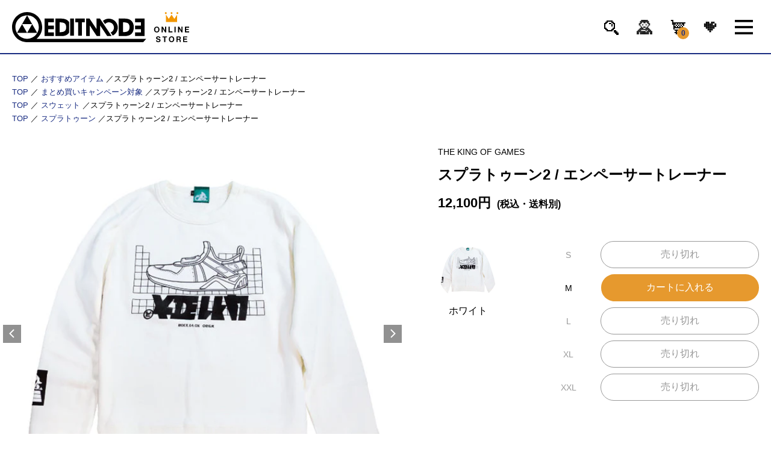

--- FILE ---
content_type: text/html; charset=utf-8
request_url: https://shop.editmode.jp/products/ns-0011
body_size: 52182
content:
<!doctype html>
<html class="no-js" lang="ja">
  <head>
    <meta charset="utf-8">
    <meta http-equiv="X-UA-Compatible" content="IE=edge">
    <meta name="viewport" content="width=device-width,initial-scale=1">
    <meta name="theme-color" content="">
    <link rel="canonical" href="https://shop.editmode.jp/products/ns-0011">
<meta name="google-site-verification" content="uhpDg2BjJfTEd0dgFfdr0Nf4cAMv9RN2oAMRrXk0anI" /><link rel="icon" type="image/png" href="//shop.editmode.jp/cdn/shop/files/EDITMODE_favicon.png?crop=center&height=32&v=1711348909&width=32"><link rel="preconnect" href="https://fonts.shopifycdn.com" crossorigin><title>
      スプラトゥーン2 / エンペーサートレーナー
 &ndash; EDITMODE ONLINE STORE</title>

    
      <meta name="description" content="KOG NEW SERIES『スプラトゥーン』アイテムが登場!冬には重ね着、春には1枚でサラッと長い期間着ていただける、EDITMODEオリジナルボディ生地使用のスウェット。 Nintendo SWITCHタイトル『スプラトゥーン2』でキャラクター達が着用しているギアをKOGよりリリース。 「エンペリー」ブランドより「エンペーサートレーナー」をリアルに再現！ 袖にはブランドロゴのプリント。裏表に付いたタグは着用時のポイントに。 ※こちらの商品はEDITMODEオリジナル生地です。末長く着ていただけるよう、生地から縫製まですべて国内で生産しています。 パッケージ/タグ※32mmスペシャルウェポンマーク缶バッジ付き。">
    

    

<meta property="og:site_name" content="EDITMODE ONLINE STORE">
<meta property="og:url" content="https://shop.editmode.jp/products/ns-0011">
<meta property="og:title" content="スプラトゥーン2 / エンペーサートレーナー">
<meta property="og:type" content="product">
<meta property="og:description" content="KOG NEW SERIES『スプラトゥーン』アイテムが登場!冬には重ね着、春には1枚でサラッと長い期間着ていただける、EDITMODEオリジナルボディ生地使用のスウェット。 Nintendo SWITCHタイトル『スプラトゥーン2』でキャラクター達が着用しているギアをKOGよりリリース。 「エンペリー」ブランドより「エンペーサートレーナー」をリアルに再現！ 袖にはブランドロゴのプリント。裏表に付いたタグは着用時のポイントに。 ※こちらの商品はEDITMODEオリジナル生地です。末長く着ていただけるよう、生地から縫製まですべて国内で生産しています。 パッケージ/タグ※32mmスペシャルウェポンマーク缶バッジ付き。"><meta property="og:image" content="http://shop.editmode.jp/cdn/shop/products/ns0011w-01.jpg?v=1733902788">
  <meta property="og:image:secure_url" content="https://shop.editmode.jp/cdn/shop/products/ns0011w-01.jpg?v=1733902788">
  <meta property="og:image:width" content="700">
  <meta property="og:image:height" content="700"><meta property="og:price:amount" content="12,100">
  <meta property="og:price:currency" content="JPY"><meta name="twitter:card" content="summary_large_image">
<meta name="twitter:title" content="スプラトゥーン2 / エンペーサートレーナー">
<meta name="twitter:description" content="KOG NEW SERIES『スプラトゥーン』アイテムが登場!冬には重ね着、春には1枚でサラッと長い期間着ていただける、EDITMODEオリジナルボディ生地使用のスウェット。 Nintendo SWITCHタイトル『スプラトゥーン2』でキャラクター達が着用しているギアをKOGよりリリース。 「エンペリー」ブランドより「エンペーサートレーナー」をリアルに再現！ 袖にはブランドロゴのプリント。裏表に付いたタグは着用時のポイントに。 ※こちらの商品はEDITMODEオリジナル生地です。末長く着ていただけるよう、生地から縫製まですべて国内で生産しています。 パッケージ/タグ※32mmスペシャルウェポンマーク缶バッジ付き。">


    <script src="//shop.editmode.jp/cdn/shop/t/2/assets/constants.js?v=58251544750838685771702370243" defer="defer"></script>
    <script src="//shop.editmode.jp/cdn/shop/t/2/assets/pubsub.js?v=158357773527763999511702370244" defer="defer"></script>
    <script src="//shop.editmode.jp/cdn/shop/t/2/assets/global.js?v=54939145903281508041706599245" defer="defer"></script>

    <link href="//shop.editmode.jp/cdn/shop/t/2/assets/splide.min.css?v=44329677166622589231707978801" rel="stylesheet" type="text/css" media="all" />
    <link href="//shop.editmode.jp/cdn/shop/t/2/assets/base.css?v=6297207364732826211760691711" rel="stylesheet" type="text/css" media="all" />

    <!-- editmode css -->

    <link href="//shop.editmode.jp/cdn/shop/t/2/assets/basis.css?v=63244873137205962411760691711" rel="stylesheet" type="text/css" media="all" />
    <link href="//shop.editmode.jp/cdn/shop/t/2/assets/archive.css?v=100050854109357362371760691711" rel="stylesheet" type="text/css" media="all" />
    <link href="//shop.editmode.jp/cdn/shop/t/2/assets/article.css?v=133477076518473116441760691712" rel="stylesheet" type="text/css" media="all" />
    <link href="//shop.editmode.jp/cdn/shop/t/2/assets/detail.css?v=119114219480074778331760691712" rel="stylesheet" type="text/css" media="all" />
    <link href="//shop.editmode.jp/cdn/shop/t/2/assets/main.css?v=110836291222655366181710993688" rel="stylesheet" type="text/css" media="all" />
    <link href="//shop.editmode.jp/cdn/shop/t/2/assets/override.css?v=34009348989253822691711354743" rel="stylesheet" type="text/css" media="all" />

    <!-- editmode js -->

    <script type="module" crossorigin src="//shop.editmode.jp/cdn/shop/t/2/assets/main.js?v=10361450090895099771760691712"></script>
    
<script>window.performance && window.performance.mark && window.performance.mark('shopify.content_for_header.start');</script><meta id="shopify-digital-wallet" name="shopify-digital-wallet" content="/67309633754/digital_wallets/dialog">
<link rel="alternate" type="application/json+oembed" href="https://shop.editmode.jp/products/ns-0011.oembed">
<script async="async" src="/checkouts/internal/preloads.js?locale=ja-JP"></script>
<script id="shopify-features" type="application/json">{"accessToken":"69689f9f1664a96e5a7ac46d92ad6fe4","betas":["rich-media-storefront-analytics"],"domain":"shop.editmode.jp","predictiveSearch":false,"shopId":67309633754,"locale":"ja"}</script>
<script>var Shopify = Shopify || {};
Shopify.shop = "editomode.myshopify.com";
Shopify.locale = "ja";
Shopify.currency = {"active":"JPY","rate":"1.0"};
Shopify.country = "JP";
Shopify.theme = {"name":"EDITMODE_main","id":138789126362,"schema_name":"Dawn","schema_version":"11.0.0","theme_store_id":887,"role":"main"};
Shopify.theme.handle = "null";
Shopify.theme.style = {"id":null,"handle":null};
Shopify.cdnHost = "shop.editmode.jp/cdn";
Shopify.routes = Shopify.routes || {};
Shopify.routes.root = "/";</script>
<script type="module">!function(o){(o.Shopify=o.Shopify||{}).modules=!0}(window);</script>
<script>!function(o){function n(){var o=[];function n(){o.push(Array.prototype.slice.apply(arguments))}return n.q=o,n}var t=o.Shopify=o.Shopify||{};t.loadFeatures=n(),t.autoloadFeatures=n()}(window);</script>
<script id="shop-js-analytics" type="application/json">{"pageType":"product"}</script>
<script defer="defer" async type="module" src="//shop.editmode.jp/cdn/shopifycloud/shop-js/modules/v2/client.init-shop-cart-sync_PyU3Cxph.ja.esm.js"></script>
<script defer="defer" async type="module" src="//shop.editmode.jp/cdn/shopifycloud/shop-js/modules/v2/chunk.common_3XpQ5sgE.esm.js"></script>
<script type="module">
  await import("//shop.editmode.jp/cdn/shopifycloud/shop-js/modules/v2/client.init-shop-cart-sync_PyU3Cxph.ja.esm.js");
await import("//shop.editmode.jp/cdn/shopifycloud/shop-js/modules/v2/chunk.common_3XpQ5sgE.esm.js");

  window.Shopify.SignInWithShop?.initShopCartSync?.({"fedCMEnabled":true,"windoidEnabled":true});

</script>
<script>(function() {
  var isLoaded = false;
  function asyncLoad() {
    if (isLoaded) return;
    isLoaded = true;
    var urls = ["https:\/\/documents-app.mixlogue.jp\/scripts\/ue87f9sf8e7rd.min.js?shop=editomode.myshopify.com","https:\/\/documents-app.mixlogue.jp\/scripts\/delivery.js?shop=editomode.myshopify.com","https:\/\/delivery-date-and-time-picker.amp.tokyo\/script_tags\/cart_attributes.js?shop=editomode.myshopify.com"];
    for (var i = 0; i < urls.length; i++) {
      var s = document.createElement('script');
      s.type = 'text/javascript';
      s.async = true;
      s.src = urls[i];
      var x = document.getElementsByTagName('script')[0];
      x.parentNode.insertBefore(s, x);
    }
  };
  if(window.attachEvent) {
    window.attachEvent('onload', asyncLoad);
  } else {
    window.addEventListener('load', asyncLoad, false);
  }
})();</script>
<script id="__st">var __st={"a":67309633754,"offset":32400,"reqid":"a973cc74-53c1-48c3-8ebb-a3e0fe4fcf05-1768925413","pageurl":"shop.editmode.jp\/products\/ns-0011","u":"2402b823d627","p":"product","rtyp":"product","rid":8196366041306};</script>
<script>window.ShopifyPaypalV4VisibilityTracking = true;</script>
<script id="captcha-bootstrap">!function(){'use strict';const t='contact',e='account',n='new_comment',o=[[t,t],['blogs',n],['comments',n],[t,'customer']],c=[[e,'customer_login'],[e,'guest_login'],[e,'recover_customer_password'],[e,'create_customer']],r=t=>t.map((([t,e])=>`form[action*='/${t}']:not([data-nocaptcha='true']) input[name='form_type'][value='${e}']`)).join(','),a=t=>()=>t?[...document.querySelectorAll(t)].map((t=>t.form)):[];function s(){const t=[...o],e=r(t);return a(e)}const i='password',u='form_key',d=['recaptcha-v3-token','g-recaptcha-response','h-captcha-response',i],f=()=>{try{return window.sessionStorage}catch{return}},m='__shopify_v',_=t=>t.elements[u];function p(t,e,n=!1){try{const o=window.sessionStorage,c=JSON.parse(o.getItem(e)),{data:r}=function(t){const{data:e,action:n}=t;return t[m]||n?{data:e,action:n}:{data:t,action:n}}(c);for(const[e,n]of Object.entries(r))t.elements[e]&&(t.elements[e].value=n);n&&o.removeItem(e)}catch(o){console.error('form repopulation failed',{error:o})}}const l='form_type',E='cptcha';function T(t){t.dataset[E]=!0}const w=window,h=w.document,L='Shopify',v='ce_forms',y='captcha';let A=!1;((t,e)=>{const n=(g='f06e6c50-85a8-45c8-87d0-21a2b65856fe',I='https://cdn.shopify.com/shopifycloud/storefront-forms-hcaptcha/ce_storefront_forms_captcha_hcaptcha.v1.5.2.iife.js',D={infoText:'hCaptchaによる保護',privacyText:'プライバシー',termsText:'利用規約'},(t,e,n)=>{const o=w[L][v],c=o.bindForm;if(c)return c(t,g,e,D).then(n);var r;o.q.push([[t,g,e,D],n]),r=I,A||(h.body.append(Object.assign(h.createElement('script'),{id:'captcha-provider',async:!0,src:r})),A=!0)});var g,I,D;w[L]=w[L]||{},w[L][v]=w[L][v]||{},w[L][v].q=[],w[L][y]=w[L][y]||{},w[L][y].protect=function(t,e){n(t,void 0,e),T(t)},Object.freeze(w[L][y]),function(t,e,n,w,h,L){const[v,y,A,g]=function(t,e,n){const i=e?o:[],u=t?c:[],d=[...i,...u],f=r(d),m=r(i),_=r(d.filter((([t,e])=>n.includes(e))));return[a(f),a(m),a(_),s()]}(w,h,L),I=t=>{const e=t.target;return e instanceof HTMLFormElement?e:e&&e.form},D=t=>v().includes(t);t.addEventListener('submit',(t=>{const e=I(t);if(!e)return;const n=D(e)&&!e.dataset.hcaptchaBound&&!e.dataset.recaptchaBound,o=_(e),c=g().includes(e)&&(!o||!o.value);(n||c)&&t.preventDefault(),c&&!n&&(function(t){try{if(!f())return;!function(t){const e=f();if(!e)return;const n=_(t);if(!n)return;const o=n.value;o&&e.removeItem(o)}(t);const e=Array.from(Array(32),(()=>Math.random().toString(36)[2])).join('');!function(t,e){_(t)||t.append(Object.assign(document.createElement('input'),{type:'hidden',name:u})),t.elements[u].value=e}(t,e),function(t,e){const n=f();if(!n)return;const o=[...t.querySelectorAll(`input[type='${i}']`)].map((({name:t})=>t)),c=[...d,...o],r={};for(const[a,s]of new FormData(t).entries())c.includes(a)||(r[a]=s);n.setItem(e,JSON.stringify({[m]:1,action:t.action,data:r}))}(t,e)}catch(e){console.error('failed to persist form',e)}}(e),e.submit())}));const S=(t,e)=>{t&&!t.dataset[E]&&(n(t,e.some((e=>e===t))),T(t))};for(const o of['focusin','change'])t.addEventListener(o,(t=>{const e=I(t);D(e)&&S(e,y())}));const B=e.get('form_key'),M=e.get(l),P=B&&M;t.addEventListener('DOMContentLoaded',(()=>{const t=y();if(P)for(const e of t)e.elements[l].value===M&&p(e,B);[...new Set([...A(),...v().filter((t=>'true'===t.dataset.shopifyCaptcha))])].forEach((e=>S(e,t)))}))}(h,new URLSearchParams(w.location.search),n,t,e,['guest_login'])})(!0,!0)}();</script>
<script integrity="sha256-4kQ18oKyAcykRKYeNunJcIwy7WH5gtpwJnB7kiuLZ1E=" data-source-attribution="shopify.loadfeatures" defer="defer" src="//shop.editmode.jp/cdn/shopifycloud/storefront/assets/storefront/load_feature-a0a9edcb.js" crossorigin="anonymous"></script>
<script data-source-attribution="shopify.dynamic_checkout.dynamic.init">var Shopify=Shopify||{};Shopify.PaymentButton=Shopify.PaymentButton||{isStorefrontPortableWallets:!0,init:function(){window.Shopify.PaymentButton.init=function(){};var t=document.createElement("script");t.src="https://shop.editmode.jp/cdn/shopifycloud/portable-wallets/latest/portable-wallets.ja.js",t.type="module",document.head.appendChild(t)}};
</script>
<script data-source-attribution="shopify.dynamic_checkout.buyer_consent">
  function portableWalletsHideBuyerConsent(e){var t=document.getElementById("shopify-buyer-consent"),n=document.getElementById("shopify-subscription-policy-button");t&&n&&(t.classList.add("hidden"),t.setAttribute("aria-hidden","true"),n.removeEventListener("click",e))}function portableWalletsShowBuyerConsent(e){var t=document.getElementById("shopify-buyer-consent"),n=document.getElementById("shopify-subscription-policy-button");t&&n&&(t.classList.remove("hidden"),t.removeAttribute("aria-hidden"),n.addEventListener("click",e))}window.Shopify?.PaymentButton&&(window.Shopify.PaymentButton.hideBuyerConsent=portableWalletsHideBuyerConsent,window.Shopify.PaymentButton.showBuyerConsent=portableWalletsShowBuyerConsent);
</script>
<script data-source-attribution="shopify.dynamic_checkout.cart.bootstrap">document.addEventListener("DOMContentLoaded",(function(){function t(){return document.querySelector("shopify-accelerated-checkout-cart, shopify-accelerated-checkout")}if(t())Shopify.PaymentButton.init();else{new MutationObserver((function(e,n){t()&&(Shopify.PaymentButton.init(),n.disconnect())})).observe(document.body,{childList:!0,subtree:!0})}}));
</script>
<script id="sections-script" data-sections="header" defer="defer" src="//shop.editmode.jp/cdn/shop/t/2/compiled_assets/scripts.js?v=7961"></script>
<script>window.performance && window.performance.mark && window.performance.mark('shopify.content_for_header.end');</script>


    <style data-shopify>
        @font-face {
  font-family: Assistant;
  font-weight: 400;
  font-style: normal;
  font-display: swap;
  src: url("//shop.editmode.jp/cdn/fonts/assistant/assistant_n4.9120912a469cad1cc292572851508ca49d12e768.woff2") format("woff2"),
       url("//shop.editmode.jp/cdn/fonts/assistant/assistant_n4.6e9875ce64e0fefcd3f4446b7ec9036b3ddd2985.woff") format("woff");
}

        @font-face {
  font-family: Assistant;
  font-weight: 700;
  font-style: normal;
  font-display: swap;
  src: url("//shop.editmode.jp/cdn/fonts/assistant/assistant_n7.bf44452348ec8b8efa3aa3068825305886b1c83c.woff2") format("woff2"),
       url("//shop.editmode.jp/cdn/fonts/assistant/assistant_n7.0c887fee83f6b3bda822f1150b912c72da0f7b64.woff") format("woff");
}

        
        
        @font-face {
  font-family: Assistant;
  font-weight: 400;
  font-style: normal;
  font-display: swap;
  src: url("//shop.editmode.jp/cdn/fonts/assistant/assistant_n4.9120912a469cad1cc292572851508ca49d12e768.woff2") format("woff2"),
       url("//shop.editmode.jp/cdn/fonts/assistant/assistant_n4.6e9875ce64e0fefcd3f4446b7ec9036b3ddd2985.woff") format("woff");
}


        
          :root,
          .color-background-1 {
            --color-background: 255,255,255;
          
            --gradient-background: #ffffff;
          
          --color-foreground: 18,18,18;
          --color-shadow: 18,18,18;
          --color-button: 18,18,18;
          --color-button-text: 255,255,255;
          --color-secondary-button: 255,255,255;
          --color-secondary-button-text: 18,18,18;
          --color-link: 18,18,18;
          --color-badge-foreground: 18,18,18;
          --color-badge-background: 255,255,255;
          --color-badge-border: 18,18,18;
          --payment-terms-background-color: rgb(255 255 255);
        }
        
          
          .color-background-2 {
            --color-background: 243,243,243;
          
            --gradient-background: #f3f3f3;
          
          --color-foreground: 18,18,18;
          --color-shadow: 18,18,18;
          --color-button: 18,18,18;
          --color-button-text: 243,243,243;
          --color-secondary-button: 243,243,243;
          --color-secondary-button-text: 18,18,18;
          --color-link: 18,18,18;
          --color-badge-foreground: 18,18,18;
          --color-badge-background: 243,243,243;
          --color-badge-border: 18,18,18;
          --payment-terms-background-color: rgb(243 243 243);
        }
        
          
          .color-inverse {
            --color-background: 36,40,51;
          
            --gradient-background: #242833;
          
          --color-foreground: 255,255,255;
          --color-shadow: 18,18,18;
          --color-button: 255,255,255;
          --color-button-text: 0,0,0;
          --color-secondary-button: 36,40,51;
          --color-secondary-button-text: 255,255,255;
          --color-link: 255,255,255;
          --color-badge-foreground: 255,255,255;
          --color-badge-background: 36,40,51;
          --color-badge-border: 255,255,255;
          --payment-terms-background-color: rgb(36 40 51);
        }
        
          
          .color-accent-1 {
            --color-background: 18,18,18;
          
            --gradient-background: #121212;
          
          --color-foreground: 255,255,255;
          --color-shadow: 18,18,18;
          --color-button: 255,255,255;
          --color-button-text: 18,18,18;
          --color-secondary-button: 18,18,18;
          --color-secondary-button-text: 255,255,255;
          --color-link: 255,255,255;
          --color-badge-foreground: 255,255,255;
          --color-badge-background: 18,18,18;
          --color-badge-border: 255,255,255;
          --payment-terms-background-color: rgb(18 18 18);
        }
        
          
          .color-accent-2 {
            --color-background: 51,79,180;
          
            --gradient-background: #334fb4;
          
          --color-foreground: 255,255,255;
          --color-shadow: 18,18,18;
          --color-button: 255,255,255;
          --color-button-text: 51,79,180;
          --color-secondary-button: 51,79,180;
          --color-secondary-button-text: 255,255,255;
          --color-link: 255,255,255;
          --color-badge-foreground: 255,255,255;
          --color-badge-background: 51,79,180;
          --color-badge-border: 255,255,255;
          --payment-terms-background-color: rgb(51 79 180);
        }
        
          
          .color-scheme-d63a6605-18b9-4663-bf03-8d11f5fdd77d {
            --color-background: 255,255,255;
          
            --gradient-background: #ffffff;
          
          --color-foreground: 0,0,0;
          --color-shadow: 0,0,0;
          --color-button: 0,0,0;
          --color-button-text: 255,255,255;
          --color-secondary-button: 255,255,255;
          --color-secondary-button-text: 0,0,0;
          --color-link: 0,0,0;
          --color-badge-foreground: 0,0,0;
          --color-badge-background: 255,255,255;
          --color-badge-border: 0,0,0;
          --payment-terms-background-color: rgb(255 255 255);
        }
        

        body, .color-background-1, .color-background-2, .color-inverse, .color-accent-1, .color-accent-2, .color-scheme-d63a6605-18b9-4663-bf03-8d11f5fdd77d {
          /* color: rgba(var(--color-foreground), 0.75); */
          /* background-color: rgb(var(--color-background)); */
        }

        :root {
          /* --font-body-family: Assistant, sans-serif; */
          --font-body-style: normal;
          --font-body-weight: 400;
          --font-body-weight-bold: 700;

          /* --font-heading-family: Assistant, sans-serif; */
          --font-heading-style: normal;
          --font-heading-weight: 400;

          --font-body-scale: 1.0;
          --font-heading-scale: 1.0;

          --media-padding: px;
          --media-border-opacity: 0.05;
          --media-border-width: 1px;
          --media-radius: 0px;
          --media-shadow-opacity: 0.0;
          --media-shadow-horizontal-offset: 0px;
          --media-shadow-vertical-offset: 4px;
          --media-shadow-blur-radius: 5px;
          --media-shadow-visible: 0;

          --page-width: 120rem;
          --page-width-margin: 0rem;

          --product-card-image-padding: 0.0rem;
          --product-card-corner-radius: 0.0rem;
          --product-card-text-alignment: left;
          --product-card-border-width: 0.0rem;
          --product-card-border-opacity: 0.1;
          --product-card-shadow-opacity: 0.0;
          --product-card-shadow-visible: 0;
          --product-card-shadow-horizontal-offset: 0.0rem;
          --product-card-shadow-vertical-offset: 0.4rem;
          --product-card-shadow-blur-radius: 0.5rem;

          --collection-card-image-padding: 0.0rem;
          --collection-card-corner-radius: 0.0rem;
          --collection-card-text-alignment: left;
          --collection-card-border-width: 0.0rem;
          --collection-card-border-opacity: 0.1;
          --collection-card-shadow-opacity: 0.0;
          --collection-card-shadow-visible: 0;
          --collection-card-shadow-horizontal-offset: 0.0rem;
          --collection-card-shadow-vertical-offset: 0.4rem;
          --collection-card-shadow-blur-radius: 0.5rem;

          --blog-card-image-padding: 0.0rem;
          --blog-card-corner-radius: 0.0rem;
          --blog-card-text-alignment: left;
          --blog-card-border-width: 0.0rem;
          --blog-card-border-opacity: 0.1;
          --blog-card-shadow-opacity: 0.0;
          --blog-card-shadow-visible: 0;
          --blog-card-shadow-horizontal-offset: 0.0rem;
          --blog-card-shadow-vertical-offset: 0.4rem;
          --blog-card-shadow-blur-radius: 0.5rem;

          --badge-corner-radius: 4.0rem;

          --popup-border-width: 1px;
          --popup-border-opacity: 0.1;
          --popup-corner-radius: 0px;
          --popup-shadow-opacity: 0.05;
          --popup-shadow-horizontal-offset: 0px;
          --popup-shadow-vertical-offset: 4px;
          --popup-shadow-blur-radius: 5px;

          --drawer-border-width: 1px;
          --drawer-border-opacity: 0.1;
          --drawer-shadow-opacity: 0.0;
          --drawer-shadow-horizontal-offset: 0px;
          --drawer-shadow-vertical-offset: 4px;
          --drawer-shadow-blur-radius: 5px;

          --spacing-sections-desktop: 0px;
          --spacing-sections-mobile: 0px;

          --grid-desktop-vertical-spacing: 8px;
          --grid-desktop-horizontal-spacing: 8px;
          --grid-mobile-vertical-spacing: 4px;
          --grid-mobile-horizontal-spacing: 4px;

          --text-boxes-border-opacity: 0.1;
          --text-boxes-border-width: 0px;
          --text-boxes-radius: 0px;
          --text-boxes-shadow-opacity: 0.0;
          --text-boxes-shadow-visible: 0;
          --text-boxes-shadow-horizontal-offset: 0px;
          --text-boxes-shadow-vertical-offset: 4px;
          --text-boxes-shadow-blur-radius: 5px;

          --buttons-radius: 30px;
          --buttons-radius-outset: 30px;
          --buttons-border-width: 0px;
          --buttons-border-opacity: 0.0;
          --buttons-shadow-opacity: 0.0;
          --buttons-shadow-visible: 0;
          --buttons-shadow-horizontal-offset: 0px;
          --buttons-shadow-vertical-offset: 0px;
          --buttons-shadow-blur-radius: 0px;
          --buttons-border-offset: 0.3px;

          --inputs-radius: 0px;
          --inputs-border-width: 1px;
          --inputs-border-opacity: 0.55;
          --inputs-shadow-opacity: 0.0;
          --inputs-shadow-horizontal-offset: 0px;
          --inputs-margin-offset: 0px;
          --inputs-shadow-vertical-offset: 4px;
          --inputs-shadow-blur-radius: 5px;
          --inputs-radius-outset: 0px;

          --variant-pills-radius: 40px;
          --variant-pills-border-width: 1px;
          --variant-pills-border-opacity: 0.55;
          --variant-pills-shadow-opacity: 0.0;
          --variant-pills-shadow-horizontal-offset: 0px;
          --variant-pills-shadow-vertical-offset: 4px;
          --variant-pills-shadow-blur-radius: 5px;
        }

        *,
        *::before,
        *::after {
          box-sizing: inherit;
        }

      html {
        box-sizing: border-box;
        scroll-behaviour: smooth;
        height: 100%;
      }
    </style>
<link rel="preload" as="font" href="//shop.editmode.jp/cdn/fonts/assistant/assistant_n4.9120912a469cad1cc292572851508ca49d12e768.woff2" type="font/woff2" crossorigin><link rel="preload" as="font" href="//shop.editmode.jp/cdn/fonts/assistant/assistant_n4.9120912a469cad1cc292572851508ca49d12e768.woff2" type="font/woff2" crossorigin><link
        rel="stylesheet"
        href="//shop.editmode.jp/cdn/shop/t/2/assets/component-predictive-search.css?v=118923337488134913561702370243"
        media="print"
        onload="this.media='all'"
      ><script>
      document.documentElement.className = document.documentElement.className.replace('no-js', 'js');
      if (Shopify.designMode) {
        document.documentElement.classList.add('shopify-design-mode');
      }
    </script><script src="https://ajax.googleapis.com/ajax/libs/jquery/3.6.0/jquery.min.js"></script>
    <script src="//ajax.aspnetcdn.com/ajax/jquery.templates/beta1/jquery.tmpl.min.js" type="text/javascript"></script>
    <script src="//shop.editmode.jp/cdn/shop/t/2/assets/jquery.products.js?v=28804183251060709581711339617" type="text/javascript"></script>
<script>
(function(PID){
  var script = document.createElement("script");
  script.src = "https://tracking.sitest.jp/tag?p=" + PID + "&u=" + encodeURIComponent(location.origin + location.pathname + location.search);
  script.async = true;
  document.head.appendChild(script);
})("p66f517591c277");
</script>
<!-- BEGIN app block: shopify://apps/powerful-form-builder/blocks/app-embed/e4bcb1eb-35b2-42e6-bc37-bfe0e1542c9d --><script type="text/javascript" hs-ignore data-cookieconsent="ignore">
  var Globo = Globo || {};
  var globoFormbuilderRecaptchaInit = function(){};
  var globoFormbuilderHcaptchaInit = function(){};
  window.Globo.FormBuilder = window.Globo.FormBuilder || {};
  window.Globo.FormBuilder.shop = {"configuration":{"money_format":"¥{{amount_no_decimals}}"},"pricing":{"features":{"bulkOrderForm":false,"cartForm":false,"fileUpload":2,"removeCopyright":false,"restrictedEmailDomains":false,"metrics":false}},"settings":{"copyright":"Powered by <a href=\"https://globosoftware.net\" target=\"_blank\">Globo</a> <a href=\"https://apps.shopify.com/form-builder-contact-form\" target=\"_blank\">Form Builder</a>","hideWaterMark":false,"reCaptcha":{"recaptchaType":"v2","siteKey":false,"languageCode":"en"},"hCaptcha":{"siteKey":false},"scrollTop":false,"customCssCode":"","customCssEnabled":false,"additionalColumns":[]},"encryption_form_id":1,"url":"https://app.powerfulform.com/","CDN_URL":"https://dxo9oalx9qc1s.cloudfront.net","app_id":"1783207"};

  if(window.Globo.FormBuilder.shop.settings.customCssEnabled && window.Globo.FormBuilder.shop.settings.customCssCode){
    const customStyle = document.createElement('style');
    customStyle.type = 'text/css';
    customStyle.innerHTML = window.Globo.FormBuilder.shop.settings.customCssCode;
    document.head.appendChild(customStyle);
  }

  window.Globo.FormBuilder.forms = [];
    
      
      
      
      window.Globo.FormBuilder.forms[31002] = {"31002":{"elements":[{"id":"group-1","type":"group","label":"Page 1","description":"","elements":[{"id":"select-1","type":"select","label":{"ja":"お問い合わせ項目"},"placeholder":{"ja":"選択してください"},"options":[{"label":{"ja":"キャンセルや変更に関して"},"value":"キャンセルや変更に関して"},{"label":{"ja":"配送やお届け日に関して"},"value":"配送やお届け日に関して"},{"label":{"ja":"返品・交換に関して"},"value":"返品・交換に関して"},{"label":{"ja":"お支払いに関して"},"value":"お支払いに関して"},{"label":{"ja":"採用に関して"},"value":"採用に関して"},{"label":{"ja":"ご意見・ご要望"},"value":"ご意見・ご要望"},{"label":{"ja":"会員情報の変更依頼"},"value":"会員情報の変更依頼"}],"defaultOption":"","description":"","hideLabel":false,"keepPositionLabel":false,"columnWidth":100,"displayDisjunctive":false},{"id":"text","type":"text","label":{"ja":"お名前"},"placeholder":{"ja":"お名前"},"description":null,"hideLabel":false,"required":true,"columnWidth":100,"conditionalField":false},{"id":"phone-1","type":"phone","label":{"ja":"電話番号"},"placeholder":{"ja":"000-0000-0000"},"description":"","validatePhone":false,"onlyShowFlag":false,"defaultCountryCode":"us","limitCharacters":false,"characters":100,"hideLabel":false,"keepPositionLabel":false,"columnWidth":100,"displayType":"show","displayDisjunctive":false,"conditionalField":false},{"id":"email","type":"email","label":{"ja":"メールアドレス"},"placeholder":{"ja":"xxxxx@xxx.com"},"description":null,"hideLabel":false,"required":true,"columnWidth":100,"conditionalField":false},{"id":"textarea","type":"textarea","label":{"ja":"お問い合わせ内容"},"placeholder":{"ja":"お問い合わせ内容"},"description":null,"hideLabel":false,"required":true,"columnWidth":100,"conditionalField":false}]}],"errorMessage":{"required":"Please fill in field","invalid":{"ja":"必須"},"invalidEmail":{"ja":"メールアドレスは必須です。"},"invalidURL":"Invalid URL","fileSizeLimit":"File size limit exceeded","fileNotAllowed":"File extension not allowed","requiredCaptcha":"Please, enter the captcha"},"appearance":{"layout":"default","width":"600","style":"classic","mainColor":"rgba(25,44,130,1)","floatingIcon":"\u003csvg aria-hidden=\"true\" focusable=\"false\" data-prefix=\"far\" data-icon=\"envelope\" class=\"svg-inline--fa fa-envelope fa-w-16\" role=\"img\" xmlns=\"http:\/\/www.w3.org\/2000\/svg\" viewBox=\"0 0 512 512\"\u003e\u003cpath fill=\"currentColor\" d=\"M464 64H48C21.49 64 0 85.49 0 112v288c0 26.51 21.49 48 48 48h416c26.51 0 48-21.49 48-48V112c0-26.51-21.49-48-48-48zm0 48v40.805c-22.422 18.259-58.168 46.651-134.587 106.49-16.841 13.247-50.201 45.072-73.413 44.701-23.208.375-56.579-31.459-73.413-44.701C106.18 199.465 70.425 171.067 48 152.805V112h416zM48 400V214.398c22.914 18.251 55.409 43.862 104.938 82.646 21.857 17.205 60.134 55.186 103.062 54.955 42.717.231 80.509-37.199 103.053-54.947 49.528-38.783 82.032-64.401 104.947-82.653V400H48z\"\u003e\u003c\/path\u003e\u003c\/svg\u003e","floatingText":null,"displayOnAllPage":false,"formType":"normalForm","background":"none","backgroundColor":"rgba(255,255,255,1)","descriptionColor":"rgba(25,44,130,1)","headingColor":"rgba(25,44,130,1)","labelColor":"rgba(25,44,130,1)","optionColor":"rgba(25,44,130,1)","paragraphBackground":"#fff","paragraphColor":"rgba(25,44,130,1)","font":{"family":"Noto Sans JP","variant":"500"},"colorScheme":{"solidButton":{"red":25,"green":44,"blue":130,"alpha":1},"solidButtonLabel":{"red":255,"green":255,"blue":255},"text":{"red":25,"green":44,"blue":130,"alpha":1},"outlineButton":{"red":25,"green":44,"blue":130,"alpha":1},"background":null}},"afterSubmit":{"action":"redirectToPage","message":"\u003ch4\u003eThank you for getting in touch!\u0026nbsp;\u003c\/h4\u003e\u003cp\u003e\u003cbr\u003e\u003c\/p\u003e\u003cp\u003eWe appreciate you contacting us. One of our colleagues will get back in touch with you soon!\u003c\/p\u003e\u003cp\u003e\u003cbr\u003e\u003c\/p\u003e\u003cp\u003eHave a great day!\u003c\/p\u003e","redirectUrl":"https:\/\/shop.editmode.jp\/pages\/submit"},"footer":{"description":null,"previousText":{"ja":""},"nextText":{"ja":""},"submitText":{"ja":"送信する"},"submitAlignment":"center","submitFullWidth":false,"resetButton":false},"header":{"active":false,"title":{"ja":""},"description":{"ja":"\u003cp\u003e\u003cbr\u003e\u003c\/p\u003e"},"headerAlignment":"left"},"isStepByStepForm":true,"publish":{"requiredLogin":false,"requiredLoginMessage":"Please \u003ca href='\/account\/login' title='login'\u003elogin\u003c\/a\u003e to continue","publishType":"embedCode","selectTime":"forever","setCookie":"1","setCookieHours":"1","setCookieWeeks":"1"},"reCaptcha":{"enable":false,"note":"Please make sure that you have set Google reCaptcha v2 Site key and Secret key in \u003ca href=\"\/admin\/settings\"\u003eSettings\u003c\/a\u003e"},"html":"\n\u003cdiv class=\"globo-form default-form globo-form-id-31002 \" data-locale=\"ja\" \u003e\n\n\u003cstyle\u003e\n\n\n    \n        \n        @import url('https:\/\/fonts.googleapis.com\/css?family=Noto+Sans JP:ital,wght@0,500');\n    \n\n    :root .globo-form-app[data-id=\"31002\"]{\n        \n        --gfb-color-solidButton: 25,44,130;\n        --gfb-color-solidButtonColor: rgb(var(--gfb-color-solidButton));\n        --gfb-color-solidButtonLabel: 255,255,255;\n        --gfb-color-solidButtonLabelColor: rgb(var(--gfb-color-solidButtonLabel));\n        --gfb-color-text: 25,44,130;\n        --gfb-color-textColor: rgb(var(--gfb-color-text));\n        --gfb-color-outlineButton: 25,44,130;\n        --gfb-color-outlineButtonColor: rgb(var(--gfb-color-outlineButton));\n        --gfb-color-background: ,,;\n        --gfb-color-backgroundColor: rgb(var(--gfb-color-background));\n        \n        --gfb-main-color: rgba(25,44,130,1);\n        --gfb-primary-color: var(--gfb-color-solidButtonColor, var(--gfb-main-color));\n        --gfb-primary-text-color: var(--gfb-color-solidButtonLabelColor, #FFF);\n        --gfb-form-width: 600px;\n        --gfb-font-family: inherit;\n        --gfb-font-style: inherit;\n        --gfb--image: 40%;\n        --gfb-image-ratio-draft: var(--gfb--image);\n        --gfb-image-ratio: var(--gfb-image-ratio-draft);\n        \n        \n        --gfb-font-family: \"Noto Sans JP\";\n        --gfb-font-weight: 500;\n        --gfb-font-style: normal;\n        \n        --gfb-bg-temp-color: #FFF;\n        --gfb-bg-position: ;\n        \n        --gfb-bg-color: var(--gfb-color-backgroundColor, var(--gfb-bg-temp-color));\n        \n    }\n    \n.globo-form-id-31002 .globo-form-app{\n    max-width: 600px;\n    width: -webkit-fill-available;\n    \n    background-color: unset;\n    \n    \n}\n\n.globo-form-id-31002 .globo-form-app .globo-heading{\n    color: var(--gfb-color-textColor, rgba(25,44,130,1))\n}\n\n\n.globo-form-id-31002 .globo-form-app .header {\n    text-align:left;\n}\n\n\n.globo-form-id-31002 .globo-form-app .globo-description,\n.globo-form-id-31002 .globo-form-app .header .globo-description{\n    --gfb-color-description: rgba(var(--gfb-color-text), 0.8);\n    color: var(--gfb-color-description, rgba(25,44,130,1));\n}\n.globo-form-id-31002 .globo-form-app .globo-label,\n.globo-form-id-31002 .globo-form-app .globo-form-control label.globo-label,\n.globo-form-id-31002 .globo-form-app .globo-form-control label.globo-label span.label-content{\n    color: var(--gfb-color-textColor, rgba(25,44,130,1));\n    text-align: left;\n}\n.globo-form-id-31002 .globo-form-app .globo-label.globo-position-label{\n    height: 20px !important;\n}\n.globo-form-id-31002 .globo-form-app .globo-form-control .help-text.globo-description,\n.globo-form-id-31002 .globo-form-app .globo-form-control span.globo-description{\n    --gfb-color-description: rgba(var(--gfb-color-text), 0.8);\n    color: var(--gfb-color-description, rgba(25,44,130,1));\n}\n.globo-form-id-31002 .globo-form-app .globo-form-control .checkbox-wrapper .globo-option,\n.globo-form-id-31002 .globo-form-app .globo-form-control .radio-wrapper .globo-option\n{\n    color: var(--gfb-color-textColor, rgba(25,44,130,1));\n}\n.globo-form-id-31002 .globo-form-app .footer,\n.globo-form-id-31002 .globo-form-app .gfb__footer{\n    text-align:center;\n}\n.globo-form-id-31002 .globo-form-app .footer button,\n.globo-form-id-31002 .globo-form-app .gfb__footer button{\n    border:1px solid var(--gfb-primary-color);\n    \n}\n.globo-form-id-31002 .globo-form-app .footer button.submit,\n.globo-form-id-31002 .globo-form-app .gfb__footer button.submit\n.globo-form-id-31002 .globo-form-app .footer button.checkout,\n.globo-form-id-31002 .globo-form-app .gfb__footer button.checkout,\n.globo-form-id-31002 .globo-form-app .footer button.action.loading .spinner,\n.globo-form-id-31002 .globo-form-app .gfb__footer button.action.loading .spinner{\n    background-color: var(--gfb-primary-color);\n    color : #ffffff;\n}\n.globo-form-id-31002 .globo-form-app .globo-form-control .star-rating\u003efieldset:not(:checked)\u003elabel:before {\n    content: url('data:image\/svg+xml; utf8, \u003csvg aria-hidden=\"true\" focusable=\"false\" data-prefix=\"far\" data-icon=\"star\" class=\"svg-inline--fa fa-star fa-w-18\" role=\"img\" xmlns=\"http:\/\/www.w3.org\/2000\/svg\" viewBox=\"0 0 576 512\"\u003e\u003cpath fill=\"rgba(25,44,130,1)\" d=\"M528.1 171.5L382 150.2 316.7 17.8c-11.7-23.6-45.6-23.9-57.4 0L194 150.2 47.9 171.5c-26.2 3.8-36.7 36.1-17.7 54.6l105.7 103-25 145.5c-4.5 26.3 23.2 46 46.4 33.7L288 439.6l130.7 68.7c23.2 12.2 50.9-7.4 46.4-33.7l-25-145.5 105.7-103c19-18.5 8.5-50.8-17.7-54.6zM388.6 312.3l23.7 138.4L288 385.4l-124.3 65.3 23.7-138.4-100.6-98 139-20.2 62.2-126 62.2 126 139 20.2-100.6 98z\"\u003e\u003c\/path\u003e\u003c\/svg\u003e');\n}\n.globo-form-id-31002 .globo-form-app .globo-form-control .star-rating\u003efieldset\u003einput:checked ~ label:before {\n    content: url('data:image\/svg+xml; utf8, \u003csvg aria-hidden=\"true\" focusable=\"false\" data-prefix=\"fas\" data-icon=\"star\" class=\"svg-inline--fa fa-star fa-w-18\" role=\"img\" xmlns=\"http:\/\/www.w3.org\/2000\/svg\" viewBox=\"0 0 576 512\"\u003e\u003cpath fill=\"rgba(25,44,130,1)\" d=\"M259.3 17.8L194 150.2 47.9 171.5c-26.2 3.8-36.7 36.1-17.7 54.6l105.7 103-25 145.5c-4.5 26.3 23.2 46 46.4 33.7L288 439.6l130.7 68.7c23.2 12.2 50.9-7.4 46.4-33.7l-25-145.5 105.7-103c19-18.5 8.5-50.8-17.7-54.6L382 150.2 316.7 17.8c-11.7-23.6-45.6-23.9-57.4 0z\"\u003e\u003c\/path\u003e\u003c\/svg\u003e');\n}\n.globo-form-id-31002 .globo-form-app .globo-form-control .star-rating\u003efieldset:not(:checked)\u003elabel:hover:before,\n.globo-form-id-31002 .globo-form-app .globo-form-control .star-rating\u003efieldset:not(:checked)\u003elabel:hover ~ label:before{\n    content : url('data:image\/svg+xml; utf8, \u003csvg aria-hidden=\"true\" focusable=\"false\" data-prefix=\"fas\" data-icon=\"star\" class=\"svg-inline--fa fa-star fa-w-18\" role=\"img\" xmlns=\"http:\/\/www.w3.org\/2000\/svg\" viewBox=\"0 0 576 512\"\u003e\u003cpath fill=\"rgba(25,44,130,1)\" d=\"M259.3 17.8L194 150.2 47.9 171.5c-26.2 3.8-36.7 36.1-17.7 54.6l105.7 103-25 145.5c-4.5 26.3 23.2 46 46.4 33.7L288 439.6l130.7 68.7c23.2 12.2 50.9-7.4 46.4-33.7l-25-145.5 105.7-103c19-18.5 8.5-50.8-17.7-54.6L382 150.2 316.7 17.8c-11.7-23.6-45.6-23.9-57.4 0z\"\u003e\u003c\/path\u003e\u003c\/svg\u003e')\n}\n.globo-form-id-31002 .globo-form-app .globo-form-control .checkbox-wrapper .checkbox-input:checked ~ .checkbox-label:before {\n    border-color: var(--gfb-primary-color);\n    box-shadow: 0 4px 6px rgba(50,50,93,0.11), 0 1px 3px rgba(0,0,0,0.08);\n    background-color: var(--gfb-primary-color);\n}\n.globo-form-id-31002 .globo-form-app .step.-completed .step__number,\n.globo-form-id-31002 .globo-form-app .line.-progress,\n.globo-form-id-31002 .globo-form-app .line.-start{\n    background-color: var(--gfb-primary-color);\n}\n.globo-form-id-31002 .globo-form-app .checkmark__check,\n.globo-form-id-31002 .globo-form-app .checkmark__circle{\n    stroke: var(--gfb-primary-color);\n}\n.globo-form-id-31002 .floating-button{\n    background-color: var(--gfb-primary-color);\n}\n.globo-form-id-31002 .globo-form-app .globo-form-control .checkbox-wrapper .checkbox-input ~ .checkbox-label:before,\n.globo-form-app .globo-form-control .radio-wrapper .radio-input ~ .radio-label:after{\n    border-color : var(--gfb-primary-color);\n}\n.globo-form-id-31002 .flatpickr-day.selected, \n.globo-form-id-31002 .flatpickr-day.startRange, \n.globo-form-id-31002 .flatpickr-day.endRange, \n.globo-form-id-31002 .flatpickr-day.selected.inRange, \n.globo-form-id-31002 .flatpickr-day.startRange.inRange, \n.globo-form-id-31002 .flatpickr-day.endRange.inRange, \n.globo-form-id-31002 .flatpickr-day.selected:focus, \n.globo-form-id-31002 .flatpickr-day.startRange:focus, \n.globo-form-id-31002 .flatpickr-day.endRange:focus, \n.globo-form-id-31002 .flatpickr-day.selected:hover, \n.globo-form-id-31002 .flatpickr-day.startRange:hover, \n.globo-form-id-31002 .flatpickr-day.endRange:hover, \n.globo-form-id-31002 .flatpickr-day.selected.prevMonthDay, \n.globo-form-id-31002 .flatpickr-day.startRange.prevMonthDay, \n.globo-form-id-31002 .flatpickr-day.endRange.prevMonthDay, \n.globo-form-id-31002 .flatpickr-day.selected.nextMonthDay, \n.globo-form-id-31002 .flatpickr-day.startRange.nextMonthDay, \n.globo-form-id-31002 .flatpickr-day.endRange.nextMonthDay {\n    background: var(--gfb-primary-color);\n    border-color: var(--gfb-primary-color);\n}\n.globo-form-id-31002 .globo-paragraph {\n    background: #fff;\n    color: var(--gfb-color-textColor, rgba(25,44,130,1));\n    width: 100%!important;\n}\n\n[dir=\"rtl\"] .globo-form-app .header .title,\n[dir=\"rtl\"] .globo-form-app .header .description,\n[dir=\"rtl\"] .globo-form-id-31002 .globo-form-app .globo-heading,\n[dir=\"rtl\"] .globo-form-id-31002 .globo-form-app .globo-label,\n[dir=\"rtl\"] .globo-form-id-31002 .globo-form-app .globo-form-control label.globo-label,\n[dir=\"rtl\"] .globo-form-id-31002 .globo-form-app .globo-form-control label.globo-label span.label-content{\n    text-align: right;\n}\n\n[dir=\"rtl\"] .globo-form-app .line {\n    left: unset;\n    right: 50%;\n}\n\n[dir=\"rtl\"] .globo-form-id-31002 .globo-form-app .line.-start {\n    left: unset;    \n    right: 0%;\n}\n\n\u003c\/style\u003e\n\n\n\n\n\u003cdiv class=\"globo-form-app default-layout gfb-style-classic  gfb-font-size-medium\" data-id=31002\u003e\n    \n    \u003cdiv class=\"header dismiss hidden\" onclick=\"Globo.FormBuilder.closeModalForm(this)\"\u003e\n        \u003csvg width=20 height=20 viewBox=\"0 0 20 20\" class=\"\" focusable=\"false\" aria-hidden=\"true\"\u003e\u003cpath d=\"M11.414 10l4.293-4.293a.999.999 0 1 0-1.414-1.414L10 8.586 5.707 4.293a.999.999 0 1 0-1.414 1.414L8.586 10l-4.293 4.293a.999.999 0 1 0 1.414 1.414L10 11.414l4.293 4.293a.997.997 0 0 0 1.414 0 .999.999 0 0 0 0-1.414L11.414 10z\" fill-rule=\"evenodd\"\u003e\u003c\/path\u003e\u003c\/svg\u003e\n    \u003c\/div\u003e\n    \u003cform class=\"g-container\" novalidate action=\"https:\/\/app.powerfulform.com\/api\/front\/form\/31002\/send\" method=\"POST\" enctype=\"multipart\/form-data\" data-id=31002\u003e\n        \n            \n        \n        \n            \u003cdiv class=\"globo-formbuilder-wizard\" data-id=31002\u003e\n                \u003cdiv class=\"wizard__content\"\u003e\n                    \u003cheader class=\"wizard__header\"\u003e\n                        \u003cdiv class=\"wizard__steps\"\u003e\n                        \u003cnav class=\"steps hidden\"\u003e\n                            \n                            \n                                \n                            \n                            \n                                \n                                \n                                \n                                \n                                \u003cdiv class=\"step last \" data-element-id=\"group-1\"  data-step=\"0\" \u003e\n                                    \u003cdiv class=\"step__content\"\u003e\n                                        \u003cp class=\"step__number\"\u003e\u003c\/p\u003e\n                                        \u003csvg class=\"checkmark\" xmlns=\"http:\/\/www.w3.org\/2000\/svg\" width=52 height=52 viewBox=\"0 0 52 52\"\u003e\n                                            \u003ccircle class=\"checkmark__circle\" cx=\"26\" cy=\"26\" r=\"25\" fill=\"none\"\/\u003e\n                                            \u003cpath class=\"checkmark__check\" fill=\"none\" d=\"M14.1 27.2l7.1 7.2 16.7-16.8\"\/\u003e\n                                        \u003c\/svg\u003e\n                                        \u003cdiv class=\"lines\"\u003e\n                                            \n                                                \u003cdiv class=\"line -start\"\u003e\u003c\/div\u003e\n                                            \n                                            \u003cdiv class=\"line -background\"\u003e\n                                            \u003c\/div\u003e\n                                            \u003cdiv class=\"line -progress\"\u003e\n                                            \u003c\/div\u003e\n                                        \u003c\/div\u003e  \n                                    \u003c\/div\u003e\n                                \u003c\/div\u003e\n                            \n                        \u003c\/nav\u003e\n                        \u003c\/div\u003e\n                    \u003c\/header\u003e\n                    \u003cdiv class=\"panels\"\u003e\n                        \n                        \n                        \n                        \n                        \u003cdiv class=\"panel \" data-element-id=\"group-1\" data-id=31002  data-step=\"0\" style=\"padding-top:0\"\u003e\n                            \n                                \n                                    \n\n\n\n\n\n\n\n\n\n\n\n\n\n\n\n    \n\n\n\n\n\n\n\n\n\n\u003cdiv class=\"globo-form-control layout-1-column \"  data-type='select' data-default-value=\"\" data-type=\"select\"\u003e\n    \n    \n        \n\u003clabel tabindex=\"0\" for=\"31002-select-1\" class=\"classic-label globo-label gfb__label-v2 \" data-label=\"お問い合わせ項目\"\u003e\n    \u003cspan class=\"label-content\" data-label=\"お問い合わせ項目\"\u003eお問い合わせ項目\u003c\/span\u003e\n    \n        \u003cspan\u003e\u003c\/span\u003e\n    \n\u003c\/label\u003e\n\n    \n\n    \n    \n    \u003cdiv class=\"globo-form-input\"\u003e\n        \n        \n        \u003cselect name=\"select-1\"  id=\"31002-select-1\" class=\"classic-input\" \u003e\n            \u003coption selected=\"selected\" value=\"\" disabled=\"disabled\"\u003e選択してください\u003c\/option\u003e\n            \n            \u003coption value=\"キャンセルや変更に関して\" \u003eキャンセルや変更に関して\u003c\/option\u003e\n            \n            \u003coption value=\"配送やお届け日に関して\" \u003e配送やお届け日に関して\u003c\/option\u003e\n            \n            \u003coption value=\"返品・交換に関して\" \u003e返品・交換に関して\u003c\/option\u003e\n            \n            \u003coption value=\"お支払いに関して\" \u003eお支払いに関して\u003c\/option\u003e\n            \n            \u003coption value=\"採用に関して\" \u003e採用に関して\u003c\/option\u003e\n            \n            \u003coption value=\"ご意見・ご要望\" \u003eご意見・ご要望\u003c\/option\u003e\n            \n            \u003coption value=\"会員情報の変更依頼\" \u003e会員情報の変更依頼\u003c\/option\u003e\n            \n        \u003c\/select\u003e\n    \u003c\/div\u003e\n    \n    \u003csmall class=\"messages\"\u003e\u003c\/small\u003e\n\u003c\/div\u003e\n\n\n                                \n                                    \n\n\n\n\n\n\n\n\n\n\n\n\n\n\n\n    \n\n\n\n\n\n\n\n\n\n\u003cdiv class=\"globo-form-control layout-1-column \"  data-type='text'\u003e\n    \n    \n        \n\u003clabel tabindex=\"0\" for=\"31002-text\" class=\"classic-label globo-label gfb__label-v2 \" data-label=\"お名前\"\u003e\n    \u003cspan class=\"label-content\" data-label=\"お名前\"\u003eお名前\u003c\/span\u003e\n    \n        \u003cspan class=\"text-danger text-smaller\"\u003e *\u003c\/span\u003e\n    \n\u003c\/label\u003e\n\n    \n\n    \u003cdiv class=\"globo-form-input\"\u003e\n        \n        \n        \u003cinput type=\"text\"  data-type=\"text\" class=\"classic-input\" id=\"31002-text\" name=\"text\" placeholder=\"お名前\" presence  \u003e\n    \u003c\/div\u003e\n    \n        \u003csmall class=\"help-text globo-description\"\u003e\u003c\/small\u003e\n    \n    \u003csmall class=\"messages\"\u003e\u003c\/small\u003e\n\u003c\/div\u003e\n\n\n\n                                \n                                    \n\n\n\n\n\n\n\n\n\n\n\n\n\n\n\n    \n\n\n\n\n\n\n\n\n\n\u003cdiv class=\"globo-form-control layout-1-column \"  data-type='phone' \u003e\n    \n    \n        \n\u003clabel tabindex=\"0\" for=\"31002-phone-1\" class=\"classic-label globo-label gfb__label-v2 \" data-label=\"電話番号\"\u003e\n    \u003cspan class=\"label-content\" data-label=\"電話番号\"\u003e電話番号\u003c\/span\u003e\n    \n        \u003cspan\u003e\u003c\/span\u003e\n    \n\u003c\/label\u003e\n\n    \n\n    \u003cdiv class=\"globo-form-input gfb__phone-placeholder\" input-placeholder=\"000-0000-0000\"\u003e\n        \n        \n        \n        \n        \u003cinput type=\"text\"  data-type=\"phone\" class=\"classic-input\" id=\"31002-phone-1\" name=\"phone-1\" placeholder=\"000-0000-0000\"     default-country-code=\"us\"\u003e\n    \u003c\/div\u003e\n    \n    \u003csmall class=\"messages\"\u003e\u003c\/small\u003e\n\u003c\/div\u003e\n\n\n                                \n                                    \n\n\n\n\n\n\n\n\n\n\n\n\n\n\n\n    \n\n\n\n\n\n\n\n\n\n\u003cdiv class=\"globo-form-control layout-1-column \"  data-type='email'\u003e\n    \n    \n        \n\u003clabel tabindex=\"0\" for=\"31002-email\" class=\"classic-label globo-label gfb__label-v2 \" data-label=\"メールアドレス\"\u003e\n    \u003cspan class=\"label-content\" data-label=\"メールアドレス\"\u003eメールアドレス\u003c\/span\u003e\n    \n        \u003cspan class=\"text-danger text-smaller\"\u003e *\u003c\/span\u003e\n    \n\u003c\/label\u003e\n\n    \n\n    \u003cdiv class=\"globo-form-input\"\u003e\n        \n        \n        \u003cinput type=\"text\"  data-type=\"email\" class=\"classic-input\" id=\"31002-email\" name=\"email\" placeholder=\"xxxxx@xxx.com\" presence  \u003e\n    \u003c\/div\u003e\n    \n        \u003csmall class=\"help-text globo-description\"\u003e\u003c\/small\u003e\n    \n    \u003csmall class=\"messages\"\u003e\u003c\/small\u003e\n\u003c\/div\u003e\n\n\n                                \n                                    \n\n\n\n\n\n\n\n\n\n\n\n\n\n\n\n    \n\n\n\n\n\n\n\n\n\n\u003cdiv class=\"globo-form-control layout-1-column \"  data-type='textarea'\u003e\n    \n    \n        \n\u003clabel tabindex=\"0\" for=\"31002-textarea\" class=\"classic-label globo-label gfb__label-v2 \" data-label=\"お問い合わせ内容\"\u003e\n    \u003cspan class=\"label-content\" data-label=\"お問い合わせ内容\"\u003eお問い合わせ内容\u003c\/span\u003e\n    \n        \u003cspan class=\"text-danger text-smaller\"\u003e *\u003c\/span\u003e\n    \n\u003c\/label\u003e\n\n    \n\n    \u003cdiv class=\"globo-form-input\"\u003e\n        \n        \u003ctextarea id=\"31002-textarea\"  data-type=\"textarea\" class=\"classic-input\" rows=\"3\" name=\"textarea\" placeholder=\"お問い合わせ内容\" presence  \u003e\u003c\/textarea\u003e\n    \u003c\/div\u003e\n    \n        \u003csmall class=\"help-text globo-description\"\u003e\u003c\/small\u003e\n    \n    \u003csmall class=\"messages\"\u003e\u003c\/small\u003e\n\u003c\/div\u003e\n\n\n                                \n                            \n                            \n                                \n                            \n                        \u003c\/div\u003e\n                        \n                    \u003c\/div\u003e\n                    \n                        \n                            \u003cp style=\"text-align: right;font-size:small;display: block !important;\"\u003ePowered by \u003ca href=\"https:\/\/globosoftware.net\" target=\"_blank\"\u003eGlobo\u003c\/a\u003e \u003ca href=\"https:\/\/apps.shopify.com\/form-builder-contact-form\" target=\"_blank\"\u003eForm Builder\u003c\/a\u003e\u003c\/p\u003e\n                        \n                    \n                    \u003cdiv class=\"message error\" data-other-error=\"\"\u003e\n                        \u003cdiv class=\"content\"\u003e\u003c\/div\u003e\n                        \u003cdiv class=\"dismiss\" onclick=\"Globo.FormBuilder.dismiss(this)\"\u003e\n                            \u003csvg width=20 height=20 viewBox=\"0 0 20 20\" class=\"\" focusable=\"false\" aria-hidden=\"true\"\u003e\u003cpath d=\"M11.414 10l4.293-4.293a.999.999 0 1 0-1.414-1.414L10 8.586 5.707 4.293a.999.999 0 1 0-1.414 1.414L8.586 10l-4.293 4.293a.999.999 0 1 0 1.414 1.414L10 11.414l4.293 4.293a.997.997 0 0 0 1.414 0 .999.999 0 0 0 0-1.414L11.414 10z\" fill-rule=\"evenodd\"\u003e\u003c\/path\u003e\u003c\/svg\u003e\n                        \u003c\/div\u003e\n                    \u003c\/div\u003e\n                    \n                        \n                    \n                    \u003cdiv class=\"gfb__footer wizard__footer\"\u003e\n                        \n                            \n                            \u003cdiv class=\"description globo-description\"\u003e\u003c\/div\u003e\n                            \n                        \n                        \u003cbutton type=\"button\" class=\"action previous hidden classic-button\"\u003e\u003c\/button\u003e\n                        \u003cbutton type=\"button\" class=\"action next submit classic-button\" data-submitting-text=\"\" data-submit-text='\u003cspan class=\"spinner\"\u003e\u003c\/span\u003e送信する' data-next-text=\"\" \u003e\u003cspan class=\"spinner\"\u003e\u003c\/span\u003e\u003c\/button\u003e\n                        \n                        \u003cp class=\"wizard__congrats-message\"\u003e\u003c\/p\u003e\n                    \u003c\/div\u003e\n                \u003c\/div\u003e\n            \u003c\/div\u003e\n        \n        \u003cinput type=\"hidden\" value=\"\" name=\"customer[id]\"\u003e\n        \u003cinput type=\"hidden\" value=\"\" name=\"customer[email]\"\u003e\n        \u003cinput type=\"hidden\" value=\"\" name=\"customer[name]\"\u003e\n        \u003cinput type=\"hidden\" value=\"\" name=\"page[title]\"\u003e\n        \u003cinput type=\"hidden\" value=\"\" name=\"page[href]\"\u003e\n        \u003cinput type=\"hidden\" value=\"\" name=\"_keyLabel\"\u003e\n    \u003c\/form\u003e\n    \n\u003c\/div\u003e\n\n\u003c\/div\u003e\n"}}[31002];
      
    
  
  window.Globo.FormBuilder.url = window.Globo.FormBuilder.shop.url;
  window.Globo.FormBuilder.CDN_URL = window.Globo.FormBuilder.shop.CDN_URL ?? window.Globo.FormBuilder.shop.url;
  window.Globo.FormBuilder.themeOs20 = true;
  window.Globo.FormBuilder.searchProductByJson = true;
  
  
  window.Globo.FormBuilder.__webpack_public_path_2__ = "https://cdn.shopify.com/extensions/019bc5cb-be9a-71f3-ac0b-c41d134b3a8a/powerful-form-builder-273/assets/";Globo.FormBuilder.page = {
    href : window.location.href,
    type: "product"
  };
  Globo.FormBuilder.page.title = document.title

  
    Globo.FormBuilder.product= {
      title : 'スプラトゥーン2 / エンペーサートレーナー',
      type : 'スウェット',
      vendor : 'THE KING OF GAMES',
      url : window.location.href
    }
  
  if(window.AVADA_SPEED_WHITELIST){
    const pfbs_w = new RegExp("powerful-form-builder", 'i')
    if(Array.isArray(window.AVADA_SPEED_WHITELIST)){
      window.AVADA_SPEED_WHITELIST.push(pfbs_w)
    }else{
      window.AVADA_SPEED_WHITELIST = [pfbs_w]
    }
  }

  Globo.FormBuilder.shop.configuration = Globo.FormBuilder.shop.configuration || {};
  Globo.FormBuilder.shop.configuration.money_format = "¥{{amount_no_decimals}}";
</script>
<script src="https://cdn.shopify.com/extensions/019bc5cb-be9a-71f3-ac0b-c41d134b3a8a/powerful-form-builder-273/assets/globo.formbuilder.index.js" defer="defer" data-cookieconsent="ignore"></script>




<!-- END app block --><!-- BEGIN app block: shopify://apps//blocks/pre-order-app/290ed845-6a31-49a7-a244-443963fc8b13 --><!-- BEGIN app snippet: settings-json -->
<script id='ruffruff-pre-order-settings-json' type='application/json'>{"cacheDateTime": "1768925414","domain": "shop.editmode.jp","shopId": "67309633754","preOrderBadgeCondition": "none","preOrderBadgeTitle": "","hideCopyright": true,"backInStockEnabled": false,"backInStockCustomizeEnabled": true,"backInStockButtonName": "入荷お知らせメール","backInStockProductMessage": "登録すると、この商品の再入荷のお知らせを受け取ることができます。","backInStockModalTitle": "再入荷通知を受け取る","backInStockModalDescription": "登録すると、この商品の再入荷のお知らせを受け取ることができます","backInStockModalThanksMessage": "再入荷通知の登録が完了しました。","backInStockExcludedCollections": [],"backInStockExcludedProducts": [],"customizeEnabled": false,"cartCheckoutValidation": "onlyPreOrder","cartValidationEnabled": true,"checkoutValidationEnabled": true,"productValidationEnabled": true,"outOfConditionValidationEnabled": false,"outOfConditionValidationMessage": "カート追加時と商品の情報が変わっているため、カートから該当商品を削除して、再度追加し直してください。","productMessagePropertyName": "NOTE","cartButtonBackgroundColor": "#FFFFFF","cartButtonTextColor": "#121212","cartButtonIfNotMetBackgroundColor": "#FFFFFF","cartButtonIfNotMetTextColor": "#121212","backInStockButtonBackgroundColor": "#A3A3A3","backInStockButtonTextColor": "#ffffff","cartValidationMessage": "カート内に同時に注文できない商品が含まれています。","checkoutValidationMessage": "カート内に同時に注文できない商品が含まれています。","productValidationMessage": "カート内に同時に注文できない商品が含まれています。","purchaseQuantityLimitMessage": "購入可能数の上限を超過している商品があるため購入できません。"}</script>
<!-- END app snippet --><!-- BEGIN app snippet: customer-json --><script id='ruffruff-pre-order-customer-json' type='application/json'>{"cacheDateTime": "1768925414","hasAccount": false,"tags": []}</script>
<!-- END app snippet --><!-- BEGIN app snippet: product-json -->
<script id='ruffruff-pre-order-product-json' type='application/json'>{"cacheDateTime": "1768925414","defaultVariantId": "44477062119642","handle": "ns-0011","hasOnlyDefaultVariant": false,"id": "8196366041306","title": "スプラトゥーン2 / エンペーサートレーナー","variants": {"44477062086874": {"available": false,"id": "44477062086874","inventoryPolicy": "deny","isBackInStock": false,"preOrderRule":null,"productId": "8196366041306","quantity": 0,"requiresSellingPlan": false,"sellingPlanGroup":null,"title": "スプラトゥーン2 / エンペーサートレーナー - ホワイト / S"},"44477062119642": {"available": true,"id": "44477062119642","inventoryPolicy": "deny","isBackInStock": false,"preOrderRule":null,"productId": "8196366041306","quantity": 2,"requiresSellingPlan": false,"sellingPlanGroup":null,"title": "スプラトゥーン2 / エンペーサートレーナー - ホワイト / M"},"44477062152410": {"available": false,"id": "44477062152410","inventoryPolicy": "deny","isBackInStock": false,"preOrderRule":null,"productId": "8196366041306","quantity": 0,"requiresSellingPlan": false,"sellingPlanGroup":null,"title": "スプラトゥーン2 / エンペーサートレーナー - ホワイト / L"},"44477062185178": {"available": false,"id": "44477062185178","inventoryPolicy": "deny","isBackInStock": false,"preOrderRule":null,"productId": "8196366041306","quantity": 0,"requiresSellingPlan": false,"sellingPlanGroup":null,"title": "スプラトゥーン2 / エンペーサートレーナー - ホワイト / XL"},"44477062217946": {"available": false,"id": "44477062217946","inventoryPolicy": "deny","isBackInStock": false,"preOrderRule":null,"productId": "8196366041306","quantity": 0,"requiresSellingPlan": false,"sellingPlanGroup":null,"title": "スプラトゥーン2 / エンペーサートレーナー - ホワイト / XXL"}}}</script>
<!-- END app snippet --><script src="https://cdn.shopify.com/extensions/019b5888-8287-78ea-808c-bc21099b72c0/version-175/assets/ruffruff-pre-order.js" type="text/javascript" defer="defer"></script><link href="//cdn.shopify.com/extensions/019b5888-8287-78ea-808c-bc21099b72c0/version-175/assets/ruffruff-pre-order.css" rel="stylesheet" type="text/css" media="all" />
<!-- END app block --><link href="https://cdn.shopify.com/extensions/019bc237-e6a0-75fa-a84b-a22337af908e/swish-formerly-wishlist-king-218/assets/component-wishlist-button-block.css" rel="stylesheet" type="text/css" media="all">
<link href="https://monorail-edge.shopifysvc.com" rel="dns-prefetch">
<script>(function(){if ("sendBeacon" in navigator && "performance" in window) {try {var session_token_from_headers = performance.getEntriesByType('navigation')[0].serverTiming.find(x => x.name == '_s').description;} catch {var session_token_from_headers = undefined;}var session_cookie_matches = document.cookie.match(/_shopify_s=([^;]*)/);var session_token_from_cookie = session_cookie_matches && session_cookie_matches.length === 2 ? session_cookie_matches[1] : "";var session_token = session_token_from_headers || session_token_from_cookie || "";function handle_abandonment_event(e) {var entries = performance.getEntries().filter(function(entry) {return /monorail-edge.shopifysvc.com/.test(entry.name);});if (!window.abandonment_tracked && entries.length === 0) {window.abandonment_tracked = true;var currentMs = Date.now();var navigation_start = performance.timing.navigationStart;var payload = {shop_id: 67309633754,url: window.location.href,navigation_start,duration: currentMs - navigation_start,session_token,page_type: "product"};window.navigator.sendBeacon("https://monorail-edge.shopifysvc.com/v1/produce", JSON.stringify({schema_id: "online_store_buyer_site_abandonment/1.1",payload: payload,metadata: {event_created_at_ms: currentMs,event_sent_at_ms: currentMs}}));}}window.addEventListener('pagehide', handle_abandonment_event);}}());</script>
<script id="web-pixels-manager-setup">(function e(e,d,r,n,o){if(void 0===o&&(o={}),!Boolean(null===(a=null===(i=window.Shopify)||void 0===i?void 0:i.analytics)||void 0===a?void 0:a.replayQueue)){var i,a;window.Shopify=window.Shopify||{};var t=window.Shopify;t.analytics=t.analytics||{};var s=t.analytics;s.replayQueue=[],s.publish=function(e,d,r){return s.replayQueue.push([e,d,r]),!0};try{self.performance.mark("wpm:start")}catch(e){}var l=function(){var e={modern:/Edge?\/(1{2}[4-9]|1[2-9]\d|[2-9]\d{2}|\d{4,})\.\d+(\.\d+|)|Firefox\/(1{2}[4-9]|1[2-9]\d|[2-9]\d{2}|\d{4,})\.\d+(\.\d+|)|Chrom(ium|e)\/(9{2}|\d{3,})\.\d+(\.\d+|)|(Maci|X1{2}).+ Version\/(15\.\d+|(1[6-9]|[2-9]\d|\d{3,})\.\d+)([,.]\d+|)( \(\w+\)|)( Mobile\/\w+|) Safari\/|Chrome.+OPR\/(9{2}|\d{3,})\.\d+\.\d+|(CPU[ +]OS|iPhone[ +]OS|CPU[ +]iPhone|CPU IPhone OS|CPU iPad OS)[ +]+(15[._]\d+|(1[6-9]|[2-9]\d|\d{3,})[._]\d+)([._]\d+|)|Android:?[ /-](13[3-9]|1[4-9]\d|[2-9]\d{2}|\d{4,})(\.\d+|)(\.\d+|)|Android.+Firefox\/(13[5-9]|1[4-9]\d|[2-9]\d{2}|\d{4,})\.\d+(\.\d+|)|Android.+Chrom(ium|e)\/(13[3-9]|1[4-9]\d|[2-9]\d{2}|\d{4,})\.\d+(\.\d+|)|SamsungBrowser\/([2-9]\d|\d{3,})\.\d+/,legacy:/Edge?\/(1[6-9]|[2-9]\d|\d{3,})\.\d+(\.\d+|)|Firefox\/(5[4-9]|[6-9]\d|\d{3,})\.\d+(\.\d+|)|Chrom(ium|e)\/(5[1-9]|[6-9]\d|\d{3,})\.\d+(\.\d+|)([\d.]+$|.*Safari\/(?![\d.]+ Edge\/[\d.]+$))|(Maci|X1{2}).+ Version\/(10\.\d+|(1[1-9]|[2-9]\d|\d{3,})\.\d+)([,.]\d+|)( \(\w+\)|)( Mobile\/\w+|) Safari\/|Chrome.+OPR\/(3[89]|[4-9]\d|\d{3,})\.\d+\.\d+|(CPU[ +]OS|iPhone[ +]OS|CPU[ +]iPhone|CPU IPhone OS|CPU iPad OS)[ +]+(10[._]\d+|(1[1-9]|[2-9]\d|\d{3,})[._]\d+)([._]\d+|)|Android:?[ /-](13[3-9]|1[4-9]\d|[2-9]\d{2}|\d{4,})(\.\d+|)(\.\d+|)|Mobile Safari.+OPR\/([89]\d|\d{3,})\.\d+\.\d+|Android.+Firefox\/(13[5-9]|1[4-9]\d|[2-9]\d{2}|\d{4,})\.\d+(\.\d+|)|Android.+Chrom(ium|e)\/(13[3-9]|1[4-9]\d|[2-9]\d{2}|\d{4,})\.\d+(\.\d+|)|Android.+(UC? ?Browser|UCWEB|U3)[ /]?(15\.([5-9]|\d{2,})|(1[6-9]|[2-9]\d|\d{3,})\.\d+)\.\d+|SamsungBrowser\/(5\.\d+|([6-9]|\d{2,})\.\d+)|Android.+MQ{2}Browser\/(14(\.(9|\d{2,})|)|(1[5-9]|[2-9]\d|\d{3,})(\.\d+|))(\.\d+|)|K[Aa][Ii]OS\/(3\.\d+|([4-9]|\d{2,})\.\d+)(\.\d+|)/},d=e.modern,r=e.legacy,n=navigator.userAgent;return n.match(d)?"modern":n.match(r)?"legacy":"unknown"}(),u="modern"===l?"modern":"legacy",c=(null!=n?n:{modern:"",legacy:""})[u],f=function(e){return[e.baseUrl,"/wpm","/b",e.hashVersion,"modern"===e.buildTarget?"m":"l",".js"].join("")}({baseUrl:d,hashVersion:r,buildTarget:u}),m=function(e){var d=e.version,r=e.bundleTarget,n=e.surface,o=e.pageUrl,i=e.monorailEndpoint;return{emit:function(e){var a=e.status,t=e.errorMsg,s=(new Date).getTime(),l=JSON.stringify({metadata:{event_sent_at_ms:s},events:[{schema_id:"web_pixels_manager_load/3.1",payload:{version:d,bundle_target:r,page_url:o,status:a,surface:n,error_msg:t},metadata:{event_created_at_ms:s}}]});if(!i)return console&&console.warn&&console.warn("[Web Pixels Manager] No Monorail endpoint provided, skipping logging."),!1;try{return self.navigator.sendBeacon.bind(self.navigator)(i,l)}catch(e){}var u=new XMLHttpRequest;try{return u.open("POST",i,!0),u.setRequestHeader("Content-Type","text/plain"),u.send(l),!0}catch(e){return console&&console.warn&&console.warn("[Web Pixels Manager] Got an unhandled error while logging to Monorail."),!1}}}}({version:r,bundleTarget:l,surface:e.surface,pageUrl:self.location.href,monorailEndpoint:e.monorailEndpoint});try{o.browserTarget=l,function(e){var d=e.src,r=e.async,n=void 0===r||r,o=e.onload,i=e.onerror,a=e.sri,t=e.scriptDataAttributes,s=void 0===t?{}:t,l=document.createElement("script"),u=document.querySelector("head"),c=document.querySelector("body");if(l.async=n,l.src=d,a&&(l.integrity=a,l.crossOrigin="anonymous"),s)for(var f in s)if(Object.prototype.hasOwnProperty.call(s,f))try{l.dataset[f]=s[f]}catch(e){}if(o&&l.addEventListener("load",o),i&&l.addEventListener("error",i),u)u.appendChild(l);else{if(!c)throw new Error("Did not find a head or body element to append the script");c.appendChild(l)}}({src:f,async:!0,onload:function(){if(!function(){var e,d;return Boolean(null===(d=null===(e=window.Shopify)||void 0===e?void 0:e.analytics)||void 0===d?void 0:d.initialized)}()){var d=window.webPixelsManager.init(e)||void 0;if(d){var r=window.Shopify.analytics;r.replayQueue.forEach((function(e){var r=e[0],n=e[1],o=e[2];d.publishCustomEvent(r,n,o)})),r.replayQueue=[],r.publish=d.publishCustomEvent,r.visitor=d.visitor,r.initialized=!0}}},onerror:function(){return m.emit({status:"failed",errorMsg:"".concat(f," has failed to load")})},sri:function(e){var d=/^sha384-[A-Za-z0-9+/=]+$/;return"string"==typeof e&&d.test(e)}(c)?c:"",scriptDataAttributes:o}),m.emit({status:"loading"})}catch(e){m.emit({status:"failed",errorMsg:(null==e?void 0:e.message)||"Unknown error"})}}})({shopId: 67309633754,storefrontBaseUrl: "https://shop.editmode.jp",extensionsBaseUrl: "https://extensions.shopifycdn.com/cdn/shopifycloud/web-pixels-manager",monorailEndpoint: "https://monorail-edge.shopifysvc.com/unstable/produce_batch",surface: "storefront-renderer",enabledBetaFlags: ["2dca8a86"],webPixelsConfigList: [{"id":"502366426","configuration":"{\"config\":\"{\\\"pixel_id\\\":\\\"G-LNB6MQ5P2B\\\",\\\"gtag_events\\\":[{\\\"type\\\":\\\"purchase\\\",\\\"action_label\\\":\\\"G-LNB6MQ5P2B\\\"},{\\\"type\\\":\\\"page_view\\\",\\\"action_label\\\":\\\"G-LNB6MQ5P2B\\\"},{\\\"type\\\":\\\"view_item\\\",\\\"action_label\\\":\\\"G-LNB6MQ5P2B\\\"},{\\\"type\\\":\\\"search\\\",\\\"action_label\\\":\\\"G-LNB6MQ5P2B\\\"},{\\\"type\\\":\\\"add_to_cart\\\",\\\"action_label\\\":\\\"G-LNB6MQ5P2B\\\"},{\\\"type\\\":\\\"begin_checkout\\\",\\\"action_label\\\":\\\"G-LNB6MQ5P2B\\\"},{\\\"type\\\":\\\"add_payment_info\\\",\\\"action_label\\\":\\\"G-LNB6MQ5P2B\\\"}],\\\"enable_monitoring_mode\\\":false}\"}","eventPayloadVersion":"v1","runtimeContext":"OPEN","scriptVersion":"b2a88bafab3e21179ed38636efcd8a93","type":"APP","apiClientId":1780363,"privacyPurposes":[],"dataSharingAdjustments":{"protectedCustomerApprovalScopes":["read_customer_address","read_customer_email","read_customer_name","read_customer_personal_data","read_customer_phone"]}},{"id":"98599130","eventPayloadVersion":"1","runtimeContext":"LAX","scriptVersion":"1","type":"CUSTOM","privacyPurposes":["ANALYTICS","MARKETING","SALE_OF_DATA"],"name":"BuzzEC-GTM用"},{"id":"shopify-app-pixel","configuration":"{}","eventPayloadVersion":"v1","runtimeContext":"STRICT","scriptVersion":"0450","apiClientId":"shopify-pixel","type":"APP","privacyPurposes":["ANALYTICS","MARKETING"]},{"id":"shopify-custom-pixel","eventPayloadVersion":"v1","runtimeContext":"LAX","scriptVersion":"0450","apiClientId":"shopify-pixel","type":"CUSTOM","privacyPurposes":["ANALYTICS","MARKETING"]}],isMerchantRequest: false,initData: {"shop":{"name":"EDITMODE ONLINE STORE","paymentSettings":{"currencyCode":"JPY"},"myshopifyDomain":"editomode.myshopify.com","countryCode":"JP","storefrontUrl":"https:\/\/shop.editmode.jp"},"customer":null,"cart":null,"checkout":null,"productVariants":[{"price":{"amount":12100.0,"currencyCode":"JPY"},"product":{"title":"スプラトゥーン2 \/ エンペーサートレーナー","vendor":"THE KING OF GAMES","id":"8196366041306","untranslatedTitle":"スプラトゥーン2 \/ エンペーサートレーナー","url":"\/products\/ns-0011","type":"スウェット"},"id":"44477062086874","image":{"src":"\/\/shop.editmode.jp\/cdn\/shop\/products\/ns0011w-01.jpg?v=1733902788"},"sku":null,"title":"ホワイト \/ S","untranslatedTitle":"ホワイト \/ S"},{"price":{"amount":12100.0,"currencyCode":"JPY"},"product":{"title":"スプラトゥーン2 \/ エンペーサートレーナー","vendor":"THE KING OF GAMES","id":"8196366041306","untranslatedTitle":"スプラトゥーン2 \/ エンペーサートレーナー","url":"\/products\/ns-0011","type":"スウェット"},"id":"44477062119642","image":{"src":"\/\/shop.editmode.jp\/cdn\/shop\/products\/ns0011w-01.jpg?v=1733902788"},"sku":null,"title":"ホワイト \/ M","untranslatedTitle":"ホワイト \/ M"},{"price":{"amount":12100.0,"currencyCode":"JPY"},"product":{"title":"スプラトゥーン2 \/ エンペーサートレーナー","vendor":"THE KING OF GAMES","id":"8196366041306","untranslatedTitle":"スプラトゥーン2 \/ エンペーサートレーナー","url":"\/products\/ns-0011","type":"スウェット"},"id":"44477062152410","image":{"src":"\/\/shop.editmode.jp\/cdn\/shop\/products\/ns0011w-01.jpg?v=1733902788"},"sku":null,"title":"ホワイト \/ L","untranslatedTitle":"ホワイト \/ L"},{"price":{"amount":12100.0,"currencyCode":"JPY"},"product":{"title":"スプラトゥーン2 \/ エンペーサートレーナー","vendor":"THE KING OF GAMES","id":"8196366041306","untranslatedTitle":"スプラトゥーン2 \/ エンペーサートレーナー","url":"\/products\/ns-0011","type":"スウェット"},"id":"44477062185178","image":{"src":"\/\/shop.editmode.jp\/cdn\/shop\/products\/ns0011w-01.jpg?v=1733902788"},"sku":null,"title":"ホワイト \/ XL","untranslatedTitle":"ホワイト \/ XL"},{"price":{"amount":12100.0,"currencyCode":"JPY"},"product":{"title":"スプラトゥーン2 \/ エンペーサートレーナー","vendor":"THE KING OF GAMES","id":"8196366041306","untranslatedTitle":"スプラトゥーン2 \/ エンペーサートレーナー","url":"\/products\/ns-0011","type":"スウェット"},"id":"44477062217946","image":{"src":"\/\/shop.editmode.jp\/cdn\/shop\/products\/ns0011w-01.jpg?v=1733902788"},"sku":null,"title":"ホワイト \/ XXL","untranslatedTitle":"ホワイト \/ XXL"}],"purchasingCompany":null},},"https://shop.editmode.jp/cdn","fcfee988w5aeb613cpc8e4bc33m6693e112",{"modern":"","legacy":""},{"shopId":"67309633754","storefrontBaseUrl":"https:\/\/shop.editmode.jp","extensionBaseUrl":"https:\/\/extensions.shopifycdn.com\/cdn\/shopifycloud\/web-pixels-manager","surface":"storefront-renderer","enabledBetaFlags":"[\"2dca8a86\"]","isMerchantRequest":"false","hashVersion":"fcfee988w5aeb613cpc8e4bc33m6693e112","publish":"custom","events":"[[\"page_viewed\",{}],[\"product_viewed\",{\"productVariant\":{\"price\":{\"amount\":12100.0,\"currencyCode\":\"JPY\"},\"product\":{\"title\":\"スプラトゥーン2 \/ エンペーサートレーナー\",\"vendor\":\"THE KING OF GAMES\",\"id\":\"8196366041306\",\"untranslatedTitle\":\"スプラトゥーン2 \/ エンペーサートレーナー\",\"url\":\"\/products\/ns-0011\",\"type\":\"スウェット\"},\"id\":\"44477062119642\",\"image\":{\"src\":\"\/\/shop.editmode.jp\/cdn\/shop\/products\/ns0011w-01.jpg?v=1733902788\"},\"sku\":null,\"title\":\"ホワイト \/ M\",\"untranslatedTitle\":\"ホワイト \/ M\"}}]]"});</script><script>
  window.ShopifyAnalytics = window.ShopifyAnalytics || {};
  window.ShopifyAnalytics.meta = window.ShopifyAnalytics.meta || {};
  window.ShopifyAnalytics.meta.currency = 'JPY';
  var meta = {"product":{"id":8196366041306,"gid":"gid:\/\/shopify\/Product\/8196366041306","vendor":"THE KING OF GAMES","type":"スウェット","handle":"ns-0011","variants":[{"id":44477062086874,"price":1210000,"name":"スプラトゥーン2 \/ エンペーサートレーナー - ホワイト \/ S","public_title":"ホワイト \/ S","sku":null},{"id":44477062119642,"price":1210000,"name":"スプラトゥーン2 \/ エンペーサートレーナー - ホワイト \/ M","public_title":"ホワイト \/ M","sku":null},{"id":44477062152410,"price":1210000,"name":"スプラトゥーン2 \/ エンペーサートレーナー - ホワイト \/ L","public_title":"ホワイト \/ L","sku":null},{"id":44477062185178,"price":1210000,"name":"スプラトゥーン2 \/ エンペーサートレーナー - ホワイト \/ XL","public_title":"ホワイト \/ XL","sku":null},{"id":44477062217946,"price":1210000,"name":"スプラトゥーン2 \/ エンペーサートレーナー - ホワイト \/ XXL","public_title":"ホワイト \/ XXL","sku":null}],"remote":false},"page":{"pageType":"product","resourceType":"product","resourceId":8196366041306,"requestId":"a973cc74-53c1-48c3-8ebb-a3e0fe4fcf05-1768925413"}};
  for (var attr in meta) {
    window.ShopifyAnalytics.meta[attr] = meta[attr];
  }
</script>
<script class="analytics">
  (function () {
    var customDocumentWrite = function(content) {
      var jquery = null;

      if (window.jQuery) {
        jquery = window.jQuery;
      } else if (window.Checkout && window.Checkout.$) {
        jquery = window.Checkout.$;
      }

      if (jquery) {
        jquery('body').append(content);
      }
    };

    var hasLoggedConversion = function(token) {
      if (token) {
        return document.cookie.indexOf('loggedConversion=' + token) !== -1;
      }
      return false;
    }

    var setCookieIfConversion = function(token) {
      if (token) {
        var twoMonthsFromNow = new Date(Date.now());
        twoMonthsFromNow.setMonth(twoMonthsFromNow.getMonth() + 2);

        document.cookie = 'loggedConversion=' + token + '; expires=' + twoMonthsFromNow;
      }
    }

    var trekkie = window.ShopifyAnalytics.lib = window.trekkie = window.trekkie || [];
    if (trekkie.integrations) {
      return;
    }
    trekkie.methods = [
      'identify',
      'page',
      'ready',
      'track',
      'trackForm',
      'trackLink'
    ];
    trekkie.factory = function(method) {
      return function() {
        var args = Array.prototype.slice.call(arguments);
        args.unshift(method);
        trekkie.push(args);
        return trekkie;
      };
    };
    for (var i = 0; i < trekkie.methods.length; i++) {
      var key = trekkie.methods[i];
      trekkie[key] = trekkie.factory(key);
    }
    trekkie.load = function(config) {
      trekkie.config = config || {};
      trekkie.config.initialDocumentCookie = document.cookie;
      var first = document.getElementsByTagName('script')[0];
      var script = document.createElement('script');
      script.type = 'text/javascript';
      script.onerror = function(e) {
        var scriptFallback = document.createElement('script');
        scriptFallback.type = 'text/javascript';
        scriptFallback.onerror = function(error) {
                var Monorail = {
      produce: function produce(monorailDomain, schemaId, payload) {
        var currentMs = new Date().getTime();
        var event = {
          schema_id: schemaId,
          payload: payload,
          metadata: {
            event_created_at_ms: currentMs,
            event_sent_at_ms: currentMs
          }
        };
        return Monorail.sendRequest("https://" + monorailDomain + "/v1/produce", JSON.stringify(event));
      },
      sendRequest: function sendRequest(endpointUrl, payload) {
        // Try the sendBeacon API
        if (window && window.navigator && typeof window.navigator.sendBeacon === 'function' && typeof window.Blob === 'function' && !Monorail.isIos12()) {
          var blobData = new window.Blob([payload], {
            type: 'text/plain'
          });

          if (window.navigator.sendBeacon(endpointUrl, blobData)) {
            return true;
          } // sendBeacon was not successful

        } // XHR beacon

        var xhr = new XMLHttpRequest();

        try {
          xhr.open('POST', endpointUrl);
          xhr.setRequestHeader('Content-Type', 'text/plain');
          xhr.send(payload);
        } catch (e) {
          console.log(e);
        }

        return false;
      },
      isIos12: function isIos12() {
        return window.navigator.userAgent.lastIndexOf('iPhone; CPU iPhone OS 12_') !== -1 || window.navigator.userAgent.lastIndexOf('iPad; CPU OS 12_') !== -1;
      }
    };
    Monorail.produce('monorail-edge.shopifysvc.com',
      'trekkie_storefront_load_errors/1.1',
      {shop_id: 67309633754,
      theme_id: 138789126362,
      app_name: "storefront",
      context_url: window.location.href,
      source_url: "//shop.editmode.jp/cdn/s/trekkie.storefront.cd680fe47e6c39ca5d5df5f0a32d569bc48c0f27.min.js"});

        };
        scriptFallback.async = true;
        scriptFallback.src = '//shop.editmode.jp/cdn/s/trekkie.storefront.cd680fe47e6c39ca5d5df5f0a32d569bc48c0f27.min.js';
        first.parentNode.insertBefore(scriptFallback, first);
      };
      script.async = true;
      script.src = '//shop.editmode.jp/cdn/s/trekkie.storefront.cd680fe47e6c39ca5d5df5f0a32d569bc48c0f27.min.js';
      first.parentNode.insertBefore(script, first);
    };
    trekkie.load(
      {"Trekkie":{"appName":"storefront","development":false,"defaultAttributes":{"shopId":67309633754,"isMerchantRequest":null,"themeId":138789126362,"themeCityHash":"17300006115971638580","contentLanguage":"ja","currency":"JPY","eventMetadataId":"b6cfe3e0-331e-4288-b06b-bdc0eba29bb9"},"isServerSideCookieWritingEnabled":true,"monorailRegion":"shop_domain","enabledBetaFlags":["65f19447"]},"Session Attribution":{},"S2S":{"facebookCapiEnabled":false,"source":"trekkie-storefront-renderer","apiClientId":580111}}
    );

    var loaded = false;
    trekkie.ready(function() {
      if (loaded) return;
      loaded = true;

      window.ShopifyAnalytics.lib = window.trekkie;

      var originalDocumentWrite = document.write;
      document.write = customDocumentWrite;
      try { window.ShopifyAnalytics.merchantGoogleAnalytics.call(this); } catch(error) {};
      document.write = originalDocumentWrite;

      window.ShopifyAnalytics.lib.page(null,{"pageType":"product","resourceType":"product","resourceId":8196366041306,"requestId":"a973cc74-53c1-48c3-8ebb-a3e0fe4fcf05-1768925413","shopifyEmitted":true});

      var match = window.location.pathname.match(/checkouts\/(.+)\/(thank_you|post_purchase)/)
      var token = match? match[1]: undefined;
      if (!hasLoggedConversion(token)) {
        setCookieIfConversion(token);
        window.ShopifyAnalytics.lib.track("Viewed Product",{"currency":"JPY","variantId":44477062086874,"productId":8196366041306,"productGid":"gid:\/\/shopify\/Product\/8196366041306","name":"スプラトゥーン2 \/ エンペーサートレーナー - ホワイト \/ S","price":"12100","sku":null,"brand":"THE KING OF GAMES","variant":"ホワイト \/ S","category":"スウェット","nonInteraction":true,"remote":false},undefined,undefined,{"shopifyEmitted":true});
      window.ShopifyAnalytics.lib.track("monorail:\/\/trekkie_storefront_viewed_product\/1.1",{"currency":"JPY","variantId":44477062086874,"productId":8196366041306,"productGid":"gid:\/\/shopify\/Product\/8196366041306","name":"スプラトゥーン2 \/ エンペーサートレーナー - ホワイト \/ S","price":"12100","sku":null,"brand":"THE KING OF GAMES","variant":"ホワイト \/ S","category":"スウェット","nonInteraction":true,"remote":false,"referer":"https:\/\/shop.editmode.jp\/products\/ns-0011"});
      }
    });


        var eventsListenerScript = document.createElement('script');
        eventsListenerScript.async = true;
        eventsListenerScript.src = "//shop.editmode.jp/cdn/shopifycloud/storefront/assets/shop_events_listener-3da45d37.js";
        document.getElementsByTagName('head')[0].appendChild(eventsListenerScript);

})();</script>
<script
  defer
  src="https://shop.editmode.jp/cdn/shopifycloud/perf-kit/shopify-perf-kit-3.0.4.min.js"
  data-application="storefront-renderer"
  data-shop-id="67309633754"
  data-render-region="gcp-us-central1"
  data-page-type="product"
  data-theme-instance-id="138789126362"
  data-theme-name="Dawn"
  data-theme-version="11.0.0"
  data-monorail-region="shop_domain"
  data-resource-timing-sampling-rate="10"
  data-shs="true"
  data-shs-beacon="true"
  data-shs-export-with-fetch="true"
  data-shs-logs-sample-rate="1"
  data-shs-beacon-endpoint="https://shop.editmode.jp/api/collect"
></script>
</head>

  <body class="  ">
    <a class="skip-to-content-link button visually-hidden" href="#MainContent">
      コンテンツに進む
    </a><div class="l-headerThreshold js-header-resize-threshold"></div>
    <div
      class="l-wrap "
      id="js-wrap"
    >
      <!-- BEGIN sections: header-group -->
<div id="shopify-section-sections--17157151719642__header" class="shopify-section shopify-section-group-header-group section-header"><link rel="stylesheet" href="//shop.editmode.jp/cdn/shop/t/2/assets/component-list-menu.css?v=151968516119678728991702370243" media="print" onload="this.media='all'">
<link rel="stylesheet" href="//shop.editmode.jp/cdn/shop/t/2/assets/component-search.css?v=130382253973794904871706599247" media="print" onload="this.media='all'">
<link rel="stylesheet" href="//shop.editmode.jp/cdn/shop/t/2/assets/component-menu-drawer.css?v=31331429079022630271702370243" media="print" onload="this.media='all'">
<link rel="stylesheet" href="//shop.editmode.jp/cdn/shop/t/2/assets/component-cart-notification.css?v=173255599964374360971708309875" media="print" onload="this.media='all'">
<link rel="stylesheet" href="//shop.editmode.jp/cdn/shop/t/2/assets/component-cart-items.css?v=172592352640303336661708309034" media="print" onload="this.media='all'"><link rel="stylesheet" href="//shop.editmode.jp/cdn/shop/t/2/assets/component-price.css?v=49027953185100710041708340236" media="print" onload="this.media='all'">
  <link rel="stylesheet" href="//shop.editmode.jp/cdn/shop/t/2/assets/component-loading-overlay.css?v=58800470094666109841706599247" media="print" onload="this.media='all'"><noscript><link href="//shop.editmode.jp/cdn/shop/t/2/assets/component-list-menu.css?v=151968516119678728991702370243" rel="stylesheet" type="text/css" media="all" /></noscript>
<noscript><link href="//shop.editmode.jp/cdn/shop/t/2/assets/component-search.css?v=130382253973794904871706599247" rel="stylesheet" type="text/css" media="all" /></noscript>
<noscript><link href="//shop.editmode.jp/cdn/shop/t/2/assets/component-menu-drawer.css?v=31331429079022630271702370243" rel="stylesheet" type="text/css" media="all" /></noscript>
<noscript><link href="//shop.editmode.jp/cdn/shop/t/2/assets/component-cart-notification.css?v=173255599964374360971708309875" rel="stylesheet" type="text/css" media="all" /></noscript>
<noscript><link href="//shop.editmode.jp/cdn/shop/t/2/assets/component-cart-items.css?v=172592352640303336661708309034" rel="stylesheet" type="text/css" media="all" /></noscript>

<style>
  header-drawer {
    justify-self: start;
    margin-left: -1.2rem;
  }@media screen and (min-width: 990px) {
      header-drawer {
        display: none;
      }
    }.menu-drawer-container {
    display: flex;
  }

  .list-menu {
    list-style: none;
    padding: 0;
    margin: 0;
  }

  .list-menu--inline {
    display: inline-flex;
    flex-wrap: wrap;
  }

  summary.list-menu__item {
    padding-right: 2.7rem;
  }

  .list-menu__item {
    display: flex;
    align-items: center;
    line-height: calc(1 + 0.3 / var(--font-body-scale));
  }

  .list-menu__item--link {
    text-decoration: none;
    padding-bottom: 1rem;
    padding-top: 1rem;
    line-height: calc(1 + 0.8 / var(--font-body-scale));
  }

  @media screen and (min-width: 750px) {
    .list-menu__item--link {
      padding-bottom: 0.5rem;
      padding-top: 0.5rem;
    }
  }
</style><style data-shopify>.header {
    padding: 10px 3rem 10px 3rem;
  }

  .section-header {
    position: sticky; /* This is for fixing a Safari z-index issue. PR #2147 */
    margin-bottom: 0px;
  }

  @media screen and (min-width: 750px) {
    .section-header {
      margin-bottom: 0px;
    }
  }

  @media screen and (min-width: 990px) {
    .header {
      padding-top: 20px;
      padding-bottom: 20px;
    }
  }</style><script src="//shop.editmode.jp/cdn/shop/t/2/assets/details-disclosure.js?v=13653116266235556501702370244" defer="defer"></script>
<script src="//shop.editmode.jp/cdn/shop/t/2/assets/details-modal.js?v=25581673532751508451702370244" defer="defer"></script>
<script src="//shop.editmode.jp/cdn/shop/t/2/assets/cart-notification.js?v=26071910448953964151708420036" defer="defer"></script>
<script src="//shop.editmode.jp/cdn/shop/t/2/assets/search-form.js?v=133129549252120666541702370244" defer="defer"></script><svg xmlns="http://www.w3.org/2000/svg" class="hidden">
  <symbol id="icon-search" viewbox="0 0 18 19" fill="none">
    <path fill-rule="evenodd" clip-rule="evenodd" d="M11.03 11.68A5.784 5.784 0 112.85 3.5a5.784 5.784 0 018.18 8.18zm.26 1.12a6.78 6.78 0 11.72-.7l5.4 5.4a.5.5 0 11-.71.7l-5.41-5.4z" fill="currentColor"/>
  </symbol>

  <symbol id="icon-reset" class="icon icon-close"  fill="none" viewBox="0 0 18 18" stroke="currentColor">
    <circle r="8.5" cy="9" cx="9" stroke-opacity="0.2"/>
    <path d="M6.82972 6.82915L1.17193 1.17097" stroke-linecap="round" stroke-linejoin="round" transform="translate(5 5)"/>
    <path d="M1.22896 6.88502L6.77288 1.11523" stroke-linecap="round" stroke-linejoin="round" transform="translate(5 5)"/>
  </symbol>

  <symbol id="icon-close" class="icon icon-close" fill="none" viewBox="0 0 18 17">
    <path d="M.865 15.978a.5.5 0 00.707.707l7.433-7.431 7.579 7.282a.501.501 0 00.846-.37.5.5 0 00-.153-.351L9.712 8.546l7.417-7.416a.5.5 0 10-.707-.708L8.991 7.853 1.413.573a.5.5 0 10-.693.72l7.563 7.268-7.418 7.417z" fill="currentColor">
  </symbol>
</svg><sticky-header data-sticky-type="on-scroll-up" class="header-wrapper color-background-1 gradient header-wrapper--border-bottom"><header class="l-header">
    <!-- トップ、アーカイブ 背景透明-->
    <!-- それ以外の下層 mod-homeで背景色あり-->
    <div class="p-globalHeader js-globalHeader">
      <!--　重要なお知らせ -->
      
        
        
        
        

        
        
        

        
      
      <!--　ヘッダー -->
      <div class="p-globalHeader_inner">
        <div class="p-globalHeader_logo">
          <a class="p-globalHeader_logoLink" href="https://shop.editmode.jp">
            <svg width="294" height="50" viewBox="0 0 294 50" fill="none" xmlns="http://www.w3.org/2000/svg">
              <path d="M25.0134 34.5667L16.642 20.0667L8.25391 34.5667H25.0134Z" fill="black"/>
              <path d="M41.7732 34.5667L33.3851 20.0667L25.0137 34.5667H41.7732Z" fill="black"/>
              <path d="M204.333 33.6667V39.7167H220.009V10.8667H204.35V16.9334C204.35 16.9334 212.788 16.9334 213.955 16.9334C213.955 17.9 213.955 21.55 213.955 22.5334H204.333V28.6C204.333 28.6 212.771 28.6 213.939 28.6V33.6834C212.771 33.6667 204.316 33.6667 204.316 33.6667H204.333Z" fill="black"/>
              <path d="M69.5729 39.7001V33.6501C69.5729 33.6501 61.1348 33.6501 59.9675 33.6668V28.5834H69.5896V22.5168H59.9508C59.9508 21.5334 59.9675 17.8834 59.9675 16.9168H69.5896V10.8501H53.9141V39.7168H59.3004L69.5729 39.7001Z" fill="black"/>
              <path d="M129.006 22.3001C131.007 25.3168 140.379 39.4001 140.379 39.4001L140.579 39.7501H146.332C146.332 39.7501 146.332 25.7834 146.332 22.3168C148.333 25.3334 157.939 39.7334 157.939 39.7334H165.209L146.032 10.8501H140.279V28.2668C138.277 25.2334 128.705 10.8668 128.705 10.8668H122.969V39.7334H129.022V22.3001H129.006Z" fill="black"/>
              <path d="M154.705 19.6333C155.422 18.8833 156.323 18.25 157.34 17.7333C158.374 17.25 159.491 17.0167 160.759 17C162.226 17 163.594 17.3833 164.944 18.15C166.262 18.9167 167.279 19.9667 168.063 21.3667C168.83 22.7667 169.197 24.2333 169.197 25.7333C169.197 27.2333 168.813 28.7 168.063 30.1C167.296 31.4833 166.262 32.5333 164.944 33.2833C164.527 33.5167 164.111 33.7167 163.677 33.8667L167.096 39C168.029 38.5667 168.897 38.0667 169.664 37.4667C170.881 36.5167 171.915 35.4833 172.715 34.3833C173.549 33.25 174.25 31.95 174.767 30.4667C175.3 28.9333 175.567 27.35 175.55 25.7333C175.55 23.5 175.05 21.3667 174.1 19.3833C173.433 17.9333 172.465 16.5833 171.231 15.3167C169.997 14.0667 168.48 13.0167 166.679 12.2167C164.828 11.3833 162.843 10.9833 160.759 11C158.474 11 156.306 11.4833 154.338 12.45C153.121 13.0333 151.987 13.7833 150.953 14.7L154.438 19.95C154.522 19.85 154.622 19.7333 154.722 19.6333H154.705Z" fill="black"/>
              <path d="M197.062 37.1335C198.963 35.7168 200.33 33.8001 201.181 31.3834C201.798 29.5834 202.115 27.5668 202.115 25.3168C202.115 20.8834 200.947 17.4334 198.613 14.9334C196.028 12.1668 192.159 10.7834 186.989 10.7834H177.117V39.7501H187.923C191.642 39.7501 194.694 38.8835 197.062 37.1501V37.1335ZM184.171 16.9668C188.607 16.9668 191.609 17.7334 193.176 19.2501C194.394 20.4168 195.011 22.4501 195.011 25.3168C195.011 28.1834 194.194 30.2334 192.576 31.4834C190.958 32.7501 188.157 33.3835 184.155 33.3835V16.9668H184.171Z" fill="black"/>
              <path d="M109.662 39.2167L116.033 39.2334V16.9334H120.685V10.8667H116.033H109.662H105.01V16.9334H109.662V39.2167Z" fill="black"/>
              <path d="M91.8685 37.1999C92.9858 36.3833 93.903 35.3666 94.6534 34.1999V16.5999C94.2865 16.0333 93.8696 15.4833 93.4193 14.9833C90.8345 12.2166 86.9657 10.8333 81.7961 10.8333H71.9238V39.7999H82.73C86.4487 39.7999 89.5005 38.9333 91.8685 37.1833V37.1999ZM78.9945 17.0333C83.4303 17.0333 86.4321 17.7999 87.9996 19.3166C89.217 20.4833 89.834 22.5166 89.834 25.3833C89.834 28.2499 89.0168 30.2999 87.3993 31.5499C85.7817 32.8166 82.9801 33.4499 78.9778 33.4499V17.0333H78.9945Z" fill="black"/>
              <path d="M102.775 10.8667H96.4043V11.55V20.7V30.0834V39.2167L102.775 39.2334V10.8667Z" fill="black"/>
              <path d="M40.7231 44.4333C46.393 39.85 50.0284 32.85 50.0284 25C50.0284 11.2167 38.8053 0 25.0142 0C11.223 0 0 11.2167 0 25C0 38.7833 10.8728 49.6333 24.3805 49.9833L217.757 50L222.71 44.4333H40.7231ZM5.60318 25C5.60318 14.3167 14.3081 5.61667 24.9975 5.6L16.6428 20.0667H33.4023L25.0309 5.6C35.7203 5.6 44.4252 14.3167 44.4252 25C44.4252 35.6833 35.7203 44.4 25.0142 44.4C14.3081 44.4 5.60318 35.7 5.60318 25Z" fill="black"/>
              <path d="M235.734 29.0333C235.734 26.2166 237.502 24.1333 240.27 24.1333C243.039 24.1333 244.789 26.2166 244.789 29.0333C244.789 31.85 243.039 33.9166 240.27 33.9166C237.502 33.9166 235.734 31.85 235.734 29.0333ZM242.855 29.0333C242.855 27.15 242.021 25.7 240.287 25.7C238.553 25.7 237.685 27.15 237.685 29.0333C237.685 30.9166 238.569 32.35 240.287 32.35C242.005 32.35 242.855 30.9 242.855 29.0333Z" fill="black"/>
              <path d="M248.324 24.3167H250.259L253.394 29.55C253.694 30.0666 254.044 30.8667 254.044 30.8667H254.077C254.077 30.8667 254.027 29.9 254.027 29.2333V24.3167H255.912V33.7H254.077L250.876 28.5167C250.575 28.0167 250.209 27.2167 250.209 27.2167H250.175C250.175 27.2167 250.225 28.2 250.225 28.85V33.7H248.341V24.3167H248.324Z" fill="black"/>
              <path d="M259.828 24.3167H261.729V32.1167H266.148V33.7H259.828V24.3167Z" fill="black"/>
              <path d="M269.688 24.3167H271.589V33.7H269.688V24.3167Z" fill="black"/>
              <path d="M275.539 24.3167H277.473L280.592 29.55C280.892 30.0666 281.242 30.8667 281.242 30.8667H281.276C281.276 30.8667 281.226 29.9 281.226 29.2333V24.3167H283.11V33.7H281.276L278.074 28.5167C277.774 28.0167 277.407 27.2167 277.407 27.2167H277.373C277.373 27.2167 277.423 28.2 277.423 28.85V33.7H275.539V24.3167Z" fill="black"/>
              <path d="M287.047 24.3167H293.951V25.9167H288.948V28.0166H293.334V29.5833H288.948V32.1167H294.001V33.7H287.047V24.3167Z" fill="black"/>
              <path d="M238.852 46.8834H240.719C240.853 48.0167 241.486 48.4667 242.837 48.4667C243.804 48.4667 244.655 48.1334 244.655 47.2667C244.655 46.3501 243.754 46.1667 242.337 45.8334C240.653 45.4501 239.118 45.0001 239.118 43.0501C239.118 41.2001 240.636 40.2334 242.72 40.2334C244.805 40.2334 246.206 41.2667 246.339 43.1667H244.521C244.421 42.2167 243.688 41.7501 242.704 41.7501C241.686 41.7501 241.003 42.1834 241.003 42.8501C241.003 43.6167 241.653 43.8334 243.054 44.1334C244.988 44.5501 246.556 45.0167 246.556 47.0334C246.556 48.9334 245.022 50.0001 242.904 50.0001C240.352 50.0001 238.918 48.8667 238.852 46.8834Z" fill="black"/>
              <path d="M249.711 40.3999H257.265V41.9999H254.447V49.7832H252.546V41.9999H249.728V40.3999H249.711Z" fill="black"/>
              <path d="M260.312 45.1166C260.312 42.2999 262.08 40.2166 264.848 40.2166C267.617 40.2166 269.368 42.2999 269.368 45.1166C269.368 47.9332 267.617 49.9999 264.848 49.9999C262.08 49.9999 260.312 47.9332 260.312 45.1166ZM267.417 45.1166C267.417 43.2332 266.583 41.7832 264.848 41.7832C263.114 41.7832 262.247 43.2332 262.247 45.1166C262.247 46.9999 263.131 48.4332 264.848 48.4332C266.566 48.4332 267.417 46.9832 267.417 45.1166Z" fill="black"/>
              <path d="M272.906 40.3999H277.209C279.026 40.3999 280.227 41.4499 280.227 43.0166C280.227 44.1166 279.71 44.9666 278.509 45.2832V45.3166C279.377 45.5666 279.827 46.0666 279.944 47.1999C280.077 48.5332 280.027 49.5332 280.344 49.6832V49.7832H278.526C278.293 49.6832 278.259 48.6332 278.193 47.6166C278.109 46.5999 277.542 46.0166 276.358 46.0166H274.824V49.7832H272.923V40.3999H272.906ZM274.807 44.5499H276.825C277.859 44.5499 278.376 44.0166 278.376 43.2666C278.376 42.5166 277.892 41.9332 276.875 41.9332H274.807V44.5499Z" fill="black"/>
              <path d="M283.945 40.3999H290.849V41.9999H285.846V44.0999H290.232V45.6666H285.846V48.1999H290.899V49.7832H283.945V40.3999Z" fill="black"/>
              <path d="M255.594 16.5334H274.071V4.43337L269.452 11.2667L264.832 4.3667L260.213 11.3334L255.594 4.43337V16.5334Z" fill="#F29600"/>
              <path d="M255.244 3.21655C256.078 3.21655 256.762 2.54989 256.762 1.71655C256.762 0.883219 256.095 0.216553 255.244 0.216553C254.394 0.216553 253.727 0.883219 253.727 1.71655C253.727 2.54989 254.41 3.21655 255.244 3.21655Z" fill="#F29600"/>
              <path d="M264.833 3.21655C265.667 3.21655 266.334 2.54989 266.334 1.71655C266.334 0.883219 265.667 0.216553 264.833 0.216553C263.999 0.216553 263.332 0.883219 263.332 1.71655C263.332 2.54989 263.999 3.21655 264.833 3.21655Z" fill="#F29600"/>
              <path d="M274.521 3.21655C275.355 3.21655 276.022 2.54989 276.022 1.71655C276.022 0.883219 275.355 0.216553 274.521 0.216553C273.688 0.216553 273.004 0.883219 273.004 1.71655C273.004 2.54989 273.671 3.21655 274.521 3.21655Z" fill="#F29600"/>
            </svg>
          </a>
        </div>
        <div class="p-globalHeader_search">
          <form class="c-searchForm" action="/search">
            <input class="c-searchForm_input pc" type="search" name="q" value="" placeholder="キーワードを入力して下さい" role="combobox" aria-expanded="false" aria-owns="predictive-search-results" aria-controls="predictive-search-results" aria-haspopup="listbox" aria-autocomplete="list" autocorrect="off" autocomplete="off" autocapitalize="off" spellcheck="false" aria-activedescendant=""/>
            <button class="c-searchForm_button pc" aria-label="検索"><img src="https://cdn.shopify.com/s/files/1/0673/0963/3754/files/icon_search_black.svg" alt="" decoding="async" width="24" height="25" loading="lazy"/></button>
            <div class="c-searchForm_button sp js-search-trigger" aria-label="検索"><img src="https://cdn.shopify.com/s/files/1/0673/0963/3754/files/icon_search_black.svg" alt="" decoding="async" width="24" height="25" loading="lazy"/></div>
          </form>
          <form class="c-dotForm mod-sp-header" action="/search" method="get" role="search">
            <input class="c-dotForm_input" style="font-size:16px;" type="search" name="q" value="" placeholder="検索" role="combobox" aria-expanded="false" aria-owns="predictive-search-results" aria-controls="predictive-search-results" aria-haspopup="listbox" aria-autocomplete="list" autocorrect="off" autocomplete="off" autocapitalize="off" spellcheck="false" aria-activedescendant=""/>
            <input type="hidden" name="options[prefix]" value="last"/>
            <button class="c-dotForm_button" aria-label="検索"><svg width="25" height="25" viewBox="0 0 25 25" fill="none" xmlns="http://www.w3.org/2000/svg">
              <path d="M6.41003 0.620117H4.91003V2.12012H6.41003V0.620117Z" />
              <path d="M7.91003 0.620117H6.41003V2.12012H7.91003V0.620117Z" />
              <path d="M9.41003 0.620117H7.91003V2.12012H9.41003V0.620117Z" />
              <path d="M10.91 0.620117H9.41003V2.12012H10.91V0.620117Z" />
              <path d="M12.41 0.620117H10.91V2.12012H12.41V0.620117Z" />
              <path d="M13.91 0.620117H12.41V2.12012H13.91V0.620117Z" />
              <path d="M15.41 0.620117H13.91V2.12012H15.41V0.620117Z" />
              <path d="M4.91003 2.12012H3.41003V3.62012H4.91003V2.12012Z" />
              <path d="M16.91 2.12012H15.41V3.62012H16.91V2.12012Z" />
              <path d="M3.41003 3.62012H1.91003V5.12012H3.41003V3.62012Z" />
              <path d="M18.41 3.62012H16.91V5.12012H18.41V3.62012Z" />
              <path d="M1.91003 5.12012H0.410034V6.62012H1.91003V5.12012Z" />
              <path d="M6.41003 5.12012H4.91003V6.62012H6.41003V5.12012Z" />
              <path d="M19.91 5.12012H18.41V6.62012H19.91V5.12012Z" />
              <path d="M1.91003 6.62012H0.410034V8.12012H1.91003V6.62012Z" />
              <path d="M4.91003 6.62012H3.41003V8.12012H4.91003V6.62012Z" />
              <path d="M19.91 6.62012H18.41V8.12012H19.91V6.62012Z" />
              <path d="M1.91003 8.12012H0.410034V9.62012H1.91003V8.12012Z" />
              <path d="M4.91003 8.12012H3.41003V9.62012H4.91003V8.12012Z" />
              <path d="M19.91 8.12012H18.41V9.62012H19.91V8.12012Z" />
              <path d="M1.91003 9.62012H0.410034V11.1201H1.91003V9.62012Z" />
              <path d="M4.91003 9.62012H3.41003V11.1201H4.91003V9.62012Z" />
              <path d="M19.91 9.62012H18.41V11.1201H19.91V9.62012Z" />
              <path d="M1.91003 11.1201H0.410034V12.6201H1.91003V11.1201Z" />
              <path d="M4.91003 11.1201H3.41003V12.6201H4.91003V11.1201Z" />
              <path d="M19.91 11.1201H18.41V12.6201H19.91V11.1201Z" />
              <path d="M1.91003 12.6201H0.410034V14.1201H1.91003V12.6201Z" />
              <path d="M19.91 12.6201H18.41V14.1201H19.91V12.6201Z" />
              <path d="M1.91003 14.1201H0.410034V15.6201H1.91003V14.1201Z" />
              <path d="M6.41003 14.1201H4.91003V15.6201H6.41003V14.1201Z" />
              <path d="M7.91003 15.6201H6.41003V17.1201H7.91003V15.6201Z" />
              <path d="M9.41003 15.6201H7.91003V17.1201H9.41003V15.6201Z" />
              <path d="M10.91 15.6201H9.41003V17.1201H10.91V15.6201Z" />
              <path d="M12.41 15.6201H10.91V17.1201H12.41V15.6201Z" />
              <path d="M13.91 15.6201H12.41V17.1201H13.91V15.6201Z" />
              <path d="M19.91 14.1201H18.41V15.6201H19.91V14.1201Z" />
              <path d="M3.41003 15.6201H1.91003V17.1201H3.41003V15.6201Z" />
              <path d="M18.41 15.6201H16.91V17.1201H18.41V15.6201Z" />
              <path d="M4.91003 17.1201H3.41003V18.6201H4.91003V17.1201Z" />
              <path d="M16.91 17.1201H15.41V18.6201H16.91V17.1201Z" />
              <path d="M6.41003 18.6201H4.91003V20.1201H6.41003V18.6201Z" />
              <path d="M7.91003 18.6201H6.41003V20.1201H7.91003V18.6201Z" />
              <path d="M9.41003 18.6201H7.91003V20.1201H9.41003V18.6201Z" />
              <path d="M10.91 18.6201H9.41003V20.1201H10.91V18.6201Z" />
              <path d="M12.41 18.6201H10.91V20.1201H12.41V18.6201Z" />
              <path d="M13.91 18.6201H12.41V20.1201H13.91V18.6201Z" />
              <path d="M15.41 18.6201H13.91V20.1201H15.41V18.6201Z" />
              <path d="M19.91 18.6201H18.41V20.1201H19.91V18.6201Z" />
              <path d="M18.41 17.1201H16.91V18.6201H18.41V17.1201Z" />
              <path d="M21.41 18.6201H19.91V20.1201H21.41V18.6201Z" />
              <path d="M19.91 20.1201H18.41V21.6201H19.91V20.1201Z" />
              <path d="M21.41 20.1201H19.91V21.6201H21.41V20.1201Z" />
              <path d="M22.91 20.1201H21.41V21.6201H22.91V20.1201Z" />
              <path d="M21.41 21.6201H19.91V23.1201H21.41V21.6201Z" />
              <path d="M22.91 21.6201H21.41V23.1201H22.91V21.6201Z" />
              <path d="M24.41 21.6201H22.91V23.1201H24.41V21.6201Z" />
              <path d="M22.91 23.1201H21.41V24.6201H22.91V23.1201Z" />
              <path d="M24.41 23.1201H22.91V24.6201H24.41V23.1201Z" />
              </svg>
            </button>
          </form>
        </div>
        <a class="p-globalHeader_button mod-only-pc" href="https://shop.editmode.jp/account">
          <div class="p-globalHeader_icon mod-mypage"><img src="https://cdn.shopify.com/s/files/1/0673/0963/3754/files/icon_mypage_black.svg" alt="" decoding="async" width="26" height="24" loading="lazy"/></div>
        </a>
        <a class="p-globalHeader_button" href="https://shop.editmode.jp/cart">
          <div class="p-globalHeader_icon mod-cart">
            <img src="https://cdn.shopify.com/s/files/1/0673/0963/3754/files/icon_cart_black.svg" alt="" decoding="async" width="25" height="24" loading="lazy"/>
          </div>
          <div class="cart-count-bubble"><div id="cart_count_num" aria-hidden="true">0</div></div></a>
        <a class="p-globalHeader_button mod-only-pc" id="favorite_insert"  href="https://shop.editmode.jp/apps/wishlist">
          <div class="p-globalHeader_icon mod-favorite"><img src="https://cdn.shopify.com/s/files/1/0673/0963/3754/files/icon_favorite_black.svg" alt="" decoding="async" width="22" height="18" loading="lazy"/></div>
        </a>
        <div class="p-globalHeader_button">
          <div class="p-globalHeader_icon js-navTrigger mod-nav"><img src="https://cdn.shopify.com/s/files/1/0673/0963/3754/files/icon_nav_black.svg" alt="" decoding="async" width="30" height="24" loading="lazy"/></div>
        </div>
      </div>
    </div>
    <div class="p-globalNav js-modalNav">
      <div class="p-globalNav_inner">
        <div class="p-globalNav_header">
          <div class="p-globalNav_logo">
            <a class="p-globalNav_logoLink" href="https://shop.editmode.jp">
              <svg width="160" height="60" viewBox="0 0 160 60" fill="none" xmlns="http://www.w3.org/2000/svg">
                <path d="M17.91 24.764L11.9125 14.375L5.91504 24.764H17.91Z" fill="#231815"/>
                <path d="M29.9013 24.764L23.9074 14.375L17.9099 24.764H29.9013Z" fill="#231815"/>
                <path d="M146.295 24.1152L146.309 28.4529H153.665L157.523 28.4673V7.78613H146.309L146.295 12.131H153.181C153.181 12.83 153.192 15.4327 153.192 16.1425H146.309L146.295 20.4873H153.181V24.1296C152.35 24.1188 146.295 24.1188 146.295 24.1188V24.1152Z" fill="#231815"/>
                <path d="M49.8118 28.435L49.8225 24.0973C49.8225 24.0973 43.7677 24.0973 42.9396 24.1117V20.4658H49.8225L49.8118 16.121H42.9253C42.9253 15.4112 42.9396 12.805 42.9396 12.1095H49.8225L49.8118 7.76465H38.5947V28.4458L42.452 28.4314H49.8118V28.435Z" fill="#231815"/>
                <path d="M92.3571 15.9746C93.7946 18.1399 100.498 28.2242 100.498 28.2242L100.635 28.4715H104.757C104.757 28.4715 104.757 18.4733 104.75 15.9782C106.188 18.1435 113.056 28.4572 113.056 28.4572H118.261L104.531 7.77246H100.416V20.2514C98.9783 18.0826 92.1241 7.79039 92.1241 7.79039L88.0122 7.78322V28.4715L92.3499 28.4572V15.9782L92.3571 15.9746Z" fill="#231815"/>
                <path d="M110.758 14.0639C111.271 13.5298 111.913 13.0709 112.64 12.7017C113.375 12.3503 114.175 12.1854 115.089 12.1747C116.136 12.1747 117.114 12.4543 118.086 12.9956C119.029 13.5441 119.76 14.2969 120.316 15.2971C120.86 16.3045 121.129 17.3512 121.129 18.4195C121.129 19.4878 120.86 20.5418 120.316 21.5491C119.767 22.5421 119.029 23.2878 118.079 23.8327C117.785 24.0012 117.484 24.1374 117.175 24.2557L119.62 27.9374C120.294 27.6255 120.914 27.2634 121.459 26.844C122.327 26.1593 123.065 25.4208 123.642 24.6393C124.237 23.8327 124.736 22.8935 125.116 21.8323C125.492 20.7354 125.686 19.599 125.675 18.441C125.675 16.8458 125.324 15.3115 124.635 13.8918C124.159 12.8558 123.467 11.8843 122.588 10.9809C121.707 10.0919 120.62 9.33906 119.33 8.75831C118.007 8.16322 116.584 7.87284 115.089 7.88001C113.451 7.88001 111.902 8.22775 110.489 8.91604C109.622 9.33189 108.808 9.8732 108.062 10.5256L110.561 14.2898C110.626 14.2109 110.69 14.1356 110.758 14.0639Z" fill="#231815"/>
                <path d="M141.083 26.5999C142.445 25.589 143.427 24.216 144.029 22.4845C144.474 21.2011 144.7 19.7528 144.7 18.1361C144.7 14.967 143.861 12.4863 142.187 10.6939C140.341 8.70785 137.566 7.71484 133.87 7.71484H126.808V28.4677H134.544C137.211 28.4677 139.391 27.8439 141.083 26.5999ZM131.855 12.1529C135.028 12.1529 137.175 12.6978 138.308 13.7876C139.183 14.6265 139.62 16.0748 139.62 18.1361C139.62 20.1974 139.039 21.6564 137.881 22.5598C136.723 23.4632 134.716 23.9185 131.855 23.9185V12.1565V12.1529Z" fill="#231815"/>
                <path d="M78.5122 28.0908L83.0758 28.098V12.131H86.4097V7.78613H83.0758H78.5122H75.1819V12.131H78.5122V28.0908Z" fill="#231815"/>
                <path d="M65.7751 26.654C66.571 26.0661 67.2342 25.3455 67.7719 24.5102V11.9022C67.5066 11.49 67.2162 11.1028 66.8864 10.7479C65.0402 8.76189 62.2655 7.77246 58.5695 7.77246H51.5073V28.5253H59.2399C61.907 28.5253 64.0866 27.9015 65.7787 26.6576L65.7751 26.654ZM56.5512 12.2069C59.7239 12.2069 61.8748 12.7518 63.004 13.8416C63.8787 14.6805 64.3197 16.1288 64.3197 18.1901C64.3197 20.2514 63.7389 21.7104 62.581 22.6102C61.4231 23.5136 59.4156 23.9689 56.5512 23.9689V12.2069Z" fill="#231815"/>
                <path d="M73.5794 7.78613H69.0159V8.27726V14.8268V21.5449V28.0908L73.5794 28.098V7.78613Z" fill="#231815"/>
                <path d="M29.1593 31.8265C33.2174 28.5427 35.8165 23.5239 35.8165 17.91C35.82 8.0337 27.7863 0 17.91 0C8.0337 0 0 8.0337 0 17.91C0 27.7863 7.78634 35.5619 17.4512 35.8057V35.8165H155.902L159.452 31.8265H29.1593ZM4.01147 17.91C4.01147 10.2527 10.242 4.02223 17.8957 4.01506L11.9125 14.3789H23.9075L17.9244 4.01506C25.5816 4.02223 31.8086 10.2527 31.8086 17.91C31.8086 25.5673 25.5745 31.805 17.9136 31.805C10.2527 31.805 4.01147 25.5709 4.01147 17.91Z" fill="#231815"/>
                <path d="M21.5056 54.1138C21.5056 51.7693 22.9754 50.0234 25.2877 50.0234C27.5999 50.0234 29.0589 51.7657 29.0589 54.1138C29.0589 56.4619 27.5999 58.1934 25.2877 58.1934C22.9754 58.1934 21.5056 56.4619 21.5056 54.1138ZM27.4386 54.1138C27.4386 52.5472 26.7359 51.3283 25.302 51.3283C23.868 51.3283 23.1331 52.5436 23.1331 54.1138C23.1331 55.684 23.868 56.8885 25.302 56.8885C26.7359 56.8885 27.4386 55.6732 27.4386 54.1138Z" fill="#231815"/>
                <path d="M32.0059 50.1774H33.6191L36.2288 54.551C36.4798 54.9776 36.7773 55.6479 36.7773 55.6479H36.7988C36.7988 55.6479 36.7558 54.8377 36.7558 54.2893V50.1774H38.3224V58.0139H36.7881L34.1138 53.6834C33.8628 53.2676 33.5545 52.5972 33.5545 52.5972H33.533C33.533 52.5972 33.576 53.4181 33.576 53.9666V58.0104H32.0094V50.1738L32.0059 50.1774Z" fill="#231815"/>
                <path d="M41.6096 50.1777H43.1977V56.6879H46.883V58.0143H41.6096V50.1777Z" fill="#231815"/>
                <path d="M49.8298 50.1777H51.4179V58.0143H49.8298V50.1777Z" fill="#231815"/>
                <path d="M54.7195 50.1774H56.3327L58.9425 54.551C59.1934 54.9776 59.4909 55.6479 59.4909 55.6479H59.5125C59.5125 55.6479 59.4694 54.8377 59.4694 54.2893V50.1774H61.036V58.0139H59.5017L56.8274 53.6834C56.5764 53.2676 56.2681 52.5972 56.2681 52.5972H56.2466C56.2466 52.5972 56.2897 53.4181 56.2897 53.9666V58.0104H54.7231V50.1738L54.7195 50.1774Z" fill="#231815"/>
                <path d="M64.3197 50.1777H70.0842V51.5149H65.9078V53.2679H69.568V54.5728H65.9078V56.6879H70.1165V58.0143H64.3162V50.1777H64.3197Z" fill="#231815"/>
                <path d="M95.7698 55.594H97.3256C97.4367 56.5368 97.9709 56.9096 99.0894 56.9096C99.8996 56.9096 100.613 56.6264 100.613 55.9023C100.613 55.1351 99.8673 54.981 98.6735 54.7085C97.2718 54.3895 95.9885 54.0166 95.9885 52.3855C95.9885 50.8404 97.2503 50.041 98.9926 50.041C100.735 50.041 101.896 50.9086 102.018 52.4859H100.495C100.405 51.6972 99.792 51.3029 98.9818 51.3029C98.125 51.3029 97.5658 51.665 97.5658 52.2242C97.5658 52.8587 98.1143 53.0451 99.2758 53.2997C100.889 53.651 102.205 54.0346 102.205 55.723C102.205 57.3111 100.921 58.2002 99.1575 58.2002C97.0317 58.2002 95.8235 57.2574 95.7698 55.6012V55.594Z" fill="#231815"/>
                <path d="M104.836 50.1777H111.138V51.5149H108.783V58.0143H107.195V51.5149H104.84V50.1777H104.836Z" fill="#231815"/>
                <path d="M113.68 54.1138C113.68 51.7693 115.15 50.0234 117.462 50.0234C119.774 50.0234 121.233 51.7657 121.233 54.1138C121.233 56.4619 119.774 58.1934 117.462 58.1934C115.15 58.1934 113.68 56.4619 113.68 54.1138ZM119.609 54.1138C119.609 52.5472 118.907 51.3283 117.473 51.3283C116.039 51.3283 115.304 52.5436 115.304 54.1138C115.304 55.684 116.039 56.8885 117.473 56.8885C118.907 56.8885 119.609 55.6732 119.609 54.1138Z" fill="#231815"/>
                <path d="M124.18 50.1774H127.776C129.288 50.1774 130.296 51.0557 130.296 52.357C130.296 53.2783 129.869 53.981 128.858 54.2534V54.2857C129.582 54.4936 129.955 54.9094 130.052 55.863C130.163 56.9707 130.116 57.8132 130.393 57.9351V58.0104H128.869C128.672 57.9243 128.65 57.046 128.586 56.2C128.521 55.3468 128.037 54.8628 127.051 54.8628H125.768V58.0104H124.18V50.1738V50.1774ZM125.772 53.6404H127.46C128.328 53.6404 128.754 53.1923 128.754 52.5649C128.754 51.9376 128.349 51.4572 127.503 51.4572H125.772V53.6368V53.6404Z" fill="#231815"/>
                <path d="M133.397 50.1777H139.161V51.5149H134.985V53.2679H138.645V54.5728H134.985V56.6879H139.193V58.0143H133.393V50.1777H133.397Z" fill="#231815"/>
                <path d="M75.5046 60H90.9196V49.8907L87.0623 55.5942L83.2121 49.8369L79.3584 55.6516L75.5046 49.8907V60Z" fill="#F39800"/>
                <path d="M75.2106 48.8724C75.9097 48.8724 76.4725 48.3167 76.4725 47.6212C76.4725 46.9258 75.9097 46.3701 75.2106 46.3701C74.5116 46.3701 73.9487 46.9329 73.9487 47.6212C73.9487 48.3095 74.5187 48.8724 75.2106 48.8724Z" fill="#F39800"/>
                <path d="M83.212 48.8724C83.911 48.8724 84.4631 48.3167 84.4631 47.6212C84.4631 46.9258 83.9146 46.3701 83.212 46.3701C82.5093 46.3701 81.9573 46.9329 81.9573 47.6212C81.9573 48.3095 82.5093 48.8724 83.212 48.8724Z" fill="#F39800"/>
                <path d="M91.2924 48.8724C91.9807 48.8724 92.5435 48.3167 92.5435 47.6212C92.5435 46.9258 91.9807 46.3701 91.2924 46.3701C90.6041 46.3701 90.0305 46.9329 90.0305 47.6212C90.0305 48.3095 90.5898 48.8724 91.2924 48.8724Z" fill="#F39800"/>
              </svg>
            </a>
          </div>
          <div class="p-globalNav_ui">
            <div class="p-globalNav_search">
              <form class="c-dotForm mod-inversion" action="/search" method="get" role="search">
                <input class="c-dotForm_input" type="search" name="q" value="" placeholder="検索" role="combobox" aria-expanded="false" aria-owns="predictive-search-results" aria-controls="predictive-search-results" aria-haspopup="listbox" aria-autocomplete="list" autocorrect="off" autocomplete="off" autocapitalize="off" spellcheck="false" aria-activedescendant=""/>
                <input type="hidden" name="options[prefix]" value="last"/>
                <button class="c-dotForm_button" aria-label="検索">
                  <svg width="25" height="25" viewBox="0 0 25 25" fill="none" xmlns="http://www.w3.org/2000/svg">
                    <path d="M6.41003 0.620117H4.91003V2.12012H6.41003V0.620117Z" />
                    <path d="M7.91003 0.620117H6.41003V2.12012H7.91003V0.620117Z" />
                    <path d="M9.41003 0.620117H7.91003V2.12012H9.41003V0.620117Z" />
                    <path d="M10.91 0.620117H9.41003V2.12012H10.91V0.620117Z" />
                    <path d="M12.41 0.620117H10.91V2.12012H12.41V0.620117Z" />
                    <path d="M13.91 0.620117H12.41V2.12012H13.91V0.620117Z" />
                    <path d="M15.41 0.620117H13.91V2.12012H15.41V0.620117Z" />
                    <path d="M4.91003 2.12012H3.41003V3.62012H4.91003V2.12012Z" />
                    <path d="M16.91 2.12012H15.41V3.62012H16.91V2.12012Z" />
                    <path d="M3.41003 3.62012H1.91003V5.12012H3.41003V3.62012Z" />
                    <path d="M18.41 3.62012H16.91V5.12012H18.41V3.62012Z" />
                    <path d="M1.91003 5.12012H0.410034V6.62012H1.91003V5.12012Z" />
                    <path d="M6.41003 5.12012H4.91003V6.62012H6.41003V5.12012Z" />
                    <path d="M19.91 5.12012H18.41V6.62012H19.91V5.12012Z" />
                    <path d="M1.91003 6.62012H0.410034V8.12012H1.91003V6.62012Z" />
                    <path d="M4.91003 6.62012H3.41003V8.12012H4.91003V6.62012Z" />
                    <path d="M19.91 6.62012H18.41V8.12012H19.91V6.62012Z" />
                    <path d="M1.91003 8.12012H0.410034V9.62012H1.91003V8.12012Z" />
                    <path d="M4.91003 8.12012H3.41003V9.62012H4.91003V8.12012Z" />
                    <path d="M19.91 8.12012H18.41V9.62012H19.91V8.12012Z" />
                    <path d="M1.91003 9.62012H0.410034V11.1201H1.91003V9.62012Z" />
                    <path d="M4.91003 9.62012H3.41003V11.1201H4.91003V9.62012Z" />
                    <path d="M19.91 9.62012H18.41V11.1201H19.91V9.62012Z" />
                    <path d="M1.91003 11.1201H0.410034V12.6201H1.91003V11.1201Z" />
                    <path d="M4.91003 11.1201H3.41003V12.6201H4.91003V11.1201Z" />
                    <path d="M19.91 11.1201H18.41V12.6201H19.91V11.1201Z" />
                    <path d="M1.91003 12.6201H0.410034V14.1201H1.91003V12.6201Z" />
                    <path d="M19.91 12.6201H18.41V14.1201H19.91V12.6201Z" />
                    <path d="M1.91003 14.1201H0.410034V15.6201H1.91003V14.1201Z" />
                    <path d="M6.41003 14.1201H4.91003V15.6201H6.41003V14.1201Z" />
                    <path d="M7.91003 15.6201H6.41003V17.1201H7.91003V15.6201Z" />
                    <path d="M9.41003 15.6201H7.91003V17.1201H9.41003V15.6201Z" />
                    <path d="M10.91 15.6201H9.41003V17.1201H10.91V15.6201Z" />
                    <path d="M12.41 15.6201H10.91V17.1201H12.41V15.6201Z" />
                    <path d="M13.91 15.6201H12.41V17.1201H13.91V15.6201Z" />
                    <path d="M19.91 14.1201H18.41V15.6201H19.91V14.1201Z" />
                    <path d="M3.41003 15.6201H1.91003V17.1201H3.41003V15.6201Z" />
                    <path d="M18.41 15.6201H16.91V17.1201H18.41V15.6201Z" />
                    <path d="M4.91003 17.1201H3.41003V18.6201H4.91003V17.1201Z" />
                    <path d="M16.91 17.1201H15.41V18.6201H16.91V17.1201Z" />
                    <path d="M6.41003 18.6201H4.91003V20.1201H6.41003V18.6201Z" />
                    <path d="M7.91003 18.6201H6.41003V20.1201H7.91003V18.6201Z" />
                    <path d="M9.41003 18.6201H7.91003V20.1201H9.41003V18.6201Z" />
                    <path d="M10.91 18.6201H9.41003V20.1201H10.91V18.6201Z" />
                    <path d="M12.41 18.6201H10.91V20.1201H12.41V18.6201Z" />
                    <path d="M13.91 18.6201H12.41V20.1201H13.91V18.6201Z" />
                    <path d="M15.41 18.6201H13.91V20.1201H15.41V18.6201Z" />
                    <path d="M19.91 18.6201H18.41V20.1201H19.91V18.6201Z" />
                    <path d="M18.41 17.1201H16.91V18.6201H18.41V17.1201Z" />
                    <path d="M21.41 18.6201H19.91V20.1201H21.41V18.6201Z" />
                    <path d="M19.91 20.1201H18.41V21.6201H19.91V20.1201Z" />
                    <path d="M21.41 20.1201H19.91V21.6201H21.41V20.1201Z" />
                    <path d="M22.91 20.1201H21.41V21.6201H22.91V20.1201Z" />
                    <path d="M21.41 21.6201H19.91V23.1201H21.41V21.6201Z" />
                    <path d="M22.91 21.6201H21.41V23.1201H22.91V21.6201Z" />
                    <path d="M24.41 21.6201H22.91V23.1201H24.41V21.6201Z" />
                    <path d="M22.91 23.1201H21.41V24.6201H22.91V23.1201Z" />
                    <path d="M24.41 23.1201H22.91V24.6201H24.41V23.1201Z" />
                  </svg>
                </button>
              </form>
            </div>
            <a class="p-globalNav_button" href="https://shop.editmode.jp/account">
              <div class="p-globalNav_icon mod-mypage"><img src="https://cdn.shopify.com/s/files/1/0673/0963/3754/files/icon_mypage_black.svg" alt="" decoding="async" width="26" height="24" loading="lazy"/></div>
            </a>
            <a class="p-globalNav_button" href="https://shop.editmode.jp/cart">
              <div class="p-globalNav_icon mod-cart"><img src="https://cdn.shopify.com/s/files/1/0673/0963/3754/files/icon_cart_black.svg" alt="" width="25" height="24" loading="lazy"/></div>
            </a>
            <a class="p-globalNav_button" href="https://shop.editmode.jp/apps/wishlist">
              <div class="p-globalNav_icon mod-favorite"><img src="https://cdn.shopify.com/s/files/1/0673/0963/3754/files/icon_favorite_black.svg" alt="" decoding="async" width="22" height="18" loading="lazy" style="margin-top: 4px;"/></div>
            </a>
            <div class="p-globalNav_button">
              <div class="p-globalNav_icon js-navTrigger mod-nav"><img src="https://cdn.shopify.com/s/files/1/0673/0963/3754/files/icon_close_black.svg" alt="" width="30" height="24" loading="lazy"/></div>
            </div>
          </div>
        </div>
        <div class="p-globalNav_scroller">
          <div class="p-globalNav_row">

            <div class="sp">
              







            </div>
            <a class="sp" href="https://editmode.jp/event/2026/" target="_blank">
              <img src="https://cdn.shopify.com/s/files/1/0673/0963/3754/files/event_title_2026.png?v=1738659486" decoding="async" width="100" height="60" style="width: 250px; margin: 0px auto 20px;" />
            </a>

            <div class="p-globalNav_col">
              <div class="p-globalNav_title">
                <a class="p-globalNav_link" href="https://shop.editmode.jp/collections/all?filter.v.price.gte=&filter.v.price.lte=&sort_by=created-descending">商品一覧</a></div>
            </div>
            <div class="p-globalNav_col">
              <details class="p-globalNav_details js-globalNav-details js-accordion">
                <summary class="p-globalNav_title has-icon js-accordion-summary">ゲームタイトルから探す</summary>
                <ul class="p-globalNav_list js-accordion-content">
                  
                    <li class="p-globalNav_item"><a class="p-globalNav_link" href="/collections/splatoon">スプラトゥーン</a></li>
                  
                    <li class="p-globalNav_item"><a class="p-globalNav_link" href="/collections/mario">マリオ</a></li>
                  
                    <li class="p-globalNav_item"><a class="p-globalNav_link" href="/collections/zelda">ゼルダの伝説</a></li>
                  
                    <li class="p-globalNav_item"><a class="p-globalNav_link" href="/collections/%E3%82%B2%E3%83%BC%E3%83%A0-%E3%82%A6%E3%82%A9%E3%83%83%E3%83%81">ゲーム＆ウオッチ</a></li>
                  
                    <li class="p-globalNav_item"><a class="p-globalNav_link" href="/collections/%E3%82%B2%E3%83%BC%E3%83%A0%E3%83%8F%E3%83%BC%E3%83%89%E3%83%A2%E3%83%81%E3%83%BC%E3%83%95">ゲームハードモチーフ</a></li>
                  
                    <li class="p-globalNav_item"><a class="p-globalNav_link" href="/collections/dotlike">DotLike</a></li>
                  
                    <li class="p-globalNav_item"><a class="p-globalNav_link" href="/collections/other-games">その他のゲーム</a></li>
                  
                    <li class="p-globalNav_item"><a class="p-globalNav_link" href="/collections/%E3%82%AB%E3%82%BB%E3%83%83%E3%83%88%E3%83%A9%E3%82%A4%E3%83%B3">カセットライン</a></li>
                  
                    <li class="p-globalNav_item"><a class="p-globalNav_link" href="/collections/original">EDITMODEオリジナル</a></li>
                  
                </ul>
              </details>
            </div>
            <div class="p-globalNav_col">
              <details class="p-globalNav_details js-globalNav-details js-accordion">
                <summary class="p-globalNav_title has-icon js-accordion-summary">アイテム種類から探す</summary>
                <ul class="p-globalNav_list js-accordion-content">
                  
                    <li class="p-globalNav_item"><a class="p-globalNav_link" href="/collections/t%E3%82%B7%E3%83%A3%E3%83%84">Tシャツ</a></li>
                  
                    <li class="p-globalNav_item"><a class="p-globalNav_link" href="/collections/%E9%95%B7%E8%A2%96%E3%82%A2%E3%82%A4%E3%83%86%E3%83%A0">ロンT</a></li>
                  
                    <li class="p-globalNav_item"><a class="p-globalNav_link" href="/collections/%E3%82%AD%E3%83%83%E3%82%BA">キッズ</a></li>
                  
                    <li class="p-globalNav_item"><a class="p-globalNav_link" href="/collections/%E3%82%AD%E3%83%A3%E3%83%83%E3%83%97-%E5%B8%BD%E5%AD%90">キャップ・帽子</a></li>
                  
                    <li class="p-globalNav_item"><a class="p-globalNav_link" href="/collections/%E3%82%B7%E3%83%A3%E3%83%B3%E3%83%96%E3%83%AC%E3%83%BC%E3%82%B7%E3%83%A3%E3%83%84">シャンブレーシャツ</a></li>
                  
                    <li class="p-globalNav_item"><a class="p-globalNav_link" href="/collections/%E3%82%B9%E3%82%A6%E3%82%A7%E3%83%83%E3%83%88">スウェット</a></li>
                  
                    <li class="p-globalNav_item"><a class="p-globalNav_link" href="/collections/%E3%83%91%E3%83%BC%E3%82%AB%E3%83%BC">パーカー</a></li>
                  
                    <li class="p-globalNav_item"><a class="p-globalNav_link" href="/collections/%E3%83%9D%E3%83%AD%E3%82%B7%E3%83%A3%E3%83%84">ポロシャツ</a></li>
                  
                    <li class="p-globalNav_item"><a class="p-globalNav_link" href="/collections/%E3%82%A2%E3%82%A6%E3%82%BF%E3%83%BC-%E3%83%91%E3%83%B3%E3%83%84">アウター / パンツ</a></li>
                  
                    <li class="p-globalNav_item"><a class="p-globalNav_link" href="/collections/%E5%B0%8F%E7%89%A9%E3%81%84%E3%82%8D%E3%81%84%E3%82%8D">小物いろいろ</a></li>
                  
                </ul>
              </details>
            </div>
            <div class="p-globalNav_col">
              

              

              

              <div class="p-globalNav_title"><div class="p-globalNav_link" >その他</div></div>
              <ul class="p-globalNav_list" style="grid-template-columns: 1fr;">
                <li class="p-globalNav_item"><a class="p-globalNav_link" href="https://shop.editmode.jp/pages/contact">お問い合わせ</a></li>
                <li class="p-globalNav_item"><a class="p-globalNav_link" href="https://shop.editmode.jp/pages/guide">FAQ・ご利用ガイド</a></li>
                <li class="p-globalNav_item"><a class="p-globalNav_link" href="https://shop.editmode.jp/blogs/news">お知らせ</a></li>
                <li class="p-globalNav_item"><a class="p-globalNav_link" href="https://shop.editmode.jp/pages/about">会社概要</a></li>
                <li class="p-globalNav_item"><a class="p-globalNav_link" href="https://shop.editmode.jp/account">ログイン・会員登録</a></li>
              </ul>
              <div class="p-globalNav_searchSp">
                <form class="c-dotForm mod-inversion" action="/search" method="get" role="search">
                  <input class="c-dotForm_input" type="search" name="q" value="" placeholder="検索" role="combobox" aria-expanded="false" aria-owns="predictive-search-results" aria-controls="predictive-search-results" aria-haspopup="listbox" aria-autocomplete="list" autocorrect="off" autocomplete="off" autocapitalize="off" spellcheck="false" aria-activedescendant=""/>
                  <input type="hidden" name="options[prefix]" value="last"/>
                  <button class="c-dotForm_button" aria-label="検索"><svg width="25" height="25" viewBox="0 0 25 25" fill="none" xmlns="http://www.w3.org/2000/svg">
                    <path d="M6.41003 0.620117H4.91003V2.12012H6.41003V0.620117Z" />
                    <path d="M7.91003 0.620117H6.41003V2.12012H7.91003V0.620117Z" />
                    <path d="M9.41003 0.620117H7.91003V2.12012H9.41003V0.620117Z" />
                    <path d="M10.91 0.620117H9.41003V2.12012H10.91V0.620117Z" />
                    <path d="M12.41 0.620117H10.91V2.12012H12.41V0.620117Z" />
                    <path d="M13.91 0.620117H12.41V2.12012H13.91V0.620117Z" />
                    <path d="M15.41 0.620117H13.91V2.12012H15.41V0.620117Z" />
                    <path d="M4.91003 2.12012H3.41003V3.62012H4.91003V2.12012Z" />
                    <path d="M16.91 2.12012H15.41V3.62012H16.91V2.12012Z" />
                    <path d="M3.41003 3.62012H1.91003V5.12012H3.41003V3.62012Z" />
                    <path d="M18.41 3.62012H16.91V5.12012H18.41V3.62012Z" />
                    <path d="M1.91003 5.12012H0.410034V6.62012H1.91003V5.12012Z" />
                    <path d="M6.41003 5.12012H4.91003V6.62012H6.41003V5.12012Z" />
                    <path d="M19.91 5.12012H18.41V6.62012H19.91V5.12012Z" />
                    <path d="M1.91003 6.62012H0.410034V8.12012H1.91003V6.62012Z" />
                    <path d="M4.91003 6.62012H3.41003V8.12012H4.91003V6.62012Z" />
                    <path d="M19.91 6.62012H18.41V8.12012H19.91V6.62012Z" />
                    <path d="M1.91003 8.12012H0.410034V9.62012H1.91003V8.12012Z" />
                    <path d="M4.91003 8.12012H3.41003V9.62012H4.91003V8.12012Z" />
                    <path d="M19.91 8.12012H18.41V9.62012H19.91V8.12012Z" />
                    <path d="M1.91003 9.62012H0.410034V11.1201H1.91003V9.62012Z" />
                    <path d="M4.91003 9.62012H3.41003V11.1201H4.91003V9.62012Z" />
                    <path d="M19.91 9.62012H18.41V11.1201H19.91V9.62012Z" />
                    <path d="M1.91003 11.1201H0.410034V12.6201H1.91003V11.1201Z" />
                    <path d="M4.91003 11.1201H3.41003V12.6201H4.91003V11.1201Z" />
                    <path d="M19.91 11.1201H18.41V12.6201H19.91V11.1201Z" />
                    <path d="M1.91003 12.6201H0.410034V14.1201H1.91003V12.6201Z" />
                    <path d="M19.91 12.6201H18.41V14.1201H19.91V12.6201Z" />
                    <path d="M1.91003 14.1201H0.410034V15.6201H1.91003V14.1201Z" />
                    <path d="M6.41003 14.1201H4.91003V15.6201H6.41003V14.1201Z" />
                    <path d="M7.91003 15.6201H6.41003V17.1201H7.91003V15.6201Z" />
                    <path d="M9.41003 15.6201H7.91003V17.1201H9.41003V15.6201Z" />
                    <path d="M10.91 15.6201H9.41003V17.1201H10.91V15.6201Z" />
                    <path d="M12.41 15.6201H10.91V17.1201H12.41V15.6201Z" />
                    <path d="M13.91 15.6201H12.41V17.1201H13.91V15.6201Z" />
                    <path d="M19.91 14.1201H18.41V15.6201H19.91V14.1201Z" />
                    <path d="M3.41003 15.6201H1.91003V17.1201H3.41003V15.6201Z" />
                    <path d="M18.41 15.6201H16.91V17.1201H18.41V15.6201Z" />
                    <path d="M4.91003 17.1201H3.41003V18.6201H4.91003V17.1201Z" />
                    <path d="M16.91 17.1201H15.41V18.6201H16.91V17.1201Z" />
                    <path d="M6.41003 18.6201H4.91003V20.1201H6.41003V18.6201Z" />
                    <path d="M7.91003 18.6201H6.41003V20.1201H7.91003V18.6201Z" />
                    <path d="M9.41003 18.6201H7.91003V20.1201H9.41003V18.6201Z" />
                    <path d="M10.91 18.6201H9.41003V20.1201H10.91V18.6201Z" />
                    <path d="M12.41 18.6201H10.91V20.1201H12.41V18.6201Z" />
                    <path d="M13.91 18.6201H12.41V20.1201H13.91V18.6201Z" />
                    <path d="M15.41 18.6201H13.91V20.1201H15.41V18.6201Z" />
                    <path d="M19.91 18.6201H18.41V20.1201H19.91V18.6201Z" />
                    <path d="M18.41 17.1201H16.91V18.6201H18.41V17.1201Z" />
                    <path d="M21.41 18.6201H19.91V20.1201H21.41V18.6201Z" />
                    <path d="M19.91 20.1201H18.41V21.6201H19.91V20.1201Z" />
                    <path d="M21.41 20.1201H19.91V21.6201H21.41V20.1201Z" />
                    <path d="M22.91 20.1201H21.41V21.6201H22.91V20.1201Z" />
                    <path d="M21.41 21.6201H19.91V23.1201H21.41V21.6201Z" />
                    <path d="M22.91 21.6201H21.41V23.1201H22.91V21.6201Z" />
                    <path d="M24.41 21.6201H22.91V23.1201H24.41V21.6201Z" />
                    <path d="M22.91 23.1201H21.41V24.6201H22.91V23.1201Z" />
                    <path d="M24.41 23.1201H22.91V24.6201H24.41V23.1201Z" />
                    </svg>
                  </button>
                </form>
              </div>
              <div class="p-globalNav_sns">
                <div class="p-globalNav_snsTitle">公式SNS</div>
                <div class="p-snsList">
                  <div class="p-snsList_item"><a class="p-snsList_link" href="https://twitter.com/EDITMODE_KYOTO" target="_blank"><img src="https://cdn.shopify.com/s/files/1/0673/0963/3754/files/icon_x_black_08c41bc1-2ada-489a-ad29-fe920b9979d4.svg?v=1709801921" alt="x"/></a></div>
                  <div class="p-snsList_item"><a class="p-snsList_link" href="https://www.instagram.com/editmode_kyoto/" target="_blank"><img src="https://cdn.shopify.com/s/files/1/0673/0963/3754/files/icon_instagram_black_2e78b889-4ab0-49aa-a60d-d4d389234b6d.svg?v=1709801921" alt="instagram"/></a></div>
                  <div class="p-snsList_item"><a class="p-snsList_link" href="https://www.youtube.com/channel/UCTdBzflcfL3dE3EKCu2qIvw" target="_blank"><img src="https://cdn.shopify.com/s/files/1/0673/0963/3754/files/icon_youtube_black_b5974d90-055e-48aa-9a48-6a357c93fc03.svg?v=1709801921" alt="youtube"/></a></div>
                </div>
              </div>
              <a class="pc" href="https://editmode.jp/event/2026/" target="_blank">
                <img src="https://cdn.shopify.com/s/files/1/0673/0963/3754/files/event_title_2026.png?v=1738659486" decoding="async" width="100" height="60" style="width: 200px; margin: 30px auto 0;" />
              </a>
              <a class="p-globalNav_banner" href="https://line.me/R/ti/p/%40909cfhfq" target="_blank"><img src="https://cdn.shopify.com/s/files/1/0673/0963/3754/files/banner_line.png" decoding="async" loading="lazy" alt="LINEで友達登録" width="200" height="60"/></a>
            </div>
          </div>
        </div>
      </div>
    </div>

    <div style="visibility:hidden; opacity:0;" class="header__icons header__icons--localization header-localization">
      <div class="desktop-localization-wrapper">
</div>
      

<details-modal class="header__search">
  <details>
    <summary class="header__icon header__icon--search header__icon--summary link focus-inset modal__toggle" aria-haspopup="dialog" aria-label="検索">
      <span>
        <svg class="modal__toggle-open icon icon-search" aria-hidden="true" focusable="false">
          <use href="#icon-search">
        </svg>
        <svg class="modal__toggle-close icon icon-close" aria-hidden="true" focusable="false">
          <use href="#icon-close">
        </svg>
      </span>
    </summary>
    <div class="search-modal modal__content gradient" role="dialog" aria-modal="true" aria-label="検索">
      <div class="modal-overlay"></div>
      <div class="search-modal__content search-modal__content-bottom" tabindex="-1"><predictive-search class="search-modal__form" data-loading-text="読み込み中…"><form action="/search" method="get" role="search" class="search search-modal__form">
              <div class="field">
                <input class="search__input field__input"
                  id="Search-In-Modal"
                  type="search"
                  name="q"
                  value=""
                  placeholder="検索"role="combobox"
                    aria-expanded="false"
                    aria-owns="predictive-search-results"
                    aria-controls="predictive-search-results"
                    aria-haspopup="listbox"
                    aria-autocomplete="list"
                    autocorrect="off"
                    autocomplete="off"
                    autocapitalize="off"
                    spellcheck="false">
                <label class="field__label" for="Search-In-Modal">検索</label>
                <input type="hidden" name="options[prefix]" value="last">
                <button type="reset" class="reset__button field__button hidden" aria-label="検索ワードをクリアする">
                  <svg class="icon icon-close" aria-hidden="true" focusable="false">
                    <use xlink:href="#icon-reset">
                  </svg>
                </button>
                <button class="search__button field__button" aria-label="検索">
                  <svg class="icon icon-search" aria-hidden="true" focusable="false">
                    <use href="#icon-search">
                  </svg>
                </button>
              </div><div class="predictive-search predictive-search--header" tabindex="-1" data-predictive-search>
                  <div class="predictive-search__loading-state">
                    <svg aria-hidden="true" focusable="false" class="spinner" viewBox="0 0 66 66" xmlns="http://www.w3.org/2000/svg">
                      <circle class="path" fill="none" stroke-width="6" cx="33" cy="33" r="30"></circle>
                    </svg>
                  </div>
                </div>

                <span class="predictive-search-status visually-hidden" role="status" aria-hidden="true"></span></form></predictive-search><button type="button" class="search-modal__close-button modal__close-button link link--text focus-inset" aria-label="閉じる">
          <svg class="icon icon-close" aria-hidden="true" focusable="false">
            <use href="#icon-close">
          </svg>
        </button>
      </div>
    </div>
  </details>
</details-modal>

<a href="/account/login" class="header__icon header__icon--account link focus-inset small-hide">
          <svg
  xmlns="http://www.w3.org/2000/svg"
  aria-hidden="true"
  focusable="false"
  class="icon icon-account"
  fill="none"
  viewBox="0 0 18 19"
>
  <path fill-rule="evenodd" clip-rule="evenodd" d="M6 4.5a3 3 0 116 0 3 3 0 01-6 0zm3-4a4 4 0 100 8 4 4 0 000-8zm5.58 12.15c1.12.82 1.83 2.24 1.91 4.85H1.51c.08-2.6.79-4.03 1.9-4.85C4.66 11.75 6.5 11.5 9 11.5s4.35.26 5.58 1.15zM9 10.5c-2.5 0-4.65.24-6.17 1.35C1.27 12.98.5 14.93.5 18v.5h17V18c0-3.07-.77-5.02-2.33-6.15-1.52-1.1-3.67-1.35-6.17-1.35z" fill="currentColor">
</svg>

          <span class="visually-hidden">ログイン</span>
        </a><a href="/cart" class="header__icon header__icon--cart link focus-inset" id="cart-icon-bubble"><svg
  class="icon icon-cart-empty"
  aria-hidden="true"
  focusable="false"
  xmlns="http://www.w3.org/2000/svg"
  viewBox="0 0 40 40"
  fill="none"
>
  <path d="m15.75 11.8h-3.16l-.77 11.6a5 5 0 0 0 4.99 5.34h7.38a5 5 0 0 0 4.99-5.33l-.78-11.61zm0 1h-2.22l-.71 10.67a4 4 0 0 0 3.99 4.27h7.38a4 4 0 0 0 4-4.27l-.72-10.67h-2.22v.63a4.75 4.75 0 1 1 -9.5 0zm8.5 0h-7.5v.63a3.75 3.75 0 1 0 7.5 0z" fill="currentColor" fill-rule="evenodd"/>
</svg>
<span class="visually-hidden">カート</span></a>
    </div>

  </header>
</sticky-header><div class='p-cartNotification'>

<cart-notification>
  <div class="cart-notification-wrapper page-width">
    <div
      id="cart-notification"
      class="cart-notification focus-inset color-background-1 gradient"
      aria-modal="true"
      aria-label="カートにアイテムが追加されました"
      role="dialog"
      tabindex="-1"
    >
      <div class="cart-notification__header">
        <h2 class="cart-notification__heading caption-large text-body"><svg
  class="icon icon-checkmark"
  aria-hidden="true"
  focusable="false"
  xmlns="http://www.w3.org/2000/svg"
  viewBox="0 0 12 9"
  fill="none"
>
  <path fill-rule="evenodd" clip-rule="evenodd" d="M11.35.643a.5.5 0 01.006.707l-6.77 6.886a.5.5 0 01-.719-.006L.638 4.845a.5.5 0 11.724-.69l2.872 3.011 6.41-6.517a.5.5 0 01.707-.006h-.001z" fill="currentColor"/>
</svg>
カートにアイテムが追加されました
        </h2>
        <button
          type="button"
          class="cart-notification__close modal__close-button link link--text focus-inset"
          aria-label="閉じる"
        >
          <svg class="icon icon-close" aria-hidden="true" focusable="false">
            <use href="#icon-close">
          </svg>
        </button>
      </div>
      <div id="cart-notification-product" class="cart-notification-product"></div>
      <div class="cart-notification__links">
        <a
          href="/cart"
          id="cart-notification-button"
          class="button button--secondary button--full-width"
        >カートを見る</a>
        <form action="/cart" method="post" id="cart-notification-form">
          <button class="button button--primary button--full-width" name="checkout">
            ご購入手続きへ
          </button>
        </form>
        <button type="button" class="link button-label">買い物を続ける</button>
      </div>
    </div>
  </div>
</cart-notification>
<style data-shopify>
  .cart-notification {
    display: none;
  }
</style>
</div><script>
  //お気に入りボタン移動
  document.addEventListener('DOMContentLoaded', function () {
    setTimeout(() => {
      // 移動させたい要素と目的地の要素を取得
      let wk_icon = document.querySelector('.wk-button.wk-align-center.wk-align-content-center .wk-floating');
      let insert = document.getElementById('favorite_insert');
      insert.insertBefore(wk_icon, insert.firstChild);
    }, 1500);
  })
</script>



<script type="application/ld+json">
  {
    "@context": "http://schema.org",
    "@type": "Organization",
    "name": "EDITMODE ONLINE STORE",
    
    "sameAs": [
      "",
      "",
      "",
      "",
      "",
      "",
      "",
      "",
      ""
    ],
    "url": "https:\/\/shop.editmode.jp"
  }
</script>

</div>
<!-- END sections: header-group -->
      <main
        id="MainContent"
        class="l-main  mod-pd0"
      >
        <section id="shopify-section-template--17157150933210__main" class="shopify-section section"><script type="text/javascript">
  Shopify.Products.recordRecentlyViewed();
</script>

<section
  id="MainProduct-template--17157150933210__main"
  class=""
  data-section="template--17157150933210__main"
>
  <link href="//shop.editmode.jp/cdn/shop/t/2/assets/section-main-product.css?v=122597593913008023621706599245" rel="stylesheet" type="text/css" media="all" />
  <link href="//shop.editmode.jp/cdn/shop/t/2/assets/component-accordion.css?v=180964204318874863811702370242" rel="stylesheet" type="text/css" media="all" />
  <link href="//shop.editmode.jp/cdn/shop/t/2/assets/component-price.css?v=49027953185100710041708340236" rel="stylesheet" type="text/css" media="all" />
  <link href="//shop.editmode.jp/cdn/shop/t/2/assets/component-slider.css?v=114212096148022386971706599248" rel="stylesheet" type="text/css" media="all" />
  <link href="//shop.editmode.jp/cdn/shop/t/2/assets/component-rating.css?v=157771854592137137841702370243" rel="stylesheet" type="text/css" media="all" />
  <link href="//shop.editmode.jp/cdn/shop/t/2/assets/component-loading-overlay.css?v=58800470094666109841706599247" rel="stylesheet" type="text/css" media="all" />
  <link href="//shop.editmode.jp/cdn/shop/t/2/assets/component-deferred-media.css?v=14096082462203297471702370243" rel="stylesheet" type="text/css" media="all" />
<style data-shopify>.section-template--17157150933210__main-padding {
      padding-top: 18px;
      padding-bottom: 21px;
    }

    @media screen and (min-width: 750px) {
      .section-template--17157150933210__main-padding {
        padding-top: 24px;
        padding-bottom: 28px;
      }
    }</style><script src="//shop.editmode.jp/cdn/shop/t/2/assets/product-info.js?v=68469288658591082901706599247" defer="defer"></script>
  <script src="//shop.editmode.jp/cdn/shop/t/2/assets/product-form.js?v=183032352727205275661706599246" defer="defer"></script>


  <article class="l-article mod-wide">
    <div class="p-detailBreadcrumbs flex-column">
    
      
        <div class="c-breadcrumbs">
          <a href="https://shop.editmode.jp">TOP</a>
          
            ／
            <a href='https://shop.editmode.jp/collections/pickup'>おすすめアイテム</a>
          
          ／スプラトゥーン2 / エンペーサートレーナー
        </div>
        
      
      
        <div class="c-breadcrumbs">
          <a href="https://shop.editmode.jp">TOP</a>
          
            ／
            <a href='https://shop.editmode.jp/collections/campaign'>まとめ買いキャンペーン対象</a>
          
          ／スプラトゥーン2 / エンペーサートレーナー
        </div>
        
      
      
        <div class="c-breadcrumbs">
          <a href="https://shop.editmode.jp">TOP</a>
          
            ／
            <a href='https://shop.editmode.jp/collections/スウェット'>スウェット</a>
          
          ／スプラトゥーン2 / エンペーサートレーナー
        </div>
        
      
      
        <div class="c-breadcrumbs">
          <a href="https://shop.editmode.jp">TOP</a>
          
            ／
            <a href='https://shop.editmode.jp/collections/splatoon'>スプラトゥーン</a>
          
          ／スプラトゥーン2 / エンペーサートレーナー
        </div>
        
      
    </div>
    <div class="p-detail">
      <div class="p-detail_media">
        <div class="p-productMain">
          <div class="splide js-productMain" role="group" aria-label="mv">
            <div class="splide__track">
              <div class="splide__list">
                
                
                  <div class="p-productMain_item splide__slide">
                    <picture class="p-productMain_picture">
                      <source srcset="//shop.editmode.jp/cdn/shop/products/ns0011w-01_600x600.jpg?v=1733902788" media="(max-width:768px)" width="600" height="600"/>
                      <img class="p-productMain_img" src="//shop.editmode.jp/cdn/shop/products/ns0011w-01_600x600.jpg?v=1733902788" alt="" decoding="async" width="600" height="600"/>
                    </picture>
                  </div>
                
                  <div class="p-productMain_item splide__slide">
                    <picture class="p-productMain_picture">
                      <source srcset="//shop.editmode.jp/cdn/shop/products/ns0011w-02_600x600.jpg?v=1733903601" media="(max-width:768px)" width="600" height="600"/>
                      <img class="p-productMain_img" src="//shop.editmode.jp/cdn/shop/products/ns0011w-02_600x600.jpg?v=1733903601" alt="" decoding="async" width="600" height="600"/>
                    </picture>
                  </div>
                
                  <div class="p-productMain_item splide__slide">
                    <picture class="p-productMain_picture">
                      <source srcset="//shop.editmode.jp/cdn/shop/products/ns0011w-03_600x600.jpg?v=1706594701" media="(max-width:768px)" width="600" height="600"/>
                      <img class="p-productMain_img" src="//shop.editmode.jp/cdn/shop/products/ns0011w-03_600x600.jpg?v=1706594701" alt="" decoding="async" width="600" height="600"/>
                    </picture>
                  </div>
                
                  <div class="p-productMain_item splide__slide">
                    <picture class="p-productMain_picture">
                      <source srcset="//shop.editmode.jp/cdn/shop/products/ns0011w-04_600x600.jpg?v=1706594701" media="(max-width:768px)" width="600" height="600"/>
                      <img class="p-productMain_img" src="//shop.editmode.jp/cdn/shop/products/ns0011w-04_600x600.jpg?v=1706594701" alt="" decoding="async" width="600" height="600"/>
                    </picture>
                  </div>
                
                  <div class="p-productMain_item splide__slide">
                    <picture class="p-productMain_picture">
                      <source srcset="//shop.editmode.jp/cdn/shop/products/ns0011w-07_600x600.jpg?v=1706594701" media="(max-width:768px)" width="600" height="600"/>
                      <img class="p-productMain_img" src="//shop.editmode.jp/cdn/shop/products/ns0011w-07_600x600.jpg?v=1706594701" alt="" decoding="async" width="600" height="600"/>
                    </picture>
                  </div>
                
                  <div class="p-productMain_item splide__slide">
                    <picture class="p-productMain_picture">
                      <source srcset="//shop.editmode.jp/cdn/shop/products/ns0011w-08_600x600.jpg?v=1706594701" media="(max-width:768px)" width="600" height="600"/>
                      <img class="p-productMain_img" src="//shop.editmode.jp/cdn/shop/products/ns0011w-08_600x600.jpg?v=1706594701" alt="" decoding="async" width="600" height="600"/>
                    </picture>
                  </div>
                
                  <div class="p-productMain_item splide__slide">
                    <picture class="p-productMain_picture">
                      <source srcset="//shop.editmode.jp/cdn/shop/products/ns0011w-09_600x600.jpg?v=1706594701" media="(max-width:768px)" width="600" height="600"/>
                      <img class="p-productMain_img" src="//shop.editmode.jp/cdn/shop/products/ns0011w-09_600x600.jpg?v=1706594701" alt="" decoding="async" width="600" height="600"/>
                    </picture>
                  </div>
                
                  <div class="p-productMain_item splide__slide">
                    <picture class="p-productMain_picture">
                      <source srcset="//shop.editmode.jp/cdn/shop/products/ns0011w-10_600x600.jpg?v=1706594701" media="(max-width:768px)" width="600" height="600"/>
                      <img class="p-productMain_img" src="//shop.editmode.jp/cdn/shop/products/ns0011w-10_600x600.jpg?v=1706594701" alt="" decoding="async" width="600" height="600"/>
                    </picture>
                  </div>
                
                  <div class="p-productMain_item splide__slide">
                    <picture class="p-productMain_picture">
                      <source srcset="//shop.editmode.jp/cdn/shop/products/ns0011w-11_600x600.jpg?v=1706594701" media="(max-width:768px)" width="600" height="600"/>
                      <img class="p-productMain_img" src="//shop.editmode.jp/cdn/shop/products/ns0011w-11_600x600.jpg?v=1706594701" alt="" decoding="async" width="600" height="600"/>
                    </picture>
                  </div>
                
                  <div class="p-productMain_item splide__slide">
                    <picture class="p-productMain_picture">
                      <source srcset="//shop.editmode.jp/cdn/shop/products/ns0011w-12_600x600.jpg?v=1706594701" media="(max-width:768px)" width="600" height="600"/>
                      <img class="p-productMain_img" src="//shop.editmode.jp/cdn/shop/products/ns0011w-12_600x600.jpg?v=1706594701" alt="" decoding="async" width="600" height="600"/>
                    </picture>
                  </div>
                
                  <div class="p-productMain_item splide__slide">
                    <picture class="p-productMain_picture">
                      <source srcset="//shop.editmode.jp/cdn/shop/products/ns0011w-13_600x600.jpg?v=1706594701" media="(max-width:768px)" width="600" height="600"/>
                      <img class="p-productMain_img" src="//shop.editmode.jp/cdn/shop/products/ns0011w-13_600x600.jpg?v=1706594701" alt="" decoding="async" width="600" height="600"/>
                    </picture>
                  </div>
                
                  <div class="p-productMain_item splide__slide">
                    <picture class="p-productMain_picture">
                      <source srcset="//shop.editmode.jp/cdn/shop/products/ns0011w-14_600x600.jpg?v=1706594701" media="(max-width:768px)" width="600" height="600"/>
                      <img class="p-productMain_img" src="//shop.editmode.jp/cdn/shop/products/ns0011w-14_600x600.jpg?v=1706594701" alt="" decoding="async" width="600" height="600"/>
                    </picture>
                  </div>
                
                  <div class="p-productMain_item splide__slide">
                    <picture class="p-productMain_picture">
                      <source srcset="//shop.editmode.jp/cdn/shop/products/ns0011w-15_600x600.jpg?v=1706594701" media="(max-width:768px)" width="600" height="600"/>
                      <img class="p-productMain_img" src="//shop.editmode.jp/cdn/shop/products/ns0011w-15_600x600.jpg?v=1706594701" alt="" decoding="async" width="600" height="600"/>
                    </picture>
                  </div>
                
              </div>
            </div>
            <div class="p-productMain_ui">
              <div class="splide__arrows">
                <button class="splide__arrow splide__arrow--prev"><svg width="30" height="30" viewBox="0 0 30 30" fill="none" xmlns="http://www.w3.org/2000/svg">
                  <rect y="30" width="30" height="30" transform="rotate(-90 0 30)" fill="#626262"/>
                  <path d="M12 21L18.5 14.5L12 8" stroke="white" stroke-width="2"/>
                </svg>
                </button>
                <button class="splide__arrow splide__arrow--next"><svg width="30" height="30" viewBox="0 0 30 30" fill="none" xmlns="http://www.w3.org/2000/svg">
                  <rect y="30" width="30" height="30" transform="rotate(-90 0 30)" fill="#626262"/>
                  <path d="M12 21L18.5 14.5L12 8" stroke="white" stroke-width="2"/>
                </svg>
                </button>
              </div>
            </div>
          </div>
        </div>
        <div class="p-detail_thumbs">
          <div class="p-productThumbs">
            
            
              <div class="p-productThumbs_item js-productThumb">
                <img class="p-productThumbs_img" src="//shop.editmode.jp/cdn/shop/products/ns0011w-01_200x200.jpg?v=1733902788" alt="" decoding="async" width="100" height="100"/>
              </div>
            
              <div class="p-productThumbs_item js-productThumb">
                <img class="p-productThumbs_img" src="//shop.editmode.jp/cdn/shop/products/ns0011w-02_200x200.jpg?v=1733903601" alt="" decoding="async" width="100" height="100"/>
              </div>
            
              <div class="p-productThumbs_item js-productThumb">
                <img class="p-productThumbs_img" src="//shop.editmode.jp/cdn/shop/products/ns0011w-03_200x200.jpg?v=1706594701" alt="" decoding="async" width="100" height="100"/>
              </div>
            
              <div class="p-productThumbs_item js-productThumb">
                <img class="p-productThumbs_img" src="//shop.editmode.jp/cdn/shop/products/ns0011w-04_200x200.jpg?v=1706594701" alt="" decoding="async" width="100" height="100"/>
              </div>
            
              <div class="p-productThumbs_item js-productThumb">
                <img class="p-productThumbs_img" src="//shop.editmode.jp/cdn/shop/products/ns0011w-07_200x200.jpg?v=1706594701" alt="" decoding="async" width="100" height="100"/>
              </div>
            
              <div class="p-productThumbs_item js-productThumb">
                <img class="p-productThumbs_img" src="//shop.editmode.jp/cdn/shop/products/ns0011w-08_200x200.jpg?v=1706594701" alt="" decoding="async" width="100" height="100"/>
              </div>
            
              <div class="p-productThumbs_item js-productThumb">
                <img class="p-productThumbs_img" src="//shop.editmode.jp/cdn/shop/products/ns0011w-09_200x200.jpg?v=1706594701" alt="" decoding="async" width="100" height="100"/>
              </div>
            
              <div class="p-productThumbs_item js-productThumb">
                <img class="p-productThumbs_img" src="//shop.editmode.jp/cdn/shop/products/ns0011w-10_200x200.jpg?v=1706594701" alt="" decoding="async" width="100" height="100"/>
              </div>
            
              <div class="p-productThumbs_item js-productThumb">
                <img class="p-productThumbs_img" src="//shop.editmode.jp/cdn/shop/products/ns0011w-11_200x200.jpg?v=1706594701" alt="" decoding="async" width="100" height="100"/>
              </div>
            
              <div class="p-productThumbs_item js-productThumb">
                <img class="p-productThumbs_img" src="//shop.editmode.jp/cdn/shop/products/ns0011w-12_200x200.jpg?v=1706594701" alt="" decoding="async" width="100" height="100"/>
              </div>
            
              <div class="p-productThumbs_item js-productThumb">
                <img class="p-productThumbs_img" src="//shop.editmode.jp/cdn/shop/products/ns0011w-13_200x200.jpg?v=1706594701" alt="" decoding="async" width="100" height="100"/>
              </div>
            
              <div class="p-productThumbs_item js-productThumb">
                <img class="p-productThumbs_img" src="//shop.editmode.jp/cdn/shop/products/ns0011w-14_200x200.jpg?v=1706594701" alt="" decoding="async" width="100" height="100"/>
              </div>
            
              <div class="p-productThumbs_item js-productThumb">
                <img class="p-productThumbs_img" src="//shop.editmode.jp/cdn/shop/products/ns0011w-15_200x200.jpg?v=1706594701" alt="" decoding="async" width="100" height="100"/>
              </div>
            
          </div>
        </div>
      </div>

      <div class="p-detail_info">
        <product-info
          id="ProductInfo-template--17157150933210__main"
          data-section="template--17157150933210__main"
          data-url="/products/ns-0011"
          class=""
        >

          <div class="p-detail_header">
            <div class="p-detailHeader">
              
                <div class="p-detailHeader_category">THE KING OF GAMES</div>
              
              <div class="p-detailHeader_title">スプラトゥーン2 / エンペーサートレーナー</div>
              
              
              
              
              <div class="p-detailHeader_price">
                
                  <div class="p-detailHeader_priceValue">12,100円</div>
                
                <div class="p-detailHeader_priceText">(税込・送料別)</div>
              </div>
            </div>
          </div><!-- 商品バリエーションがカラーとサイズのとき -->
                
                  
                  
                  
                  
                    
                      
                    
                  
                    
                  
                    
                  
                    
                  
                    
                  

                  
                    <div class="p-variation">
                      <div class="p-variation_heading">
                        <!-- COLORに設定された画像を出力 -->
                        <div class="p-variation_thumb">
                          
                          
                            <img src="//shop.editmode.jp/cdn/shop/products/ns0011w-01_200x200.jpg?v=1733902788" alt="" width="100" height="100"/>
                          
                        </div>
                        <div class="p-variation_title">ホワイト</div>
                      </div>

                      <div class="p-variation_list">

                        
                          
                            
                            
                              
                              <div class="p-variation_unit is-sold">
                                
                                  <div class="p-variation_label">S</div>
                                
                                
                                  
                                    <button class="p-variation_button is-sold">売り切れ</button>
                                  
                                
                              </div>
                          
                        
                          
                            
                            
                              
                              <div class="p-variation_unit ">
                                
                                  <div class="p-variation_label">M</div>
                                
                                

<div style="width:100%;height:100%;" ><product-form
      class="product-form"
      data-hide-errors="false"
      data-section-id="template--17157150933210__main"
    >
      <div class="product-form__error-message-wrapper" role="alert" hidden>
        <svg
          aria-hidden="true"
          focusable="false"
          class="icon icon-error"
          viewBox="0 0 13 13"
        >
          <circle cx="6.5" cy="6.50049" r="5.5" stroke="white" stroke-width="2"/>
          <circle cx="6.5" cy="6.5" r="5.5" fill="#EB001B" stroke="#EB001B" stroke-width="0.7"/>
          <path d="M5.87413 3.52832L5.97439 7.57216H7.02713L7.12739 3.52832H5.87413ZM6.50076 9.66091C6.88091 9.66091 7.18169 9.37267 7.18169 9.00504C7.18169 8.63742 6.88091 8.34917 6.50076 8.34917C6.12061 8.34917 5.81982 8.63742 5.81982 9.00504C5.81982 9.37267 6.12061 9.66091 6.50076 9.66091Z" fill="white"/>
          <path d="M5.87413 3.17832H5.51535L5.52424 3.537L5.6245 7.58083L5.63296 7.92216H5.97439H7.02713H7.36856L7.37702 7.58083L7.47728 3.537L7.48617 3.17832H7.12739H5.87413ZM6.50076 10.0109C7.06121 10.0109 7.5317 9.57872 7.5317 9.00504C7.5317 8.43137 7.06121 7.99918 6.50076 7.99918C5.94031 7.99918 5.46982 8.43137 5.46982 9.00504C5.46982 9.57872 5.94031 10.0109 6.50076 10.0109Z" fill="white" stroke="#EB001B" stroke-width="0.7">
        </svg>
        <span class="product-form__error-message"></span>
      </div><form method="post" action="/cart/add" id="product-form-template--17157150933210__main" accept-charset="UTF-8" class="form" enctype="multipart/form-data" novalidate="novalidate" data-type="add-to-cart-form" var_id="44477062119642"><input type="hidden" name="form_type" value="product" /><input type="hidden" name="utf8" value="✓" /><input
          type="hidden"
          name="id"
          value="44477062119642"
          disabled
          class="product-variant-id"
        ><div class="product-form__buttons p-variation_unit"><button
            id="ProductSubmitButton-template--17157150933210__main"
            type="submit"
            name="add"
            class="p-variation_button"
            
          >
            <span>カートに入れる
</span>
            <div class="loading-overlay__spinner hidden">
              <svg
                aria-hidden="true"
                focusable="false"
                class="spinner"
                viewBox="0 0 66 66"
                xmlns="http://www.w3.org/2000/svg"
              >
                <circle class="path" fill="none" stroke-width="6" cx="33" cy="33" r="30"></circle>
              </svg>
            </div>
          </button></div><input type="hidden" name="product-id" value="8196366041306" /><input type="hidden" name="section-id" value="template--17157150933210__main" /></form></product-form><link href="//shop.editmode.jp/cdn/shop/t/2/assets/component-pickup-availability.css?v=34645222959864780961702370243" rel="stylesheet" type="text/css" media="all" />
<pickup-availability
      class="product__pickup-availabilities no-js-hidden quick-add-hidden"
      
      data-root-url="/"
      data-variant-id="44477062119642"
      data-has-only-default-variant="false"
    >
      <template>
        <pickup-availability-preview class="pickup-availability-preview">
          <svg
  xmlns="http://www.w3.org/2000/svg"
  fill="none"
  aria-hidden="true"
  focusable="false"
  class="icon icon-unavailable"
  fill="none"
  viewBox="0 0 20 20"
>
  <path fill="#DE3618" stroke="#fff" d="M13.94 3.94L10 7.878l-3.94-3.94A1.499 1.499 0 103.94 6.06L7.88 10l-3.94 3.94a1.499 1.499 0 102.12 2.12L10 12.12l3.94 3.94a1.497 1.497 0 002.12 0 1.499 1.499 0 000-2.12L12.122 10l3.94-3.94a1.499 1.499 0 10-2.121-2.12z"/>
</svg>

          <div class="pickup-availability-info">
            <p class="caption-large">受取状況を読み込めませんでした</p>
            <button class="pickup-availability-button link link--text underlined-link">
              更新
            </button>
          </div>
        </pickup-availability-preview>
      </template>
    </pickup-availability>

    <script src="//shop.editmode.jp/cdn/shop/t/2/assets/pickup-availability.js?v=7543877057949731971706599246" defer="defer"></script></div>

                              </div>
                          
                        
                          
                            
                            
                              
                              <div class="p-variation_unit is-sold">
                                
                                  <div class="p-variation_label">L</div>
                                
                                
                                  
                                    <button class="p-variation_button is-sold">売り切れ</button>
                                  
                                
                              </div>
                          
                        
                          
                            
                            
                              
                              <div class="p-variation_unit is-sold">
                                
                                  <div class="p-variation_label">XL</div>
                                
                                
                                  
                                    <button class="p-variation_button is-sold">売り切れ</button>
                                  
                                
                              </div>
                          
                        
                          
                            
                            
                              
                              <div class="p-variation_unit is-sold">
                                
                                  <div class="p-variation_label">XXL</div>
                                
                                
                                  
                                    <button class="p-variation_button is-sold">売り切れ</button>
                                  
                                
                              </div>
                          
                        
                      </div>
                    </div>
                  
                

<div id="shopify-block-AcXRXRWoxUFdXWFNuY__wishlist_king_wishlist_button_block_VnCi4N" class="shopify-block shopify-app-block">
  <script type="module" src="https://cdn.shopify.com/extensions/019bc237-e6a0-75fa-a84b-a22337af908e/swish-formerly-wishlist-king-218/assets/block-wishlist-button.js"></script>

<style>
  #shopify-block-AcXRXRWoxUFdXWFNuY__wishlist_king_wishlist_button_block_VnCi4N wishlist-button-block {
    --button-min-height: var(--wk-button-min-height);
    --button-padding: 0 15px;
    --button-margin-top: 0px;
    --button-margin-bottom: 0px;
    
    --button-border-width: var(--wk-button-border-width);
    --button-border-radius: var(--wk-button-border-radius);
    --icon-offset-vertical: 0px;
    --icon-size: 18px;
    --icon-stroke-width: 1.2px;
    --icon-fill: transparent;
    --button-background: none;
    --button-border: none;
    --button-color: rgb(var(--wk-color-outline-button-label));
    --icon-stroke: rgb(var(--wk-color-accent-1));
  }
  #shopify-block-AcXRXRWoxUFdXWFNuY__wishlist_king_wishlist_button_block_VnCi4N wishlist-button-block {
    transition: 0.2s opacity;
  }
  #shopify-block-AcXRXRWoxUFdXWFNuY__wishlist_king_wishlist_button_block_VnCi4N wishlist-button-block:not([wk-loaded]) {
    display: block;
    opacity: 0;
    min-height: var(--button-min-height);
    margin-top: var(--button-margin-top);
    margin-bottom: var(--button-margin-bottom);
  }
  #shopify-block-AcXRXRWoxUFdXWFNuY__wishlist_king_wishlist_button_block_VnCi4N wishlist-button-block[wk-loaded] {
    opacity: 1;
  }
</style>
<wishlist-button-block
  data-product-handle="ns-0011"
  
  align-self="center"
  align-content="center"
  
    full-width
  
  
    show-icon
  
  
    show-text
  
></wishlist-button-block>

</div>
<div id="shopify-block-Ab3JhQUFjTXNsSEEyZ__back_in_stock_customer_alerts_app_block_cHEyeB" class="shopify-block shopify-app-block"><button id='BIS_trigger' class='button button--full-width'
  style='display: none ; font-size: 16px; color: #ffffff; background-color: #192c82; text-decoration:none; margin-top: 10px; margin-bottom: 10px'>
  Email when available
</button>


  <script defer src="https://backinstock.useamp.com/widget/90323_1768890508.js?category=bis&v=6"></script>



</div>
</product-info>

        
        <script type="text/javascript">
          document.addEventListener('DOMContentLoaded', function () {
            const messageElements = document.querySelector('.ruffruff-pre-order-product-message');
            
            const variationElement = document.querySelector('.p-variation');
            if (messageElements && variationElement) {
              variationElement.parentNode.insertBefore(messageElements, variationElement.nextSibling);
              messageElements.classList.add('is-show');
            }
          });
        </script>

        
        
          <!-- 再入荷通知ボタンここに移動-->
          <script type="text/javascript">
            document.addEventListener('DOMContentLoaded', function () {
                var elements = document.querySelectorAll('.p-variation_unit');
                // is-sold クラスを持つ要素があるかどうかをチェック
                var hasIsSold = Array.from(elements).some(element => element.classList.contains('is-sold'));
                if(hasIsSold){
                  var set_interval_id = setInterval(elmMove, 100);
                  function elmMove(){
                    const elementToMove = document.querySelector('.bis-button.BIS_trigger');
                    if(elementToMove){
                      elementToMove.innerHTML = '<div class="c-button_inner BIS_trigger">再入荷通知を受け取る</div>';
                      const targetElement = document.querySelector('.p-detail_note p:first-child');
                      const parentElement = targetElement.parentNode;
                      parentElement.insertBefore(elementToMove, targetElement);
                      elementToMove.classList.add('is-show');
                      clearInterval(set_interval_id);
                    }
                  }
                }
              });
          </script>
        

        <div class="p-detail_note">
          <p><a href="https://shop.editmode.jp/pages/guide/#faq">再入荷通知メールとは？</a></p>
          <p>
            <button class="sp" id="share">
               SNSでシェア<img src="https://cdn.shopify.com/s/files/1/0673/0963/3754/files/icon_share.svg"/>
            </button>
            <a class="pc" target="_blank" href="http://twitter.com/share?url=https://shop.editmode.jp/products/ns-0011&text=スプラトゥーン2 / エンペーサートレーナー&hashtags=EDITMODE,エディットモードオンラインストア">
               SNSでシェア<img src="https://cdn.shopify.com/s/files/1/0673/0963/3754/files/icon_share.svg"/>
            </a>
          </p>

          
          <script type="text/javascript">
            const shareData = {
              title: "スプラトゥーン2 / エンペーサートレーナー | エディットモードオンラインストア",
              text: `【スプラトゥーン2 / エンペーサートレーナー】KOGNEWSERIES『スプラトゥーン』アイテムが登場!冬には重ね着、春には1枚でサラッと長い期間着ていただける、EDITMODEオリジナルボディ生地...`,
              url: "https://shop.editmode.jp/products/ns-0011",
            };
            const btn = document.getElementById("share");
            btn.addEventListener("click", async () => {
              try {
                await navigator.share(shareData);
              } catch (err) {
                console.log(err);
              }
            });
          </script>
        </div>
        <!-- サイズ表 -->
        
          <div class="p-detail_specTable">
            <table class="c-sizeChart">
  <thead>
    <tr>
      <th>サイズ</th>
      <th>身幅</th>
      <th>身丈</th>
      <th>肩幅</th>
      <th>袖丈</th>
    </tr>
  </thead>
  <tr>
    <th>S</th>
    <td>50</td>
    <td>62</td>
    <td>40</td>
    <td>59</td>
  </tr>
  <tr>
    <th>M</th>
    <td>53</td>
    <td>65</td>
    <td>42</td>
    <td>60</td>
  </tr>
  <tr>
    <th>L</th>
    <td>56</td>
    <td>68</td>
    <td>44</td>
    <td>61</td>
  </tr>
  <tr>
    <th>XL</th>
    <td>59</td>
    <td>71</td>
    <td>46</td>
    <td>62</td>
  </tr>
  <tr>
    <th>XXL</th>
    <td>61</td>
    <td>73</td>
    <td>48</td>
    <td>63</td>
  </tr>
</table>
<div class="c-sizeChartNote mod-text-right">(cm)</div>
          </div>
        

        <!-- サイズ目安画像 -->
        
          <div class="p-detail_specImg">
            <img src="//shop.editmode.jp/cdn/shop/files/size_sweat_setin.png?v=1710617738">
          </div>
        

        <!-- 注意書き -->
        
          <div class="p-detail_specText">
            <div class="p-editor">
              <p class="c-specBox_title">商品のご注意</p>
  <div class="c-specBox">
    <ul>
      <li>サイズ表の数値は目安です。正確な数値ではない場合がございます。ご了承ください。</li>
      <li>ご利用のモニター、パソコンの環境によっては実際の商品カラーと若干の違いがある場合がございます。</li>
    </ul>
    <div class="c-specBox_note">ボディ素材：綿 100% (MADE IN JAPAN)</div>
  </div>
            </div>
          </div>
        
      </div>

      <div class="p-detailContents"><div style="margin-top:80px;" class="product__description rte quick-add-hidden" >
            <p><img src="https://cdn.shopify.com/s/files/1/0673/0963/3754/files/ns-0011w-1.jpg" width="950"></p>
<p>KOG NEW SERIES『スプラトゥーン』アイテムが登場!<br>冬には重ね着、春には1枚でサラッと長い期間着ていただける、EDITMODEオリジナルボディ生地使用のスウェット。</p>
<p><img src="https://cdn.shopify.com/s/files/1/0673/0963/3754/files/ns-0011_img_01.jpg"></p>
<p>Nintendo SWITCHタイトル『スプラトゥーン2』でキャラクター達が着用しているギアをKOGよりリリース。 「エンペリー」ブランドより「エンペーサートレーナー」をリアルに再現！</p>
<p><img src="https://cdn.shopify.com/s/files/1/0673/0963/3754/files/ns-0011w-2.jpg"></p>
<p>袖にはブランドロゴのプリント。裏表に付いたタグは着用時のポイントに。</p>
<p>※こちらの商品はEDITMODEオリジナル生地です。<br>末長く着ていただけるよう、生地から縫製まですべて国内で生産しています。</p>
<p>パッケージ/タグ<br><img src="https://cdn.shopify.com/s/files/1/0673/0963/3754/files/np-0015db-3.jpg" width="950"><br>※32mmスペシャルウェポンマーク缶バッジ付き。</p>

            
              <section class="em21-detail">
                <h3 class="em21-subheading">関連商品</h3>
                <ul class="em21-itemlist" style="padding-left:0;"><li class="em21-itemlist_item">
                      <a class="em21-itemlist_link" href="/products/ns-0008">
                        <img class="em21-itemlist_img" src="//shop.editmode.jp/cdn/shop/products/NS-0008_1_1_25d19c6f-9cf2-43c3-84b2-467230ecf14f.jpg?v=1706594668&width=165" alt="スプラトゥーン / イカリスウェット">
                        
                        
                        <p class="em21-itemlist_txt">
                          スプラトゥーン / イカリスウェット<br>
                          価格　11,800円(税込)
                        </p>
                      </a>
                    </li><li class="em21-itemlist_item">
                      <a class="em21-itemlist_link" href="/products/np-0015">
                        <img class="em21-itemlist_img" src="//shop.editmode.jp/cdn/shop/products/NP0015-3.png?v=1706594632&width=165" alt="スプラトゥーン2 / ホタパーカー">
                        
                        
                        <p class="em21-itemlist_txt">
                          スプラトゥーン2 / ホタパーカー<br>
                          価格　12,100円(税込)
                        </p>
                      </a>
                    </li><li class="em21-itemlist_item">
                      <a class="em21-itemlist_link" href="/products/np-0016">
                        <img class="em21-itemlist_img" src="//shop.editmode.jp/cdn/shop/products/NP-0016_01_56af19fe-2e26-46a4-986f-ec477fa4df38.jpg?v=1706592160&width=165" alt="スプラトゥーン2 / エゾッコパーカー">
                        
                        
                        <p class="em21-itemlist_txt">
                          スプラトゥーン2 / エゾッコパーカー<br>
                          価格　12,100円(税込)
                        </p>
                      </a>
                    </li><li class="em21-itemlist_item">
                      <a class="em21-itemlist_link" href="/products/ns-0013">
                        <img class="em21-itemlist_img" src="//shop.editmode.jp/cdn/shop/products/NS-0013_01_f4086edb-b752-4fde-8b35-dd589c39cde8.jpg?v=1762417294&width=165" alt="スプラトゥーン3 / クラマナスウェット">
                        
                        
                        <p class="em21-itemlist_txt">
                          スプラトゥーン3 / クラマナスウェット<br>
                          価格　14,850円(税込)
                        </p>
                      </a>
                    </li></ul>
              </section>
                <style>
                  @charset "UTF-8";.u-hidden{display:none!important;visibility:hidden}@media (max-width:767.98px){.u-hidden-sm{display:none!important;visibility:hidden}}.u-hidden-up-sm{display:none!important;visibility:hidden}@media (max-width:767.98px){.u-hidden-down-sm{display:none!important;visibility:hidden}}@media (min-width:768px) and (max-width:1023.98px){.u-hidden-md{display:none!important;visibility:hidden}}@media (min-width:768px){.u-hidden-up-md{display:none!important;visibility:hidden}}@media (max-width:1023.98px){.u-hidden-down-md{display:none!important;visibility:hidden}}@media (min-width:1024px){.u-hidden-lg,.u-hidden-up-lg{display:none!important;visibility:hidden}}.u-hidden-down-lg{display:none!important;visibility:hidden}.u-visuallyhidden{overflow:hidden;clip:rect(0 0 0 0);position:absolute;margin:-1px;padding:0;border:0;width:1px;height:1px}.u-visuallyhidden.focusable:active,.u-visuallyhidden.focusable:focus{overflow:visible;clip:auto;position:static;margin:0;width:auto;height:auto}.u-invisible{visibility:hidden}.clearfix:after{content:"";display:block;clear:both}@media print{*,:after,:before{background:transparent!important;color:#000!important;box-shadow:none!important;text-shadow:none!important}a,a:visited{text-decoration:underline}img,tr{page-break-inside:avoid}img{max-width:100%!important}h2,h3,p{orphans:3;widows:3}h2,h3{page-break-after:avoid}}@media screen and (max-width:999px){br{display:inline-block}}@media (max-width:767.98px){#content{padding-right:10px;padding-left:10px}}#maincolumn{zoom:1;margin:0 auto;padding:30px 0 60px;max-width:1280px;text-align:left}.em21-wrapper{margin:auto;padding:0 20px 50px;width:100%;max-width:980px;font-size:1.6rem}@media (max-width:767.98px){.em21-wrapper{padding-right:0;padding-left:0;font-size:1.4rem}}.em21-wrapper img{padding:0;border:0;max-width:100%;height:auto}.em21-wrapper iframe{width:100%}.em21-wrapper a{text-decoration:none;color:#333}@media (max-width:767.98px){.em21-wrapper a:hover{opacity:1}}.em21-wrapper a:hover{opacity:.7}.em21-wrapper.-col2{padding:0 0 50px;max-width:1000px}.em21-youtube{position:relative;padding-top:56.25%;width:100%}.em21-youtube iframe{position:absolute;top:0;right:0;width:100%;height:100%}.em21-container{margin:auto;max-width:780px}.em21-container-mini{margin:auto;max-width:600px}.em21-grid{display:flex;align-items:center;flex-wrap:wrap;margin-left:-10px;width:calc(100% + 20px)}[class^=em21-grid_col-]{margin:10px}@media (max-width:767.98px){[class^=em21-grid_col-]{margin:5px 10px!important;width:calc(100% - 20px)!important}}.em21-grid_col-12{width:calc(100% - 20px)!important}.em21-grid_col-11{width:calc(91.66667% - 20px)}.em21-grid_col-10{width:calc(83.33333% - 20px)}.em21-grid_col-9{width:calc(75% - 20px)}.em21-grid_col-8{width:calc(66.66667% - 20px)}.em21-grid_col-7{width:calc(58.33333% - 20px)}.em21-grid_col-6{width:calc(50% - 20px)!important}@media (max-width:767.98px){.em21-grid_col-6{width:calc(100% - 15px)!important}}.em21-grid_col-5{width:calc(41.66667% - 20px)}.em21-grid_col-4{width:calc(33.33333% - 20px)}.em21-grid_col-3{width:calc(25% - 20px)}.em21-grid_col-2{width:calc(16.66667% - 20px)}.em21-grid_col-1{width:calc(8.33333% - 20px)}.em21-grid_col-12-sp{width:calc(100% - 20px)!important}.em21-grid_col-11-sp{width:calc(91.66667% - 20px)!important}.em21-grid_col-10-sp{width:calc(83.33333% - 20px)!important}.em21-grid_col-9-sp{width:calc(75% - 20px)!important}.em21-grid_col-8-sp{width:calc(66.66667% - 20px)!important}.em21-grid_col-7-sp{width:calc(58.33333% - 20px)!important}@media (max-width:767.98px){.em21-grid_col-6-sp{width:calc(50% - 15px)!important}.em21-grid_col-6-sp:nth-child(2n){margin-left:5px!important}.em21-grid_col-6-sp:nth-child(odd){margin-right:5px!important}}.em21-grid_col-5-sp{width:calc(41.66667% - 20px)!important}.em21-grid_col-4-sp{width:calc(33.33333% - 20px)!important}.em21-grid_col-3-sp{width:calc(25% - 20px)!important}.em21-grid_col-2-sp{width:calc(16.66667% - 20px)!important}.em21-grid_col-1-sp{width:calc(8.33333% - 20px)!important}@media (max-width:767.98px){.em21-kv{margin-left:-10px;width:calc(100% + 20px)}}.em21-note{padding:40px;background:#f5f5f5}@media (max-width:767.98px){.em21-note{padding:5.33333vw}}.em21-note.-comment{padding:20px;border:3px solid #aaa;border-radius:30px;background:#fff;line-height:2}@media (max-width:767.98px){.em21-note.-comment{padding:4vw 5.33333vw;border-radius:4vw}}.em21-title{position:relative;margin-bottom:40px;padding:40px 0 35px;border-top:4px solid #02307a;border-bottom:4px solid #02307a;text-align:center;font-size:3.1rem;font-weight:700;line-height:1.3}@media (max-width:767.98px){.em21-title{margin-bottom:30px;padding:25px 0 20px;border-top-width:4px;border-bottom-width:4px;background-size:24px 16px;font-size:2.5rem}}.em21-title:before{content:"";display:block;position:absolute;z-index:1;top:-23px;right:0;left:0;margin:auto;width:52px;height:32px;background-color:#fff;background-image:url(https://cdn.shopify.com/s/files/1/0673/0963/3754/files/em21_icon_crown.png);background-repeat:no-repeat;background-position:50% 50%;background-size:39px 26px}@media (max-width:767.98px){.em21-title:before{top:-18px;width:38px;height:24px;background-size:26px 18px}}.em21-heading{position:relative;margin-bottom:10px;padding-left:20px;font-size:2.2rem;font-weight:700;line-height:1.5}@media (max-width:767.98px){.em21-heading{font-size:1.8rem}}.em21-heading:before{content:"";display:block;position:absolute;top:6px;left:0;width:10px;height:20px;background-image:url(https://cdn.shopify.com/s/files/1/0673/0963/3754/files/em21_icon_heading.svg);background-position:0 0;background-size:contain;background-size:100% auto}@media (max-width:767.98px){.em21-heading:before{top:3px}}.em21-subheading{margin-bottom:15px;font-weight:700}@media (max-width:767.98px){.em21-subheading{margin-bottom:10px}}.em21-lead{line-height:2}@media (max-width:767.98px){.em21-lead{line-height:1.8}}.em21-body{margin-top:10px}@media (max-width:767.98px){.em21-body{margin-top:10px}}.em21-annotation{display:block;margin-top:10px;font-size:75%}.em21-contents{padding-top:90px}@media (max-width:767.98px){.em21-contents{padding-top:50px}}.em21-content+.em21-content{padding-top:70px}@media (max-width:767.98px){.em21-content+.em21-content{padding-top:40px}}.em21-detail{margin-top:90px}@media (max-width:767.98px){.em21-detail{margin-top:50px}}.em21-detail_link{transition:opacity .23s ease}.em21-detail_link:hover{opacity:.7}.em21-itemlist_item+.em21-itemlist_item{margin-top:10px}.em21-itemlist_link{display:flex;align-items:center;flex-wrap:wrap;padding:10px;border:2px solid #eee;width:100%}.em21-itemlist_link:hover{opacity:.7;color:inherit}.em21-itemlist_img{margin:10px;width:calc(25% - 20px)!important}.em21-itemlist_txt{margin:10px;width:calc(75% - 20px)!important}.em21-table{width:100%;text-align:center}.em21-table thead{font-weight:700}.em21-table thead th{background:#0073ae;color:#fff}.em21-table thead th+th{background:#bbddec;color:#02307a}.em21-table tbody tr{border-top:3px solid #fff}.em21-table tbody th{background:#495d70;color:#fff}.em21-table tbody td{background:#f5f5f5}.em21-table th{padding:9px 2px;color:#fff}.em21-table th+td,.em21-table th+th{border-left:3px solid #fff}.em21-table td{padding:8px}.em21-table td+td{border-left:3px solid #fff}.em21-list{list-style:disc}.em21-list_item{margin-left:1.5em;list-style-type:inherit;font-size:1.4rem}@media (max-width:767.98px){.em21-list_item{font-size:1.2rem}}.em21-list_item+.em21-list_item{margin-top:8px}.em21-tac{display:block;text-align:center}.em21-tar{text-align:right}.em21-fwb{font-weight:700}.em21-fss{font-size:.85em}.em21-fsl{font-size:1.3em}.em21-mt-0{margin-top:0!important}.em21-mt-s{margin-top:10px!important}.em21-mt-m{margin-top:20px!important}.em21-mt-l{margin-top:40px!important}.em21-mt-xl{margin-top:60px!important}.em21-mt-xxl{margin-top:80px!important}.em21-mt-xxxl{margin-top:100px!important}.em21-mb-0{margin-bottom:0!important}.em21-mb-s{margin-bottom:10px!important}.em21-mb-m{margin-bottom:20px!important}.em21-mb-l{margin-bottom:40px!important}.em21-pl-s{padding-left:10px!important}.em21-pl-m{padding-left:20px!important}.em21-pl-l{padding-left:40px!important}.em21-bd{border:1px solid #eee}.em21-bd-2{border:2px solid #eee}.em21-aic{align-items:center}.em21-fxs{align-items:flex-start}.em21-jfc{justify-content:center}.em21-marker{background:linear-gradient(transparent 60%,#ffed14 0)}.em21-btn{display:inline-block;padding:15px 30px;border-radius:15px;background:#f29600;text-decoration:none!important;color:#fff!important;font-size:1.25em;font-weight:700}@media (max-width:767.98px){.em21-btn{width:100%;text-align:center}}.em21-btn:hover{opacity:.7;color:#fff!important}.em21-link{text-decoration:underline!important;color:#1a0dab!important}.em21-link:hover{text-decoration:none!important}.em21-price{font-size:1.6rem}.em21-price strong{font-weight:400}.em21-price .tax_exp{margin-left:4px;font-size:80%}.em21-caution{margin:auto;max-width:720px;color:#d90000}.em21-news .em21-caution{max-width:100%}.em21-caution p{padding-left:1.5rem}.em21-news{padding-top:50px}.em21-newsitem{position:relative;padding:20px;border:1px solid #eee}.em21-newsitem.-comingsoon:after,.em21-newsitem.-nowonsale:after{content:"";display:block;position:absolute;z-index:100;top:0;right:0;border-color:#f6c019 #f6c019 transparent transparent;border-style:solid;border-width:36px;width:0;height:0}.em21-newsitem.-comingsoon:before,.em21-newsitem.-nowonsale:before{content:"CHECK!";display:block;position:absolute;z-index:101;top:15px;right:3px;-webkit-transform:rotate(45deg);transform:rotate(45deg);text-indent:0;color:#fff;font-size:16px;font-weight:700}.em21-newsitem.-nowonsale:before{content:"販売中"}.em21-newsitem.-comingsoon:before{content:"Coming soon";top:22px;right:-4px;color:#333;font-size:10px}.em21-newsitem.-comingsoon:after{border-top-color:#eee;border-right-color:#eee}.em21-accent{color:#e83219;font-weight:700}button.modaal-gallery-control:active{position:absolute}.em21-reserve{margin:auto;padding:20px;border:5px solid #e83219;max-width:720px;text-align:center}.em21-news .em21-reserve{max-width:100%}.em21-reserve h2{color:#e83219;font-size:3.1rem}@media (max-width:767.98px){.em21-reserve h2{font-size:2.5rem}}@media (max-width:767.98px){.em21-sp-w50{width:50%}}
                </style>
            
          </div></div>
    </div>
  </article>

  

<product-modal id="ProductModal-template--17157150933210__main" class="product-media-modal media-modal">
  <div
    class="product-media-modal__dialog"
    role="dialog"
    aria-label="メディアギャラリー"
    aria-modal="true"
    tabindex="-1"
  >
    <button
      id="ModalClose-template--17157150933210__main"
      type="button"
      class="product-media-modal__toggle"
      aria-label="閉じる"
    >
      <svg
  xmlns="http://www.w3.org/2000/svg"
  aria-hidden="true"
  focusable="false"
  class="icon icon-close"
  fill="none"
  viewBox="0 0 18 17"
>
  <path d="M.865 15.978a.5.5 0 00.707.707l7.433-7.431 7.579 7.282a.501.501 0 00.846-.37.5.5 0 00-.153-.351L9.712 8.546l7.417-7.416a.5.5 0 10-.707-.708L8.991 7.853 1.413.573a.5.5 0 10-.693.72l7.563 7.268-7.418 7.417z" fill="currentColor">
</svg>

    </button>

    <div
      class="product-media-modal__content color-background-1 gradient"
      role="document"
      aria-label="メディアギャラリー"
      tabindex="0"
    >
<img
    class="global-media-settings global-media-settings--no-shadow product__media-item--variant"
    srcset="//shop.editmode.jp/cdn/shop/products/ns0011w-01.jpg?v=1733902788&width=550 550w,//shop.editmode.jp/cdn/shop/products/ns0011w-01.jpg?v=1733902788 700w"
    sizes="(min-width: 750px) calc(100vw - 22rem), 1100px"
    src="//shop.editmode.jp/cdn/shop/products/ns0011w-01.jpg?v=1733902788&width=1445"
    alt="スプラトゥーン2 / エンペーサートレーナー"
    loading="lazy"
    width="1100"
    height="1100"
    data-media-id="33355226513626"
  >
<img
    class="global-media-settings global-media-settings--no-shadow"
    srcset="//shop.editmode.jp/cdn/shop/products/ns0011w-02.jpg?v=1733903601&width=550 550w,//shop.editmode.jp/cdn/shop/products/ns0011w-02.jpg?v=1733903601 700w"
    sizes="(min-width: 750px) calc(100vw - 22rem), 1100px"
    src="//shop.editmode.jp/cdn/shop/products/ns0011w-02.jpg?v=1733903601&width=1445"
    alt="スプラトゥーン2 / エンペーサートレーナー"
    loading="lazy"
    width="1100"
    height="1100"
    data-media-id="33355226546394"
  >
<img
    class="global-media-settings global-media-settings--no-shadow"
    srcset="//shop.editmode.jp/cdn/shop/products/ns0011w-03.jpg?v=1706594701&width=550 550w,//shop.editmode.jp/cdn/shop/products/ns0011w-03.jpg?v=1706594701 700w"
    sizes="(min-width: 750px) calc(100vw - 22rem), 1100px"
    src="//shop.editmode.jp/cdn/shop/products/ns0011w-03.jpg?v=1706594701&width=1445"
    alt="スプラトゥーン2 / エンペーサートレーナー"
    loading="lazy"
    width="1100"
    height="943"
    data-media-id="33355226611930"
  >
<img
    class="global-media-settings global-media-settings--no-shadow"
    srcset="//shop.editmode.jp/cdn/shop/products/ns0011w-04.jpg?v=1706594701&width=550 550w,//shop.editmode.jp/cdn/shop/products/ns0011w-04.jpg?v=1706594701 700w"
    sizes="(min-width: 750px) calc(100vw - 22rem), 1100px"
    src="//shop.editmode.jp/cdn/shop/products/ns0011w-04.jpg?v=1706594701&width=1445"
    alt="スプラトゥーン2 / エンペーサートレーナー"
    loading="lazy"
    width="1100"
    height="943"
    data-media-id="33355226644698"
  >
<img
    class="global-media-settings global-media-settings--no-shadow"
    srcset="//shop.editmode.jp/cdn/shop/products/ns0011w-07.jpg?v=1706594701&width=550 550w,//shop.editmode.jp/cdn/shop/products/ns0011w-07.jpg?v=1706594701 700w"
    sizes="(min-width: 750px) calc(100vw - 22rem), 1100px"
    src="//shop.editmode.jp/cdn/shop/products/ns0011w-07.jpg?v=1706594701&width=1445"
    alt="スプラトゥーン2 / エンペーサートレーナー"
    loading="lazy"
    width="1100"
    height="943"
    data-media-id="33355226677466"
  >
<img
    class="global-media-settings global-media-settings--no-shadow"
    srcset="//shop.editmode.jp/cdn/shop/products/ns0011w-08.jpg?v=1706594701&width=550 550w,//shop.editmode.jp/cdn/shop/products/ns0011w-08.jpg?v=1706594701 700w"
    sizes="(min-width: 750px) calc(100vw - 22rem), 1100px"
    src="//shop.editmode.jp/cdn/shop/products/ns0011w-08.jpg?v=1706594701&width=1445"
    alt="スプラトゥーン2 / エンペーサートレーナー"
    loading="lazy"
    width="1100"
    height="943"
    data-media-id="33355226710234"
  >
<img
    class="global-media-settings global-media-settings--no-shadow"
    srcset="//shop.editmode.jp/cdn/shop/products/ns0011w-09.jpg?v=1706594701&width=550 550w,//shop.editmode.jp/cdn/shop/products/ns0011w-09.jpg?v=1706594701 700w"
    sizes="(min-width: 750px) calc(100vw - 22rem), 1100px"
    src="//shop.editmode.jp/cdn/shop/products/ns0011w-09.jpg?v=1706594701&width=1445"
    alt="スプラトゥーン2 / エンペーサートレーナー"
    loading="lazy"
    width="1100"
    height="943"
    data-media-id="33355226743002"
  >
<img
    class="global-media-settings global-media-settings--no-shadow"
    srcset="//shop.editmode.jp/cdn/shop/products/ns0011w-10.jpg?v=1706594701&width=550 550w,//shop.editmode.jp/cdn/shop/products/ns0011w-10.jpg?v=1706594701 710w"
    sizes="(min-width: 750px) calc(100vw - 22rem), 1100px"
    src="//shop.editmode.jp/cdn/shop/products/ns0011w-10.jpg?v=1706594701&width=1445"
    alt="スプラトゥーン2 / エンペーサートレーナー"
    loading="lazy"
    width="1100"
    height="1100"
    data-media-id="33355226775770"
  >
<img
    class="global-media-settings global-media-settings--no-shadow"
    srcset="//shop.editmode.jp/cdn/shop/products/ns0011w-11.jpg?v=1706594701&width=550 550w,//shop.editmode.jp/cdn/shop/products/ns0011w-11.jpg?v=1706594701 710w"
    sizes="(min-width: 750px) calc(100vw - 22rem), 1100px"
    src="//shop.editmode.jp/cdn/shop/products/ns0011w-11.jpg?v=1706594701&width=1445"
    alt="スプラトゥーン2 / エンペーサートレーナー"
    loading="lazy"
    width="1100"
    height="1100"
    data-media-id="33355226808538"
  >
<img
    class="global-media-settings global-media-settings--no-shadow"
    srcset="//shop.editmode.jp/cdn/shop/products/ns0011w-12.jpg?v=1706594701&width=550 550w,//shop.editmode.jp/cdn/shop/products/ns0011w-12.jpg?v=1706594701 710w"
    sizes="(min-width: 750px) calc(100vw - 22rem), 1100px"
    src="//shop.editmode.jp/cdn/shop/products/ns0011w-12.jpg?v=1706594701&width=1445"
    alt="スプラトゥーン2 / エンペーサートレーナー"
    loading="lazy"
    width="1100"
    height="1100"
    data-media-id="33355226841306"
  >
<img
    class="global-media-settings global-media-settings--no-shadow"
    srcset="//shop.editmode.jp/cdn/shop/products/ns0011w-13.jpg?v=1706594701&width=550 550w,//shop.editmode.jp/cdn/shop/products/ns0011w-13.jpg?v=1706594701 710w"
    sizes="(min-width: 750px) calc(100vw - 22rem), 1100px"
    src="//shop.editmode.jp/cdn/shop/products/ns0011w-13.jpg?v=1706594701&width=1445"
    alt="スプラトゥーン2 / エンペーサートレーナー"
    loading="lazy"
    width="1100"
    height="1100"
    data-media-id="33355226874074"
  >
<img
    class="global-media-settings global-media-settings--no-shadow"
    srcset="//shop.editmode.jp/cdn/shop/products/ns0011w-14.jpg?v=1706594701&width=550 550w,//shop.editmode.jp/cdn/shop/products/ns0011w-14.jpg?v=1706594701 710w"
    sizes="(min-width: 750px) calc(100vw - 22rem), 1100px"
    src="//shop.editmode.jp/cdn/shop/products/ns0011w-14.jpg?v=1706594701&width=1445"
    alt="スプラトゥーン2 / エンペーサートレーナー"
    loading="lazy"
    width="1100"
    height="1100"
    data-media-id="33355226906842"
  >
<img
    class="global-media-settings global-media-settings--no-shadow"
    srcset="//shop.editmode.jp/cdn/shop/products/ns0011w-15.jpg?v=1706594701&width=550 550w,//shop.editmode.jp/cdn/shop/products/ns0011w-15.jpg?v=1706594701 710w"
    sizes="(min-width: 750px) calc(100vw - 22rem), 1100px"
    src="//shop.editmode.jp/cdn/shop/products/ns0011w-15.jpg?v=1706594701&width=1445"
    alt="スプラトゥーン2 / エンペーサートレーナー"
    loading="lazy"
    width="1100"
    height="1100"
    data-media-id="33355226939610"
  ></div>
  </div>
</product-modal>


  
<script src="//shop.editmode.jp/cdn/shop/t/2/assets/product-modal.js?v=116616134454508949461702370244" defer="defer"></script>
    <script src="//shop.editmode.jp/cdn/shop/t/2/assets/media-gallery.js?v=96661908581229995091702370244" defer="defer"></script><script>
    //お気に入りボタン移動
    document.addEventListener('DOMContentLoaded', function () {
      setTimeout(() => {
        // 移動させたい要素と目的地の要素を取得
        
      }, 500);
    })
  </script>
  <script>
    document.addEventListener('DOMContentLoaded', function () {
      function isIE() {
        const ua = window.navigator.userAgent;
        const msie = ua.indexOf('MSIE ');
        const trident = ua.indexOf('Trident/');

        return msie > 0 || trident > 0;
      }

      if (!isIE()) return;
      const hiddenInput = document.querySelector('#product-form-template--17157150933210__main input[name="id"]');
      const noScriptInputWrapper = document.createElement('div');
      const variantSwitcher =
        document.querySelector('variant-radios[data-section="template--17157150933210__main"]') ||
        document.querySelector('variant-selects[data-section="template--17157150933210__main"]');
      noScriptInputWrapper.innerHTML = document.querySelector(
        '.product-form__noscript-wrapper-template--17157150933210__main'
      ).textContent;
      variantSwitcher.outerHTML = noScriptInputWrapper.outerHTML;

      document.querySelector('#Variants-template--17157150933210__main').addEventListener('change', function (event) {
        hiddenInput.value = event.currentTarget.value;
      });
    });
  </script>
  <script>
    document.addEventListener('DOMContentLoaded', () => {
      const buttons = document.querySelector('.product-form__buttons');
      setTimeout(() => {
        if (buttons && buttons.textContent.includes('先行予約受付終了')) {
          document.querySelectorAll('.p-variation_unit').forEach(unit => {
            unit.classList.add('is-sold');
          });
        }
      }, 500);
    });
  </script><script type="application/ld+json">
    {
      "@context": "http://schema.org/",
      "@type": "Product",
      "name": "スプラトゥーン2 \/ エンペーサートレーナー",
      "url": "https:\/\/shop.editmode.jp\/products\/ns-0011",
      "image": [
          "https:\/\/shop.editmode.jp\/cdn\/shop\/products\/ns0011w-01.jpg?v=1733902788\u0026width=1920"
        ],
      "description": "\nKOG NEW SERIES『スプラトゥーン』アイテムが登場!冬には重ね着、春には1枚でサラッと長い期間着ていただける、EDITMODEオリジナルボディ生地使用のスウェット。\n\nNintendo SWITCHタイトル『スプラトゥーン2』でキャラクター達が着用しているギアをKOGよりリリース。 「エンペリー」ブランドより「エンペーサートレーナー」をリアルに再現！\n\n袖にはブランドロゴのプリント。裏表に付いたタグは着用時のポイントに。\n※こちらの商品はEDITMODEオリジナル生地です。末長く着ていただけるよう、生地から縫製まですべて国内で生産しています。\nパッケージ\/タグ※32mmスペシャルウェポンマーク缶バッジ付き。",
      
      "brand": {
        "@type": "Brand",
        "name": "THE KING OF GAMES"
      },
      "offers": [{
            "@type" : "Offer","availability" : "http://schema.org/OutOfStock",
            "price" : 12100.0,
            "priceCurrency" : "JPY",
            "url" : "https:\/\/shop.editmode.jp\/products\/ns-0011?variant=44477062086874"
          },
{
            "@type" : "Offer","availability" : "http://schema.org/InStock",
            "price" : 12100.0,
            "priceCurrency" : "JPY",
            "url" : "https:\/\/shop.editmode.jp\/products\/ns-0011?variant=44477062119642"
          },
{
            "@type" : "Offer","availability" : "http://schema.org/OutOfStock",
            "price" : 12100.0,
            "priceCurrency" : "JPY",
            "url" : "https:\/\/shop.editmode.jp\/products\/ns-0011?variant=44477062152410"
          },
{
            "@type" : "Offer","availability" : "http://schema.org/OutOfStock",
            "price" : 12100.0,
            "priceCurrency" : "JPY",
            "url" : "https:\/\/shop.editmode.jp\/products\/ns-0011?variant=44477062185178"
          },
{
            "@type" : "Offer","availability" : "http://schema.org/OutOfStock",
            "price" : 12100.0,
            "priceCurrency" : "JPY",
            "url" : "https:\/\/shop.editmode.jp\/products\/ns-0011?variant=44477062217946"
          }
]
    }
  </script>
</section>


</section><div id="shopify-section-template--17157150933210__recently_prouct_slider_zkemyd" class="shopify-section"><section class="l-subContents">
  <section class="p-relatedSection">
    <div class="p-relatedSection_heading">
      <div class="p-relatedSection_heading">
        <div class="c-titleWithIcon">
          <div class="c-titleWithIcon_icon"><svg width="42" height="19" viewBox="0 0 42 19" fill="none" xmlns="http://www.w3.org/2000/svg">
            <path d="M39.7521 2.35236C38.8144 1.80344 37.6708 1.80344 36.733 2.35236C33.4853 4.3422 30.2603 6.01184 26.7839 7.54424C24.6339 8.48198 22.4611 9.37397 20.2654 10.2431L19.4878 8.25326C21.6835 7.9788 25.5259 7.01819 28.0875 6.33204C27.9961 4.7539 26.6924 3.51882 25.1142 3.56456C21.8436 3.65605 16.606 3.61031 13.4268 2.55822C10.6365 1.64335 8.55515 3.10713 7.29721 4.54804L3.93507 3.90764L3.36328 14.9089L11.8258 17.4019C12.6263 17.6306 13.4497 17.745 14.2731 17.745H21.0659C22.7356 17.745 24.3823 17.2647 25.7775 16.3498L39.7978 7.29265C41.6047 6.1262 41.5589 3.47307 39.7292 2.35236H39.7521Z" fill="#FFC5B2"/>
            <path d="M7.47903 0.5H0V18.5H7.47903V0.5Z" fill="#192C82"/>
          </svg>
          </div>
          <h2 class="c-titleWithIcon_title">こちらもいかが？</h2>
        </div>
      </div>
    </div>
    <div class="p-relatedSection_content">
      <div class="p-carousel">
        <div class="p-carousel_inner">
          <div class="splide js-carousel p-carousel_slider">
            <div class="splide__track">
              <div class="splide__list p-carousel_list">
                
                  <div class="splide__slide p-carousel_item">
                    <div class="c-card js-inview u-fadein">
                      <a class="c-card_link" href="/products/nfsp-0001">
                        <div class="c-card_thumb mod-item">
                          <img class="c-card_img" src="//shop.editmode.jp/cdn/shop/files/NFSP-0001_01_sq.jpg?v=1764869443" decoding="async" loading="lazy" alt="" width="230" height="230"/>
                            

<div class="c-card_tag mod-new" data-tag="true"><span>NEW</span></div>

                          
                        </div>
                        <div class="c-card_itemTitle">ドンキーコングJr. / KOGフリーススウェット&パンツ セット（DK Jr.)</div>
                        
                        
                        
                        <div class="c-card_price">
                          
                            ¥32,000（税込）
                          
                        </div>
                        


                      </a>
                    </div>
                  </div>
                
                  <div class="splide__slide p-carousel_item">
                    <div class="c-card js-inview u-fadein">
                      <a class="c-card_link" href="/products/nfsp-0002">
                        <div class="c-card_thumb mod-item">
                          <img class="c-card_img" src="//shop.editmode.jp/cdn/shop/files/NFSP-0002_01_sq.jpg?v=1764923608" decoding="async" loading="lazy" alt="" width="230" height="230"/>
                            

<div class="c-card_tag mod-new" data-tag="true"><span>NEW</span></div>

                          
                        </div>
                        <div class="c-card_itemTitle">ダックハント / KOGフリーススウェット&パンツ セット（Duck Hunt)</div>
                        
                        
                        
                        <div class="c-card_price">
                          
                            ¥32,000（税込）
                          
                        </div>
                        


                      </a>
                    </div>
                  </div>
                
                  <div class="splide__slide p-carousel_item">
                    <div class="c-card js-inview u-fadein">
                      <a class="c-card_link" href="/products/edwp-0006">
                        <div class="c-card_thumb mod-item">
                          <img class="c-card_img" src="//shop.editmode.jp/cdn/shop/files/EDWP-0006_01_sq.jpg?v=1764230174" decoding="async" loading="lazy" alt="" width="230" height="230"/>
                            

<div class="c-card_tag mod-new" data-tag="true"><span>NEW</span></div>
                          
                        </div>
                        <div class="c-card_itemTitle">EDITMODE エンジニアジャケット</div>
                        
                        
                        
                        <div class="c-card_price">
                          
                            ¥38,800（税込）
                          
                        </div>
                        


                      </a>
                    </div>
                  </div>
                
                  <div class="splide__slide p-carousel_item">
                    <div class="c-card js-inview u-fadein">
                      <a class="c-card_link" href="/products/ns-0007">
                        <div class="c-card_thumb mod-item">
                          <img class="c-card_img" src="//shop.editmode.jp/cdn/shop/products/NS0007-1.png?v=1706594658" decoding="async" loading="lazy" alt="" width="230" height="230"/>
                            

                          
                        </div>
                        <div class="c-card_itemTitle">スプラトゥーン / レトロジャッジスウェット</div>
                        
                        
                        
                        <div class="c-card_price">
                          
                            ¥11,800（税込）
                          
                        </div>
                        


                      </a>
                    </div>
                  </div>
                
                  <div class="splide__slide p-carousel_item">
                    <div class="c-card js-inview u-fadein">
                      <a class="c-card_link" href="/products/ns-0013">
                        <div class="c-card_thumb mod-item">
                          <img class="c-card_img" src="//shop.editmode.jp/cdn/shop/products/NS-0013_01_f4086edb-b752-4fde-8b35-dd589c39cde8.jpg?v=1762417294" decoding="async" loading="lazy" alt="" width="230" height="230"/>
                            

                          
                        </div>
                        <div class="c-card_itemTitle">スプラトゥーン3 / クラマナスウェット</div>
                        
                        
                        
                        <div class="c-card_price">
                          
                            ¥14,850（税込）
                          
                        </div>
                        


                      </a>
                    </div>
                  </div>
                
                  <div class="splide__slide p-carousel_item">
                    <div class="c-card js-inview u-fadein">
                      <a class="c-card_link" href="/products/sp-0006">
                        <div class="c-card_thumb mod-item">
                          <img class="c-card_img" src="//shop.editmode.jp/cdn/shop/files/SP-0006W_01_sq.jpg?v=1764054013" decoding="async" loading="lazy" alt="" width="230" height="230"/>
                            

<div class="c-card_tag mod-new" data-tag="true"><span>NEW</span></div>
                          
                        </div>
                        <div class="c-card_itemTitle">SCREEN WHEELS ロンT（ビッグシルエット）</div>
                        
                        
                        
                        <div class="c-card_price">
                          
                            ¥6,800（税込）
                          
                        </div>
                        

	
	
	
	
  
  <div class="c-card_variation">
    <div class="c-card_variationList" style="order:1">
      
        <div class="c-card_variationItem" style="background-color:#ffffff"></div>
        
      
        <div class="c-card_variationItem" style="background-color:#5e5e5e"></div>
        
      
    </div>
    <div class="c-card_variationTitle" style="order:0">全2色</div>
  </div>


                      </a>
                    </div>
                  </div>
                
              </div>
            </div>
            <div class="p-carousel_ui">
              <div class="splide__arrows">
                <button class="splide__arrow splide__arrow--prev">
                  <svg width="30" height="30" viewBox="0 0 30 30" fill="none" xmlns="http://www.w3.org/2000/svg">
                    <rect y="30" width="30" height="30" transform="rotate(-90 0 30)" fill="#626262"/>
                    <path d="M12 21L18.5 14.5L12 8" stroke="white" stroke-width="2"/>
                  </svg>
                </button>
                <button class="splide__arrow splide__arrow--next">
                  <svg width="30" height="30" viewBox="0 0 30 30" fill="none" xmlns="http://www.w3.org/2000/svg">
                    <rect y="30" width="30" height="30" transform="rotate(-90 0 30)" fill="#626262"/>
                    <path d="M12 21L18.5 14.5L12 8" stroke="white" stroke-width="2"/>
                  </svg>
                </button>
              </div>
            </div>
          </div>
        </div>
      </div>
    </div>
  </section>

  <section class="p-relatedSection">

    <div class="p-relatedSection_heading">
      <div class="c-titleWithIcon">
        <div class="c-titleWithIcon_icon">
          <svg width="21" height="19" viewBox="0 0 21 19" fill="none" xmlns="http://www.w3.org/2000/svg">
            <path d="M5.4933 0.5H3.98828V3.93144H5.4933V0.5Z" fill="#192C82"/>
            <path d="M2.06578 1.59571L0.808594 2.4231L2.59575 5.13861L3.85293 4.31122L2.06578 1.59571Z" fill="#192C82"/>
            <path d="M7.60462 1.59341L5.82031 4.31079L7.07836 5.13686L8.86267 2.41948L7.60462 1.59341Z" fill="#192C82"/>
            <path d="M4.69565 18.4999C7.28899 18.4999 9.3913 15.1241 9.3913 10.9598C9.3913 6.79551 7.28899 3.41968 4.69565 3.41968C2.10231 3.41968 0 6.79551 0 10.9598C0 15.1241 2.10231 18.4999 4.69565 18.4999Z" fill="#DCDBDC"/>
            <path d="M2.75418 13.7139C4.27527 13.7139 5.50836 12.4808 5.50836 10.9597C5.50836 9.43866 4.27527 8.20557 2.75418 8.20557C1.23309 8.20557 0 9.43866 0 10.9597C0 12.4808 1.23309 13.7139 2.75418 13.7139Z" fill="#192C82"/>
            <path d="M16.298 0.5H14.793V3.93144H16.298V0.5Z" fill="#192C82"/>
            <path d="M12.8822 1.59156L11.625 2.41895L13.4122 5.13446L14.6693 4.30707L12.8822 1.59156Z" fill="#192C82"/>
            <path d="M18.4264 1.58458L16.6406 4.30103L17.8982 5.12775L19.684 2.4113L18.4264 1.58458Z" fill="#192C82"/>
            <path d="M15.5003 18.4999C18.0937 18.4999 20.196 15.1241 20.196 10.9598C20.196 6.79551 18.0937 3.41968 15.5003 3.41968C12.907 3.41968 10.8047 6.79551 10.8047 10.9598C10.8047 15.1241 12.907 18.4999 15.5003 18.4999Z" fill="#DCDBDC"/>
            <path d="M13.5589 13.7139C15.08 13.7139 16.313 12.4808 16.313 10.9597C16.313 9.43866 15.08 8.20557 13.5589 8.20557C12.0378 8.20557 10.8047 9.43866 10.8047 10.9597C10.8047 12.4808 12.0378 13.7139 13.5589 13.7139Z" fill="#192C82"/>
          </svg>
        </div>
        <h2 class="c-titleWithIcon_title">チェックしたアイテム</h2>
      </div>
    </div>
    <div class="p-relatedSection_content">
      <div class="p-carousel">
        <div class="p-carousel_inner">
          <div class="splide js-carousel check p-carousel_slider">
            <div class="splide__track">
              <div class="splide__list p-carousel_list" id="js-recentlySliderBody">
              </div>
            </div>
            <div class="p-carousel_ui">
              <div class="splide__arrows">
                <button class="splide__arrow splide__arrow--prev">
                  <svg width="30" height="30" viewBox="0 0 30 30" fill="none" xmlns="http://www.w3.org/2000/svg">
                    <rect y="30" width="30" height="30" transform="rotate(-90 0 30)" fill="#626262"/>
                    <path d="M12 21L18.5 14.5L12 8" stroke="white" stroke-width="2"/>
                  </svg>
                </button>
                <button class="splide__arrow splide__arrow--next">
                  <svg width="30" height="30" viewBox="0 0 30 30" fill="none" xmlns="http://www.w3.org/2000/svg">
                    <rect y="30" width="30" height="30" transform="rotate(-90 0 30)" fill="#626262"/>
                    <path d="M12 21L18.5 14.5L12 8" stroke="white" stroke-width="2"/>
                  </svg>
                </button>
              </div>
            </div>
          </div>
        </div>
      </div>
    </div>
  </section>
</section>
  <script id="recently-viewed-product-template"  type="text/x-jquery-tmpl">
    <div class="splide__slide p-carousel_item">
      <div class="c-card">
        <a class="c-card_link" href="${url}">
          <div class="c-card_thumb mod-item">
            <img class="c-card_img" src="${Shopify.Products.resizeImage(featured_image, "master")}" decoding="async" loading="lazy" alt="${title} width="230" height="230"/>
            <div class="c-card_tag mod-sold" style="display: ${available ? 'none' : 'flex'};"><span>${tags.includes('販売開始前') ? '販売開始前' : 'SOLD OUT' }</span></div>
            <div class="c-card_tag mod-new" style="left: ${available ? '0px' : '90px'}; display: ${tags.includes('NEW') ? 'flex' : 'none'}"><span>NEW</span></div>
          </div>
          <div class="c-card_itemTitle">${title}</div>
          <div class="c-card_price" data-handle="${handle}">
            ¥${(price / 100).toLocaleString()}（税込）
          </div>
        </a>
      </div>
    </div>
  </script>

<script>
  window.addEventListener( 'load', function(){
    const recentlyViewController = (function(){

      // クッキーからデータを取得する
      let recentlyItems = jQuery.cookie('shopify_recently_viewed');

      // 閲覧履歴がある時 クッキーにデータがある時
      if(recentlyItems != null ) {
        Shopify.Products.showRecentlyViewed({
          howManyToShow: 8,// 表示する商品数を変更できます。
          wrapperId: 'js-recentlySliderBody',
          onComplete: function() {
            // Update prices with min-max range if variants have different prices
            document.querySelectorAll('[data-handle]').forEach(async (priceEl) => {
              const handle = priceEl.dataset.handle;
              if (handle) {
                try {
                  const response = await fetch(`/products/${handle}.js`);
                  const product = await response.json();

                  if (product.variants && product.variants.length > 0) {
                    const prices = product.variants.map(v => v.price);
                    const minPrice = Math.min(...prices) / 100;
                    const maxPrice = Math.max(...prices) / 100;

                    if (minPrice === maxPrice) {
                      priceEl.innerHTML = '¥' + minPrice.toLocaleString() + '（税込）';
                    } else {
                      priceEl.innerHTML = '¥' + minPrice.toLocaleString() + '〜¥' + maxPrice.toLocaleString() + '（税込）';
                    }
                  }
                } catch (error) {
                  console.error('Error fetching product data:', error);
                }
              }
            });

            const slider = document.querySelector('.js-carousel.check');
            console.log(slider);
            setTimeout(() => {
              slider.classList.add('is-init');
            }, 3000);
            
          }
        });
      } else {
        // 閲覧履歴がない時の処理 クッキーにデータがない時
        document.getElementById('js-recentlySliderBody').insertAdjacentHTML("afterbegin",`<p id="wishlist-empty-text" style="padding: 60px 0; text-align: center;min-height: 320px; display: flex; align-items: center;">まだ最近チェックした商品がありません</p>`);
      }

    })();
  }, false);
</script>


</div>
      </main>
      <!-- BEGIN sections: footer-group -->
<div id="shopify-section-sections--17157151621338__footer" class="shopify-section shopify-section-group-footer-group">
<link href="//shop.editmode.jp/cdn/shop/t/2/assets/section-footer.css?v=125160298726032154631702370244" rel="stylesheet" type="text/css" media="all" />
<link href="//shop.editmode.jp/cdn/shop/t/2/assets/component-newsletter.css?v=125951922800840766731707979679" rel="stylesheet" type="text/css" media="all" />
<link href="//shop.editmode.jp/cdn/shop/t/2/assets/component-list-menu.css?v=151968516119678728991702370243" rel="stylesheet" type="text/css" media="all" />
<link href="//shop.editmode.jp/cdn/shop/t/2/assets/component-list-payment.css?v=69253961410771838501702370243" rel="stylesheet" type="text/css" media="all" />
<link href="//shop.editmode.jp/cdn/shop/t/2/assets/component-list-social.css?v=35792976012981934991702370243" rel="stylesheet" type="text/css" media="all" />
<style data-shopify>.footer {
    margin-top: 0px;
  }

  .section-sections--17157151621338__footer-padding {
    padding-top: 27px;
    padding-bottom: 27px;
  }

  @media screen and (min-width: 750px) {
    .footer {
      margin-top: 0px;
    }

    .section-sections--17157151621338__footer-padding {
      padding-top: 36px;
      padding-bottom: 36px;
    }
  }</style><footer class="l-footer">
  <div class="p-footerInfo">
    <div class="p-footerInfo_row">
      <div class="p-footerInfo_item">
        <a class="p-footerInfo_link" href="https://shop.editmode.jp/pages/law#season">
          <div class="p-footerInfo_thumb">
            <div class="p-footerInfo_icon">
              <svg width="81" height="81" viewBox="0 0 81 81" fill="none" xmlns="http://www.w3.org/2000/svg">
                <path class='base' d="M75.2355 20.0824V15.0618H70.2149V10.0412H65.1943V5.0206H60.1737V0H20.0579V5.0206H15.0373V10.0412H10.0167V15.0618H4.99611V20.0824H0V60.1982H5.0206V65.2188H10.0412V70.2394H15.0618V75.26H20.0824V80.2806H60.1982V75.26H65.2188V70.2394H70.2394V65.2188H75.26V60.1982H80.2806V20.0824H75.26H75.2355Z" fill="#192C82"/>
                <path class='color1' d="M23.0469 32.1074V50.1815H25.0551V52.1898H27.0634V54.198H29.0716V56.2062H31.0798V58.2145H37.1046V56.2062H41.121V54.198H45.1375V52.1898H49.1785V50.1815H53.1705V48.1733H57.2115V32.1074H55.2032V30.0991H53.1705V28.0909H49.1785V24.0744H47.1703V22.0662H43.1293V24.0744H39.1128V26.0826H35.0963V28.0909H31.0798V30.0991H27.0634V32.1074H23.0469Z" fill="#F6B35E"/>
                <path class='line' fill-rule="evenodd" clip-rule="evenodd" d="M39.1141 24.0743V26.0826H37.1059H35.0977V24.0743H37.1059H39.1141ZM43.1306 22.0661V24.0743H41.1224H39.1141V22.0661H41.1224H43.1306ZM47.1716 22.0661H45.1389H43.1306V20.0579H45.1389H47.1716V22.0661ZM49.1798 24.0743H47.1716V22.0661H49.1798V24.0743ZM49.1798 24.0743H51.1636V26.0826H53.1718V28.0908H51.1636H49.1798V30.0991H47.1716H45.1389V28.0908H47.1716V26.0826H49.1798V24.0743ZM35.0946 26.0826V28.0909H33.0864H31.0829V30.0991H29.0746H27.0664V28.0908H29.0746H31.0781V26.0826H33.0864H35.0946ZM53.1719 28.0908H55.1801V30.0991H53.1719V28.0908ZM27.0634 32.1074V30.0991H25.0551H23.0469V32.1074H25.0551H27.0634ZM45.1376 30.0991V32.1074H43.1293H41.1211V30.0991H43.1293H45.1376ZM57.2114 30.0991H55.2031V32.1074H57.2114V30.0991ZM41.122 32.1074V34.1157H39.1137H37.1063V36.1237H35.0981H33.0898V34.1155H35.0981H37.1055V32.1074H39.1137H41.122ZM57.2128 32.1074V34.1157H55.2046H53.1719V36.1239H55.2046H57.2128V38.1321V40.1404V42.1486V44.1569V46.1651V48.1733L55.2046 48.1733H53.1719V50.1816H55.2046H57.2128V48.1733H59.2211V46.1651V44.1569V42.1486V40.1404V38.1321V36.1239V34.1157V32.1074H57.2128ZM27.0668 36.1238H25.0586V38.132H27.0668V36.1238ZM33.0868 36.1238V38.132H31.0786H29.0703V36.1238H31.0786H33.0868ZM49.1797 36.1238V38.132H51.1634H53.1717V36.1238H51.1634H49.1797ZM45.1367 40.1403V38.1321H47.1694H49.1777V40.1403H47.1694H45.1367ZM29.0746 40.1403V38.1321H27.0664V40.1403V42.1486V44.1568H29.0746V42.1486H31.0829V40.1403H29.0746ZM41.1211 42.1486V40.1404H43.1293H45.1376V42.1486H43.1293H41.1211ZM33.0864 42.1487H31.0781V44.1569H33.0864V46.165V48.1732V50.1815V52.1897V54.1979V56.2062V58.2144H31.0786V56.2063H29.0703V58.2145H31.0781V60.2227H33.0864H35.0946H37.1028V58.2144H35.0946V56.2062V54.1979V52.1897V50.1815V48.1732V46.165H37.1028V44.1567H35.0946H33.0864V42.1487ZM37.1055 44.1569V42.1487H39.1137H41.122V44.1569H39.1137H37.1055ZM55.1801 42.1487H53.1719V44.1569H55.1801V42.1487ZM49.1797 46.165V44.1567H51.1634H53.1717V46.165H51.1634H49.1797ZM23.0473 46.1651V44.1569V42.1486V40.1404V38.1321V36.1239H25.0555V34.1157H23.0473V32.1074H21.0391V34.1157V36.1239V38.1321V40.1404V42.1486V44.1569V46.1651V48.1733V50.1816H23.0473V48.1733V46.1651ZM45.1367 48.1733V46.165H47.1694H49.1777V48.1733H47.1694H45.1367ZM41.1211 48.1733V50.1816H43.1293H45.1376V48.1733H43.1293H41.1211ZM25.0551 50.1816H23.0469V52.1899H25.0551V50.1816ZM37.1055 52.1899V50.1816H39.1137H41.122V52.1899H39.1137H37.1055ZM49.1797 50.1816V52.1899H51.1634H53.1717V50.1816H51.1634H49.1797ZM25.0586 52.1897H27.0668V54.1979H25.0586V52.1897ZM45.1367 52.1897V54.1979H47.1694H49.1777V52.1897H47.1694H45.1367ZM27.0664 54.198H29.0746V56.2062H27.0664V54.198ZM41.1211 54.198V56.2062H43.1293H45.1376V54.198H43.1293H41.1211ZM37.1055 58.2145V56.2063H39.1137H41.122V58.2145H39.1137H37.1055Z" fill="#fff"/>
              </svg>
            </div>
          </div>
          <div class="p-footerInfo_title">決済完了から<br>4営業日出荷</div>
        </a>
      </div>
      <div class="p-footerInfo_item">
        <a class="p-footerInfo_link" href="https://shop.editmode.jp/pages/guide#shipping">
          <div class="p-footerInfo_thumb">
            <div class="p-footerInfo_icon">
              <svg width="81" height="81" viewBox="0 0 81 81" fill="none" xmlns="http://www.w3.org/2000/svg">
                <path class='base' d="M75.26 20.0579V15.0373H70.2394V10.0167H65.2188V4.99611H60.1982V0H20.0824V5.0206H15.0618V10.0412H10.0412V15.0618H5.02061V20.0824H0V60.1982H5.02061V65.2188H10.0412V70.2394H15.0618V75.26H20.0824V80.2806H60.1982V75.26H65.2188V70.2394H70.2394V65.2188H75.26V60.1982H80.2806V20.0579H75.26Z" fill="#192C82"/>
                <path class='color2' d="M19.614 27.8705H31.2226V47.4141L33.5737 49.5693V52.3857H31.3451L29.2879 55.2266H22.0386L19.1487 51.6755H14.2016L12.5117 50.7203L13.5403 39.1852L19.614 27.8705Z" fill="#192C82"/>
                <path class='color3' d="M32.4023 26.1072V48.4182L33.5779 49.5693L35.5616 52.2878L49.7908 53.7572L54.0277 54.7858L59.4646 53.7572L62.428 51.5531V26.1072H32.4023Z" fill="#192C82"/>
                <path class='line' fill-rule="evenodd" clip-rule="evenodd" d="M32.8906 24.6132H30.4661V27.0377H28.0415H25.6414H23.2168H20.7922H18.3676V29.4623H15.9675V31.8869H13.543V34.3115V36.7606V39.1851H15.9675V36.7606V34.3115H18.3676V31.8869H20.7922V29.4623H23.2168H25.6414H28.0415H30.4661V31.8869V34.3115V36.7606V39.1851V41.6097V44.0343V46.4834V48.908L32.8906 48.908V51.3325H30.4661V53.7571H28.0415V51.3325H25.6414H23.2168V53.7571H20.7922V51.3325H18.3676H15.9675H13.543V53.7571H15.9675H18.3676H20.7922V56.1817V58.6063H23.2168V61.0553H25.6414H28.0415V58.6063H30.4661V56.1817V53.7571H32.8906V53.7571H35.2907H37.7153H40.1399H42.54H44.9646H47.3891V51.3325H44.9646H42.54H40.1399H37.7153H35.2907V48.908L32.8907 48.908V46.4834H35.2908H37.7153H40.1399H42.54H44.9646H47.3892H49.7893H52.2138H54.6384H57.063H59.4631V44.0343H57.063H54.6384H52.2138H49.7893H47.3892H44.9646H42.54H40.1399H37.7153H35.2908H32.8907V41.6097H35.2908H37.7153H40.1399H42.54H44.9646H47.3892H49.7893H52.2138H54.6384H57.063H59.4631V39.1851H57.063H54.6384H52.2138H49.7893H47.3892H44.9646H42.54H40.1399H37.7153H35.2908H32.8907V36.7606H35.2908H37.7153H40.1399H42.54H44.9646H47.3892H49.7893H52.2138H54.6384H57.063H59.4631V34.3115H57.063H54.6384H52.2138H49.7893H47.3892H44.9646H42.54H40.1399H37.7153H35.2908H32.8907V31.8869H35.2908H37.7153H40.1399H42.54H44.9646H47.3892H49.7893H52.2138H54.6384H57.063H59.4631V29.4623H57.063H54.6384H52.2138H49.7893H47.3892H44.9646H42.54H40.1399H37.7153H35.2908H32.8907V27.0377H35.2907H37.7153H40.1399H42.54H44.9646H47.3891H49.7892H52.2138H54.6384H57.063H59.4631H61.8876V29.4623V31.8869V34.3115V36.7606V39.1851V41.6097V44.0343V46.4834V48.908V51.3326H59.4631V53.7571H57.063V51.3326H54.6384H52.2138V53.7571H49.7892V56.1817V58.6063H52.2138V61.0554H54.6384H57.063V58.6063H59.4631V56.1817V53.7571H61.8876H64.3122V51.3326V48.908V46.4834V44.0343V41.6097V39.1851V36.7606V34.3115V31.8869V29.4623V27.0377V24.6132H61.8876H59.4631H57.063H54.6384H52.2138H49.7892H47.3891H44.9646H42.54H40.1399H37.7153H35.2907H32.8907H32.8906ZM11.1172 44.0343V41.6098V39.1852H13.5418V41.6098V44.0343V46.4834V48.908V51.3326H11.1172V48.908V46.4834V44.0343ZM23.2164 41.6098H25.6409H28.041V39.1852V36.7606V34.3115V31.887H25.6409H23.2164V34.3115H20.7918V36.7606H18.3672V39.1852V41.6098H20.7918H23.2164ZM18.3689 44.0344H20.7918V46.4835V48.9081H18.3689H18.3672H15.9688V46.4835V44.0344H18.3672H18.3689ZM47.3906 51.3325H49.7907V53.7571H47.3906V51.3325Z" fill="white"/>
              </svg>
            </div>
          </div>
          <div class="p-footerInfo_title">時間指定や料金など<br>配送について</div>
        </a>
      </div>
      <div class="p-footerInfo_item">
        <a class="p-footerInfo_link" href="https://shop.editmode.jp/pages/guide#faq">
          <div class="p-footerInfo_thumb">
            <div class="p-footerInfo_icon">
              <svg width="81" height="81" viewBox="0 0 81 81" fill="none" xmlns="http://www.w3.org/2000/svg">
                <path class='base' d="M75.26 20.0824V15.0618H70.2394V10.0412H65.2188V5.0206H60.1982V0H20.0824V5.0206H15.0618V10.0412H10.0412V15.0618H5.0206V20.0824H0V60.1982H5.0206V65.2188H10.0412V70.2394H15.0618V75.26H20.0824V80.2806H60.1982V75.26H65.2188V70.2394H70.2394V65.2188H75.26V60.1982H80.2806V20.0824H75.26Z" fill="#192C82"/>
                <path class='color4' d="M22.561 27.2582V29.5848H20.2344V53.0469H60.0808V29.5848H57.7297V27.2582H22.561Z" fill="#192C82"/>
                <path class='line' fill-rule="evenodd" clip-rule="evenodd" d="M60.0764 24.9071V27.2582H62.4276V55.3981H17.8789V27.2582H20.23V24.9071H60.0764ZM55.3987 31.9359H60.0764H60.1009V29.5848H57.7498V27.2337H22.5811V29.5848H20.23V31.9359H24.9077V34.287H27.2574H29.6085V36.6381H27.2574H24.9062V34.2871H20.23V53.047H60.0764V34.2871H55.3987V31.9359ZM50.6992 34.287V36.6381H53.0503H55.3769V34.287H53.0503H50.6992ZM34.2852 38.9648H31.936H29.6094V36.6382H31.936H34.2871V38.9647H36.6363H38.9874V41.3158H41.314V38.9647H43.6651H46.0162V41.3158H43.6651V43.6669H41.314H38.9874H36.6363V41.3158H34.2852V38.9648ZM50.6973 38.9648V36.6382H48.3461H46.0195V38.9648H48.3461H50.6973Z" fill="#fff"/>
              </svg>
            </div>
          </div>
          <div class="p-footerInfo_title">売り切れ商品は<br>再入荷リクエスト</div>
        </a>
      </div>
    </div>
  </div>
  <div class="p-globalFooter">
    <div class="p-globalFooter_inner">
      <div class="p-globalFooter_row">
        <div class="p-globalFooter_colL">
          <div class="p-globalFooter_logo">
            <a href="https://shop.editmode.jp">
              <svg width="160" height="60" viewBox="0 0 160 60" fill="none" xmlns="http://www.w3.org/2000/svg">
              <path d="M17.934 24.764L11.9284 14.375L5.92294 24.764H17.934Z" fill="white"></path>
              <path d="M29.9414 24.764L23.9395 14.375L17.934 24.764H29.9414Z" fill="white"></path>
              <path d="M146.491 24.1152L146.505 28.4529H153.871L157.733 28.4673V7.78613H146.505L146.491 12.131H153.386C153.386 12.83 153.397 15.4327 153.397 16.1425H146.505L146.491 20.4873H153.386V24.1296C152.553 24.1188 146.491 24.1188 146.491 24.1188V24.1152Z" fill="white"></path>
              <path d="M49.8784 28.435L49.8891 24.0973C49.8891 24.0973 43.8262 24.0973 42.997 24.1117V20.4658H49.8891L49.8784 16.121H42.9826C42.9826 15.4112 42.997 12.805 42.997 12.1095H49.8891L49.8784 7.76465H38.6463V28.4458L42.5088 28.4314H49.8784V28.435Z" fill="white"></path>
              <path d="M92.4805 15.9746C93.92 18.1399 100.633 28.2242 100.633 28.2242L100.769 28.4715H104.897C104.897 28.4715 104.897 18.4733 104.89 15.9782C106.329 18.1435 113.207 28.4572 113.207 28.4572H118.419L104.671 7.77246H100.55V20.2514C99.1106 18.0826 92.2472 7.79039 92.2472 7.79039L88.1298 7.78322V28.4715L92.4733 28.4572V15.9782L92.4805 15.9746Z" fill="white"></path>
              <path d="M110.906 14.0639C111.42 13.5298 112.062 13.0709 112.791 12.7017C113.527 12.3503 114.327 12.1854 115.243 12.1747C116.291 12.1747 117.271 12.4543 118.243 12.9956C119.188 13.5441 119.92 14.2969 120.476 15.2971C121.022 16.3045 121.291 17.3512 121.291 18.4195C121.291 19.4878 121.022 20.5418 120.476 21.5491C119.927 22.5421 119.188 23.2878 118.236 23.8327C117.942 24.0012 117.64 24.1374 117.332 24.2557L119.78 27.9374C120.455 27.6255 121.076 27.2634 121.621 26.844C122.49 26.1593 123.23 25.4208 123.807 24.6393C124.403 23.8327 124.902 22.8935 125.283 21.8323C125.66 20.7354 125.854 19.599 125.843 18.441C125.843 16.8458 125.491 15.3115 124.802 13.8918C124.324 12.8558 123.632 11.8843 122.752 10.9809C121.869 10.0919 120.781 9.33906 119.489 8.75831C118.165 8.16322 116.739 7.87284 115.243 7.88001C113.602 7.88001 112.051 8.22775 110.637 8.91604C109.768 9.33189 108.953 9.8732 108.207 10.5256L110.709 14.2898C110.773 14.2109 110.838 14.1356 110.906 14.0639Z" fill="white"></path>
              <path d="M141.271 26.5999C142.635 25.589 143.619 24.216 144.222 22.4845C144.667 21.2011 144.893 19.7528 144.893 18.1361C144.893 14.967 144.053 12.4863 142.377 10.6939C140.528 8.70785 137.75 7.71484 134.049 7.71484H126.977V28.4677H134.724C137.394 28.4677 139.577 27.8439 141.271 26.5999ZM132.031 12.1529C135.208 12.1529 137.358 12.6978 138.493 13.7876C139.369 14.6265 139.807 16.0748 139.807 18.1361C139.807 20.1974 139.225 21.6564 138.066 22.5598C136.906 23.4632 134.896 23.9185 132.031 23.9185V12.1565V12.1529Z" fill="white"></path>
              <path d="M78.6172 28.0908L83.1868 28.098V12.131H86.5252V7.78613H83.1868H78.6172H75.2824V12.131H78.6172V28.0908Z" fill="white"></path>
              <path d="M65.8631 26.654C66.66 26.0661 67.3241 25.3455 67.8626 24.5102V11.9022C67.5969 11.49 67.3062 11.1028 66.9759 10.7479C65.1272 8.76189 62.3488 7.77246 58.6479 7.77246H51.5763V28.5253H59.3192C61.9899 28.5253 64.1724 27.9015 65.8667 26.6576L65.8631 26.654ZM56.6269 12.2069C59.8038 12.2069 61.9576 12.7518 63.0883 13.8416C63.9642 14.6805 64.4057 16.1288 64.4057 18.1901C64.4057 20.2514 63.8242 21.7104 62.6647 22.6102C61.5053 23.5136 59.4951 23.9689 56.6269 23.9689V12.2069Z" fill="white"></path>
              <path d="M73.6778 7.78613H69.1082V8.27726V14.8268V21.5449V28.0908L73.6778 28.098V7.78613Z" fill="white"></path>
              <path d="M29.1983 31.8265C33.2618 28.5427 35.8643 23.5239 35.8643 17.91C35.8679 8.0337 27.8235 0 17.934 0C8.04443 0 0 8.0337 0 17.91C0 27.7863 7.79675 35.5619 17.4745 35.8057V35.8165H156.111L159.665 31.8265H29.1983ZM4.01683 17.91C4.01683 10.2527 10.2557 4.02223 17.9196 4.01506L11.9284 14.3789H23.9395L17.9483 4.01506C25.6158 4.02223 31.8511 10.2527 31.8511 17.91C31.8511 25.5673 25.6087 31.805 17.9375 31.805C10.2664 31.805 4.01683 25.5709 4.01683 17.91Z" fill="white"></path>
              <path d="M21.5344 54.1138C21.5344 51.7693 23.0062 50.0234 25.3215 50.0234C27.6368 50.0234 29.0978 51.7657 29.0978 54.1138C29.0978 56.4619 27.6368 58.1934 25.3215 58.1934C23.0062 58.1934 21.5344 56.4619 21.5344 54.1138ZM27.4753 54.1138C27.4753 52.5472 26.7717 51.3283 25.3358 51.3283C23.9 51.3283 23.1641 52.5436 23.1641 54.1138C23.1641 55.684 23.9 56.8885 25.3358 56.8885C26.7717 56.8885 27.4753 55.6732 27.4753 54.1138Z" fill="white"></path>
              <path d="M32.0485 50.1774H33.6639L36.2771 54.551C36.5284 54.9776 36.8264 55.6479 36.8264 55.6479H36.8479C36.8479 55.6479 36.8048 54.8377 36.8048 54.2893V50.1774H38.3735V58.0139H36.8371L34.1592 53.6834C33.908 53.2676 33.5993 52.5972 33.5993 52.5972H33.5777C33.5777 52.5972 33.6208 53.4181 33.6208 53.9666V58.0104H32.0521V50.1738L32.0485 50.1774Z" fill="white"></path>
              <path d="M41.6652 50.1777H43.2554V56.6879H46.9456V58.0143H41.6652V50.1777Z" fill="white"></path>
              <path d="M49.8963 50.1777H51.4865V58.0143H49.8963V50.1777Z" fill="white"></path>
              <path d="M54.7926 50.1774H56.408L59.0212 54.551C59.2725 54.9776 59.5704 55.6479 59.5704 55.6479H59.592C59.592 55.6479 59.5489 54.8377 59.5489 54.2893V50.1774H61.1176V58.0139H59.5812L56.9033 53.6834C56.652 53.2676 56.3433 52.5972 56.3433 52.5972H56.3218C56.3218 52.5972 56.3649 53.4181 56.3649 53.9666V58.0104H54.7962V50.1738L54.7926 50.1774Z" fill="white"></path>
              <path d="M64.4057 50.1777H70.1779V51.5149H65.9959V53.2679H69.661V54.5728H65.9959V56.6879H70.2102V58.0143H64.4021V50.1777H64.4057Z" fill="white"></path>
              <path d="M95.8978 55.594H97.4557C97.567 56.5368 98.1019 56.9096 99.2219 56.9096C100.033 56.9096 100.747 56.6264 100.747 55.9023C100.747 55.1351 100.001 54.981 98.8055 54.7085C97.4019 54.3895 96.1168 54.0166 96.1168 52.3855C96.1168 50.8404 97.3804 50.041 99.1249 50.041C100.87 50.041 102.033 50.9086 102.155 52.4859H100.629C100.539 51.6972 99.9254 51.3029 99.1142 51.3029C98.2562 51.3029 97.6963 51.665 97.6963 52.2242C97.6963 52.8587 98.2455 53.0451 99.4085 53.2997C101.024 53.651 102.341 54.0346 102.341 55.723C102.341 57.3111 101.056 58.2002 99.2901 58.2002C97.1614 58.2002 95.9517 57.2574 95.8978 55.6012V55.594Z" fill="white"></path>
              <path d="M104.976 50.1777H111.287V51.5149H108.928V58.0143H107.338V51.5149H104.98V50.1777H104.976Z" fill="white"></path>
              <path d="M113.832 54.1138C113.832 51.7693 115.304 50.0234 117.619 50.0234C119.934 50.0234 121.395 51.7657 121.395 54.1138C121.395 56.4619 119.934 58.1934 117.619 58.1934C115.304 58.1934 113.832 56.4619 113.832 54.1138ZM119.769 54.1138C119.769 52.5472 119.066 51.3283 117.63 51.3283C116.194 51.3283 115.458 52.5436 115.458 54.1138C115.458 55.684 116.194 56.8885 117.63 56.8885C119.066 56.8885 119.769 55.6732 119.769 54.1138Z" fill="white"></path>
              <path d="M124.346 50.1774H127.946C129.461 50.1774 130.47 51.0557 130.47 52.357C130.47 53.2783 130.043 53.981 129.03 54.2534V54.2857C129.756 54.4936 130.129 54.9094 130.226 55.863C130.337 56.9707 130.29 57.8132 130.567 57.9351V58.0104H129.041C128.844 57.9243 128.822 57.046 128.758 56.2C128.693 55.3468 128.208 54.8628 127.221 54.8628H125.936V58.0104H124.346V50.1738V50.1774ZM125.94 53.6404H127.63C128.499 53.6404 128.926 53.1923 128.926 52.5649C128.926 51.9376 128.521 51.4572 127.674 51.4572H125.94V53.6368V53.6404Z" fill="white"></path>
              <path d="M133.575 50.1777H139.347V51.5149H135.165V53.2679H138.83V54.5728H135.165V56.6879H139.379V58.0143H133.571V50.1777H133.575Z" fill="white"></path>
              <path d="M75.6055 60H91.041V49.8907L87.1785 55.5942L83.3232 49.8369L79.4644 55.6516L75.6055 49.8907V60Z" fill="#F39800"></path>
              <path d="M75.3111 48.8724C76.0111 48.8724 76.5747 48.3167 76.5747 47.6212C76.5747 46.9258 76.0111 46.3701 75.3111 46.3701C74.6111 46.3701 74.0475 46.9329 74.0475 47.6212C74.0475 48.3095 74.6183 48.8724 75.3111 48.8724Z" fill="#F39800"></path>
              <path d="M83.3232 48.8724C84.0232 48.8724 84.576 48.3167 84.576 47.6212C84.576 46.9258 84.0268 46.3701 83.3232 46.3701C82.6197 46.3701 82.0669 46.9329 82.0669 47.6212C82.0669 48.3095 82.6197 48.8724 83.3232 48.8724Z" fill="#F39800"></path>
              <path d="M91.4144 48.8724C92.1036 48.8724 92.6671 48.3167 92.6671 47.6212C92.6671 46.9258 92.1036 46.3701 91.4144 46.3701C90.7251 46.3701 90.1508 46.9329 90.1508 47.6212C90.1508 48.3095 90.7108 48.8724 91.4144 48.8724Z" fill="#F39800"></path>
              </svg>
            </a>
          </div>
        </div>
        <div class="p-globalFooter_col">
          <div class="p-globalFooter_heading">メールマガジン</div>
          <div class="p-globalFooter_text">最新アイテムやキャンペーン情報を受け取ることができます。</div>
          <div class="p-globalFooter_form"><form method="post" action="/contact#ContactFooter" id="ContactFooter" accept-charset="UTF-8" class="contact-form"><input type="hidden" name="form_type" value="customer" /><input type="hidden" name="utf8" value="✓" /><div class="c-dotForm">
                <input type="hidden" name="contact[tags]" value="newsletter">
                <input
                  id="NewsletterForm--sections--17157151621338__footer"
                  type="email"
                  name="contact[email]"
                  class="c-dotForm_input"
                  value=""
                  aria-required="true"
                  autocorrect="off"
                  autocapitalize="off"
                  autocomplete="email"
                  
                  placeholder="メール"
                  required
                >
                <label class="field__label" for="NewsletterForm--sections--17157151621338__footer">
                  メール
                </label>
                <button
                  type="submit"
                  class="c-dotForm_button"
                  name="commit"
                  id="Subscribe"
                  aria-label="登録"
                >
                  <svg
  viewBox="0 0 14 10"
  fill="none"
  aria-hidden="true"
  focusable="false"
  class="icon icon-arrow"
  xmlns="http://www.w3.org/2000/svg"
>
  <path fill-rule="evenodd" clip-rule="evenodd" d="M8.537.808a.5.5 0 01.817-.162l4 4a.5.5 0 010 .708l-4 4a.5.5 0 11-.708-.708L11.793 5.5H1a.5.5 0 010-1h10.793L8.646 1.354a.5.5 0 01-.109-.546z" fill="currentColor">
</svg>

                </button>
              </div></form></div>
        </div>
      </div>
      <div class="p-globalFooter_row">
        <div class="p-globalFooter_colL">
          <div class="p-footerNav">
            <div class="p-footerNav_item"><a class="p-footerNav_link" href="https://shop.editmode.jp/collections/all?filter.v.price.gte=&filter.v.price.lte=&sort_by=created-descending">商品一覧</a></div>
            
            <div class="p-footerNav_item"><a class="p-footerNav_link" href="https://shop.editmode.jp/pages/contact">お問い合わせ</a></div>
            <div class="p-footerNav_item"><a class="p-footerNav_link" href="https://shop.editmode.jp/pages/guide">FAQ・ご利用ガイド</a></div>
            <div class="p-footerNav_item"><a class="p-footerNav_link" href="https://shop.editmode.jp/blogs/news">お知らせ</a></div>
            <div class="p-footerNav_item"><a class="p-footerNav_link" href="https://shop.editmode.jp/pages/about">会社概要</a></div>
          </div>
        </div>
        <div class="p-globalFooter_col">
          <div class="p-globalFooter_unit">
            <div class="p-globalFooter_title">支払い対応</div>
            <div class="p-globalFooter_cont">
              <ul class="p-globalFooter_list">
                <li class="p-globalFooter_listItem">クレジットカード</li>
                <li class="p-globalFooter_listItem">コンビニ決済</li>
                
                <li class="p-globalFooter_listItem">その他電子決済</li>
                <li class="p-globalFooter_listItem">銀行振込</li>
              </ul>
            </div>
          </div>
        </div>
        <div class="p-globalFooter_col">
          <div class="p-globalFooter_unit">
            <div class="p-footerNav">
              <div class="p-footerNav_item mod-small"><a class="p-footerNav_link" href="https://shop.editmode.jp/pages/law">特定商取引法に基づく表記</a></div>
              <div class="p-footerNav_item mod-small"><a class="p-footerNav_link" href="https://shop.editmode.jp/pages/privacypolicy">個人情報保護</a></div>
            </div>
          </div>
          <div class="p-globalFooter_unit">
            <div class="p-globalFooter_title">公式SNS</div>
            <div class="p-globalFooter_cont">
              <div class="p-snsList">
                <div class="p-snsList_item"><a class="p-snsList_link" href="https://twitter.com/EDITMODE_KYOTO" target="_blank"><img src="https://cdn.shopify.com/s/files/1/0673/0963/3754/files/icon_x_2b81908a-b69d-4d09-8ee9-a2338f9ba2c9.svg?v=1709801921" alt="x"/></a></div>
                <div class="p-snsList_item"><a class="p-snsList_link" href="https://www.instagram.com/editmode_kyoto/" target="_blank"><img src="https://cdn.shopify.com/s/files/1/0673/0963/3754/files/icon_instagram_04eb0a87-83a1-4e67-9fe8-d706bf9d34b2.svg?v=1709801921" alt="instagram"/></a></div>
                <div class="p-snsList_item"><a class="p-snsList_link" href="https://www.youtube.com/channel/UCTdBzflcfL3dE3EKCu2qIvw" target="_blank"><img src="https://cdn.shopify.com/s/files/1/0673/0963/3754/files/icon_youtube_394d44c7-5736-4249-8a35-1e225e0dbdf0.svg?v=1709801921" alt="youtube"/></a></div>
              </div>
              <a class="p-globalFooter_banner sp" href="https://editmode.jp/event/2026/" target="_blank"><img src="https://cdn.shopify.com/s/files/1/0673/0963/3754/files/event_title_2026.png?v=1738659486" decoding="async" loading="lazy" alt="LINEで友達登録"  width="200" height="60"/></a>
              <a class="p-globalFooter_banner" href="https://line.me/R/ti/p/%40909cfhfq" target="_blank"><img src="https://cdn.shopify.com/s/files/1/0673/0963/3754/files/banner_line.png" decoding="async" loading="lazy" alt="LINEで友達登録"  width="200" height="60"/></a>
            </div>
          </div>
        </div>
      </div>
      <div class="p-globalFooter_copyright">© EDITMODE</div>
    </div>
  </div>
</footer>



</div>
<!-- END sections: footer-group -->
    </div>

    <ul hidden>
      <li id="a11y-refresh-page-message">選択結果を選ぶと、ページが全面的に更新されます。</li>
      <li id="a11y-new-window-message">新しいウィンドウで開きます。</li>
    </ul>

    <script>
      window.shopUrl = 'https://shop.editmode.jp';
      window.routes = {
        cart_add_url: '/cart/add',
        cart_change_url: '/cart/change',
        cart_update_url: '/cart/update',
        cart_url: '/cart',
        predictive_search_url: '/search/suggest',
      };

      window.cartStrings = {
        error: `カートをアップデートするときにエラーが発生しました。もう一度お試しください。`,
        quantityError: `このアイテムは[quantity]個しかカートに追加することができません。`,
      };

      window.variantStrings = {
        addToCart: `カートに入れる`,
        soldOut: `売り切れ`,
        unavailable: `利用できません`,
        unavailable_with_option: `[value]は利用できません`,
      };

      window.quickOrderListStrings = {
        itemsAdded: `[quantity]個のアイテムが追加されました`,
        itemAdded: `[quantity]個のアイテムが追加されました`,
        itemsRemoved: `[quantity]個のアイテムが削除されました`,
        itemRemoved: `[quantity]個のアイテムが削除されました`,
        viewCart: `カートを見る`,
        each: `[money]/ユニット`,
      };

      window.accessibilityStrings = {
        imageAvailable: `ギャラリービューで画像 ([index]) が利用できるようになりました`,
        shareSuccess: `リンクがクリップボードにコピーされました`,
        pauseSlideshow: `スライドショーを一時停止する`,
        playSlideshow: `スライドショーを再生する`,
        recipientFormExpanded: `ギフトカードカードの受取人フォームを展開しました`,
        recipientFormCollapsed: `ギフトカードカードの受取人フォームを折りたたみました`,
      };
    </script><script src="//shop.editmode.jp/cdn/shop/t/2/assets/predictive-search.js?v=162273246065392412141702370244" defer="defer"></script><script>
      (function() {
        var REDIRECT_PATH = '/pages/account-complete';

        var selector = '#create_customer, form[action$="/account"][method="post"]',
          $form = document.querySelectorAll(selector)[0];

        if ($form) {
          $redirect = document.createElement('input');
          $redirect.setAttribute('name', 'return_to');
          $redirect.setAttribute('type', 'hidden');
          $redirect.value = REDIRECT_PATH;
          $form.appendChild($redirect);
        }
      })();
    </script>
    <!-- WorldShopping Checkout -->
    <script type="text/javascript" charset="UTF-8" async="true" src="https://checkout-api.worldshopping.jp/v1/script?token=shop_editmode_jp"></script>
    <!-- End WorldShopping Checkout -->
  <div id="shopify-block-Ad3BsTFFLOTdHUW5IT__14197025361042770389" class="shopify-block shopify-app-block">

  <script>
    window.WishlistKingAppLoaderURL = "https://cdn.shopify.com/extensions/019bc237-e6a0-75fa-a84b-a22337af908e/swish-formerly-wishlist-king-218/assets/app-loader.js";
  </script>
  <script id="wkAppSettings" type="application/json">
    {
      "assets": {
        "themeCssFile": null,
        "localeJsonFile": "locale-ja.json",
        "appBaseCss": "https://cdn.shopify.com/extensions/019bc237-e6a0-75fa-a84b-a22337af908e/swish-formerly-wishlist-king-218/assets/app-base.css",
        "componentWishlistButtonBlockJs": "https://cdn.shopify.com/extensions/019bc237-e6a0-75fa-a84b-a22337af908e/swish-formerly-wishlist-king-218/assets/component-wishlist-button-block.js",
        "componentWishlistLinkJs": "https://cdn.shopify.com/extensions/019bc237-e6a0-75fa-a84b-a22337af908e/swish-formerly-wishlist-king-218/assets/component-wishlist-link.js",
        "componentWishlistLinkCss": "https://cdn.shopify.com/extensions/019bc237-e6a0-75fa-a84b-a22337af908e/swish-formerly-wishlist-king-218/assets/component-wishlist-link.css",
        "componentWishlistLinkBlockJs": "https://cdn.shopify.com/extensions/019bc237-e6a0-75fa-a84b-a22337af908e/swish-formerly-wishlist-king-218/assets/component-wishlist-link-block.js",
        "componentWishlistPageBundleJs": "https://cdn.shopify.com/extensions/019bc237-e6a0-75fa-a84b-a22337af908e/swish-formerly-wishlist-king-218/assets/component-wishlist-page-bundle.js",
        "componentWishlistPageBundleCss": "https://cdn.shopify.com/extensions/019bc237-e6a0-75fa-a84b-a22337af908e/swish-formerly-wishlist-king-218/assets/component-wishlist-page-bundle.css",
        "componentWishlistLinkFloatingJs": "https://cdn.shopify.com/extensions/019bc237-e6a0-75fa-a84b-a22337af908e/swish-formerly-wishlist-king-218/assets/component-wishlist-link-floating.js",
        "componentWishlistLinkFloatingCss": "https://cdn.shopify.com/extensions/019bc237-e6a0-75fa-a84b-a22337af908e/swish-formerly-wishlist-king-218/assets/component-wishlist-link-floating.css",
        "componentWishlistButtonCollectionJs": "https://cdn.shopify.com/extensions/019bc237-e6a0-75fa-a84b-a22337af908e/swish-formerly-wishlist-king-218/assets/component-wishlist-button-collection.js",
        "componentWishlistButtonCollectionCss": "https://cdn.shopify.com/extensions/019bc237-e6a0-75fa-a84b-a22337af908e/swish-formerly-wishlist-king-218/assets/component-wishlist-button-collection.css",
        "componentWishlistButtonProductJs": "https://cdn.shopify.com/extensions/019bc237-e6a0-75fa-a84b-a22337af908e/swish-formerly-wishlist-king-218/assets/component-wishlist-button-product.js",
        "componentWishlistButtonProductCss": "https://cdn.shopify.com/extensions/019bc237-e6a0-75fa-a84b-a22337af908e/swish-formerly-wishlist-king-218/assets/component-wishlist-button-product.css",
        "componentSaveForLaterCss": "https://cdn.shopify.com/extensions/019bc237-e6a0-75fa-a84b-a22337af908e/swish-formerly-wishlist-king-218/assets/component-save-for-later.css",
        "componentAccountDialogCss": "https://cdn.shopify.com/extensions/019bc237-e6a0-75fa-a84b-a22337af908e/swish-formerly-wishlist-king-218/assets/component-account-dialog.css"
      },
      "config": {
        "apiHost": "https:\/\/api.appmate.io\/v2",
        "customerId": null,
        "customerEmail": null,
        "customerTags": null,
        "customerName": null,
        "shopName": "EDITMODE ONLINE STORE",
        "shopDomain": "shop.editmode.jp",
        "shopPermanentDomain": "editomode.myshopify.com",
        "shopMoneyFormat": "¥{{amount_no_decimals}}",
        "shopMoneyFormatWithCurrency": "¥{{amount_no_decimals}}（税込）",
        "shopCustomerAccountsEnabled": true,
        "fileUrl": "\/\/shop.editmode.jp\/cdn\/shop\/files\/?v=7961",
        "storefrontAccessToken": "76db73130e6d0fdd91ccaec2b56a1dd5",
        "storefrontVersion": "2024-10",
        "localeIsoCode": "ja",
        "token": "f3979035bc1fe1c1f33b29b8f7d118a6a022c00fd6175bf0914f0564eaeadd2a"
      },
      "settings": {
        "general": {
          "appLoading": "LAZY",
          "wishlistPath": "\/apps\/wishlist",
          "wishlistAccessMode": "UNRESTRICTED",
          "wishlistMode": "PRODUCT"
        },
        "money": {
          "withCurrency": true
        },
        "integrations": {
          "wishlistAnalytics": {
            "enabled": true
          },
          "klaviyo": {
            "enabled": false
          },
          "metaPixel": {
            "enabled": true
          },
          "googleAnalytics": {
            "enabled": true
          }
        }
      },
      "collectionButtons": {
        "productLinkSelector": ".card \u003e div:not(.card__inner) .card__heading \u003e .full-unstyled-link[href*=\"\/products\/\"]",
        "injectMethod": "insertAfter",
        "injectReferenceJs": "(target, app) => target",
        "floatingReferenceJs": "(target, app) => target.closest(\".card\").find(\".card__media\")",
        "productHandleJs": "(target, app) => app.theme.getProductHandle(target.element.href)",
        "productVariantJs": "(target, app) => app.theme.getVariantId(target.element.href)"
      }
    }
  </script>
  
    <script type="module" src="https://cdn.shopify.com/extensions/019bc237-e6a0-75fa-a84b-a22337af908e/swish-formerly-wishlist-king-218/assets/block-app-settings.js"></script>
  
  <style>
    :root {
      --wk-color-solid-button-label: 230, 153, 46;
      --wk-color-accent-1: 25, 44, 130;
      --wk-color-accent-2: 25, 44, 130;
      --wk-color-outline-button-label: 0, 0, 0;
      --wk-color-background-1: 255, 255, 255;
      --wk-color-background-2: 255, 255, 255;
      --wk-color-text: 25, 44, 130;
      --wk-button-min-height: 35px;
      --wk-button-border-width: 1px;
      --wk-button-border-radius: 0px;
      --wk-input-min-height: 30px;
      --wk-input-border-width: 1px;
      --wk-input-border-radius: 0px;
      --wk-shadow-opacity: 15%;
      --wk-shadow-horizontal-offset: 0px;
      --wk-shadow-vertical-offset: 0px;
      --wk-shadow-blur: 0px;
      --wk-font-text-scale: 1.0;
    }
  </style>


</div><div id="shopify-block-ASFd4aGtkL1V1dGtKa__13655089695959051254" class="shopify-block shopify-app-block"><script id="wkThemeCode" type="application/json">
  {
    "customIconsUrl": null,
    "addToCartJsUrl": null,
    "productCardJsUrl": null,
    "wishlistPageJsUrl": null,
    "eventSubscribersJsUrl": null,
    "localeJsonUrl": null,
    "customCssUrl": "https:\/\/cdn.appmate.io\/themecode\/editomode\/main\/custom.css?v=1708408244007544",
    "collectionButtonsJsUrl": null,
    "productPageButtonsJsUrl": null,
    "headerLinkJsUrl": null,
    "wishlistLinkHeadlessJsUrl": null,
    "wishlistButtonHeadlessJsUrl": null,
    "saveForLaterJsUrl": null,
    "customDataUrl": null,
    "addWishlistToCartJsUrl": null,
    "accountDialogUrl": null
  }
</script>

  <script type="module" src="https://cdn.shopify.com/extensions/019bc237-e6a0-75fa-a84b-a22337af908e/swish-formerly-wishlist-king-218/assets/block-code-access.js"></script>


</div><div id="shopify-block-AMUNrV3pyVWZIS3hHN__3915993389370480168" class="shopify-block shopify-app-block">
  <script type="module" src="https://cdn.shopify.com/extensions/019bc237-e6a0-75fa-a84b-a22337af908e/swish-formerly-wishlist-king-218/assets/block-wishlist-link-floating.js"></script>

<wishlist-link-floating
  class="wk-hidden"
  
  
    show-counter
  
  
  counter-placement="bottom-end"
  counter-offset="-8"
></wishlist-link-floating>
<style>
  wishlist-link-floating {
    --button-border-width: 2px;
    --counter-border-width: 1px;

    --button-background: rgb(var(--wk-color-accent-1));
    --button-border: solid var(--button-border-width) rgb(var(--wk-color-accent-1));
    --icon-stroke: rgb(var(--wk-color-solid-button-label));

    --counter-background: rgb(var(--wk-color-background-1));
    --counter-border: solid var(--counter-border-width) rgb(var(--wk-color-accent-1));
    --counter-color: rgb(var(--wk-color-accent-1));

    --icon-size: 20px;
    --icon-stroke-width: 2px;
    --counter-size: 16px;
    --counter-offset-vertical: 0px;
    --counter-offset-horizontal: 0px;

    --button-offset-bottom: 20px;
    --button-offset-right: 10px;

    --button-box-shadow: var(--wk-shadow-horizontal-offset) var(--wk-shadow-vertical-offset) var(--wk-shadow-blur) 0 rgba(0, 0, 0, var(--wk-shadow-opacity));
    --button-size: 45px;
    --button-border-radius: 40px;
  }
</style>

</div><div id="shopify-block-AYUlraVkxNys5bytlS__4139971114690857691" class="shopify-block shopify-app-block">
<script id="wkCollectionButtons" type="application/json">
  {
    "injectMethod": "insertAfter",
    "buttonPlacement": "top-end",
    "productLinkSelector": "",
    "injectReferenceJs": "(target, app) => target",
    "floatingReferenceJs": "(target, app) => target",
    "productHandleJs": "(target, app) => app.theme.getProductHandle(target.element.href)",
    "productVariantJs": "(target, app) => app.theme.getVariantId(target.element.href)",
    "integration": {
      "productLinkSelector": "",
      "injectReferenceJs": "(target, app) => target",
      "floatingReferenceJs": "(target, app) => target",
      "productHandleJs": "(target, app) => app.theme.getProductHandle(target.element.href)",
      "productVariantJs": "(target, app) => app.theme.getVariantId(target.element.href)"
    }
  }
</script>

  <script type="module" src="https://cdn.shopify.com/extensions/019bc237-e6a0-75fa-a84b-a22337af908e/swish-formerly-wishlist-king-218/assets/block-wishlist-button-collection.js"></script>

<style>
  wishlist-button-collection {
    --icon-size: 18px;
    --icon-stroke-width: 1.2px;
    --button-offset-vertical: 0px;
    --button-offset-horizontal: 0px;
    --button-background-size: 34px;
    --button-background-border-radius: 24px;
    --button-border-width: 1px;
    --button-background-opacity: 84%;

    --button-background: none;
    --button-border: none;
    --icon-stroke: rgb(var(--wk-color-outline-button-label));

    
  }
</style>

</div><div id="shopify-block-Ad3lHck9Ccldkb2R1R__12526071353035850722" class="shopify-block shopify-app-block">
  <script defer src="https://backinstock.useamp.com/widget/90323_1768890508.js?category=bis&v=6"></script>


<script id="back-in-stock-helper-embedded">
  var _BISConfig = _BISConfig || {};

  
    _BISConfig.product = {"id":8196366041306,"title":"スプラトゥーン2 \/ エンペーサートレーナー","handle":"ns-0011","description":"\u003cp\u003e\u003cimg src=\"https:\/\/cdn.shopify.com\/s\/files\/1\/0673\/0963\/3754\/files\/ns-0011w-1.jpg\" width=\"950\"\u003e\u003c\/p\u003e\n\u003cp\u003eKOG NEW SERIES『スプラトゥーン』アイテムが登場!\u003cbr\u003e冬には重ね着、春には1枚でサラッと長い期間着ていただける、EDITMODEオリジナルボディ生地使用のスウェット。\u003c\/p\u003e\n\u003cp\u003e\u003cimg src=\"https:\/\/cdn.shopify.com\/s\/files\/1\/0673\/0963\/3754\/files\/ns-0011_img_01.jpg\"\u003e\u003c\/p\u003e\n\u003cp\u003eNintendo SWITCHタイトル『スプラトゥーン2』でキャラクター達が着用しているギアをKOGよりリリース。 「エンペリー」ブランドより「エンペーサートレーナー」をリアルに再現！\u003c\/p\u003e\n\u003cp\u003e\u003cimg src=\"https:\/\/cdn.shopify.com\/s\/files\/1\/0673\/0963\/3754\/files\/ns-0011w-2.jpg\"\u003e\u003c\/p\u003e\n\u003cp\u003e袖にはブランドロゴのプリント。裏表に付いたタグは着用時のポイントに。\u003c\/p\u003e\n\u003cp\u003e※こちらの商品はEDITMODEオリジナル生地です。\u003cbr\u003e末長く着ていただけるよう、生地から縫製まですべて国内で生産しています。\u003c\/p\u003e\n\u003cp\u003eパッケージ\/タグ\u003cbr\u003e\u003cimg src=\"https:\/\/cdn.shopify.com\/s\/files\/1\/0673\/0963\/3754\/files\/np-0015db-3.jpg\" width=\"950\"\u003e\u003cbr\u003e※32mmスペシャルウェポンマーク缶バッジ付き。\u003c\/p\u003e","published_at":"2024-01-30T15:04:42+09:00","created_at":"2024-01-30T15:05:01+09:00","vendor":"THE KING OF GAMES","type":"スウェット","tags":["スプラトゥーン"],"price":1210000,"price_min":1210000,"price_max":1210000,"available":true,"price_varies":false,"compare_at_price":null,"compare_at_price_min":0,"compare_at_price_max":0,"compare_at_price_varies":false,"variants":[{"id":44477062086874,"title":"ホワイト \/ S","option1":"ホワイト","option2":"S","option3":null,"sku":null,"requires_shipping":true,"taxable":true,"featured_image":{"id":40709152768218,"product_id":8196366041306,"position":1,"created_at":"2024-01-30T15:05:01+09:00","updated_at":"2024-12-11T16:39:48+09:00","alt":null,"width":700,"height":700,"src":"\/\/shop.editmode.jp\/cdn\/shop\/products\/ns0011w-01.jpg?v=1733902788","variant_ids":[44477062086874,44477062119642,44477062152410,44477062185178,44477062217946]},"available":false,"name":"スプラトゥーン2 \/ エンペーサートレーナー - ホワイト \/ S","public_title":"ホワイト \/ S","options":["ホワイト","S"],"price":1210000,"weight":0,"compare_at_price":null,"inventory_management":"shopify","barcode":null,"featured_media":{"alt":null,"id":33355226513626,"position":1,"preview_image":{"aspect_ratio":1.0,"height":700,"width":700,"src":"\/\/shop.editmode.jp\/cdn\/shop\/products\/ns0011w-01.jpg?v=1733902788"}},"requires_selling_plan":false,"selling_plan_allocations":[]},{"id":44477062119642,"title":"ホワイト \/ M","option1":"ホワイト","option2":"M","option3":null,"sku":null,"requires_shipping":true,"taxable":true,"featured_image":{"id":40709152768218,"product_id":8196366041306,"position":1,"created_at":"2024-01-30T15:05:01+09:00","updated_at":"2024-12-11T16:39:48+09:00","alt":null,"width":700,"height":700,"src":"\/\/shop.editmode.jp\/cdn\/shop\/products\/ns0011w-01.jpg?v=1733902788","variant_ids":[44477062086874,44477062119642,44477062152410,44477062185178,44477062217946]},"available":true,"name":"スプラトゥーン2 \/ エンペーサートレーナー - ホワイト \/ M","public_title":"ホワイト \/ M","options":["ホワイト","M"],"price":1210000,"weight":0,"compare_at_price":null,"inventory_management":"shopify","barcode":null,"featured_media":{"alt":null,"id":33355226513626,"position":1,"preview_image":{"aspect_ratio":1.0,"height":700,"width":700,"src":"\/\/shop.editmode.jp\/cdn\/shop\/products\/ns0011w-01.jpg?v=1733902788"}},"requires_selling_plan":false,"selling_plan_allocations":[]},{"id":44477062152410,"title":"ホワイト \/ L","option1":"ホワイト","option2":"L","option3":null,"sku":null,"requires_shipping":true,"taxable":true,"featured_image":{"id":40709152768218,"product_id":8196366041306,"position":1,"created_at":"2024-01-30T15:05:01+09:00","updated_at":"2024-12-11T16:39:48+09:00","alt":null,"width":700,"height":700,"src":"\/\/shop.editmode.jp\/cdn\/shop\/products\/ns0011w-01.jpg?v=1733902788","variant_ids":[44477062086874,44477062119642,44477062152410,44477062185178,44477062217946]},"available":false,"name":"スプラトゥーン2 \/ エンペーサートレーナー - ホワイト \/ L","public_title":"ホワイト \/ L","options":["ホワイト","L"],"price":1210000,"weight":0,"compare_at_price":null,"inventory_management":"shopify","barcode":null,"featured_media":{"alt":null,"id":33355226513626,"position":1,"preview_image":{"aspect_ratio":1.0,"height":700,"width":700,"src":"\/\/shop.editmode.jp\/cdn\/shop\/products\/ns0011w-01.jpg?v=1733902788"}},"requires_selling_plan":false,"selling_plan_allocations":[]},{"id":44477062185178,"title":"ホワイト \/ XL","option1":"ホワイト","option2":"XL","option3":null,"sku":null,"requires_shipping":true,"taxable":true,"featured_image":{"id":40709152768218,"product_id":8196366041306,"position":1,"created_at":"2024-01-30T15:05:01+09:00","updated_at":"2024-12-11T16:39:48+09:00","alt":null,"width":700,"height":700,"src":"\/\/shop.editmode.jp\/cdn\/shop\/products\/ns0011w-01.jpg?v=1733902788","variant_ids":[44477062086874,44477062119642,44477062152410,44477062185178,44477062217946]},"available":false,"name":"スプラトゥーン2 \/ エンペーサートレーナー - ホワイト \/ XL","public_title":"ホワイト \/ XL","options":["ホワイト","XL"],"price":1210000,"weight":0,"compare_at_price":null,"inventory_management":"shopify","barcode":null,"featured_media":{"alt":null,"id":33355226513626,"position":1,"preview_image":{"aspect_ratio":1.0,"height":700,"width":700,"src":"\/\/shop.editmode.jp\/cdn\/shop\/products\/ns0011w-01.jpg?v=1733902788"}},"requires_selling_plan":false,"selling_plan_allocations":[]},{"id":44477062217946,"title":"ホワイト \/ XXL","option1":"ホワイト","option2":"XXL","option3":null,"sku":null,"requires_shipping":true,"taxable":true,"featured_image":{"id":40709152768218,"product_id":8196366041306,"position":1,"created_at":"2024-01-30T15:05:01+09:00","updated_at":"2024-12-11T16:39:48+09:00","alt":null,"width":700,"height":700,"src":"\/\/shop.editmode.jp\/cdn\/shop\/products\/ns0011w-01.jpg?v=1733902788","variant_ids":[44477062086874,44477062119642,44477062152410,44477062185178,44477062217946]},"available":false,"name":"スプラトゥーン2 \/ エンペーサートレーナー - ホワイト \/ XXL","public_title":"ホワイト \/ XXL","options":["ホワイト","XXL"],"price":1210000,"weight":0,"compare_at_price":null,"inventory_management":"shopify","barcode":null,"featured_media":{"alt":null,"id":33355226513626,"position":1,"preview_image":{"aspect_ratio":1.0,"height":700,"width":700,"src":"\/\/shop.editmode.jp\/cdn\/shop\/products\/ns0011w-01.jpg?v=1733902788"}},"requires_selling_plan":false,"selling_plan_allocations":[]}],"images":["\/\/shop.editmode.jp\/cdn\/shop\/products\/ns0011w-01.jpg?v=1733902788","\/\/shop.editmode.jp\/cdn\/shop\/products\/ns0011w-02.jpg?v=1733903601","\/\/shop.editmode.jp\/cdn\/shop\/products\/ns0011w-03.jpg?v=1706594701","\/\/shop.editmode.jp\/cdn\/shop\/products\/ns0011w-04.jpg?v=1706594701","\/\/shop.editmode.jp\/cdn\/shop\/products\/ns0011w-07.jpg?v=1706594701","\/\/shop.editmode.jp\/cdn\/shop\/products\/ns0011w-08.jpg?v=1706594701","\/\/shop.editmode.jp\/cdn\/shop\/products\/ns0011w-09.jpg?v=1706594701","\/\/shop.editmode.jp\/cdn\/shop\/products\/ns0011w-10.jpg?v=1706594701","\/\/shop.editmode.jp\/cdn\/shop\/products\/ns0011w-11.jpg?v=1706594701","\/\/shop.editmode.jp\/cdn\/shop\/products\/ns0011w-12.jpg?v=1706594701","\/\/shop.editmode.jp\/cdn\/shop\/products\/ns0011w-13.jpg?v=1706594701","\/\/shop.editmode.jp\/cdn\/shop\/products\/ns0011w-14.jpg?v=1706594701","\/\/shop.editmode.jp\/cdn\/shop\/products\/ns0011w-15.jpg?v=1706594701"],"featured_image":"\/\/shop.editmode.jp\/cdn\/shop\/products\/ns0011w-01.jpg?v=1733902788","options":["COLOR","SIZE"],"media":[{"alt":null,"id":33355226513626,"position":1,"preview_image":{"aspect_ratio":1.0,"height":700,"width":700,"src":"\/\/shop.editmode.jp\/cdn\/shop\/products\/ns0011w-01.jpg?v=1733902788"},"aspect_ratio":1.0,"height":700,"media_type":"image","src":"\/\/shop.editmode.jp\/cdn\/shop\/products\/ns0011w-01.jpg?v=1733902788","width":700},{"alt":null,"id":33355226546394,"position":2,"preview_image":{"aspect_ratio":1.0,"height":700,"width":700,"src":"\/\/shop.editmode.jp\/cdn\/shop\/products\/ns0011w-02.jpg?v=1733903601"},"aspect_ratio":1.0,"height":700,"media_type":"image","src":"\/\/shop.editmode.jp\/cdn\/shop\/products\/ns0011w-02.jpg?v=1733903601","width":700},{"alt":null,"id":33355226611930,"position":3,"preview_image":{"aspect_ratio":1.167,"height":600,"width":700,"src":"\/\/shop.editmode.jp\/cdn\/shop\/products\/ns0011w-03.jpg?v=1706594701"},"aspect_ratio":1.167,"height":600,"media_type":"image","src":"\/\/shop.editmode.jp\/cdn\/shop\/products\/ns0011w-03.jpg?v=1706594701","width":700},{"alt":null,"id":33355226644698,"position":4,"preview_image":{"aspect_ratio":1.167,"height":600,"width":700,"src":"\/\/shop.editmode.jp\/cdn\/shop\/products\/ns0011w-04.jpg?v=1706594701"},"aspect_ratio":1.167,"height":600,"media_type":"image","src":"\/\/shop.editmode.jp\/cdn\/shop\/products\/ns0011w-04.jpg?v=1706594701","width":700},{"alt":null,"id":33355226677466,"position":5,"preview_image":{"aspect_ratio":1.167,"height":600,"width":700,"src":"\/\/shop.editmode.jp\/cdn\/shop\/products\/ns0011w-07.jpg?v=1706594701"},"aspect_ratio":1.167,"height":600,"media_type":"image","src":"\/\/shop.editmode.jp\/cdn\/shop\/products\/ns0011w-07.jpg?v=1706594701","width":700},{"alt":null,"id":33355226710234,"position":6,"preview_image":{"aspect_ratio":1.167,"height":600,"width":700,"src":"\/\/shop.editmode.jp\/cdn\/shop\/products\/ns0011w-08.jpg?v=1706594701"},"aspect_ratio":1.167,"height":600,"media_type":"image","src":"\/\/shop.editmode.jp\/cdn\/shop\/products\/ns0011w-08.jpg?v=1706594701","width":700},{"alt":null,"id":33355226743002,"position":7,"preview_image":{"aspect_ratio":1.167,"height":600,"width":700,"src":"\/\/shop.editmode.jp\/cdn\/shop\/products\/ns0011w-09.jpg?v=1706594701"},"aspect_ratio":1.167,"height":600,"media_type":"image","src":"\/\/shop.editmode.jp\/cdn\/shop\/products\/ns0011w-09.jpg?v=1706594701","width":700},{"alt":null,"id":33355226775770,"position":8,"preview_image":{"aspect_ratio":1.0,"height":710,"width":710,"src":"\/\/shop.editmode.jp\/cdn\/shop\/products\/ns0011w-10.jpg?v=1706594701"},"aspect_ratio":1.0,"height":710,"media_type":"image","src":"\/\/shop.editmode.jp\/cdn\/shop\/products\/ns0011w-10.jpg?v=1706594701","width":710},{"alt":null,"id":33355226808538,"position":9,"preview_image":{"aspect_ratio":1.0,"height":710,"width":710,"src":"\/\/shop.editmode.jp\/cdn\/shop\/products\/ns0011w-11.jpg?v=1706594701"},"aspect_ratio":1.0,"height":710,"media_type":"image","src":"\/\/shop.editmode.jp\/cdn\/shop\/products\/ns0011w-11.jpg?v=1706594701","width":710},{"alt":null,"id":33355226841306,"position":10,"preview_image":{"aspect_ratio":1.0,"height":710,"width":710,"src":"\/\/shop.editmode.jp\/cdn\/shop\/products\/ns0011w-12.jpg?v=1706594701"},"aspect_ratio":1.0,"height":710,"media_type":"image","src":"\/\/shop.editmode.jp\/cdn\/shop\/products\/ns0011w-12.jpg?v=1706594701","width":710},{"alt":null,"id":33355226874074,"position":11,"preview_image":{"aspect_ratio":1.0,"height":710,"width":710,"src":"\/\/shop.editmode.jp\/cdn\/shop\/products\/ns0011w-13.jpg?v=1706594701"},"aspect_ratio":1.0,"height":710,"media_type":"image","src":"\/\/shop.editmode.jp\/cdn\/shop\/products\/ns0011w-13.jpg?v=1706594701","width":710},{"alt":null,"id":33355226906842,"position":12,"preview_image":{"aspect_ratio":1.0,"height":710,"width":710,"src":"\/\/shop.editmode.jp\/cdn\/shop\/products\/ns0011w-14.jpg?v=1706594701"},"aspect_ratio":1.0,"height":710,"media_type":"image","src":"\/\/shop.editmode.jp\/cdn\/shop\/products\/ns0011w-14.jpg?v=1706594701","width":710},{"alt":null,"id":33355226939610,"position":13,"preview_image":{"aspect_ratio":1.0,"height":710,"width":710,"src":"\/\/shop.editmode.jp\/cdn\/shop\/products\/ns0011w-15.jpg?v=1706594701"},"aspect_ratio":1.0,"height":710,"media_type":"image","src":"\/\/shop.editmode.jp\/cdn\/shop\/products\/ns0011w-15.jpg?v=1706594701","width":710}],"requires_selling_plan":false,"selling_plan_groups":[],"content":"\u003cp\u003e\u003cimg src=\"https:\/\/cdn.shopify.com\/s\/files\/1\/0673\/0963\/3754\/files\/ns-0011w-1.jpg\" width=\"950\"\u003e\u003c\/p\u003e\n\u003cp\u003eKOG NEW SERIES『スプラトゥーン』アイテムが登場!\u003cbr\u003e冬には重ね着、春には1枚でサラッと長い期間着ていただける、EDITMODEオリジナルボディ生地使用のスウェット。\u003c\/p\u003e\n\u003cp\u003e\u003cimg src=\"https:\/\/cdn.shopify.com\/s\/files\/1\/0673\/0963\/3754\/files\/ns-0011_img_01.jpg\"\u003e\u003c\/p\u003e\n\u003cp\u003eNintendo SWITCHタイトル『スプラトゥーン2』でキャラクター達が着用しているギアをKOGよりリリース。 「エンペリー」ブランドより「エンペーサートレーナー」をリアルに再現！\u003c\/p\u003e\n\u003cp\u003e\u003cimg src=\"https:\/\/cdn.shopify.com\/s\/files\/1\/0673\/0963\/3754\/files\/ns-0011w-2.jpg\"\u003e\u003c\/p\u003e\n\u003cp\u003e袖にはブランドロゴのプリント。裏表に付いたタグは着用時のポイントに。\u003c\/p\u003e\n\u003cp\u003e※こちらの商品はEDITMODEオリジナル生地です。\u003cbr\u003e末長く着ていただけるよう、生地から縫製まですべて国内で生産しています。\u003c\/p\u003e\n\u003cp\u003eパッケージ\/タグ\u003cbr\u003e\u003cimg src=\"https:\/\/cdn.shopify.com\/s\/files\/1\/0673\/0963\/3754\/files\/np-0015db-3.jpg\" width=\"950\"\u003e\u003cbr\u003e※32mmスペシャルウェポンマーク缶バッジ付き。\u003c\/p\u003e"};

    
      _BISConfig.product.variants[0]['oos'] = true;
    
      _BISConfig.product.variants[1]['oos'] = false;
    
      _BISConfig.product.variants[2]['oos'] = true;
    
      _BISConfig.product.variants[3]['oos'] = true;
    
      _BISConfig.product.variants[4]['oos'] = true;
    
  

  
</script>

<script id="preorders-helper-embedded">
  
  

  var LiquidPreOrdersConfig = LiquidPreOrdersConfig || {};
  LiquidPreOrdersConfig.product_id = 8196366041306;
  LiquidPreOrdersConfig.product_tags = ["スプラトゥーン"];
  LiquidPreOrdersConfig.variants = {"44477062086874": {
      "selling_plan_ids": [],
      "inventory_policy": "deny",
      "oos": true
    },"44477062119642": {
      "selling_plan_ids": [],
      "inventory_policy": "deny",
      "oos": false
    },"44477062152410": {
      "selling_plan_ids": [],
      "inventory_policy": "deny",
      "oos": true
    },"44477062185178": {
      "selling_plan_ids": [],
      "inventory_policy": "deny",
      "oos": true
    },"44477062217946": {
      "selling_plan_ids": [],
      "inventory_policy": "deny",
      "oos": true
    }};
  
</script>


<script defer type="module" src="https://cdn.shopify.com/extensions/019b9143-b34a-7558-8c27-bda299a106fc/back-in-stock-48/assets/preorder-product-page-updater.js"></script>




</div><div id="shopify-block-ANE4wZWpEQU9nQkpJY__6680288666557934739" class="shopify-block shopify-app-block"><script id="wkWishlistPage" type="application/json">
  {
    "showVendor": false,
    "showProductTitle": true,
    "showPrice": true,
    "showShareButton": false,
    "showBuyAllButton": false,
    "showClearButton": false,
    "moveToCart": true,
    "ctaButton": "view-product",
    "productOptions": "none",
    "wishlistEmptyLink": "\/collections\/all",
    "removeButtonStyle": "icon"
  }
</script>

  <script type="module" src="https://cdn.shopify.com/extensions/019bc237-e6a0-75fa-a84b-a22337af908e/swish-formerly-wishlist-king-218/assets/block-wishlist-page.js"></script>

<style>
  wishlist-page {
    --text-color: var(--wk-color-text);
    --page-max-width: 960px;
    --page-padding-top: 30px;
    --page-padding-bottom: 80px;
    --button-min-height: var(--wk-button-min-height);
    --button-border-width: var(--wk-button-border-width);
    --button-border-radius: var(--wk-button-border-radius);
    --input-min-height: var(--wk-input-min-height);
    --input-border-width: var(--wk-input-border-width);
    --input-border-radius: var(--wk-input-border-radius);

    --grid-columns-xs: 1;
    --grid-columns-sm: 1;
    --grid-columns-md: 2;
    --grid-columns-lg: 2;
    --grid-columns-xl: 3;

    --cta-button-background: rgb(var(--wk-color-background-2));
    --cta-button-border: solid var(--button-border-width) rgb(var(--wk-color-accent-2));
    --cta-button-color: rgb(var(--wk-color-outline-button-label));

    --variant-input-background: rgb(var(--wk-color-background-1));
    --variant-input-border: solid var(--input-border-width) rgba(var(--wk-color-text));
    --variant-input-color: rgb(var(--wk-color-text));
    --variant-input-selected-background: var(--variant-input-background);
    --variant-input-selected-border: solid var(--input-border-width) rgba(var(--wk-color-text));
    --variant-input-selected-color: var(--variant-input-color);
    --variant-input-selected-shadow: 0 0 0 var(--input-border-width) rgb(var(--wk-color-text));

    --price-justify-content: center;

    --option-select-label-display: none;

    --image-aspect-ratio: 1/1;
    --image-object-fit: cover;
    --meta-text-align: center;
  }
</style>

</div></body>
</html>


--- FILE ---
content_type: text/css
request_url: https://shop.editmode.jp/cdn/shop/t/2/assets/basis.css?v=63244873137205962411760691711
body_size: 8511
content:
@charset "UTF-8";@font-face{font-family:PixelMplus12;font-style:normal;font-weight:400;src:url(/cdn/shop/files/pixelmplus12-regular.woff2) format("woff2"),url(/cdn/shop/files/pixelmplus12-regular.woff) format("woff")}@font-face{font-family:PixelMplus12;font-style:normal;font-weight:700;src:url(/cdn/shop/files/pixelmplus12-bold.woff2) format("woff2"),url(/cdn/shop/files/pixelmplus12-bold.woff) format("woff")}html,body,div,span,applet,object,iframe,h1,h2,h3,h4,h5,h6,p,blockquote,pre,a,abbr,acronym,address,big,cite,code,del,dfn,em,font,img,ins,kbd,q,s,samp,small,strike,strong,sub,tt,var,b,u,i,center,dl,dt,dd,ol,ul,li,fieldset,form,label,legend{background:none repeat scroll 0 0;border:0 none;margin:0;outline:0 none;padding:0;vertical-align:baseline}html{box-sizing:border-box;-webkit-font-smoothing:antialiased;height:100%;-webkit-tap-highlight-color:transparent;-webkit-text-size-adjust:100%;-moz-text-size-adjust:100%;text-size-adjust:100%;width:100%;scroll-padding-top:120px}@media screen and (max-width: 768px){html{scroll-padding-top:70px}}*,:before,:after{box-sizing:inherit;margin:0;padding:0}body{background-color:#fff;color:#000;font-family:Noto Sans JP,Hiragino Kaku Gothic ProN,Hiragino Sans,meiryo,sans-serif;font-size:16px;font-weight:400;line-height:2;min-height:100%;word-wrap:break-word;padding:0;scrollbar-width:none;width:100%;-ms-overflow-style:none}button,input{font-family:Noto Sans JP,Hiragino Kaku Gothic ProN,Hiragino Sans,meiryo,sans-serif}main{display:block}h1,h2,h3,h4,h5,h6{line-height:1.2}table,caption,tbody,tfoot,thead{margin:0;outline:0 none;padding:0}th,td{background:none repeat scroll 0 0;margin:0;outline:0 none;padding:0;vertical-align:top}p,span,div{line-height:inherit}a{background-size:100% 1px;background-repeat:no-repeat;background-position:0 100%;color:#192c82;line-height:1.7;-webkit-text-decoration:none;text-decoration:none}a img{outline:0!important}a img{border:none}a:hover{background-size:0 1px;color:inherit}button:focus{outline:0!important}button:active{outline:none}a:focus,p:focus,img:focus,div:focus{outline:none}ol,ul{list-style:none outside none}fieldset,img{vertical-align:bottom}blockquote,q{quotes:none}blockquote:before,blockquote:after,q:before,q:after{content:none}ins{-webkit-text-decoration:none;text-decoration:none}del{-webkit-text-decoration:line-through;text-decoration:line-through}table{border-collapse:collapse;border-spacing:0}br{letter-spacing:0}hr{border:0 none;height:0;visibility:hidden}select,input,textarea{font-size:99%}pre,code{font:100% monospace}img{height:auto;max-width:100%;transition:opacity ease .3s}img:not([src]):not([srcset]){opacity:0}figure{margin:0}input[type=submit],input[type=text],textarea{-webkit-appearance:none;-moz-appearance:none;appearance:none}input::-webkit-outer-spin-button,input::-webkit-inner-spin-button{-webkit-appearance:none;appearance:none;margin:0}input[type=number]{-webkit-appearance:textfield;-moz-appearance:textfield;appearance:textfield}input,button,textarea,select{-webkit-appearance:none;-moz-appearance:none;appearance:none;background:none;border:none;border-radius:0;margin:0;outline:none;padding:0}textarea{font-size:1rem;resize:none}textarea::-moz-placeholder{color:#f2f2f2}textarea::placeholder{color:#f2f2f2}textarea:-webkit-input-placeholder{color:#f2f2f2}input{font-size:1rem}input::-moz-placeholder{color:#f2f2f2}input::placeholder{color:#f2f2f2}input:-webkit-input-placeholder{color:#f2f2f2}input[type=search]::-webkit-search-cancel-button,input[type=search]::-webkit-search-decoration{-webkit-appearance:none;appearance:none}select{background:none transparent;color:#000;cursor:pointer;font-size:1rem;text-indent:.01px;text-overflow:"";vertical-align:middle}select option{background-color:#fff;color:#000}select::-ms-expand{display:none}select:-moz-focusring{color:#000;text-shadow:none}.pc,.pc-content{display:none}@media screen and (min-width: 769px){.pc,.pc-content{display:block}}@media screen and (min-width: 769px){.sp,.sp-content{display:none}}.clearfix:after{clear:both;content:".";display:block;height:0;line-height:0;visibility:hidden}body::-webkit-scrollbar{display:none}@media (hover: hover){#wpadminbar{transform:translateY(-90%);transition:transform .25s ease}#wpadminbar:hover{transform:translateY(0)}}summary{cursor:pointer}:root{--content-side-gutter: 5.3333333333vw;--global-side-gutter: 5.3333333333vw}@media screen and (min-width: 769px){:root{--global-side-gutter: 60px}}@media screen and (min-width: 1281px){:root{--content-side-gutter: 60px;--global-side-gutter: 80px}}.l-article{max-width:1140px;padding:0 20px;margin-left:auto;margin-right:auto}.l-article.mod-wide{max-width:1320px}.l-columnWrapper{max-width:1320px;margin:40px auto 0;padding:0 20px;display:grid;grid-template-columns:min(30%,240px) 1fr;grid-gap:40px}@media screen and (max-width: 768px){.l-columnWrapper{grid-template-columns:repeat(1,1fr);margin-top:30px}.l-columnWrapper.top{grid-gap:0}}.l-header{position:relative;z-index:10}.l-headerThreshold{position:absolute;width:0px;height:200px;visibility:hidden;top:0px;left:0}.l-main{padding-bottom:100px}.l-main.mod-coloerd{background-color:#f2f2f2}@media screen and (max-width: 768px){.l-main{padding-bottom:60px}}.l-mainColumn{padding-top:10px}@media screen and (max-width: 768px){.l-mainColumn{padding-top:0}}.l-sideColumn{flex-shrink:0}@media screen and (max-width: 768px){.l-sideColumn{display:none}}.l-subContents{padding:80px 0;position:relative;z-index:0}@media screen and (max-width: 768px){.l-subContents{padding:60px 0}}.l-wrap{padding-top:90px}@media screen and (max-width: 768px){.l-wrap{padding-top:45px}}@media screen and (max-width: 768px){body.important .l-wrap{padding-top:90px}}.c-titleExtraLarge{font-size:1.75rem;font-weight:700;line-height:1.6}.c-titleLarge,.c-rowCard_title{font-size:1.5rem;font-weight:700;line-height:1.6}.c-titleSmall,.c-titleMedium,.c-smallRowCard_title,.c-fitImageCard_title,.c-card_title{font-size:1.25rem;font-weight:700;line-height:1.6}.c-titleExtraSmall,.c-accordion_title{font-size:1.125rem;font-weight:700;line-height:1.6}.c-ul_li,.c-text,.c-table,.c-table_th,.c-table_td,.c-sizeChart,.c-sizeChart th,.c-sizeChart td,.c-rowCard_text,.c-ol_li,.c-anchor,.c-accordion_content{font-size:1rem;font-weight:400;line-height:1.7}.c-text.mod-small,.c-specBox,.p-editor .c-specBox p,.c-smallRowCard_text,.c-gridLargeArea_header,.c-card_tag,.c-card_text{font-size:.875rem;font-weight:400;line-height:1.7}.c-accordion_subtitle{font-size:.8125rem;font-weight:400;line-height:1.7}.c-sizeChartNote,.c-card_subtext{font-size:.625rem;font-weight:400;line-height:1.7}.c-card_itemTitle{font-size:1rem;font-weight:500;line-height:1.4}.c-card_price{font-size:.875rem;font-weight:700;line-height:1.2;font-family:Inter,sans-serif}.c-accordion{position:relative;background-color:#fff}.c-accordion:not(:first-child){border-top:0}.c-accordion[open] .c-accordion_summary:before{transform:translateY(-50%) rotate(-90deg);opacity:0}.c-accordion[open] .c-accordion_summary:after{transform:translateY(-50%) rotate(0)}.c-accordion_summary{display:block;cursor:pointer;position:relative;outline:none;border-style:solid;border-width:2px;border-color:#192c82;background:repeating-linear-gradient(-45deg,#192C82,#192C82 8.5px,#475698 8.5px,#475698 14.5px);transition:opacity .1s}.c-accordion_summary:before,.c-accordion_summary:after{content:"";display:block;height:3px;width:16px;background-color:#fff;position:absolute;top:50%;transform:translateY(-50%);right:30px;transition:.3s;z-index:2}@media screen and (max-width: 768px){.c-accordion_summary:before,.c-accordion_summary:after{right:10px}}.c-accordion_summary:after{transform:translateY(-50%) rotate(90deg);background-color:#fff}.c-accordion_summary::-webkit-details-marker{display:none}@media (hover: hover){.c-accordion_summary:hover{opacity:.9}}.c-accordion_summary:has(.c-accordion_summaryInner.mod-icon):before,.c-accordion_summary:has(.c-accordion_summaryInner.mod-icon):after{background-color:#192c82}.c-accordion_summaryInner{padding:16px 65px 16px 30px;position:relative;transition:background-color .15s}@media screen and (max-width: 768px){.c-accordion_summaryInner{padding:15px 35px 15px 10px}}.c-accordion_summaryInner.mod-icon{padding-left:70px;background-color:#a3abcd}@media screen and (max-width: 768px){.c-accordion_summaryInner.mod-icon{padding-left:33px}}.c-accordion_summaryInner.mod-icon:before{content:attr(data-icon);display:block;position:absolute;left:30px;top:50%;transform:translateY(-50%);color:#192c82;font-size:1.875rem;font-family:PixelMplus12,sans-serif;font-weight:700;width:30px;text-align:center}@media screen and (max-width: 768px){.c-accordion_summaryInner.mod-icon:before{left:4px}}.c-accordion_summaryInner.mod-icon .c-accordion_title{color:#192c82}.c-accordion_summaryInner.mod-icon .c-accordion_summary:before,.c-accordion_summaryInner.mod-icon .c-accordion_summary:after{background-color:#192c82}.c-accordion_title{color:#fff}.c-accordion_subtitle+.c-accordion_title{margin-top:2px}.c-accordion_subtitle{color:#192c82}.c-accordion_content{position:relative;padding:0 30px;border-style:solid;border-width:0px 2px 2px;border-color:#192c82}@media screen and (max-width: 768px){.c-accordion_content{padding:0 20px}}.c-accordion_contentInner{padding:30px 0}@media screen and (max-width: 768px){.c-accordion_contentInner{padding:20px 0}}.c-accordion_link{margin-top:1em}.c-anchor{position:relative;letter-spacing:.05em;display:flex;justify-content:center;align-items:center;transition:opacity .25s ease;font-weight:500}@media screen and (max-width: 768px){.c-anchor{font-size:.875rem;justify-content:flex-start}}@media (hover: hover){.c-anchor:hover{opacity:.65}}.c-anchorList{display:flex;border-right:1px solid #192C82;margin-top:50px}@media screen and (max-width: 768px){.c-anchorList{flex-wrap:wrap;row-gap:10px;border-right:0}.flex-gap-no-supported .c-anchorList{margin-bottom:-5px;margin-top:-5px}.flex-gap-no-supported .c-anchorList>*{margin-bottom:5px;margin-top:5px}}.c-anchorList_item{flex-grow:1;border-left:1px solid #192C82;min-height:50px;display:flex;justify-content:center;align-items:center}@media screen and (max-width: 768px){.c-anchorList_item{width:50%;min-height:40px;padding:0 9px}.c-anchorList_item:nth-child(even){border-right:1px solid #192C82}}.c-bgBox{background-color:#f2f2f2;padding:2em 1.5em;margin-top:50px;margin-bottom:50px}.c-bgBox.mod-pc-center{text-align:center}@media screen and (max-width: 768px){.c-bgBox.mod-pc-center{text-align:left}}.c-button{background-color:#192c82;color:#fff;min-height:60px;width:100%;max-width:270px;cursor:pointer;transition:-webkit-clip-path .2s;transition:clip-path .2s;transition:clip-path .2s,-webkit-clip-path .2s;display:flex;align-items:center;justify-content:center;-webkit-text-decoration:none;text-decoration:none;border-radius:30px;font-weight:700;font-size:.875rem;transition:background-color .15s ease-in-out,color .15s ease-in-out}.c-button.mod-wide{max-width:300px}.c-button:disabled{opacity:.2!important}.c-button:disabled .c-button_inner{background-color:#a3abcd}@media (hover: hover){.c-button:hover{background-color:#e6992e;color:#192c82}}.c-buttonList{display:flex;justify-content:center;flex-wrap:wrap;gap:20px;margin-top:30px}.c-buttonList.mod-mt-l{margin-top:60px}.c-buttonList.mod-mt-xl{margin-top:90px}.c-buttonList.mod-mt-xxl{margin-top:180px}@media screen and (max-width: 768px){.c-buttonList.mod-mt-xxl{margin-top:120px}}.c-buttonList.mod-flex-start{justify-content:flex-start}.c-buttonList.mod-column{flex-direction:column;gap:15px;align-items:center}.c-buttonList.mod-largeButton{gap:20px 40px}@media screen and (max-width: 768px){.c-buttonList{flex-wrap:wrap;gap:15px}.c-buttonList.mod-md-row{flex-direction:row;justify-content:center;flex-wrap:nowrap}}.c-breadcrumbs{font-size:.875rem;line-height:1;color:currentColor}.c-breadcrumbs.mod-archive a{color:#fff}.c-breadcrumbs a{color:#192c82}@media screen and (max-width: 768px){.c-breadcrumbs{font-size:.75rem}}.c-card{height:100%}.c-card_link{display:flex;flex-direction:column;transition:opacity .25s ease;position:relative}@media (hover: hover){.c-card_link:link:hover,.c-card_link:visited:hover,area[href].c-card_link:hover{cursor:pointer;opacity:.7}.c-card_link:-moz-any-link:hover{cursor:pointer;opacity:.7}.c-card_link:any-link:hover{cursor:pointer;opacity:.7}}.c-card_content{padding:0 0 15px}.c-card_thumb{display:block;transition:.15s;position:relative;width:100%;height:0;padding-top:66.6666666667%}.c-card_thumb.mod-check-banner{padding-top:38.904109589%}.c-card_thumb.mod-item{padding-top:100%}.c-card_thumb.mod-default{padding-top:0;height:auto}.c-card_thumb.mod-default img{position:static;height:auto}.c-card_thumb.mod-event{padding-top:38.961038961%}.c-card_img{-o-object-fit:cover;object-fit:cover;position:absolute;width:100%;height:100%;display:block;top:0;left:0}.c-card_tag{position:absolute;bottom:0px;left:0;padding:0 10px;color:#fff;height:30px;display:flex;align-items:center;font-weight:500}.c-card_tag span{position:relative}.c-card_tag:before{mix-blend-mode:multiply;content:"";display:block;position:absolute;width:100%;height:100%;left:0;top:0;z-index:0}.c-card_tag.mod-new:before{background:#E6992E}.c-card_tag.mod-sold:before{background:#c10000}.c-card_title{margin-top:15px;position:relative;word-break:break-all}.c-card_itemTitle{margin-top:.8em;word-break:break-all}.c-card_itemTitle.mod-center{text-align:center}.c-card_text,.c-card_subtext,.c-card_price{margin-top:.6em}.c-card_variation{display:flex;margin-top:5px}.c-card_variationTitle{font-size:.625rem;margin-right:10px}.c-card_variationList{display:flex;align-items:center}.c-card_variationItem{width:12px;height:12px;border:1px solid #A5B3B9;margin:0 2px}.c-catList{display:flex;align-items:center;-moz-column-gap:10px;column-gap:10px;width:auto}.flex-gap-no-supported .c-catList{margin-left:-5px;margin-right:-5px}.flex-gap-no-supported .c-catList>*{margin-left:5px;margin-right:5px}.c-catList_item{font-size:.75rem;border:1px solid currentColor;line-height:1.5;padding:0 10px;min-width:90px;text-align:center;transition:.15s;min-height:30px;display:flex;align-items:center;justify-content:center;border-radius:15px}@media screen and (max-width: 768px){.c-catList_item{font-size:.625rem;padding:0 10px;min-height:20px;min-width:80px}}.c-checkbox_input{margin-right:10px;display:none}.c-checkbox_label{cursor:pointer;font-size:.875rem;position:relative;padding-left:1.7142857143em;display:flex;align-items:center;height:100%}.mw_wp_form .c-checkbox .horizontal-item+.horizontal-item{margin-left:0}.c-checkbox_text{font-size:.875rem;display:inline-flex;align-items:center;line-height:1.2;min-height:1.7142857143em;margin-left:10px}.c-checkbox_text:before{content:"";display:block;width:1.7142857143em;height:1.7142857143em;border:1px solid #D3D3D3;position:absolute;left:0;background-color:#fff;box-sizing:border-box}.c-checkbox_input:checked+.c-checkbox_text:after{content:"";display:block;background:url(/cdn/shop/files/icon_check.svg) center no-repeat;width:16.5px;height:12px;background-size:contain;position:absolute;left:4px;top:50%;transform:translateY(-50%)}.c-dotButtonSmall{padding:3px 6px 6px 3px;-webkit-clip-path:polygon(0 6px,3px 6px,3px 3px,6px 3px,6px 0,calc(100% - 6px) 0,calc(100% - 6px) 3px,calc(100% - 3px) 3px,calc(100% - 3px) 6px,100% 6px,100% calc(100% - 3px),calc(100% - 3px) calc(100% - 3px),calc(100% - 3px) 100%,9px 100%,9px calc(100% - 3px),6px calc(100% - 3px),6px calc(100% - 6px),3px calc(100% - 6px),3px calc(100% - 9px),0 calc(100% - 9px));clip-path:polygon(0 6px,3px 6px,3px 3px,6px 3px,6px 0,calc(100% - 6px) 0,calc(100% - 6px) 3px,calc(100% - 3px) 3px,calc(100% - 3px) 6px,100% 6px,100% calc(100% - 3px),calc(100% - 3px) calc(100% - 3px),calc(100% - 3px) 100%,9px 100%,9px calc(100% - 3px),6px calc(100% - 3px),6px calc(100% - 6px),3px calc(100% - 6px),3px calc(100% - 9px),0 calc(100% - 9px));background-color:#fff;height:40px;width:100%;display:flex}@media (hover: hover){.c-dotButtonSmall:hover .c-dotButtonSmall_inner{background-color:#e6992e}}.c-dotButtonSmall.mod-inversion{background-color:#192c82}.c-dotButtonSmall.mod-inversion .c-dotButtonSmall_inner{background-color:#fff;color:#192c82}@media (hover: hover){.c-dotButtonSmall.mod-inversion:hover{background-color:#e6992e}.c-dotButtonSmall.mod-inversion:has(input:focus){background-color:#e6992e}}.c-dotButtonSmall_inner{-webkit-clip-path:polygon(0 3px,3px 3px,3px 0,calc(100% - 3px) 0,calc(100% - 3px) 3px,100% 3px,100% calc(100% - 3px),calc(100% - 3px) calc(100% - 3px),calc(100% - 3px) 100%,3px 100%,3px calc(100% - 3px),0 calc(100% - 3px));clip-path:polygon(0 3px,3px 3px,3px 0,calc(100% - 3px) 0,calc(100% - 3px) 3px,100% 3px,100% calc(100% - 3px),calc(100% - 3px) calc(100% - 3px),calc(100% - 3px) 100%,3px 100%,3px calc(100% - 3px),0 calc(100% - 3px));transition:background-color .1s ease-in-out;background-color:#192c82;padding:0 22px;font-size:.875rem;color:#fff;caret-color:currentColor;display:flex;align-items:center;line-height:1;font-family:PixelMplus12,sans-serif;font-weight:700;letter-spacing:.1em;font-size:1rem}.c-dotForm{background-color:#fff;height:40px;width:100%;max-width:300px;display:flex;padding:3px 6px 6px 3px;-webkit-clip-path:polygon(0 6px,3px 6px,3px 3px,6px 3px,6px 0,calc(100% - 6px) 0,calc(100% - 6px) 3px,calc(100% - 3px) 3px,calc(100% - 3px) 6px,100% 6px,100% calc(100% - 3px),calc(100% - 3px) calc(100% - 3px),calc(100% - 3px) 100%,9px 100%,9px calc(100% - 3px),6px calc(100% - 3px),6px calc(100% - 6px),3px calc(100% - 6px),3px calc(100% - 9px),0 calc(100% - 9px));clip-path:polygon(0 6px,3px 6px,3px 3px,6px 3px,6px 0,calc(100% - 6px) 0,calc(100% - 6px) 3px,calc(100% - 3px) 3px,calc(100% - 3px) 6px,100% 6px,100% calc(100% - 3px),calc(100% - 3px) calc(100% - 3px),calc(100% - 3px) 100%,9px 100%,9px calc(100% - 3px),6px calc(100% - 3px),6px calc(100% - 6px),3px calc(100% - 6px),3px calc(100% - 9px),0 calc(100% - 9px));transition:background-color .1s ease-in-out}@media (hover: hover){.c-dotForm:hover{background-color:#e6992e}.c-dotForm:has(input:focus){background-color:#e6992e}}.c-dotForm.mod-inversion{background-color:#192c82}.c-dotForm.mod-inversion .c-dotForm_input{background-color:#fff;color:#192c82}.c-dotForm.mod-inversion .c-dotForm_input::-moz-placeholder{color:#192c8266}.c-dotForm.mod-inversion .c-dotForm_input::placeholder{color:#192c8266}.c-dotForm.mod-inversion .c-dotForm_button{color:#fff}@media (hover: hover){.c-dotForm.mod-inversion:hover{background-color:#e6992e}.c-dotForm.mod-inversion:has(input:focus){background-color:#e6992e}}.c-dotForm.mod-sp-header{position:fixed;left:0px;max-width:100%;top:40px;left:-100%;opacity:0;visibility:hidden}@media screen and (max-width: 768px){.c-dotForm.mod-sp-header.is-active{left:0;opacity:1;visibility:visible}}.c-dotForm_input{width:100%;flex:1;background-color:#192c82;-webkit-clip-path:polygon(0 3px,3px 3px,3px 0,100% 0,100% 100%,3px 100%,3px calc(100% - 3px),0 calc(100% - 3px));clip-path:polygon(0 3px,3px 3px,3px 0,100% 0,100% 100%,3px 100%,3px calc(100% - 3px),0 calc(100% - 3px));padding:0 10px;font-size:.875rem;line-height:1;color:#fff;caret-color:currentColor}.c-dotForm_input::-moz-placeholder{color:#fff6}.c-dotForm_input::placeholder{color:#fff6}.c-dotForm_button{background-color:transparent;width:40px;height:100%;flex-shrink:0;color:#000;display:flex;align-items:center;justify-content:center}.c-dotForm_button svg{fill:currentColor;width:20px}@media (hover: hover){.c-dotForm_button:hover{cursor:pointer}}.c-dotTitle{font-family:PixelMplus12,sans-serif;font-weight:700;letter-spacing:.1em;font-size:2.5rem;margin-bottom:20px}@media screen and (max-width: 768px){.c-dotTitle{font-size:1.875rem}}.c-dev{border:solid 10px #00ff8c;text-align:center;padding:20px;margin:20px 0}.c-devtext{color:#00ff8c;font-weight:700;outline:5px solid #00ff8c}.c-entryItem{width:100%}.c-entryItem.mod-mv{max-width:820px}.c-entryItem.mod-mv .c-entryItem_link{padding:15px 40px 15px 0;color:#fff}@media screen and (max-width: 768px){.c-entryItem.mod-mv .c-entryItem_link{padding:0 45px 0 15px}}@media (hover: hover){.c-entryItem.mod-mv .c-entryItem_link:hover .c-catList_item{background-color:#fff;color:#192c82}}.c-entryItem.mod-mv .c-entryItem_title{width:100px;color:#fff}@media screen and (max-width: 768px){.c-entryItem.mod-mv .c-entryItem_title{width:100%;margin-top:0;font-size:.75rem}}.c-entryItem.mod-mv .c-entryItem_clip{white-space:nowrap;overflow:hidden;text-overflow:ellipsis}@media screen and (max-width: 768px){.c-entryItem.mod-mv .c-entryItem_clip{white-space:normal;display:-webkit-box;-webkit-box-orient:vertical;-webkit-line-clamp:1}}.c-entryItem.mod-mv .c-entryItem_date{margin-right:15px;color:#fff}@media screen and (max-width: 768px){.c-entryItem.mod-mv .c-entryItem_date{font-size:.75rem}}.c-entryItem.mod-mv .c-entryItem_meta{min-width:180px}.c-entryItem.mod-mv .c-entryItem_arrow:before,.c-entryItem.mod-mv .c-entryItem_arrow:after{background:url(/cdn/shop/files/arrow_up_right_white.svg) center no-repeat}@media screen and (max-width: 768px){.c-entryItem.mod-mv .c-entryItem_arrow{right:10px;top:calc(50% + 2px)}}.c-entryItem.mod-home .c-entryItem_link{padding:15px 70px 15px 25px;color:#192c82}@media screen and (max-width: 768px){.c-entryItem.mod-home .c-entryItem_link{padding:15px 25px 15px 0}}.c-entryItem.mod-home .c-entryItem_title{width:100px}@media screen and (max-width: 768px){.c-entryItem.mod-home .c-entryItem_title{width:100%;margin-top:3px}}.c-entryItem.mod-home .c-entryItem_clip{white-space:nowrap;overflow:hidden;text-overflow:ellipsis}@media screen and (max-width: 768px){.c-entryItem.mod-home .c-entryItem_clip{white-space:normal;display:-webkit-box;-webkit-box-orient:vertical;-webkit-line-clamp:1}}.c-entryItem.mod-home .c-entryItem_date{margin-right:15px}.c-entryItem.mod-home .c-entryItem_meta{min-width:180px}.c-entryItem.mod-home .c-entryItem_arrow{right:25px}@media screen and (max-width: 768px){.c-entryItem.mod-home .c-entryItem_arrow{right:0px}}.c-entryItem.mod-important{color:#192c82}.c-entryItem.mod-important .c-entryItem_link{padding:0;justify-content:center;align-items:center;height:45px}.c-entryItem.mod-important .c-entryItem_link:after{position:static;flex-shrink:0;transform:none;margin-left:10px}@media screen and (max-width: 768px){.c-entryItem.mod-important .c-entryItem_link:after{margin-left:5px}}@media screen and (max-width: 768px){.c-entryItem.mod-important .c-entryItem_link{flex-direction:row}}@media (hover: hover){.c-entryItem.mod-important .c-entryItem_link:hover:after{background:url(/cdn/shop/files/arrow_right.svg) center no-repeat;background-size:contain;width:24px;height:24px}.c-entryItem.mod-important .c-entryItem_link:hover .c-entryItem_title{-webkit-text-decoration:underline;text-decoration:underline}.c-entryItem.mod-important .c-entryItem_link:hover .c-catList_item{background-color:#fff;color:#192c82}}.c-entryItem.mod-important .c-entryItem_meta{min-width:0;flex-shrink:0}@media screen and (max-width: 768px){.c-entryItem.mod-important .c-entryItem_meta{padding-right:10px}}.c-entryItem.mod-important .c-entryItem_title{flex-shrink:0;flex-grow:0;flex-basis:auto;max-width:calc(100% - 200px)}@media screen and (max-width: 768px){.c-entryItem.mod-important .c-entryItem_title{margin-top:0;max-width:calc(100% - 120px);font-size:.75rem}}.c-entryItem.mod-important .c-entryItem_clip{white-space:nowrap;overflow:hidden;text-overflow:ellipsis}@media screen and (max-width: 768px){.c-entryItem.mod-important .c-entryItem_clip{white-space:normal;display:-webkit-box;-webkit-box-orient:vertical;-webkit-line-clamp:1}}.c-entryItem.mod-important .c-catList_item{background-color:#fff}@media screen and (max-width: 768px){.c-entryItem.mod-important .c-catList_item{padding:0 5px;font-size:.625rem}}.c-entryItem.mod-important .c-entryItem_arrow{position:static;transform:translate(0)}@media screen and (max-width: 768px){.c-entryItem.mod-important .c-entryItem_arrow{display:none}}.c-entryItem_link{padding:22px 45px 22px 0;display:flex;position:relative}@media (hover: hover){.c-entryItem_link:hover .c-entryItem_title{-webkit-text-decoration:underline;text-decoration:underline}.c-entryItem_link:hover .c-catList_item{background-color:#192c82;color:#fff}.c-entryItem_link:hover .c-entryItem_arrow:before{transform:translate(100%,-100%)}.c-entryItem_link:hover .c-entryItem_arrow:after{transform:translate(0)}}@media screen and (max-width: 768px){.c-entryItem_link{flex-direction:column}}.c-entryItem_meta{display:flex;align-items:center;min-width:230px;padding-right:20px}.c-entryItem_date{font-size:1.125rem;margin-right:20px;font-family:PixelMplus12,sans-serif;color:#192c82}@media screen and (max-width: 768px){.c-entryItem_date{font-size:1rem;margin-right:25px}}.c-entryItem_title{font-size:.875rem;line-height:1.5;font-weight:400;flex:1;display:flex;align-items:center;color:#192c82}@media screen and (max-width: 768px){.c-entryItem_title{font-size:.875rem;margin-top:10px}}.c-entryItem_arrow{width:23px;height:23px;position:absolute;right:0;top:50%;overflow:hidden;transform:translateY(-50%)}.c-entryItem_arrow:before,.c-entryItem_arrow:after{content:"";display:block;background:url(/cdn/shop/files/arrow_up_right_blue.svg) center no-repeat;background-size:contain;width:23px;height:23px;position:absolute;top:0;left:0;transition:transform .25s ease}.c-entryItem_arrow:after{transform:translate(-100%,100%)}.c-fieldTitle{display:flex;align-items:center;justify-content:space-between}.c-fieldTitle.mod-required:after{content:"必須";color:#192c82;display:block;line-height:1;font-size:1rem;padding:5.5px 10px;margin-left:10px;background-color:#e6992e}.c-fitImageCard{height:100%}.c-fitImageCard_link{display:flex;flex-direction:column;transition:opacity .25s ease;position:relative}@media (hover: hover){.c-fitImageCard_link:link:hover,.c-fitImageCard_link:visited:hover,area[href].c-fitImageCard_link:hover{cursor:pointer;opacity:.7}.c-fitImageCard_link:-moz-any-link:hover{cursor:pointer;opacity:.7}.c-fitImageCard_link:any-link:hover{cursor:pointer;opacity:.7}}.c-fitImageCard_thumb{display:block;transition:.15s;position:relative;width:100%;height:0;padding-top:51.7777777778%}.c-fitImageCard_img{-o-object-fit:cover;object-fit:cover;position:absolute;width:100%;height:100%;display:block;top:0;left:0}.c-fitImageCard_title{color:#fff;position:absolute;z-index:1;bottom:0;padding:15px 20px;width:100%}@media screen and (max-width: 768px){.c-fitImageCard_title{font-size:.875rem}}.c-gridLargeArea{height:100%}.c-gridLargeArea_link{height:100%;display:flex;flex-direction:column;position:relative}@media (hover: hover){.c-gridLargeArea_link:link:hover,.c-gridLargeArea_link:visited:hover,area[href].c-gridLargeArea_link:hover{cursor:pointer}.c-gridLargeArea_link:-moz-any-link:hover{cursor:pointer}.c-gridLargeArea_link:any-link:hover{cursor:pointer}.c-gridLargeArea_link:link:hover .c-gridLargeArea_thumb,.c-gridLargeArea_link:visited:hover .c-gridLargeArea_thumb,area[href].c-gridLargeArea_link:hover .c-gridLargeArea_thumb{opacity:.8}.c-gridLargeArea_link:-moz-any-link:hover .c-gridLargeArea_thumb{opacity:.8}.c-gridLargeArea_link:any-link:hover .c-gridLargeArea_thumb{opacity:.8}.c-gridLargeArea_link:link:hover .c-gridLargeArea_header,.c-gridLargeArea_link:visited:hover .c-gridLargeArea_header,area[href].c-gridLargeArea_link:hover .c-gridLargeArea_header{background-color:#e6992e}.c-gridLargeArea_link:-moz-any-link:hover .c-gridLargeArea_header{background-color:#e6992e}.c-gridLargeArea_link:any-link:hover .c-gridLargeArea_header{background-color:#e6992e}.c-gridLargeArea_link:link:hover .c-gridLargeArea_arrow:before,.c-gridLargeArea_link:visited:hover .c-gridLargeArea_arrow:before,area[href].c-gridLargeArea_link:hover .c-gridLargeArea_arrow:before{transform:translate(100%,-100%)}.c-gridLargeArea_link:-moz-any-link:hover .c-gridLargeArea_arrow:before{transform:translate(100%,-100%)}.c-gridLargeArea_link:any-link:hover .c-gridLargeArea_arrow:before{transform:translate(100%,-100%)}.c-gridLargeArea_link:link:hover .c-gridLargeArea_arrow:after,.c-gridLargeArea_link:visited:hover .c-gridLargeArea_arrow:after,area[href].c-gridLargeArea_link:hover .c-gridLargeArea_arrow:after{transform:translate(0)}.c-gridLargeArea_link:-moz-any-link:hover .c-gridLargeArea_arrow:after{transform:translate(0)}.c-gridLargeArea_link:any-link:hover .c-gridLargeArea_arrow:after{transform:translate(0)}}.c-gridLargeArea_thumb{display:block;transition:.15s;position:relative;width:100%;flex-grow:1;transition:opacity .15s ease}.c-gridLargeArea_picture{display:block;width:100%;height:100%}.c-gridLargeArea_img{-o-object-fit:cover;object-fit:cover;position:absolute;width:100%;height:100%;display:block;top:0;left:0}.c-gridLargeArea_img.pc{display:none}@media screen and (min-width: 769px){.c-gridLargeArea_img.pc{display:block}}.c-gridLargeArea_img.sp{display:block}@media screen and (min-width: 769px){.c-gridLargeArea_img.sp{display:none}}.c-gridLargeArea_header{background-color:#192c82;color:#fff;font-weight:700;position:relative;word-break:break-all;padding:30px 35px;transition:background-color .15s ease}@media screen and (max-width: 951px){.c-gridLargeArea_header{padding:1.5em 2em}}@media screen and (max-width: 768px){.c-gridLargeArea_header{padding:1em}}.c-gridLargeArea_title{font-size:.875rem}.c-gridLargeArea_arrow{width:23px;height:23px;position:absolute;right:30px;top:50%;overflow:hidden;transform:translateY(-50%)}.c-gridLargeArea_arrow:before,.c-gridLargeArea_arrow:after{content:"";display:block;background:url(/cdn/shop/files/arrow_up_right_white.svg) center no-repeat;background-size:contain;width:23px;height:23px;position:absolute;top:0;left:0;transition:transform .25s ease}.c-gridLargeArea_arrow:after{transform:translate(-100%,100%)}@media screen and (max-width: 768px){.c-gridLargeArea_arrow{right:1em}}.c-modal_overlay{position:fixed;z-index:20;top:0;left:0;right:0;bottom:0;background:rgba(0,0,0,.6);display:flex;justify-content:center;align-items:center}.c-modal_container{background-color:#fff;width:100%;max-width:1160px;max-height:100vh;border-radius:4px;overflow-y:auto;box-sizing:border-box;margin-left:20px;margin-right:20px}.c-modal_header{display:flex;justify-content:space-between;align-items:center}.c-modal_title{margin-top:0;margin-bottom:0;font-weight:600;font-size:1.25rem;line-height:1.25;color:#00449e;box-sizing:border-box}.c-modal_close{background:transparent;border:0}.c-modal_header .c-modal_close:before{content:"✕"}.c-modal_content{padding:30px}.c-modal_btn{font-size:.875rem;padding:.5rem 1rem;background-color:#e6e6e6;color:#000c;border-radius:.25rem;border-style:none;border-width:0;cursor:pointer;-webkit-appearance:button;text-transform:none;overflow:visible;line-height:1.15;margin:0;will-change:transform;-moz-osx-font-smoothing:grayscale;backface-visibility:hidden;transform:translateZ(0);transition:transform .25s ease-out}.c-modal_btn:focus,.c-modal_btn:hover{transform:scale(1.05)}.c-modal_btn-primary{background-color:#00449e;color:#fff}@keyframes mmfadeIn{0%{opacity:0}to{opacity:1}}@keyframes mmfadeOut{0%{opacity:1}to{opacity:0}}@keyframes mmslideIn{0%{transform:translateY(50px)}to{transform:translateY(0)}}@keyframes mmslideOut{0%{transform:translateY(0)}to{transform:translateY(-50px)}}.micromodal-slide{display:none}.micromodal-slide.is-open{display:block}.micromodal-slide[aria-hidden=false] .c-modal_overlay{animation:mmfadeIn .3s cubic-bezier(0,0,.2,1)}.micromodal-slide[aria-hidden=false] .c-modal_container{animation:mmslideIn .3s cubic-bezier(0,0,.2,1)}.micromodal-slide[aria-hidden=true] .c-modal_overlay{animation:mmfadeOut .3s cubic-bezier(0,0,.2,1)}.micromodal-slide[aria-hidden=true] .c-modal_container{animation:mmslideOut .3s cubic-bezier(0,0,.2,1)}.micromodal-slide .c-modal_container,.micromodal-slide .c-modal_overlay{will-change:transform}.c-marquee{-webkit-text-stroke-width:3px;-webkit-text-stroke-color:black;font-family:Inter;font-size:40px;font-style:italic;font-weight:900;line-height:20px}@media screen and (max-width: 768px){.c-marquee_img{height:20px;width:auto}.c-marquee_img.mod-guide{height:55px}}.c-marqueeWrap{height:32px;margin-bottom:50px}@media screen and (max-width: 768px){.c-marqueeWrap{height:20px;margin-bottom:30px}}.c-marqueeWrap:has(.c-marquee_img.mod-guide){height:85px}@media screen and (max-width: 768px){.c-marqueeWrap:has(.c-marquee_img.mod-guide){height:55px}}.c-marqueeWrap_elem{position:absolute;left:0;right:0;z-index:0;width:calc(100vw - (100vw - 100%))}.c-titleWithIcon{margin-bottom:20px;display:flex;align-items:center}.c-titleWithIcon_icon{margin-right:10px;display:flex}.c-titleWithIcon_title{font-weight:700;font-size:1.5rem}@media screen and (max-width: 768px){.c-titleWithIcon{font-size:1.875rem}}.p-gridWrap{margin-top:-60px}.c-homeTab{position:sticky;top:60px;z-index:2;display:grid;grid-template-columns:repeat(4,1fr);grid-gap:5px;gap:5px;border-bottom:1px solid #192C82;margin-bottom:90px}@media screen and (max-width: 768px){.c-homeTab{display:flex;gap:3px;top:45px;background-color:#fff;padding-top:10px}}.c-homeTab_item{cursor:pointer;font-size:14px;font-weight:700;text-align:center;padding:15px 10px;line-height:1;color:#fff;background-color:#a5b3b9;transition:background-color .3s,color .3s}@media screen and (max-width: 768px){.c-homeTab_item{width:auto;font-size:12px;padding:6px 10px}.c-homeTab_item span{display:none}}@media screen and (max-width: 320px){.c-homeTab_item{width:auto;font-size:11px;padding:6px}}.c-homeTab_item.is-active,.c-homeTab_item:hover{color:#192c82;border:1px solid #192C82;border-bottom:none;background-color:#fff;position:relative}.c-homeTab_item.is-active:after,.c-homeTab_item:hover:after{content:"";display:block;width:100%;height:3px;background-color:#fff;position:absolute;left:0;bottom:-1px}.c-largeButton{background-color:#192c82;min-height:108px;width:100%;-webkit-text-decoration:none;text-decoration:none;max-width:470px;display:flex;align-items:center;line-height:1;flex:1;justify-content:space-between;padding:24px;transition:background-color .1s ease-in-out}@media (hover: hover){.c-largeButton:hover{background-color:#e6992e}.c-largeButton:hover .c-largeButton_title{color:#192c82}}.c-largeButton_title{font-size:1.875rem;font-weight:700;line-height:1;color:#fff;caret-color:currentColor;transition:color .1s ease-in-out}.c-ol{padding-left:20px;list-style-type:decimal;margin-top:1em}.c-ol_li{font-size:inherit;position:relative}.c-ol_li:not(:first-child){margin-top:.625em}.c-ol_li::marker{position:absolute;left:0;color:#192c82;text-align:left}.c-rowCard{display:flex;flex-direction:row;-moz-column-gap:30px;column-gap:30px;width:auto}.flex-gap-no-supported .c-rowCard{margin-left:-15px;margin-right:-15px}.flex-gap-no-supported .c-rowCard>*{margin-left:15px;margin-right:15px}*+.c-rowCard{margin-top:60px}.c-rowCard.mod-reverse{flex-direction:row-reverse}@media screen and (max-width: 768px){.c-rowCard.mod-reverse{flex-direction:column}}@media screen and (max-width: 768px){.c-rowCard{row-gap:20px;flex-direction:column}.flex-gap-no-supported .c-rowCard{margin-bottom:-10px;margin-top:-10px}.flex-gap-no-supported .c-rowCard>*{margin-bottom:10px;margin-top:10px}}.c-rowCard_media{width:47.9166666667%}@media screen and (max-width: 768px){.c-rowCard_media{width:100%}}.c-rowCard_content{flex:1;display:flex;flex-direction:column}.c-rowCard_thumb{display:block;transition:.15s;position:relative;width:100%;height:0;padding-top:66.6666666667%}.c-rowCard_img{-o-object-fit:cover;object-fit:cover;position:absolute;width:100%;height:100%;display:block;top:0;left:0}@media screen and (max-width: 768px){.c-rowCard_img{width:100%}}.c-rowCard_meta{display:flex;justify-content:flex-end;margin-top:13px}.c-rowCard_title{position:relative}.c-rowCard_text{margin-top:12px}.c-rowCard_textLink{margin-top:1em;font-size:1rem;font-weight:700;align-self:flex-end;-webkit-text-decoration:none;text-decoration:none}.c-searchForm{height:40px;width:100%;max-width:300px;display:flex;transition:background-color .1s ease-in-out}@media screen and (max-width: 768px){.c-searchForm{max-width:-moz-fit-content;max-width:fit-content}}@media (hover: hover){.c-searchForm:hover .c-searchForm_input{opacity:1}.c-searchForm:has(input:not(:-moz-placeholder-shown)) .c-searchForm_input{opacity:1}.c-searchForm:has(input:focus) .c-searchForm_input,.c-searchForm:has(input:not(:placeholder-shown)) .c-searchForm_input{opacity:1}}.c-searchForm_input{width:100%;flex:1;background-color:#f2f2f2;border:1px solid #D3D3D3;padding:0 10px;font-size:.875rem;line-height:1;caret-color:currentColor;opacity:0;transition:opacity .25s ease}.c-searchForm_input::-moz-placeholder{color:#0000004d}.c-searchForm_input::placeholder{color:#0000004d}.c-searchForm_button{background-color:transparent;height:100%;flex-shrink:0;color:#000;display:flex;align-items:center;justify-content:center;padding-left:15px}.c-searchForm_button.pc{display:block}.c-searchForm_button.sp{display:none}@media screen and (max-width: 768px){.c-searchForm_button.pc{display:none}.c-searchForm_button.sp{display:block}}@media (hover: hover){.c-searchForm_button:hover{cursor:pointer}}.c-smallRowCard{display:flex;flex-direction:row;align-items:center;-moz-column-gap:20px;column-gap:20px;width:auto;transition:opacity .25s ease}.flex-gap-no-supported .c-smallRowCard{margin-left:-10px;margin-right:-10px}.flex-gap-no-supported .c-smallRowCard>*{margin-left:10px;margin-right:10px}.c-smallRowCard.mod-reverse{flex-direction:row-reverse}@media screen and (max-width: 768px){.c-smallRowCard.mod-reverse{flex-direction:column}}@media (hover: hover){.c-smallRowCard:link:hover,.c-smallRowCard:visited:hover,area[href].c-smallRowCard:hover{cursor:pointer;opacity:.7}.c-smallRowCard:-moz-any-link:hover{cursor:pointer;opacity:.7}.c-smallRowCard:any-link:hover{cursor:pointer;opacity:.7}}.c-smallRowCard_media{width:50px;flex-shrink:0}@media screen and (max-width: 768px){.c-smallRowCard_media{width:40px}}.c-smallRowCard_content{flex:1;display:flex;flex-direction:column}.c-smallRowCard_thumb{display:block;transition:.15s;position:relative;width:100%;height:0;padding-top:100%}.c-smallRowCard_thumb.mod-icon{padding-top:0;height:auto}.c-smallRowCard_thumb.mod-icon .c-smallRowCard_img{position:static;height:auto}.c-smallRowCard_img{-o-object-fit:cover;object-fit:cover;position:absolute;width:100%;height:100%;display:block;top:0;left:0}@media screen and (max-width: 768px){.c-smallRowCard_img{width:100%}}.c-smallRowCard_meta{display:flex;justify-content:flex-end;margin-top:13px}.c-smallRowCard_title{position:relative}@media screen and (max-width: 768px){.c-smallRowCard_text{font-size:.875rem}}.c-smallRowCard_textLink{margin-top:1em;font-size:1rem;font-weight:700;align-self:flex-end;-webkit-text-decoration:none;text-decoration:none}.c-sizeChart{width:100%}*+.c-sizeChart{margin-top:60px}@media screen and (max-width: 768px){.c-sizeChart{table-layout:auto}}@media screen and (max-width: 768px){.p-editor .c-sizeChart tr{display:table-row}}@media screen and (max-width: 768px){.c-sizeChart thead th{font-size:.875rem}}.c-sizeChart th,.c-sizeChart td{vertical-align:middle;border-bottom:1px solid #A5B3B9;text-align:center}@media screen and (max-width: 768px){.p-editor .c-sizeChart th,.p-editor .c-sizeChart td{display:table-cell;width:auto}}.c-sizeChart th{padding:.6em 0;letter-spacing:0;font-weight:700}.p-editor .c-sizeChart th{border-top:0}.c-sizeChart td{padding:.6em 0;letter-spacing:0}.c-sizeChart td a{-webkit-text-decoration:underline;text-decoration:underline;text-underline-offset:.3em}@media (hover: hover){.c-sizeChart td a:hover{-webkit-text-decoration:none;text-decoration:none}}.c-sizeChartNote{width:100%;margin-top:.5em}.c-sizeChartNote.mod-text-right{text-align:right}.c-specBox{background-color:#f2f2f2;padding:20px;line-height:1.5;color:#000}.p-editor .c-specBox *+p{margin-top:.5em}.c-specBox.mod-pc-center{text-align:center}@media screen and (max-width: 768px){.c-specBox.mod-pc-center{text-align:left}}.c-specBox_note{background-color:#fff;padding:20px;margin-top:1em}.c-table{width:100%;border-bottom:1px dashed #192C82}*+.c-table{margin-top:60px}@media screen and (max-width: 768px){.c-table{table-layout:auto}}@media screen and (max-width: 768px){.c-table_tr{display:flex;flex-direction:column}}.c-table_th,.c-table_td{vertical-align:middle;border-top:1px dashed #192C82;text-align:left}@media screen and (max-width: 768px){.c-table_th,.c-table_td{padding:.5em;display:block}}.c-table_th{width:170px;padding:20px 20px 20px 0;letter-spacing:0}@media screen and (max-width: 768px){.c-table_th{width:100%;padding:12px 10px 0}}.c-table_td{padding:20px 10px 20px 0;letter-spacing:0}@media screen and (max-width: 768px){.c-table_td{width:100%;padding:0 10px 12px;border-top:0}}.c-table_td a{-webkit-text-decoration:underline;text-decoration:underline;text-underline-offset:.3em}@media (hover: hover){.c-table_td a:hover{-webkit-text-decoration:none;text-decoration:none}}.c-text{line-height:1.7}*+.c-text{margin-top:1.7em}.c-text a{-webkit-text-decoration:underline;text-decoration:underline;text-underline-offset:.3em}@media (hover: hover){.c-text a:hover{-webkit-text-decoration:none;text-decoration:none}}.c-text.mod-center{text-align:center}@media screen and (max-width: 768px){.c-text{font-size:.875rem}}.c-titleExtraLarge{margin-top:2em;position:relative}.c-titleExtraLarge:after{content:"";display:block;height:7px;width:100%;background:repeating-linear-gradient(-45deg,#192C82,#192C82 8.5px,#475698 8.5px,#475698 14.5px);margin-top:12px}@media screen and (max-width: 768px){.c-titleExtraLarge{font-size:1.625rem}}.c-titleLarge{margin-top:2em;padding-left:14px;position:relative;border-left:4px solid #192C82}@media screen and (max-width: 768px){.c-titleLarge{font-size:1.375rem}}.c-titleMedium{margin-top:2em;-webkit-text-decoration:underline;text-decoration:underline;text-decoration-thickness:.4em;text-decoration-color:#e6992ecc;text-underline-offset:-.3em;-webkit-text-decoration-skip-ink:none;text-decoration-skip-ink:none}@media screen and (max-width: 768px){.c-titleMedium{font-size:1.125rem}}.c-titleSmall{margin-top:2em}@media screen and (max-width: 768px){.c-titleSmall{font-size:1.125rem}}.c-titleExtraSmall{margin-top:2em}@media screen and (max-width: 768px){.c-titleExtraSmall{font-size:1rem}}.c-ul{list-style-type:none;margin-top:1em}.c-ul_li{padding-left:20px;position:relative}.c-ul_li:not(:first-child){margin-top:.625em}.c-ul_li:before{content:"";display:block;width:10px;height:10px;border-radius:100%;background-color:#192c82;position:absolute;top:10px;left:0}@keyframes fadeinout{0%{opacity:0}10%{opacity:1}70%{opacity:1}to{opacity:0}}.wk-button.wk-selected .wk-icon{animation:pop .3s!important}.wk-button.wk-selected .wk-icon{width:24px;height:24px;flex-shrink:0}@keyframes pop{0%{transform:scale(0)}50%{transform:scale(1.1)}to{transform:scale(1)}}.p-detail .wk-button{margin-top:30px}.p-detail .wk-button .wk-text{color:#192c82;font-size:16px;font-weight:700;text-align:right;display:flex;align-items:center;justify-content:flex-end}.u-screen-reader-text{word-wrap:normal!important}.u-screen-reader-text{border:0;clip:rect(1px,1px,1px,1px);-webkit-clip-path:inset(50%);clip-path:inset(50%);height:1px;margin:-1px;overflow:hidden;padding:0;position:absolute;width:1px}.u-screen-reader-text:focus{clip:auto!important}.u-screen-reader-text:focus{background-color:#eee;-webkit-clip-path:none;clip-path:none;color:#444;display:block;font-size:1em;height:auto;left:5px;line-height:normal;padding:15px 23px 14px;-webkit-text-decoration:none;text-decoration:none;top:5px;width:auto;z-index:100000}.u-fadein{opacity:0}.p-footerInfo{background-color:#f2f2f2;padding:38px 20px 36px}@media screen and (max-width: 768px){.p-footerInfo{padding:30px 20px}}.p-footerInfo_row{display:grid;grid-template-columns:repeat(3,1fr);max-width:435px;margin-left:auto;margin-right:auto}.p-footerInfo_item{text-align:center}@media (hover: hover){.p-footerInfo_link:hover .p-footerInfo_title{color:#192c82}.p-footerInfo_link:hover .p-footerInfo_icon svg .base{fill:#fff}.p-footerInfo_link:hover .p-footerInfo_icon svg .color1{fill:#f6b35e}.p-footerInfo_link:hover .p-footerInfo_icon svg .color2{fill:#a0aebf}.p-footerInfo_link:hover .p-footerInfo_icon svg .color3{fill:#40bbd9}.p-footerInfo_link:hover .p-footerInfo_icon svg .color4{fill:#dcdfdf}.p-footerInfo_link:hover .p-footerInfo_icon svg .line{fill:#000}}.p-footerInfo_thumb{position:relative;display:flex;align-items:center;justify-content:center}.p-footerInfo_icon{display:flex;width:56%;top:50%;max-width:80px}.p-footerInfo_icon svg{transition:fill .15s cubic-bezier(.25,.1,.25,1);width:100%;height:auto;display:block}.p-footerInfo_icon svg path{transition:fill .25s cubic-bezier(.25,.1,.25,1)}.p-footerInfo_icon svg .base,.p-footerInfo_icon svg .color1,.p-footerInfo_icon svg .color2,.p-footerInfo_icon svg .color3,.p-footerInfo_icon svg .color4{fill:#192c82}.p-footerInfo_icon svg .line{fill:#fff}@media screen and (max-width: 768px){.p-footerInfo_icon svg .base{fill:#fff}.p-footerInfo_icon svg .color1{fill:#f6b35e}.p-footerInfo_icon svg .color2{fill:#a0aebf}.p-footerInfo_icon svg .color3{fill:#40bbd9}.p-footerInfo_icon svg .color4{fill:#dcdfdf}.p-footerInfo_icon svg .line{fill:#000}}.p-footerInfo_title{margin-top:8px;font-size:.875rem;color:#000;font-weight:700;transition:color .15s cubic-bezier(.25,.1,.25,1);line-height:1.4}@media screen and (max-width: 768px){.p-footerInfo_title{font-size:.625rem;color:#192c82}}.p-footerNav_item.mod-small+.p-footerNav_item.mod-small{margin-top:5px}.p-footerNav_item.mod-small .p-footerNav_link{font-size:.875rem;font-weight:400}.p-footerNav_item+.p-footerNav_item{margin-top:10px}@media screen and (max-width: 768px){.p-footerNav_item+.p-footerNav_item{margin-top:10px}}.p-footerNav_link{font-size:1rem;line-height:1.5;letter-spacing:.1em;font-weight:700;line-height:1;color:#fff;transition:color .15s ease}@media (hover: hover) and (hover: hover){.p-footerNav_link:hover{color:#99a9b0}}.p-globalHeader{height:90px;position:fixed;top:0;left:0;width:100%;background-color:#fff;will-change:height;transition:height .25s ease;z-index:1}@media screen and (max-width: 768px){.p-globalHeader{width:100vw}}.p-globalHeader:after{position:absolute;content:"";display:block;bottom:0;height:2px;width:100%;background-color:#192c82}body.home .p-globalHeader:after,body.collections .p-globalHeader:after{content:none}@media screen and (max-width: 768px){.p-globalHeader{height:45px}}.p-globalHeader.is-scrolled{height:60px}@media screen and (max-width: 768px){.p-globalHeader.is-scrolled{height:45px}}.p-globalHeader.is-scrolled .p-globalHeader_logo{transform:scale(.8)}@media screen and (max-width: 768px){.p-globalHeader.is-scrolled .p-globalHeader_logo{transform:scale(1)}}body.important .p-globalHeader{height:135px}body.important .p-globalHeader.is-scrolled{height:105px}@media screen and (max-width: 768px){body.important .p-globalHeader.is-scrolled{height:90px}}body.important .p-globalHeader.is-scrolled .p-globalHeader_logo{transform:scale(.8)}@media screen and (max-width: 768px){body.important .p-globalHeader.is-scrolled .p-globalHeader_logo{transform:scale(1)}}@media screen and (max-width: 768px){body.important .p-globalHeader{height:90px}}body.important .p-globalHeader .p-globalHeader_inner{height:calc(100% - 45px)}.p-globalHeader_important{background-color:#e6992e}.p-globalHeader_inner{display:flex;height:100%;width:100%;padding:0 30px 0 20px;align-items:center}@media screen and (max-width: 768px){.p-globalHeader_inner{padding:0 10px;align-items:center}}.p-globalHeader_logo{width:294px;margin-right:auto;position:relative;z-index:1;color:#fff;transition:transform .25s ease;transform-origin:left center}.p-globalHeader_logo svg{display:block;width:100%;height:auto;fill:currentColor}@media screen and (max-width: 768px){.p-globalHeader_logo{width:135px}}.p-globalHeader_logoLink{display:block}.p-globalHeader_search{width:100%;max-width:300px;margin-left:20px;flex:1;z-index:1;position:relative;display:flex;justify-content:flex-end}.p-globalHeader_button{margin-left:30px;z-index:1;position:relative;cursor:pointer;display:flex;height:25px;align-items:center}.p-globalHeader_button.mod-only-sp{display:none}@media screen and (max-width: 768px){.p-globalHeader_button{margin-left:18px}.p-globalHeader_button.mod-only-pc{display:none}.p-globalHeader_button.mod-only-sp{display:block}}.p-globalHeader_nav{position:absolute;z-index:0;width:100%;left:0}.p-globalHeader_icon{display:flex;transition:background-color .15s cubic-bezier(.25,.1,.25,1);justify-content:center;align-content:center}@media screen and (max-width: 768px){.p-globalHeader_icon{background:transparent}.p-globalHeader_icon.mod-nav{width:24px}}.p-globalFooter{background-color:#192c82;color:#fff}.p-globalFooter_inner{margin-left:auto;margin-right:auto;width:100%;max-width:1180px;padding:95px 20px 75px}@media screen and (max-width: 768px){.p-globalFooter_inner{padding:30px 37px}}.p-globalFooter_row{display:flex;flex-direction:row}.p-globalFooter_row+.p-globalFooter_row{margin-top:60px}@media screen and (max-width: 768px){.p-globalFooter_row{flex-direction:column;margin-left:auto;margin-right:auto}.p-globalFooter_row+.p-globalFooter_row{margin-top:30px}}.p-globalFooter_colL{width:31%;flex-shrink:0}@media screen and (max-width: 768px){.p-globalFooter_colL{width:100%;margin-left:0}}.p-globalFooter_col{margin-left:8.5%}.p-globalFooter_col+.p-globalFooter_col{margin-left:14%}@media screen and (max-width: 768px){.p-globalFooter_col{margin-top:30px;margin-left:0}.p-globalFooter_col+.p-globalFooter_col{margin-left:0}}.p-globalFooter_logo{max-width:346px}.p-globalFooter_logo svg{display:block;width:100%;height:auto;fill:currentColor}@media screen and (max-width: 768px){.p-globalFooter_logo{width:58%}}.p-globalFooter_heading{font-size:1rem;font-weight:700}.p-globalFooter_title{font-size:1rem;letter-spacing:.1em;font-weight:700}.p-globalFooter_title+.p-globalFooter_title{margin-top:1em}@media screen and (max-width: 768px){.p-globalFooter_title+.p-globalFooter_title{margin-top:.5em}}.p-globalFooter_cont{margin-top:10px}.p-globalFooter_cont img{display:block}.p-globalFooter_text{font-size:.875rem;letter-spacing:.1em}@media screen and (max-width: 768px){.p-globalFooter_text{font-size:.75rem}}.p-globalFooter_form{max-width:300px;margin-top:10px}.p-globalFooter_unit+.p-globalFooter_unit{margin-top:30px}.p-globalFooter_banner{margin-top:20px;display:flex;transition:opacity .15s ease}@media (hover: hover){.p-globalFooter_banner:hover{opacity:.7}}.p-globalFooter_copyright{margin-top:100px;font-size:.875rem;letter-spacing:.1em}@media screen and (max-width: 768px){.p-globalFooter_copyright{margin-top:30px;font-size:.75rem}}.p-globalFooter_link{color:#fff;transition:color .15s ease}@media (hover: hover){.p-globalFooter_link:hover{color:#99a9b0}}.p-globalFooter_list{line-height:1.8}.p-globalFooter_listItem{position:relative;padding-left:1.2em;font-size:.875rem}.p-globalFooter_listItem:before{content:"";display:block;width:4px;height:4px;border-radius:100%;background-color:#fff;position:absolute;top:50%;transform:translate(-50%,-50%);left:.5em}.p-globalNav{visibility:hidden;opacity:0;position:fixed;top:10px;left:10px;width:calc(100% - 20px);margin-left:auto;margin-right:auto;z-index:1}@media screen and (max-width: 768px){.p-globalNav{width:100%;bottom:0;right:0;top:0;left:auto}.p-globalNav:before{content:"";display:block;position:absolute;width:100%;height:100%;top:0;left:0;background-color:#00000080;z-index:0}}.p-globalNav_inner{background-color:#fff;height:100%;width:100%;padding:0 20px;border-radius:20px}@media screen and (max-width: 768px){.p-globalNav_inner{border-radius:0;width:90%;max-width:330px;margin-left:auto;position:relative;z-index:1;display:flex;flex-direction:column;padding:0}}.p-globalNav_header{display:flex;padding:15px 0 0;justify-content:space-between;align-items:flex-start}@media screen and (max-width: 768px){.p-globalNav_header{padding:10px 10px 0;flex-shrink:0}}.p-globalNav_logo{width:215px;margin-right:auto;position:relative;z-index:1;margin-top:-5px}.p-globalNav_logo svg{display:block;width:100%;height:auto;fill:#fff}@media screen and (max-width: 768px){.p-globalNav_logo{display:none}}.p-globalNav_logoLink svg{fill:#192c82}.p-globalNav_ui{display:flex;align-items:center;margin-left:auto}.p-globalNav_icon{display:flex}@media screen and (max-width: 768px){.p-globalNav_icon.mod-nav{width:24px}}@media screen and (max-width: 768px){.p-globalNav_scroller{overflow:scroll;flex:1;padding:0 20px}}.p-globalNav_row{display:flex;justify-content:space-between;padding:35px 0 30px;max-width:1040px;margin-left:auto;margin-right:auto}@media screen and (max-width: 768px){.p-globalNav_row{flex-direction:column;padding-top:30px;padding-bottom:30px}}@media screen and (max-width: 768px){.p-globalNav_col+.p-globalNav_col{margin-top:15px}.p-globalNav_col .banner{margin-top:15px;width:100%;position:relative}.p-globalNav_col .banner+.p-globalNav_title{margin-top:15px}}.p-globalNav_col .banner{display:block;margin-top:10px}.p-globalNav_details.is-opened .p-globalNav_title.has-icon:before{transform:translateY(-50%) rotate(0)}.p-globalNav_details.is-opened .p-globalNav_title.has-icon:after{transform:translateY(-50%) rotate(-180deg)}.p-globalNav_title{font-size:1.25rem;line-height:1.7;font-weight:700;display:block;transition:color .15s ease;position:relative}.p-globalNav_title::-webkit-details-marker{display:none}*+.p-globalNav_title{margin-top:32px}.p-globalNav_title.has-icon{pointer-events:none}@media screen and (max-width: 768px){.p-globalNav_title.has-icon{pointer-events:all;padding-right:30px;color:#192c82}.p-globalNav_title.has-icon:before,.p-globalNav_title.has-icon:after{content:"";display:block;width:20px;height:20px;position:absolute;right:0;top:calc(50% + 1px);transition:transform .25s ease;width:9px;height:3px;background-color:#192c82}.p-globalNav_title.has-icon:before{transform:translateY(-50%) rotate(90deg)}.p-globalNav_title.has-icon:after{transform:translateY(-50%) rotate(0)}}@media screen and (max-width: 768px){.p-globalNav_title{font-size:1rem;letter-spacing:.1em}.p-globalNav_title.mod-only-pc{display:none}}@media (hover: hover){.p-globalNav_title:hover:has(a:link),.p-globalNav_title:hover:has(a:visited){color:#99a9b0}.p-globalNav_title:hover:has(a:-moz-any-link){color:#99a9b0}.p-globalNav_title:hover:has(a:any-link){color:#99a9b0}}.p-globalNav_list{margin-top:13px}@media screen and (max-width: 768px){.p-globalNav_list{display:grid;grid-template-columns:1fr 1fr;grid-gap:0 20px;gap:0 20px}.p-globalNav_title:not(.has-icon)+.p-globalNav_list{margin-top:30px}}.p-globalNav_item{color:#000;font-weight:500;font-size:1rem;letter-spacing:.1em;margin-top:7px;transition:color .15s ease}@media (hover: hover){.p-globalNav_item:hover{color:#99a9b0}}@media screen and (max-width: 768px){.p-globalNav_item{font-size:.875rem;font-weight:700}}.p-globalNav_link{color:#192c82;display:flex}.p-globalNav_search{max-width:300px;margin-left:20px;flex:1}@media screen and (max-width: 768px){.p-globalNav_search{display:none}}.p-globalNav_searchSp{display:none}@media screen and (max-width: 768px){.p-globalNav_searchSp{margin-top:35px;display:block}}.p-globalNav_button{margin-left:30px;z-index:1;position:relative;cursor:pointer;display:flex;height:25px}.p-globalNav_button.mod-only-sp{display:none}@media screen and (max-width: 768px){.p-globalNav_button{margin-left:18px}.p-globalNav_button.mod-only-pc{display:none}.p-globalNav_button.mod-only-sp{display:block}}.p-globalNav_sns{display:flex;align-items:center;margin-top:24px}@media screen and (max-width: 768px){.p-globalNav_sns{margin-top:38px}}.p-globalNav_snsTitle{font-size:.875rem;color:#192c82;margin-right:18px;letter-spacing:.1em}.p-globalNav_banner{margin-top:20px;display:flex;transition:opacity .15s ease}@media (hover: hover){.p-globalNav_banner:hover{opacity:.7}}.p-snsList{display:flex;-moz-column-gap:20px;column-gap:20px;width:auto}.flex-gap-no-supported .p-snsList{margin-left:-10px;margin-right:-10px}.flex-gap-no-supported .p-snsList>*{margin-left:10px;margin-right:10px}.p-snsList_link{display:flex;transition:opacity .15s ease}@media (hover: hover){.p-snsList_link:hover{opacity:.7}}


--- FILE ---
content_type: text/css
request_url: https://shop.editmode.jp/cdn/shop/t/2/assets/archive.css?v=100050854109357362371760691711
body_size: 2944
content:
@charset "UTF-8";@font-face{font-family:PixelMplus12;font-style:normal;font-weight:400;src:url(/cdn/shop/files/pixelmplus12-regular.woff2) format("woff2"),url(/cdn/shop/files/pixelmplus12-regular.woff) format("woff")}@font-face{font-family:PixelMplus12;font-style:normal;font-weight:700;src:url(/cdn/shop/files/pixelmplus12-bold.woff2) format("woff2"),url(/cdn/shop/files/pixelmplus12-bold.woff) format("woff")}.p-archiveMv{height:470px;position:relative;display:flex;flex-direction:column}.p-archiveMv:before{content:"";display:block;background-color:#192c82;position:absolute;height:100%;width:100%;top:0}@media screen and (max-width: 768px){.p-archiveMv{min-height:0;height:auto}.p-archiveMv:before{height:100%}}.p-archiveMv_row{flex-direction:row;justify-content:flex-end;display:flex;position:relative;margin-top:auto}@media screen and (max-width: 768px){.p-archiveMv_row{flex-direction:column}}.p-archiveMv_main{width:calc(100% - 100px);display:flex;flex-direction:column;justify-content:space-between;height:100%}@media screen and (max-width: 768px){.p-archiveMv_main{width:100%;height:300px;display:flex}}.p-archiveMv_mv{width:100%;height:400px;margin-left:auto;position:relative}@media screen and (max-width: 768px){.p-archiveMv_mv{flex:1;height:200px;border-radius:0}}.p-archiveMv_title{font-family:PixelMplus12,sans-serif;font-weight:700;letter-spacing:.1em;font-size:2.5rem;position:absolute;top:50%;left:45px;transform:translateY(-50%);color:#fff}@media screen and (max-width: 768px){.p-archiveMv_title{font-size:1.5rem;bottom:5px;left:0;width:100%;height:auto;top:auto;transform:translate(0);padding:0 10px}}.p-archiveMv_picture{height:100%;width:100%;display:block;border-radius:30px 0 0;overflow:hidden}@media screen and (max-width: 768px){.p-archiveMv_picture{display:block;height:100%;border-radius:0}}.p-archiveMv_img{height:100%;width:100%;-o-object-fit:cover;object-fit:cover}.p-archiveMv_breadcrumbs{color:#fff;padding-left:5px;position:absolute;top:-40px}@media screen and (max-width: 768px){.p-archiveMv_breadcrumbs{padding-left:15px;bottom:55px;top:auto;height:auto}}.p-carousel{margin-left:auto;margin-right:auto}.p-carousel_inner{position:relative}@media screen and (max-width: 768px){.p-carousel_inner{padding:0}}.p-carousel_content{margin-top:60px}.p-carousel_ui{display:flex;justify-content:center;align-items:center}.p-carousel_ui.mod-hidden{display:none}@media screen and (max-width: 768px){.p-carousel_ui{justify-content:flex-start}.p-carousel_ui.mod-pc-hidden{display:none}}.p-carousel .splide__arrows{display:flex}@media screen and (max-width: 768px){.p-carousel .splide__arrows{-moz-column-gap:60px;column-gap:60px;width:auto}.flex-gap-no-supported .p-carousel .splide__arrows{margin-left:-30px;margin-right:-30px}.flex-gap-no-supported .p-carousel .splide__arrows>*{margin-left:30px;margin-right:30px}}.p-carousel .splide__arrow{position:absolute;width:50px;height:50px;padding:0;background:transparent;border-radius:0;display:flex;top:50%}@media screen and (max-width: 768px){.p-carousel .splide__arrow{width:40px;height:40px}}.p-carousel .splide__arrow--next{right:-36px;transform:translate(100%,-50%)}@media screen and (max-width: 1224px){.p-carousel .splide__arrow--next{right:calc(50% - 50vw + 5px);transform:translateY(-50%)}}.p-carousel .splide__arrow--prev{left:-36px;transform:translate(-100%,-50%)}@media screen and (max-width: 1224px){.p-carousel .splide__arrow--prev{left:calc(50% - 50vw + 5px);transform:translateY(-50%)}}.p-carousel .splide__arrow:disabled{cursor:auto;opacity:.1}.p-carousel .splide__arrow svg{width:auto;height:auto;fill:transparent}.p-content{margin-top:60px}.p-content.mod-single{margin-top:30px}@media screen and (max-width: 768px){.p-content{margin-top:40px}}.p-entryList_item{border-bottom:1px solid #A5B3B9;position:relative}.p-entryList_item.mod-nopost{font-size:.875rem;padding:30px 0;text-align:center}@media screen and (max-width: 768px){.p-entryList_item.mod-nopost{font-size:.875rem}}.c-button{background-color:#192c82;color:#fff;min-height:60px;width:100%;max-width:270px;cursor:pointer;transition:-webkit-clip-path .2s;transition:clip-path .2s;transition:clip-path .2s,-webkit-clip-path .2s;display:flex;align-items:center;justify-content:center;-webkit-text-decoration:none;text-decoration:none;border-radius:30px;font-weight:700;font-size:.875rem;transition:background-color .15s ease-in-out,color .15s ease-in-out}.c-button.mod-wide{max-width:300px}.c-button:disabled{opacity:.2!important}.c-button:disabled .c-button_inner{background-color:#a3abcd}@media (hover: hover){.c-button:hover{background-color:#e6992e;color:#192c82}}.p-filters{padding:0;color:#000;font-weight:500}.p-filters.page-width{padding:0}.p-filters .text-body{font-family:Noto Sans JP,Hiragino Kaku Gothic ProN,Hiragino Sans,meiryo,sans-serif;font-size:.875rem}.p-filters .facets-container{padding-top:0}.p-filters .facets__form{display:flex;flex-wrap:wrap;gap:0;font-size:.875rem}.p-filters .facets__form .facets__wrapper{flex:1;order:1}.p-filters .facets__form .facets__wrapper .facets__heading{width:100%;font-weight:500;margin-top:0;margin-bottom:3px}.p-filters .facets__form .facets__wrapper .facets__disclosure{margin-right:10px}.p-filters .facets__form .facets__wrapper .facets__summary{font-size:.875rem;background-color:#fff;height:30px;padding:0 40px 0 10px;margin-bottom:10px;min-width:80px;border:1px solid #D3D3D3}.p-filters .facets__form .facets__wrapper .facets__summary:after{content:"";display:block;width:30px;height:30px;background-color:#d3d3d3;position:absolute;top:-1px;right:-1px;z-index:0;transition:background-color .15s ease}@media (hover: hover){.p-filters .facets__form .facets__wrapper .facets__summary:hover span{-webkit-text-decoration:none;text-decoration:none}.p-filters .facets__form .facets__wrapper .facets__summary:hover:after{content:"";background-color:#192c82}}.p-filters .facets__form .facets__wrapper .facets__summary .icon-caret{z-index:1;right:6px;stroke:#fff}.p-filters .facets__form .facet-filters{width:210px;order:2;padding-left:0;margin-left:20px}.p-filters .facets__form .facet-filters .facet-filters__label{margin-bottom:3px}.p-filters .facets__form .facet-filters .facet-filters__field{display:flex;flex-direction:column;align-items:flex-start}.p-filters .facets__form .facet-filters .facet-filters__field .select{width:100%;border:1px solid #D3D3D3}.p-filters .facets__form .facet-filters .facet-filters__field .select:before{content:"";display:block;width:30px;height:30px;background-color:#d3d3d3;position:absolute;right:0;z-index:1;left:auto;transition:background-color .15s ease}@media (hover: hover){.p-filters .facets__form .facet-filters .facet-filters__field .select:hover:before{background-color:#192c82}}.p-filters .facets__form .facet-filters .facet-filters__field select{background-color:#fff;padding:0 40px 0 10px;width:100%;height:30px;position:relative}.p-filters .facets__form .facet-filters .acet-filters__label{width:100%}.p-filters .facets__form .facet-filters .facet-filters__sort{font-size:.875rem}.p-filters .facets__form .facet-filters .facet-filters__sort+.icon-caret{z-index:2;right:6px;stroke:#fff}.p-filters .facets__form .active-facets{order:3}.p-filters .facets__form .product-count{width:100%;display:flex;order:4}.p-filters .parent-display,.p-filters .facets__display{background-color:#fff;border:0;width:auto;min-width:200px;left:0;border:1px solid #D3D3D3}.p-filters .facets__header{padding:15px 15px 0;font-size:.875rem;align-items:center;line-height:1.2}.p-filters .facets__selected{font-size:.75rem}.p-filters .facets__reset{font-size:.5rem;text-decoration-thickness:1px;display:block}@media (hover: hover){.p-filters .facets__reset:hover{-webkit-text-decoration:none;text-decoration:none}}.p-filters .facets__list{padding:15px}.p-filters .facet-checkbox{font-size:.875rem;padding:6px 0;line-height:1.2}.p-filters .facet-checkbox input[type=checkbox]{width:auto;height:auto}.p-filters .facet-checkbox>svg{margin-right:10px;width:1rem;height:1rem}.p-filters .facet-checkbox .icon-checkmark{top:6px;width:12px;left:2px}.p-filters .facets__price{font-size:.875rem;padding:15px;width:300px}.p-filters .facets__price .field__label{font-size:.75rem;position:static;flex-shrink:0;margin-left:5px;letter-spacing:0}.p-filters .facets__price .field__input{border:1px solid #192C82;padding:5px;height:30px;margin:0;font-size:.875rem;color:#000}.p-filters .facets__price .field__input:focus{margin:0}.p-filters .facets__price .field__input:focus~.field__label,.p-filters .facets__price .field__input:not(:placeholder-shown)~.field__label,.p-filters .facets__price .field__input:-webkit-autofill~.field__label{font-size:.75rem;letter-spacing:0}.p-filters .facets__price .field-currency{margin-right:5px}.p-filters .facets__price .field+.field-currency{margin-left:10px}.p-filters .mobile-facets{color:#192c82}.p-filters .mobile-facets__open .icon-filter{display:none}.p-filters .mobile-facets__open-label.button-label.medium-hide.large-up-hide{background:url(/cdn/shop/files/btn_sp_filters.svg) center no-repeat;width:100px;height:100px;text-indent:-9999px;overflow:hidden;margin-left:0;position:fixed;bottom:10px;right:10px;z-index:1}.p-filters .mobile-facets__inner{background-color:#fff;z-index:10;width:300px;padding:75px 25px 20px;border:0}.p-filters .mobile-facets__header{padding:0}.p-filters .mobile-facets__heading{font-size:1.125rem;font-weight:700;text-align:left;margin-top:5px;line-height:1.2}.p-filters .mobile-facets__close{background:url(/cdn/shop/files/icon_close_blue.svg) center no-repeat;width:24px;height:24px;top:20px;right:20px}.p-filters .mobile-facets__close svg{display:none}.p-filters .mobile-facets__count{font-size:.875rem;text-align:left}.p-filters .mobile-facets__main{padding-top:30px}.p-filters .mobile-facets__details{margin-top:5px}.p-filters .mobile-facets__summary{padding:0}.p-filters .mobile-facets__sort label{font-size:.875rem}.p-filters .mobile-facets__sort .select{border:1px solid #192C82;margin-left:5px}.p-filters .mobile-facets__sort .select .icon-caret{right:5px}.p-filters .mobile-facets__sort .select__select{height:36px;margin-left:0;padding-right:20px}.p-filters .mobile-facets__close-button{margin-top:0;margin-bottom:10px;padding:10px 0;width:100%}.p-filters .mobile-facets__list{height:100%}.p-filters .mobile-facets_item{margin-top:2px}.p-filters .mobile-facets__info{padding:0}.p-filters .mobile-facets .facets__price{margin-top:20px;padding:0;width:auto}.p-filters .mobile-facets__label{padding:0}.p-filters .mobile-facets__footer{padding:0;display:flex;flex-direction:column;align-items:flex-start}.p-filters .mobile-facets__footer>*{width:100%}.p-filters .mobile-facets__footer .button{margin:20px 0 0;padding:3px 6px 6px 3px;-webkit-clip-path:polygon(0 6px,3px 6px,3px 3px,6px 3px,6px 0,calc(100% - 6px) 0,calc(100% - 6px) 3px,calc(100% - 3px) 3px,calc(100% - 3px) 6px,100% 6px,100% calc(100% - 3px),calc(100% - 3px) calc(100% - 3px),calc(100% - 3px) 100%,9px 100%,9px calc(100% - 3px),6px calc(100% - 3px),6px calc(100% - 6px),3px calc(100% - 6px),3px calc(100% - 9px),0 calc(100% - 9px));clip-path:polygon(0 6px,3px 6px,3px 3px,6px 3px,6px 0,calc(100% - 6px) 0,calc(100% - 6px) 3px,calc(100% - 3px) 3px,calc(100% - 3px) 6px,100% 6px,100% calc(100% - 3px),calc(100% - 3px) calc(100% - 3px),calc(100% - 3px) 100%,9px 100%,9px calc(100% - 3px),6px calc(100% - 3px),6px calc(100% - 6px),3px calc(100% - 6px),3px calc(100% - 9px),0 calc(100% - 9px));background-color:#192c82;font-size:1rem;height:60px;color:#192c82;max-width:180px}.p-filters .mobile-facets__footer .button:before{content:"";display:block;position:absolute;padding:3px 6px 6px 3px;-webkit-clip-path:polygon(0 3px,3px 3px,3px 0,calc(100% - 3px) 0,calc(100% - 3px) 3px,100% 3px,100% calc(100% - 3px),calc(100% - 3px) calc(100% - 3px),calc(100% - 3px) 100%,3px 100%,3px calc(100% - 3px),0 calc(100% - 3px));clip-path:polygon(0 3px,3px 3px,3px 0,calc(100% - 3px) 0,calc(100% - 3px) 3px,100% 3px,100% calc(100% - 3px),calc(100% - 3px) calc(100% - 3px),calc(100% - 3px) 100%,3px 100%,3px calc(100% - 3px),0 calc(100% - 3px));background-color:#a3abcd;height:calc(100% - 10px);width:calc(100% - 10px);top:4px;left:4px}.p-filters .mobile-facets__clear-wrapper{justify-content:flex-start;-webkit-text-decoration:underline;text-decoration:underline}.p-filters .mobile-facets__clear{font-size:.75rem;text-align:left}.p-grid{display:grid;grid-gap:30px}.p-grid.mod-col2{grid-template-columns:repeat(2,1fr);grid-gap:20px}@media screen and (max-width: 768px){.p-grid.mod-col2{grid-template-columns:repeat(1,1fr);grid-gap:20px}}.p-grid.mod-products{grid-template-columns:repeat(auto-fill,minmax(200px,1fr));grid-gap:20px 2.5%}@media screen and (max-width: 768px){.p-grid.mod-products{grid-template-columns:repeat(2,1fr);grid-gap:20px 3%}}.p-grid.mod-feature{grid-template-columns:repeat(4,minmax(200px,1fr));grid-template-rows:repeat(3,1fr);grid-gap:20px 2.5%}.p-grid.mod-feature .p-grid_largeArea{grid-column:-3/-1;grid-row:-3/-1}@media screen and (max-width: 1184px){.p-grid.mod-feature{grid-template-columns:repeat(3,minmax(200px,1fr));grid-template-rows:repeat(4,1fr)}.p-grid.mod-feature .p-grid_largeArea{grid-column:-3/-1;grid-row:-3/-1}}@media screen and (max-width: 951px){.p-grid.mod-feature{grid-template-columns:repeat(2,1fr)}.p-grid.mod-feature .p-grid_largeArea{grid-column:1/3;grid-row:auto;aspect-ratio:1.7}}@media screen and (max-width: 768px){.p-grid.mod-feature{grid-template-columns:repeat(2,1fr);grid-gap:20px 3%}}.p-grid.mod-categories{grid-template-columns:repeat(auto-fill,minmax(180px,1fr));grid-gap:40px 4%}@media screen and (max-width: 768px){.p-grid.mod-categories{grid-template-columns:repeat(2,1fr);grid-gap:20px 3%}}.p-grid.mod-sns{grid-template-columns:repeat(auto-fill,minmax(180px,1fr));grid-gap:40px 4%}@media screen and (max-width: 768px){.p-grid.mod-sns{grid-template-columns:repeat(2,1fr);grid-gap:20px 3%}}@media screen and (max-width: 768px){.p-grid{grid-gap:20px}}.p-homeSection+.p-homeSection{margin-top:100px}@media screen and (max-width: 768px){.p-homeSection+.p-homeSection{margin-top:60px}}.p-mv{min-height:560px;position:relative;background-color:#f2f2f2}@media screen and (max-width: 768px){.p-mv{min-height:0;height:auto}}.p-mv_ui{flex:1;width:100px;display:flex;flex-direction:column;justify-content:flex-end;padding-bottom:34px}@media screen and (max-width: 768px){.p-mv_ui{position:absolute;left:20px;top:50%;z-index:1;width:15px}}.p-mv_main{width:100%;height:510px;display:flex;align-items:center;overflow:hidden}@media screen and (max-width: 768px){.p-mv_main{width:100%;height:calc(100vw + 40px);align-items:flex-start;padding-bottom:40px;padding-top:0}}.p-mv_slider{height:300px;width:100%;position:relative}.p-mv_slider .splide,.p-mv_slider .splide__track{height:100%}@media screen and (max-width: 768px){.p-mv_slider{flex:1;height:100%}.p-mv_slider .splide,.p-mv_slider .splide__track{height:100%}}.p-mv_item.is-active .p-mv_picture{transform:scale(1.2333)}@media screen and (max-width: 768px){.p-mv_item.is-active .p-mv_picture{transform:none;transform:initial}}.p-mv_link{display:block;opacity:1;transition:opacity .25s ease}@media (hover: hover){.p-mv_link:hover:link,.p-mv_link:hover:visited,area[href].p-mv_link:hover{opacity:.8}.p-mv_link:hover:-moz-any-link{opacity:.8}.p-mv_link:hover:any-link{opacity:.8}}@media screen and (max-width: 768px){.p-mv_link{width:100%;height:100%}}.p-mv_picture{display:block}.is-ready .p-mv_picture{transition:transform .7s}@media screen and (max-width: 768px){.p-mv_picture{display:block;width:100%;height:100%}}@media screen and (max-width: 768px){.p-mv_img{width:100%;height:100%;display:block}}.p-mv_pagination{color:#000;position:static;margin-right:60px}@media screen and (max-width: 768px){.p-mv_pagination{position:absolute;right:20px;bottom:130px;color:#fff}}.p-mv .splide__track{overflow:visible}@media screen and (max-width: 768px){.p-mv .splide__track{border-radius:0}}.p-mv .splide__pagination{position:absolute;display:flex;justify-content:center;padding:0;bottom:-65px;left:0;width:100%}@media screen and (max-width: 768px){.p-mv .splide__pagination{flex-direction:row;left:0;width:100%;bottom:-25px}}.p-mv .splide__pagination li{width:10px;height:10px;display:flex;margin:0 4px}.p-mv .splide__pagination .splide__pagination__page{background-color:#192c82;width:10px;height:10px;border-radius:100%;opacity:1;margin:0}.p-mv .splide__pagination .splide__pagination__page.is-active{transform:scale(1);background-color:#e6992e}.p-mv_news{background:#192C82;background-size:58.2857px 67.4286px;width:100%;height:60px;padding:0 20px;display:flex;align-items:center;justify-content:center}@media screen and (max-width: 768px){.p-mv_news{height:66px;padding:0;position:static;transform:translate(0)}.p-mv_news .c-entryItem_link{gap:6px}}.p-relatedSection{max-width:1080px;padding:0 20px;margin-left:auto;margin-right:auto}.p-relatedSection+.p-relatedSection{margin-top:60px}.p-relatedSection_content{margin-top:20px}.p-pageHeader{border-bottom:1px solid #192C82;padding-top:80px}.p-pageHeader.mod-404{padding-top:140px;margin-bottom:100px;border-bottom:0;text-align:center}@media screen and (max-width: 768px){.p-pageHeader{padding-top:40px}}.p-pageHeader_title{font-weight:700;letter-spacing:.1em;font-size:2.5rem;padding-bottom:15px;line-height:1.2}@media screen and (max-width: 768px){.p-pageHeader_title{font-size:2rem}}.p-pageHeader_text{font-family:PixelMplus12,sans-serif;font-weight:700;letter-spacing:.1em;font-size:1.5rem}.p-pageContent{max-width:960px;margin-left:auto;margin-right:auto}.p-pageContent.mod-narrow{max-width:770px}.p-pagination .pagination__list>li{width:30px;height:30px;max-width:30px}.p-pagination .pagination__list>li:not(:last-child){margin-right:7px}.p-pagination .pagination__item{background-color:#fff;display:flex;width:100%;height:100%;font-size:.875rem;transition:background-color .15s ease}.p-pagination .pagination__item:after{display:none}@media (hover: hover){.p-pagination .pagination__item:hover{background-color:#192c82;color:#fff}.p-pagination .pagination__item:hover:after{display:none}}.p-pagination .pagination__item--prev,.p-pagination .pagination__item--next{background-color:#d3d3d3}.p-pagination .pagination__item--prev .icon-caret,.p-pagination .pagination__item--next .icon-caret{height:15px;width:10px}@media (hover: hover){.p-pagination .pagination__item--prev:hover .icon{transform:rotate(-90deg)}}@media (hover: hover){.p-pagination .pagination__item--next:hover .icon{transform:rotate(90deg)}}.p-sideNav{padding:15px;border-radius:20px;position:sticky;top:80px;left:0;font-size:.875rem;z-index:1}.p-sideNav:before{content:"";display:block;filter:blur(12px);background-color:#fff;width:calc(100% + 40px);height:calc(100% + 40px);position:absolute;top:-20px;left:-20px;z-index:-1}body.important .p-sideNav{top:145px}.p-sideNav_section+.p-sideNav_section{margin-top:15px}.p-sideNav_details.is-opened .p-sideNav_item.has-icon:before{transform:translateY(-50%) rotate(0)}.p-sideNav_details.is-opened .p-sideNav_item.has-icon:after{transform:translateY(-50%) rotate(-180deg)}.p-sideNav_item{display:block;font-size:1rem;line-height:1.5;letter-spacing:.1em;font-weight:700;color:#000;position:relative;color:#192c82;transition:color .15s ease}@media screen and (max-width: 1180px){.p-sideNav_item{font-size:1rem}}@media (hover: hover){.p-sideNav_item:hover{color:#99a9b0}}.p-sideNav_item+.p-sideNav_item{margin-top:10px}.p-sideNav_item.mod-small{font-size:.875rem;margin-top:15px;font-weight:500}@media screen and (max-width: 1180px){.p-sideNav_item.mod-small{font-size:.875rem}}.p-sideNav_item.has-icon:before,.p-sideNav_item.has-icon:after{content:"";display:block;width:20px;height:20px;position:absolute;right:0;top:calc(50% + 1px);transition:transform .25s ease;width:9px;height:3px;background-color:#192c82}.p-sideNav_item.has-icon:before{transform:translateY(-50%) rotate(90deg)}.p-sideNav_item.has-icon:after{transform:translateY(-50%) rotate(0)}.p-sideNav_item::-webkit-details-marker{display:none}.p-sideNav_item.banner{margin-top:20px;display:block;width:100%;position:relative}@media screen and (max-width: 768px){.p-sideNav_item.banner{margin-top:15px;margin-bottom:15px}}.p-sideNav_item.banner+.p-globalNav_title{margin-top:5px}.p-sideNav_link{color:#192c82;line-height:1.5}@media (hover: hover){.p-sideNav_link:hover{color:#99a9b0}}.p-sideNav_list{margin-top:40px}.p-sideNav_search{margin-top:45px}.p-sideNav_categoryList{margin-top:5px}.p-sideNav_category{font-weight:500;color:#000;transition:color .15s ease}.p-sideNav_category.is-current .p-sideNav_link{background:linear-gradient(transparent 70%,rgba(230,153,46,.8) 60%)}


--- FILE ---
content_type: text/css
request_url: https://shop.editmode.jp/cdn/shop/t/2/assets/article.css?v=133477076518473116441760691712
body_size: 2646
content:
@charset "UTF-8";@font-face{font-family:PixelMplus12;font-style:normal;font-weight:400;src:url(/cdn/shop/files/pixelmplus12-regular.woff2) format("woff2"),url(/cdn/shop/files/pixelmplus12-regular.woff) format("woff")}@font-face{font-family:PixelMplus12;font-style:normal;font-weight:700;src:url(/cdn/shop/files/pixelmplus12-bold.woff2) format("woff2"),url(/cdn/shop/files/pixelmplus12-bold.woff) format("woff")}.p-accordionList{display:grid;grid-template-columns:repeat(1,1fr);grid-gap:5px 0;gap:5px 0}*+.p-accordionList{margin-top:60px}.p-cardList{display:grid;grid-template-columns:repeat(3,1fr);margin-top:60px;grid-gap:60px 30px;gap:60px 30px}@media screen and (max-width: 768px){.p-cardList{grid-template-columns:repeat(2,1fr);gap:30px 15px}}.p-content{margin-top:60px}.p-content.mod-single{margin-top:30px}@media screen and (max-width: 768px){.p-content{margin-top:40px}}.c-titleExtraLarge,.p-editor h2{font-size:1.75rem;font-weight:700;line-height:1.6}.c-titleLarge,.p-editor h3{font-size:1.5rem;font-weight:700;line-height:1.6}.c-titleSmall,.p-editor h5,.c-titleMedium,.p-editor h4{font-size:1.25rem;font-weight:700;line-height:1.6}.c-titleExtraSmall,.p-editor h6{font-size:1.125rem;font-weight:700;line-height:1.6}.c-sizeChart,.c-sizeChart th,.c-sizeChart td,.p-editor .c-sizeChart,.p-editor .c-sizeChart th,.p-editor .c-sizeChart td,.c-table,.c-table_th,.c-table_td,.p-editor table,.p-editor table th,.p-editor table td,.c-ol_li,.p-editor ol li,.c-ul_li,.p-editor ul li,.c-text,.p-editor p{font-size:1rem;font-weight:400;line-height:1.7}.c-text.mod-small,.p-editor p.mod-small{font-size:.875rem;font-weight:400;line-height:1.7}.c-bgBox,.p-editor blockquote{background-color:#f2f2f2;padding:2em 1.5em;margin-top:50px;margin-bottom:50px}.c-bgBox.mod-pc-center,.p-editor blockquote.mod-pc-center{text-align:center}@media screen and (max-width: 768px){.c-bgBox.mod-pc-center,.p-editor blockquote.mod-pc-center{text-align:left}}.c-text,.p-editor p{line-height:1.7}*+.c-text,.p-editor *+p{margin-top:1.7em}.c-text a,.p-editor p a{-webkit-text-decoration:underline;text-decoration:underline;text-underline-offset:.3em}@media (hover: hover){.c-text a:hover,.p-editor p a:hover{-webkit-text-decoration:none;text-decoration:none}}.c-text.mod-center,.p-editor p.mod-center{text-align:center}@media screen and (max-width: 768px){.c-text,.p-editor p{font-size:.875rem}}.c-titleExtraLarge,.p-editor h2{margin-top:2em;position:relative}.c-titleExtraLarge:after,.p-editor h2:after{content:"";display:block;height:7px;width:100%;background:repeating-linear-gradient(-45deg,#192C82,#192C82 8.5px,#475698 8.5px,#475698 14.5px);margin-top:12px}@media screen and (max-width: 768px){.c-titleExtraLarge,.p-editor h2{font-size:1.625rem}}.c-titleLarge,.p-editor h3{margin-top:2em;padding-left:14px;position:relative;border-left:4px solid #192C82}@media screen and (max-width: 768px){.c-titleLarge,.p-editor h3{font-size:1.375rem}}.c-titleMedium,.p-editor h4{margin-top:2em;-webkit-text-decoration:underline;text-decoration:underline;text-decoration-thickness:.4em;text-decoration-color:#e6992ecc;text-underline-offset:-.3em;-webkit-text-decoration-skip-ink:none;text-decoration-skip-ink:none}@media screen and (max-width: 768px){.c-titleMedium,.p-editor h4{font-size:1.125rem}}.c-titleSmall,.p-editor h5{margin-top:2em}@media screen and (max-width: 768px){.c-titleSmall,.p-editor h5{font-size:1.125rem}}.c-titleExtraSmall,.p-editor h6{margin-top:2em}@media screen and (max-width: 768px){.c-titleExtraSmall,.p-editor h6{font-size:1rem}}.c-ul,.p-editor ul{list-style-type:none;margin-top:1em}.c-ul_li,.p-editor ul li{padding-left:20px;position:relative}.c-ul_li:not(:first-child),.p-editor ul li:not(:first-child){margin-top:.625em}.c-ul_li:before,.p-editor ul li:before{content:"";display:block;width:10px;height:10px;border-radius:100%;background-color:#192c82;position:absolute;top:10px;left:0}.c-ol,.p-editor ol{padding-left:20px;list-style-type:decimal;margin-top:1em}.c-ol_li,.p-editor ol li{font-size:inherit;position:relative}.c-ol_li:not(:first-child),.p-editor ol li:not(:first-child){margin-top:.625em}.c-ol_li::marker,.p-editor ol li::marker{position:absolute;left:0;color:#192c82;text-align:left}.c-table,.p-editor table{width:100%;border-bottom:1px dashed #192C82}*+.c-table,.p-editor *+table{margin-top:60px}@media screen and (max-width: 768px){.c-table,.p-editor table{table-layout:auto}}@media screen and (max-width: 768px){.c-table_tr,.p-editor table tr{display:flex;flex-direction:column}}.c-table_th,.p-editor table th,.c-table_td,.p-editor table td{vertical-align:middle;border-top:1px dashed #192C82;text-align:left}@media screen and (max-width: 768px){.c-table_th,.p-editor table th,.c-table_td,.p-editor table td{padding:.5em;display:block}}.c-table_th,.p-editor table th{width:170px;padding:20px 20px 20px 0;letter-spacing:0}@media screen and (max-width: 768px){.c-table_th,.p-editor table th{width:100%;padding:12px 10px 0}}.c-table_td,.p-editor table td{padding:20px 10px 20px 0;letter-spacing:0}@media screen and (max-width: 768px){.c-table_td,.p-editor table td{width:100%;padding:0 10px 12px;border-top:0}}.c-table_td a,.p-editor table td a{-webkit-text-decoration:underline;text-decoration:underline;text-underline-offset:.3em}@media (hover: hover){.c-table_td a:hover,.p-editor table td a:hover{-webkit-text-decoration:none;text-decoration:none}}.c-sizeChart,.p-editor .c-sizeChart{width:100%}*+.c-sizeChart,.p-editor *+.c-sizeChart{margin-top:60px}@media screen and (max-width: 768px){.c-sizeChart,.p-editor .c-sizeChart{table-layout:auto}}@media screen and (max-width: 768px){.p-editor .c-sizeChart tr{display:table-row}}@media screen and (max-width: 768px){.c-sizeChart thead th,.p-editor .c-sizeChart thead th{font-size:.875rem}}.c-sizeChart th,.p-editor .c-sizeChart th,.c-sizeChart td,.p-editor .c-sizeChart td{vertical-align:middle;border-bottom:1px solid #A5B3B9;text-align:center}@media screen and (max-width: 768px){.p-editor .c-sizeChart th,.p-editor .c-sizeChart td{display:table-cell;width:auto}}.c-sizeChart th,.p-editor .c-sizeChart th{padding:.6em 0;letter-spacing:0;font-weight:700}.p-editor .c-sizeChart th{border-top:0}.c-sizeChart td,.p-editor .c-sizeChart td{padding:.6em 0;letter-spacing:0}.c-sizeChart td a,.p-editor .c-sizeChart td a{-webkit-text-decoration:underline;text-decoration:underline;text-underline-offset:.3em}@media (hover: hover){.c-sizeChart td a:hover{-webkit-text-decoration:none;text-decoration:none}}.p-editor h2,.p-editor h3,.p-editor h4,.p-editor h5,.p-editor h6{margin-top:2em}.p-editor h1+p,.p-editor h2+p,.p-editor h3+p,.p-editor h4+p,.p-editor h5+p{margin-top:1.5em}.p-editor h6+p{margin-top:.75em}.p-editor ul,.p-editor ol{margin-top:1em;margin-bottom:1em}.p-entryList_item{border-bottom:1px solid #A5B3B9;position:relative}.p-entryList_item.mod-nopost{font-size:.875rem;padding:30px 0;text-align:center}@media screen and (max-width: 768px){.p-entryList_item.mod-nopost{font-size:.875rem}}*+.p-flow{margin-top:60px}.p-flow_item:not(:first-child){margin-top:60px;position:relative}.p-flow_item:not(:first-child):before{content:"";display:block;width:25px;height:20px;background-color:#192c82;-webkit-clip-path:polygon(0 0,50% 5.8px,100% 0,50% 100%);clip-path:polygon(0 0,50% 5.8px,100% 0,50% 100%);position:absolute;left:50%;transform:translate(-50%);top:-38px}.p-flow_item.mod-center{display:flex;justify-content:center}.p-form input[type=text],.p-form input[type=email],.p-form input[type=password],.p-form input[type=number],.p-form input[type=tel],.p-form textarea{padding-right:30px!important}.p-form input[type=text],.p-form input[type=email],.p-form input[type=password],.p-form input[type=number],.p-form input[type=tel],.p-form textarea{border:1px solid #192C82;flex:1;padding:3px 15px;width:100%;background-color:#fff;font-size:1rem;line-height:2;color:#192c82}@media screen and (max-width: 768px){.p-form input[type=text],.p-form input[type=email],.p-form input[type=password],.p-form input[type=number],.p-form input[type=tel],.p-form textarea{font-size:.875rem}}.p-form input[type=text]::-moz-placeholder,.p-form input[type=email]::-moz-placeholder,.p-form input[type=password]::-moz-placeholder,.p-form input[type=number]::-moz-placeholder,.p-form input[type=tel]::-moz-placeholder,.p-form textarea::-moz-placeholder{color:#a5b3b9;font-weight:400}.p-form input[type=text]::placeholder,.p-form input[type=email]::placeholder,.p-form input[type=password]::placeholder,.p-form input[type=number]::placeholder,.p-form input[type=tel]::placeholder,.p-form textarea::placeholder{color:#a5b3b9;font-weight:400}.p-form input[type=text].mod-short,.p-form input[type=email].mod-short,.p-form input[type=password].mod-short,.p-form input[type=number].mod-short,.p-form input[type=tel].mod-short,.p-form textarea.mod-short{max-width:500px}.p-form textarea{height:220px}@media screen and (max-width: 768px){.p-form textarea{height:150px}}.p-form_select{position:relative;flex:1;max-width:100%;color:#192c82;font-size:.875rem}@media screen and (min-width: 1281px){.p-form_select{font-size:.875rem}}.p-form_select:after{content:"";display:block;position:absolute;right:20px;top:1.1em;width:.8571428571em;height:.7142857143em;background-color:#192c82;-webkit-clip-path:polygon(0 0,100% 0,50% 100%);clip-path:polygon(0 0,100% 0,50% 100%)}.p-form_select select{margin:0;background:none;border:none;border-radius:0;outline:none;-webkit-appearance:none;-moz-appearance:none;appearance:none;padding:10px 15px;border:1px solid #192C82;font-size:1rem;width:100%;color:#192c82;background-color:#fff}@media screen and (max-width: 768px){.p-form_select select{font-size:.875rem}}.p-form_checkboxList{display:grid;grid-template-columns:repeat(2,1fr);grid-gap:10px}@media screen and (max-width: 768px){.p-form_checkboxList{grid-template-columns:repeat(4,1fr)}}.p-form_checkboxList.mod-privacy{display:flex;justify-content:center;margin-top:60px;flex-wrap:wrap}@media screen and (max-width: 768px){.p-form_checkboxList.mod-privacy{margin-top:30px}}.p-form_checkboxList.mod-privacy .error{width:100%;text-align:center}.p-form_checkboxList input{margin-right:10px;display:none}.p-form_checkboxList label{cursor:pointer;font-size:.875rem;position:relative;padding-left:1.7142857143em;display:flex;align-items:center;height:100%}.mw_wp_form .p-form_checkboxList .horizontal-item+.horizontal-item{margin-left:0}.p-form_checkboxList .mwform-checkbox-field-text{margin-left:.5714285714em;font-size:.875rem;display:inline-flex;align-items:center;line-height:1.2;min-height:1.7142857143em}.p-form_checkboxList .mwform-checkbox-field-text:before{content:"";display:block;width:1.7142857143em;height:1.7142857143em;border:1px solid #D3D3D3;position:absolute;left:0;background-color:#fff;box-sizing:border-box}.p-form_checkboxList input:checked+.mwform-checkbox-field-text:after{content:"";display:block;background:url(/cdn/shop/files/icon_check.svg) center no-repeat;width:11px;height:8px;background-size:contain;position:absolute;left:2px;top:50%;transform:translate(40%,-40%)}.p-form_item{border-top:1px solid #192C82;padding:24px 0;display:flex;justify-content:space-between}.p-form_item.mod-privacy{justify-content:center;padding-top:55px}@media screen and (max-width: 768px){.p-form_item.mod-privacy{padding:24px 0}}.p-form_item.mod-confirm{padding:15px 0;line-height:1.5}@media screen and (max-width: 768px){.p-form_item{flex-direction:column;padding:20px 0}}.p-form_title{font-size:1rem;width:35%;padding-top:2px;padding-right:20px}@media screen and (max-width: 768px){.p-form_title{width:100%;padding-top:0;padding-right:0}}.p-form_cont{width:65%}.p-form_cont.is-error input,.p-form_cont.is-error select,.p-form_cont.is-error textarea,.p-form_cont.is-error .mwform-radio-field .mwform-radio-field-text:before,.p-form_cont.is-error .mwform-checkbox-field .mwform-checkbox-field-text:before{border-color:#c10000}@media screen and (max-width: 768px){.p-form_cont{width:100%;margin-top:10px}}.p-form_text{font-size:1rem}.p-form_text a{-webkit-text-decoration:underline;text-decoration:underline;text-decoration-color:#192c82}.p-form_text.mod-date-text{margin-bottom:.5em}.p-form_text.mod-privacy{text-align:center}.p-form_row{display:flex;justify-content:space-between}.p-form_col{width:48%;display:flex}.p-form_colTitle{margin-right:.5em;padding-top:.5em;font-size:.875rem}.p-form_colCont{font-size:.875rem}.p-form_button+.p-form_button{margin-top:10px}.mw_wp_form .p-form .error{color:#c10000;font-size:.875rem}@media screen and (min-width: 1281px){.mw_wp_form .p-form .error{font-size:.875rem}}.p-form_alert{color:#fff;background-color:#c10000;font-size:.875rem;display:none;padding:.2em .7em}@media screen and (min-width: 1281px){.p-form_alert{font-size:.875rem}}.p-form_alert.mod-top{margin-bottom:30px}.p-form_alert.mod-bottom{margin-top:30px}.p-form_alert:before{content:"";display:block;background:url(/cdn/shop/files/icon_alert_white.svg) center no-repeat;background-size:contain;width:20px;height:18px;margin-right:10px}.p-form_alert.is-active{display:flex;align-items:center}.mw_wp_form_confirm .p-form_row{justify-content:flex-start}.mw_wp_form_confirm .p-form_col{width:auto;min-width:30%;padding-right:10%}.mw_wp_form_confirm .p-form_colTitle{padding-top:0;font-size:1rem}@media screen and (max-width: 768px){.mw_wp_form_confirm .p-form_colTitle{padding-top:0}}@media screen and (min-width: 1281px){.mw_wp_form_confirm .p-form_colTitle{font-size:1rem}}.mw_wp_form_confirm .p-form_colTitle:after{content:":";display:inline;margin-left:.3em}.mw_wp_form_confirm .p-form_colCont{font-size:1rem}@media screen and (min-width: 1281px){.mw_wp_form_confirm .p-form_colCont{font-size:1rem}}.mw_wp_form_confirm .p-form_cont{font-size:1rem}@media screen and (min-width: 1281px){.mw_wp_form_confirm .p-form_cont{font-size:1rem}}.mw_wp_form_confirm .p-form_select{font-size:1rem}@media screen and (min-width: 1281px){.mw_wp_form_confirm .p-form_select{font-size:1rem}}.mw_wp_form_confirm .p-form_select:after{display:none}.mw_wp_form_confirm .p-form_text.mod-privacy{display:none}.mw_wp_form_confirm .p-form_checkboxList{display:block}.mw_wp_form_confirm .p-form_checkboxList.mod-privacy{margin-top:0;display:block}.p-form_varidationError{color:#c10000;text-align:center;font-weight:700;font-size:.875rem;line-height:1.4}.p-grid{display:grid;grid-gap:30px}.p-grid.mod-col2{grid-template-columns:repeat(2,1fr);grid-gap:20px}@media screen and (max-width: 768px){.p-grid.mod-col2{grid-template-columns:repeat(1,1fr);grid-gap:20px}}.p-grid.mod-products{grid-template-columns:repeat(auto-fill,minmax(200px,1fr));grid-gap:20px 2.5%}@media screen and (max-width: 768px){.p-grid.mod-products{grid-template-columns:repeat(2,1fr);grid-gap:20px 3%}}.p-grid.mod-feature{grid-template-columns:repeat(4,minmax(200px,1fr));grid-template-rows:repeat(3,1fr);grid-gap:20px 2.5%}.p-grid.mod-feature .p-grid_largeArea{grid-column:-3/-1;grid-row:-3/-1}@media screen and (max-width: 1184px){.p-grid.mod-feature{grid-template-columns:repeat(3,minmax(200px,1fr));grid-template-rows:repeat(4,1fr)}.p-grid.mod-feature .p-grid_largeArea{grid-column:-3/-1;grid-row:-3/-1}}@media screen and (max-width: 951px){.p-grid.mod-feature{grid-template-columns:repeat(2,1fr)}.p-grid.mod-feature .p-grid_largeArea{grid-column:1/3;grid-row:auto;aspect-ratio:1.7}}@media screen and (max-width: 768px){.p-grid.mod-feature{grid-template-columns:repeat(2,1fr);grid-gap:20px 3%}}.p-grid.mod-categories{grid-template-columns:repeat(auto-fill,minmax(180px,1fr));grid-gap:40px 4%}@media screen and (max-width: 768px){.p-grid.mod-categories{grid-template-columns:repeat(2,1fr);grid-gap:20px 3%}}.p-grid.mod-sns{grid-template-columns:repeat(auto-fill,minmax(180px,1fr));grid-gap:40px 4%}@media screen and (max-width: 768px){.p-grid.mod-sns{grid-template-columns:repeat(2,1fr);grid-gap:20px 3%}}@media screen and (max-width: 768px){.p-grid{grid-gap:20px}}.p-mv{min-height:560px;position:relative;background-color:#f2f2f2}@media screen and (max-width: 768px){.p-mv{min-height:0;height:auto}}.p-mv_ui{flex:1;width:100px;display:flex;flex-direction:column;justify-content:flex-end;padding-bottom:34px}@media screen and (max-width: 768px){.p-mv_ui{position:absolute;left:20px;top:50%;z-index:1;width:15px}}.p-mv_main{width:100%;height:510px;display:flex;align-items:center;overflow:hidden}@media screen and (max-width: 768px){.p-mv_main{width:100%;height:calc(100vw + 40px);align-items:flex-start;padding-bottom:40px;padding-top:0}}.p-mv_slider{height:300px;width:100%;position:relative}.p-mv_slider .splide,.p-mv_slider .splide__track{height:100%}@media screen and (max-width: 768px){.p-mv_slider{flex:1;height:100%}.p-mv_slider .splide,.p-mv_slider .splide__track{height:100%}}.p-mv_item.is-active .p-mv_picture{transform:scale(1.2333)}@media screen and (max-width: 768px){.p-mv_item.is-active .p-mv_picture{transform:none;transform:initial}}.p-mv_link{display:block;opacity:1;transition:opacity .25s ease}@media (hover: hover){.p-mv_link:hover:link,.p-mv_link:hover:visited,area[href].p-mv_link:hover{opacity:.8}.p-mv_link:hover:-moz-any-link{opacity:.8}.p-mv_link:hover:any-link{opacity:.8}}@media screen and (max-width: 768px){.p-mv_link{width:100%;height:100%}}.p-mv_picture{display:block}.is-ready .p-mv_picture{transition:transform .7s}@media screen and (max-width: 768px){.p-mv_picture{display:block;width:100%;height:100%}}@media screen and (max-width: 768px){.p-mv_img{width:100%;height:100%;display:block}}.p-mv_pagination{color:#000;position:static;margin-right:60px}@media screen and (max-width: 768px){.p-mv_pagination{position:absolute;right:20px;bottom:130px;color:#fff}}.p-mv .splide__track{overflow:visible}@media screen and (max-width: 768px){.p-mv .splide__track{border-radius:0}}.p-mv .splide__pagination{position:absolute;display:flex;justify-content:center;padding:0;bottom:-65px;left:0;width:100%}@media screen and (max-width: 768px){.p-mv .splide__pagination{flex-direction:row;left:0;width:100%;bottom:-25px}}.p-mv .splide__pagination li{width:10px;height:10px;display:flex;margin:0 4px}.p-mv .splide__pagination .splide__pagination__page{background-color:#192c82;width:10px;height:10px;border-radius:100%;opacity:1;margin:0}.p-mv .splide__pagination .splide__pagination__page.is-active{transform:scale(1);background-color:#e6992e}.p-mv_news{background:#192C82;background-size:58.2857px 67.4286px;width:100%;height:60px;padding:0 20px;display:flex;align-items:center;justify-content:center}@media screen and (max-width: 768px){.p-mv_news{height:66px;padding:0;position:static;transform:translate(0)}.p-mv_news .c-entryItem_link{gap:6px}}.p-pageHeader{border-bottom:1px solid #192C82;padding-top:80px}.p-pageHeader.mod-404{padding-top:140px;margin-bottom:100px;border-bottom:0;text-align:center}@media screen and (max-width: 768px){.p-pageHeader{padding-top:40px}}.p-pageHeader_title{font-weight:700;letter-spacing:.1em;font-size:2.5rem;padding-bottom:15px;line-height:1.2}@media screen and (max-width: 768px){.p-pageHeader_title{font-size:2rem}}.p-pageHeader_text{font-family:PixelMplus12,sans-serif;font-weight:700;letter-spacing:.1em;font-size:1.5rem}.p-pageContent{max-width:960px;margin-left:auto;margin-right:auto}.p-pageContent.mod-narrow{max-width:770px}.p-row{display:grid;grid-template-columns:repeat(2,1fr);grid-gap:50px 20px;gap:50px 20px}*+.p-row{margin-top:50px}@media screen and (max-width: 768px){.p-row{grid-template-columns:repeat(1,1fr)}}.p-sectionHeader{margin-top:75px}.p-sectionHeader_title{font-size:2.25rem;color:#000;font-weight:700;line-height:1.6}@media screen and (max-width: 768px){.p-sectionHeader_title{font-size:1.875rem}}.p-singleHeader{margin-top:30px}.p-singleHeader_meta{display:flex;align-items:center;-moz-column-gap:20px;column-gap:20px;width:auto}.flex-gap-no-supported .p-singleHeader_meta{margin-left:-10px;margin-right:-10px}.flex-gap-no-supported .p-singleHeader_meta>*{margin-left:10px;margin-right:10px}.p-singleHeader_date{margin-right:20px}.p-singleHeader_title{font-size:2.25rem;color:#192c82;font-weight:700;line-height:1.6}@media screen and (max-width: 768px){.p-singleHeader_title{font-size:1.875rem}}.p-smallRowCardList{display:grid;grid-template-columns:repeat(2,1fr);margin-top:60px;grid-gap:60px 30px;gap:60px 30px}@media screen and (max-width: 768px){.p-smallRowCardList{grid-template-columns:repeat(1,1fr);gap:30px 15px}}


--- FILE ---
content_type: text/css
request_url: https://shop.editmode.jp/cdn/shop/t/2/assets/detail.css?v=119114219480074778331760691712
body_size: 4813
content:
@charset "UTF-8";@font-face{font-family:PixelMplus12;font-style:normal;font-weight:400;src:url(/cdn/shop/files/pixelmplus12-regular.woff2) format("woff2"),url(/cdn/shop/files/pixelmplus12-regular.woff) format("woff")}@font-face{font-family:PixelMplus12;font-style:normal;font-weight:700;src:url(/cdn/shop/files/pixelmplus12-bold.woff2) format("woff2"),url(/cdn/shop/files/pixelmplus12-bold.woff) format("woff")}.p-carousel{margin-left:auto;margin-right:auto}.p-carousel_inner{position:relative}@media screen and (max-width: 768px){.p-carousel_inner{padding:0}}.p-carousel_content{margin-top:60px}.p-carousel_ui{display:flex;justify-content:center;align-items:center}.p-carousel_ui.mod-hidden{display:none}@media screen and (max-width: 768px){.p-carousel_ui{justify-content:flex-start}.p-carousel_ui.mod-pc-hidden{display:none}}.p-carousel .splide__arrows{display:flex}@media screen and (max-width: 768px){.p-carousel .splide__arrows{-moz-column-gap:60px;column-gap:60px;width:auto}.flex-gap-no-supported .p-carousel .splide__arrows{margin-left:-30px;margin-right:-30px}.flex-gap-no-supported .p-carousel .splide__arrows>*{margin-left:30px;margin-right:30px}}.p-carousel .splide__arrow{position:absolute;width:50px;height:50px;padding:0;background:transparent;border-radius:0;display:flex;top:50%}@media screen and (max-width: 768px){.p-carousel .splide__arrow{width:40px;height:40px}}.p-carousel .splide__arrow--next{right:-36px;transform:translate(100%,-50%)}@media screen and (max-width: 1224px){.p-carousel .splide__arrow--next{right:calc(50% - 50vw + 5px);transform:translateY(-50%)}}.p-carousel .splide__arrow--prev{left:-36px;transform:translate(-100%,-50%)}@media screen and (max-width: 1224px){.p-carousel .splide__arrow--prev{left:calc(50% - 50vw + 5px);transform:translateY(-50%)}}.p-carousel .splide__arrow:disabled{cursor:auto;opacity:.1}.p-carousel .splide__arrow svg{width:auto;height:auto;fill:transparent}.p-entryList_item{border-bottom:1px solid #A5B3B9;position:relative}.p-entryList_item.mod-nopost{font-size:.875rem;padding:30px 0;text-align:center}@media screen and (max-width: 768px){.p-entryList_item.mod-nopost{font-size:.875rem}}.p-detailBreadcrumbs{display:flex;padding-top:30px}@media screen and (max-width: 768px){.p-detailBreadcrumbs{display:none}}.p-detailContents{max-width:840px;margin-left:auto;margin-right:auto;padding:0;color:#000}.p-detailContents p{margin-top:1.7em}@media screen and (max-width: 768px){.p-detailContents{padding:0}}.p-detailContents .em21-wrapper{font-size:1rem;padding:0}@media screen and (max-width: 768px){.p-detailContents .em21-wrapper{font-size:.875rem}}.p-detailContents .em21-wrapper p{margin-top:0;margin-top:initial}.p-detailContents .em21-title{font-size:2rem}@media screen and (max-width: 768px){.p-detailContents .em21-title{font-size:1.5625rem}}.p-detailContents .em21-heading{font-size:1.375rem}@media screen and (max-width: 768px){.p-detailContents .em21-heading{font-size:1.125rem}}.p-detailContents .em21-list_item{font-size:.875rem}@media screen and (max-width: 768px){.p-detailContents .em21-list_item{font-size:.75rem}}@media screen and (max-width: 768px){.p-detailContents .em21-note p{font-size:.875rem}}.p-detailContents .em21-reserve h2{font-size:2rem}@media screen and (max-width: 768px){.p-detailContents .em21-reserve h2{font-size:1.5625rem}}.p-detailHeader{margin-bottom:50px;color:#000}@media screen and (max-width: 768px){.p-detailHeader{margin-bottom:30px}}.p-detailHeader_category{font-size:.875rem;font-weight:500}.p-detailHeader_title{font-size:1.5rem;font-weight:700}@media screen and (max-width: 768px){.p-detailHeader_title{line-height:1.5}}.p-detailHeader_price{display:flex;align-items:baseline;line-height:1.2;margin-top:10px}.p-detailHeader_priceValue{font-size:1.375rem;font-weight:700;margin-right:10px}.p-detailHeader_priceText{font-size:1rem;font-weight:700}.p-detailHeader_point{font-size:.875rem;margin-top:20px}.p-detail{margin-top:30px;display:grid;justify-content:space-between;grid-template-columns:51% 43%;grid-gap:0 5%;gap:0 5%;grid-template-rows:auto 1fr}@media screen and (max-width: 768px){.p-detail{margin-top:0;grid-template-columns:100%;grid-template-rows:auto auto auto}}.p-detail_header{width:100%}@media screen and (max-width: 768px){.p-detail_header{padding:0 10px}}.p-detail_media{grid-column:1/2;grid-row:1/2}@media screen and (max-width: 768px){.p-detail_media{grid-column:1/2;grid-row:1/2}}.p-detail_info{grid-column:2/3;grid-row:1/3;display:flex;flex-direction:column}@media screen and (max-width: 768px){.p-detail_info{width:100%;grid-column:1/2;grid-row:2/3;margin-top:20px}}.p-detail_note{text-align:right;font-weight:500;margin-top:40px}@media screen and (max-width: 768px){.p-detail_note{margin-top:40px}}.p-detail_note p{display:flex;align-items:center;justify-content:flex-end;margin-top:5px}.p-detail_note p a{color:#192c82;display:flex;align-items:center}.p-detail_note p img{margin-left:5px}.p-detail_contents{grid-column:1/2;grid-row:2/3;margin-top:100px}@media screen and (max-width: 768px){.p-detail_contents{grid-column:1/2;grid-row:3/4;margin-top:50px}}.p-detail_specTable{margin-top:50px;color:#000}.p-detail_specImg,.p-detail_specText,.p-detail_spect{margin-top:30px;color:#000}.c-titleExtraLarge,.p-editor h2{font-size:1.75rem;font-weight:700;line-height:1.6}.c-titleLarge,.p-editor h3{font-size:1.5rem;font-weight:700;line-height:1.6}.c-titleSmall,.p-editor h5,.c-titleMedium,.p-editor h4{font-size:1.25rem;font-weight:700;line-height:1.6}.c-titleExtraSmall,.p-editor h6{font-size:1.125rem;font-weight:700;line-height:1.6}.c-sizeChart,.c-sizeChart th,.c-sizeChart td,.p-editor .c-sizeChart,.p-editor .c-sizeChart th,.p-editor .c-sizeChart td,.c-table,.c-table_th,.c-table_td,.p-editor table,.p-editor table th,.p-editor table td,.c-ol_li,.p-editor ol li,.c-ul_li,.p-editor ul li,.c-text,.p-editor p{font-size:1rem;font-weight:400;line-height:1.7}.c-text.mod-small,.p-editor p.mod-small{font-size:.875rem;font-weight:400;line-height:1.7}.c-bgBox,.p-editor blockquote{background-color:#f2f2f2;padding:2em 1.5em;margin-top:50px;margin-bottom:50px}.c-bgBox.mod-pc-center,.p-editor blockquote.mod-pc-center{text-align:center}@media screen and (max-width: 768px){.c-bgBox.mod-pc-center,.p-editor blockquote.mod-pc-center{text-align:left}}.c-text,.p-editor p{line-height:1.7}*+.c-text,.p-editor *+p{margin-top:1.7em}.c-text a,.p-editor p a{-webkit-text-decoration:underline;text-decoration:underline;text-underline-offset:.3em}@media (hover: hover){.c-text a:hover,.p-editor p a:hover{-webkit-text-decoration:none;text-decoration:none}}.c-text.mod-center,.p-editor p.mod-center{text-align:center}@media screen and (max-width: 768px){.c-text,.p-editor p{font-size:.875rem}}.c-titleExtraLarge,.p-editor h2{margin-top:2em;position:relative}.c-titleExtraLarge:after,.p-editor h2:after{content:"";display:block;height:7px;width:100%;background:repeating-linear-gradient(-45deg,#192C82,#192C82 8.5px,#475698 8.5px,#475698 14.5px);margin-top:12px}@media screen and (max-width: 768px){.c-titleExtraLarge,.p-editor h2{font-size:1.625rem}}.c-titleLarge,.p-editor h3{margin-top:2em;padding-left:14px;position:relative;border-left:4px solid #192C82}@media screen and (max-width: 768px){.c-titleLarge,.p-editor h3{font-size:1.375rem}}.c-titleMedium,.p-editor h4{margin-top:2em;-webkit-text-decoration:underline;text-decoration:underline;text-decoration-thickness:.4em;text-decoration-color:#e6992ecc;text-underline-offset:-.3em;-webkit-text-decoration-skip-ink:none;text-decoration-skip-ink:none}@media screen and (max-width: 768px){.c-titleMedium,.p-editor h4{font-size:1.125rem}}.c-titleSmall,.p-editor h5{margin-top:2em}@media screen and (max-width: 768px){.c-titleSmall,.p-editor h5{font-size:1.125rem}}.c-titleExtraSmall,.p-editor h6{margin-top:2em}@media screen and (max-width: 768px){.c-titleExtraSmall,.p-editor h6{font-size:1rem}}.c-ul,.p-editor ul{list-style-type:none;margin-top:1em}.c-ul_li,.p-editor ul li{padding-left:20px;position:relative}.c-ul_li:not(:first-child),.p-editor ul li:not(:first-child){margin-top:.625em}.c-ul_li:before,.p-editor ul li:before{content:"";display:block;width:10px;height:10px;border-radius:100%;background-color:#192c82;position:absolute;top:10px;left:0}.c-ol,.p-editor ol{padding-left:20px;list-style-type:decimal;margin-top:1em}.c-ol_li,.p-editor ol li{font-size:inherit;position:relative}.c-ol_li:not(:first-child),.p-editor ol li:not(:first-child){margin-top:.625em}.c-ol_li::marker,.p-editor ol li::marker{position:absolute;left:0;color:#192c82;text-align:left}.c-table,.p-editor table{width:100%;border-bottom:1px dashed #192C82}*+.c-table,.p-editor *+table{margin-top:60px}@media screen and (max-width: 768px){.c-table,.p-editor table{table-layout:auto}}@media screen and (max-width: 768px){.c-table_tr,.p-editor table tr{display:flex;flex-direction:column}}.c-table_th,.p-editor table th,.c-table_td,.p-editor table td{vertical-align:middle;border-top:1px dashed #192C82;text-align:left}@media screen and (max-width: 768px){.c-table_th,.p-editor table th,.c-table_td,.p-editor table td{padding:.5em;display:block}}.c-table_th,.p-editor table th{width:170px;padding:20px 20px 20px 0;letter-spacing:0}@media screen and (max-width: 768px){.c-table_th,.p-editor table th{width:100%;padding:12px 10px 0}}.c-table_td,.p-editor table td{padding:20px 10px 20px 0;letter-spacing:0}@media screen and (max-width: 768px){.c-table_td,.p-editor table td{width:100%;padding:0 10px 12px;border-top:0}}.c-table_td a,.p-editor table td a{-webkit-text-decoration:underline;text-decoration:underline;text-underline-offset:.3em}@media (hover: hover){.c-table_td a:hover,.p-editor table td a:hover{-webkit-text-decoration:none;text-decoration:none}}.c-sizeChart,.p-editor .c-sizeChart{width:100%}*+.c-sizeChart,.p-editor *+.c-sizeChart{margin-top:60px}@media screen and (max-width: 768px){.c-sizeChart,.p-editor .c-sizeChart{table-layout:auto}}@media screen and (max-width: 768px){.p-editor .c-sizeChart tr{display:table-row}}@media screen and (max-width: 768px){.c-sizeChart thead th,.p-editor .c-sizeChart thead th{font-size:.875rem}}.c-sizeChart th,.p-editor .c-sizeChart th,.c-sizeChart td,.p-editor .c-sizeChart td{vertical-align:middle;border-bottom:1px solid #A5B3B9;text-align:center}@media screen and (max-width: 768px){.p-editor .c-sizeChart th,.p-editor .c-sizeChart td{display:table-cell;width:auto}}.c-sizeChart th,.p-editor .c-sizeChart th{padding:.6em 0;letter-spacing:0;font-weight:700}.p-editor .c-sizeChart th{border-top:0}.c-sizeChart td,.p-editor .c-sizeChart td{padding:.6em 0;letter-spacing:0}.c-sizeChart td a,.p-editor .c-sizeChart td a{-webkit-text-decoration:underline;text-decoration:underline;text-underline-offset:.3em}@media (hover: hover){.c-sizeChart td a:hover{-webkit-text-decoration:none;text-decoration:none}}.p-editor h2,.p-editor h3,.p-editor h4,.p-editor h5,.p-editor h6{margin-top:2em}.p-editor h1+p,.p-editor h2+p,.p-editor h3+p,.p-editor h4+p,.p-editor h5+p{margin-top:1.5em}.p-editor h6+p{margin-top:.75em}.p-editor ul,.p-editor ol{margin-top:1em;margin-bottom:1em}.p-grid{display:grid;grid-gap:30px}.p-grid.mod-col2{grid-template-columns:repeat(2,1fr);grid-gap:20px}@media screen and (max-width: 768px){.p-grid.mod-col2{grid-template-columns:repeat(1,1fr);grid-gap:20px}}.p-grid.mod-products{grid-template-columns:repeat(auto-fill,minmax(200px,1fr));grid-gap:20px 2.5%}@media screen and (max-width: 768px){.p-grid.mod-products{grid-template-columns:repeat(2,1fr);grid-gap:20px 3%}}.p-grid.mod-feature{grid-template-columns:repeat(4,minmax(200px,1fr));grid-template-rows:repeat(3,1fr);grid-gap:20px 2.5%}.p-grid.mod-feature .p-grid_largeArea{grid-column:-3/-1;grid-row:-3/-1}@media screen and (max-width: 1184px){.p-grid.mod-feature{grid-template-columns:repeat(3,minmax(200px,1fr));grid-template-rows:repeat(4,1fr)}.p-grid.mod-feature .p-grid_largeArea{grid-column:-3/-1;grid-row:-3/-1}}@media screen and (max-width: 951px){.p-grid.mod-feature{grid-template-columns:repeat(2,1fr)}.p-grid.mod-feature .p-grid_largeArea{grid-column:1/3;grid-row:auto;aspect-ratio:1.7}}@media screen and (max-width: 768px){.p-grid.mod-feature{grid-template-columns:repeat(2,1fr);grid-gap:20px 3%}}.p-grid.mod-categories{grid-template-columns:repeat(auto-fill,minmax(180px,1fr));grid-gap:40px 4%}@media screen and (max-width: 768px){.p-grid.mod-categories{grid-template-columns:repeat(2,1fr);grid-gap:20px 3%}}.p-grid.mod-sns{grid-template-columns:repeat(auto-fill,minmax(180px,1fr));grid-gap:40px 4%}@media screen and (max-width: 768px){.p-grid.mod-sns{grid-template-columns:repeat(2,1fr);grid-gap:20px 3%}}@media screen and (max-width: 768px){.p-grid{grid-gap:20px}}.p-homeSection+.p-homeSection{margin-top:100px}@media screen and (max-width: 768px){.p-homeSection+.p-homeSection{margin-top:60px}}.p-mv{min-height:560px;position:relative;background-color:#f2f2f2}@media screen and (max-width: 768px){.p-mv{min-height:0;height:auto}}.p-mv_ui{flex:1;width:100px;display:flex;flex-direction:column;justify-content:flex-end;padding-bottom:34px}@media screen and (max-width: 768px){.p-mv_ui{position:absolute;left:20px;top:50%;z-index:1;width:15px}}.p-mv_main{width:100%;height:510px;display:flex;align-items:center;overflow:hidden}@media screen and (max-width: 768px){.p-mv_main{width:100%;height:calc(100vw + 40px);align-items:flex-start;padding-bottom:40px;padding-top:0}}.p-mv_slider{height:300px;width:100%;position:relative}.p-mv_slider .splide,.p-mv_slider .splide__track{height:100%}@media screen and (max-width: 768px){.p-mv_slider{flex:1;height:100%}.p-mv_slider .splide,.p-mv_slider .splide__track{height:100%}}.p-mv_item.is-active .p-mv_picture{transform:scale(1.2333)}@media screen and (max-width: 768px){.p-mv_item.is-active .p-mv_picture{transform:none;transform:initial}}.p-mv_link{display:block;opacity:1;transition:opacity .25s ease}@media (hover: hover){.p-mv_link:hover:link,.p-mv_link:hover:visited,area[href].p-mv_link:hover{opacity:.8}.p-mv_link:hover:-moz-any-link{opacity:.8}.p-mv_link:hover:any-link{opacity:.8}}@media screen and (max-width: 768px){.p-mv_link{width:100%;height:100%}}.p-mv_picture{display:block}.is-ready .p-mv_picture{transition:transform .7s}@media screen and (max-width: 768px){.p-mv_picture{display:block;width:100%;height:100%}}@media screen and (max-width: 768px){.p-mv_img{width:100%;height:100%;display:block}}.p-mv_pagination{color:#000;position:static;margin-right:60px}@media screen and (max-width: 768px){.p-mv_pagination{position:absolute;right:20px;bottom:130px;color:#fff}}.p-mv .splide__track{overflow:visible}@media screen and (max-width: 768px){.p-mv .splide__track{border-radius:0}}.p-mv .splide__pagination{position:absolute;display:flex;justify-content:center;padding:0;bottom:-65px;left:0;width:100%}@media screen and (max-width: 768px){.p-mv .splide__pagination{flex-direction:row;left:0;width:100%;bottom:-25px}}.p-mv .splide__pagination li{width:10px;height:10px;display:flex;margin:0 4px}.p-mv .splide__pagination .splide__pagination__page{background-color:#192c82;width:10px;height:10px;border-radius:100%;opacity:1;margin:0}.p-mv .splide__pagination .splide__pagination__page.is-active{transform:scale(1);background-color:#e6992e}.p-mv_news{background:#192C82;background-size:58.2857px 67.4286px;width:100%;height:60px;padding:0 20px;display:flex;align-items:center;justify-content:center}@media screen and (max-width: 768px){.p-mv_news{height:66px;padding:0;position:static;transform:translate(0)}.p-mv_news .c-entryItem_link{gap:6px}}.p-productThumbs{display:flex;flex-wrap:wrap;max-width:645px;margin-top:20px;row-gap:5px;-moz-column-gap:5px;column-gap:5px;width:auto}.flex-gap-no-supported .p-productThumbs{margin-bottom:-2.5px;margin-top:-2.5px}.flex-gap-no-supported .p-productThumbs>*{margin-bottom:2.5px;margin-top:2.5px}.flex-gap-no-supported .p-productThumbs{margin-left:-2.5px;margin-right:-2.5px}.flex-gap-no-supported .p-productThumbs>*{margin-left:2.5px;margin-right:2.5px}@media screen and (max-width: 768px){.p-productThumbs{row-gap:3px;-moz-column-gap:3px;column-gap:3px;width:auto;margin-left:auto;margin-right:auto}.flex-gap-no-supported .p-productThumbs{margin-bottom:-1.5px;margin-top:-1.5px}.flex-gap-no-supported .p-productThumbs>*{margin-bottom:1.5px;margin-top:1.5px}.flex-gap-no-supported .p-productThumbs{margin-left:-1.5px;margin-right:-1.5px}.flex-gap-no-supported .p-productThumbs>*{margin-left:1.5px;margin-right:1.5px}}.p-productThumbs_item{width:60px;opacity:.5;position:relative;cursor:pointer;transition:opacity .15s ease}.p-productThumbs_item:before{content:"";width:100%;height:100%;border:1px solid #000;position:absolute;opacity:0}.p-productThumbs_item.is-active{opacity:1}.p-productThumbs_item.is-active:before{opacity:1}@media (hover: hover){.p-productThumbs_item:hover{opacity:.8}}@media screen and (max-width: 1024px){.p-productThumbs_item{width:60px}}@media screen and (max-width: 768px){.p-productThumbs_item{width:50px}}.p-productMain{display:flex;align-items:center;max-width:645px}@media screen and (max-width: 768px){.p-productMain{margin-left:auto;margin-right:auto}}.p-productMain_picture{display:block}.p-productMain_img{width:100%}.p-productMain_item{width:100px}@media screen and (max-width: 768px){.p-productMain_item{width:60px}}.p-productMain_ui{display:flex;justify-content:center;align-items:center}@media screen and (max-width: 768px){.p-productMain_ui{display:none}}.p-productMain .splide__arrows{display:flex}.p-productMain .splide__arrow{position:absolute;width:30px;height:30px;padding:0;background:transparent;border-radius:0;display:flex;top:50%}@media screen and (max-width: 768px){.p-productMain .splide__arrow{width:40px;height:40px}}.p-productMain .splide__arrow--next{right:0px;transform:translate(50%,-50%)}.p-productMain .splide__arrow--prev{left:0px;transform:translate(-50%,-50%)}.p-productMain .splide__arrow:disabled{cursor:auto;opacity:.1}.p-productMain .splide__arrow svg{width:auto;height:auto;fill:transparent}.p-relatedSection{max-width:1080px;padding:0 20px;margin-left:auto;margin-right:auto}.p-relatedSection+.p-relatedSection{margin-top:60px}.p-relatedSection_content{margin-top:20px}.p-sideNav{padding:15px;border-radius:20px;position:sticky;top:80px;left:0;font-size:.875rem;z-index:1}.p-sideNav:before{content:"";display:block;filter:blur(12px);background-color:#fff;width:calc(100% + 40px);height:calc(100% + 40px);position:absolute;top:-20px;left:-20px;z-index:-1}body.important .p-sideNav{top:145px}.p-sideNav_section+.p-sideNav_section{margin-top:15px}.p-sideNav_details.is-opened .p-sideNav_item.has-icon:before{transform:translateY(-50%) rotate(0)}.p-sideNav_details.is-opened .p-sideNav_item.has-icon:after{transform:translateY(-50%) rotate(-180deg)}.p-sideNav_item{display:block;font-size:1rem;line-height:1.5;letter-spacing:.1em;font-weight:700;color:#000;position:relative;color:#192c82;transition:color .15s ease}@media screen and (max-width: 1180px){.p-sideNav_item{font-size:1rem}}@media (hover: hover){.p-sideNav_item:hover{color:#99a9b0}}.p-sideNav_item+.p-sideNav_item{margin-top:10px}.p-sideNav_item.mod-small{font-size:.875rem;margin-top:15px;font-weight:500}@media screen and (max-width: 1180px){.p-sideNav_item.mod-small{font-size:.875rem}}.p-sideNav_item.has-icon:before,.p-sideNav_item.has-icon:after{content:"";display:block;width:20px;height:20px;position:absolute;right:0;top:calc(50% + 1px);transition:transform .25s ease;width:9px;height:3px;background-color:#192c82}.p-sideNav_item.has-icon:before{transform:translateY(-50%) rotate(90deg)}.p-sideNav_item.has-icon:after{transform:translateY(-50%) rotate(0)}.p-sideNav_item::-webkit-details-marker{display:none}.p-sideNav_item.banner{margin-top:20px;display:block;width:100%;position:relative}@media screen and (max-width: 768px){.p-sideNav_item.banner{margin-top:15px;margin-bottom:15px}}.p-sideNav_item.banner+.p-globalNav_title{margin-top:5px}.p-sideNav_link{color:#192c82;line-height:1.5}@media (hover: hover){.p-sideNav_link:hover{color:#99a9b0}}.p-sideNav_list{margin-top:40px}.p-sideNav_search{margin-top:45px}.p-sideNav_categoryList{margin-top:5px}.p-sideNav_category{font-weight:500;color:#000;transition:color .15s ease}.p-sideNav_category.is-current .p-sideNav_link{background:linear-gradient(transparent 70%,rgba(230,153,46,.8) 60%)}.p-variation{display:flex;justify-content:flex-end}.p-variation+.p-variation{margin-top:50px}@media screen and (max-width: 768px){.p-variation{width:100%;justify-content:space-between}}.p-variation_heading{display:flex;flex-direction:column;align-items:center;width:100px;margin-right:auto}@media screen and (max-width: 768px){.p-variation_heading{margin-right:20px;flex-shrink:0;width:25%;max-width:150px}}.p-variation_list{width:360px;margin-left:20px}@media screen and (max-width: 768px){.p-variation_list{width:100%;margin-left:0;max-width:400px}}.p-variation_unit{display:flex;align-items:center;height:45px;justify-content:flex-end}.p-variation_unit+.p-variation_unit{margin-top:10px}.p-variation_unit.is-sold .p-variation_label{color:#999;font-weight:400}.p-variation_unit.is-sold .p-variation_button{background-color:#fff;border:1px solid #999;color:#999}.p-variation_unit.mod-large{height:50px}.p-variation_thumb{border-radius:100%;overflow:hidden}@media screen and (max-width: 768px){.p-variation_thumb{width:100%}.p-variation_thumb img{width:100%;height:100%}}.p-variation_title{color:#000;font-weight:500;font-size:1rem}@media screen and (max-width: 768px){.p-variation_title{font-size:.875rem}}.p-variation_label{width:120px;background-color:#fff;color:#000;display:flex;align-items:center;justify-content:center;margin-right:10px;height:30px;font-weight:500;font-size:.875rem;line-height:1.2;white-space:wrap;word-break:break-all}@media screen and (max-width: 768px){.p-variation_label{font-size:.875rem;width:40%;max-width:100px}}.p-variation_button{width:100%;background-color:#e6992e;border-radius:30px;color:#fff;display:flex;align-items:center;justify-content:center;height:100%;font-weight:500;cursor:pointer;font-size:1rem;transition:opacity .15s ease}@media screen and (max-width: 768px){.p-variation_button{font-size:.875rem;width:100%}}@media (hover: hover){.p-variation_button:hover{opacity:.8}}.p-variation_favorite{background:url(/cdn/shop/files/icon_favorite.svg) center no-repeat;width:24px;height:24px;flex-shrink:0}.p-variation_favorite.is-active{background:url(/cdn/shop/files/icon_favorite_active.svg) center no-repeat}.p-cartNotification .cart-notification-wrapper{z-index:1}@media screen and (max-width: 768px){.p-cartNotification .cart-notification{padding:25px}}.p-cartNotification .cart-notification.active{border-width:0 7px 7px;background-color:#fff}@media screen and (max-width: 768px){.p-cartNotification .cart-notification.active{border-width:0 5px 5px}}.p-cartNotification .cart-notification__heading{font-size:1rem;font-weight:500;font-family:Noto Sans JP,Hiragino Kaku Gothic ProN,Hiragino Sans,meiryo,sans-serif}@media screen and (max-width: 768px){.p-cartNotification .cart-notification__heading{font-size:.875rem}}.p-cartNotification .cart-notification__heading .icon-checkmark{margin-right:10px}.p-cartNotification .cart-notification__close{background:url(/cdn/shop/files/icon_close_blue.svg) center no-repeat;width:24px;height:24px;top:20px;right:20px;position:absolute;margin:0;top:0;right:0}.p-cartNotification .cart-notification__close .icon{display:none}.p-cartNotification .cart-notification-product{padding:30px 0}.p-cartNotification .cart-notification-product__image{width:200px;margin-right:15px}.p-cartNotification .cart-notification-product__image img{border:1px solid #D3D3D3;width:100%}.p-cartNotification .cart-notification-product__name{font-family:Noto Sans JP,Hiragino Kaku Gothic ProN,Hiragino Sans,meiryo,sans-serif;font-weight:500}.p-cartNotification .cart-notification .product-option{display:flex;font-family:Noto Sans JP,Hiragino Kaku Gothic ProN,Hiragino Sans,meiryo,sans-serif;font-weight:500}@media screen and (max-width: 768px){.p-cartNotification .cart-notification .product-option{font-size:.875rem}}.p-cartNotification .cart-notification .product-option dt{margin-right:10px}.p-cartNotification .cart-notification .button{border:1px solid #192C82;height:60px;font-weight:500;letter-spacing:0}.p-cartNotification .cart-notification .button:before{box-shadow:none}.p-cartNotification .cart-notification .button--secondary{font-size:1rem}.p-cartNotification .cart-notification .button--primary{font-size:1.25rem;background-color:#a3abcd}.p-cartNotification .cart-notification .link{font-size:1.25rem}.p-cartItems .page-width{padding:90px 0 0}.p-cartItems .title-wrapper-with-link{margin:0}.p-cartItems .title--primary{font-size:1.875rem}.p-cartItems .cart__items{padding-bottom:20px}.p-cartItems .cart-items{margin-top:40px}.p-cartItems .cart-items th{border-bottom:1px solid #192C82;padding-bottom:10px}@media screen and (max-width: 768px){.p-cartItems .cart-items th{border-bottom:0}}.p-cartItems .cart-items td{border-bottom:1px solid #192C82;padding-top:30px;padding-bottom:30px}@media screen and (max-width: 768px){.p-cartItems .cart-items td{border-bottom:0}}@media screen and (max-width: 768px){.p-cartItems .cart-items thead tr{border-bottom:1px solid #192C82;margin-bottom:20px}}@media screen and (max-width: 768px){.p-cartItems .cart-item{border-bottom:1px solid #192C82;margin-bottom:20px;padding-bottom:20px;grid-gap:15px}}@media screen and (max-width: 768px){.p-cartItems .cart-item td{padding:0}}.p-cartItems .cart-item>td+td{padding-left:30px}@media screen and (max-width: 768px){.p-cartItems .cart-item>td+td{padding:0}}.p-cartItems .cart-item__name{font-size:1rem;font-weight:500}.p-cartItems .cart-item .product-option{font-size:.875rem;font-weight:500}.p-cartItems .cart-item__image-container{width:200px;height:200px}.p-cartItems .cart-item__image-container img{width:100%;height:auto}@media screen and (max-width: 768px){.p-cartItems .cart-item__image-container{width:120px;height:120px}}.p-cartItems .cart-item__details{padding-left:20px}.p-cartItems .cart-item cart-remove-button{margin-top:0;margin-left:0}.p-cartItems .cart-item cart-remove-button .button{min-width:40px;min-height:40px}.p-cartItems .cart-item cart-remove-button .button svg{width:24px;height:24px}.p-cartItems .cart-item__price-wrapper>*:only-child:not(.cart-item__discounted-prices){margin-top:0;font-size:1.125rem;font-family:Inter,sans-serif}.p-cartItems .quantity{background-color:#fff;border:1px solid #192C82;width:150px;height:50px}@media screen and (max-width: 768px){.p-cartItems .quantity{width:120px;height:40px}}.p-cartItems .quantity-popover-container{padding-top:0;padding-bottom:0}.p-cartItems .quantity__button{width:40px}.p-cartItems .quantity__input{font-size:1.25rem}.p-cartFooter .page-width{padding:0}.p-cartFooter .totals__total-value{font-family:Inter,sans-serif;font-weight:700;font-size:1.5rem}.p-cartFooter .tax-note{font-size:.875rem;font-weight:500}.p-cartFooter .cart__ctas{border:1px solid #192C82;max-width:405px;margin-left:auto}.p-cartFooter .cart__checkout-button{font-size:1.25rem;font-weight:500;color:#192c82;padding:10px;background-color:#fff}@media screen and (max-width: 768px){.p-cartFooter .cart__checkout-button{font-size:1rem}}.p-pageHeader{border-bottom:1px solid #192C82;padding-top:80px}.p-pageHeader.mod-404{padding-top:140px;margin-bottom:100px;border-bottom:0;text-align:center}@media screen and (max-width: 768px){.p-pageHeader{padding-top:40px}}.p-pageHeader_title,.p-customer .customer>h1,.p-customer .customer .customer__title{font-weight:700;letter-spacing:.1em;font-size:2.5rem;padding-bottom:15px;line-height:1.2}@media screen and (max-width: 768px){.p-pageHeader_title,.p-customer .customer>h1,.p-customer .customer .customer__title{font-size:2rem}}.p-pageHeader_text{font-family:PixelMplus12,sans-serif;font-weight:700;letter-spacing:.1em;font-size:1.5rem}.p-customer .customer{max-width:100%;padding:0}.p-customer .customer a{text-decoration-thickness:1px}.p-customer .customer>h1,.p-customer .customer .customer__title{padding-top:85px;border-bottom:1px solid #192C82;text-align:left}@media screen and (max-width: 768px){.p-customer .customer>h1,.p-customer .customer .customer__title{padding-top:40px}}.p-customer .customer .field{flex-direction:row;align-items:center;margin-top:40px}.p-customer .customer .field input{background-color:#fff;border:1px solid #192C82;padding:10px;height:40px;font-size:1rem}.p-customer .customer .field input:focus,.p-customer .customer .field input:not(:placeholder-shown),.p-customer .customer .field input:-webkit-autofill{padding:10px;font-size:1rem}.p-customer .customer .field input:focus~label,.p-customer .customer .field input:not(:placeholder-shown)~label,.p-customer .customer .field input:-webkit-autofill~label{letter-spacing:normal}.p-customer .customer .field label{position:static;width:160px;text-align:left;font-size:1rem}.p-customer .customer.login a{text-decoration-thickness:1px}.p-customer .customer.login a[href="#recover"]{margin-left:auto;margin-right:auto}.p-customer .customer #customer_login{max-width:780px;margin:85px auto 0}@media screen and (max-width: 768px){.p-customer .customer #customer_login{margin-top:40px}}.p-customer .customer.register #create_customer{max-width:780px;margin-left:auto;margin-right:auto}.p-customer .customer.register .field,.p-customer .customer.register .birthday{margin-top:40px;padding-bottom:40px;border-bottom:1px solid #192C82}@media screen and (max-width: 768px){.p-customer .customer.register .field,.p-customer .customer.register .birthday{margin-top:20px;padding-bottom:20px;flex-direction:column;align-items:flex-start}}.p-customer .customer.register .field input,.p-customer .customer.register .birthday input{width:auto;flex:1}@media screen and (max-width: 768px){.p-customer .customer.register .field input,.p-customer .customer.register .birthday input{width:100%;margin-top:10px}}.p-customer .customer.register .field label,.p-customer .customer.register .birthday label{width:30%}@media screen and (max-width: 768px){.p-customer .customer.register .field label,.p-customer .customer.register .birthday label{width:100%}}.p-customer .customer.register .birthday{display:flex;align-items:center}@media screen and (max-width: 768px){.p-customer .customer.register .birthday{flex-direction:column}}.p-customer .customer.register .birthday input{background-color:#fff;border:1px solid #192C82;padding:10px;height:40px;font-size:1rem}.p-customer .customer.register .birthday input:focus,.p-customer .customer.register .birthday input:not(:placeholder-shown),.p-customer .customer.register .birthday input:-webkit-autofill{padding:10px;font-size:1rem}.p-customer .customer.register .birthday input:focus~label,.p-customer .customer.register .birthday input:not(:placeholder-shown)~label,.p-customer .customer.register .birthday input:-webkit-autofill~label{letter-spacing:normal}.p-customer .customer.register .birthday label{position:static;text-align:left;font-size:1rem}.p-customer .customer.register .p-customer_privacy{margin-top:60px}@media screen and (max-width: 768px){.p-customer .customer.register .p-customer_privacy{margin-top:30px}}.p-customer .customer.register .p-customer_checkbox{display:flex;justify-content:center;margin-top:40px}@media screen and (max-width: 768px){.p-customer .customer.register .p-customer_checkbox{margin-top:20px}}.p-customer .customer.account .customer__title+a,.p-customer .customer.order .customer__title+a{margin-top:20px}.p-customer .customer.account h2,.p-customer .customer.order h2{font-size:1.75rem;font-weight:700;border-bottom:3px solid #192C82;padding-bottom:5px;margin-bottom:30px}.p-customer .customer.account tr,.p-customer .customer.order tr{border-bottom:1px solid #192C82}.p-customer .customer.account th:first-of-type,.p-customer .customer.order th:first-of-type{padding-left:0}.p-customer .customer.account th:last-of-type,.p-customer .customer.order th:last-of-type{padding-right:0}.p-customer .customer.account td:first-of-type,.p-customer .customer.order td:first-of-type{padding-left:0;padding-top:10px;padding-bottom:10px}.p-customer .customer.account td:first-of-type a,.p-customer .customer.order td:first-of-type a{padding-left:0;padding-top:0;padding-bottom:0;font-size:1rem}@media screen and (max-width: 768px){.p-customer .customer.account td:first-of-type a,.p-customer .customer.order td:first-of-type a{padding-right:0;line-height:1}}.p-customer .customer.account td:last-of-type,.p-customer .customer.order td:last-of-type{padding-bottom:10px;padding-right:0}.p-customer .customer.account th,.p-customer .customer.order th{padding-top:15px;padding-bottom:15px;padding-right:20px;font-size:1.125rem;font-weight:700}.p-customer .customer.account td,.p-customer .customer.order td{padding-top:10px;padding-bottom:10px;padding-right:20px;font-size:1rem;vertical-align:middle}@media screen and (max-width: 768px){.p-customer .customer.account td,.p-customer .customer.order td{padding-right:0}.p-customer .customer.account td:before,.p-customer .customer.order td:before{font-size:1rem}}.p-customer .customer>div:nth-of-type(2)>div:first-of-type{width:58.6363636364%;padding-right:80px}@media screen and (max-width: 989px){.p-customer .customer>div:nth-of-type(2)>div:first-of-type{width:100%;padding-right:0}}.p-customer .customer>div:nth-of-type(2)>div:first-of-type h2~p:last-of-type{font-size:1rem;margin-top:20px;margin-bottom:20px}.p-customer .customer>div:nth-of-type(2)>div:last-of-type{flex-shrink:1;width:30.9090909091%}@media screen and (max-width: 989px){.p-customer .customer>div:nth-of-type(2)>div:last-of-type{width:100%}}.p-customer .customer>div:nth-of-type(2)>div:last-of-type .p-customer_name{font-size:1.125rem;font-weight:700;padding-top:5px;margin-bottom:10px}.p-customer .customer>div:nth-of-type(2)>div:last-of-type p{font-size:1rem}.p-customer .customer>div:nth-of-type(2) .p-customer_logout{text-align:center;margin-top:60px}.p-customer .customer div.notice{margin-top:60px}.p-customer .customer div.notice p{font-size:1rem}


--- FILE ---
content_type: text/css
request_url: https://shop.editmode.jp/cdn/shop/t/2/assets/override.css?v=34009348989253822691711354743
body_size: 1820
content:
.shopify-section .l-sideColumn,.p-variation_unit form,.product-form,.product-form__buttons{height:100%}.facets__summary,select{color:unset}.p-variation_button.is-sold{pointer-events:none}.p-globalHeader_button .cart-count-bubble{right:-6px;line-height:unset;bottom:-7px;left:unset;background-color:#e6992e;font-weight:700;font-size:12px;width:20px;height:20px}.cart__items{border-bottom:none!important}wishlist-button-block{margin-top:50px!important;width:fit-content!important;margin-right:0!important;margin-left:auto!important;display:block!important}.wishlist-link-floating.wk-button{border:1px solid #fff!important}wishlist-button-block .wk-button,wishlist-button-block .wk-button:hover{margin-top:10px!important}.wk-button.wk-full-width{padding:0!important;font-weight:500!important}.p-detail_note{margin-top:0!important}.p-detail .wk-button{flex-direction:row-reverse!important;justify-content:flex-start!important}.wk-button[aria-label=\304a\6c17\306b\5165\308a\306b\8ffd\52a0] .wk-icon{background:url(/cdn/shop/files/icon_favorite.svg?v=1710926391) center no-repeat;width:24px;height:24px;flex-shrink:0}.wk-button[aria-label=\304a\6c17\306b\5165\308a\306b\8ffd\52a0\6e08\307f] .wk-icon{background:url(/cdn/shop/files/icon_favorite_active.svg?v=1710926374) center no-repeat;width:24px;height:24px;flex-shrink:0}.wk-icon{background:url(/cdn/shop/files/icon_favorite_active.svg?v=1710926374) center no-repeat;width:24px;height:24px;flex-shrink:0}.wk-icon svg{display:none!important}wishlist-page .wk-header .wk-title{font-weight:700!important;letter-spacing:.1em!important;font-size:2.5rem!important;text-align:left!important;padding-bottom:15px!important;border-bottom:1px solid #192C82}wishlist-page .wk-header{padding-top:50px;justify-content:space-between!important}wishlist-page .wk-callout-cta,wishlist-page .wk-callout-cta:visited,wishlist-page .wk-callout-cta:active,wishlist-page .wk-callout-cta:focus{color:#192c82!important}wishlist-product-card .wk-cta-button,wishlist-product-card .wk-cta-button:disabled{color:#192c82!important;min-height:45px}wishlist-page .wk-login-callout,wishlist-page .wk-wishlist-empty-callout{margin-top:50px!important}@media (max-width: 750px){wishlist-page .wk-header{padding-top:0!important;align-items:flex-start;flex-direction:column!important}}wishlist-button-collection .wk-floating{z-index:1!important}wishlist-page .wk-header .wk-controls{justify-content:flex-end!important}.p-cartFooter .totals{align-items:center!important}.p-cartFooter .totals__total{margin-top:0!important;font-size:16px!important}.p-cartFooter .cart__checkout-button{min-height:60px}.p-cartFooter .cart__checkout-button:before{box-shadow:none}.cart__items{border-bottom:none}.cart__warnings{padding-top:0}.cart__warnings .cart__empty-text{font-size:24px;margin-top:0}.drawer__close{min-height:60px}.cart__warnings .c-button{min-height:60px;margin-left:auto;margin-right:auto}.p-archiveMv .c-breadcrumbs a{color:#fff!important}.customer>h1,.customer__title,li[data-address]>h2{font-size:32px;padding-bottom:20px}li[data-address]{margin-top:30px;border-top:1px solid;padding-top:30px}.p-detail_note p button img{margin-left:5px}.p-detail_note p button{color:#000;cursor:pointer;display:flex;align-items:center;justify-content:flex-end;margin-top:5px;font-size:16px;font-weight:500}.p-detail_note p .sp{display:none}.p-detail_note p .pc{display:block}@media (max-width: 750px){.p-detail_note p .sp{display:block}.p-detail_note p .pc{display:none}}wishlist-link-floating{position:absolute!important;top:50%!important;bottom:unset!important;left:50%!important;right:unset!important;transform:translate(-50%,-50%)!important}#favorite_insert wishlist-link-floating .wk-icon{background:url(/cdn/shop/files/icon_favo_blue.svg) center no-repeat;width:21px;height:21px;background-size:contain}#favorite_insert [data-block-handle=wishlist-link-floating]:hover+.p-globalHeader_icon{background-color:#e6992e}#favorite_insert [data-block-handle=wishlist-link-floating]:hover{background-color:#e6992e;background:url(/cdn/shop/files/icon_favo_blue.svg) center no-repeat}#favorite_insert wishlist-link-floating .wk-button{background:none!important;border:none!important;width:21px!important;height:21px!important;min-width:21px!important;min-height:21px!important}wishlist-product-card .wk-cta-button,wishlist-product-card .wk-cta-button:hover{background-color:#e6992e;color:#192c82;transition:background-color .15s ease-in-out,color .15s ease-in-out}wishlist-product-card .wk-cta-button,wishlist-product-card .wk-cta-button:disabled,wishlist-page .wk-callout-cta{min-height:60px!important;display:flex!important;align-items:center;justify-content:center;max-width:270px!important;width:100%;transition:background-color .15s ease-in-out,color .15s ease-in-out!important;border-radius:30px!important;margin-top:30px!important;background-color:#192c82!important;color:#fff!important;font-size:16px!important;font-weight:700!important}wishlist-page .wk-login-callout,wishlist-page .wk-wishlist-empty-callout{min-width:300px}#favorite_insert wishlist-link-floating .wk-counter.wk-bubble{width:20px;height:20px;font-size:12px;border-radius:100%;font-weight:700;border:none;background:#e6992e}#favorite_insert .wk-floating{width:20px;height:20px;position:absolute;right:-6px!important;font-size:12px;transform:unset!important;transition:unset;font-weight:700;border-radius:50%;z-index:1;background-color:#e6992e;top:unset!important;bottom:-6px!important;left:unset!important}a.wk-button.wk-align-center.wk-align-content-center{display:none!important}@media (max-width: 750px){#favorite_insert .wk-floating,.p-globalHeader_button .cart-count-bubble{transform:scale(.8)!important;bottom:-3px!important;right:-8px!important}#favorite_insert wishlist-link-floating .wk-icon{background:url(/cdn/shop/files/icon_favo_white.svg) center no-repeat;background-size:contain}.p-filters .mobile-facets__label{margin:2.5px 0}}.p-filters .mobile-facets__open-label.button-label.medium-hide.large-up-hide{z-index:10}.p-customer .customer table{box-shadow:none}.p-customer .account table td:first-of-type a,.p-customer .customer.account td:first-of-type a:hover{box-shadow:none;border:none}.p-customer li[data-address]>h2{font-size:24px}.p-customer .back_link{margin-top:20px}.p-customer .customer.account tr,.p-customer .customer.order tr{color:#192c82}.p-customer .customer.order td:first-of-type a{text-decoration:none}.p-customer .addresses h2{font-size:24px;margin-top:40px;text-align:center}.p-customer .customer .field label{width:auto}.p-customer .customer .field{flex-direction:column;align-items:flex-start}.p-customer .customer .field.row{flex-direction:row}.select__select,.customer select{background-color:#fff;border:1px solid #192C82;padding:10px;height:40px;font-size:1rem;line-height:1}@media (max-width: 750px){.addresses form button:first-of-type{margin-right:0!important}.p-detail_info{padding:0}}.header-wrapper{height:0}.header-wrapper--border-bottom{border:none}#modal_title{font-weight:700;text-align:center;margin-bottom:10px}.ngc__modal-close{width:30px;font-size:20px;height:33px;text-align:center;display:flex;align-items:center;justify-content:center}.ngc__modal__btnEmail.ngc__modal__emailsmsline_toggle{display:block!important;background:none;color:unset;padding:0;width:fit-content;height:unset;font-size:15px}.ngc__modal__input{border:1px solid #bbbbbb;margin:0 auto 20px!important}.ngc__modal__btn-submit__email{display:block!important;background:none;color:unset;padding:0;width:fit-content;height:unset;font-size:15px}#BIS_trigger{display:none}.bis-button.BIS_trigger{cursor:pointer;border-radius:30px!important;margin-left:auto;min-height:px;font-weight:500!important;margin-top:10px!important;margin-bottom:10px;text-align:center;max-width:fit-content;opacity:0;font-size:14px!important;display:flex!important;align-items:center!important;padding:8px 30px!important;justify-content:center!important;border:none!important;transition:background-color .15s ease-in-out,color .15s ease-in-out}.bis-button.BIS_trigger:hover{background-color:#e6992e!important;color:#192c82!important}.bis-button.BIS_trigger.is-show{opacity:1}.p-detail .ruffruff-pre-order-product-message{display:none!important;font-size:14px!important;max-width:300px;margin:20px 0 0 auto!important}.p-detail .ruffruff-pre-order-product-message.is-show{display:block!important}.l-subContents{padding:80px 0 100px;position:relative;z-index:0;margin-top:80px;background-color:#fff}.l-main.mod-pd0{padding-bottom:0}.l-header{height:0}.p-detailBreadcrumbs.flex-column{flex-direction:column}.c-breadcrumbs{font-size:13px}.p-filters .mobile-facets__sort .select__select{border:none}.search__input.field__input{border:1px solid #D3D3D3;font-size:15px;font-weight:500}.policy-list{display:none}.shopify-challenge__container{padding-top:100px}.shopify-challenge__container .shopify-challenge__message,.shopify-challenge__container .shopify-challenge__errors{margin-bottom:30px}.shopify-challenge__container .shopify-challenge__button{display:block;margin:30px auto!important;border:1px solid;margin-top:30px;min-height:unset;height:60px;background-color:#192c82;color:#fff;font-weight:500;font-size:16px}#cart-notification-form{display:none}.search__input.field__input{padding-left:12px;font-size:14px!important;padding-top:20px;padding-bottom:10px;min-height:60px;height:60px;margin-bottom:20px}form.search label.field__label{font-size:12px!important;font-weight:700;top:7px!important;left:15px!important}form.search .field__button{height:60px}.addresses input[type=checkbox]{appearance:auto!important;-webkit-appearance:auto!important}.p-customer .nameFlex{display:flex;justify-content:space-between;border-bottom:1px solid #192C82}.p-customer .nameFlex .field{width:49%;margin-top:0!important;border-bottom:none!important}.p-customer .registerLead{text-align:left}.p-customer .c-button:disabled .c-button_inner{background-color:unset!important}.p-customer .customer.register .birthday{flex-direction:column;align-items:flex-start}.p-customer .customer.register .birthday .selectWrap{width:100%;margin:0 5px;position:relative}.p-customer .customer.register .birthday .selectWrap:first-child{margin-left:0}.p-customer .customer.register .birthday .selectWrap:last-child{margin-right:0}.p-customer .customer.register .birthday .selectWrap:before{content:"";z-index:1;display:inline-block;vertical-align:middle;color:#192c82;line-height:1;width:8px;height:8px;border:1px solid currentColor;border-left:0;border-bottom:0;box-sizing:border-box;transform:translateY(-25%) rotate(135deg);position:absolute;top:40%;right:10px;pointer-events:none}@media (max-width: 750px){.p-customer .customer.register .birthday div{width:100%}.p-customer .customer.register .birthday select{min-width:unset}.p-customer .customer:not(.account):not(.order){padding-left:0;padding-right:0}}.cart__note textarea.field__input{border:1px solid #192C82!important;padding:20px!important;font-size:14px!important}@media (min-width: 768px){.p-relatedSection_content .c-card_img,.p-relatedSection_content .c-card_thumb.mod-item{max-width:240px;max-height:240px}}.js-carousel.check{min-height:300px;opacity:0}.js-carousel.check.is-init{opacity:1}.p-customer .form__message{font-size:1rem!important}.p-customer .field label{display:flex;align-items:center}span.must_note{font-size:14px;background-color:#e6992e;color:#fff;font-weight:700;padding:3px 7px;border-radius:5px;line-height:1;display:inline-block;width:fit-content;margin-left:5px}.field input[type=email]::placeholder{color:#f55}#buttonEye{position:absolute;padding:10px;right:0;z-index:1;top:50%;cursor:pointer;transform:translateY(-50%)}@media (max-width: 768px){#buttonEye{top:calc(50% + 5px)}}.small_notice{color:#192c82;text-align:left;margin-top:5px;font-size:13px}
/*# sourceMappingURL=/cdn/shop/t/2/assets/override.css.map?v=34009348989253822691711354743 */


--- FILE ---
content_type: text/css
request_url: https://shop.editmode.jp/cdn/shop/t/2/assets/component-cart-notification.css?v=173255599964374360971708309875
body_size: -13
content:
.cart-notification-wrapper{position:relative}.cart-notification-wrapper .cart-notification{display:block}.p-cartNotification .cart-notification .button{min-height:unset!important;color:#192c82}.p-cartNotification .cart-notification .button:after{box-shadow:none}.p-cartNotification .cart-notification__close{top:20px;right:20px}.p-cartNotification .cart-notification .link{color:#192c82;line-height:1.5}.p-cartNotification .cart-notification-product__image{width:40%}.cart-notification{border-bottom-right-radius:var(--popup-corner-radius);border-bottom-left-radius:var(--popup-corner-radius);border-style:solid;border-width:0 0 var(--popup-border-width);padding:2.5rem 3.5rem;position:fixed;right:0;top:100px;transform:translateY(-100%);visibility:hidden;width:100%;box-shadow:var(--popup-shadow-horizontal-offset) var(--popup-shadow-vertical-offset) var(--popup-shadow-blur-radius) rgba(var(--color-shadow),var(--popup-shadow-opacity));z-index:-1}@media screen and (max-width: 768px){.p-cartNotification .cart-notification__close{top:20px;right:10px}.cart-notification{top:60px;right:5px;width:calc(100% - 10px)}}.cart-notification.focused{box-shadow:0 0 .2rem rgba(var(--color-foreground),.3),var(--popup-shadow-horizontal-offset) var(--popup-shadow-vertical-offset) var(--popup-shadow-blur-radius) rgba(var(--color-shadow),var(--popup-shadow-opacity))}.cart-notification:focus-visible{box-shadow:0 0 .2rem rgba(var(--color-foreground),.3),var(--popup-shadow-horizontal-offset) var(--popup-shadow-vertical-offset) var(--popup-shadow-blur-radius) rgba(var(--color-shadow),var(--popup-shadow-opacity))}@media screen and (max-width: 750px){.p-cartNotification .cart-notification{padding:20px 40px 25px 30px}.p-cartNotification .cart-notification .button,.p-cartNotification .cart-notification .link{font-size:14px}}@media screen and (min-width: 750px){.p-cartNotification .cart-notification-product__image{min-width:200px}.header-wrapper:not(.header-wrapper--border-bottom)+cart-notification .cart-notification{border-top-width:var(--popup-border-width)}.cart-notification{border-width:0 var(--popup-border-width) var(--popup-border-width);max-width:36.8rem;right:2.2rem}}@media screen and (min-width: 990px){.cart-notification-wrapper:is(.page-width)>.cart-notification{right:4rem}}.cart-notification.animate{transition:transform var(--duration-short) ease,visibility 0s var(--duration-short) ease}.cart-notification.active{transform:translateY(0);transition:transform var(--duration-default) ease,visibility 0s;visibility:visible}.cart-notification__header{align-items:flex-start;display:flex}.cart-notification__heading{align-items:center;display:flex;flex-grow:1;margin-bottom:0;margin-top:0}.cart-notification__heading .icon-checkmark{color:rgb(var(--color-foreground));margin-right:1rem;width:1.3rem}.cart-notification__close{margin-top:-2rem;margin-right:-3rem}.cart-notification__links{text-align:center}.cart-notification__links>*{margin-top:1rem}.cart-notification-product{align-items:flex-start;display:flex;padding-bottom:3rem;padding-top:2rem}.cart-notification-product dl{margin-bottom:0;margin-top:0}.cart-notification-product__image{display:inline-flex;margin-right:1.5rem;margin-top:.5rem}.cart-notification-product__image:after{content:none}.cart-notification-product__name{margin-bottom:.5rem;margin-top:0;font-size:16px}
/*# sourceMappingURL=/cdn/shop/t/2/assets/component-cart-notification.css.map?v=173255599964374360971708309875 */


--- FILE ---
content_type: text/css
request_url: https://shop.editmode.jp/cdn/shop/t/2/assets/basis.css?v=63244873137205962411760691711
body_size: 8517
content:
@charset "UTF-8";@font-face{font-family:PixelMplus12;font-style:normal;font-weight:400;src:url(/cdn/shop/files/pixelmplus12-regular.woff2) format("woff2"),url(/cdn/shop/files/pixelmplus12-regular.woff) format("woff")}@font-face{font-family:PixelMplus12;font-style:normal;font-weight:700;src:url(/cdn/shop/files/pixelmplus12-bold.woff2) format("woff2"),url(/cdn/shop/files/pixelmplus12-bold.woff) format("woff")}html,body,div,span,applet,object,iframe,h1,h2,h3,h4,h5,h6,p,blockquote,pre,a,abbr,acronym,address,big,cite,code,del,dfn,em,font,img,ins,kbd,q,s,samp,small,strike,strong,sub,tt,var,b,u,i,center,dl,dt,dd,ol,ul,li,fieldset,form,label,legend{background:none repeat scroll 0 0;border:0 none;margin:0;outline:0 none;padding:0;vertical-align:baseline}html{box-sizing:border-box;-webkit-font-smoothing:antialiased;height:100%;-webkit-tap-highlight-color:transparent;-webkit-text-size-adjust:100%;-moz-text-size-adjust:100%;text-size-adjust:100%;width:100%;scroll-padding-top:120px}@media screen and (max-width: 768px){html{scroll-padding-top:70px}}*,:before,:after{box-sizing:inherit;margin:0;padding:0}body{background-color:#fff;color:#000;font-family:Noto Sans JP,Hiragino Kaku Gothic ProN,Hiragino Sans,meiryo,sans-serif;font-size:16px;font-weight:400;line-height:2;min-height:100%;word-wrap:break-word;padding:0;scrollbar-width:none;width:100%;-ms-overflow-style:none}button,input{font-family:Noto Sans JP,Hiragino Kaku Gothic ProN,Hiragino Sans,meiryo,sans-serif}main{display:block}h1,h2,h3,h4,h5,h6{line-height:1.2}table,caption,tbody,tfoot,thead{margin:0;outline:0 none;padding:0}th,td{background:none repeat scroll 0 0;margin:0;outline:0 none;padding:0;vertical-align:top}p,span,div{line-height:inherit}a{background-size:100% 1px;background-repeat:no-repeat;background-position:0 100%;color:#192c82;line-height:1.7;-webkit-text-decoration:none;text-decoration:none}a img{outline:0!important}a img{border:none}a:hover{background-size:0 1px;color:inherit}button:focus{outline:0!important}button:active{outline:none}a:focus,p:focus,img:focus,div:focus{outline:none}ol,ul{list-style:none outside none}fieldset,img{vertical-align:bottom}blockquote,q{quotes:none}blockquote:before,blockquote:after,q:before,q:after{content:none}ins{-webkit-text-decoration:none;text-decoration:none}del{-webkit-text-decoration:line-through;text-decoration:line-through}table{border-collapse:collapse;border-spacing:0}br{letter-spacing:0}hr{border:0 none;height:0;visibility:hidden}select,input,textarea{font-size:99%}pre,code{font:100% monospace}img{height:auto;max-width:100%;transition:opacity ease .3s}img:not([src]):not([srcset]){opacity:0}figure{margin:0}input[type=submit],input[type=text],textarea{-webkit-appearance:none;-moz-appearance:none;appearance:none}input::-webkit-outer-spin-button,input::-webkit-inner-spin-button{-webkit-appearance:none;appearance:none;margin:0}input[type=number]{-webkit-appearance:textfield;-moz-appearance:textfield;appearance:textfield}input,button,textarea,select{-webkit-appearance:none;-moz-appearance:none;appearance:none;background:none;border:none;border-radius:0;margin:0;outline:none;padding:0}textarea{font-size:1rem;resize:none}textarea::-moz-placeholder{color:#f2f2f2}textarea::placeholder{color:#f2f2f2}textarea:-webkit-input-placeholder{color:#f2f2f2}input{font-size:1rem}input::-moz-placeholder{color:#f2f2f2}input::placeholder{color:#f2f2f2}input:-webkit-input-placeholder{color:#f2f2f2}input[type=search]::-webkit-search-cancel-button,input[type=search]::-webkit-search-decoration{-webkit-appearance:none;appearance:none}select{background:none transparent;color:#000;cursor:pointer;font-size:1rem;text-indent:.01px;text-overflow:"";vertical-align:middle}select option{background-color:#fff;color:#000}select::-ms-expand{display:none}select:-moz-focusring{color:#000;text-shadow:none}.pc,.pc-content{display:none}@media screen and (min-width: 769px){.pc,.pc-content{display:block}}@media screen and (min-width: 769px){.sp,.sp-content{display:none}}.clearfix:after{clear:both;content:".";display:block;height:0;line-height:0;visibility:hidden}body::-webkit-scrollbar{display:none}@media (hover: hover){#wpadminbar{transform:translateY(-90%);transition:transform .25s ease}#wpadminbar:hover{transform:translateY(0)}}summary{cursor:pointer}:root{--content-side-gutter: 5.3333333333vw;--global-side-gutter: 5.3333333333vw}@media screen and (min-width: 769px){:root{--global-side-gutter: 60px}}@media screen and (min-width: 1281px){:root{--content-side-gutter: 60px;--global-side-gutter: 80px}}.l-article{max-width:1140px;padding:0 20px;margin-left:auto;margin-right:auto}.l-article.mod-wide{max-width:1320px}.l-columnWrapper{max-width:1320px;margin:40px auto 0;padding:0 20px;display:grid;grid-template-columns:min(30%,240px) 1fr;grid-gap:40px}@media screen and (max-width: 768px){.l-columnWrapper{grid-template-columns:repeat(1,1fr);margin-top:30px}.l-columnWrapper.top{grid-gap:0}}.l-header{position:relative;z-index:10}.l-headerThreshold{position:absolute;width:0px;height:200px;visibility:hidden;top:0px;left:0}.l-main{padding-bottom:100px}.l-main.mod-coloerd{background-color:#f2f2f2}@media screen and (max-width: 768px){.l-main{padding-bottom:60px}}.l-mainColumn{padding-top:10px}@media screen and (max-width: 768px){.l-mainColumn{padding-top:0}}.l-sideColumn{flex-shrink:0}@media screen and (max-width: 768px){.l-sideColumn{display:none}}.l-subContents{padding:80px 0;position:relative;z-index:0}@media screen and (max-width: 768px){.l-subContents{padding:60px 0}}.l-wrap{padding-top:90px}@media screen and (max-width: 768px){.l-wrap{padding-top:45px}}@media screen and (max-width: 768px){body.important .l-wrap{padding-top:90px}}.c-titleExtraLarge{font-size:1.75rem;font-weight:700;line-height:1.6}.c-titleLarge,.c-rowCard_title{font-size:1.5rem;font-weight:700;line-height:1.6}.c-titleSmall,.c-titleMedium,.c-smallRowCard_title,.c-fitImageCard_title,.c-card_title{font-size:1.25rem;font-weight:700;line-height:1.6}.c-titleExtraSmall,.c-accordion_title{font-size:1.125rem;font-weight:700;line-height:1.6}.c-ul_li,.c-text,.c-table,.c-table_th,.c-table_td,.c-sizeChart,.c-sizeChart th,.c-sizeChart td,.c-rowCard_text,.c-ol_li,.c-anchor,.c-accordion_content{font-size:1rem;font-weight:400;line-height:1.7}.c-text.mod-small,.c-specBox,.p-editor .c-specBox p,.c-smallRowCard_text,.c-gridLargeArea_header,.c-card_tag,.c-card_text{font-size:.875rem;font-weight:400;line-height:1.7}.c-accordion_subtitle{font-size:.8125rem;font-weight:400;line-height:1.7}.c-sizeChartNote,.c-card_subtext{font-size:.625rem;font-weight:400;line-height:1.7}.c-card_itemTitle{font-size:1rem;font-weight:500;line-height:1.4}.c-card_price{font-size:.875rem;font-weight:700;line-height:1.2;font-family:Inter,sans-serif}.c-accordion{position:relative;background-color:#fff}.c-accordion:not(:first-child){border-top:0}.c-accordion[open] .c-accordion_summary:before{transform:translateY(-50%) rotate(-90deg);opacity:0}.c-accordion[open] .c-accordion_summary:after{transform:translateY(-50%) rotate(0)}.c-accordion_summary{display:block;cursor:pointer;position:relative;outline:none;border-style:solid;border-width:2px;border-color:#192c82;background:repeating-linear-gradient(-45deg,#192C82,#192C82 8.5px,#475698 8.5px,#475698 14.5px);transition:opacity .1s}.c-accordion_summary:before,.c-accordion_summary:after{content:"";display:block;height:3px;width:16px;background-color:#fff;position:absolute;top:50%;transform:translateY(-50%);right:30px;transition:.3s;z-index:2}@media screen and (max-width: 768px){.c-accordion_summary:before,.c-accordion_summary:after{right:10px}}.c-accordion_summary:after{transform:translateY(-50%) rotate(90deg);background-color:#fff}.c-accordion_summary::-webkit-details-marker{display:none}@media (hover: hover){.c-accordion_summary:hover{opacity:.9}}.c-accordion_summary:has(.c-accordion_summaryInner.mod-icon):before,.c-accordion_summary:has(.c-accordion_summaryInner.mod-icon):after{background-color:#192c82}.c-accordion_summaryInner{padding:16px 65px 16px 30px;position:relative;transition:background-color .15s}@media screen and (max-width: 768px){.c-accordion_summaryInner{padding:15px 35px 15px 10px}}.c-accordion_summaryInner.mod-icon{padding-left:70px;background-color:#a3abcd}@media screen and (max-width: 768px){.c-accordion_summaryInner.mod-icon{padding-left:33px}}.c-accordion_summaryInner.mod-icon:before{content:attr(data-icon);display:block;position:absolute;left:30px;top:50%;transform:translateY(-50%);color:#192c82;font-size:1.875rem;font-family:PixelMplus12,sans-serif;font-weight:700;width:30px;text-align:center}@media screen and (max-width: 768px){.c-accordion_summaryInner.mod-icon:before{left:4px}}.c-accordion_summaryInner.mod-icon .c-accordion_title{color:#192c82}.c-accordion_summaryInner.mod-icon .c-accordion_summary:before,.c-accordion_summaryInner.mod-icon .c-accordion_summary:after{background-color:#192c82}.c-accordion_title{color:#fff}.c-accordion_subtitle+.c-accordion_title{margin-top:2px}.c-accordion_subtitle{color:#192c82}.c-accordion_content{position:relative;padding:0 30px;border-style:solid;border-width:0px 2px 2px;border-color:#192c82}@media screen and (max-width: 768px){.c-accordion_content{padding:0 20px}}.c-accordion_contentInner{padding:30px 0}@media screen and (max-width: 768px){.c-accordion_contentInner{padding:20px 0}}.c-accordion_link{margin-top:1em}.c-anchor{position:relative;letter-spacing:.05em;display:flex;justify-content:center;align-items:center;transition:opacity .25s ease;font-weight:500}@media screen and (max-width: 768px){.c-anchor{font-size:.875rem;justify-content:flex-start}}@media (hover: hover){.c-anchor:hover{opacity:.65}}.c-anchorList{display:flex;border-right:1px solid #192C82;margin-top:50px}@media screen and (max-width: 768px){.c-anchorList{flex-wrap:wrap;row-gap:10px;border-right:0}.flex-gap-no-supported .c-anchorList{margin-bottom:-5px;margin-top:-5px}.flex-gap-no-supported .c-anchorList>*{margin-bottom:5px;margin-top:5px}}.c-anchorList_item{flex-grow:1;border-left:1px solid #192C82;min-height:50px;display:flex;justify-content:center;align-items:center}@media screen and (max-width: 768px){.c-anchorList_item{width:50%;min-height:40px;padding:0 9px}.c-anchorList_item:nth-child(even){border-right:1px solid #192C82}}.c-bgBox{background-color:#f2f2f2;padding:2em 1.5em;margin-top:50px;margin-bottom:50px}.c-bgBox.mod-pc-center{text-align:center}@media screen and (max-width: 768px){.c-bgBox.mod-pc-center{text-align:left}}.c-button{background-color:#192c82;color:#fff;min-height:60px;width:100%;max-width:270px;cursor:pointer;transition:-webkit-clip-path .2s;transition:clip-path .2s;transition:clip-path .2s,-webkit-clip-path .2s;display:flex;align-items:center;justify-content:center;-webkit-text-decoration:none;text-decoration:none;border-radius:30px;font-weight:700;font-size:.875rem;transition:background-color .15s ease-in-out,color .15s ease-in-out}.c-button.mod-wide{max-width:300px}.c-button:disabled{opacity:.2!important}.c-button:disabled .c-button_inner{background-color:#a3abcd}@media (hover: hover){.c-button:hover{background-color:#e6992e;color:#192c82}}.c-buttonList{display:flex;justify-content:center;flex-wrap:wrap;gap:20px;margin-top:30px}.c-buttonList.mod-mt-l{margin-top:60px}.c-buttonList.mod-mt-xl{margin-top:90px}.c-buttonList.mod-mt-xxl{margin-top:180px}@media screen and (max-width: 768px){.c-buttonList.mod-mt-xxl{margin-top:120px}}.c-buttonList.mod-flex-start{justify-content:flex-start}.c-buttonList.mod-column{flex-direction:column;gap:15px;align-items:center}.c-buttonList.mod-largeButton{gap:20px 40px}@media screen and (max-width: 768px){.c-buttonList{flex-wrap:wrap;gap:15px}.c-buttonList.mod-md-row{flex-direction:row;justify-content:center;flex-wrap:nowrap}}.c-breadcrumbs{font-size:.875rem;line-height:1;color:currentColor}.c-breadcrumbs.mod-archive a{color:#fff}.c-breadcrumbs a{color:#192c82}@media screen and (max-width: 768px){.c-breadcrumbs{font-size:.75rem}}.c-card{height:100%}.c-card_link{display:flex;flex-direction:column;transition:opacity .25s ease;position:relative}@media (hover: hover){.c-card_link:link:hover,.c-card_link:visited:hover,area[href].c-card_link:hover{cursor:pointer;opacity:.7}.c-card_link:-moz-any-link:hover{cursor:pointer;opacity:.7}.c-card_link:any-link:hover{cursor:pointer;opacity:.7}}.c-card_content{padding:0 0 15px}.c-card_thumb{display:block;transition:.15s;position:relative;width:100%;height:0;padding-top:66.6666666667%}.c-card_thumb.mod-check-banner{padding-top:38.904109589%}.c-card_thumb.mod-item{padding-top:100%}.c-card_thumb.mod-default{padding-top:0;height:auto}.c-card_thumb.mod-default img{position:static;height:auto}.c-card_thumb.mod-event{padding-top:38.961038961%}.c-card_img{-o-object-fit:cover;object-fit:cover;position:absolute;width:100%;height:100%;display:block;top:0;left:0}.c-card_tag{position:absolute;bottom:0px;left:0;padding:0 10px;color:#fff;height:30px;display:flex;align-items:center;font-weight:500}.c-card_tag span{position:relative}.c-card_tag:before{mix-blend-mode:multiply;content:"";display:block;position:absolute;width:100%;height:100%;left:0;top:0;z-index:0}.c-card_tag.mod-new:before{background:#E6992E}.c-card_tag.mod-sold:before{background:#c10000}.c-card_title{margin-top:15px;position:relative;word-break:break-all}.c-card_itemTitle{margin-top:.8em;word-break:break-all}.c-card_itemTitle.mod-center{text-align:center}.c-card_text,.c-card_subtext,.c-card_price{margin-top:.6em}.c-card_variation{display:flex;margin-top:5px}.c-card_variationTitle{font-size:.625rem;margin-right:10px}.c-card_variationList{display:flex;align-items:center}.c-card_variationItem{width:12px;height:12px;border:1px solid #A5B3B9;margin:0 2px}.c-catList{display:flex;align-items:center;-moz-column-gap:10px;column-gap:10px;width:auto}.flex-gap-no-supported .c-catList{margin-left:-5px;margin-right:-5px}.flex-gap-no-supported .c-catList>*{margin-left:5px;margin-right:5px}.c-catList_item{font-size:.75rem;border:1px solid currentColor;line-height:1.5;padding:0 10px;min-width:90px;text-align:center;transition:.15s;min-height:30px;display:flex;align-items:center;justify-content:center;border-radius:15px}@media screen and (max-width: 768px){.c-catList_item{font-size:.625rem;padding:0 10px;min-height:20px;min-width:80px}}.c-checkbox_input{margin-right:10px;display:none}.c-checkbox_label{cursor:pointer;font-size:.875rem;position:relative;padding-left:1.7142857143em;display:flex;align-items:center;height:100%}.mw_wp_form .c-checkbox .horizontal-item+.horizontal-item{margin-left:0}.c-checkbox_text{font-size:.875rem;display:inline-flex;align-items:center;line-height:1.2;min-height:1.7142857143em;margin-left:10px}.c-checkbox_text:before{content:"";display:block;width:1.7142857143em;height:1.7142857143em;border:1px solid #D3D3D3;position:absolute;left:0;background-color:#fff;box-sizing:border-box}.c-checkbox_input:checked+.c-checkbox_text:after{content:"";display:block;background:url(/cdn/shop/files/icon_check.svg) center no-repeat;width:16.5px;height:12px;background-size:contain;position:absolute;left:4px;top:50%;transform:translateY(-50%)}.c-dotButtonSmall{padding:3px 6px 6px 3px;-webkit-clip-path:polygon(0 6px,3px 6px,3px 3px,6px 3px,6px 0,calc(100% - 6px) 0,calc(100% - 6px) 3px,calc(100% - 3px) 3px,calc(100% - 3px) 6px,100% 6px,100% calc(100% - 3px),calc(100% - 3px) calc(100% - 3px),calc(100% - 3px) 100%,9px 100%,9px calc(100% - 3px),6px calc(100% - 3px),6px calc(100% - 6px),3px calc(100% - 6px),3px calc(100% - 9px),0 calc(100% - 9px));clip-path:polygon(0 6px,3px 6px,3px 3px,6px 3px,6px 0,calc(100% - 6px) 0,calc(100% - 6px) 3px,calc(100% - 3px) 3px,calc(100% - 3px) 6px,100% 6px,100% calc(100% - 3px),calc(100% - 3px) calc(100% - 3px),calc(100% - 3px) 100%,9px 100%,9px calc(100% - 3px),6px calc(100% - 3px),6px calc(100% - 6px),3px calc(100% - 6px),3px calc(100% - 9px),0 calc(100% - 9px));background-color:#fff;height:40px;width:100%;display:flex}@media (hover: hover){.c-dotButtonSmall:hover .c-dotButtonSmall_inner{background-color:#e6992e}}.c-dotButtonSmall.mod-inversion{background-color:#192c82}.c-dotButtonSmall.mod-inversion .c-dotButtonSmall_inner{background-color:#fff;color:#192c82}@media (hover: hover){.c-dotButtonSmall.mod-inversion:hover{background-color:#e6992e}.c-dotButtonSmall.mod-inversion:has(input:focus){background-color:#e6992e}}.c-dotButtonSmall_inner{-webkit-clip-path:polygon(0 3px,3px 3px,3px 0,calc(100% - 3px) 0,calc(100% - 3px) 3px,100% 3px,100% calc(100% - 3px),calc(100% - 3px) calc(100% - 3px),calc(100% - 3px) 100%,3px 100%,3px calc(100% - 3px),0 calc(100% - 3px));clip-path:polygon(0 3px,3px 3px,3px 0,calc(100% - 3px) 0,calc(100% - 3px) 3px,100% 3px,100% calc(100% - 3px),calc(100% - 3px) calc(100% - 3px),calc(100% - 3px) 100%,3px 100%,3px calc(100% - 3px),0 calc(100% - 3px));transition:background-color .1s ease-in-out;background-color:#192c82;padding:0 22px;font-size:.875rem;color:#fff;caret-color:currentColor;display:flex;align-items:center;line-height:1;font-family:PixelMplus12,sans-serif;font-weight:700;letter-spacing:.1em;font-size:1rem}.c-dotForm{background-color:#fff;height:40px;width:100%;max-width:300px;display:flex;padding:3px 6px 6px 3px;-webkit-clip-path:polygon(0 6px,3px 6px,3px 3px,6px 3px,6px 0,calc(100% - 6px) 0,calc(100% - 6px) 3px,calc(100% - 3px) 3px,calc(100% - 3px) 6px,100% 6px,100% calc(100% - 3px),calc(100% - 3px) calc(100% - 3px),calc(100% - 3px) 100%,9px 100%,9px calc(100% - 3px),6px calc(100% - 3px),6px calc(100% - 6px),3px calc(100% - 6px),3px calc(100% - 9px),0 calc(100% - 9px));clip-path:polygon(0 6px,3px 6px,3px 3px,6px 3px,6px 0,calc(100% - 6px) 0,calc(100% - 6px) 3px,calc(100% - 3px) 3px,calc(100% - 3px) 6px,100% 6px,100% calc(100% - 3px),calc(100% - 3px) calc(100% - 3px),calc(100% - 3px) 100%,9px 100%,9px calc(100% - 3px),6px calc(100% - 3px),6px calc(100% - 6px),3px calc(100% - 6px),3px calc(100% - 9px),0 calc(100% - 9px));transition:background-color .1s ease-in-out}@media (hover: hover){.c-dotForm:hover{background-color:#e6992e}.c-dotForm:has(input:focus){background-color:#e6992e}}.c-dotForm.mod-inversion{background-color:#192c82}.c-dotForm.mod-inversion .c-dotForm_input{background-color:#fff;color:#192c82}.c-dotForm.mod-inversion .c-dotForm_input::-moz-placeholder{color:#192c8266}.c-dotForm.mod-inversion .c-dotForm_input::placeholder{color:#192c8266}.c-dotForm.mod-inversion .c-dotForm_button{color:#fff}@media (hover: hover){.c-dotForm.mod-inversion:hover{background-color:#e6992e}.c-dotForm.mod-inversion:has(input:focus){background-color:#e6992e}}.c-dotForm.mod-sp-header{position:fixed;left:0px;max-width:100%;top:40px;left:-100%;opacity:0;visibility:hidden}@media screen and (max-width: 768px){.c-dotForm.mod-sp-header.is-active{left:0;opacity:1;visibility:visible}}.c-dotForm_input{width:100%;flex:1;background-color:#192c82;-webkit-clip-path:polygon(0 3px,3px 3px,3px 0,100% 0,100% 100%,3px 100%,3px calc(100% - 3px),0 calc(100% - 3px));clip-path:polygon(0 3px,3px 3px,3px 0,100% 0,100% 100%,3px 100%,3px calc(100% - 3px),0 calc(100% - 3px));padding:0 10px;font-size:.875rem;line-height:1;color:#fff;caret-color:currentColor}.c-dotForm_input::-moz-placeholder{color:#fff6}.c-dotForm_input::placeholder{color:#fff6}.c-dotForm_button{background-color:transparent;width:40px;height:100%;flex-shrink:0;color:#000;display:flex;align-items:center;justify-content:center}.c-dotForm_button svg{fill:currentColor;width:20px}@media (hover: hover){.c-dotForm_button:hover{cursor:pointer}}.c-dotTitle{font-family:PixelMplus12,sans-serif;font-weight:700;letter-spacing:.1em;font-size:2.5rem;margin-bottom:20px}@media screen and (max-width: 768px){.c-dotTitle{font-size:1.875rem}}.c-dev{border:solid 10px #00ff8c;text-align:center;padding:20px;margin:20px 0}.c-devtext{color:#00ff8c;font-weight:700;outline:5px solid #00ff8c}.c-entryItem{width:100%}.c-entryItem.mod-mv{max-width:820px}.c-entryItem.mod-mv .c-entryItem_link{padding:15px 40px 15px 0;color:#fff}@media screen and (max-width: 768px){.c-entryItem.mod-mv .c-entryItem_link{padding:0 45px 0 15px}}@media (hover: hover){.c-entryItem.mod-mv .c-entryItem_link:hover .c-catList_item{background-color:#fff;color:#192c82}}.c-entryItem.mod-mv .c-entryItem_title{width:100px;color:#fff}@media screen and (max-width: 768px){.c-entryItem.mod-mv .c-entryItem_title{width:100%;margin-top:0;font-size:.75rem}}.c-entryItem.mod-mv .c-entryItem_clip{white-space:nowrap;overflow:hidden;text-overflow:ellipsis}@media screen and (max-width: 768px){.c-entryItem.mod-mv .c-entryItem_clip{white-space:normal;display:-webkit-box;-webkit-box-orient:vertical;-webkit-line-clamp:1}}.c-entryItem.mod-mv .c-entryItem_date{margin-right:15px;color:#fff}@media screen and (max-width: 768px){.c-entryItem.mod-mv .c-entryItem_date{font-size:.75rem}}.c-entryItem.mod-mv .c-entryItem_meta{min-width:180px}.c-entryItem.mod-mv .c-entryItem_arrow:before,.c-entryItem.mod-mv .c-entryItem_arrow:after{background:url(/cdn/shop/files/arrow_up_right_white.svg) center no-repeat}@media screen and (max-width: 768px){.c-entryItem.mod-mv .c-entryItem_arrow{right:10px;top:calc(50% + 2px)}}.c-entryItem.mod-home .c-entryItem_link{padding:15px 70px 15px 25px;color:#192c82}@media screen and (max-width: 768px){.c-entryItem.mod-home .c-entryItem_link{padding:15px 25px 15px 0}}.c-entryItem.mod-home .c-entryItem_title{width:100px}@media screen and (max-width: 768px){.c-entryItem.mod-home .c-entryItem_title{width:100%;margin-top:3px}}.c-entryItem.mod-home .c-entryItem_clip{white-space:nowrap;overflow:hidden;text-overflow:ellipsis}@media screen and (max-width: 768px){.c-entryItem.mod-home .c-entryItem_clip{white-space:normal;display:-webkit-box;-webkit-box-orient:vertical;-webkit-line-clamp:1}}.c-entryItem.mod-home .c-entryItem_date{margin-right:15px}.c-entryItem.mod-home .c-entryItem_meta{min-width:180px}.c-entryItem.mod-home .c-entryItem_arrow{right:25px}@media screen and (max-width: 768px){.c-entryItem.mod-home .c-entryItem_arrow{right:0px}}.c-entryItem.mod-important{color:#192c82}.c-entryItem.mod-important .c-entryItem_link{padding:0;justify-content:center;align-items:center;height:45px}.c-entryItem.mod-important .c-entryItem_link:after{position:static;flex-shrink:0;transform:none;margin-left:10px}@media screen and (max-width: 768px){.c-entryItem.mod-important .c-entryItem_link:after{margin-left:5px}}@media screen and (max-width: 768px){.c-entryItem.mod-important .c-entryItem_link{flex-direction:row}}@media (hover: hover){.c-entryItem.mod-important .c-entryItem_link:hover:after{background:url(/cdn/shop/files/arrow_right.svg) center no-repeat;background-size:contain;width:24px;height:24px}.c-entryItem.mod-important .c-entryItem_link:hover .c-entryItem_title{-webkit-text-decoration:underline;text-decoration:underline}.c-entryItem.mod-important .c-entryItem_link:hover .c-catList_item{background-color:#fff;color:#192c82}}.c-entryItem.mod-important .c-entryItem_meta{min-width:0;flex-shrink:0}@media screen and (max-width: 768px){.c-entryItem.mod-important .c-entryItem_meta{padding-right:10px}}.c-entryItem.mod-important .c-entryItem_title{flex-shrink:0;flex-grow:0;flex-basis:auto;max-width:calc(100% - 200px)}@media screen and (max-width: 768px){.c-entryItem.mod-important .c-entryItem_title{margin-top:0;max-width:calc(100% - 120px);font-size:.75rem}}.c-entryItem.mod-important .c-entryItem_clip{white-space:nowrap;overflow:hidden;text-overflow:ellipsis}@media screen and (max-width: 768px){.c-entryItem.mod-important .c-entryItem_clip{white-space:normal;display:-webkit-box;-webkit-box-orient:vertical;-webkit-line-clamp:1}}.c-entryItem.mod-important .c-catList_item{background-color:#fff}@media screen and (max-width: 768px){.c-entryItem.mod-important .c-catList_item{padding:0 5px;font-size:.625rem}}.c-entryItem.mod-important .c-entryItem_arrow{position:static;transform:translate(0)}@media screen and (max-width: 768px){.c-entryItem.mod-important .c-entryItem_arrow{display:none}}.c-entryItem_link{padding:22px 45px 22px 0;display:flex;position:relative}@media (hover: hover){.c-entryItem_link:hover .c-entryItem_title{-webkit-text-decoration:underline;text-decoration:underline}.c-entryItem_link:hover .c-catList_item{background-color:#192c82;color:#fff}.c-entryItem_link:hover .c-entryItem_arrow:before{transform:translate(100%,-100%)}.c-entryItem_link:hover .c-entryItem_arrow:after{transform:translate(0)}}@media screen and (max-width: 768px){.c-entryItem_link{flex-direction:column}}.c-entryItem_meta{display:flex;align-items:center;min-width:230px;padding-right:20px}.c-entryItem_date{font-size:1.125rem;margin-right:20px;font-family:PixelMplus12,sans-serif;color:#192c82}@media screen and (max-width: 768px){.c-entryItem_date{font-size:1rem;margin-right:25px}}.c-entryItem_title{font-size:.875rem;line-height:1.5;font-weight:400;flex:1;display:flex;align-items:center;color:#192c82}@media screen and (max-width: 768px){.c-entryItem_title{font-size:.875rem;margin-top:10px}}.c-entryItem_arrow{width:23px;height:23px;position:absolute;right:0;top:50%;overflow:hidden;transform:translateY(-50%)}.c-entryItem_arrow:before,.c-entryItem_arrow:after{content:"";display:block;background:url(/cdn/shop/files/arrow_up_right_blue.svg) center no-repeat;background-size:contain;width:23px;height:23px;position:absolute;top:0;left:0;transition:transform .25s ease}.c-entryItem_arrow:after{transform:translate(-100%,100%)}.c-fieldTitle{display:flex;align-items:center;justify-content:space-between}.c-fieldTitle.mod-required:after{content:"å¿…é ˆ";color:#192c82;display:block;line-height:1;font-size:1rem;padding:5.5px 10px;margin-left:10px;background-color:#e6992e}.c-fitImageCard{height:100%}.c-fitImageCard_link{display:flex;flex-direction:column;transition:opacity .25s ease;position:relative}@media (hover: hover){.c-fitImageCard_link:link:hover,.c-fitImageCard_link:visited:hover,area[href].c-fitImageCard_link:hover{cursor:pointer;opacity:.7}.c-fitImageCard_link:-moz-any-link:hover{cursor:pointer;opacity:.7}.c-fitImageCard_link:any-link:hover{cursor:pointer;opacity:.7}}.c-fitImageCard_thumb{display:block;transition:.15s;position:relative;width:100%;height:0;padding-top:51.7777777778%}.c-fitImageCard_img{-o-object-fit:cover;object-fit:cover;position:absolute;width:100%;height:100%;display:block;top:0;left:0}.c-fitImageCard_title{color:#fff;position:absolute;z-index:1;bottom:0;padding:15px 20px;width:100%}@media screen and (max-width: 768px){.c-fitImageCard_title{font-size:.875rem}}.c-gridLargeArea{height:100%}.c-gridLargeArea_link{height:100%;display:flex;flex-direction:column;position:relative}@media (hover: hover){.c-gridLargeArea_link:link:hover,.c-gridLargeArea_link:visited:hover,area[href].c-gridLargeArea_link:hover{cursor:pointer}.c-gridLargeArea_link:-moz-any-link:hover{cursor:pointer}.c-gridLargeArea_link:any-link:hover{cursor:pointer}.c-gridLargeArea_link:link:hover .c-gridLargeArea_thumb,.c-gridLargeArea_link:visited:hover .c-gridLargeArea_thumb,area[href].c-gridLargeArea_link:hover .c-gridLargeArea_thumb{opacity:.8}.c-gridLargeArea_link:-moz-any-link:hover .c-gridLargeArea_thumb{opacity:.8}.c-gridLargeArea_link:any-link:hover .c-gridLargeArea_thumb{opacity:.8}.c-gridLargeArea_link:link:hover .c-gridLargeArea_header,.c-gridLargeArea_link:visited:hover .c-gridLargeArea_header,area[href].c-gridLargeArea_link:hover .c-gridLargeArea_header{background-color:#e6992e}.c-gridLargeArea_link:-moz-any-link:hover .c-gridLargeArea_header{background-color:#e6992e}.c-gridLargeArea_link:any-link:hover .c-gridLargeArea_header{background-color:#e6992e}.c-gridLargeArea_link:link:hover .c-gridLargeArea_arrow:before,.c-gridLargeArea_link:visited:hover .c-gridLargeArea_arrow:before,area[href].c-gridLargeArea_link:hover .c-gridLargeArea_arrow:before{transform:translate(100%,-100%)}.c-gridLargeArea_link:-moz-any-link:hover .c-gridLargeArea_arrow:before{transform:translate(100%,-100%)}.c-gridLargeArea_link:any-link:hover .c-gridLargeArea_arrow:before{transform:translate(100%,-100%)}.c-gridLargeArea_link:link:hover .c-gridLargeArea_arrow:after,.c-gridLargeArea_link:visited:hover .c-gridLargeArea_arrow:after,area[href].c-gridLargeArea_link:hover .c-gridLargeArea_arrow:after{transform:translate(0)}.c-gridLargeArea_link:-moz-any-link:hover .c-gridLargeArea_arrow:after{transform:translate(0)}.c-gridLargeArea_link:any-link:hover .c-gridLargeArea_arrow:after{transform:translate(0)}}.c-gridLargeArea_thumb{display:block;transition:.15s;position:relative;width:100%;flex-grow:1;transition:opacity .15s ease}.c-gridLargeArea_picture{display:block;width:100%;height:100%}.c-gridLargeArea_img{-o-object-fit:cover;object-fit:cover;position:absolute;width:100%;height:100%;display:block;top:0;left:0}.c-gridLargeArea_img.pc{display:none}@media screen and (min-width: 769px){.c-gridLargeArea_img.pc{display:block}}.c-gridLargeArea_img.sp{display:block}@media screen and (min-width: 769px){.c-gridLargeArea_img.sp{display:none}}.c-gridLargeArea_header{background-color:#192c82;color:#fff;font-weight:700;position:relative;word-break:break-all;padding:30px 35px;transition:background-color .15s ease}@media screen and (max-width: 951px){.c-gridLargeArea_header{padding:1.5em 2em}}@media screen and (max-width: 768px){.c-gridLargeArea_header{padding:1em}}.c-gridLargeArea_title{font-size:.875rem}.c-gridLargeArea_arrow{width:23px;height:23px;position:absolute;right:30px;top:50%;overflow:hidden;transform:translateY(-50%)}.c-gridLargeArea_arrow:before,.c-gridLargeArea_arrow:after{content:"";display:block;background:url(/cdn/shop/files/arrow_up_right_white.svg) center no-repeat;background-size:contain;width:23px;height:23px;position:absolute;top:0;left:0;transition:transform .25s ease}.c-gridLargeArea_arrow:after{transform:translate(-100%,100%)}@media screen and (max-width: 768px){.c-gridLargeArea_arrow{right:1em}}.c-modal_overlay{position:fixed;z-index:20;top:0;left:0;right:0;bottom:0;background:rgba(0,0,0,.6);display:flex;justify-content:center;align-items:center}.c-modal_container{background-color:#fff;width:100%;max-width:1160px;max-height:100vh;border-radius:4px;overflow-y:auto;box-sizing:border-box;margin-left:20px;margin-right:20px}.c-modal_header{display:flex;justify-content:space-between;align-items:center}.c-modal_title{margin-top:0;margin-bottom:0;font-weight:600;font-size:1.25rem;line-height:1.25;color:#00449e;box-sizing:border-box}.c-modal_close{background:transparent;border:0}.c-modal_header .c-modal_close:before{content:"âœ•"}.c-modal_content{padding:30px}.c-modal_btn{font-size:.875rem;padding:.5rem 1rem;background-color:#e6e6e6;color:#000c;border-radius:.25rem;border-style:none;border-width:0;cursor:pointer;-webkit-appearance:button;text-transform:none;overflow:visible;line-height:1.15;margin:0;will-change:transform;-moz-osx-font-smoothing:grayscale;backface-visibility:hidden;transform:translateZ(0);transition:transform .25s ease-out}.c-modal_btn:focus,.c-modal_btn:hover{transform:scale(1.05)}.c-modal_btn-primary{background-color:#00449e;color:#fff}@keyframes mmfadeIn{0%{opacity:0}to{opacity:1}}@keyframes mmfadeOut{0%{opacity:1}to{opacity:0}}@keyframes mmslideIn{0%{transform:translateY(50px)}to{transform:translateY(0)}}@keyframes mmslideOut{0%{transform:translateY(0)}to{transform:translateY(-50px)}}.micromodal-slide{display:none}.micromodal-slide.is-open{display:block}.micromodal-slide[aria-hidden=false] .c-modal_overlay{animation:mmfadeIn .3s cubic-bezier(0,0,.2,1)}.micromodal-slide[aria-hidden=false] .c-modal_container{animation:mmslideIn .3s cubic-bezier(0,0,.2,1)}.micromodal-slide[aria-hidden=true] .c-modal_overlay{animation:mmfadeOut .3s cubic-bezier(0,0,.2,1)}.micromodal-slide[aria-hidden=true] .c-modal_container{animation:mmslideOut .3s cubic-bezier(0,0,.2,1)}.micromodal-slide .c-modal_container,.micromodal-slide .c-modal_overlay{will-change:transform}.c-marquee{-webkit-text-stroke-width:3px;-webkit-text-stroke-color:black;font-family:Inter;font-size:40px;font-style:italic;font-weight:900;line-height:20px}@media screen and (max-width: 768px){.c-marquee_img{height:20px;width:auto}.c-marquee_img.mod-guide{height:55px}}.c-marqueeWrap{height:32px;margin-bottom:50px}@media screen and (max-width: 768px){.c-marqueeWrap{height:20px;margin-bottom:30px}}.c-marqueeWrap:has(.c-marquee_img.mod-guide){height:85px}@media screen and (max-width: 768px){.c-marqueeWrap:has(.c-marquee_img.mod-guide){height:55px}}.c-marqueeWrap_elem{position:absolute;left:0;right:0;z-index:0;width:calc(100vw - (100vw - 100%))}.c-titleWithIcon{margin-bottom:20px;display:flex;align-items:center}.c-titleWithIcon_icon{margin-right:10px;display:flex}.c-titleWithIcon_title{font-weight:700;font-size:1.5rem}@media screen and (max-width: 768px){.c-titleWithIcon{font-size:1.875rem}}.p-gridWrap{margin-top:-60px}.c-homeTab{position:sticky;top:60px;z-index:2;display:grid;grid-template-columns:repeat(4,1fr);grid-gap:5px;gap:5px;border-bottom:1px solid #192C82;margin-bottom:90px}@media screen and (max-width: 768px){.c-homeTab{display:flex;gap:3px;top:45px;background-color:#fff;padding-top:10px}}.c-homeTab_item{cursor:pointer;font-size:14px;font-weight:700;text-align:center;padding:15px 10px;line-height:1;color:#fff;background-color:#a5b3b9;transition:background-color .3s,color .3s}@media screen and (max-width: 768px){.c-homeTab_item{width:auto;font-size:12px;padding:6px 10px}.c-homeTab_item span{display:none}}@media screen and (max-width: 320px){.c-homeTab_item{width:auto;font-size:11px;padding:6px}}.c-homeTab_item.is-active,.c-homeTab_item:hover{color:#192c82;border:1px solid #192C82;border-bottom:none;background-color:#fff;position:relative}.c-homeTab_item.is-active:after,.c-homeTab_item:hover:after{content:"";display:block;width:100%;height:3px;background-color:#fff;position:absolute;left:0;bottom:-1px}.c-largeButton{background-color:#192c82;min-height:108px;width:100%;-webkit-text-decoration:none;text-decoration:none;max-width:470px;display:flex;align-items:center;line-height:1;flex:1;justify-content:space-between;padding:24px;transition:background-color .1s ease-in-out}@media (hover: hover){.c-largeButton:hover{background-color:#e6992e}.c-largeButton:hover .c-largeButton_title{color:#192c82}}.c-largeButton_title{font-size:1.875rem;font-weight:700;line-height:1;color:#fff;caret-color:currentColor;transition:color .1s ease-in-out}.c-ol{padding-left:20px;list-style-type:decimal;margin-top:1em}.c-ol_li{font-size:inherit;position:relative}.c-ol_li:not(:first-child){margin-top:.625em}.c-ol_li::marker{position:absolute;left:0;color:#192c82;text-align:left}.c-rowCard{display:flex;flex-direction:row;-moz-column-gap:30px;column-gap:30px;width:auto}.flex-gap-no-supported .c-rowCard{margin-left:-15px;margin-right:-15px}.flex-gap-no-supported .c-rowCard>*{margin-left:15px;margin-right:15px}*+.c-rowCard{margin-top:60px}.c-rowCard.mod-reverse{flex-direction:row-reverse}@media screen and (max-width: 768px){.c-rowCard.mod-reverse{flex-direction:column}}@media screen and (max-width: 768px){.c-rowCard{row-gap:20px;flex-direction:column}.flex-gap-no-supported .c-rowCard{margin-bottom:-10px;margin-top:-10px}.flex-gap-no-supported .c-rowCard>*{margin-bottom:10px;margin-top:10px}}.c-rowCard_media{width:47.9166666667%}@media screen and (max-width: 768px){.c-rowCard_media{width:100%}}.c-rowCard_content{flex:1;display:flex;flex-direction:column}.c-rowCard_thumb{display:block;transition:.15s;position:relative;width:100%;height:0;padding-top:66.6666666667%}.c-rowCard_img{-o-object-fit:cover;object-fit:cover;position:absolute;width:100%;height:100%;display:block;top:0;left:0}@media screen and (max-width: 768px){.c-rowCard_img{width:100%}}.c-rowCard_meta{display:flex;justify-content:flex-end;margin-top:13px}.c-rowCard_title{position:relative}.c-rowCard_text{margin-top:12px}.c-rowCard_textLink{margin-top:1em;font-size:1rem;font-weight:700;align-self:flex-end;-webkit-text-decoration:none;text-decoration:none}.c-searchForm{height:40px;width:100%;max-width:300px;display:flex;transition:background-color .1s ease-in-out}@media screen and (max-width: 768px){.c-searchForm{max-width:-moz-fit-content;max-width:fit-content}}@media (hover: hover){.c-searchForm:hover .c-searchForm_input{opacity:1}.c-searchForm:has(input:not(:-moz-placeholder-shown)) .c-searchForm_input{opacity:1}.c-searchForm:has(input:focus) .c-searchForm_input,.c-searchForm:has(input:not(:placeholder-shown)) .c-searchForm_input{opacity:1}}.c-searchForm_input{width:100%;flex:1;background-color:#f2f2f2;border:1px solid #D3D3D3;padding:0 10px;font-size:.875rem;line-height:1;caret-color:currentColor;opacity:0;transition:opacity .25s ease}.c-searchForm_input::-moz-placeholder{color:#0000004d}.c-searchForm_input::placeholder{color:#0000004d}.c-searchForm_button{background-color:transparent;height:100%;flex-shrink:0;color:#000;display:flex;align-items:center;justify-content:center;padding-left:15px}.c-searchForm_button.pc{display:block}.c-searchForm_button.sp{display:none}@media screen and (max-width: 768px){.c-searchForm_button.pc{display:none}.c-searchForm_button.sp{display:block}}@media (hover: hover){.c-searchForm_button:hover{cursor:pointer}}.c-smallRowCard{display:flex;flex-direction:row;align-items:center;-moz-column-gap:20px;column-gap:20px;width:auto;transition:opacity .25s ease}.flex-gap-no-supported .c-smallRowCard{margin-left:-10px;margin-right:-10px}.flex-gap-no-supported .c-smallRowCard>*{margin-left:10px;margin-right:10px}.c-smallRowCard.mod-reverse{flex-direction:row-reverse}@media screen and (max-width: 768px){.c-smallRowCard.mod-reverse{flex-direction:column}}@media (hover: hover){.c-smallRowCard:link:hover,.c-smallRowCard:visited:hover,area[href].c-smallRowCard:hover{cursor:pointer;opacity:.7}.c-smallRowCard:-moz-any-link:hover{cursor:pointer;opacity:.7}.c-smallRowCard:any-link:hover{cursor:pointer;opacity:.7}}.c-smallRowCard_media{width:50px;flex-shrink:0}@media screen and (max-width: 768px){.c-smallRowCard_media{width:40px}}.c-smallRowCard_content{flex:1;display:flex;flex-direction:column}.c-smallRowCard_thumb{display:block;transition:.15s;position:relative;width:100%;height:0;padding-top:100%}.c-smallRowCard_thumb.mod-icon{padding-top:0;height:auto}.c-smallRowCard_thumb.mod-icon .c-smallRowCard_img{position:static;height:auto}.c-smallRowCard_img{-o-object-fit:cover;object-fit:cover;position:absolute;width:100%;height:100%;display:block;top:0;left:0}@media screen and (max-width: 768px){.c-smallRowCard_img{width:100%}}.c-smallRowCard_meta{display:flex;justify-content:flex-end;margin-top:13px}.c-smallRowCard_title{position:relative}@media screen and (max-width: 768px){.c-smallRowCard_text{font-size:.875rem}}.c-smallRowCard_textLink{margin-top:1em;font-size:1rem;font-weight:700;align-self:flex-end;-webkit-text-decoration:none;text-decoration:none}.c-sizeChart{width:100%}*+.c-sizeChart{margin-top:60px}@media screen and (max-width: 768px){.c-sizeChart{table-layout:auto}}@media screen and (max-width: 768px){.p-editor .c-sizeChart tr{display:table-row}}@media screen and (max-width: 768px){.c-sizeChart thead th{font-size:.875rem}}.c-sizeChart th,.c-sizeChart td{vertical-align:middle;border-bottom:1px solid #A5B3B9;text-align:center}@media screen and (max-width: 768px){.p-editor .c-sizeChart th,.p-editor .c-sizeChart td{display:table-cell;width:auto}}.c-sizeChart th{padding:.6em 0;letter-spacing:0;font-weight:700}.p-editor .c-sizeChart th{border-top:0}.c-sizeChart td{padding:.6em 0;letter-spacing:0}.c-sizeChart td a{-webkit-text-decoration:underline;text-decoration:underline;text-underline-offset:.3em}@media (hover: hover){.c-sizeChart td a:hover{-webkit-text-decoration:none;text-decoration:none}}.c-sizeChartNote{width:100%;margin-top:.5em}.c-sizeChartNote.mod-text-right{text-align:right}.c-specBox{background-color:#f2f2f2;padding:20px;line-height:1.5;color:#000}.p-editor .c-specBox *+p{margin-top:.5em}.c-specBox.mod-pc-center{text-align:center}@media screen and (max-width: 768px){.c-specBox.mod-pc-center{text-align:left}}.c-specBox_note{background-color:#fff;padding:20px;margin-top:1em}.c-table{width:100%;border-bottom:1px dashed #192C82}*+.c-table{margin-top:60px}@media screen and (max-width: 768px){.c-table{table-layout:auto}}@media screen and (max-width: 768px){.c-table_tr{display:flex;flex-direction:column}}.c-table_th,.c-table_td{vertical-align:middle;border-top:1px dashed #192C82;text-align:left}@media screen and (max-width: 768px){.c-table_th,.c-table_td{padding:.5em;display:block}}.c-table_th{width:170px;padding:20px 20px 20px 0;letter-spacing:0}@media screen and (max-width: 768px){.c-table_th{width:100%;padding:12px 10px 0}}.c-table_td{padding:20px 10px 20px 0;letter-spacing:0}@media screen and (max-width: 768px){.c-table_td{width:100%;padding:0 10px 12px;border-top:0}}.c-table_td a{-webkit-text-decoration:underline;text-decoration:underline;text-underline-offset:.3em}@media (hover: hover){.c-table_td a:hover{-webkit-text-decoration:none;text-decoration:none}}.c-text{line-height:1.7}*+.c-text{margin-top:1.7em}.c-text a{-webkit-text-decoration:underline;text-decoration:underline;text-underline-offset:.3em}@media (hover: hover){.c-text a:hover{-webkit-text-decoration:none;text-decoration:none}}.c-text.mod-center{text-align:center}@media screen and (max-width: 768px){.c-text{font-size:.875rem}}.c-titleExtraLarge{margin-top:2em;position:relative}.c-titleExtraLarge:after{content:"";display:block;height:7px;width:100%;background:repeating-linear-gradient(-45deg,#192C82,#192C82 8.5px,#475698 8.5px,#475698 14.5px);margin-top:12px}@media screen and (max-width: 768px){.c-titleExtraLarge{font-size:1.625rem}}.c-titleLarge{margin-top:2em;padding-left:14px;position:relative;border-left:4px solid #192C82}@media screen and (max-width: 768px){.c-titleLarge{font-size:1.375rem}}.c-titleMedium{margin-top:2em;-webkit-text-decoration:underline;text-decoration:underline;text-decoration-thickness:.4em;text-decoration-color:#e6992ecc;text-underline-offset:-.3em;-webkit-text-decoration-skip-ink:none;text-decoration-skip-ink:none}@media screen and (max-width: 768px){.c-titleMedium{font-size:1.125rem}}.c-titleSmall{margin-top:2em}@media screen and (max-width: 768px){.c-titleSmall{font-size:1.125rem}}.c-titleExtraSmall{margin-top:2em}@media screen and (max-width: 768px){.c-titleExtraSmall{font-size:1rem}}.c-ul{list-style-type:none;margin-top:1em}.c-ul_li{padding-left:20px;position:relative}.c-ul_li:not(:first-child){margin-top:.625em}.c-ul_li:before{content:"";display:block;width:10px;height:10px;border-radius:100%;background-color:#192c82;position:absolute;top:10px;left:0}@keyframes fadeinout{0%{opacity:0}10%{opacity:1}70%{opacity:1}to{opacity:0}}.wk-button.wk-selected .wk-icon{animation:pop .3s!important}.wk-button.wk-selected .wk-icon{width:24px;height:24px;flex-shrink:0}@keyframes pop{0%{transform:scale(0)}50%{transform:scale(1.1)}to{transform:scale(1)}}.p-detail .wk-button{margin-top:30px}.p-detail .wk-button .wk-text{color:#192c82;font-size:16px;font-weight:700;text-align:right;display:flex;align-items:center;justify-content:flex-end}.u-screen-reader-text{word-wrap:normal!important}.u-screen-reader-text{border:0;clip:rect(1px,1px,1px,1px);-webkit-clip-path:inset(50%);clip-path:inset(50%);height:1px;margin:-1px;overflow:hidden;padding:0;position:absolute;width:1px}.u-screen-reader-text:focus{clip:auto!important}.u-screen-reader-text:focus{background-color:#eee;-webkit-clip-path:none;clip-path:none;color:#444;display:block;font-size:1em;height:auto;left:5px;line-height:normal;padding:15px 23px 14px;-webkit-text-decoration:none;text-decoration:none;top:5px;width:auto;z-index:100000}.u-fadein{opacity:0}.p-footerInfo{background-color:#f2f2f2;padding:38px 20px 36px}@media screen and (max-width: 768px){.p-footerInfo{padding:30px 20px}}.p-footerInfo_row{display:grid;grid-template-columns:repeat(3,1fr);max-width:435px;margin-left:auto;margin-right:auto}.p-footerInfo_item{text-align:center}@media (hover: hover){.p-footerInfo_link:hover .p-footerInfo_title{color:#192c82}.p-footerInfo_link:hover .p-footerInfo_icon svg .base{fill:#fff}.p-footerInfo_link:hover .p-footerInfo_icon svg .color1{fill:#f6b35e}.p-footerInfo_link:hover .p-footerInfo_icon svg .color2{fill:#a0aebf}.p-footerInfo_link:hover .p-footerInfo_icon svg .color3{fill:#40bbd9}.p-footerInfo_link:hover .p-footerInfo_icon svg .color4{fill:#dcdfdf}.p-footerInfo_link:hover .p-footerInfo_icon svg .line{fill:#000}}.p-footerInfo_thumb{position:relative;display:flex;align-items:center;justify-content:center}.p-footerInfo_icon{display:flex;width:56%;top:50%;max-width:80px}.p-footerInfo_icon svg{transition:fill .15s cubic-bezier(.25,.1,.25,1);width:100%;height:auto;display:block}.p-footerInfo_icon svg path{transition:fill .25s cubic-bezier(.25,.1,.25,1)}.p-footerInfo_icon svg .base,.p-footerInfo_icon svg .color1,.p-footerInfo_icon svg .color2,.p-footerInfo_icon svg .color3,.p-footerInfo_icon svg .color4{fill:#192c82}.p-footerInfo_icon svg .line{fill:#fff}@media screen and (max-width: 768px){.p-footerInfo_icon svg .base{fill:#fff}.p-footerInfo_icon svg .color1{fill:#f6b35e}.p-footerInfo_icon svg .color2{fill:#a0aebf}.p-footerInfo_icon svg .color3{fill:#40bbd9}.p-footerInfo_icon svg .color4{fill:#dcdfdf}.p-footerInfo_icon svg .line{fill:#000}}.p-footerInfo_title{margin-top:8px;font-size:.875rem;color:#000;font-weight:700;transition:color .15s cubic-bezier(.25,.1,.25,1);line-height:1.4}@media screen and (max-width: 768px){.p-footerInfo_title{font-size:.625rem;color:#192c82}}.p-footerNav_item.mod-small+.p-footerNav_item.mod-small{margin-top:5px}.p-footerNav_item.mod-small .p-footerNav_link{font-size:.875rem;font-weight:400}.p-footerNav_item+.p-footerNav_item{margin-top:10px}@media screen and (max-width: 768px){.p-footerNav_item+.p-footerNav_item{margin-top:10px}}.p-footerNav_link{font-size:1rem;line-height:1.5;letter-spacing:.1em;font-weight:700;line-height:1;color:#fff;transition:color .15s ease}@media (hover: hover) and (hover: hover){.p-footerNav_link:hover{color:#99a9b0}}.p-globalHeader{height:90px;position:fixed;top:0;left:0;width:100%;background-color:#fff;will-change:height;transition:height .25s ease;z-index:1}@media screen and (max-width: 768px){.p-globalHeader{width:100vw}}.p-globalHeader:after{position:absolute;content:"";display:block;bottom:0;height:2px;width:100%;background-color:#192c82}body.home .p-globalHeader:after,body.collections .p-globalHeader:after{content:none}@media screen and (max-width: 768px){.p-globalHeader{height:45px}}.p-globalHeader.is-scrolled{height:60px}@media screen and (max-width: 768px){.p-globalHeader.is-scrolled{height:45px}}.p-globalHeader.is-scrolled .p-globalHeader_logo{transform:scale(.8)}@media screen and (max-width: 768px){.p-globalHeader.is-scrolled .p-globalHeader_logo{transform:scale(1)}}body.important .p-globalHeader{height:135px}body.important .p-globalHeader.is-scrolled{height:105px}@media screen and (max-width: 768px){body.important .p-globalHeader.is-scrolled{height:90px}}body.important .p-globalHeader.is-scrolled .p-globalHeader_logo{transform:scale(.8)}@media screen and (max-width: 768px){body.important .p-globalHeader.is-scrolled .p-globalHeader_logo{transform:scale(1)}}@media screen and (max-width: 768px){body.important .p-globalHeader{height:90px}}body.important .p-globalHeader .p-globalHeader_inner{height:calc(100% - 45px)}.p-globalHeader_important{background-color:#e6992e}.p-globalHeader_inner{display:flex;height:100%;width:100%;padding:0 30px 0 20px;align-items:center}@media screen and (max-width: 768px){.p-globalHeader_inner{padding:0 10px;align-items:center}}.p-globalHeader_logo{width:294px;margin-right:auto;position:relative;z-index:1;color:#fff;transition:transform .25s ease;transform-origin:left center}.p-globalHeader_logo svg{display:block;width:100%;height:auto;fill:currentColor}@media screen and (max-width: 768px){.p-globalHeader_logo{width:135px}}.p-globalHeader_logoLink{display:block}.p-globalHeader_search{width:100%;max-width:300px;margin-left:20px;flex:1;z-index:1;position:relative;display:flex;justify-content:flex-end}.p-globalHeader_button{margin-left:30px;z-index:1;position:relative;cursor:pointer;display:flex;height:25px;align-items:center}.p-globalHeader_button.mod-only-sp{display:none}@media screen and (max-width: 768px){.p-globalHeader_button{margin-left:18px}.p-globalHeader_button.mod-only-pc{display:none}.p-globalHeader_button.mod-only-sp{display:block}}.p-globalHeader_nav{position:absolute;z-index:0;width:100%;left:0}.p-globalHeader_icon{display:flex;transition:background-color .15s cubic-bezier(.25,.1,.25,1);justify-content:center;align-content:center}@media screen and (max-width: 768px){.p-globalHeader_icon{background:transparent}.p-globalHeader_icon.mod-nav{width:24px}}.p-globalFooter{background-color:#192c82;color:#fff}.p-globalFooter_inner{margin-left:auto;margin-right:auto;width:100%;max-width:1180px;padding:95px 20px 75px}@media screen and (max-width: 768px){.p-globalFooter_inner{padding:30px 37px}}.p-globalFooter_row{display:flex;flex-direction:row}.p-globalFooter_row+.p-globalFooter_row{margin-top:60px}@media screen and (max-width: 768px){.p-globalFooter_row{flex-direction:column;margin-left:auto;margin-right:auto}.p-globalFooter_row+.p-globalFooter_row{margin-top:30px}}.p-globalFooter_colL{width:31%;flex-shrink:0}@media screen and (max-width: 768px){.p-globalFooter_colL{width:100%;margin-left:0}}.p-globalFooter_col{margin-left:8.5%}.p-globalFooter_col+.p-globalFooter_col{margin-left:14%}@media screen and (max-width: 768px){.p-globalFooter_col{margin-top:30px;margin-left:0}.p-globalFooter_col+.p-globalFooter_col{margin-left:0}}.p-globalFooter_logo{max-width:346px}.p-globalFooter_logo svg{display:block;width:100%;height:auto;fill:currentColor}@media screen and (max-width: 768px){.p-globalFooter_logo{width:58%}}.p-globalFooter_heading{font-size:1rem;font-weight:700}.p-globalFooter_title{font-size:1rem;letter-spacing:.1em;font-weight:700}.p-globalFooter_title+.p-globalFooter_title{margin-top:1em}@media screen and (max-width: 768px){.p-globalFooter_title+.p-globalFooter_title{margin-top:.5em}}.p-globalFooter_cont{margin-top:10px}.p-globalFooter_cont img{display:block}.p-globalFooter_text{font-size:.875rem;letter-spacing:.1em}@media screen and (max-width: 768px){.p-globalFooter_text{font-size:.75rem}}.p-globalFooter_form{max-width:300px;margin-top:10px}.p-globalFooter_unit+.p-globalFooter_unit{margin-top:30px}.p-globalFooter_banner{margin-top:20px;display:flex;transition:opacity .15s ease}@media (hover: hover){.p-globalFooter_banner:hover{opacity:.7}}.p-globalFooter_copyright{margin-top:100px;font-size:.875rem;letter-spacing:.1em}@media screen and (max-width: 768px){.p-globalFooter_copyright{margin-top:30px;font-size:.75rem}}.p-globalFooter_link{color:#fff;transition:color .15s ease}@media (hover: hover){.p-globalFooter_link:hover{color:#99a9b0}}.p-globalFooter_list{line-height:1.8}.p-globalFooter_listItem{position:relative;padding-left:1.2em;font-size:.875rem}.p-globalFooter_listItem:before{content:"";display:block;width:4px;height:4px;border-radius:100%;background-color:#fff;position:absolute;top:50%;transform:translate(-50%,-50%);left:.5em}.p-globalNav{visibility:hidden;opacity:0;position:fixed;top:10px;left:10px;width:calc(100% - 20px);margin-left:auto;margin-right:auto;z-index:1}@media screen and (max-width: 768px){.p-globalNav{width:100%;bottom:0;right:0;top:0;left:auto}.p-globalNav:before{content:"";display:block;position:absolute;width:100%;height:100%;top:0;left:0;background-color:#00000080;z-index:0}}.p-globalNav_inner{background-color:#fff;height:100%;width:100%;padding:0 20px;border-radius:20px}@media screen and (max-width: 768px){.p-globalNav_inner{border-radius:0;width:90%;max-width:330px;margin-left:auto;position:relative;z-index:1;display:flex;flex-direction:column;padding:0}}.p-globalNav_header{display:flex;padding:15px 0 0;justify-content:space-between;align-items:flex-start}@media screen and (max-width: 768px){.p-globalNav_header{padding:10px 10px 0;flex-shrink:0}}.p-globalNav_logo{width:215px;margin-right:auto;position:relative;z-index:1;margin-top:-5px}.p-globalNav_logo svg{display:block;width:100%;height:auto;fill:#fff}@media screen and (max-width: 768px){.p-globalNav_logo{display:none}}.p-globalNav_logoLink svg{fill:#192c82}.p-globalNav_ui{display:flex;align-items:center;margin-left:auto}.p-globalNav_icon{display:flex}@media screen and (max-width: 768px){.p-globalNav_icon.mod-nav{width:24px}}@media screen and (max-width: 768px){.p-globalNav_scroller{overflow:scroll;flex:1;padding:0 20px}}.p-globalNav_row{display:flex;justify-content:space-between;padding:35px 0 30px;max-width:1040px;margin-left:auto;margin-right:auto}@media screen and (max-width: 768px){.p-globalNav_row{flex-direction:column;padding-top:30px;padding-bottom:30px}}@media screen and (max-width: 768px){.p-globalNav_col+.p-globalNav_col{margin-top:15px}.p-globalNav_col .banner{margin-top:15px;width:100%;position:relative}.p-globalNav_col .banner+.p-globalNav_title{margin-top:15px}}.p-globalNav_col .banner{display:block;margin-top:10px}.p-globalNav_details.is-opened .p-globalNav_title.has-icon:before{transform:translateY(-50%) rotate(0)}.p-globalNav_details.is-opened .p-globalNav_title.has-icon:after{transform:translateY(-50%) rotate(-180deg)}.p-globalNav_title{font-size:1.25rem;line-height:1.7;font-weight:700;display:block;transition:color .15s ease;position:relative}.p-globalNav_title::-webkit-details-marker{display:none}*+.p-globalNav_title{margin-top:32px}.p-globalNav_title.has-icon{pointer-events:none}@media screen and (max-width: 768px){.p-globalNav_title.has-icon{pointer-events:all;padding-right:30px;color:#192c82}.p-globalNav_title.has-icon:before,.p-globalNav_title.has-icon:after{content:"";display:block;width:20px;height:20px;position:absolute;right:0;top:calc(50% + 1px);transition:transform .25s ease;width:9px;height:3px;background-color:#192c82}.p-globalNav_title.has-icon:before{transform:translateY(-50%) rotate(90deg)}.p-globalNav_title.has-icon:after{transform:translateY(-50%) rotate(0)}}@media screen and (max-width: 768px){.p-globalNav_title{font-size:1rem;letter-spacing:.1em}.p-globalNav_title.mod-only-pc{display:none}}@media (hover: hover){.p-globalNav_title:hover:has(a:link),.p-globalNav_title:hover:has(a:visited){color:#99a9b0}.p-globalNav_title:hover:has(a:-moz-any-link){color:#99a9b0}.p-globalNav_title:hover:has(a:any-link){color:#99a9b0}}.p-globalNav_list{margin-top:13px}@media screen and (max-width: 768px){.p-globalNav_list{display:grid;grid-template-columns:1fr 1fr;grid-gap:0 20px;gap:0 20px}.p-globalNav_title:not(.has-icon)+.p-globalNav_list{margin-top:30px}}.p-globalNav_item{color:#000;font-weight:500;font-size:1rem;letter-spacing:.1em;margin-top:7px;transition:color .15s ease}@media (hover: hover){.p-globalNav_item:hover{color:#99a9b0}}@media screen and (max-width: 768px){.p-globalNav_item{font-size:.875rem;font-weight:700}}.p-globalNav_link{color:#192c82;display:flex}.p-globalNav_search{max-width:300px;margin-left:20px;flex:1}@media screen and (max-width: 768px){.p-globalNav_search{display:none}}.p-globalNav_searchSp{display:none}@media screen and (max-width: 768px){.p-globalNav_searchSp{margin-top:35px;display:block}}.p-globalNav_button{margin-left:30px;z-index:1;position:relative;cursor:pointer;display:flex;height:25px}.p-globalNav_button.mod-only-sp{display:none}@media screen and (max-width: 768px){.p-globalNav_button{margin-left:18px}.p-globalNav_button.mod-only-pc{display:none}.p-globalNav_button.mod-only-sp{display:block}}.p-globalNav_sns{display:flex;align-items:center;margin-top:24px}@media screen and (max-width: 768px){.p-globalNav_sns{margin-top:38px}}.p-globalNav_snsTitle{font-size:.875rem;color:#192c82;margin-right:18px;letter-spacing:.1em}.p-globalNav_banner{margin-top:20px;display:flex;transition:opacity .15s ease}@media (hover: hover){.p-globalNav_banner:hover{opacity:.7}}.p-snsList{display:flex;-moz-column-gap:20px;column-gap:20px;width:auto}.flex-gap-no-supported .p-snsList{margin-left:-10px;margin-right:-10px}.flex-gap-no-supported .p-snsList>*{margin-left:10px;margin-right:10px}.p-snsList_link{display:flex;transition:opacity .15s ease}@media (hover: hover){.p-snsList_link:hover{opacity:.7}}


--- FILE ---
content_type: text/css
request_url: https://shop.editmode.jp/cdn/shop/t/2/assets/archive.css?v=100050854109357362371760691711
body_size: 2840
content:
@charset "UTF-8";@font-face{font-family:PixelMplus12;font-style:normal;font-weight:400;src:url(/cdn/shop/files/pixelmplus12-regular.woff2) format("woff2"),url(/cdn/shop/files/pixelmplus12-regular.woff) format("woff")}@font-face{font-family:PixelMplus12;font-style:normal;font-weight:700;src:url(/cdn/shop/files/pixelmplus12-bold.woff2) format("woff2"),url(/cdn/shop/files/pixelmplus12-bold.woff) format("woff")}.p-archiveMv{height:470px;position:relative;display:flex;flex-direction:column}.p-archiveMv:before{content:"";display:block;background-color:#192c82;position:absolute;height:100%;width:100%;top:0}@media screen and (max-width: 768px){.p-archiveMv{min-height:0;height:auto}.p-archiveMv:before{height:100%}}.p-archiveMv_row{flex-direction:row;justify-content:flex-end;display:flex;position:relative;margin-top:auto}@media screen and (max-width: 768px){.p-archiveMv_row{flex-direction:column}}.p-archiveMv_main{width:calc(100% - 100px);display:flex;flex-direction:column;justify-content:space-between;height:100%}@media screen and (max-width: 768px){.p-archiveMv_main{width:100%;height:300px;display:flex}}.p-archiveMv_mv{width:100%;height:400px;margin-left:auto;position:relative}@media screen and (max-width: 768px){.p-archiveMv_mv{flex:1;height:200px;border-radius:0}}.p-archiveMv_title{font-family:PixelMplus12,sans-serif;font-weight:700;letter-spacing:.1em;font-size:2.5rem;position:absolute;top:50%;left:45px;transform:translateY(-50%);color:#fff}@media screen and (max-width: 768px){.p-archiveMv_title{font-size:1.5rem;bottom:5px;left:0;width:100%;height:auto;top:auto;transform:translate(0);padding:0 10px}}.p-archiveMv_picture{height:100%;width:100%;display:block;border-radius:30px 0 0;overflow:hidden}@media screen and (max-width: 768px){.p-archiveMv_picture{display:block;height:100%;border-radius:0}}.p-archiveMv_img{height:100%;width:100%;-o-object-fit:cover;object-fit:cover}.p-archiveMv_breadcrumbs{color:#fff;padding-left:5px;position:absolute;top:-40px}@media screen and (max-width: 768px){.p-archiveMv_breadcrumbs{padding-left:15px;bottom:55px;top:auto;height:auto}}.p-carousel{margin-left:auto;margin-right:auto}.p-carousel_inner{position:relative}@media screen and (max-width: 768px){.p-carousel_inner{padding:0}}.p-carousel_content{margin-top:60px}.p-carousel_ui{display:flex;justify-content:center;align-items:center}.p-carousel_ui.mod-hidden{display:none}@media screen and (max-width: 768px){.p-carousel_ui{justify-content:flex-start}.p-carousel_ui.mod-pc-hidden{display:none}}.p-carousel .splide__arrows{display:flex}@media screen and (max-width: 768px){.p-carousel .splide__arrows{-moz-column-gap:60px;column-gap:60px;width:auto}.flex-gap-no-supported .p-carousel .splide__arrows{margin-left:-30px;margin-right:-30px}.flex-gap-no-supported .p-carousel .splide__arrows>*{margin-left:30px;margin-right:30px}}.p-carousel .splide__arrow{position:absolute;width:50px;height:50px;padding:0;background:transparent;border-radius:0;display:flex;top:50%}@media screen and (max-width: 768px){.p-carousel .splide__arrow{width:40px;height:40px}}.p-carousel .splide__arrow--next{right:-36px;transform:translate(100%,-50%)}@media screen and (max-width: 1224px){.p-carousel .splide__arrow--next{right:calc(50% - 50vw + 5px);transform:translateY(-50%)}}.p-carousel .splide__arrow--prev{left:-36px;transform:translate(-100%,-50%)}@media screen and (max-width: 1224px){.p-carousel .splide__arrow--prev{left:calc(50% - 50vw + 5px);transform:translateY(-50%)}}.p-carousel .splide__arrow:disabled{cursor:auto;opacity:.1}.p-carousel .splide__arrow svg{width:auto;height:auto;fill:transparent}.p-content{margin-top:60px}.p-content.mod-single{margin-top:30px}@media screen and (max-width: 768px){.p-content{margin-top:40px}}.p-entryList_item{border-bottom:1px solid #A5B3B9;position:relative}.p-entryList_item.mod-nopost{font-size:.875rem;padding:30px 0;text-align:center}@media screen and (max-width: 768px){.p-entryList_item.mod-nopost{font-size:.875rem}}.c-button{background-color:#192c82;color:#fff;min-height:60px;width:100%;max-width:270px;cursor:pointer;transition:-webkit-clip-path .2s;transition:clip-path .2s;transition:clip-path .2s,-webkit-clip-path .2s;display:flex;align-items:center;justify-content:center;-webkit-text-decoration:none;text-decoration:none;border-radius:30px;font-weight:700;font-size:.875rem;transition:background-color .15s ease-in-out,color .15s ease-in-out}.c-button.mod-wide{max-width:300px}.c-button:disabled{opacity:.2!important}.c-button:disabled .c-button_inner{background-color:#a3abcd}@media (hover: hover){.c-button:hover{background-color:#e6992e;color:#192c82}}.p-filters{padding:0;color:#000;font-weight:500}.p-filters.page-width{padding:0}.p-filters .text-body{font-family:Noto Sans JP,Hiragino Kaku Gothic ProN,Hiragino Sans,meiryo,sans-serif;font-size:.875rem}.p-filters .facets-container{padding-top:0}.p-filters .facets__form{display:flex;flex-wrap:wrap;gap:0;font-size:.875rem}.p-filters .facets__form .facets__wrapper{flex:1;order:1}.p-filters .facets__form .facets__wrapper .facets__heading{width:100%;font-weight:500;margin-top:0;margin-bottom:3px}.p-filters .facets__form .facets__wrapper .facets__disclosure{margin-right:10px}.p-filters .facets__form .facets__wrapper .facets__summary{font-size:.875rem;background-color:#fff;height:30px;padding:0 40px 0 10px;margin-bottom:10px;min-width:80px;border:1px solid #D3D3D3}.p-filters .facets__form .facets__wrapper .facets__summary:after{content:"";display:block;width:30px;height:30px;background-color:#d3d3d3;position:absolute;top:-1px;right:-1px;z-index:0;transition:background-color .15s ease}@media (hover: hover){.p-filters .facets__form .facets__wrapper .facets__summary:hover span{-webkit-text-decoration:none;text-decoration:none}.p-filters .facets__form .facets__wrapper .facets__summary:hover:after{content:"";background-color:#192c82}}.p-filters .facets__form .facets__wrapper .facets__summary .icon-caret{z-index:1;right:6px;stroke:#fff}.p-filters .facets__form .facet-filters{width:210px;order:2;padding-left:0;margin-left:20px}.p-filters .facets__form .facet-filters .facet-filters__label{margin-bottom:3px}.p-filters .facets__form .facet-filters .facet-filters__field{display:flex;flex-direction:column;align-items:flex-start}.p-filters .facets__form .facet-filters .facet-filters__field .select{width:100%;border:1px solid #D3D3D3}.p-filters .facets__form .facet-filters .facet-filters__field .select:before{content:"";display:block;width:30px;height:30px;background-color:#d3d3d3;position:absolute;right:0;z-index:1;left:auto;transition:background-color .15s ease}@media (hover: hover){.p-filters .facets__form .facet-filters .facet-filters__field .select:hover:before{background-color:#192c82}}.p-filters .facets__form .facet-filters .facet-filters__field select{background-color:#fff;padding:0 40px 0 10px;width:100%;height:30px;position:relative}.p-filters .facets__form .facet-filters .acet-filters__label{width:100%}.p-filters .facets__form .facet-filters .facet-filters__sort{font-size:.875rem}.p-filters .facets__form .facet-filters .facet-filters__sort+.icon-caret{z-index:2;right:6px;stroke:#fff}.p-filters .facets__form .active-facets{order:3}.p-filters .facets__form .product-count{width:100%;display:flex;order:4}.p-filters .parent-display,.p-filters .facets__display{background-color:#fff;border:0;width:auto;min-width:200px;left:0;border:1px solid #D3D3D3}.p-filters .facets__header{padding:15px 15px 0;font-size:.875rem;align-items:center;line-height:1.2}.p-filters .facets__selected{font-size:.75rem}.p-filters .facets__reset{font-size:.5rem;text-decoration-thickness:1px;display:block}@media (hover: hover){.p-filters .facets__reset:hover{-webkit-text-decoration:none;text-decoration:none}}.p-filters .facets__list{padding:15px}.p-filters .facet-checkbox{font-size:.875rem;padding:6px 0;line-height:1.2}.p-filters .facet-checkbox input[type=checkbox]{width:auto;height:auto}.p-filters .facet-checkbox>svg{margin-right:10px;width:1rem;height:1rem}.p-filters .facet-checkbox .icon-checkmark{top:6px;width:12px;left:2px}.p-filters .facets__price{font-size:.875rem;padding:15px;width:300px}.p-filters .facets__price .field__label{font-size:.75rem;position:static;flex-shrink:0;margin-left:5px;letter-spacing:0}.p-filters .facets__price .field__input{border:1px solid #192C82;padding:5px;height:30px;margin:0;font-size:.875rem;color:#000}.p-filters .facets__price .field__input:focus{margin:0}.p-filters .facets__price .field__input:focus~.field__label,.p-filters .facets__price .field__input:not(:placeholder-shown)~.field__label,.p-filters .facets__price .field__input:-webkit-autofill~.field__label{font-size:.75rem;letter-spacing:0}.p-filters .facets__price .field-currency{margin-right:5px}.p-filters .facets__price .field+.field-currency{margin-left:10px}.p-filters .mobile-facets{color:#192c82}.p-filters .mobile-facets__open .icon-filter{display:none}.p-filters .mobile-facets__open-label.button-label.medium-hide.large-up-hide{background:url(/cdn/shop/files/btn_sp_filters.svg) center no-repeat;width:100px;height:100px;text-indent:-9999px;overflow:hidden;margin-left:0;position:fixed;bottom:10px;right:10px;z-index:1}.p-filters .mobile-facets__inner{background-color:#fff;z-index:10;width:300px;padding:75px 25px 20px;border:0}.p-filters .mobile-facets__header{padding:0}.p-filters .mobile-facets__heading{font-size:1.125rem;font-weight:700;text-align:left;margin-top:5px;line-height:1.2}.p-filters .mobile-facets__close{background:url(/cdn/shop/files/icon_close_blue.svg) center no-repeat;width:24px;height:24px;top:20px;right:20px}.p-filters .mobile-facets__close svg{display:none}.p-filters .mobile-facets__count{font-size:.875rem;text-align:left}.p-filters .mobile-facets__main{padding-top:30px}.p-filters .mobile-facets__details{margin-top:5px}.p-filters .mobile-facets__summary{padding:0}.p-filters .mobile-facets__sort label{font-size:.875rem}.p-filters .mobile-facets__sort .select{border:1px solid #192C82;margin-left:5px}.p-filters .mobile-facets__sort .select .icon-caret{right:5px}.p-filters .mobile-facets__sort .select__select{height:36px;margin-left:0;padding-right:20px}.p-filters .mobile-facets__close-button{margin-top:0;margin-bottom:10px;padding:10px 0;width:100%}.p-filters .mobile-facets__list{height:100%}.p-filters .mobile-facets_item{margin-top:2px}.p-filters .mobile-facets__info{padding:0}.p-filters .mobile-facets .facets__price{margin-top:20px;padding:0;width:auto}.p-filters .mobile-facets__label{padding:0}.p-filters .mobile-facets__footer{padding:0;display:flex;flex-direction:column;align-items:flex-start}.p-filters .mobile-facets__footer>*{width:100%}.p-filters .mobile-facets__footer .button{margin:20px 0 0;padding:3px 6px 6px 3px;-webkit-clip-path:polygon(0 6px,3px 6px,3px 3px,6px 3px,6px 0,calc(100% - 6px) 0,calc(100% - 6px) 3px,calc(100% - 3px) 3px,calc(100% - 3px) 6px,100% 6px,100% calc(100% - 3px),calc(100% - 3px) calc(100% - 3px),calc(100% - 3px) 100%,9px 100%,9px calc(100% - 3px),6px calc(100% - 3px),6px calc(100% - 6px),3px calc(100% - 6px),3px calc(100% - 9px),0 calc(100% - 9px));clip-path:polygon(0 6px,3px 6px,3px 3px,6px 3px,6px 0,calc(100% - 6px) 0,calc(100% - 6px) 3px,calc(100% - 3px) 3px,calc(100% - 3px) 6px,100% 6px,100% calc(100% - 3px),calc(100% - 3px) calc(100% - 3px),calc(100% - 3px) 100%,9px 100%,9px calc(100% - 3px),6px calc(100% - 3px),6px calc(100% - 6px),3px calc(100% - 6px),3px calc(100% - 9px),0 calc(100% - 9px));background-color:#192c82;font-size:1rem;height:60px;color:#192c82;max-width:180px}.p-filters .mobile-facets__footer .button:before{content:"";display:block;position:absolute;padding:3px 6px 6px 3px;-webkit-clip-path:polygon(0 3px,3px 3px,3px 0,calc(100% - 3px) 0,calc(100% - 3px) 3px,100% 3px,100% calc(100% - 3px),calc(100% - 3px) calc(100% - 3px),calc(100% - 3px) 100%,3px 100%,3px calc(100% - 3px),0 calc(100% - 3px));clip-path:polygon(0 3px,3px 3px,3px 0,calc(100% - 3px) 0,calc(100% - 3px) 3px,100% 3px,100% calc(100% - 3px),calc(100% - 3px) calc(100% - 3px),calc(100% - 3px) 100%,3px 100%,3px calc(100% - 3px),0 calc(100% - 3px));background-color:#a3abcd;height:calc(100% - 10px);width:calc(100% - 10px);top:4px;left:4px}.p-filters .mobile-facets__clear-wrapper{justify-content:flex-start;-webkit-text-decoration:underline;text-decoration:underline}.p-filters .mobile-facets__clear{font-size:.75rem;text-align:left}.p-grid{display:grid;grid-gap:30px}.p-grid.mod-col2{grid-template-columns:repeat(2,1fr);grid-gap:20px}@media screen and (max-width: 768px){.p-grid.mod-col2{grid-template-columns:repeat(1,1fr);grid-gap:20px}}.p-grid.mod-products{grid-template-columns:repeat(auto-fill,minmax(200px,1fr));grid-gap:20px 2.5%}@media screen and (max-width: 768px){.p-grid.mod-products{grid-template-columns:repeat(2,1fr);grid-gap:20px 3%}}.p-grid.mod-feature{grid-template-columns:repeat(4,minmax(200px,1fr));grid-template-rows:repeat(3,1fr);grid-gap:20px 2.5%}.p-grid.mod-feature .p-grid_largeArea{grid-column:-3/-1;grid-row:-3/-1}@media screen and (max-width: 1184px){.p-grid.mod-feature{grid-template-columns:repeat(3,minmax(200px,1fr));grid-template-rows:repeat(4,1fr)}.p-grid.mod-feature .p-grid_largeArea{grid-column:-3/-1;grid-row:-3/-1}}@media screen and (max-width: 951px){.p-grid.mod-feature{grid-template-columns:repeat(2,1fr)}.p-grid.mod-feature .p-grid_largeArea{grid-column:1/3;grid-row:auto;aspect-ratio:1.7}}@media screen and (max-width: 768px){.p-grid.mod-feature{grid-template-columns:repeat(2,1fr);grid-gap:20px 3%}}.p-grid.mod-categories{grid-template-columns:repeat(auto-fill,minmax(180px,1fr));grid-gap:40px 4%}@media screen and (max-width: 768px){.p-grid.mod-categories{grid-template-columns:repeat(2,1fr);grid-gap:20px 3%}}.p-grid.mod-sns{grid-template-columns:repeat(auto-fill,minmax(180px,1fr));grid-gap:40px 4%}@media screen and (max-width: 768px){.p-grid.mod-sns{grid-template-columns:repeat(2,1fr);grid-gap:20px 3%}}@media screen and (max-width: 768px){.p-grid{grid-gap:20px}}.p-homeSection+.p-homeSection{margin-top:100px}@media screen and (max-width: 768px){.p-homeSection+.p-homeSection{margin-top:60px}}.p-mv{min-height:560px;position:relative;background-color:#f2f2f2}@media screen and (max-width: 768px){.p-mv{min-height:0;height:auto}}.p-mv_ui{flex:1;width:100px;display:flex;flex-direction:column;justify-content:flex-end;padding-bottom:34px}@media screen and (max-width: 768px){.p-mv_ui{position:absolute;left:20px;top:50%;z-index:1;width:15px}}.p-mv_main{width:100%;height:510px;display:flex;align-items:center;overflow:hidden}@media screen and (max-width: 768px){.p-mv_main{width:100%;height:calc(100vw + 40px);align-items:flex-start;padding-bottom:40px;padding-top:0}}.p-mv_slider{height:300px;width:100%;position:relative}.p-mv_slider .splide,.p-mv_slider .splide__track{height:100%}@media screen and (max-width: 768px){.p-mv_slider{flex:1;height:100%}.p-mv_slider .splide,.p-mv_slider .splide__track{height:100%}}.p-mv_item.is-active .p-mv_picture{transform:scale(1.2333)}@media screen and (max-width: 768px){.p-mv_item.is-active .p-mv_picture{transform:none;transform:initial}}.p-mv_link{display:block;opacity:1;transition:opacity .25s ease}@media (hover: hover){.p-mv_link:hover:link,.p-mv_link:hover:visited,area[href].p-mv_link:hover{opacity:.8}.p-mv_link:hover:-moz-any-link{opacity:.8}.p-mv_link:hover:any-link{opacity:.8}}@media screen and (max-width: 768px){.p-mv_link{width:100%;height:100%}}.p-mv_picture{display:block}.is-ready .p-mv_picture{transition:transform .7s}@media screen and (max-width: 768px){.p-mv_picture{display:block;width:100%;height:100%}}@media screen and (max-width: 768px){.p-mv_img{width:100%;height:100%;display:block}}.p-mv_pagination{color:#000;position:static;margin-right:60px}@media screen and (max-width: 768px){.p-mv_pagination{position:absolute;right:20px;bottom:130px;color:#fff}}.p-mv .splide__track{overflow:visible}@media screen and (max-width: 768px){.p-mv .splide__track{border-radius:0}}.p-mv .splide__pagination{position:absolute;display:flex;justify-content:center;padding:0;bottom:-65px;left:0;width:100%}@media screen and (max-width: 768px){.p-mv .splide__pagination{flex-direction:row;left:0;width:100%;bottom:-25px}}.p-mv .splide__pagination li{width:10px;height:10px;display:flex;margin:0 4px}.p-mv .splide__pagination .splide__pagination__page{background-color:#192c82;width:10px;height:10px;border-radius:100%;opacity:1;margin:0}.p-mv .splide__pagination .splide__pagination__page.is-active{transform:scale(1);background-color:#e6992e}.p-mv_news{background:#192C82;background-size:58.2857px 67.4286px;width:100%;height:60px;padding:0 20px;display:flex;align-items:center;justify-content:center}@media screen and (max-width: 768px){.p-mv_news{height:66px;padding:0;position:static;transform:translate(0)}.p-mv_news .c-entryItem_link{gap:6px}}.p-relatedSection{max-width:1080px;padding:0 20px;margin-left:auto;margin-right:auto}.p-relatedSection+.p-relatedSection{margin-top:60px}.p-relatedSection_content{margin-top:20px}.p-pageHeader{border-bottom:1px solid #192C82;padding-top:80px}.p-pageHeader.mod-404{padding-top:140px;margin-bottom:100px;border-bottom:0;text-align:center}@media screen and (max-width: 768px){.p-pageHeader{padding-top:40px}}.p-pageHeader_title{font-weight:700;letter-spacing:.1em;font-size:2.5rem;padding-bottom:15px;line-height:1.2}@media screen and (max-width: 768px){.p-pageHeader_title{font-size:2rem}}.p-pageHeader_text{font-family:PixelMplus12,sans-serif;font-weight:700;letter-spacing:.1em;font-size:1.5rem}.p-pageContent{max-width:960px;margin-left:auto;margin-right:auto}.p-pageContent.mod-narrow{max-width:770px}.p-pagination .pagination__list>li{width:30px;height:30px;max-width:30px}.p-pagination .pagination__list>li:not(:last-child){margin-right:7px}.p-pagination .pagination__item{background-color:#fff;display:flex;width:100%;height:100%;font-size:.875rem;transition:background-color .15s ease}.p-pagination .pagination__item:after{display:none}@media (hover: hover){.p-pagination .pagination__item:hover{background-color:#192c82;color:#fff}.p-pagination .pagination__item:hover:after{display:none}}.p-pagination .pagination__item--prev,.p-pagination .pagination__item--next{background-color:#d3d3d3}.p-pagination .pagination__item--prev .icon-caret,.p-pagination .pagination__item--next .icon-caret{height:15px;width:10px}@media (hover: hover){.p-pagination .pagination__item--prev:hover .icon{transform:rotate(-90deg)}}@media (hover: hover){.p-pagination .pagination__item--next:hover .icon{transform:rotate(90deg)}}.p-sideNav{padding:15px;border-radius:20px;position:sticky;top:80px;left:0;font-size:.875rem;z-index:1}.p-sideNav:before{content:"";display:block;filter:blur(12px);background-color:#fff;width:calc(100% + 40px);height:calc(100% + 40px);position:absolute;top:-20px;left:-20px;z-index:-1}body.important .p-sideNav{top:145px}.p-sideNav_section+.p-sideNav_section{margin-top:15px}.p-sideNav_details.is-opened .p-sideNav_item.has-icon:before{transform:translateY(-50%) rotate(0)}.p-sideNav_details.is-opened .p-sideNav_item.has-icon:after{transform:translateY(-50%) rotate(-180deg)}.p-sideNav_item{display:block;font-size:1rem;line-height:1.5;letter-spacing:.1em;font-weight:700;color:#000;position:relative;color:#192c82;transition:color .15s ease}@media screen and (max-width: 1180px){.p-sideNav_item{font-size:1rem}}@media (hover: hover){.p-sideNav_item:hover{color:#99a9b0}}.p-sideNav_item+.p-sideNav_item{margin-top:10px}.p-sideNav_item.mod-small{font-size:.875rem;margin-top:15px;font-weight:500}@media screen and (max-width: 1180px){.p-sideNav_item.mod-small{font-size:.875rem}}.p-sideNav_item.has-icon:before,.p-sideNav_item.has-icon:after{content:"";display:block;width:20px;height:20px;position:absolute;right:0;top:calc(50% + 1px);transition:transform .25s ease;width:9px;height:3px;background-color:#192c82}.p-sideNav_item.has-icon:before{transform:translateY(-50%) rotate(90deg)}.p-sideNav_item.has-icon:after{transform:translateY(-50%) rotate(0)}.p-sideNav_item::-webkit-details-marker{display:none}.p-sideNav_item.banner{margin-top:20px;display:block;width:100%;position:relative}@media screen and (max-width: 768px){.p-sideNav_item.banner{margin-top:15px;margin-bottom:15px}}.p-sideNav_item.banner+.p-globalNav_title{margin-top:5px}.p-sideNav_link{color:#192c82;line-height:1.5}@media (hover: hover){.p-sideNav_link:hover{color:#99a9b0}}.p-sideNav_list{margin-top:40px}.p-sideNav_search{margin-top:45px}.p-sideNav_categoryList{margin-top:5px}.p-sideNav_category{font-weight:500;color:#000;transition:color .15s ease}.p-sideNav_category.is-current .p-sideNav_link{background:linear-gradient(transparent 70%,rgba(230,153,46,.8) 60%)}


--- FILE ---
content_type: text/css
request_url: https://shop.editmode.jp/cdn/shop/t/2/assets/detail.css?v=119114219480074778331760691712
body_size: 4737
content:
@charset "UTF-8";@font-face{font-family:PixelMplus12;font-style:normal;font-weight:400;src:url(/cdn/shop/files/pixelmplus12-regular.woff2) format("woff2"),url(/cdn/shop/files/pixelmplus12-regular.woff) format("woff")}@font-face{font-family:PixelMplus12;font-style:normal;font-weight:700;src:url(/cdn/shop/files/pixelmplus12-bold.woff2) format("woff2"),url(/cdn/shop/files/pixelmplus12-bold.woff) format("woff")}.p-carousel{margin-left:auto;margin-right:auto}.p-carousel_inner{position:relative}@media screen and (max-width: 768px){.p-carousel_inner{padding:0}}.p-carousel_content{margin-top:60px}.p-carousel_ui{display:flex;justify-content:center;align-items:center}.p-carousel_ui.mod-hidden{display:none}@media screen and (max-width: 768px){.p-carousel_ui{justify-content:flex-start}.p-carousel_ui.mod-pc-hidden{display:none}}.p-carousel .splide__arrows{display:flex}@media screen and (max-width: 768px){.p-carousel .splide__arrows{-moz-column-gap:60px;column-gap:60px;width:auto}.flex-gap-no-supported .p-carousel .splide__arrows{margin-left:-30px;margin-right:-30px}.flex-gap-no-supported .p-carousel .splide__arrows>*{margin-left:30px;margin-right:30px}}.p-carousel .splide__arrow{position:absolute;width:50px;height:50px;padding:0;background:transparent;border-radius:0;display:flex;top:50%}@media screen and (max-width: 768px){.p-carousel .splide__arrow{width:40px;height:40px}}.p-carousel .splide__arrow--next{right:-36px;transform:translate(100%,-50%)}@media screen and (max-width: 1224px){.p-carousel .splide__arrow--next{right:calc(50% - 50vw + 5px);transform:translateY(-50%)}}.p-carousel .splide__arrow--prev{left:-36px;transform:translate(-100%,-50%)}@media screen and (max-width: 1224px){.p-carousel .splide__arrow--prev{left:calc(50% - 50vw + 5px);transform:translateY(-50%)}}.p-carousel .splide__arrow:disabled{cursor:auto;opacity:.1}.p-carousel .splide__arrow svg{width:auto;height:auto;fill:transparent}.p-entryList_item{border-bottom:1px solid #A5B3B9;position:relative}.p-entryList_item.mod-nopost{font-size:.875rem;padding:30px 0;text-align:center}@media screen and (max-width: 768px){.p-entryList_item.mod-nopost{font-size:.875rem}}.p-detailBreadcrumbs{display:flex;padding-top:30px}@media screen and (max-width: 768px){.p-detailBreadcrumbs{display:none}}.p-detailContents{max-width:840px;margin-left:auto;margin-right:auto;padding:0;color:#000}.p-detailContents p{margin-top:1.7em}@media screen and (max-width: 768px){.p-detailContents{padding:0}}.p-detailContents .em21-wrapper{font-size:1rem;padding:0}@media screen and (max-width: 768px){.p-detailContents .em21-wrapper{font-size:.875rem}}.p-detailContents .em21-wrapper p{margin-top:0;margin-top:initial}.p-detailContents .em21-title{font-size:2rem}@media screen and (max-width: 768px){.p-detailContents .em21-title{font-size:1.5625rem}}.p-detailContents .em21-heading{font-size:1.375rem}@media screen and (max-width: 768px){.p-detailContents .em21-heading{font-size:1.125rem}}.p-detailContents .em21-list_item{font-size:.875rem}@media screen and (max-width: 768px){.p-detailContents .em21-list_item{font-size:.75rem}}@media screen and (max-width: 768px){.p-detailContents .em21-note p{font-size:.875rem}}.p-detailContents .em21-reserve h2{font-size:2rem}@media screen and (max-width: 768px){.p-detailContents .em21-reserve h2{font-size:1.5625rem}}.p-detailHeader{margin-bottom:50px;color:#000}@media screen and (max-width: 768px){.p-detailHeader{margin-bottom:30px}}.p-detailHeader_category{font-size:.875rem;font-weight:500}.p-detailHeader_title{font-size:1.5rem;font-weight:700}@media screen and (max-width: 768px){.p-detailHeader_title{line-height:1.5}}.p-detailHeader_price{display:flex;align-items:baseline;line-height:1.2;margin-top:10px}.p-detailHeader_priceValue{font-size:1.375rem;font-weight:700;margin-right:10px}.p-detailHeader_priceText{font-size:1rem;font-weight:700}.p-detailHeader_point{font-size:.875rem;margin-top:20px}.p-detail{margin-top:30px;display:grid;justify-content:space-between;grid-template-columns:51% 43%;grid-gap:0 5%;gap:0 5%;grid-template-rows:auto 1fr}@media screen and (max-width: 768px){.p-detail{margin-top:0;grid-template-columns:100%;grid-template-rows:auto auto auto}}.p-detail_header{width:100%}@media screen and (max-width: 768px){.p-detail_header{padding:0 10px}}.p-detail_media{grid-column:1/2;grid-row:1/2}@media screen and (max-width: 768px){.p-detail_media{grid-column:1/2;grid-row:1/2}}.p-detail_info{grid-column:2/3;grid-row:1/3;display:flex;flex-direction:column}@media screen and (max-width: 768px){.p-detail_info{width:100%;grid-column:1/2;grid-row:2/3;margin-top:20px}}.p-detail_note{text-align:right;font-weight:500;margin-top:40px}@media screen and (max-width: 768px){.p-detail_note{margin-top:40px}}.p-detail_note p{display:flex;align-items:center;justify-content:flex-end;margin-top:5px}.p-detail_note p a{color:#192c82;display:flex;align-items:center}.p-detail_note p img{margin-left:5px}.p-detail_contents{grid-column:1/2;grid-row:2/3;margin-top:100px}@media screen and (max-width: 768px){.p-detail_contents{grid-column:1/2;grid-row:3/4;margin-top:50px}}.p-detail_specTable{margin-top:50px;color:#000}.p-detail_specImg,.p-detail_specText,.p-detail_spect{margin-top:30px;color:#000}.c-titleExtraLarge,.p-editor h2{font-size:1.75rem;font-weight:700;line-height:1.6}.c-titleLarge,.p-editor h3{font-size:1.5rem;font-weight:700;line-height:1.6}.c-titleSmall,.p-editor h5,.c-titleMedium,.p-editor h4{font-size:1.25rem;font-weight:700;line-height:1.6}.c-titleExtraSmall,.p-editor h6{font-size:1.125rem;font-weight:700;line-height:1.6}.c-sizeChart,.c-sizeChart th,.c-sizeChart td,.p-editor .c-sizeChart,.p-editor .c-sizeChart th,.p-editor .c-sizeChart td,.c-table,.c-table_th,.c-table_td,.p-editor table,.p-editor table th,.p-editor table td,.c-ol_li,.p-editor ol li,.c-ul_li,.p-editor ul li,.c-text,.p-editor p{font-size:1rem;font-weight:400;line-height:1.7}.c-text.mod-small,.p-editor p.mod-small{font-size:.875rem;font-weight:400;line-height:1.7}.c-bgBox,.p-editor blockquote{background-color:#f2f2f2;padding:2em 1.5em;margin-top:50px;margin-bottom:50px}.c-bgBox.mod-pc-center,.p-editor blockquote.mod-pc-center{text-align:center}@media screen and (max-width: 768px){.c-bgBox.mod-pc-center,.p-editor blockquote.mod-pc-center{text-align:left}}.c-text,.p-editor p{line-height:1.7}*+.c-text,.p-editor *+p{margin-top:1.7em}.c-text a,.p-editor p a{-webkit-text-decoration:underline;text-decoration:underline;text-underline-offset:.3em}@media (hover: hover){.c-text a:hover,.p-editor p a:hover{-webkit-text-decoration:none;text-decoration:none}}.c-text.mod-center,.p-editor p.mod-center{text-align:center}@media screen and (max-width: 768px){.c-text,.p-editor p{font-size:.875rem}}.c-titleExtraLarge,.p-editor h2{margin-top:2em;position:relative}.c-titleExtraLarge:after,.p-editor h2:after{content:"";display:block;height:7px;width:100%;background:repeating-linear-gradient(-45deg,#192C82,#192C82 8.5px,#475698 8.5px,#475698 14.5px);margin-top:12px}@media screen and (max-width: 768px){.c-titleExtraLarge,.p-editor h2{font-size:1.625rem}}.c-titleLarge,.p-editor h3{margin-top:2em;padding-left:14px;position:relative;border-left:4px solid #192C82}@media screen and (max-width: 768px){.c-titleLarge,.p-editor h3{font-size:1.375rem}}.c-titleMedium,.p-editor h4{margin-top:2em;-webkit-text-decoration:underline;text-decoration:underline;text-decoration-thickness:.4em;text-decoration-color:#e6992ecc;text-underline-offset:-.3em;-webkit-text-decoration-skip-ink:none;text-decoration-skip-ink:none}@media screen and (max-width: 768px){.c-titleMedium,.p-editor h4{font-size:1.125rem}}.c-titleSmall,.p-editor h5{margin-top:2em}@media screen and (max-width: 768px){.c-titleSmall,.p-editor h5{font-size:1.125rem}}.c-titleExtraSmall,.p-editor h6{margin-top:2em}@media screen and (max-width: 768px){.c-titleExtraSmall,.p-editor h6{font-size:1rem}}.c-ul,.p-editor ul{list-style-type:none;margin-top:1em}.c-ul_li,.p-editor ul li{padding-left:20px;position:relative}.c-ul_li:not(:first-child),.p-editor ul li:not(:first-child){margin-top:.625em}.c-ul_li:before,.p-editor ul li:before{content:"";display:block;width:10px;height:10px;border-radius:100%;background-color:#192c82;position:absolute;top:10px;left:0}.c-ol,.p-editor ol{padding-left:20px;list-style-type:decimal;margin-top:1em}.c-ol_li,.p-editor ol li{font-size:inherit;position:relative}.c-ol_li:not(:first-child),.p-editor ol li:not(:first-child){margin-top:.625em}.c-ol_li::marker,.p-editor ol li::marker{position:absolute;left:0;color:#192c82;text-align:left}.c-table,.p-editor table{width:100%;border-bottom:1px dashed #192C82}*+.c-table,.p-editor *+table{margin-top:60px}@media screen and (max-width: 768px){.c-table,.p-editor table{table-layout:auto}}@media screen and (max-width: 768px){.c-table_tr,.p-editor table tr{display:flex;flex-direction:column}}.c-table_th,.p-editor table th,.c-table_td,.p-editor table td{vertical-align:middle;border-top:1px dashed #192C82;text-align:left}@media screen and (max-width: 768px){.c-table_th,.p-editor table th,.c-table_td,.p-editor table td{padding:.5em;display:block}}.c-table_th,.p-editor table th{width:170px;padding:20px 20px 20px 0;letter-spacing:0}@media screen and (max-width: 768px){.c-table_th,.p-editor table th{width:100%;padding:12px 10px 0}}.c-table_td,.p-editor table td{padding:20px 10px 20px 0;letter-spacing:0}@media screen and (max-width: 768px){.c-table_td,.p-editor table td{width:100%;padding:0 10px 12px;border-top:0}}.c-table_td a,.p-editor table td a{-webkit-text-decoration:underline;text-decoration:underline;text-underline-offset:.3em}@media (hover: hover){.c-table_td a:hover,.p-editor table td a:hover{-webkit-text-decoration:none;text-decoration:none}}.c-sizeChart,.p-editor .c-sizeChart{width:100%}*+.c-sizeChart,.p-editor *+.c-sizeChart{margin-top:60px}@media screen and (max-width: 768px){.c-sizeChart,.p-editor .c-sizeChart{table-layout:auto}}@media screen and (max-width: 768px){.p-editor .c-sizeChart tr{display:table-row}}@media screen and (max-width: 768px){.c-sizeChart thead th,.p-editor .c-sizeChart thead th{font-size:.875rem}}.c-sizeChart th,.p-editor .c-sizeChart th,.c-sizeChart td,.p-editor .c-sizeChart td{vertical-align:middle;border-bottom:1px solid #A5B3B9;text-align:center}@media screen and (max-width: 768px){.p-editor .c-sizeChart th,.p-editor .c-sizeChart td{display:table-cell;width:auto}}.c-sizeChart th,.p-editor .c-sizeChart th{padding:.6em 0;letter-spacing:0;font-weight:700}.p-editor .c-sizeChart th{border-top:0}.c-sizeChart td,.p-editor .c-sizeChart td{padding:.6em 0;letter-spacing:0}.c-sizeChart td a,.p-editor .c-sizeChart td a{-webkit-text-decoration:underline;text-decoration:underline;text-underline-offset:.3em}@media (hover: hover){.c-sizeChart td a:hover{-webkit-text-decoration:none;text-decoration:none}}.p-editor h2,.p-editor h3,.p-editor h4,.p-editor h5,.p-editor h6{margin-top:2em}.p-editor h1+p,.p-editor h2+p,.p-editor h3+p,.p-editor h4+p,.p-editor h5+p{margin-top:1.5em}.p-editor h6+p{margin-top:.75em}.p-editor ul,.p-editor ol{margin-top:1em;margin-bottom:1em}.p-grid{display:grid;grid-gap:30px}.p-grid.mod-col2{grid-template-columns:repeat(2,1fr);grid-gap:20px}@media screen and (max-width: 768px){.p-grid.mod-col2{grid-template-columns:repeat(1,1fr);grid-gap:20px}}.p-grid.mod-products{grid-template-columns:repeat(auto-fill,minmax(200px,1fr));grid-gap:20px 2.5%}@media screen and (max-width: 768px){.p-grid.mod-products{grid-template-columns:repeat(2,1fr);grid-gap:20px 3%}}.p-grid.mod-feature{grid-template-columns:repeat(4,minmax(200px,1fr));grid-template-rows:repeat(3,1fr);grid-gap:20px 2.5%}.p-grid.mod-feature .p-grid_largeArea{grid-column:-3/-1;grid-row:-3/-1}@media screen and (max-width: 1184px){.p-grid.mod-feature{grid-template-columns:repeat(3,minmax(200px,1fr));grid-template-rows:repeat(4,1fr)}.p-grid.mod-feature .p-grid_largeArea{grid-column:-3/-1;grid-row:-3/-1}}@media screen and (max-width: 951px){.p-grid.mod-feature{grid-template-columns:repeat(2,1fr)}.p-grid.mod-feature .p-grid_largeArea{grid-column:1/3;grid-row:auto;aspect-ratio:1.7}}@media screen and (max-width: 768px){.p-grid.mod-feature{grid-template-columns:repeat(2,1fr);grid-gap:20px 3%}}.p-grid.mod-categories{grid-template-columns:repeat(auto-fill,minmax(180px,1fr));grid-gap:40px 4%}@media screen and (max-width: 768px){.p-grid.mod-categories{grid-template-columns:repeat(2,1fr);grid-gap:20px 3%}}.p-grid.mod-sns{grid-template-columns:repeat(auto-fill,minmax(180px,1fr));grid-gap:40px 4%}@media screen and (max-width: 768px){.p-grid.mod-sns{grid-template-columns:repeat(2,1fr);grid-gap:20px 3%}}@media screen and (max-width: 768px){.p-grid{grid-gap:20px}}.p-homeSection+.p-homeSection{margin-top:100px}@media screen and (max-width: 768px){.p-homeSection+.p-homeSection{margin-top:60px}}.p-mv{min-height:560px;position:relative;background-color:#f2f2f2}@media screen and (max-width: 768px){.p-mv{min-height:0;height:auto}}.p-mv_ui{flex:1;width:100px;display:flex;flex-direction:column;justify-content:flex-end;padding-bottom:34px}@media screen and (max-width: 768px){.p-mv_ui{position:absolute;left:20px;top:50%;z-index:1;width:15px}}.p-mv_main{width:100%;height:510px;display:flex;align-items:center;overflow:hidden}@media screen and (max-width: 768px){.p-mv_main{width:100%;height:calc(100vw + 40px);align-items:flex-start;padding-bottom:40px;padding-top:0}}.p-mv_slider{height:300px;width:100%;position:relative}.p-mv_slider .splide,.p-mv_slider .splide__track{height:100%}@media screen and (max-width: 768px){.p-mv_slider{flex:1;height:100%}.p-mv_slider .splide,.p-mv_slider .splide__track{height:100%}}.p-mv_item.is-active .p-mv_picture{transform:scale(1.2333)}@media screen and (max-width: 768px){.p-mv_item.is-active .p-mv_picture{transform:none;transform:initial}}.p-mv_link{display:block;opacity:1;transition:opacity .25s ease}@media (hover: hover){.p-mv_link:hover:link,.p-mv_link:hover:visited,area[href].p-mv_link:hover{opacity:.8}.p-mv_link:hover:-moz-any-link{opacity:.8}.p-mv_link:hover:any-link{opacity:.8}}@media screen and (max-width: 768px){.p-mv_link{width:100%;height:100%}}.p-mv_picture{display:block}.is-ready .p-mv_picture{transition:transform .7s}@media screen and (max-width: 768px){.p-mv_picture{display:block;width:100%;height:100%}}@media screen and (max-width: 768px){.p-mv_img{width:100%;height:100%;display:block}}.p-mv_pagination{color:#000;position:static;margin-right:60px}@media screen and (max-width: 768px){.p-mv_pagination{position:absolute;right:20px;bottom:130px;color:#fff}}.p-mv .splide__track{overflow:visible}@media screen and (max-width: 768px){.p-mv .splide__track{border-radius:0}}.p-mv .splide__pagination{position:absolute;display:flex;justify-content:center;padding:0;bottom:-65px;left:0;width:100%}@media screen and (max-width: 768px){.p-mv .splide__pagination{flex-direction:row;left:0;width:100%;bottom:-25px}}.p-mv .splide__pagination li{width:10px;height:10px;display:flex;margin:0 4px}.p-mv .splide__pagination .splide__pagination__page{background-color:#192c82;width:10px;height:10px;border-radius:100%;opacity:1;margin:0}.p-mv .splide__pagination .splide__pagination__page.is-active{transform:scale(1);background-color:#e6992e}.p-mv_news{background:#192C82;background-size:58.2857px 67.4286px;width:100%;height:60px;padding:0 20px;display:flex;align-items:center;justify-content:center}@media screen and (max-width: 768px){.p-mv_news{height:66px;padding:0;position:static;transform:translate(0)}.p-mv_news .c-entryItem_link{gap:6px}}.p-productThumbs{display:flex;flex-wrap:wrap;max-width:645px;margin-top:20px;row-gap:5px;-moz-column-gap:5px;column-gap:5px;width:auto}.flex-gap-no-supported .p-productThumbs{margin-bottom:-2.5px;margin-top:-2.5px}.flex-gap-no-supported .p-productThumbs>*{margin-bottom:2.5px;margin-top:2.5px}.flex-gap-no-supported .p-productThumbs{margin-left:-2.5px;margin-right:-2.5px}.flex-gap-no-supported .p-productThumbs>*{margin-left:2.5px;margin-right:2.5px}@media screen and (max-width: 768px){.p-productThumbs{row-gap:3px;-moz-column-gap:3px;column-gap:3px;width:auto;margin-left:auto;margin-right:auto}.flex-gap-no-supported .p-productThumbs{margin-bottom:-1.5px;margin-top:-1.5px}.flex-gap-no-supported .p-productThumbs>*{margin-bottom:1.5px;margin-top:1.5px}.flex-gap-no-supported .p-productThumbs{margin-left:-1.5px;margin-right:-1.5px}.flex-gap-no-supported .p-productThumbs>*{margin-left:1.5px;margin-right:1.5px}}.p-productThumbs_item{width:60px;opacity:.5;position:relative;cursor:pointer;transition:opacity .15s ease}.p-productThumbs_item:before{content:"";width:100%;height:100%;border:1px solid #000;position:absolute;opacity:0}.p-productThumbs_item.is-active{opacity:1}.p-productThumbs_item.is-active:before{opacity:1}@media (hover: hover){.p-productThumbs_item:hover{opacity:.8}}@media screen and (max-width: 1024px){.p-productThumbs_item{width:60px}}@media screen and (max-width: 768px){.p-productThumbs_item{width:50px}}.p-productMain{display:flex;align-items:center;max-width:645px}@media screen and (max-width: 768px){.p-productMain{margin-left:auto;margin-right:auto}}.p-productMain_picture{display:block}.p-productMain_img{width:100%}.p-productMain_item{width:100px}@media screen and (max-width: 768px){.p-productMain_item{width:60px}}.p-productMain_ui{display:flex;justify-content:center;align-items:center}@media screen and (max-width: 768px){.p-productMain_ui{display:none}}.p-productMain .splide__arrows{display:flex}.p-productMain .splide__arrow{position:absolute;width:30px;height:30px;padding:0;background:transparent;border-radius:0;display:flex;top:50%}@media screen and (max-width: 768px){.p-productMain .splide__arrow{width:40px;height:40px}}.p-productMain .splide__arrow--next{right:0px;transform:translate(50%,-50%)}.p-productMain .splide__arrow--prev{left:0px;transform:translate(-50%,-50%)}.p-productMain .splide__arrow:disabled{cursor:auto;opacity:.1}.p-productMain .splide__arrow svg{width:auto;height:auto;fill:transparent}.p-relatedSection{max-width:1080px;padding:0 20px;margin-left:auto;margin-right:auto}.p-relatedSection+.p-relatedSection{margin-top:60px}.p-relatedSection_content{margin-top:20px}.p-sideNav{padding:15px;border-radius:20px;position:sticky;top:80px;left:0;font-size:.875rem;z-index:1}.p-sideNav:before{content:"";display:block;filter:blur(12px);background-color:#fff;width:calc(100% + 40px);height:calc(100% + 40px);position:absolute;top:-20px;left:-20px;z-index:-1}body.important .p-sideNav{top:145px}.p-sideNav_section+.p-sideNav_section{margin-top:15px}.p-sideNav_details.is-opened .p-sideNav_item.has-icon:before{transform:translateY(-50%) rotate(0)}.p-sideNav_details.is-opened .p-sideNav_item.has-icon:after{transform:translateY(-50%) rotate(-180deg)}.p-sideNav_item{display:block;font-size:1rem;line-height:1.5;letter-spacing:.1em;font-weight:700;color:#000;position:relative;color:#192c82;transition:color .15s ease}@media screen and (max-width: 1180px){.p-sideNav_item{font-size:1rem}}@media (hover: hover){.p-sideNav_item:hover{color:#99a9b0}}.p-sideNav_item+.p-sideNav_item{margin-top:10px}.p-sideNav_item.mod-small{font-size:.875rem;margin-top:15px;font-weight:500}@media screen and (max-width: 1180px){.p-sideNav_item.mod-small{font-size:.875rem}}.p-sideNav_item.has-icon:before,.p-sideNav_item.has-icon:after{content:"";display:block;width:20px;height:20px;position:absolute;right:0;top:calc(50% + 1px);transition:transform .25s ease;width:9px;height:3px;background-color:#192c82}.p-sideNav_item.has-icon:before{transform:translateY(-50%) rotate(90deg)}.p-sideNav_item.has-icon:after{transform:translateY(-50%) rotate(0)}.p-sideNav_item::-webkit-details-marker{display:none}.p-sideNav_item.banner{margin-top:20px;display:block;width:100%;position:relative}@media screen and (max-width: 768px){.p-sideNav_item.banner{margin-top:15px;margin-bottom:15px}}.p-sideNav_item.banner+.p-globalNav_title{margin-top:5px}.p-sideNav_link{color:#192c82;line-height:1.5}@media (hover: hover){.p-sideNav_link:hover{color:#99a9b0}}.p-sideNav_list{margin-top:40px}.p-sideNav_search{margin-top:45px}.p-sideNav_categoryList{margin-top:5px}.p-sideNav_category{font-weight:500;color:#000;transition:color .15s ease}.p-sideNav_category.is-current .p-sideNav_link{background:linear-gradient(transparent 70%,rgba(230,153,46,.8) 60%)}.p-variation{display:flex;justify-content:flex-end}.p-variation+.p-variation{margin-top:50px}@media screen and (max-width: 768px){.p-variation{width:100%;justify-content:space-between}}.p-variation_heading{display:flex;flex-direction:column;align-items:center;width:100px;margin-right:auto}@media screen and (max-width: 768px){.p-variation_heading{margin-right:20px;flex-shrink:0;width:25%;max-width:150px}}.p-variation_list{width:360px;margin-left:20px}@media screen and (max-width: 768px){.p-variation_list{width:100%;margin-left:0;max-width:400px}}.p-variation_unit{display:flex;align-items:center;height:45px;justify-content:flex-end}.p-variation_unit+.p-variation_unit{margin-top:10px}.p-variation_unit.is-sold .p-variation_label{color:#999;font-weight:400}.p-variation_unit.is-sold .p-variation_button{background-color:#fff;border:1px solid #999;color:#999}.p-variation_unit.mod-large{height:50px}.p-variation_thumb{border-radius:100%;overflow:hidden}@media screen and (max-width: 768px){.p-variation_thumb{width:100%}.p-variation_thumb img{width:100%;height:100%}}.p-variation_title{color:#000;font-weight:500;font-size:1rem}@media screen and (max-width: 768px){.p-variation_title{font-size:.875rem}}.p-variation_label{width:120px;background-color:#fff;color:#000;display:flex;align-items:center;justify-content:center;margin-right:10px;height:30px;font-weight:500;font-size:.875rem;line-height:1.2;white-space:wrap;word-break:break-all}@media screen and (max-width: 768px){.p-variation_label{font-size:.875rem;width:40%;max-width:100px}}.p-variation_button{width:100%;background-color:#e6992e;border-radius:30px;color:#fff;display:flex;align-items:center;justify-content:center;height:100%;font-weight:500;cursor:pointer;font-size:1rem;transition:opacity .15s ease}@media screen and (max-width: 768px){.p-variation_button{font-size:.875rem;width:100%}}@media (hover: hover){.p-variation_button:hover{opacity:.8}}.p-variation_favorite{background:url(/cdn/shop/files/icon_favorite.svg) center no-repeat;width:24px;height:24px;flex-shrink:0}.p-variation_favorite.is-active{background:url(/cdn/shop/files/icon_favorite_active.svg) center no-repeat}.p-cartNotification .cart-notification-wrapper{z-index:1}@media screen and (max-width: 768px){.p-cartNotification .cart-notification{padding:25px}}.p-cartNotification .cart-notification.active{border-width:0 7px 7px;background-color:#fff}@media screen and (max-width: 768px){.p-cartNotification .cart-notification.active{border-width:0 5px 5px}}.p-cartNotification .cart-notification__heading{font-size:1rem;font-weight:500;font-family:Noto Sans JP,Hiragino Kaku Gothic ProN,Hiragino Sans,meiryo,sans-serif}@media screen and (max-width: 768px){.p-cartNotification .cart-notification__heading{font-size:.875rem}}.p-cartNotification .cart-notification__heading .icon-checkmark{margin-right:10px}.p-cartNotification .cart-notification__close{background:url(/cdn/shop/files/icon_close_blue.svg) center no-repeat;width:24px;height:24px;top:20px;right:20px;position:absolute;margin:0;top:0;right:0}.p-cartNotification .cart-notification__close .icon{display:none}.p-cartNotification .cart-notification-product{padding:30px 0}.p-cartNotification .cart-notification-product__image{width:200px;margin-right:15px}.p-cartNotification .cart-notification-product__image img{border:1px solid #D3D3D3;width:100%}.p-cartNotification .cart-notification-product__name{font-family:Noto Sans JP,Hiragino Kaku Gothic ProN,Hiragino Sans,meiryo,sans-serif;font-weight:500}.p-cartNotification .cart-notification .product-option{display:flex;font-family:Noto Sans JP,Hiragino Kaku Gothic ProN,Hiragino Sans,meiryo,sans-serif;font-weight:500}@media screen and (max-width: 768px){.p-cartNotification .cart-notification .product-option{font-size:.875rem}}.p-cartNotification .cart-notification .product-option dt{margin-right:10px}.p-cartNotification .cart-notification .button{border:1px solid #192C82;height:60px;font-weight:500;letter-spacing:0}.p-cartNotification .cart-notification .button:before{box-shadow:none}.p-cartNotification .cart-notification .button--secondary{font-size:1rem}.p-cartNotification .cart-notification .button--primary{font-size:1.25rem;background-color:#a3abcd}.p-cartNotification .cart-notification .link{font-size:1.25rem}.p-cartItems .page-width{padding:90px 0 0}.p-cartItems .title-wrapper-with-link{margin:0}.p-cartItems .title--primary{font-size:1.875rem}.p-cartItems .cart__items{padding-bottom:20px}.p-cartItems .cart-items{margin-top:40px}.p-cartItems .cart-items th{border-bottom:1px solid #192C82;padding-bottom:10px}@media screen and (max-width: 768px){.p-cartItems .cart-items th{border-bottom:0}}.p-cartItems .cart-items td{border-bottom:1px solid #192C82;padding-top:30px;padding-bottom:30px}@media screen and (max-width: 768px){.p-cartItems .cart-items td{border-bottom:0}}@media screen and (max-width: 768px){.p-cartItems .cart-items thead tr{border-bottom:1px solid #192C82;margin-bottom:20px}}@media screen and (max-width: 768px){.p-cartItems .cart-item{border-bottom:1px solid #192C82;margin-bottom:20px;padding-bottom:20px;grid-gap:15px}}@media screen and (max-width: 768px){.p-cartItems .cart-item td{padding:0}}.p-cartItems .cart-item>td+td{padding-left:30px}@media screen and (max-width: 768px){.p-cartItems .cart-item>td+td{padding:0}}.p-cartItems .cart-item__name{font-size:1rem;font-weight:500}.p-cartItems .cart-item .product-option{font-size:.875rem;font-weight:500}.p-cartItems .cart-item__image-container{width:200px;height:200px}.p-cartItems .cart-item__image-container img{width:100%;height:auto}@media screen and (max-width: 768px){.p-cartItems .cart-item__image-container{width:120px;height:120px}}.p-cartItems .cart-item__details{padding-left:20px}.p-cartItems .cart-item cart-remove-button{margin-top:0;margin-left:0}.p-cartItems .cart-item cart-remove-button .button{min-width:40px;min-height:40px}.p-cartItems .cart-item cart-remove-button .button svg{width:24px;height:24px}.p-cartItems .cart-item__price-wrapper>*:only-child:not(.cart-item__discounted-prices){margin-top:0;font-size:1.125rem;font-family:Inter,sans-serif}.p-cartItems .quantity{background-color:#fff;border:1px solid #192C82;width:150px;height:50px}@media screen and (max-width: 768px){.p-cartItems .quantity{width:120px;height:40px}}.p-cartItems .quantity-popover-container{padding-top:0;padding-bottom:0}.p-cartItems .quantity__button{width:40px}.p-cartItems .quantity__input{font-size:1.25rem}.p-cartFooter .page-width{padding:0}.p-cartFooter .totals__total-value{font-family:Inter,sans-serif;font-weight:700;font-size:1.5rem}.p-cartFooter .tax-note{font-size:.875rem;font-weight:500}.p-cartFooter .cart__ctas{border:1px solid #192C82;max-width:405px;margin-left:auto}.p-cartFooter .cart__checkout-button{font-size:1.25rem;font-weight:500;color:#192c82;padding:10px;background-color:#fff}@media screen and (max-width: 768px){.p-cartFooter .cart__checkout-button{font-size:1rem}}.p-pageHeader{border-bottom:1px solid #192C82;padding-top:80px}.p-pageHeader.mod-404{padding-top:140px;margin-bottom:100px;border-bottom:0;text-align:center}@media screen and (max-width: 768px){.p-pageHeader{padding-top:40px}}.p-pageHeader_title,.p-customer .customer>h1,.p-customer .customer .customer__title{font-weight:700;letter-spacing:.1em;font-size:2.5rem;padding-bottom:15px;line-height:1.2}@media screen and (max-width: 768px){.p-pageHeader_title,.p-customer .customer>h1,.p-customer .customer .customer__title{font-size:2rem}}.p-pageHeader_text{font-family:PixelMplus12,sans-serif;font-weight:700;letter-spacing:.1em;font-size:1.5rem}.p-customer .customer{max-width:100%;padding:0}.p-customer .customer a{text-decoration-thickness:1px}.p-customer .customer>h1,.p-customer .customer .customer__title{padding-top:85px;border-bottom:1px solid #192C82;text-align:left}@media screen and (max-width: 768px){.p-customer .customer>h1,.p-customer .customer .customer__title{padding-top:40px}}.p-customer .customer .field{flex-direction:row;align-items:center;margin-top:40px}.p-customer .customer .field input{background-color:#fff;border:1px solid #192C82;padding:10px;height:40px;font-size:1rem}.p-customer .customer .field input:focus,.p-customer .customer .field input:not(:placeholder-shown),.p-customer .customer .field input:-webkit-autofill{padding:10px;font-size:1rem}.p-customer .customer .field input:focus~label,.p-customer .customer .field input:not(:placeholder-shown)~label,.p-customer .customer .field input:-webkit-autofill~label{letter-spacing:normal}.p-customer .customer .field label{position:static;width:160px;text-align:left;font-size:1rem}.p-customer .customer.login a{text-decoration-thickness:1px}.p-customer .customer.login a[href="#recover"]{margin-left:auto;margin-right:auto}.p-customer .customer #customer_login{max-width:780px;margin:85px auto 0}@media screen and (max-width: 768px){.p-customer .customer #customer_login{margin-top:40px}}.p-customer .customer.register #create_customer{max-width:780px;margin-left:auto;margin-right:auto}.p-customer .customer.register .field,.p-customer .customer.register .birthday{margin-top:40px;padding-bottom:40px;border-bottom:1px solid #192C82}@media screen and (max-width: 768px){.p-customer .customer.register .field,.p-customer .customer.register .birthday{margin-top:20px;padding-bottom:20px;flex-direction:column;align-items:flex-start}}.p-customer .customer.register .field input,.p-customer .customer.register .birthday input{width:auto;flex:1}@media screen and (max-width: 768px){.p-customer .customer.register .field input,.p-customer .customer.register .birthday input{width:100%;margin-top:10px}}.p-customer .customer.register .field label,.p-customer .customer.register .birthday label{width:30%}@media screen and (max-width: 768px){.p-customer .customer.register .field label,.p-customer .customer.register .birthday label{width:100%}}.p-customer .customer.register .birthday{display:flex;align-items:center}@media screen and (max-width: 768px){.p-customer .customer.register .birthday{flex-direction:column}}.p-customer .customer.register .birthday input{background-color:#fff;border:1px solid #192C82;padding:10px;height:40px;font-size:1rem}.p-customer .customer.register .birthday input:focus,.p-customer .customer.register .birthday input:not(:placeholder-shown),.p-customer .customer.register .birthday input:-webkit-autofill{padding:10px;font-size:1rem}.p-customer .customer.register .birthday input:focus~label,.p-customer .customer.register .birthday input:not(:placeholder-shown)~label,.p-customer .customer.register .birthday input:-webkit-autofill~label{letter-spacing:normal}.p-customer .customer.register .birthday label{position:static;text-align:left;font-size:1rem}.p-customer .customer.register .p-customer_privacy{margin-top:60px}@media screen and (max-width: 768px){.p-customer .customer.register .p-customer_privacy{margin-top:30px}}.p-customer .customer.register .p-customer_checkbox{display:flex;justify-content:center;margin-top:40px}@media screen and (max-width: 768px){.p-customer .customer.register .p-customer_checkbox{margin-top:20px}}.p-customer .customer.account .customer__title+a,.p-customer .customer.order .customer__title+a{margin-top:20px}.p-customer .customer.account h2,.p-customer .customer.order h2{font-size:1.75rem;font-weight:700;border-bottom:3px solid #192C82;padding-bottom:5px;margin-bottom:30px}.p-customer .customer.account tr,.p-customer .customer.order tr{border-bottom:1px solid #192C82}.p-customer .customer.account th:first-of-type,.p-customer .customer.order th:first-of-type{padding-left:0}.p-customer .customer.account th:last-of-type,.p-customer .customer.order th:last-of-type{padding-right:0}.p-customer .customer.account td:first-of-type,.p-customer .customer.order td:first-of-type{padding-left:0;padding-top:10px;padding-bottom:10px}.p-customer .customer.account td:first-of-type a,.p-customer .customer.order td:first-of-type a{padding-left:0;padding-top:0;padding-bottom:0;font-size:1rem}@media screen and (max-width: 768px){.p-customer .customer.account td:first-of-type a,.p-customer .customer.order td:first-of-type a{padding-right:0;line-height:1}}.p-customer .customer.account td:last-of-type,.p-customer .customer.order td:last-of-type{padding-bottom:10px;padding-right:0}.p-customer .customer.account th,.p-customer .customer.order th{padding-top:15px;padding-bottom:15px;padding-right:20px;font-size:1.125rem;font-weight:700}.p-customer .customer.account td,.p-customer .customer.order td{padding-top:10px;padding-bottom:10px;padding-right:20px;font-size:1rem;vertical-align:middle}@media screen and (max-width: 768px){.p-customer .customer.account td,.p-customer .customer.order td{padding-right:0}.p-customer .customer.account td:before,.p-customer .customer.order td:before{font-size:1rem}}.p-customer .customer>div:nth-of-type(2)>div:first-of-type{width:58.6363636364%;padding-right:80px}@media screen and (max-width: 989px){.p-customer .customer>div:nth-of-type(2)>div:first-of-type{width:100%;padding-right:0}}.p-customer .customer>div:nth-of-type(2)>div:first-of-type h2~p:last-of-type{font-size:1rem;margin-top:20px;margin-bottom:20px}.p-customer .customer>div:nth-of-type(2)>div:last-of-type{flex-shrink:1;width:30.9090909091%}@media screen and (max-width: 989px){.p-customer .customer>div:nth-of-type(2)>div:last-of-type{width:100%}}.p-customer .customer>div:nth-of-type(2)>div:last-of-type .p-customer_name{font-size:1.125rem;font-weight:700;padding-top:5px;margin-bottom:10px}.p-customer .customer>div:nth-of-type(2)>div:last-of-type p{font-size:1rem}.p-customer .customer>div:nth-of-type(2) .p-customer_logout{text-align:center;margin-top:60px}.p-customer .customer div.notice{margin-top:60px}.p-customer .customer div.notice p{font-size:1rem}


--- FILE ---
content_type: text/css
request_url: https://shop.editmode.jp/cdn/shop/t/2/assets/override.css?v=34009348989253822691711354743
body_size: 1848
content:
.shopify-section .l-sideColumn,.p-variation_unit form,.product-form,.product-form__buttons{height:100%}.facets__summary,select{color:unset}.p-variation_button.is-sold{pointer-events:none}.p-globalHeader_button .cart-count-bubble{right:-6px;line-height:unset;bottom:-7px;left:unset;background-color:#e6992e;font-weight:700;font-size:12px;width:20px;height:20px}.cart__items{border-bottom:none!important}wishlist-button-block{margin-top:50px!important;width:fit-content!important;margin-right:0!important;margin-left:auto!important;display:block!important}.wishlist-link-floating.wk-button{border:1px solid #fff!important}wishlist-button-block .wk-button,wishlist-button-block .wk-button:hover{margin-top:10px!important}.wk-button.wk-full-width{padding:0!important;font-weight:500!important}.p-detail_note{margin-top:0!important}.p-detail .wk-button{flex-direction:row-reverse!important;justify-content:flex-start!important}.wk-button[aria-label=\304a\6c17\306b\5165\308a\306b\8ffd\52a0] .wk-icon{background:url(/cdn/shop/files/icon_favorite.svg?v=1710926391) center no-repeat;width:24px;height:24px;flex-shrink:0}.wk-button[aria-label=\304a\6c17\306b\5165\308a\306b\8ffd\52a0\6e08\307f] .wk-icon{background:url(/cdn/shop/files/icon_favorite_active.svg?v=1710926374) center no-repeat;width:24px;height:24px;flex-shrink:0}.wk-icon{background:url(/cdn/shop/files/icon_favorite_active.svg?v=1710926374) center no-repeat;width:24px;height:24px;flex-shrink:0}.wk-icon svg{display:none!important}wishlist-page .wk-header .wk-title{font-weight:700!important;letter-spacing:.1em!important;font-size:2.5rem!important;text-align:left!important;padding-bottom:15px!important;border-bottom:1px solid #192C82}wishlist-page .wk-header{padding-top:50px;justify-content:space-between!important}wishlist-page .wk-callout-cta,wishlist-page .wk-callout-cta:visited,wishlist-page .wk-callout-cta:active,wishlist-page .wk-callout-cta:focus{color:#192c82!important}wishlist-product-card .wk-cta-button,wishlist-product-card .wk-cta-button:disabled{color:#192c82!important;min-height:45px}wishlist-page .wk-login-callout,wishlist-page .wk-wishlist-empty-callout{margin-top:50px!important}@media (max-width: 750px){wishlist-page .wk-header{padding-top:0!important;align-items:flex-start;flex-direction:column!important}}wishlist-button-collection .wk-floating{z-index:1!important}wishlist-page .wk-header .wk-controls{justify-content:flex-end!important}.p-cartFooter .totals{align-items:center!important}.p-cartFooter .totals__total{margin-top:0!important;font-size:16px!important}.p-cartFooter .cart__checkout-button{min-height:60px}.p-cartFooter .cart__checkout-button:before{box-shadow:none}.cart__items{border-bottom:none}.cart__warnings{padding-top:0}.cart__warnings .cart__empty-text{font-size:24px;margin-top:0}.drawer__close{min-height:60px}.cart__warnings .c-button{min-height:60px;margin-left:auto;margin-right:auto}.p-archiveMv .c-breadcrumbs a{color:#fff!important}.customer>h1,.customer__title,li[data-address]>h2{font-size:32px;padding-bottom:20px}li[data-address]{margin-top:30px;border-top:1px solid;padding-top:30px}.p-detail_note p button img{margin-left:5px}.p-detail_note p button{color:#000;cursor:pointer;display:flex;align-items:center;justify-content:flex-end;margin-top:5px;font-size:16px;font-weight:500}.p-detail_note p .sp{display:none}.p-detail_note p .pc{display:block}@media (max-width: 750px){.p-detail_note p .sp{display:block}.p-detail_note p .pc{display:none}}wishlist-link-floating{position:absolute!important;top:50%!important;bottom:unset!important;left:50%!important;right:unset!important;transform:translate(-50%,-50%)!important}#favorite_insert wishlist-link-floating .wk-icon{background:url(/cdn/shop/files/icon_favo_blue.svg) center no-repeat;width:21px;height:21px;background-size:contain}#favorite_insert [data-block-handle=wishlist-link-floating]:hover+.p-globalHeader_icon{background-color:#e6992e}#favorite_insert [data-block-handle=wishlist-link-floating]:hover{background-color:#e6992e;background:url(/cdn/shop/files/icon_favo_blue.svg) center no-repeat}#favorite_insert wishlist-link-floating .wk-button{background:none!important;border:none!important;width:21px!important;height:21px!important;min-width:21px!important;min-height:21px!important}wishlist-product-card .wk-cta-button,wishlist-product-card .wk-cta-button:hover{background-color:#e6992e;color:#192c82;transition:background-color .15s ease-in-out,color .15s ease-in-out}wishlist-product-card .wk-cta-button,wishlist-product-card .wk-cta-button:disabled,wishlist-page .wk-callout-cta{min-height:60px!important;display:flex!important;align-items:center;justify-content:center;max-width:270px!important;width:100%;transition:background-color .15s ease-in-out,color .15s ease-in-out!important;border-radius:30px!important;margin-top:30px!important;background-color:#192c82!important;color:#fff!important;font-size:16px!important;font-weight:700!important}wishlist-page .wk-login-callout,wishlist-page .wk-wishlist-empty-callout{min-width:300px}#favorite_insert wishlist-link-floating .wk-counter.wk-bubble{width:20px;height:20px;font-size:12px;border-radius:100%;font-weight:700;border:none;background:#e6992e}#favorite_insert .wk-floating{width:20px;height:20px;position:absolute;right:-6px!important;font-size:12px;transform:unset!important;transition:unset;font-weight:700;border-radius:50%;z-index:1;background-color:#e6992e;top:unset!important;bottom:-6px!important;left:unset!important}a.wk-button.wk-align-center.wk-align-content-center{display:none!important}@media (max-width: 750px){#favorite_insert .wk-floating,.p-globalHeader_button .cart-count-bubble{transform:scale(.8)!important;bottom:-3px!important;right:-8px!important}#favorite_insert wishlist-link-floating .wk-icon{background:url(/cdn/shop/files/icon_favo_white.svg) center no-repeat;background-size:contain}.p-filters .mobile-facets__label{margin:2.5px 0}}.p-filters .mobile-facets__open-label.button-label.medium-hide.large-up-hide{z-index:10}.p-customer .customer table{box-shadow:none}.p-customer .account table td:first-of-type a,.p-customer .customer.account td:first-of-type a:hover{box-shadow:none;border:none}.p-customer li[data-address]>h2{font-size:24px}.p-customer .back_link{margin-top:20px}.p-customer .customer.account tr,.p-customer .customer.order tr{color:#192c82}.p-customer .customer.order td:first-of-type a{text-decoration:none}.p-customer .addresses h2{font-size:24px;margin-top:40px;text-align:center}.p-customer .customer .field label{width:auto}.p-customer .customer .field{flex-direction:column;align-items:flex-start}.p-customer .customer .field.row{flex-direction:row}.select__select,.customer select{background-color:#fff;border:1px solid #192C82;padding:10px;height:40px;font-size:1rem;line-height:1}@media (max-width: 750px){.addresses form button:first-of-type{margin-right:0!important}.p-detail_info{padding:0}}.header-wrapper{height:0}.header-wrapper--border-bottom{border:none}#modal_title{font-weight:700;text-align:center;margin-bottom:10px}.ngc__modal-close{width:30px;font-size:20px;height:33px;text-align:center;display:flex;align-items:center;justify-content:center}.ngc__modal__btnEmail.ngc__modal__emailsmsline_toggle{display:block!important;background:none;color:unset;padding:0;width:fit-content;height:unset;font-size:15px}.ngc__modal__input{border:1px solid #bbbbbb;margin:0 auto 20px!important}.ngc__modal__btn-submit__email{display:block!important;background:none;color:unset;padding:0;width:fit-content;height:unset;font-size:15px}#BIS_trigger{display:none}.bis-button.BIS_trigger{cursor:pointer;border-radius:30px!important;margin-left:auto;min-height:px;font-weight:500!important;margin-top:10px!important;margin-bottom:10px;text-align:center;max-width:fit-content;opacity:0;font-size:14px!important;display:flex!important;align-items:center!important;padding:8px 30px!important;justify-content:center!important;border:none!important;transition:background-color .15s ease-in-out,color .15s ease-in-out}.bis-button.BIS_trigger:hover{background-color:#e6992e!important;color:#192c82!important}.bis-button.BIS_trigger.is-show{opacity:1}.p-detail .ruffruff-pre-order-product-message{display:none!important;font-size:14px!important;max-width:300px;margin:20px 0 0 auto!important}.p-detail .ruffruff-pre-order-product-message.is-show{display:block!important}.l-subContents{padding:80px 0 100px;position:relative;z-index:0;margin-top:80px;background-color:#fff}.l-main.mod-pd0{padding-bottom:0}.l-header{height:0}.p-detailBreadcrumbs.flex-column{flex-direction:column}.c-breadcrumbs{font-size:13px}.p-filters .mobile-facets__sort .select__select{border:none}.search__input.field__input{border:1px solid #D3D3D3;font-size:15px;font-weight:500}.policy-list{display:none}.shopify-challenge__container{padding-top:100px}.shopify-challenge__container .shopify-challenge__message,.shopify-challenge__container .shopify-challenge__errors{margin-bottom:30px}.shopify-challenge__container .shopify-challenge__button{display:block;margin:30px auto!important;border:1px solid;margin-top:30px;min-height:unset;height:60px;background-color:#192c82;color:#fff;font-weight:500;font-size:16px}#cart-notification-form{display:none}.search__input.field__input{padding-left:12px;font-size:14px!important;padding-top:20px;padding-bottom:10px;min-height:60px;height:60px;margin-bottom:20px}form.search label.field__label{font-size:12px!important;font-weight:700;top:7px!important;left:15px!important}form.search .field__button{height:60px}.addresses input[type=checkbox]{appearance:auto!important;-webkit-appearance:auto!important}.p-customer .nameFlex{display:flex;justify-content:space-between;border-bottom:1px solid #192C82}.p-customer .nameFlex .field{width:49%;margin-top:0!important;border-bottom:none!important}.p-customer .registerLead{text-align:left}.p-customer .c-button:disabled .c-button_inner{background-color:unset!important}.p-customer .customer.register .birthday{flex-direction:column;align-items:flex-start}.p-customer .customer.register .birthday .selectWrap{width:100%;margin:0 5px;position:relative}.p-customer .customer.register .birthday .selectWrap:first-child{margin-left:0}.p-customer .customer.register .birthday .selectWrap:last-child{margin-right:0}.p-customer .customer.register .birthday .selectWrap:before{content:"";z-index:1;display:inline-block;vertical-align:middle;color:#192c82;line-height:1;width:8px;height:8px;border:1px solid currentColor;border-left:0;border-bottom:0;box-sizing:border-box;transform:translateY(-25%) rotate(135deg);position:absolute;top:40%;right:10px;pointer-events:none}@media (max-width: 750px){.p-customer .customer.register .birthday div{width:100%}.p-customer .customer.register .birthday select{min-width:unset}.p-customer .customer:not(.account):not(.order){padding-left:0;padding-right:0}}.cart__note textarea.field__input{border:1px solid #192C82!important;padding:20px!important;font-size:14px!important}@media (min-width: 768px){.p-relatedSection_content .c-card_img,.p-relatedSection_content .c-card_thumb.mod-item{max-width:240px;max-height:240px}}.js-carousel.check{min-height:300px;opacity:0}.js-carousel.check.is-init{opacity:1}.p-customer .form__message{font-size:1rem!important}.p-customer .field label{display:flex;align-items:center}span.must_note{font-size:14px;background-color:#e6992e;color:#fff;font-weight:700;padding:3px 7px;border-radius:5px;line-height:1;display:inline-block;width:fit-content;margin-left:5px}.field input[type=email]::placeholder{color:#f55}#buttonEye{position:absolute;padding:10px;right:0;z-index:1;top:50%;cursor:pointer;transform:translateY(-50%)}@media (max-width: 768px){#buttonEye{top:calc(50% + 5px)}}.small_notice{color:#192c82;text-align:left;margin-top:5px;font-size:13px}
/*# sourceMappingURL=/cdn/shop/t/2/assets/override.css.map?v=34009348989253822691711354743 */


--- FILE ---
content_type: image/svg+xml
request_url: https://cdn.shopify.com/s/files/1/0673/0963/3754/files/icon_search_black.svg
body_size: -520
content:
<svg xmlns="http://www.w3.org/2000/svg" fill="none" viewBox="0 0 24 25" height="25" width="24">
<path fill="black" d="M8 0.919922H6V2.91992H8V0.919922Z"></path>
<path fill="black" d="M10 0.919922H8V2.91992H10V0.919922Z"></path>
<path fill="black" d="M12 0.919922H10V2.91992H12V0.919922Z"></path>
<path fill="black" d="M14 0.919922H12V2.91992H14V0.919922Z"></path>
<path fill="black" d="M4 2.91992H2V4.91992H4V2.91992Z"></path>
<path fill="black" d="M6 2.91992H4V4.91992H6V2.91992Z"></path>
<path fill="black" d="M6 0.919922H4V2.91992H6V0.919922Z"></path>
<path fill="black" d="M14 2.91992H12V4.91992H14V2.91992Z"></path>
<path fill="black" d="M16 2.91992H14V4.91992H16V2.91992Z"></path>
<path fill="black" d="M4 4.91992H2V6.91992H4V4.91992Z"></path>
<path fill="black" d="M2 4.91992H0V6.91992H2V4.91992Z"></path>
<path fill="black" d="M10 4.91992H8V6.91992H10V4.91992Z"></path>
<path fill="black" d="M12 4.91992H10V6.91992H12V4.91992Z"></path>
<path fill="black" d="M16 4.91992H14V6.91992H16V4.91992Z"></path>
<path fill="black" d="M18 4.91992H16V6.91992H18V4.91992Z"></path>
<path fill="black" d="M2 6.91992H0V8.91992H2V6.91992Z"></path>
<path fill="black" d="M14 6.91992H12V8.91992H14V6.91992Z"></path>
<path fill="black" d="M18 6.91992H16V8.91992H18V6.91992Z"></path>
<path fill="black" d="M2 8.91992H0V10.9199H2V8.91992Z"></path>
<path fill="black" d="M14 8.91992H12V10.9199H14V8.91992Z"></path>
<path fill="black" d="M18 8.91992H16V10.9199H18V8.91992Z"></path>
<path fill="black" d="M2 10.9199H0V12.9199H2V10.9199Z"></path>
<path fill="black" d="M18 10.9199H16V12.9199H18V10.9199Z"></path>
<path fill="black" d="M18 12.9199H16V14.9199H18V12.9199Z"></path>
<path fill="black" d="M4 12.9199H2V14.9199H4V12.9199Z"></path>
<path fill="black" d="M2 12.9199H0V14.9199H2V12.9199Z"></path>
<path fill="black" d="M16 12.9199H14V14.9199H16V12.9199Z"></path>
<path fill="black" d="M4 14.9199H2V16.9199H4V14.9199Z"></path>
<path fill="black" d="M6 14.9199H4V16.9199H6V14.9199Z"></path>
<path fill="black" d="M6 16.9199H4V18.9199H6V16.9199Z"></path>
<path fill="black" d="M14 14.9199H12V16.9199H14V14.9199Z"></path>
<path fill="black" d="M16 14.9199H14V16.9199H16V14.9199Z"></path>
<path fill="black" d="M8 16.9199H6V18.9199H8V16.9199Z"></path>
<path fill="black" d="M10 16.9199H8V18.9199H10V16.9199Z"></path>
<path fill="black" d="M12 16.9199H10V18.9199H12V16.9199Z"></path>
<path fill="black" d="M14 16.9199H12V18.9199H14V16.9199Z"></path>
<path fill="black" d="M18 16.9199H16V18.9199H18V16.9199Z"></path>
<path fill="black" d="M20 16.9199H18V18.9199H20V16.9199Z"></path>
<path fill="black" d="M20 18.9199H18V20.9199H20V18.9199Z"></path>
<path fill="black" d="M20 20.9199H18V22.9199H20V20.9199Z"></path>
<path fill="black" d="M22 18.9199H20V20.9199H22V18.9199Z"></path>
<path fill="black" d="M18 18.9199H16V20.9199H18V18.9199Z"></path>
<path fill="black" d="M22 20.9199H20V22.9199H22V20.9199Z"></path>
<path fill="black" d="M24 20.9199H22V22.9199H24V20.9199Z"></path>
<path fill="black" d="M24 22.9199H22V24.9199H24V22.9199Z"></path>
<path fill="black" d="M22 22.9199H20V24.9199H22V22.9199Z"></path>
</svg>


--- FILE ---
content_type: image/svg+xml
request_url: https://cdn.shopify.com/s/files/1/0673/0963/3754/files/icon_mypage_black.svg
body_size: 110
content:
<svg xmlns="http://www.w3.org/2000/svg" fill="none" viewBox="0 0 26 24" height="24" width="26">
<path fill="black" d="M11.0705 0H9.23047V1.85H11.0705V0Z"></path>
<path fill="black" d="M12.9281 0H11.0781V1.85H12.9281V0Z"></path>
<path fill="black" d="M14.7719 0H12.9219V1.85H14.7719V0Z"></path>
<path fill="black" d="M16.6195 0H14.7695V1.85H16.6195V0Z"></path>
<path fill="black" d="M18.4711 0H16.6211V1.85H18.4711V0Z"></path>
<path fill="black" d="M11.0705 1.84009H9.23047V3.68009H11.0705V1.84009Z"></path>
<path fill="black" d="M12.9281 1.84009H11.0781V3.68009H12.9281V1.84009Z"></path>
<path fill="black" d="M14.7719 1.84009H12.9219V3.68009H14.7719V1.84009Z"></path>
<path fill="black" d="M16.6195 1.84009H14.7695V3.68009H16.6195V1.84009Z"></path>
<path fill="black" d="M18.4711 1.84009H16.6211V3.68009H18.4711V1.84009Z"></path>
<path fill="black" d="M20.3109 1.84009H18.4609V3.68009H20.3109V1.84009Z"></path>
<path fill="black" d="M12.9281 3.69019H11.0781V5.54019H12.9281V3.69019Z"></path>
<path fill="black" d="M14.7719 3.69019H12.9219V5.54019H14.7719V3.69019Z"></path>
<path fill="black" d="M18.4711 3.69019H16.6211V5.54019H18.4711V3.69019Z"></path>
<path fill="black" d="M20.3109 3.69019H18.4609V5.54019H20.3109V3.69019Z"></path>
<path fill="black" d="M20.3109 5.53003H18.4609V7.38003H20.3109V5.53003Z"></path>
<path fill="black" d="M22.1625 5.53003H20.3125V7.38003H22.1625V5.53003Z"></path>
<path fill="black" d="M11.0705 7.38013H9.23047V9.23013H11.0705V7.38013Z"></path>
<path fill="black" d="M16.6195 7.38013H14.7695V9.23013H16.6195V7.38013Z"></path>
<path fill="black" d="M22.1625 7.38013H20.3125V9.23013H22.1625V7.38013Z"></path>
<path fill="black" d="M20.3109 9.22998H18.4609V11.08H20.3109V9.22998Z"></path>
<path fill="black" d="M12.9281 11.0801H11.0781V12.9301H12.9281V11.0801Z"></path>
<path fill="black" d="M14.7719 11.0801H12.9219V12.9301H14.7719V11.0801Z"></path>
<path fill="black" d="M18.4711 11.0801H16.6211V12.9301H18.4711V11.0801Z"></path>
<path fill="black" d="M11.0705 12.9202H9.23047V14.7702H11.0705V12.9202Z"></path>
<path fill="black" d="M16.6195 12.9202H14.7695V14.7702H16.6195V12.9202Z"></path>
<path fill="black" d="M18.4711 12.9202H16.6211V14.7702H18.4711V12.9202Z"></path>
<path fill="black" d="M20.3109 12.9202H18.4609V14.7702H20.3109V12.9202Z"></path>
<path fill="black" d="M11.0705 14.77H9.23047V16.61H11.0705V14.77Z"></path>
<path fill="black" d="M12.9281 14.77H11.0781V16.61H12.9281V14.77Z"></path>
<path fill="black" d="M14.7719 14.77H12.9219V16.61H14.7719V14.77Z"></path>
<path fill="black" d="M16.6195 14.77H14.7695V16.61H16.6195V14.77Z"></path>
<path fill="black" d="M18.4711 14.77H16.6211V16.61H18.4711V14.77Z"></path>
<path fill="black" d="M20.3109 14.77H18.4609V16.61H20.3109V14.77Z"></path>
<path fill="black" d="M22.1625 14.77H20.3125V16.61H22.1625V14.77Z"></path>
<path fill="black" d="M16.6195 16.6101H14.7695V18.4501H16.6195V16.6101Z"></path>
<path fill="black" d="M20.3109 16.6101H18.4609V18.4501H20.3109V16.6101Z"></path>
<path fill="black" d="M22.1625 16.6101H20.3125V18.4501H22.1625V16.6101Z"></path>
<path fill="black" d="M11.0705 18.46H9.23047V20.31H11.0705V18.46Z"></path>
<path fill="black" d="M12.9281 18.46H11.0781V20.31H12.9281V18.46Z"></path>
<path fill="black" d="M14.7719 18.46H12.9219V20.31H14.7719V18.46Z"></path>
<path fill="black" d="M18.4711 18.46H16.6211V20.31H18.4711V18.46Z"></path>
<path fill="black" d="M20.3109 18.46H18.4609V20.31H20.3109V18.46Z"></path>
<path fill="black" d="M22.1625 18.46H20.3125V20.31H22.1625V18.46Z"></path>
<path fill="black" d="M24.0102 18.46H22.1602V20.31H24.0102V18.46Z"></path>
<path fill="black" d="M11.0705 20.3H9.23047V22.15H11.0705V20.3Z"></path>
<path fill="black" d="M12.9281 20.3H11.0781V22.15H12.9281V20.3Z"></path>
<path fill="black" d="M14.7719 20.3H12.9219V22.15H14.7719V20.3Z"></path>
<path fill="black" d="M16.6195 20.3H14.7695V22.15H16.6195V20.3Z"></path>
<path fill="black" d="M18.4711 20.3H16.6211V22.15H18.4711V20.3Z"></path>
<path fill="black" d="M20.3109 20.3H18.4609V22.15H20.3109V20.3Z"></path>
<path fill="black" d="M24.0102 16.6101H22.1602V18.4501H24.0102V16.6101Z"></path>
<path fill="black" d="M24.0102 20.3H22.1602V22.15H24.0102V20.3Z"></path>
<path fill="black" d="M9.24063 0H7.39062V1.85H9.24063V0Z"></path>
<path fill="black" d="M9.24063 1.84009H7.39062V3.68009H9.24063V1.84009Z"></path>
<path fill="black" d="M7.38906 1.84009H5.53906V3.68009H7.38906V1.84009Z"></path>
<path fill="black" d="M9.24063 3.69019H7.39062V5.54019H9.24063V3.69019Z"></path>
<path fill="black" d="M7.38906 3.69019H5.53906V5.54019H7.38906V3.69019Z"></path>
<path fill="black" d="M7.38906 5.53003H5.53906V7.38003H7.38906V5.53003Z"></path>
<path fill="black" d="M5.5375 5.53003H3.6875V7.38003H5.5375V5.53003Z"></path>
<path fill="black" d="M5.5375 7.38013H3.6875V9.23013H5.5375V7.38013Z"></path>
<path fill="black" d="M7.38906 9.22998H5.53906V11.08H7.38906V9.22998Z"></path>
<path fill="black" d="M9.24063 11.0801H7.39062V12.9301H9.24063V11.0801Z"></path>
<path fill="black" d="M9.24063 12.9202H7.39062V14.7702H9.24063V12.9202Z"></path>
<path fill="black" d="M7.38906 12.9202H5.53906V14.7702H7.38906V12.9202Z"></path>
<path fill="black" d="M9.24063 14.77H7.39062V16.61H9.24063V14.77Z"></path>
<path fill="black" d="M7.38906 14.77H5.53906V16.61H7.38906V14.77Z"></path>
<path fill="black" d="M5.5375 14.77H3.6875V16.61H5.5375V14.77Z"></path>
<path fill="black" d="M7.38906 16.6101H5.53906V18.4501H7.38906V16.6101Z"></path>
<path fill="black" d="M5.5375 16.6101H3.6875V18.4501H5.5375V16.6101Z"></path>
<path fill="black" d="M9.24063 18.46H7.39062V20.31H9.24063V18.46Z"></path>
<path fill="black" d="M7.38906 18.46H5.53906V20.31H7.38906V18.46Z"></path>
<path fill="black" d="M5.5375 18.46H3.6875V20.31H5.5375V18.46Z"></path>
<path fill="black" d="M3.70156 18.46H1.85156V20.31H3.70156V18.46Z"></path>
<path fill="black" d="M9.24063 20.3H7.39062V22.15H9.24063V20.3Z"></path>
<path fill="black" d="M7.38906 20.3H5.53906V22.15H7.38906V20.3Z"></path>
<path fill="black" d="M3.70156 16.6101H1.85156V18.4501H3.70156V16.6101Z"></path>
<path fill="black" d="M3.70156 20.3H1.85156V22.15H3.70156V20.3Z"></path>
<path fill="black" d="M11.0705 22.1501H9.23047V24.0001H11.0705V22.1501Z"></path>
<path fill="black" d="M12.9281 22.1501H11.0781V24.0001H12.9281V22.1501Z"></path>
<path fill="black" d="M14.7719 22.1501H12.9219V24.0001H14.7719V22.1501Z"></path>
<path fill="black" d="M16.6195 22.1501H14.7695V24.0001H16.6195V22.1501Z"></path>
<path fill="black" d="M18.4711 22.1501H16.6211V24.0001H18.4711V22.1501Z"></path>
<path fill="black" d="M20.3109 22.1501H18.4609V24.0001H20.3109V22.1501Z"></path>
<path fill="black" d="M24.0102 22.1501H22.1602V24.0001H24.0102V22.1501Z"></path>
<path fill="black" d="M25.85 18.46H24V20.31H25.85V18.46Z"></path>
<path fill="black" d="M25.85 20.3H24V22.15H25.85V20.3Z"></path>
<path fill="black" d="M25.85 22.1501H24V24.0001H25.85V22.1501Z"></path>
<path fill="black" d="M9.24063 22.1501H7.39062V24.0001H9.24063V22.1501Z"></path>
<path fill="black" d="M7.38906 22.1501H5.53906V24.0001H7.38906V22.1501Z"></path>
<path fill="black" d="M3.70156 22.1501H1.85156V24.0001H3.70156V22.1501Z"></path>
<path fill="black" d="M1.85 18.46H0V20.31H1.85V18.46Z"></path>
<path fill="black" d="M1.85 20.3H0V22.15H1.85V20.3Z"></path>
<path fill="black" d="M1.85 22.1501H0V24.0001H1.85V22.1501Z"></path>
</svg>


--- FILE ---
content_type: image/svg+xml
request_url: https://shop.editmode.jp/cdn/shop/files/icon_favorite_active.svg?v=1710926374
body_size: -682
content:
<svg width="21" height="18" viewBox="0 0 21 18" fill="none" xmlns="http://www.w3.org/2000/svg">
<path d="M5.83186 0H2.92188V2.91H5.83186V0Z" fill="#C50219"/>
<path d="M8.73032 0H5.82031V2.91H8.73032V0Z" fill="#C50219"/>
<path d="M14.5506 0H11.6406V2.91H14.5506V0Z" fill="#C50219"/>
<path d="M17.4608 0H14.5508V2.91H17.4608V0Z" fill="#C50219"/>
<path d="M2.91 2.91016H0V5.82016H2.91V2.91016Z" fill="#C50219"/>
<path d="M5.83186 2.91016H2.92188V5.82016H5.83186V2.91016Z" fill="#C50219"/>
<path d="M8.73032 2.91016H5.82031V5.82016H8.73032V2.91016Z" fill="#C50219"/>
<path d="M11.6405 2.91016H8.73047V5.82016H11.6405V2.91016Z" fill="#C50219"/>
<path d="M14.5506 2.91016H11.6406V5.82016H14.5506V2.91016Z" fill="#C50219"/>
<path d="M20.3709 2.91016H17.4609V5.82016H20.3709V2.91016Z" fill="#C50219"/>
<path d="M2.91 5.82007H0V8.73007H2.91V5.82007Z" fill="#C50219"/>
<path d="M5.83186 5.82007H2.92188V8.73007H5.83186V5.82007Z" fill="#C50219"/>
<path d="M8.73032 5.82007H5.82031V8.73007H8.73032V5.82007Z" fill="#C50219"/>
<path d="M11.6405 5.82007H8.73047V8.73007H11.6405V5.82007Z" fill="#C50219"/>
<path d="M14.5506 5.82007H11.6406V8.73007H14.5506V5.82007Z" fill="#C50219"/>
<path d="M17.4608 5.82007H14.5508V8.73007H17.4608V5.82007Z" fill="#C50219"/>
<path d="M20.3709 5.82007H17.4609V8.73007H20.3709V5.82007Z" fill="#C50219"/>
<path d="M5.83186 8.72998H2.92188V11.64H5.83186V8.72998Z" fill="#C50219"/>
<path d="M8.73032 8.72998H5.82031V11.64H8.73032V8.72998Z" fill="#C50219"/>
<path d="M11.6405 8.72998H8.73047V11.64H11.6405V8.72998Z" fill="#C50219"/>
<path d="M14.5506 8.72998H11.6406V11.64H14.5506V8.72998Z" fill="#C50219"/>
<path d="M17.4608 8.72998H14.5508V11.64H17.4608V8.72998Z" fill="#C50219"/>
<path d="M8.73032 11.6301H5.82031V14.5401H8.73032V11.6301Z" fill="#C50219"/>
<path d="M11.6405 11.6301H8.73047V14.5401H11.6405V11.6301Z" fill="#C50219"/>
<path d="M14.5506 11.6301H11.6406V14.5401H14.5506V11.6301Z" fill="#C50219"/>
<path d="M11.6405 14.54H8.73047V17.45H11.6405V14.54Z" fill="#C50219"/>
</svg>


--- FILE ---
content_type: image/svg+xml
request_url: https://cdn.shopify.com/s/files/1/0673/0963/3754/files/icon_instagram_04eb0a87-83a1-4e67-9fe8-d706bf9d34b2.svg?v=1709801921
body_size: 678
content:
<svg xmlns="http://www.w3.org/2000/svg" fill="none" viewBox="0 0 24 24" height="24" width="24">
<path fill="#ffffff" d="M7.03017 0.083926C5.75336 0.144167 4.88143 0.347929 4.11918 0.647452C3.33029 0.954895 2.66165 1.36746 1.99636 2.03515C1.33107 2.70283 0.921389 3.37196 0.616106 4.16205C0.320663 4.92597 0.120501 5.79862 0.0641001 7.07616C0.00769954 8.35369 -0.00478059 8.76433 0.00145947 12.0231C0.00769954 15.2818 0.0220997 15.6903 0.0840203 16.9705C0.144981 18.2471 0.348023 19.1188 0.647546 19.8812C0.955469 20.6701 1.36755 21.3385 2.03548 22.0041C2.70341 22.6696 3.37205 23.0783 4.16406 23.3841C4.92727 23.679 5.80016 23.8802 7.07745 23.9361C8.35475 23.992 8.76587 24.005 12.0237 23.9987C15.2815 23.9925 15.6916 23.9781 16.9716 23.9174C18.2515 23.8566 19.1186 23.6522 19.8813 23.3541C20.6702 23.0454 21.3391 22.6341 22.0042 21.9659C22.6692 21.2977 23.0787 20.6281 23.3837 19.8376C23.6794 19.0744 23.8803 18.2015 23.9357 16.9251C23.9916 15.6442 24.0048 15.2353 23.9986 11.977C23.9923 8.71873 23.9777 8.31025 23.917 7.03056C23.8563 5.75086 23.653 4.88181 23.3537 4.11885C23.0453 3.32996 22.6337 2.66203 21.966 1.99603C21.2983 1.33002 20.6282 0.920815 19.8379 0.616491C19.0742 0.321048 18.2018 0.119686 16.9245 0.0644858C15.6472 0.00928523 15.2361 -0.00487491 11.9771 0.00136515C8.71811 0.00760521 8.31011 0.0215254 7.03017 0.083926ZM7.17033 21.7773C6.00032 21.7264 5.36503 21.532 4.94167 21.3693C4.38102 21.1533 3.98166 20.8921 3.55974 20.4743C3.13781 20.0564 2.87861 19.6556 2.65973 19.0962C2.49532 18.6728 2.29732 18.0383 2.2426 16.8683C2.18308 15.6037 2.1706 15.224 2.16364 12.0202C2.15668 8.81641 2.16892 8.43721 2.22436 7.17216C2.27428 6.00311 2.46988 5.3671 2.63237 4.94397C2.84837 4.38261 3.10853 3.98397 3.52734 3.56228C3.94614 3.1406 4.34574 2.88091 4.90567 2.66203C5.32855 2.49691 5.96312 2.30059 7.13265 2.24491C8.39819 2.18491 8.77739 2.17291 11.9807 2.16595C15.184 2.15899 15.5642 2.17099 16.8302 2.22667C17.9992 2.27755 18.6355 2.47123 19.0581 2.63467C19.619 2.85067 20.0181 3.11012 20.4398 3.52964C20.8615 3.94917 21.1214 4.34733 21.3403 4.90845C21.5057 5.33014 21.702 5.96447 21.7572 7.13472C21.8174 8.40025 21.8311 8.77969 21.8369 11.9828C21.8426 15.1858 21.8314 15.5662 21.7759 16.8308C21.7248 18.0008 21.5309 18.6364 21.3679 19.0602C21.1519 19.6206 20.8915 20.0202 20.4725 20.4417C20.0534 20.8631 19.6543 21.1228 19.0941 21.3417C18.6717 21.5065 18.0364 21.7033 16.8679 21.759C15.6023 21.8185 15.2231 21.831 12.0186 21.838C8.81411 21.8449 8.43587 21.832 7.17033 21.7773ZM16.9531 5.58646C16.9535 5.87129 17.0385 6.14958 17.1971 6.38613C17.3558 6.62269 17.581 6.80688 17.8443 6.91542C18.1077 7.02396 18.3973 7.05197 18.6765 6.9959C18.9558 6.93983 19.2122 6.80221 19.4132 6.60043C19.6142 6.39866 19.7509 6.1418 19.806 5.86234C19.861 5.58288 19.8319 5.29338 19.7224 5.03044C19.6129 4.7675 19.4279 4.54294 19.1908 4.38517C18.9536 4.22739 18.675 4.14348 18.3902 4.14405C18.0084 4.14481 17.6425 4.29719 17.373 4.56768C17.1035 4.83817 16.9524 5.20463 16.9531 5.58646ZM5.83856 12.012C5.84528 15.4153 8.60915 18.1679 12.0117 18.1614C15.4142 18.1549 18.1687 15.3913 18.1622 11.988C18.1557 8.58481 15.3911 5.8315 11.9881 5.83822C8.58515 5.84494 5.83208 8.60929 5.83856 12.012ZM8.00002 12.0077C7.99846 11.2166 8.23153 10.4427 8.66977 9.78405C9.108 9.12537 9.73172 8.61143 10.462 8.30722C11.1924 8.00302 11.9965 7.92221 12.7728 8.07502C13.549 8.22783 14.2625 8.60739 14.823 9.16571C15.3836 9.72402 15.766 10.436 15.9218 11.2117C16.0777 11.9873 16.0001 12.7917 15.6988 13.5233C15.3975 14.2548 14.886 14.8805 14.2291 15.3214C13.5721 15.7622 12.7992 15.9984 12.0081 15.9999C11.4827 16.001 10.9623 15.8986 10.4766 15.6986C9.99086 15.4986 9.54928 15.2048 9.17709 14.8341C8.80489 14.4633 8.50938 14.0229 8.30741 13.538C8.10545 13.053 8.001 12.533 8.00002 12.0077Z"></path>
</svg>


--- FILE ---
content_type: image/svg+xml
request_url: https://cdn.shopify.com/s/files/1/0673/0963/3754/files/icon_youtube_394d44c7-5736-4249-8a35-1e225e0dbdf0.svg?v=1709801921
body_size: -596
content:
<svg xmlns="http://www.w3.org/2000/svg" fill="none" viewBox="0 0 35 24" height="24" width="35">
<path fill="#ffffff" d="M33.3523 3.7471C32.9613 2.27226 31.8058 1.11097 30.3406 0.716129C27.6852 0 17.0323 0 17.0323 0C17.0323 0 6.37935 0 3.72387 0.716129C2.25871 1.11097 1.10323 2.27226 0.712258 3.7471C0 6.42194 0 12 0 12C0 12 0 17.5781 0.712258 20.2529C1.10323 21.7277 2.25871 22.889 3.72387 23.2839C6.38129 24 17.0323 24 17.0323 24C17.0323 24 27.6852 24 30.3406 23.2839C31.8058 22.889 32.9613 21.7277 33.3523 20.2529C34.0645 17.58 34.0645 12 34.0645 12C34.0645 12 34.0645 6.42194 33.3523 3.7471ZM13.5484 17.0652V6.93484L22.4516 12L13.5484 17.0652Z"></path>
</svg>

--- FILE ---
content_type: image/svg+xml
request_url: https://shop.editmode.jp/cdn/shop/files/icon_close_blue.svg
body_size: -321
content:
<svg width="24" height="24" viewBox="0 0 24 24" fill="none" xmlns="http://www.w3.org/2000/svg">
<path d="M6 1.5H18V3H19.5V4.5H21V6H22.5V18H21V19.5H19.5V21H18V22.5H6V21H4.5V19.5H3V18H1.5V6H3V4.5H4.5V3H6V1.5Z" fill="white"/>
<path d="M7.5 0H6V1.5H7.5V0Z" fill="#192C82"/>
<path d="M9 0H7.5V1.5H9V0Z" fill="#192C82"/>
<path d="M10.5 0H9V1.5H10.5V0Z" fill="#192C82"/>
<path d="M12 0H10.5V1.5H12V0Z" fill="#192C82"/>
<path d="M13.5 0H12V1.5H13.5V0Z" fill="#192C82"/>
<path d="M15 0H13.5V1.5H15V0Z" fill="#192C82"/>
<path d="M16.5 0H15V1.5H16.5V0Z" fill="#192C82"/>
<path d="M18 0H16.5V1.5H18V0Z" fill="#192C82"/>
<path d="M6 1.5H4.5V3H6V1.5Z" fill="#192C82"/>
<path d="M19.5 1.5H18V3H19.5V1.5Z" fill="#192C82"/>
<path d="M4.5 3H3V4.5H4.5V3Z" fill="#192C82"/>
<path d="M21 3H19.5V4.5H21V3Z" fill="#192C82"/>
<path d="M3 4.5H1.5V6H3V4.5Z" fill="#192C82"/>
<path d="M22.5 4.5H21V6H22.5V4.5Z" fill="#192C82"/>
<path d="M1.5 6H0V7.5H1.5V6Z" fill="#192C82"/>
<path d="M7.5 6H6V7.5H7.5V6Z" fill="#192C82"/>
<path d="M18 6H16.5V7.5H18V6Z" fill="#192C82"/>
<path d="M24 6H22.5V7.5H24V6Z" fill="#192C82"/>
<path d="M1.5 7.5H0V9H1.5V7.5Z" fill="#192C82"/>
<path d="M9 7.5H7.5V9H9V7.5Z" fill="#192C82"/>
<path d="M16.5 7.5H15V9H16.5V7.5Z" fill="#192C82"/>
<path d="M24 7.5H22.5V9H24V7.5Z" fill="#192C82"/>
<path d="M1.5 9H0V10.5H1.5V9Z" fill="#192C82"/>
<path d="M10.5 9H9V10.5H10.5V9Z" fill="#192C82"/>
<path d="M15 9H13.5V10.5H15V9Z" fill="#192C82"/>
<path d="M24 9H22.5V10.5H24V9Z" fill="#192C82"/>
<path d="M1.5 10.5H0V12H1.5V10.5Z" fill="#192C82"/>
<path d="M12 10.5H10.5V12H12V10.5Z" fill="#192C82"/>
<path d="M13.5 10.5H12V12H13.5V10.5Z" fill="#192C82"/>
<path d="M24 10.5H22.5V12H24V10.5Z" fill="#192C82"/>
<path d="M1.5 12H0V13.5H1.5V12Z" fill="#192C82"/>
<path d="M12 12H10.5V13.5H12V12Z" fill="#192C82"/>
<path d="M13.5 12H12V13.5H13.5V12Z" fill="#192C82"/>
<path d="M24 12H22.5V13.5H24V12Z" fill="#192C82"/>
<path d="M1.5 13.5H0V15H1.5V13.5Z" fill="#192C82"/>
<path d="M10.5 13.5H9V15H10.5V13.5Z" fill="#192C82"/>
<path d="M15 13.5H13.5V15H15V13.5Z" fill="#192C82"/>
<path d="M24 13.5H22.5V15H24V13.5Z" fill="#192C82"/>
<path d="M1.5 15H0V16.5H1.5V15Z" fill="#192C82"/>
<path d="M9 15H7.5V16.5H9V15Z" fill="#192C82"/>
<path d="M16.5 15H15V16.5H16.5V15Z" fill="#192C82"/>
<path d="M24 15H22.5V16.5H24V15Z" fill="#192C82"/>
<path d="M1.5 16.5H0V18H1.5V16.5Z" fill="#192C82"/>
<path d="M7.5 16.5H6V18H7.5V16.5Z" fill="#192C82"/>
<path d="M18 16.5H16.5V18H18V16.5Z" fill="#192C82"/>
<path d="M24 16.5H22.5V18H24V16.5Z" fill="#192C82"/>
<path d="M3 18H1.5V19.5H3V18Z" fill="#192C82"/>
<path d="M22.5 18H21V19.5H22.5V18Z" fill="#192C82"/>
<path d="M4.5 19.5H3V21H4.5V19.5Z" fill="#192C82"/>
<path d="M21 19.5H19.5V21H21V19.5Z" fill="#192C82"/>
<path d="M6 21H4.5V22.5H6V21Z" fill="#192C82"/>
<path d="M19.5 21H18V22.5H19.5V21Z" fill="#192C82"/>
<path d="M7.5 22.5H6V24H7.5V22.5Z" fill="#192C82"/>
<path d="M9 22.5H7.5V24H9V22.5Z" fill="#192C82"/>
<path d="M10.5 22.5H9V24H10.5V22.5Z" fill="#192C82"/>
<path d="M12 22.5H10.5V24H12V22.5Z" fill="#192C82"/>
<path d="M13.5 22.5H12V24H13.5V22.5Z" fill="#192C82"/>
<path d="M15 22.5H13.5V24H15V22.5Z" fill="#192C82"/>
<path d="M16.5 22.5H15V24H16.5V22.5Z" fill="#192C82"/>
<path d="M18 22.5H16.5V24H18V22.5Z" fill="#192C82"/>
</svg>


--- FILE ---
content_type: text/javascript; charset=utf-8
request_url: https://shop.editmode.jp/products/ns-0011.js
body_size: 827
content:
{"id":8196366041306,"title":"スプラトゥーン2 \/ エンペーサートレーナー","handle":"ns-0011","description":"\u003cp\u003e\u003cimg src=\"https:\/\/cdn.shopify.com\/s\/files\/1\/0673\/0963\/3754\/files\/ns-0011w-1.jpg\" width=\"950\"\u003e\u003c\/p\u003e\n\u003cp\u003eKOG NEW SERIES『スプラトゥーン』アイテムが登場!\u003cbr\u003e冬には重ね着、春には1枚でサラッと長い期間着ていただける、EDITMODEオリジナルボディ生地使用のスウェット。\u003c\/p\u003e\n\u003cp\u003e\u003cimg src=\"https:\/\/cdn.shopify.com\/s\/files\/1\/0673\/0963\/3754\/files\/ns-0011_img_01.jpg\"\u003e\u003c\/p\u003e\n\u003cp\u003eNintendo SWITCHタイトル『スプラトゥーン2』でキャラクター達が着用しているギアをKOGよりリリース。 「エンペリー」ブランドより「エンペーサートレーナー」をリアルに再現！\u003c\/p\u003e\n\u003cp\u003e\u003cimg src=\"https:\/\/cdn.shopify.com\/s\/files\/1\/0673\/0963\/3754\/files\/ns-0011w-2.jpg\"\u003e\u003c\/p\u003e\n\u003cp\u003e袖にはブランドロゴのプリント。裏表に付いたタグは着用時のポイントに。\u003c\/p\u003e\n\u003cp\u003e※こちらの商品はEDITMODEオリジナル生地です。\u003cbr\u003e末長く着ていただけるよう、生地から縫製まですべて国内で生産しています。\u003c\/p\u003e\n\u003cp\u003eパッケージ\/タグ\u003cbr\u003e\u003cimg src=\"https:\/\/cdn.shopify.com\/s\/files\/1\/0673\/0963\/3754\/files\/np-0015db-3.jpg\" width=\"950\"\u003e\u003cbr\u003e※32mmスペシャルウェポンマーク缶バッジ付き。\u003c\/p\u003e","published_at":"2024-01-30T15:04:42+09:00","created_at":"2024-01-30T15:05:01+09:00","vendor":"THE KING OF GAMES","type":"スウェット","tags":["スプラトゥーン"],"price":1210000,"price_min":1210000,"price_max":1210000,"available":true,"price_varies":false,"compare_at_price":null,"compare_at_price_min":0,"compare_at_price_max":0,"compare_at_price_varies":false,"variants":[{"id":44477062086874,"title":"ホワイト \/ S","option1":"ホワイト","option2":"S","option3":null,"sku":null,"requires_shipping":true,"taxable":true,"featured_image":{"id":40709152768218,"product_id":8196366041306,"position":1,"created_at":"2024-01-30T15:05:01+09:00","updated_at":"2024-12-11T16:39:48+09:00","alt":null,"width":700,"height":700,"src":"https:\/\/cdn.shopify.com\/s\/files\/1\/0673\/0963\/3754\/products\/ns0011w-01.jpg?v=1733902788","variant_ids":[44477062086874,44477062119642,44477062152410,44477062185178,44477062217946]},"available":false,"name":"スプラトゥーン2 \/ エンペーサートレーナー - ホワイト \/ S","public_title":"ホワイト \/ S","options":["ホワイト","S"],"price":1210000,"weight":0,"compare_at_price":null,"inventory_management":"shopify","barcode":null,"featured_media":{"alt":null,"id":33355226513626,"position":1,"preview_image":{"aspect_ratio":1.0,"height":700,"width":700,"src":"https:\/\/cdn.shopify.com\/s\/files\/1\/0673\/0963\/3754\/products\/ns0011w-01.jpg?v=1733902788"}},"requires_selling_plan":false,"selling_plan_allocations":[]},{"id":44477062119642,"title":"ホワイト \/ M","option1":"ホワイト","option2":"M","option3":null,"sku":null,"requires_shipping":true,"taxable":true,"featured_image":{"id":40709152768218,"product_id":8196366041306,"position":1,"created_at":"2024-01-30T15:05:01+09:00","updated_at":"2024-12-11T16:39:48+09:00","alt":null,"width":700,"height":700,"src":"https:\/\/cdn.shopify.com\/s\/files\/1\/0673\/0963\/3754\/products\/ns0011w-01.jpg?v=1733902788","variant_ids":[44477062086874,44477062119642,44477062152410,44477062185178,44477062217946]},"available":true,"name":"スプラトゥーン2 \/ エンペーサートレーナー - ホワイト \/ M","public_title":"ホワイト \/ M","options":["ホワイト","M"],"price":1210000,"weight":0,"compare_at_price":null,"inventory_management":"shopify","barcode":null,"featured_media":{"alt":null,"id":33355226513626,"position":1,"preview_image":{"aspect_ratio":1.0,"height":700,"width":700,"src":"https:\/\/cdn.shopify.com\/s\/files\/1\/0673\/0963\/3754\/products\/ns0011w-01.jpg?v=1733902788"}},"requires_selling_plan":false,"selling_plan_allocations":[]},{"id":44477062152410,"title":"ホワイト \/ L","option1":"ホワイト","option2":"L","option3":null,"sku":null,"requires_shipping":true,"taxable":true,"featured_image":{"id":40709152768218,"product_id":8196366041306,"position":1,"created_at":"2024-01-30T15:05:01+09:00","updated_at":"2024-12-11T16:39:48+09:00","alt":null,"width":700,"height":700,"src":"https:\/\/cdn.shopify.com\/s\/files\/1\/0673\/0963\/3754\/products\/ns0011w-01.jpg?v=1733902788","variant_ids":[44477062086874,44477062119642,44477062152410,44477062185178,44477062217946]},"available":false,"name":"スプラトゥーン2 \/ エンペーサートレーナー - ホワイト \/ L","public_title":"ホワイト \/ L","options":["ホワイト","L"],"price":1210000,"weight":0,"compare_at_price":null,"inventory_management":"shopify","barcode":null,"featured_media":{"alt":null,"id":33355226513626,"position":1,"preview_image":{"aspect_ratio":1.0,"height":700,"width":700,"src":"https:\/\/cdn.shopify.com\/s\/files\/1\/0673\/0963\/3754\/products\/ns0011w-01.jpg?v=1733902788"}},"requires_selling_plan":false,"selling_plan_allocations":[]},{"id":44477062185178,"title":"ホワイト \/ XL","option1":"ホワイト","option2":"XL","option3":null,"sku":null,"requires_shipping":true,"taxable":true,"featured_image":{"id":40709152768218,"product_id":8196366041306,"position":1,"created_at":"2024-01-30T15:05:01+09:00","updated_at":"2024-12-11T16:39:48+09:00","alt":null,"width":700,"height":700,"src":"https:\/\/cdn.shopify.com\/s\/files\/1\/0673\/0963\/3754\/products\/ns0011w-01.jpg?v=1733902788","variant_ids":[44477062086874,44477062119642,44477062152410,44477062185178,44477062217946]},"available":false,"name":"スプラトゥーン2 \/ エンペーサートレーナー - ホワイト \/ XL","public_title":"ホワイト \/ XL","options":["ホワイト","XL"],"price":1210000,"weight":0,"compare_at_price":null,"inventory_management":"shopify","barcode":null,"featured_media":{"alt":null,"id":33355226513626,"position":1,"preview_image":{"aspect_ratio":1.0,"height":700,"width":700,"src":"https:\/\/cdn.shopify.com\/s\/files\/1\/0673\/0963\/3754\/products\/ns0011w-01.jpg?v=1733902788"}},"requires_selling_plan":false,"selling_plan_allocations":[]},{"id":44477062217946,"title":"ホワイト \/ XXL","option1":"ホワイト","option2":"XXL","option3":null,"sku":null,"requires_shipping":true,"taxable":true,"featured_image":{"id":40709152768218,"product_id":8196366041306,"position":1,"created_at":"2024-01-30T15:05:01+09:00","updated_at":"2024-12-11T16:39:48+09:00","alt":null,"width":700,"height":700,"src":"https:\/\/cdn.shopify.com\/s\/files\/1\/0673\/0963\/3754\/products\/ns0011w-01.jpg?v=1733902788","variant_ids":[44477062086874,44477062119642,44477062152410,44477062185178,44477062217946]},"available":false,"name":"スプラトゥーン2 \/ エンペーサートレーナー - ホワイト \/ XXL","public_title":"ホワイト \/ XXL","options":["ホワイト","XXL"],"price":1210000,"weight":0,"compare_at_price":null,"inventory_management":"shopify","barcode":null,"featured_media":{"alt":null,"id":33355226513626,"position":1,"preview_image":{"aspect_ratio":1.0,"height":700,"width":700,"src":"https:\/\/cdn.shopify.com\/s\/files\/1\/0673\/0963\/3754\/products\/ns0011w-01.jpg?v=1733902788"}},"requires_selling_plan":false,"selling_plan_allocations":[]}],"images":["\/\/cdn.shopify.com\/s\/files\/1\/0673\/0963\/3754\/products\/ns0011w-01.jpg?v=1733902788","\/\/cdn.shopify.com\/s\/files\/1\/0673\/0963\/3754\/products\/ns0011w-02.jpg?v=1733903601","\/\/cdn.shopify.com\/s\/files\/1\/0673\/0963\/3754\/products\/ns0011w-03.jpg?v=1706594701","\/\/cdn.shopify.com\/s\/files\/1\/0673\/0963\/3754\/products\/ns0011w-04.jpg?v=1706594701","\/\/cdn.shopify.com\/s\/files\/1\/0673\/0963\/3754\/products\/ns0011w-07.jpg?v=1706594701","\/\/cdn.shopify.com\/s\/files\/1\/0673\/0963\/3754\/products\/ns0011w-08.jpg?v=1706594701","\/\/cdn.shopify.com\/s\/files\/1\/0673\/0963\/3754\/products\/ns0011w-09.jpg?v=1706594701","\/\/cdn.shopify.com\/s\/files\/1\/0673\/0963\/3754\/products\/ns0011w-10.jpg?v=1706594701","\/\/cdn.shopify.com\/s\/files\/1\/0673\/0963\/3754\/products\/ns0011w-11.jpg?v=1706594701","\/\/cdn.shopify.com\/s\/files\/1\/0673\/0963\/3754\/products\/ns0011w-12.jpg?v=1706594701","\/\/cdn.shopify.com\/s\/files\/1\/0673\/0963\/3754\/products\/ns0011w-13.jpg?v=1706594701","\/\/cdn.shopify.com\/s\/files\/1\/0673\/0963\/3754\/products\/ns0011w-14.jpg?v=1706594701","\/\/cdn.shopify.com\/s\/files\/1\/0673\/0963\/3754\/products\/ns0011w-15.jpg?v=1706594701"],"featured_image":"\/\/cdn.shopify.com\/s\/files\/1\/0673\/0963\/3754\/products\/ns0011w-01.jpg?v=1733902788","options":[{"name":"COLOR","position":1,"values":["ホワイト"]},{"name":"SIZE","position":2,"values":["S","M","L","XL","XXL"]}],"url":"\/products\/ns-0011","media":[{"alt":null,"id":33355226513626,"position":1,"preview_image":{"aspect_ratio":1.0,"height":700,"width":700,"src":"https:\/\/cdn.shopify.com\/s\/files\/1\/0673\/0963\/3754\/products\/ns0011w-01.jpg?v=1733902788"},"aspect_ratio":1.0,"height":700,"media_type":"image","src":"https:\/\/cdn.shopify.com\/s\/files\/1\/0673\/0963\/3754\/products\/ns0011w-01.jpg?v=1733902788","width":700},{"alt":null,"id":33355226546394,"position":2,"preview_image":{"aspect_ratio":1.0,"height":700,"width":700,"src":"https:\/\/cdn.shopify.com\/s\/files\/1\/0673\/0963\/3754\/products\/ns0011w-02.jpg?v=1733903601"},"aspect_ratio":1.0,"height":700,"media_type":"image","src":"https:\/\/cdn.shopify.com\/s\/files\/1\/0673\/0963\/3754\/products\/ns0011w-02.jpg?v=1733903601","width":700},{"alt":null,"id":33355226611930,"position":3,"preview_image":{"aspect_ratio":1.167,"height":600,"width":700,"src":"https:\/\/cdn.shopify.com\/s\/files\/1\/0673\/0963\/3754\/products\/ns0011w-03.jpg?v=1706594701"},"aspect_ratio":1.167,"height":600,"media_type":"image","src":"https:\/\/cdn.shopify.com\/s\/files\/1\/0673\/0963\/3754\/products\/ns0011w-03.jpg?v=1706594701","width":700},{"alt":null,"id":33355226644698,"position":4,"preview_image":{"aspect_ratio":1.167,"height":600,"width":700,"src":"https:\/\/cdn.shopify.com\/s\/files\/1\/0673\/0963\/3754\/products\/ns0011w-04.jpg?v=1706594701"},"aspect_ratio":1.167,"height":600,"media_type":"image","src":"https:\/\/cdn.shopify.com\/s\/files\/1\/0673\/0963\/3754\/products\/ns0011w-04.jpg?v=1706594701","width":700},{"alt":null,"id":33355226677466,"position":5,"preview_image":{"aspect_ratio":1.167,"height":600,"width":700,"src":"https:\/\/cdn.shopify.com\/s\/files\/1\/0673\/0963\/3754\/products\/ns0011w-07.jpg?v=1706594701"},"aspect_ratio":1.167,"height":600,"media_type":"image","src":"https:\/\/cdn.shopify.com\/s\/files\/1\/0673\/0963\/3754\/products\/ns0011w-07.jpg?v=1706594701","width":700},{"alt":null,"id":33355226710234,"position":6,"preview_image":{"aspect_ratio":1.167,"height":600,"width":700,"src":"https:\/\/cdn.shopify.com\/s\/files\/1\/0673\/0963\/3754\/products\/ns0011w-08.jpg?v=1706594701"},"aspect_ratio":1.167,"height":600,"media_type":"image","src":"https:\/\/cdn.shopify.com\/s\/files\/1\/0673\/0963\/3754\/products\/ns0011w-08.jpg?v=1706594701","width":700},{"alt":null,"id":33355226743002,"position":7,"preview_image":{"aspect_ratio":1.167,"height":600,"width":700,"src":"https:\/\/cdn.shopify.com\/s\/files\/1\/0673\/0963\/3754\/products\/ns0011w-09.jpg?v=1706594701"},"aspect_ratio":1.167,"height":600,"media_type":"image","src":"https:\/\/cdn.shopify.com\/s\/files\/1\/0673\/0963\/3754\/products\/ns0011w-09.jpg?v=1706594701","width":700},{"alt":null,"id":33355226775770,"position":8,"preview_image":{"aspect_ratio":1.0,"height":710,"width":710,"src":"https:\/\/cdn.shopify.com\/s\/files\/1\/0673\/0963\/3754\/products\/ns0011w-10.jpg?v=1706594701"},"aspect_ratio":1.0,"height":710,"media_type":"image","src":"https:\/\/cdn.shopify.com\/s\/files\/1\/0673\/0963\/3754\/products\/ns0011w-10.jpg?v=1706594701","width":710},{"alt":null,"id":33355226808538,"position":9,"preview_image":{"aspect_ratio":1.0,"height":710,"width":710,"src":"https:\/\/cdn.shopify.com\/s\/files\/1\/0673\/0963\/3754\/products\/ns0011w-11.jpg?v=1706594701"},"aspect_ratio":1.0,"height":710,"media_type":"image","src":"https:\/\/cdn.shopify.com\/s\/files\/1\/0673\/0963\/3754\/products\/ns0011w-11.jpg?v=1706594701","width":710},{"alt":null,"id":33355226841306,"position":10,"preview_image":{"aspect_ratio":1.0,"height":710,"width":710,"src":"https:\/\/cdn.shopify.com\/s\/files\/1\/0673\/0963\/3754\/products\/ns0011w-12.jpg?v=1706594701"},"aspect_ratio":1.0,"height":710,"media_type":"image","src":"https:\/\/cdn.shopify.com\/s\/files\/1\/0673\/0963\/3754\/products\/ns0011w-12.jpg?v=1706594701","width":710},{"alt":null,"id":33355226874074,"position":11,"preview_image":{"aspect_ratio":1.0,"height":710,"width":710,"src":"https:\/\/cdn.shopify.com\/s\/files\/1\/0673\/0963\/3754\/products\/ns0011w-13.jpg?v=1706594701"},"aspect_ratio":1.0,"height":710,"media_type":"image","src":"https:\/\/cdn.shopify.com\/s\/files\/1\/0673\/0963\/3754\/products\/ns0011w-13.jpg?v=1706594701","width":710},{"alt":null,"id":33355226906842,"position":12,"preview_image":{"aspect_ratio":1.0,"height":710,"width":710,"src":"https:\/\/cdn.shopify.com\/s\/files\/1\/0673\/0963\/3754\/products\/ns0011w-14.jpg?v=1706594701"},"aspect_ratio":1.0,"height":710,"media_type":"image","src":"https:\/\/cdn.shopify.com\/s\/files\/1\/0673\/0963\/3754\/products\/ns0011w-14.jpg?v=1706594701","width":710},{"alt":null,"id":33355226939610,"position":13,"preview_image":{"aspect_ratio":1.0,"height":710,"width":710,"src":"https:\/\/cdn.shopify.com\/s\/files\/1\/0673\/0963\/3754\/products\/ns0011w-15.jpg?v=1706594701"},"aspect_ratio":1.0,"height":710,"media_type":"image","src":"https:\/\/cdn.shopify.com\/s\/files\/1\/0673\/0963\/3754\/products\/ns0011w-15.jpg?v=1706594701","width":710}],"requires_selling_plan":false,"selling_plan_groups":[]}

--- FILE ---
content_type: image/svg+xml
request_url: https://cdn.shopify.com/s/files/1/0673/0963/3754/files/icon_close_black.svg
body_size: -743
content:
<svg xmlns="http://www.w3.org/2000/svg" fill="none" viewBox="0 0 30 24" height="24" width="30">
<rect fill="black" transform="rotate(45 5.61328 0)" height="3.69231" width="30" x="5.61328"></rect>
<rect fill="black" transform="rotate(-45 3 21.2134)" height="3.69231" width="30" y="21.2134" x="3"></rect>
</svg>


--- FILE ---
content_type: image/svg+xml
request_url: https://cdn.shopify.com/s/files/1/0673/0963/3754/files/icon_nav_black.svg
body_size: -661
content:
<svg xmlns="http://www.w3.org/2000/svg" fill="none" viewBox="0 0 30 24" height="24" width="30">
<rect fill="black" height="3.69231" width="30"></rect>
<rect fill="black" height="3.69231" width="30" y="20.3076"></rect>
<rect fill="black" height="3.69231" width="30" y="10.1538"></rect>
</svg>


--- FILE ---
content_type: text/javascript
request_url: https://shop.editmode.jp/cdn/shop/t/2/assets/main.js?v=10361450090895099771760691712
body_size: 135042
content:
var nl=Object.defineProperty,rl=(e,t,n)=>t in e?nl(e,t,{enumerable:!0,configurable:!0,writable:!0,value:n}):e[t]=n,J=(e,t,n)=>(rl(e,typeof t!="symbol"?t+"":t,n),n),q6={exports:{}},kr={},Q6={exports:{}},X={};/**
* @license React
* react.production.min.js
*
* Copyright (c) Facebook, Inc. and its affiliates.
*
* This source code is licensed under the MIT license found in the
* LICENSE file in the root directory of this source tree.
*/var zn=Symbol.for("react.element"),il=Symbol.for("react.portal"),ll=Symbol.for("react.fragment"),ol=Symbol.for("react.strict_mode"),ul=Symbol.for("react.profiler"),sl=Symbol.for("react.provider"),al=Symbol.for("react.context"),cl=Symbol.for("react.forward_ref"),fl=Symbol.for("react.suspense"),dl=Symbol.for("react.memo"),pl=Symbol.for("react.lazy"),ii=Symbol.iterator;function Ll(e){return e===null||typeof e!="object"?null:(e=ii&&e[ii]||e["@@iterator"],typeof e=="function"?e:null)}var G6={isMounted:function(){return!1},enqueueForceUpdate:function(){},enqueueReplaceState:function(){},enqueueSetState:function(){}},K6=Object.assign,Y6={};function _t(e,t,n){this.props=e,this.context=t,this.refs=Y6,this.updater=n||G6}_t.prototype.isReactComponent={},_t.prototype.setState=function(e,t){if(typeof e!="object"&&typeof e!="function"&&e!=null)throw Error("setState(...): takes an object of state variables to update or a function which returns an object of state variables.");this.updater.enqueueSetState(this,e,t,"setState")},_t.prototype.forceUpdate=function(e){this.updater.enqueueForceUpdate(this,e,"forceUpdate")};function b6(){}b6.prototype=_t.prototype;function I4(e,t,n){this.props=e,this.context=t,this.refs=Y6,this.updater=n||G6}var D4=I4.prototype=new b6;D4.constructor=I4,K6(D4,_t.prototype),D4.isPureReactComponent=!0;var li=Array.isArray,X6=Object.prototype.hasOwnProperty,z4={current:null},J6={key:!0,ref:!0,__self:!0,__source:!0};function e5(e,t,n){var r,i={},l=null,o=null;if(t!=null)for(r in t.ref!==void 0&&(o=t.ref),t.key!==void 0&&(l=""+t.key),t)X6.call(t,r)&&!J6.hasOwnProperty(r)&&(i[r]=t[r]);var u=arguments.length-2;if(u===1)i.children=n;else if(1<u){for(var s=Array(u),f=0;f<u;f++)s[f]=arguments[f+2];i.children=s}if(e&&e.defaultProps)for(r in u=e.defaultProps,u)i[r]===void 0&&(i[r]=u[r]);return{$$typeof:zn,type:e,key:l,ref:o,props:i,_owner:z4.current}}function hl(e,t){return{$$typeof:zn,type:e.type,key:t,ref:e.ref,props:e.props,_owner:e._owner}}function F4(e){return typeof e=="object"&&e!==null&&e.$$typeof===zn}function vl(e){var t={"=":"=0",":":"=2"};return"$"+e.replace(/[=:]/g,function(n){return t[n]})}var oi=/\/+/g;function t0(e,t){return typeof e=="object"&&e!==null&&e.key!=null?vl(""+e.key):t.toString(36)}function C3(e,t,n,r,i){var l=typeof e;(l==="undefined"||l==="boolean")&&(e=null);var o=!1;if(e===null)o=!0;else switch(l){case"string":case"number":o=!0;break;case"object":switch(e.$$typeof){case zn:case il:o=!0}}if(o)return o=e,i=i(o),e=r===""?"."+t0(o,0):r,li(i)?(n="",e!=null&&(n=e.replace(oi,"$&/")+"/"),C3(i,t,n,"",function(f){return f})):i!=null&&(F4(i)&&(i=hl(i,n+(!i.key||o&&o.key===i.key?"":(""+i.key).replace(oi,"$&/")+"/")+e)),t.push(i)),1;if(o=0,r=r===""?".":r+":",li(e))for(var u=0;u<e.length;u++){l=e[u];var s=r+t0(l,u);o+=C3(l,t,n,s,i)}else if(s=Ll(e),typeof s=="function")for(e=s.call(e),u=0;!(l=e.next()).done;)l=l.value,s=r+t0(l,u++),o+=C3(l,t,n,s,i);else if(l==="object")throw t=String(e),Error("Objects are not valid as a React child (found: "+(t==="[object Object]"?"object with keys {"+Object.keys(e).join(", ")+"}":t)+"). If you meant to render a collection of children, use an array instead.");return o}function r3(e,t,n){if(e==null)return e;var r=[],i=0;return C3(e,r,"","",function(l){return t.call(n,l,i++)}),r}function ml(e){if(e._status===-1){var t=e._result;t=t(),t.then(function(n){(e._status===0||e._status===-1)&&(e._status=1,e._result=n)},function(n){(e._status===0||e._status===-1)&&(e._status=2,e._result=n)}),e._status===-1&&(e._status=0,e._result=t)}if(e._status===1)return e._result.default;throw e._result}var A1={current:null},Z3={transition:null},gl={ReactCurrentDispatcher:A1,ReactCurrentBatchConfig:Z3,ReactCurrentOwner:z4};X.Children={map:r3,forEach:function(e,t,n){r3(e,function(){t.apply(this,arguments)},n)},count:function(e){var t=0;return r3(e,function(){t++}),t},toArray:function(e){return r3(e,function(t){return t})||[]},only:function(e){if(!F4(e))throw Error("React.Children.only expected to receive a single React element child.");return e}},X.Component=_t,X.Fragment=ll,X.Profiler=ul,X.PureComponent=I4,X.StrictMode=ol,X.Suspense=fl,X.__SECRET_INTERNALS_DO_NOT_USE_OR_YOU_WILL_BE_FIRED=gl,X.cloneElement=function(e,t,n){if(e==null)throw Error("React.cloneElement(...): The argument must be a React element, but you passed "+e+".");var r=K6({},e.props),i=e.key,l=e.ref,o=e._owner;if(t!=null){if(t.ref!==void 0&&(l=t.ref,o=z4.current),t.key!==void 0&&(i=""+t.key),e.type&&e.type.defaultProps)var u=e.type.defaultProps;for(s in t)X6.call(t,s)&&!J6.hasOwnProperty(s)&&(r[s]=t[s]===void 0&&u!==void 0?u[s]:t[s])}var s=arguments.length-2;if(s===1)r.children=n;else if(1<s){u=Array(s);for(var f=0;f<s;f++)u[f]=arguments[f+2];r.children=u}return{$$typeof:zn,type:e.type,key:i,ref:l,props:r,_owner:o}},X.createContext=function(e){return e={$$typeof:al,_currentValue:e,_currentValue2:e,_threadCount:0,Provider:null,Consumer:null,_defaultValue:null,_globalName:null},e.Provider={$$typeof:sl,_context:e},e.Consumer=e},X.createElement=e5,X.createFactory=function(e){var t=e5.bind(null,e);return t.type=e,t},X.createRef=function(){return{current:null}},X.forwardRef=function(e){return{$$typeof:cl,render:e}},X.isValidElement=F4,X.lazy=function(e){return{$$typeof:pl,_payload:{_status:-1,_result:e},_init:ml}},X.memo=function(e,t){return{$$typeof:dl,type:e,compare:t===void 0?null:t}},X.startTransition=function(e){var t=Z3.transition;Z3.transition={};try{e()}finally{Z3.transition=t}},X.unstable_act=function(){throw Error("act(...) is not supported in production builds of React.")},X.useCallback=function(e,t){return A1.current.useCallback(e,t)},X.useContext=function(e){return A1.current.useContext(e)},X.useDebugValue=function(){},X.useDeferredValue=function(e){return A1.current.useDeferredValue(e)},X.useEffect=function(e,t){return A1.current.useEffect(e,t)},X.useId=function(){return A1.current.useId()},X.useImperativeHandle=function(e,t,n){return A1.current.useImperativeHandle(e,t,n)},X.useInsertionEffect=function(e,t){return A1.current.useInsertionEffect(e,t)},X.useLayoutEffect=function(e,t){return A1.current.useLayoutEffect(e,t)},X.useMemo=function(e,t){return A1.current.useMemo(e,t)},X.useReducer=function(e,t,n){return A1.current.useReducer(e,t,n)},X.useRef=function(e){return A1.current.useRef(e)},X.useState=function(e){return A1.current.useState(e)},X.useSyncExternalStore=function(e,t,n){return A1.current.useSyncExternalStore(e,t,n)},X.useTransition=function(){return A1.current.useTransition()},X.version="18.2.0",Q6.exports=X;var $4=Q6.exports;/**
* @license React
* react-jsx-runtime.production.min.js
*
* Copyright (c) Facebook, Inc. and its affiliates.
*
* This source code is licensed under the MIT license found in the
* LICENSE file in the root directory of this source tree.
*/var yl=$4,Hl=Symbol.for("react.element"),Ml=Symbol.for("react.fragment"),Vl=Object.prototype.hasOwnProperty,Cl=yl.__SECRET_INTERNALS_DO_NOT_USE_OR_YOU_WILL_BE_FIRED.ReactCurrentOwner,Zl={key:!0,ref:!0,__self:!0,__source:!0};function t5(e,t,n){var r,i={},l=null,o=null;n!==void 0&&(l=""+n),t.key!==void 0&&(l=""+t.key),t.ref!==void 0&&(o=t.ref);for(r in t)Vl.call(t,r)&&!Zl.hasOwnProperty(r)&&(i[r]=t[r]);if(e&&e.defaultProps)for(r in t=e.defaultProps,t)i[r]===void 0&&(i[r]=t[r]);return{$$typeof:Hl,type:e,key:l,ref:o,props:i,_owner:Cl.current}}kr.Fragment=Ml,kr.jsx=t5,kr.jsxs=t5,q6.exports=kr;var Z=q6.exports;function n1(){return n1=Object.assign?Object.assign.bind():function(e){for(var t=1;t<arguments.length;t++){var n=arguments[t];for(var r in n)Object.prototype.hasOwnProperty.call(n,r)&&(e[r]=n[r])}return e},n1.apply(this,arguments)}function wl(e,t){const n=t.width,r=t.height,i=t.inlineSize,l=t.blockSize;switch(e){case 1:return n!=null?{type:3,value:n,unit:"px"}:{type:1};case 3:return i!=null?{type:3,value:i,unit:"px"}:{type:1};case 2:return r!=null?{type:3,value:r,unit:"px"}:{type:1};case 4:return l!=null?{type:3,value:l,unit:"px"}:{type:1};case 5:return n!=null&&r!=null&&r>0?{type:2,value:n/r}:{type:1};case 6:return n!=null&&r!=null?{type:4,value:r>=n?"portrait":"landscape"}:{type:1}}}function n0(e,t){switch(e.type){case 1:case 2:case 3:case 4:return x2(e,t);case 5:return t.sizeFeatures.get(e.feature)??{type:1};case 6:return e.value}}function n5(e){return{type:5,value:e}}function ui(e,t,n){return n5(function(r,i,l){switch(l){case 1:return r===i;case 2:return r>i;case 3:return r>=i;case 4:return r<i;case 5:return r<=i}}(e,t,n))}function j0(e,t,n){return e==null?t:t==null?e:n(e,t)}function qt(e,t){switch(e){case"cqw":return t.cqw;case"cqh":return t.cqh;case"cqi":return t.writingAxis===0?t.cqw:t.cqh;case"cqb":return t.writingAxis===1?t.cqw:t.cqh;case"cqmin":return j0(qt("cqi",t),qt("cqb",t),Math.min);case"cqmax":return j0(qt("cqi",t),qt("cqb",t),Math.max)}}function Sl(e,{treeContext:t}){switch(e.unit){case"px":return e.value;case"rem":return e.value*t.rootFontSize;case"em":return e.value*t.fontSize;case"cqw":case"cqh":case"cqi":case"cqb":case"cqmin":case"cqmax":return j0(e.value,qt(e.unit,t),(n,r)=>n*r)}return null}function si(e,t){switch(e.type){case 2:return e.value===0?0:null;case 3:return Sl(e,t)}return null}function x2(e,t){switch(e.type){case 4:return function(n,r){const i=n0(n.left,r),l=n0(n.right,r),o=n.operator;if(i.type===4&&l.type===4||i.type===5&&l.type===5)return function(u,s,f){return f===1?n5(u.value===s.value):{type:1}}(i,l,o);if(i.type===3||l.type===3){const u=si(i,r),s=si(l,r);if(u!=null&&s!=null)return ui(u,s,o)}else if(i.type===2&&l.type===2)return ui(i.value,l.value,o);return{type:1}}(e,t);case 2:return function(n,r){const i=x2(n.left,r);return i.type!==5||i.value!==!0?i:x2(n.right,r)}(e,t);case 3:return function(n,r){const i=x2(n.left,r);return i.type===5&&i.value===!0?i:x2(n.right,r)}(e,t);case 1:{const n=x2(e.value,t);return n.type===5?{type:5,value:!n.value}:{type:1}}case 5:return ai(n0(e,t));case 6:return ai(e.value)}}function ai(e){switch(e.type){case 5:return e;case 2:case 3:return{type:5,value:e.value>0}}return{type:1}}const Fn=Array.from({length:4},()=>Math.floor(256*Math.random()).toString(16)).join(""),r5=$2("container"),pn=$2("container-type"),Ln=$2("container-name"),w3=`data-cqs-${Fn}`,S3=`data-cqc-${Fn}`,Qt=$2("cqw"),Gt=$2("cqh"),Q3=$2("cqi"),G3=$2("cqb");function $2(e){return`--cq-${e}-${Fn}`}const F=Symbol();function i5(e,t){const n={value:t,errorIndices:[],index:-1,at(r){const i=n.index+r;return i>=e.length?t:e[i]},consume:r=>(n.index+=r,n.value=n.at(0),n.value),reconsume(){n.index-=1},error(){n.errorIndices.push(n.index)}};return n}function S1(e){return i5(e,{type:0})}function*U4(e){const t=[];let n=!1;for(const y of e){const V=y.codePointAt(0);n&&V!==10&&(n=!1,t.push(10)),V===0||V>=55296&&V<=57343?t.push(65533):V===13?n=!0:t.push(V)}const r=i5(t,-1),{at:i,consume:l,error:o,reconsume:u}=r;function s(){return String.fromCodePoint(r.value)}function f(){return{type:13,value:s()}}function m(){for(;C2(i(1));)l(1)}function H(){for(;r.value!==-1;)if(l(1),i(0)===42&&i(1)===47)return void l(1);o()}function h(){const[y,V]=function(){let C=0,w="",k=i(1);for(k!==43&&k!==45||(l(1),w+=s());O1(i(1));)l(1),w+=s();if(i(1)===46&&O1(i(2)))for(C=1,l(1),w+=s();O1(i(1));)l(1),w+=s();if(k=i(1),k===69||k===101){const _=i(2);if(O1(_))for(C=1,l(1),w+=s();O1(i(1));)l(1),w+=s();else if((_===45||_===43)&&O1(i(3)))for(C=1,l(1),w+=s(),l(1),w+=s();O1(i(1));)l(1),w+=s()}return[w,C]}(),M=i(1);return g(M,i(1),i(2))?{type:15,value:y,flag:V,unit:c()}:M===37?(l(1),{type:16,value:y}):{type:17,value:y,flag:V}}function d(){const y=c();let V=i(1);if(y.toLowerCase()==="url"&&V===40){for(l(1);C2(i(1))&&C2(i(2));)l(1);V=i(1);const M=i(2);return V===34||V===39?{type:23,value:y}:!C2(V)||M!==34&&M!==39?function(){let C="";for(m();;){const k=l(1);if(k===41)return{type:20,value:C};if(k===-1)return o(),{type:20,value:C};if(C2(k)){m();const _=i(1);return _===41||_===-1?(l(1),k===-1&&o(),{type:20,value:C}):(p(),{type:21})}if(k===34||k===39||k===40||(w=k)>=0&&w<=8||w===11||w>=14&&w<=31||w===127)return o(),p(),{type:21};if(k===92){if(!G2(k,i(1)))return o(),{type:21};C+=v()}else C+=s()}var w}():{type:23,value:y}}return V===40?(l(1),{type:23,value:y}):{type:24,value:y}}function L(y){let V="";for(;;){const M=l(1);if(M===-1||M===y)return M===-1&&o(),{type:2,value:V};if(K3(M))return o(),u(),{type:3};if(M===92){const C=i(1);if(C===-1)continue;K3(C)?l(1):V+=v()}else V+=s()}}function v(){const y=l(1);if(ci(y)){const V=[y];for(let C=0;C<5;C++){const w=i(1);if(!ci(w))break;V.push(w),l(1)}C2(i(1))&&l(1);let M=parseInt(String.fromCodePoint(...V),16);return(M===0||M>=55296&&M<=57343||M>1114111)&&(M=65533),String.fromCodePoint(M)}return y===-1?(o(),String.fromCodePoint(65533)):s()}function g(y,V,M){return y===45?x3(V)||V===45||G2(V,M):!!x3(y)}function a(y,V,M){return y===43||y===45?O1(V)||V===46&&O1(M):!(y!==46||!O1(V))||!!O1(y)}function c(){let y="";for(;;){const V=l(1);if(fi(V))y+=s();else{if(!G2(V,i(1)))return u(),y;y+=v()}}}function p(){for(;;){const y=l(1);if(y===-1)return;G2(y,i(1))&&v()}}for(;;){const y=l(1);if(y===47&&i(1)===42)l(2),H();else if(C2(y))m(),yield{type:1};else if(y===34)yield L(y);else if(y===35){const V=i(1);fi(V)||G2(V,i(2))?yield{type:14,flag:g(i(1),i(2),i(3))?1:0,value:c()}:yield f()}else if(y===39)yield L(y);else if(y===40)yield{type:4};else if(y===41)yield{type:5};else if(y===43)a(y,i(1),i(2))?(u(),yield h()):yield f();else if(y===44)yield{type:6};else if(y===45){const V=i(1),M=i(2);a(y,V,M)?(u(),yield h()):V===45&&M===62?(l(2),yield{type:19}):g(y,V,M)?(u(),yield d()):yield f()}else if(y===46)a(y,i(1),i(2))?(u(),yield h()):yield f();else if(y===58)yield{type:7};else if(y===59)yield{type:8};else if(y===60)i(1)===33&&i(2)===45&&i(3)===45?yield{type:18}:yield f();else if(y===64)g(i(1),i(2),i(3))?yield{type:22,value:c()}:yield f();else if(y===91)yield{type:9};else if(y===92)G2(y,i(1))?(u(),yield d()):(o(),yield f());else if(y===93)yield{type:10};else if(y===123)yield{type:11};else if(y===125)yield{type:12};else if(O1(y))u(),yield h();else if(x3(y))u(),yield d();else{if(y===-1)return yield{type:0},r.errorIndices;yield{type:13,value:s()}}}}function O1(e){return e>=48&&e<=57}function ci(e){return O1(e)||e>=65&&e<=70||e>=97&&e<=102}function K3(e){return e===10||e===13||e===12}function C2(e){return K3(e)||e===9||e===32}function x3(e){return e>=65&&e<=90||e>=97&&e<=122||e>=128||e===95}function G2(e,t){return e===92&&!K3(t)}function fi(e){return x3(e)||O1(e)||e===45}const xl={11:12,9:10,4:5};function en(e,t){const n=function(r,i){const l=[];for(;;)switch(r.consume(1).type){case 1:break;case 0:return{type:3,value:l};case 18:case 19:if(i!==!1){r.reconsume();const o=O0(r);o!==F&&l.push(o)}break;case 22:r.reconsume(),l.push(o5(r));break;default:{r.reconsume();const o=O0(r);o!==F&&l.push(o);break}}}(S1(e),t===!0);return n1({},n,{value:n.value.map(r=>r.type===26?function(i,l){return i.value.value.type===0?n1({},i,{value:n1({},i.value,{value:kl(i.value.value.value)})}):i}(r):r)})}function l5(e){const t=S1(e),n=[];for(;;){if(t.consume(1).type===0)return n;t.reconsume(),n.push(f2(t))}}function kl(e){return function(t){const n=[],r=[];for(;;){const i=t.consume(1);switch(i.type){case 1:case 8:break;case 0:return{type:1,value:[...r,...n]};case 22:t.reconsume(),n.push(o5(t));break;case 24:{const l=[i];let o=t.at(1);for(;o.type!==8&&o.type!==0;)l.push(f2(t)),o=t.at(1);const u=u5(S1(l));u!==F&&r.push(u);break}case 13:if(i.value==="&"){t.reconsume();const l=O0(t);l!==F&&n.push(l);break}default:{t.error(),t.reconsume();let l=t.at(1);for(;l.type!==8&&l.type!==0;)f2(t),l=t.at(1);break}}}}(S1(e))}function Z1(e){for(;e.at(1).type===1;)e.consume(1)}function o5(e){let t=e.consume(1);if(t.type!==22)throw new Error(`Unexpected type ${t.type}`);const n=t.value,r=[];for(;;)switch(t=e.consume(1),t.type){case 8:return{type:25,name:n,prelude:r,value:null};case 0:return e.error(),{type:25,name:n,prelude:r,value:null};case 11:return{type:25,name:n,prelude:r,value:W4(e)};case 28:if(t.source.type===11)return{type:25,name:n,prelude:r,value:t};default:e.reconsume(),r.push(f2(e))}}function O0(e){let t=e.value;const n=[];for(;;)switch(t=e.consume(1),t.type){case 0:return e.error(),F;case 11:return{type:26,prelude:n,value:W4(e)};case 28:if(t.source.type===11)return{type:26,prelude:n,value:t};default:e.reconsume(),n.push(f2(e))}}function u5(e){const t=e.consume(1);if(t.type!==24)throw new Error(`Unexpected type ${t.type}`);const n=t.value,r=[];let i=!1;if(Z1(e),e.at(1).type!==7)return e.error(),F;for(e.consume(1),Z1(e);e.at(1).type!==0;)r.push(f2(e));const l=r[r.length-2],o=r[r.length-1];return l&&l.type===13&&l.value==="!"&&o.type===24&&o.value.toLowerCase()==="important"&&(i=!0,r.splice(r.length-2)),{type:29,name:n,value:r,important:i}}function f2(e){const t=e.consume(1);switch(t.type){case 11:case 9:case 4:return W4(e);case 23:return function(n){let r=n.value;if(r.type!==23)throw new Error(`Unexpected type ${r.type}`);const i=r.value,l=[];for(;;)switch(r=n.consume(1),r.type){case 5:return{type:27,name:i,value:l};case 0:return n.error(),{type:27,name:i,value:l};default:n.reconsume(),l.push(f2(n))}}(e);default:return t}}function W4(e){let t=e.value;const n=t,r=xl[n.type];if(!r)throw new Error(`Unexpected type ${t.type}`);const i=[];for(;;)switch(t=e.consume(1),t.type){case r:return{type:28,source:n,value:{type:0,value:i}};case 0:return e.error(),{type:28,source:n,value:{type:0,value:i}};default:e.reconsume(),i.push(f2(e))}}function U2(e){return Z1(e),e.at(1).type===0}const _l={11:["{","}"],9:["[","]"],4:["(",")"]};function Ke(e,t){switch(e.type){case 25:return`@${CSS.escape(e.name)} ${e.prelude.map(n=>Ke(n)).join("")}${e.value?Ke(e.value):";"}`;case 26:return`${e.prelude.map(n=>Ke(n)).join("")}${Ke(e.value)}`;case 28:{const[n,r]=_l[e.source.type];return`${n}${s5(e.value)}${r}`}case 27:return`${CSS.escape(e.name)}(${e.value.map(n=>Ke(n)).join("")})`;case 29:return`${CSS.escape(e.name)}:${e.value.map(n=>Ke(n)).join("")}${e.important?" !important":""}`;case 1:return" ";case 8:return";";case 7:return":";case 14:return"#"+CSS.escape(e.value);case 24:return CSS.escape(e.value);case 15:return e.value+CSS.escape(e.unit);case 13:case 17:return e.value;case 2:return`"${CSS.escape(e.value)}"`;case 6:return",";case 20:return"url("+CSS.escape(e.value)+")";case 22:return"@"+CSS.escape(e.value);case 16:return e.value+"%";default:throw new Error(`Unsupported token ${e.type}`)}}function s5(e,t){return e.value.map(n=>{let r=Ke(n);return n.type===29&&e.type!==0&&(r+=";"),r}).join("")}function di(e){return Ke(e)}function pi(e){const t=e.at(1);return t.type===13&&t.value==="="&&(e.consume(1),!0)}function i3(e,t){const n=[];for(;;){const r=e.at(1);if(r.type===0||t&&r.type===7||r.type===13&&(r.value===">"||r.value==="<"||r.value==="="))break;n.push(e.consume(1))}return n}function Li(e){Z1(e);const t=e.consume(1);return t.type!==13?F:t.value===">"?pi(e)?3:2:t.value==="<"?pi(e)?5:4:t.value==="="?1:F}function hi(e){return e===4||e===5}function vi(e){return e===2||e===3}function Rt(e,t,n){const r=function(l){Z1(l);const o=l.consume(1);return Z1(l),o.type!==24||l.at(1).type!==0?F:o.value}(S1(e));if(r===F)return F;let i=r.toLowerCase();return i=n?n(i):i,t.has(i)?i:F}function Kt(e){return{type:13,value:e}}function mi(e,t){return{type:29,name:e,value:t,important:!1}}function A2(e){return{type:24,value:e}}function _r(e,t){return{type:27,name:e,value:t}}function r0(e){return _r("var",[A2(e)])}function I0(e,t){Z1(e);let n=!1,r=e.at(1);if(r.type===24){if(r.value.toLowerCase()!=="not")return F;e.consume(1),Z1(e),n=!0}let i=function(o){const u=o.consume(1);switch(u.type){case 28:{if(u.source.type!==4)return F;const s=I0(S1(u.value.value),null);return s!==F?s:{type:4,value:u}}case 27:return{type:4,value:u};default:return F}}(e);if(i===F)return F;i=n?{type:1,value:i}:i,Z1(e),r=e.at(1);const l=r.type===24?r.value.toLowerCase():null;if(l!==null){if(e.consume(1),Z1(e),l!=="and"&&l!=="or"||t!==null&&l!==t)return F;const o=I0(e,l);return o===F?F:{type:l==="and"?2:3,left:i,right:o}}return U2(e)?i:F}function a5(e){return I0(e,null)}function k3(e){switch(e.type){case 1:return[A2("not"),{type:1},...k3(e.value)];case 2:case 3:return[...k3(e.left),{type:1},A2(e.type===2?"and":"or"),{type:1},...k3(e.right)];case 4:return[e.value]}}const c5={width:1,height:2,"inline-size":3,"block-size":4,"aspect-ratio":5,orientation:6},El=new Set(Object.keys(c5)),Tl=new Set(["none","and","not","or","normal","auto"]),Nl=new Set(["initial","inherit","revert","revert-layer","unset"]),Pl=new Set(["size","inline-size"]);function f5(e,t,n,r){const i=n();if(i===F)return F;let l=[i,null];Z1(e);const o=e.at(1);if(o.type===13){if(o.value!==t)return F;e.consume(1),Z1(e);const u=r();Z1(e),u!==F&&(l=[i,u])}return U2(e)?l:F}function gi(e){const t=e.consume(1);return t.type===17?parseInt(t.value):F}function yi(e){const t=S1(e);Z1(t);const n=t.consume(1);let r=F;switch(n.type){case 17:t.reconsume(),r=function(i){const l=f5(i,"/",()=>gi(i),()=>gi(i));return l===F?F:{type:2,value:l[0]/(l[1]!==null?l[1]:1)}}(t);break;case 15:r={type:3,value:parseInt(n.value),unit:n.unit.toLowerCase()};break;case 24:{const i=n.value.toLowerCase();switch(i){case"landscape":case"portrait":r={type:4,value:i}}}}return r===F?F:U2(t)?{type:6,value:r}:F}function Al(e){return!Er(e=e.toLowerCase())&&!Tl.has(e)}function Y3(e,t){const n=[];for(;;){Z1(e);const r=e.at(1);if(r.type!==24||!t(r.value))return n;e.consume(1),n.push(r.value)}}function d5(e){const t=[];for(;;){Z1(e);const n=e.at(1);if(n.type!==24)break;const r=n.value;if(!Al(r))break;e.consume(1),t.push(r)}return t}function Er(e){return Nl.has(e)}function B4(e){return e.map(t=>"cq-"+t)}function q4(e){const t=Y3(e,n=>Er(n));return t.length===1?B4(t):F}function Q4(e,t){const n=Y3(e,i=>i==="none");if(n.length===1)return B4(n);if(n.length!==0)return F;if(t){const i=q4(e);if(i!==F)return i}const r=d5(e);return r.length>0&&(!t||U2(e))?r:F}function G4(e,t){if(t){const n=q4(e);if(n!==F)return n}return function(n){const r=Y3(n,l=>l==="normal");if(r.length===1)return B4(r);if(r.length!==0)return F;const i=Y3(n,l=>Pl.has(l));return i.length>0&&U2(n)?i:F}(e)}function p5(e){const t=S1(e),n=q4(t);if(n!==F)return[n,n];const r=f5(t,"/",()=>Q4(t,!1),()=>G4(t,!1));return r!==F&&U2(t)?[r[0],r[1]||[]]:F}function Rl(e){const t=S1(e),n=d5(t);if(!n||n.length>1)return F;const r=a5(t);if(r===F)return F;const i={features:new Set},l=_3(r,i);return U2(t)?{name:n.length>0?n[0]:null,condition:l,features:i.features}:F}function _3(e,t){switch(e.type){case 1:return{type:1,value:_3(e.value,t)};case 2:case 3:return{type:e.type===2?2:3,left:_3(e.left,t),right:_3(e.right,t)};case 4:if(e.value.type===28){const n=function(r,i){const l=function(u,s){const f=i3(u,!0),m=u.at(1);if(m.type===0){const g=Rt(f,s);return g!==F&&s.has(g)?{type:1,feature:g}:F}if(m.type===7){u.consume(1);const g=i3(u,!1);let a=1;const c=Rt(f,s,p=>p.startsWith("min-")?(a=3,p.substring(4)):p.startsWith("max-")?(a=5,p.substring(4)):p);return c!==F?{type:2,feature:c,bounds:[null,[a,g]]}:F}const H=Li(u);if(H===F)return F;const h=i3(u,!1);if(u.at(1).type===0){const g=Rt(f,s);if(g!==F)return{type:2,feature:g,bounds:[null,[H,h]]};const a=Rt(h,s);return a!==F?{type:2,feature:a,bounds:[[H,f],null]}:F}const d=Li(u);if(d===F||!(vi(H)&&vi(d)||hi(H)&&hi(d)))return F;const L=i3(u,!1),v=Rt(h,s);return v!==F?{type:2,feature:v,bounds:[[H,f],[d,L]]}:F}(r,El);if(l===F)return F;const o=c5[l.feature];if(o==null)return F;if(i.features.add(o),l.type===1)return{type:5,feature:o};{const u={type:5,feature:o};let s=F;if(l.bounds[0]!==null){const f=yi(l.bounds[0][1]);if(f===F)return F;s={type:4,operator:l.bounds[0][0],left:f,right:u}}if(l.bounds[1]!==null){const f=yi(l.bounds[1][1]);if(f===F)return F;const m={type:4,operator:l.bounds[1][0],left:u,right:f};s=s!==F?{type:2,left:s,right:m}:m}return s}}(S1(e.value.value.value),t);if(n!==F)return n}return{type:6,value:{type:1}}}}let jl=0;const Ol={cqw:Qt,cqh:Gt,cqi:Q3,cqb:G3},Il=CSS.supports("selector(:where(div))"),E3=":not(.container-query-polyfill)";l5(Array.from(U4(E3)));const Dl=document.createElement("div"),zl=new Set(["before","after","first-line","first-letter"]);function Hi(e,t){return _r("calc",[{type:17,flag:e.flag,value:e.value},Kt("*"),t])}function L5(e){return e.map(t=>{switch(t.type){case 15:return function(n){const r=n.unit,i=Ol[r];return i!=null?Hi(n,r0(i)):r==="cqmin"||r==="cqmax"?Hi(n,_r(n.unit.slice(2),[r0(Q3),{type:6},r0(G3)])):n}(t);case 27:return n1({},t,{value:L5(t.value)})}return t})}function h5(e){switch(e.name){case"container":return p5(e.value)?n1({},e,{name:r5}):e;case"container-name":return Q4(S1(e.value),!0)?n1({},e,{name:Ln}):e;case"container-type":return G4(S1(e.value),!0)!=null?n1({},e,{name:pn}):e}return n1({},e,{value:L5(e.value)})}function b3(e,t){return n1({},e,{value:e.value.map(n=>{switch(n.type){case 25:return K4(n,t);case 26:return function(r,i){return i.transformStyleRule(n1({},r,{value:v5(r.value,i)}))}(n,t);default:return n}})})}function Mi(e){return e.type===0||e.type===6}function Fl(e){for(let t=e.length-1;t>=0;t--)if(e[t].type!==1)return e.slice(0,t+1);return e}function v5(e,t){return function(n,r){const i=[];let l=null,o=null;for(const u of n.value.value)switch(u.type){case 25:{const s=r?r(u):u;s&&i.push(s)}break;case 29:{const s=h5(u);switch(s.name){case r5:{const f=p5(u.value);f!==F&&(l=f[0],o=f[1]);break}case Ln:{const f=Q4(S1(u.value),!0);f!==F&&(l=f);break}case pn:{const f=G4(S1(u.value),!0);f!==F&&(o=f);break}default:i.push(s)}}}return l&&l.length>0&&i.push(mi(Ln,[A2(l.join(" "))])),o&&o.length>0&&i.push(mi(pn,[A2(o.join(" "))])),n1({},n,{value:{type:2,value:i}})}(e,n=>K4(n,t))}function T3(e){if(e.type===1)return n1({},e,{value:T3(e.value)});if(e.type===2||e.type===3)return n1({},e,{left:T3(e.left),right:T3(e.right)});if(e.type===4&&e.value.type===28){const t=function(n){const r=S1(n);return Z1(r),r.at(1).type!==24?F:u5(r)||F}(e.value.value.value);if(t!==F)return n1({},e,{value:n1({},e.value,{value:{type:0,value:[h5(t)]}})})}return e}function $l(e,t){let n=a5(S1(e.prelude));return n=n!==F?T3(n):F,n1({},e,{prelude:n!==F?k3(n):e.prelude,value:e.value?n1({},e.value,{value:b3(en(e.value.value.value),t)}):null})}function K4(e,t){switch(e.name.toLocaleLowerCase()){case"media":case"layer":return function(n,r){return n1({},n,{value:n.value?n1({},n.value,{value:b3(en(n.value.value.value),r)}):null})}(e,t);case"keyframes":return function(n,r){let i=null;return n.value&&(i=n1({},n.value,{value:{type:3,value:en(n.value.value.value).value.map(l=>{switch(l.type){case 26:return function(o,u){return n1({},o,{value:v5(o.value,u)})}(l,r);case 25:return K4(l,r)}})}})),n1({},n,{value:i})}(e,t);case"supports":return $l(e,t);case"container":return function(n,r){if(n.value){const i=Rl(n.prelude);if(i!==F){const l={rule:i,selector:null,parent:r.parent,uid:"c"+jl++},o=new Set,u=[],s=b3(en(n.value.value.value),{descriptors:r.descriptors,parent:l,transformStyleRule:f=>{const[m,H]=function(d,L,v){const g=S1(d),a=[],c=[];for(;;){if(g.at(1).type===0)return[a,c];const V=Math.max(0,g.index);for(;p=g.at(1),y=g.at(2),!(Mi(p)||p.type===7&&(y.type===7||y.type===24&&zl.has(y.value.toLowerCase())));)g.consume(1);const M=g.index+1,C=d.slice(V,M),w=C.length>0?Fl(C):[Kt("*")];for(;!Mi(g.at(1));)g.consume(1);const k=d.slice(M,Math.max(0,g.index+1));let _=w,E=[{type:28,source:{type:9},value:{type:0,value:[A2(k.length>0?w3:S3),Kt("~"),Kt("="),{type:2,value:L}]}}];if(Il)E=[Kt(":"),_r("where",E)];else{const x=w.map(di).join("");x.endsWith(E3)?_=l5(Array.from(U4(x.substring(0,x.length-E3.length)))):u.push({actual:x,expected:x+E3})}a.push(...w),c.push(..._),c.push(...E),c.push(...k),g.consume(1)}var p,y}(f.prelude,l.uid);if(u.length>0)return f;const h=m.map(di).join("");try{Dl.matches(h),o.add(h)}catch{}return n1({},f,{prelude:H})}}).value;if(u.length>0){const f=new Set,m=[];let H=0;for(const{actual:d}of u)H=Math.max(H,d.length);const h=Array.from({length:H},()=>" ").join("");for(const{actual:d,expected:L}of u)f.has(d)||(m.push(`${d}${h.substring(0,H-d.length)} => ${L}`),f.add(d));console.warn(`The :where() pseudo-class is not supported by this browser. To use the Container Query Polyfill, you must modify the selectors under your @container rules:

${m.join(`
`)}`)}return o.size>0&&(l.selector=Array.from(o).join(", ")),r.descriptors.push(l),{type:25,name:"media",prelude:[A2("all")],value:n1({},n.value,{value:{type:3,value:s}})}}}return n}(e,t)}return e}let X3=class{constructor(t){this.value=void 0,this.value=t}};function J3(e,t){if(e===t)return!0;if(typeof e==typeof t&&e!==null&&t!==null&&typeof e=="object"){if(Array.isArray(e)){if(!Array.isArray(t)||t.length!==e.length)return!1;for(let n=0,r=e.length;n<r;n++)if(!J3(e[n],t[n]))return!1;return!0}if(e instanceof X3)return t instanceof X3&&e.value===t.value;{const n=Object.keys(e);if(n.length!==Object.keys(t).length)return!1;for(let r=0,i=n.length;r<i;r++){const l=n[r];if(!J3(e[l],t[l]))return!1}return!0}}return!1}const i0=Symbol("CQ_INSTANCE"),m5=Symbol("CQ_STYLESHEET"),Ul=CSS.supports("width: 1svh"),Wl=new Set(["vertical-lr","vertical-rl","sideways-rl","sideways-lr","tb","tb-lr","tb-rl"]),Bl=["padding-left","padding-right","border-left-width","border-right-width"],ql=["padding-top","padding-bottom","border-top-width","border-bottom-width"],Ql=/(\w*(\s|-))?(table|ruby)(-\w*)?/;let yt=class{constructor(t){this.node=void 0,this.node=t}connected(){}disconnected(){}updated(){}},Gl=class extends yt{constructor(t,n){super(t),this.context=void 0,this.controller=null,this.styleSheet=null,this.context=n}connected(){var t=this;const n=this.node;if(n.rel==="stylesheet"){const r=new URL(n.href,document.baseURI);r.origin===location.origin&&(this.controller=g5(async function(i){const l=await fetch(r.toString(),{signal:i}),o=await l.text(),u=t.styleSheet=await t.context.registerStyleSheet({source:o,url:r,signal:i}),s=new Blob([u.source],{type:"text/css"}),f=new Image;f.onload=f.onerror=u.refresh,f.src=n.href=URL.createObjectURL(s)}))}}disconnected(){var t,n;(t=this.controller)==null||t.abort(),this.controller=null,(n=this.styleSheet)==null||n.dispose(),this.styleSheet=null}};class Kl extends yt{constructor(t,n){super(t),this.context=void 0,this.controller=null,this.styleSheet=null,this.context=n}connected(){var t=this;this.controller=g5(async function(n){const r=t.node,i=t.styleSheet=await t.context.registerStyleSheet({source:r.innerHTML,signal:n});r.innerHTML=i.source,i.refresh()})}disconnected(){var t,n;(t=this.controller)==null||t.abort(),this.controller=null,(n=this.styleSheet)==null||n.dispose(),this.styleSheet=null}}class Yl extends yt{connected(){const t=`* { ${pn}: cq-normal; ${Ln}: cq-none; }`;this.node.innerHTML=window.CSSLayerBlockRule===void 0?t:`@layer cq-polyfill-${Fn} { ${t} }`}}class bl extends yt{constructor(t,n){super(t),this.context=void 0,this.styles=void 0,this.context=n,this.styles=window.getComputedStyle(t)}connected(){this.node.style.cssText="position: fixed; top: 0; left: 0; visibility: hidden; "+(Ul?"width: 1svw; height: 1svh;":"width: 1%; height: 1%;")}updated(){const t=D0(n=>this.styles.getPropertyValue(n));this.context.viewportChanged({width:t.width,height:t.height})}}function g5(e){const t=new AbortController;return e(t.signal).catch(n=>{if(!(n instanceof DOMException&&n.message==="AbortError"))throw n}),t}function Xl(e){let t=0;if(e.length===0||e.startsWith("cq-")&&((e=e.substring(3))==="normal"||Er(e)))return t;const n=e.split(" ");for(const r of n)switch(r){case"size":t|=3;break;case"inline-size":t|=1;break;default:return 0}return t}function Jl(e){let t=0;return e!=="none"&&(t|=1,e==="contents"||e==="inline"||Ql.test(e)||(t|=2)),t}function N3(e,t){return parseFloat(e(t))}function Vi(e,t){return t.reduce((n,r)=>n+N3(e,r),0)}function D0(e){let t=0,n=0;return e("box-sizing")==="border-box"&&(t=Vi(e,Bl),n=Vi(e,ql)),{fontSize:N3(e,"font-size"),width:N3(e,"width")-t,height:N3(e,"height")-n}}function Ci(e){return{containerType:Xl(e(pn).trim()),containerNames:(n=e(Ln).trim(),n.startsWith("cq-")&&((n=n.substring(3))==="none"||Er(n))?new Set([]):new Set(n.length===0?[]:n.split(" "))),writingAxis:(t=e("writing-mode").trim(),Wl.has(t)?1:0),displayFlags:Jl(e("display").trim())};var t,n}function l3(e,t,n){n!=null?n!=e.getPropertyValue(t)&&e.setProperty(t,n):e.removeProperty(t)}function eo(e){return e[m5]??[]}function Zi(e,t){e[m5]=t}new Promise(e=>{}),window.CQPolyfill={version:"1.0.2"},"container"in document.documentElement.style||function(e){function t(a){return a[i0]||null}const n=document.documentElement;if(t(n))return;const r=document.createElement(`cq-polyfill-${Fn}`),i=document.createElement("style");new MutationObserver(a=>{for(const c of a){for(const p of c.removedNodes){const y=t(p);y?.disconnect()}c.target.nodeType!==Node.DOCUMENT_NODE&&c.target.nodeType!==Node.DOCUMENT_FRAGMENT_NODE&&c.target.parentNode===null||c.type==="attributes"&&c.attributeName&&(c.attributeName===w3||c.attributeName===S3||c.target instanceof Element&&c.target.getAttribute(c.attributeName)===c.oldValue)||(g(c.target).mutate(),H())}}).observe(n,{childList:!0,subtree:!0,attributes:!0,attributeOldValue:!0});const l=new ResizeObserver(a=>{for(const c of a)g(c.target).resize();g(n).update(L())}),o=new yt(n);async function u(a,{source:c,url:p,signal:y}){const V=function(_,E){try{const x=Array.from(U4(_));if(E)for(let j=0;j<x.length;j++){const I=x[j];if(I.type===20)I.value=new URL(I.value,E).toString();else if(I.type===23&&I.value.toLowerCase()==="url"){const G=j+1<x.length?x[j+1]:null;G&&G.type===2&&(G.value=new URL(G.value,E).toString())}}const S={descriptors:[],parent:null,transformStyleRule:j=>j};return{source:s5(b3(en(x,!0),S)),descriptors:S.descriptors}}catch(x){return console.warn("An error occurred while transpiling stylesheet: "+x),{source:_,descriptors:[]}}}(c,p?p.toString():void 0);let M=()=>{},C=()=>{};const w=g(n);let k=!1;return y!=null&&y.aborted||(C=()=>{if(!k){const{sheet:_}=a;_!=null&&(Zi(_,V.descriptors),k=!0,M=()=>{Zi(_),w.mutate(),H()},w.mutate(),H())}}),{source:V.source,dispose:M,refresh:C}}const s={cqw:null,cqh:null};function f({width:a,height:c}){s.cqw=a,s.cqh=c}function m(a,c,p){if(a instanceof Element&&c){let y="";for(const[V,M]of c.conditions){const C=V.value;C.selector!=null&&M!=null&&(2&M)==2&&a.matches(C.selector)&&(y.length>0&&(y+=" "),y+=C.uid)}y.length>0?a.setAttribute(p,y):a.removeAttribute(p)}}function H(){l.unobserve(n),l.observe(n)}const h=()=>{const a=[];for(const c of document.styleSheets)for(const p of eo(c))a.push([new X3(p),0]);return a},d=window.getComputedStyle(n),L=()=>{const a=y=>d.getPropertyValue(y),c=Ci(a),p=D0(a);return{parentState:null,conditions:h(),context:n1({},s,{fontSize:p.fontSize,rootFontSize:p.fontSize,writingAxis:c.writingAxis}),displayFlags:c.displayFlags,isQueryContainer:!1}},v=a=>a;function g(a){let c=t(a);if(!c){let p,y=null,V=!1;a===n?(p=o,y=v):a===r?(V=!0,p=new bl(r,{viewportChanged:f})):p=a===i?new Yl(i):a instanceof HTMLLinkElement?new Gl(a,{registerStyleSheet:x=>u(a,n1({},x))}):a instanceof HTMLStyleElement?new Kl(a,{registerStyleSheet:x=>u(a,n1({},x))}):new yt(a);let M=Symbol();if(y==null&&a instanceof Element){const x=function(S){const j=window.getComputedStyle(S);return function(I){let G=null;return(...U)=>{if(G==null||!J3(G[0],U)){const N=((R,P)=>{const{context:O,conditions:Q}=R,T=B1=>j.getPropertyValue(B1),z=Ci(T),B=n1({},O,{writingAxis:z.writingAxis});let A=Q,$=!1,b=z.displayFlags;!(1&R.displayFlags)&&(b=0);const{containerType:K,containerNames:i1}=z;if(K>0){const B1=K>0&&(2&b)==2,He=new Map(Q.map(W=>[W[0].value,W[1]]));if(A=[],$=!0,B1){const W=D0(T);B.fontSize=W.fontSize;const e1=function(X1,ae){const Me={value:ae.width},qe={value:ae.height};let Q2=Me,V2=qe;if(X1.writingAxis===1){const n3=Q2;Q2=V2,V2=n3}return(2&X1.containerType)!=2&&(V2.value=void 0),{width:Me.value,height:qe.value,inlineSize:Q2.value,blockSize:V2.value}}(z,W),se={sizeFeatures:e1,treeContext:B},Ee=X1=>{const{rule:ae}=X1,Me=ae.name,qe=Me==null||i1.has(Me)?function(V2,n3){const ei=new Map,tl=n3.sizeFeatures;for(const ni of V2.features){const ri=wl(ni,tl);if(ri.type===1)return null;ei.set(ni,ri)}const ti=x2(V2.condition,{sizeFeatures:ei,treeContext:n3.treeContext});return ti.type===5?ti.value:null}(ae,se):null;var Q2;return qe==null?(((Q2=He.get(X1))!=null?Q2:0)&&1)===1:qe===!0},j1=(X1,ae)=>{let Me=X1.get(ae);if(Me==null){const qe=Ee(ae);Me=(qe?1:0)|(qe!==!0||ae.parent!=null&&(1&j1(X1,ae.parent))!=1?0:2),X1.set(ae,Me)}return Me},el=new Map;for(const X1 of Q)A.push([X1[0],j1(el,X1[0].value)]);B.cqw=e1.width!=null?e1.width/100:O.cqw,B.cqh=e1.height!=null?e1.height/100:O.cqh}}return{parentState:new X3(R),conditions:A,context:B,displayFlags:b,isQueryContainer:$}})(...U);G!=null&&J3(G[1],N)||(G=[U,N])}return G[1]}}()}(a);y=S=>x(S,M)}const C=y||v;let w=null;const k=x=>{const S=w;return w=C(x),[w,w!==S]},_=a instanceof HTMLElement||a instanceof SVGElement?a.style:null;let E=!1;c={connect(){for(let x=a.firstChild;x!=null;x=x.nextSibling)g(x);p.connected()},disconnect(){a instanceof Element&&(l.unobserve(a),a.removeAttribute(w3),a.removeAttribute(S3)),_&&(_.removeProperty(Q3),_.removeProperty(G3),_.removeProperty(Qt),_.removeProperty(Gt));for(let x=a.firstChild;x!=null;x=x.nextSibling){const S=t(x);S?.disconnect()}p.disconnected(),delete a[i0]},update(x){const[S,j]=k(x);if(j){if(m(a,x,S3),m(a,S,w3),a instanceof Element){const I=V||S.isQueryContainer;I&&!E?(l.observe(a),E=!0):!I&&E&&(l.unobserve(a),E=!1)}if(_){const I=S.context,G=I.writingAxis;let U=null,N=null,R=null,P=null;(G!==x.context.writingAxis||S.isQueryContainer)&&(U=`var(${G===0?Qt:Gt})`,N=`var(${G===1?Qt:Gt})`),x&&!S.isQueryContainer||(I.cqw&&(R=I.cqw+"px"),I.cqh&&(P=I.cqh+"px")),l3(_,Q3,U),l3(_,G3,N),l3(_,Qt,R),l3(_,Gt,P)}p.updated()}for(let I=a.firstChild;I!=null;I=I.nextSibling)g(I).update(S)},resize(){M=Symbol()},mutate(){M=Symbol();for(let x=a.firstChild;x!=null;x=x.nextSibling)g(x).mutate()}},a[i0]=c,c.connect()}return c}n.prepend(i,r),g(n),H()}();var l0=function(){var e=document.documentElement.clientHeight*.01;document.documentElement.style.setProperty("--1svh",e+"px");var t=window.innerHeight*.01;if(document.documentElement.style.setProperty("--1dvh",t+"px"),document.body){var n=document.createElement("div");n.style.width="1px",n.style.height="100vh",n.style.position="fixed",n.style.left="0",n.style.top="0",n.style.bottom="0",n.style.visibility="hidden",document.body.appendChild(n);var r=n.clientHeight;n.remove();var i=r*.01;document.documentElement.style.setProperty("--1lvh",i+"px")}},to=function(){return!!(/Android|iPhone|iPad|iPod/i.test(navigator.userAgent)||navigator.userAgent.match(/Mac/)&&navigator.maxTouchPoints&&navigator.maxTouchPoints>2)},no=function(){typeof window>"u"||"CSS"in window&&"supports"in window.CSS&&window.CSS.supports("height: 100svh")&&window.CSS.supports("height: 100dvh")&&window.CSS.supports("height: 100lvh")||to&&(l0(),document.addEventListener("DOMContentLoaded",function(){l0()}),window.addEventListener("resize",function(){l0()}))};no(),function(){var e={},t={};(function(n,r){function i(T){if(typeof T=="number")return T;var z={};for(var B in T)z[B]=T[B];return z}function l(){this._delay=0,this._endDelay=0,this._fill="none",this._iterationStart=0,this._iterations=1,this._duration=0,this._playbackRate=1,this._direction="normal",this._easing="linear",this._easingFunction=k}function o(){return n.isDeprecated("Invalid timing inputs","2016-03-02","TypeError exceptions will be thrown instead.",!0)}function u(T,z,B){var A=new l;return z&&(A.fill="both",A.duration="auto"),typeof T!="number"||isNaN(T)?T!==void 0&&Object.getOwnPropertyNames(T).forEach(function($){if(T[$]!="auto"){if((typeof A[$]=="number"||$=="duration")&&(typeof T[$]!="number"||isNaN(T[$]))||$=="fill"&&C.indexOf(T[$])==-1||$=="direction"&&w.indexOf(T[$])==-1||$=="playbackRate"&&T[$]!==1&&n.isDeprecated("AnimationEffectTiming.playbackRate","2014-11-28","Use Animation.playbackRate instead."))return;A[$]=T[$]}}):A.duration=T,A}function s(T){return typeof T=="number"&&(T=isNaN(T)?{duration:0}:{duration:T}),T}function f(T,z){return T=n.numericTimingToObject(T),u(T,z)}function m(T,z,B,A){return T<0||T>1||B<0||B>1?k:function($){function b(se,Ee,j1){return 3*se*(1-j1)*(1-j1)*j1+3*Ee*(1-j1)*j1*j1+j1*j1*j1}if($<=0){var K=0;return T>0?K=z/T:!z&&B>0&&(K=A/B),K*$}if($>=1){var i1=0;return B<1?i1=(A-1)/(B-1):B==1&&T<1&&(i1=(z-1)/(T-1)),1+i1*($-1)}for(var B1=0,He=1;B1<He;){var W=(B1+He)/2,e1=b(T,B,W);if(Math.abs($-e1)<1e-5)return b(z,A,W);e1<$?B1=W:He=W}return b(z,A,W)}}function H(T,z){return function(B){if(B>=1)return 1;var A=1/T;return(B+=z*A)-B%A}}function h(T){j||(j=document.createElement("div").style),j.animationTimingFunction="",j.animationTimingFunction=T;var z=j.animationTimingFunction;if(z==""&&o())throw new TypeError(T+" is not a valid value for easing");return z}function d(T){if(T=="linear")return k;var z=G.exec(T);if(z)return m.apply(this,z.slice(1).map(Number));var B=U.exec(T);if(B)return H(Number(B[1]),x);var A=N.exec(T);return A?H(Number(A[1]),{start:_,middle:E,end:x}[A[2]]):S[T]||k}function L(T){return Math.abs(v(T)/T.playbackRate)}function v(T){return T.duration===0||T.iterations===0?0:T.duration*T.iterations}function g(T,z,B){if(z==null)return R;var A=B.delay+T+B.endDelay;return z<Math.min(B.delay,A)?P:z>=Math.min(B.delay+T,A)?O:Q}function a(T,z,B,A,$){switch(A){case P:return z=="backwards"||z=="both"?0:null;case Q:return B-$;case O:return z=="forwards"||z=="both"?T:null;case R:return null}}function c(T,z,B,A,$){var b=$;return T===0?z!==P&&(b+=B):b+=A/T,b}function p(T,z,B,A,$,b){var K=T===1/0?z%1:T%1;return K!==0||B!==O||A===0||$===0&&b!==0||(K=1),K}function y(T,z,B,A){return T===O&&z===1/0?1/0:B===1?Math.floor(A)-1:Math.floor(A)}function V(T,z,B){var A=T;if(T!=="normal"&&T!=="reverse"){var $=z;T==="alternate-reverse"&&($+=1),A="normal",$!==1/0&&$%2!=0&&(A="reverse")}return A==="normal"?B:1-B}function M(T,z,B){var A=g(T,z,B),$=a(T,B.fill,z,A,B.delay);if($===null)return null;var b=c(B.duration,A,B.iterations,$,B.iterationStart),K=p(b,B.iterationStart,A,B.iterations,$,B.duration),i1=y(A,B.iterations,K,b),B1=V(B.direction,i1,K);return B._easingFunction(B1)}var C="backwards|forwards|both|none".split("|"),w="reverse|alternate|alternate-reverse".split("|"),k=function(T){return T};l.prototype={_setMember:function(T,z){this["_"+T]=z,this._effect&&(this._effect._timingInput[T]=z,this._effect._timing=n.normalizeTimingInput(this._effect._timingInput),this._effect.activeDuration=n.calculateActiveDuration(this._effect._timing),this._effect._animation&&this._effect._animation._rebuildUnderlyingAnimation())},get playbackRate(){return this._playbackRate},set delay(T){this._setMember("delay",T)},get delay(){return this._delay},set endDelay(T){this._setMember("endDelay",T)},get endDelay(){return this._endDelay},set fill(T){this._setMember("fill",T)},get fill(){return this._fill},set iterationStart(T){if((isNaN(T)||T<0)&&o())throw new TypeError("iterationStart must be a non-negative number, received: "+T);this._setMember("iterationStart",T)},get iterationStart(){return this._iterationStart},set duration(T){if(T!="auto"&&(isNaN(T)||T<0)&&o())throw new TypeError("duration must be non-negative or auto, received: "+T);this._setMember("duration",T)},get duration(){return this._duration},set direction(T){this._setMember("direction",T)},get direction(){return this._direction},set easing(T){this._easingFunction=d(h(T)),this._setMember("easing",T)},get easing(){return this._easing},set iterations(T){if((isNaN(T)||T<0)&&o())throw new TypeError("iterations must be non-negative, received: "+T);this._setMember("iterations",T)},get iterations(){return this._iterations}};var _=1,E=.5,x=0,S={ease:m(.25,.1,.25,1),"ease-in":m(.42,0,1,1),"ease-out":m(0,0,.58,1),"ease-in-out":m(.42,0,.58,1),"step-start":H(1,_),"step-middle":H(1,E),"step-end":H(1,x)},j=null,I="\\s*(-?\\d+\\.?\\d*|-?\\.\\d+)\\s*",G=new RegExp("cubic-bezier\\("+I+","+I+","+I+","+I+"\\)"),U=/steps\(\s*(\d+)\s*\)/,N=/steps\(\s*(\d+)\s*,\s*(start|middle|end)\s*\)/,R=0,P=1,O=2,Q=3;n.cloneTimingInput=i,n.makeTiming=u,n.numericTimingToObject=s,n.normalizeTimingInput=f,n.calculateActiveDuration=L,n.calculateIterationProgress=M,n.calculatePhase=g,n.normalizeEasing=h,n.parseEasingFunction=d})(e),function(n,r){function i(d,L){return d in h&&h[d][L]||L}function l(d){return d==="display"||d.lastIndexOf("animation",0)===0||d.lastIndexOf("transition",0)===0}function o(d,L,v){if(!l(d)){var g=f[d];if(g){m.style[d]=L;for(var a in g){var c=g[a],p=m.style[c];v[c]=i(c,p)}}else v[d]=i(d,L)}}function u(d){var L=[];for(var v in d)if(!(v in["easing","offset","composite"])){var g=d[v];Array.isArray(g)||(g=[g]);for(var a,c=g.length,p=0;p<c;p++)a={},a.offset="offset"in d?d.offset:c==1?1:p/(c-1),"easing"in d&&(a.easing=d.easing),"composite"in d&&(a.composite=d.composite),a[v]=g[p],L.push(a)}return L.sort(function(y,V){return y.offset-V.offset}),L}function s(d){function L(){var y=v.length;v[y-1].offset==null&&(v[y-1].offset=1),y>1&&v[0].offset==null&&(v[0].offset=0);for(var V=0,M=v[0].offset,C=1;C<y;C++){var w=v[C].offset;if(w!=null){for(var k=1;k<C-V;k++)v[V+k].offset=M+(w-M)*k/(C-V);V=C,M=w}}}if(d==null)return[];window.Symbol&&Symbol.iterator&&Array.prototype.from&&d[Symbol.iterator]&&(d=Array.from(d)),Array.isArray(d)||(d=u(d));for(var v=d.map(function(y){var V={};for(var M in y){var C=y[M];if(M=="offset"){if(C!=null){if(C=Number(C),!isFinite(C))throw new TypeError("Keyframe offsets must be numbers.");if(C<0||C>1)throw new TypeError("Keyframe offsets must be between 0 and 1.")}}else if(M=="composite"){if(C=="add"||C=="accumulate")throw{type:DOMException.NOT_SUPPORTED_ERR,name:"NotSupportedError",message:"add compositing is not supported"};if(C!="replace")throw new TypeError("Invalid composite mode "+C+".")}else C=M=="easing"?n.normalizeEasing(C):""+C;o(M,C,V)}return V.offset==null&&(V.offset=null),V.easing==null&&(V.easing="linear"),V}),g=!0,a=-1/0,c=0;c<v.length;c++){var p=v[c].offset;if(p!=null){if(p<a)throw new TypeError("Keyframes are not loosely sorted by offset. Sort or specify offsets.");a=p}else g=!1}return v=v.filter(function(y){return y.offset>=0&&y.offset<=1}),g||L(),v}var f={background:["backgroundImage","backgroundPosition","backgroundSize","backgroundRepeat","backgroundAttachment","backgroundOrigin","backgroundClip","backgroundColor"],border:["borderTopColor","borderTopStyle","borderTopWidth","borderRightColor","borderRightStyle","borderRightWidth","borderBottomColor","borderBottomStyle","borderBottomWidth","borderLeftColor","borderLeftStyle","borderLeftWidth"],borderBottom:["borderBottomWidth","borderBottomStyle","borderBottomColor"],borderColor:["borderTopColor","borderRightColor","borderBottomColor","borderLeftColor"],borderLeft:["borderLeftWidth","borderLeftStyle","borderLeftColor"],borderRadius:["borderTopLeftRadius","borderTopRightRadius","borderBottomRightRadius","borderBottomLeftRadius"],borderRight:["borderRightWidth","borderRightStyle","borderRightColor"],borderTop:["borderTopWidth","borderTopStyle","borderTopColor"],borderWidth:["borderTopWidth","borderRightWidth","borderBottomWidth","borderLeftWidth"],flex:["flexGrow","flexShrink","flexBasis"],font:["fontFamily","fontSize","fontStyle","fontVariant","fontWeight","lineHeight"],margin:["marginTop","marginRight","marginBottom","marginLeft"],outline:["outlineColor","outlineStyle","outlineWidth"],padding:["paddingTop","paddingRight","paddingBottom","paddingLeft"]},m=document.createElementNS("http://www.w3.org/1999/xhtml","div"),H={thin:"1px",medium:"3px",thick:"5px"},h={borderBottomWidth:H,borderLeftWidth:H,borderRightWidth:H,borderTopWidth:H,fontSize:{"xx-small":"60%","x-small":"75%",small:"89%",medium:"100%",large:"120%","x-large":"150%","xx-large":"200%"},fontWeight:{normal:"400",bold:"700"},outlineWidth:H,textShadow:{none:"0px 0px 0px transparent"},boxShadow:{none:"0px 0px 0px 0px transparent"}};n.convertToArrayForm=u,n.normalizeKeyframes=s}(e),function(n){var r={};n.isDeprecated=function(i,l,o,u){var s=u?"are":"is",f=new Date,m=new Date(l);return m.setMonth(m.getMonth()+3),!(f<m&&(i in r||console.warn("Web Animations: "+i+" "+s+" deprecated and will stop working on "+m.toDateString()+". "+o),r[i]=!0,1))},n.deprecated=function(i,l,o,u){var s=u?"are":"is";if(n.isDeprecated(i,l,o,u))throw new Error(i+" "+s+" no longer supported. "+o)}}(e),function(){if(document.documentElement.animate){var n=document.documentElement.animate([],0),r=!0;if(n&&(r=!1,"play|currentTime|pause|reverse|playbackRate|cancel|finish|startTime|playState".split("|").forEach(function(i){n[i]===void 0&&(r=!0)})),!r)return}(function(i,l,o){function u(f){for(var m={},H=0;H<f.length;H++)for(var h in f[H])if(h!="offset"&&h!="easing"&&h!="composite"){var d={offset:f[H].offset,easing:f[H].easing,value:f[H][h]};m[h]=m[h]||[],m[h].push(d)}for(var L in m){var v=m[L];if(v[0].offset!=0||v[v.length-1].offset!=1)throw{type:DOMException.NOT_SUPPORTED_ERR,name:"NotSupportedError",message:"Partial keyframes are not supported"}}return m}function s(f){var m=[];for(var H in f)for(var h=f[H],d=0;d<h.length-1;d++){var L=d,v=d+1,g=h[L].offset,a=h[v].offset,c=g,p=a;d==0&&(c=-1/0,a==0&&(v=L)),d==h.length-2&&(p=1/0,g==1&&(L=v)),m.push({applyFrom:c,applyTo:p,startOffset:h[L].offset,endOffset:h[v].offset,easingFunction:i.parseEasingFunction(h[L].easing),property:H,interpolation:l.propertyInterpolation(H,h[L].value,h[v].value)})}return m.sort(function(y,V){return y.startOffset-V.startOffset}),m}l.convertEffectInput=function(f){var m=i.normalizeKeyframes(f),H=u(m),h=s(H);return function(d,L){if(L!=null)h.filter(function(g){return L>=g.applyFrom&&L<g.applyTo}).forEach(function(g){var a=L-g.startOffset,c=g.endOffset-g.startOffset,p=c==0?0:g.easingFunction(a/c);l.apply(d,g.property,g.interpolation(p))});else for(var v in H)v!="offset"&&v!="easing"&&v!="composite"&&l.clear(d,v)}}})(e,t),function(i,l,o){function u(d){return d.replace(/-(.)/g,function(L,v){return v.toUpperCase()})}function s(d,L,v){H[v]=H[v]||[],H[v].push([d,L])}function f(d,L,v){for(var g=0;g<v.length;g++)s(d,L,u(v[g]))}function m(d,L,v){var g=d;/-/.test(d)&&!i.isDeprecated("Hyphenated property names","2016-03-22","Use camelCase instead.",!0)&&(g=u(d)),L!="initial"&&v!="initial"||(L=="initial"&&(L=h[g]),v=="initial"&&(v=h[g]));for(var a=L==v?[]:H[g],c=0;a&&c<a.length;c++){var p=a[c][0](L),y=a[c][0](v);if(p!==void 0&&y!==void 0){var V=a[c][1](p,y);if(V){var M=l.Interpolation.apply(null,V);return function(C){return C==0?L:C==1?v:M(C)}}}}return l.Interpolation(!1,!0,function(C){return C?v:L})}var H={};l.addPropertiesHandler=f;var h={backgroundColor:"transparent",backgroundPosition:"0% 0%",borderBottomColor:"currentColor",borderBottomLeftRadius:"0px",borderBottomRightRadius:"0px",borderBottomWidth:"3px",borderLeftColor:"currentColor",borderLeftWidth:"3px",borderRightColor:"currentColor",borderRightWidth:"3px",borderSpacing:"2px",borderTopColor:"currentColor",borderTopLeftRadius:"0px",borderTopRightRadius:"0px",borderTopWidth:"3px",bottom:"auto",clip:"rect(0px, 0px, 0px, 0px)",color:"black",fontSize:"100%",fontWeight:"400",height:"auto",left:"auto",letterSpacing:"normal",lineHeight:"120%",marginBottom:"0px",marginLeft:"0px",marginRight:"0px",marginTop:"0px",maxHeight:"none",maxWidth:"none",minHeight:"0px",minWidth:"0px",opacity:"1.0",outlineColor:"invert",outlineOffset:"0px",outlineWidth:"3px",paddingBottom:"0px",paddingLeft:"0px",paddingRight:"0px",paddingTop:"0px",right:"auto",strokeDasharray:"none",strokeDashoffset:"0px",textIndent:"0px",textShadow:"0px 0px 0px transparent",top:"auto",transform:"",verticalAlign:"0px",visibility:"visible",width:"auto",wordSpacing:"normal",zIndex:"auto"};l.propertyInterpolation=m}(e,t),function(i,l,o){function u(s){var f=i.calculateActiveDuration(s),m=function(H){return i.calculateIterationProgress(f,H,s)};return m._totalDuration=s.delay+f+s.endDelay,m}l.KeyframeEffect=function(s,f,m,H){var h,d=u(i.normalizeTimingInput(m)),L=l.convertEffectInput(f),v=function(){L(s,h)};return v._update=function(g){return(h=d(g))!==null},v._clear=function(){L(s,null)},v._hasSameTarget=function(g){return s===g},v._target=s,v._totalDuration=d._totalDuration,v._id=H,v}}(e,t),function(i,l){function o(g,a){return!(!a.namespaceURI||a.namespaceURI.indexOf("/svg")==-1)&&(m in g||(g[m]=/Trident|MSIE|IEMobile|Edge|Android 4/i.test(g.navigator.userAgent)),g[m])}function u(g,a,c){c.enumerable=!0,c.configurable=!0,Object.defineProperty(g,a,c)}function s(g){this._element=g,this._surrogateStyle=document.createElementNS("http://www.w3.org/1999/xhtml","div").style,this._style=g.style,this._length=0,this._isAnimatedProperty={},this._updateSvgTransformAttr=o(window,g),this._savedTransformAttr=null;for(var a=0;a<this._style.length;a++){var c=this._style[a];this._surrogateStyle[c]=this._style[c]}this._updateIndices()}function f(g){if(!g._webAnimationsPatchedStyle){var a=new s(g);try{u(g,"style",{get:function(){return a}})}catch{g.style._set=function(p,y){g.style[p]=y},g.style._clear=function(p){g.style[p]=""}}g._webAnimationsPatchedStyle=g.style}}var m="_webAnimationsUpdateSvgTransformAttr",H={cssText:1,length:1,parentRule:1},h={getPropertyCSSValue:1,getPropertyPriority:1,getPropertyValue:1,item:1,removeProperty:1,setProperty:1},d={removeProperty:1,setProperty:1};s.prototype={get cssText(){return this._surrogateStyle.cssText},set cssText(g){for(var a={},c=0;c<this._surrogateStyle.length;c++)a[this._surrogateStyle[c]]=!0;this._surrogateStyle.cssText=g,this._updateIndices();for(var c=0;c<this._surrogateStyle.length;c++)a[this._surrogateStyle[c]]=!0;for(var p in a)this._isAnimatedProperty[p]||this._style.setProperty(p,this._surrogateStyle.getPropertyValue(p))},get length(){return this._surrogateStyle.length},get parentRule(){return this._style.parentRule},_updateIndices:function(){for(;this._length<this._surrogateStyle.length;)Object.defineProperty(this,this._length,{configurable:!0,enumerable:!1,get:function(g){return function(){return this._surrogateStyle[g]}}(this._length)}),this._length++;for(;this._length>this._surrogateStyle.length;)this._length--,Object.defineProperty(this,this._length,{configurable:!0,enumerable:!1,value:void 0})},_set:function(g,a){this._style[g]=a,this._isAnimatedProperty[g]=!0,this._updateSvgTransformAttr&&i.unprefixedPropertyName(g)=="transform"&&(this._savedTransformAttr==null&&(this._savedTransformAttr=this._element.getAttribute("transform")),this._element.setAttribute("transform",i.transformToSvgMatrix(a)))},_clear:function(g){this._style[g]=this._surrogateStyle[g],this._updateSvgTransformAttr&&i.unprefixedPropertyName(g)=="transform"&&(this._savedTransformAttr?this._element.setAttribute("transform",this._savedTransformAttr):this._element.removeAttribute("transform"),this._savedTransformAttr=null),delete this._isAnimatedProperty[g]}};for(var L in h)s.prototype[L]=function(g,a){return function(){var c=this._surrogateStyle[g].apply(this._surrogateStyle,arguments);return a&&(this._isAnimatedProperty[arguments[0]]||this._style[g].apply(this._style,arguments),this._updateIndices()),c}}(L,L in d);for(var v in document.documentElement.style)v in H||v in h||function(g){u(s.prototype,g,{get:function(){return this._surrogateStyle[g]},set:function(a){this._surrogateStyle[g]=a,this._updateIndices(),this._isAnimatedProperty[g]||(this._style[g]=a)}})}(v);i.apply=function(g,a,c){f(g),g.style._set(i.propertyName(a),c)},i.clear=function(g,a){g._webAnimationsPatchedStyle&&g.style._clear(i.propertyName(a))}}(t),function(i){window.Element.prototype.animate=function(l,o){var u="";return o&&o.id&&(u=o.id),i.timeline._play(i.KeyframeEffect(this,l,o,u))}}(t),function(i,l){function o(u,s,f){if(typeof u=="number"&&typeof s=="number")return u*(1-f)+s*f;if(typeof u=="boolean"&&typeof s=="boolean")return f<.5?u:s;if(u.length==s.length){for(var m=[],H=0;H<u.length;H++)m.push(o(u[H],s[H],f));return m}throw"Mismatched interpolation arguments "+u+":"+s}i.Interpolation=function(u,s,f){return function(m){return f(o(u,s,m))}}}(t),function(i,l){function o(f,m,H){return Math.max(Math.min(f,H),m)}function u(f,m,H){var h=i.dot(f,m);h=o(h,-1,1);var d=[];if(h===1)d=f;else for(var L=Math.acos(h),v=1*Math.sin(H*L)/Math.sqrt(1-h*h),g=0;g<4;g++)d.push(f[g]*(Math.cos(H*L)-h*v)+m[g]*v);return d}var s=function(){function f(h,d){for(var L=[[0,0,0,0],[0,0,0,0],[0,0,0,0],[0,0,0,0]],v=0;v<4;v++)for(var g=0;g<4;g++)for(var a=0;a<4;a++)L[v][g]+=d[v][a]*h[a][g];return L}function m(h){return h[0][2]==0&&h[0][3]==0&&h[1][2]==0&&h[1][3]==0&&h[2][0]==0&&h[2][1]==0&&h[2][2]==1&&h[2][3]==0&&h[3][2]==0&&h[3][3]==1}function H(h,d,L,v,g){for(var a=[[1,0,0,0],[0,1,0,0],[0,0,1,0],[0,0,0,1]],c=0;c<4;c++)a[c][3]=g[c];for(var c=0;c<3;c++)for(var p=0;p<3;p++)a[3][c]+=h[p]*a[p][c];var y=v[0],V=v[1],M=v[2],C=v[3],w=[[1,0,0,0],[0,1,0,0],[0,0,1,0],[0,0,0,1]];w[0][0]=1-2*(V*V+M*M),w[0][1]=2*(y*V-M*C),w[0][2]=2*(y*M+V*C),w[1][0]=2*(y*V+M*C),w[1][1]=1-2*(y*y+M*M),w[1][2]=2*(V*M-y*C),w[2][0]=2*(y*M-V*C),w[2][1]=2*(V*M+y*C),w[2][2]=1-2*(y*y+V*V),a=f(a,w);var k=[[1,0,0,0],[0,1,0,0],[0,0,1,0],[0,0,0,1]];L[2]&&(k[2][1]=L[2],a=f(a,k)),L[1]&&(k[2][1]=0,k[2][0]=L[0],a=f(a,k)),L[0]&&(k[2][0]=0,k[1][0]=L[0],a=f(a,k));for(var c=0;c<3;c++)for(var p=0;p<3;p++)a[c][p]*=d[c];return m(a)?[a[0][0],a[0][1],a[1][0],a[1][1],a[3][0],a[3][1]]:a[0].concat(a[1],a[2],a[3])}return H}();i.composeMatrix=s,i.quat=u}(t),function(i,l,o){i.sequenceNumber=0;var u=function(s,f,m){this.target=s,this.currentTime=f,this.timelineTime=m,this.type="finish",this.bubbles=!1,this.cancelable=!1,this.currentTarget=s,this.defaultPrevented=!1,this.eventPhase=Event.AT_TARGET,this.timeStamp=Date.now()};l.Animation=function(s){this.id="",s&&s._id&&(this.id=s._id),this._sequenceNumber=i.sequenceNumber++,this._currentTime=0,this._startTime=null,this._paused=!1,this._playbackRate=1,this._inTimeline=!0,this._finishedFlag=!0,this.onfinish=null,this._finishHandlers=[],this._effect=s,this._inEffect=this._effect._update(0),this._idle=!0,this._currentTimePending=!1},l.Animation.prototype={_ensureAlive:function(){this.playbackRate<0&&this.currentTime===0?this._inEffect=this._effect._update(-1):this._inEffect=this._effect._update(this.currentTime),this._inTimeline||!this._inEffect&&this._finishedFlag||(this._inTimeline=!0,l.timeline._animations.push(this))},_tickCurrentTime:function(s,f){s!=this._currentTime&&(this._currentTime=s,this._isFinished&&!f&&(this._currentTime=this._playbackRate>0?this._totalDuration:0),this._ensureAlive())},get currentTime(){return this._idle||this._currentTimePending?null:this._currentTime},set currentTime(s){s=+s,isNaN(s)||(l.restart(),this._paused||this._startTime==null||(this._startTime=this._timeline.currentTime-s/this._playbackRate),this._currentTimePending=!1,this._currentTime!=s&&(this._idle&&(this._idle=!1,this._paused=!0),this._tickCurrentTime(s,!0),l.applyDirtiedAnimation(this)))},get startTime(){return this._startTime},set startTime(s){s=+s,isNaN(s)||this._paused||this._idle||(this._startTime=s,this._tickCurrentTime((this._timeline.currentTime-this._startTime)*this.playbackRate),l.applyDirtiedAnimation(this))},get playbackRate(){return this._playbackRate},set playbackRate(s){if(s!=this._playbackRate){var f=this.currentTime;this._playbackRate=s,this._startTime=null,this.playState!="paused"&&this.playState!="idle"&&(this._finishedFlag=!1,this._idle=!1,this._ensureAlive(),l.applyDirtiedAnimation(this)),f!=null&&(this.currentTime=f)}},get _isFinished(){return!this._idle&&(this._playbackRate>0&&this._currentTime>=this._totalDuration||this._playbackRate<0&&this._currentTime<=0)},get _totalDuration(){return this._effect._totalDuration},get playState(){return this._idle?"idle":this._startTime==null&&!this._paused&&this.playbackRate!=0||this._currentTimePending?"pending":this._paused?"paused":this._isFinished?"finished":"running"},_rewind:function(){if(this._playbackRate>=0)this._currentTime=0;else{if(!(this._totalDuration<1/0))throw new DOMException("Unable to rewind negative playback rate animation with infinite duration","InvalidStateError");this._currentTime=this._totalDuration}},play:function(){this._paused=!1,(this._isFinished||this._idle)&&(this._rewind(),this._startTime=null),this._finishedFlag=!1,this._idle=!1,this._ensureAlive(),l.applyDirtiedAnimation(this)},pause:function(){this._isFinished||this._paused||this._idle?this._idle&&(this._rewind(),this._idle=!1):this._currentTimePending=!0,this._startTime=null,this._paused=!0},finish:function(){this._idle||(this.currentTime=this._playbackRate>0?this._totalDuration:0,this._startTime=this._totalDuration-this.currentTime,this._currentTimePending=!1,l.applyDirtiedAnimation(this))},cancel:function(){this._inEffect&&(this._inEffect=!1,this._idle=!0,this._paused=!1,this._finishedFlag=!0,this._currentTime=0,this._startTime=null,this._effect._update(null),l.applyDirtiedAnimation(this))},reverse:function(){this.playbackRate*=-1,this.play()},addEventListener:function(s,f){typeof f=="function"&&s=="finish"&&this._finishHandlers.push(f)},removeEventListener:function(s,f){if(s=="finish"){var m=this._finishHandlers.indexOf(f);m>=0&&this._finishHandlers.splice(m,1)}},_fireEvents:function(s){if(this._isFinished){if(!this._finishedFlag){var f=new u(this,this._currentTime,s),m=this._finishHandlers.concat(this.onfinish?[this.onfinish]:[]);setTimeout(function(){m.forEach(function(H){H.call(f.target,f)})},0),this._finishedFlag=!0}}else this._finishedFlag=!1},_tick:function(s,f){this._idle||this._paused||(this._startTime==null?f&&(this.startTime=s-this._currentTime/this.playbackRate):this._isFinished||this._tickCurrentTime((s-this._startTime)*this.playbackRate)),f&&(this._currentTimePending=!1,this._fireEvents(s))},get _needsTick(){return this.playState in{pending:1,running:1}||!this._finishedFlag},_targetAnimations:function(){var s=this._effect._target;return s._activeAnimations||(s._activeAnimations=[]),s._activeAnimations},_markTarget:function(){var s=this._targetAnimations();s.indexOf(this)===-1&&s.push(this)},_unmarkTarget:function(){var s=this._targetAnimations(),f=s.indexOf(this);f!==-1&&s.splice(f,1)}}}(e,t),function(i,l,o){function u(y){var V=d;d=[],y<p.currentTime&&(y=p.currentTime),p._animations.sort(s),p._animations=H(y,!0,p._animations)[0],V.forEach(function(M){M[1](y)}),m()}function s(y,V){return y._sequenceNumber-V._sequenceNumber}function f(){this._animations=[],this.currentTime=window.performance&&performance.now?performance.now():0}function m(){a.forEach(function(y){y()}),a.length=0}function H(y,V,M){c=!0,g=!1,l.timeline.currentTime=y,v=!1;var C=[],w=[],k=[],_=[];return M.forEach(function(E){E._tick(y,V),E._inEffect?(w.push(E._effect),E._markTarget()):(C.push(E._effect),E._unmarkTarget()),E._needsTick&&(v=!0);var x=E._inEffect||E._needsTick;E._inTimeline=x,x?k.push(E):_.push(E)}),a.push.apply(a,C),a.push.apply(a,w),v&&requestAnimationFrame(function(){}),c=!1,[k,_]}var h=window.requestAnimationFrame,d=[],L=0;window.requestAnimationFrame=function(y){var V=L++;return d.length==0&&h(u),d.push([V,y]),V},window.cancelAnimationFrame=function(y){d.forEach(function(V){V[0]==y&&(V[1]=function(){})})},f.prototype={_play:function(y){y._timing=i.normalizeTimingInput(y.timing);var V=new l.Animation(y);return V._idle=!1,V._timeline=this,this._animations.push(V),l.restart(),l.applyDirtiedAnimation(V),V}};var v=!1,g=!1;l.restart=function(){return v||(v=!0,requestAnimationFrame(function(){}),g=!0),g},l.applyDirtiedAnimation=function(y){if(!c){y._markTarget();var V=y._targetAnimations();V.sort(s),H(l.timeline.currentTime,!1,V.slice())[1].forEach(function(M){var C=p._animations.indexOf(M);C!==-1&&p._animations.splice(C,1)}),m()}};var a=[],c=!1,p=new f;l.timeline=p}(e,t),function(i,l){function o(d,L){for(var v=0,g=0;g<d.length;g++)v+=d[g]*L[g];return v}function u(d,L){return[d[0]*L[0]+d[4]*L[1]+d[8]*L[2]+d[12]*L[3],d[1]*L[0]+d[5]*L[1]+d[9]*L[2]+d[13]*L[3],d[2]*L[0]+d[6]*L[1]+d[10]*L[2]+d[14]*L[3],d[3]*L[0]+d[7]*L[1]+d[11]*L[2]+d[15]*L[3],d[0]*L[4]+d[4]*L[5]+d[8]*L[6]+d[12]*L[7],d[1]*L[4]+d[5]*L[5]+d[9]*L[6]+d[13]*L[7],d[2]*L[4]+d[6]*L[5]+d[10]*L[6]+d[14]*L[7],d[3]*L[4]+d[7]*L[5]+d[11]*L[6]+d[15]*L[7],d[0]*L[8]+d[4]*L[9]+d[8]*L[10]+d[12]*L[11],d[1]*L[8]+d[5]*L[9]+d[9]*L[10]+d[13]*L[11],d[2]*L[8]+d[6]*L[9]+d[10]*L[10]+d[14]*L[11],d[3]*L[8]+d[7]*L[9]+d[11]*L[10]+d[15]*L[11],d[0]*L[12]+d[4]*L[13]+d[8]*L[14]+d[12]*L[15],d[1]*L[12]+d[5]*L[13]+d[9]*L[14]+d[13]*L[15],d[2]*L[12]+d[6]*L[13]+d[10]*L[14]+d[14]*L[15],d[3]*L[12]+d[7]*L[13]+d[11]*L[14]+d[15]*L[15]]}function s(d){var L=d.rad||0;return((d.deg||0)/360+(d.grad||0)/400+(d.turn||0))*(2*Math.PI)+L}function f(d){switch(d.t){case"rotatex":var V=s(d.d[0]);return[1,0,0,0,0,Math.cos(V),Math.sin(V),0,0,-Math.sin(V),Math.cos(V),0,0,0,0,1];case"rotatey":var V=s(d.d[0]);return[Math.cos(V),0,-Math.sin(V),0,0,1,0,0,Math.sin(V),0,Math.cos(V),0,0,0,0,1];case"rotate":case"rotatez":var V=s(d.d[0]);return[Math.cos(V),Math.sin(V),0,0,-Math.sin(V),Math.cos(V),0,0,0,0,1,0,0,0,0,1];case"rotate3d":var M=d.d[0],C=d.d[1],w=d.d[2],V=s(d.d[3]),L=M*M+C*C+w*w;if(L===0)M=1,C=0,w=0;else if(L!==1){var v=Math.sqrt(L);M/=v,C/=v,w/=v}var g=Math.sin(V/2),a=g*Math.cos(V/2),c=g*g;return[1-2*(C*C+w*w)*c,2*(M*C*c+w*a),2*(M*w*c-C*a),0,2*(M*C*c-w*a),1-2*(M*M+w*w)*c,2*(C*w*c+M*a),0,2*(M*w*c+C*a),2*(C*w*c-M*a),1-2*(M*M+C*C)*c,0,0,0,0,1];case"scale":return[d.d[0],0,0,0,0,d.d[1],0,0,0,0,1,0,0,0,0,1];case"scalex":return[d.d[0],0,0,0,0,1,0,0,0,0,1,0,0,0,0,1];case"scaley":return[1,0,0,0,0,d.d[0],0,0,0,0,1,0,0,0,0,1];case"scalez":return[1,0,0,0,0,1,0,0,0,0,d.d[0],0,0,0,0,1];case"scale3d":return[d.d[0],0,0,0,0,d.d[1],0,0,0,0,d.d[2],0,0,0,0,1];case"skew":var p=s(d.d[0]),y=s(d.d[1]);return[1,Math.tan(y),0,0,Math.tan(p),1,0,0,0,0,1,0,0,0,0,1];case"skewx":var V=s(d.d[0]);return[1,0,0,0,Math.tan(V),1,0,0,0,0,1,0,0,0,0,1];case"skewy":var V=s(d.d[0]);return[1,Math.tan(V),0,0,0,1,0,0,0,0,1,0,0,0,0,1];case"translate":var M=d.d[0].px||0,C=d.d[1].px||0;return[1,0,0,0,0,1,0,0,0,0,1,0,M,C,0,1];case"translatex":var M=d.d[0].px||0;return[1,0,0,0,0,1,0,0,0,0,1,0,M,0,0,1];case"translatey":var C=d.d[0].px||0;return[1,0,0,0,0,1,0,0,0,0,1,0,0,C,0,1];case"translatez":var w=d.d[0].px||0;return[1,0,0,0,0,1,0,0,0,0,1,0,0,0,w,1];case"translate3d":var M=d.d[0].px||0,C=d.d[1].px||0,w=d.d[2].px||0;return[1,0,0,0,0,1,0,0,0,0,1,0,M,C,w,1];case"perspective":return[1,0,0,0,0,1,0,0,0,0,1,d.d[0].px?-1/d.d[0].px:0,0,0,0,1];case"matrix":return[d.d[0],d.d[1],0,0,d.d[2],d.d[3],0,0,0,0,1,0,d.d[4],d.d[5],0,1];case"matrix3d":return d.d}}function m(d){return d.length===0?[1,0,0,0,0,1,0,0,0,0,1,0,0,0,0,1]:d.map(f).reduce(u)}function H(d){return[h(m(d))]}var h=function(){function d(M){return M[0][0]*M[1][1]*M[2][2]+M[1][0]*M[2][1]*M[0][2]+M[2][0]*M[0][1]*M[1][2]-M[0][2]*M[1][1]*M[2][0]-M[1][2]*M[2][1]*M[0][0]-M[2][2]*M[0][1]*M[1][0]}function L(M){for(var C=1/d(M),w=M[0][0],k=M[0][1],_=M[0][2],E=M[1][0],x=M[1][1],S=M[1][2],j=M[2][0],I=M[2][1],G=M[2][2],U=[[(x*G-S*I)*C,(_*I-k*G)*C,(k*S-_*x)*C,0],[(S*j-E*G)*C,(w*G-_*j)*C,(_*E-w*S)*C,0],[(E*I-x*j)*C,(j*k-w*I)*C,(w*x-k*E)*C,0]],N=[],R=0;R<3;R++){for(var P=0,O=0;O<3;O++)P+=M[3][O]*U[O][R];N.push(P)}return N.push(1),U.push(N),U}function v(M){return[[M[0][0],M[1][0],M[2][0],M[3][0]],[M[0][1],M[1][1],M[2][1],M[3][1]],[M[0][2],M[1][2],M[2][2],M[3][2]],[M[0][3],M[1][3],M[2][3],M[3][3]]]}function g(M,C){for(var w=[],k=0;k<4;k++){for(var _=0,E=0;E<4;E++)_+=M[E]*C[E][k];w.push(_)}return w}function a(M){var C=c(M);return[M[0]/C,M[1]/C,M[2]/C]}function c(M){return Math.sqrt(M[0]*M[0]+M[1]*M[1]+M[2]*M[2])}function p(M,C,w,k){return[w*M[0]+k*C[0],w*M[1]+k*C[1],w*M[2]+k*C[2]]}function y(M,C){return[M[1]*C[2]-M[2]*C[1],M[2]*C[0]-M[0]*C[2],M[0]*C[1]-M[1]*C[0]]}function V(M){var C=[M.slice(0,4),M.slice(4,8),M.slice(8,12),M.slice(12,16)];if(C[3][3]!==1)return null;for(var w=[],k=0;k<4;k++)w.push(C[k].slice());for(var k=0;k<3;k++)w[k][3]=0;if(d(w)===0)return null;var _,E=[];C[0][3]||C[1][3]||C[2][3]?(E.push(C[0][3]),E.push(C[1][3]),E.push(C[2][3]),E.push(C[3][3]),_=g(E,v(L(w)))):_=[0,0,0,1];var x=C[3].slice(0,3),S=[];S.push(C[0].slice(0,3));var j=[];j.push(c(S[0])),S[0]=a(S[0]);var I=[];S.push(C[1].slice(0,3)),I.push(o(S[0],S[1])),S[1]=p(S[1],S[0],1,-I[0]),j.push(c(S[1])),S[1]=a(S[1]),I[0]/=j[1],S.push(C[2].slice(0,3)),I.push(o(S[0],S[2])),S[2]=p(S[2],S[0],1,-I[1]),I.push(o(S[1],S[2])),S[2]=p(S[2],S[1],1,-I[2]),j.push(c(S[2])),S[2]=a(S[2]),I[1]/=j[2],I[2]/=j[2];var G=y(S[1],S[2]);if(o(S[0],G)<0)for(var k=0;k<3;k++)j[k]*=-1,S[k][0]*=-1,S[k][1]*=-1,S[k][2]*=-1;var U,N,R=S[0][0]+S[1][1]+S[2][2]+1;return R>1e-4?(U=.5/Math.sqrt(R),N=[(S[2][1]-S[1][2])*U,(S[0][2]-S[2][0])*U,(S[1][0]-S[0][1])*U,.25/U]):S[0][0]>S[1][1]&&S[0][0]>S[2][2]?(U=2*Math.sqrt(1+S[0][0]-S[1][1]-S[2][2]),N=[.25*U,(S[0][1]+S[1][0])/U,(S[0][2]+S[2][0])/U,(S[2][1]-S[1][2])/U]):S[1][1]>S[2][2]?(U=2*Math.sqrt(1+S[1][1]-S[0][0]-S[2][2]),N=[(S[0][1]+S[1][0])/U,.25*U,(S[1][2]+S[2][1])/U,(S[0][2]-S[2][0])/U]):(U=2*Math.sqrt(1+S[2][2]-S[0][0]-S[1][1]),N=[(S[0][2]+S[2][0])/U,(S[1][2]+S[2][1])/U,.25*U,(S[1][0]-S[0][1])/U]),[x,j,I,N,_]}return V}();i.dot=o,i.makeMatrixDecomposition=H,i.transformListToMatrix=m}(t),function(i){function l(v,g){var a=v.exec(g);if(a)return a=v.ignoreCase?a[0].toLowerCase():a[0],[a,g.substr(a.length)]}function o(v,g){g=g.replace(/^\s*/,"");var a=v(g);if(a)return[a[0],a[1].replace(/^\s*/,"")]}function u(v,g,a){v=o.bind(null,v);for(var c=[];;){var p=v(a);if(!p)return[c,a];if(c.push(p[0]),a=p[1],!(p=l(g,a))||p[1]=="")return[c,a];a=p[1]}}function s(v,g){for(var a=0,c=0;c<g.length&&(!/\s|,/.test(g[c])||a!=0);c++)if(g[c]=="(")a++;else if(g[c]==")"&&(a--,a==0&&c++,a<=0))break;var p=v(g.substr(0,c));return p==null?void 0:[p,g.substr(c)]}function f(v,g){for(var a=v,c=g;a&&c;)a>c?a%=c:c%=a;return a=v*g/(a+c)}function m(v){return function(g){var a=v(g);return a&&(a[0]=void 0),a}}function H(v,g){return function(a){return v(a)||[g,a]}}function h(v,g){for(var a=[],c=0;c<v.length;c++){var p=i.consumeTrimmed(v[c],g);if(!p||p[0]=="")return;p[0]!==void 0&&a.push(p[0]),g=p[1]}if(g=="")return a}function d(v,g,a,c,p){for(var y=[],V=[],M=[],C=f(c.length,p.length),w=0;w<C;w++){var k=g(c[w%c.length],p[w%p.length]);if(!k)return;y.push(k[0]),V.push(k[1]),M.push(k[2])}return[y,V,function(_){var E=_.map(function(x,S){return M[S](x)}).join(a);return v?v(E):E}]}function L(v,g,a){for(var c=[],p=[],y=[],V=0,M=0;M<a.length;M++)if(typeof a[M]=="function"){var C=a[M](v[V],g[V++]);c.push(C[0]),p.push(C[1]),y.push(C[2])}else(function(w){c.push(!1),p.push(!1),y.push(function(){return a[w]})})(M);return[c,p,function(w){for(var k="",_=0;_<w.length;_++)k+=y[_](w[_]);return k}]}i.consumeToken=l,i.consumeTrimmed=o,i.consumeRepeated=u,i.consumeParenthesised=s,i.ignore=m,i.optional=H,i.consumeList=h,i.mergeNestedRepeated=d.bind(null,null),i.mergeWrappedNestedRepeated=d,i.mergeList=L}(t),function(i){function l(m){function H(L){var v=i.consumeToken(/^inset/i,L);return v?(h.inset=!0,v):(v=i.consumeLengthOrPercent(L))?(h.lengths.push(v[0]),v):(v=i.consumeColor(L),v?(h.color=v[0],v):void 0)}var h={inset:!1,lengths:[],color:null},d=i.consumeRepeated(H,/^/,m);if(d&&d[0].length)return[h,d[1]]}function o(m){var H=i.consumeRepeated(l,/^,/,m);if(H&&H[1]=="")return H[0]}function u(m,H){for(;m.lengths.length<Math.max(m.lengths.length,H.lengths.length);)m.lengths.push({px:0});for(;H.lengths.length<Math.max(m.lengths.length,H.lengths.length);)H.lengths.push({px:0});if(m.inset==H.inset&&!!m.color==!!H.color){for(var h,d=[],L=[[],0],v=[[],0],g=0;g<m.lengths.length;g++){var a=i.mergeDimensions(m.lengths[g],H.lengths[g],g==2);L[0].push(a[0]),v[0].push(a[1]),d.push(a[2])}if(m.color&&H.color){var c=i.mergeColors(m.color,H.color);L[1]=c[0],v[1]=c[1],h=c[2]}return[L,v,function(p){for(var y=m.inset?"inset ":" ",V=0;V<d.length;V++)y+=d[V](p[0][V])+" ";return h&&(y+=h(p[1])),y}]}}function s(m,H,h,d){function L(y){return{inset:y,color:[0,0,0,0],lengths:[{px:0},{px:0},{px:0},{px:0}]}}for(var v=[],g=[],a=0;a<h.length||a<d.length;a++){var c=h[a]||L(d[a].inset),p=d[a]||L(h[a].inset);v.push(c),g.push(p)}return i.mergeNestedRepeated(m,H,v,g)}var f=s.bind(null,u,", ");i.addPropertiesHandler(o,f,["box-shadow","text-shadow"])}(t),function(i,l){function o(g){return g.toFixed(3).replace(/0+$/,"").replace(/\.$/,"")}function u(g,a,c){return Math.min(a,Math.max(g,c))}function s(g){if(/^\s*[-+]?(\d*\.)?\d+\s*$/.test(g))return Number(g)}function f(g,a){return[g,a,o]}function m(g,a){if(g!=0)return h(0,1/0)(g,a)}function H(g,a){return[g,a,function(c){return Math.round(u(1,1/0,c))}]}function h(g,a){return function(c,p){return[c,p,function(y){return o(u(g,a,y))}]}}function d(g){var a=g.trim().split(/\s*[\s,]\s*/);if(a.length!==0){for(var c=[],p=0;p<a.length;p++){var y=s(a[p]);if(y===void 0)return;c.push(y)}return c}}function L(g,a){if(g.length==a.length)return[g,a,function(c){return c.map(o).join(" ")}]}function v(g,a){return[g,a,Math.round]}i.clamp=u,i.addPropertiesHandler(d,L,["stroke-dasharray"]),i.addPropertiesHandler(s,h(0,1/0),["border-image-width","line-height"]),i.addPropertiesHandler(s,h(0,1),["opacity","shape-image-threshold"]),i.addPropertiesHandler(s,m,["flex-grow","flex-shrink"]),i.addPropertiesHandler(s,H,["orphans","widows"]),i.addPropertiesHandler(s,v,["z-index"]),i.parseNumber=s,i.parseNumberList=d,i.mergeNumbers=f,i.numberToString=o}(t),function(i,l){function o(u,s){if(u=="visible"||s=="visible")return[0,1,function(f){return f<=0?u:f>=1?s:"visible"}]}i.addPropertiesHandler(String,o,["visibility"])}(t),function(i,l){function o(m){m=m.trim(),f.fillStyle="#000",f.fillStyle=m;var H=f.fillStyle;if(f.fillStyle="#fff",f.fillStyle=m,H==f.fillStyle){f.fillRect(0,0,1,1);var h=f.getImageData(0,0,1,1).data;f.clearRect(0,0,1,1);var d=h[3]/255;return[h[0]*d,h[1]*d,h[2]*d,d]}}function u(m,H){return[m,H,function(h){function d(v){return Math.max(0,Math.min(255,v))}if(h[3])for(var L=0;L<3;L++)h[L]=Math.round(d(h[L]/h[3]));return h[3]=i.numberToString(i.clamp(0,1,h[3])),"rgba("+h.join(",")+")"}]}var s=document.createElementNS("http://www.w3.org/1999/xhtml","canvas");s.width=s.height=1;var f=s.getContext("2d");i.addPropertiesHandler(o,u,["background-color","border-bottom-color","border-left-color","border-right-color","border-top-color","color","fill","flood-color","lighting-color","outline-color","stop-color","stroke","text-decoration-color"]),i.consumeColor=i.consumeParenthesised.bind(null,o),i.mergeColors=u}(t),function(i,l){function o(y){function V(){var x=E.exec(y);_=x?x[0]:void 0}function M(){var x=Number(_);return V(),x}function C(){if(_!=="(")return M();V();var x=k();return _!==")"?NaN:(V(),x)}function w(){for(var x=C();_==="*"||_==="/";){var S=_;V();var j=C();S==="*"?x*=j:x/=j}return x}function k(){for(var x=w();_==="+"||_==="-";){var S=_;V();var j=w();S==="+"?x+=j:x-=j}return x}var _,E=/([\+\-\w\.]+|[\(\)\*\/])/g;return V(),k()}function u(y,V){if((V=V.trim().toLowerCase())=="0"&&"px".search(y)>=0)return{px:0};if(/^[^(]*$|^calc/.test(V)){V=V.replace(/calc\(/g,"(");var M={};V=V.replace(y,function(S){return M[S]=null,"U"+S});for(var C="U("+y.source+")",w=V.replace(/[-+]?(\d*\.)?\d+([Ee][-+]?\d+)?/g,"N").replace(new RegExp("N"+C,"g"),"D").replace(/\s[+-]\s/g,"O").replace(/\s/g,""),k=[/N\*(D)/g,/(N|D)[*\/]N/g,/(N|D)O\1/g,/\((N|D)\)/g],_=0;_<k.length;)k[_].test(w)?(w=w.replace(k[_],"$1"),_=0):_++;if(w=="D"){for(var E in M){var x=o(V.replace(new RegExp("U"+E,"g"),"").replace(new RegExp(C,"g"),"*0"));if(!isFinite(x))return;M[E]=x}return M}}}function s(y,V){return f(y,V,!0)}function f(y,V,M){var C,w=[];for(C in y)w.push(C);for(C in V)w.indexOf(C)<0&&w.push(C);return y=w.map(function(k){return y[k]||0}),V=w.map(function(k){return V[k]||0}),[y,V,function(k){var _=k.map(function(E,x){return k.length==1&&M&&(E=Math.max(E,0)),i.numberToString(E)+w[x]}).join(" + ");return k.length>1?"calc("+_+")":_}]}var m="px|em|ex|ch|rem|vw|vh|vmin|vmax|cm|mm|in|pt|pc",H=u.bind(null,new RegExp(m,"g")),h=u.bind(null,new RegExp(m+"|%","g")),d=u.bind(null,/deg|rad|grad|turn/g);i.parseLength=H,i.parseLengthOrPercent=h,i.consumeLengthOrPercent=i.consumeParenthesised.bind(null,h),i.parseAngle=d,i.mergeDimensions=f;var L=i.consumeParenthesised.bind(null,H),v=i.consumeRepeated.bind(void 0,L,/^/),g=i.consumeRepeated.bind(void 0,v,/^,/);i.consumeSizePairList=g;var a=function(y){var V=g(y);if(V&&V[1]=="")return V[0]},c=i.mergeNestedRepeated.bind(void 0,s," "),p=i.mergeNestedRepeated.bind(void 0,c,",");i.mergeNonNegativeSizePair=c,i.addPropertiesHandler(a,p,["background-size"]),i.addPropertiesHandler(h,s,["border-bottom-width","border-image-width","border-left-width","border-right-width","border-top-width","flex-basis","font-size","height","line-height","max-height","max-width","outline-width","width"]),i.addPropertiesHandler(h,f,["border-bottom-left-radius","border-bottom-right-radius","border-top-left-radius","border-top-right-radius","bottom","left","letter-spacing","margin-bottom","margin-left","margin-right","margin-top","min-height","min-width","outline-offset","padding-bottom","padding-left","padding-right","padding-top","perspective","right","shape-margin","stroke-dashoffset","text-indent","top","vertical-align","word-spacing"])}(t),function(i,l){function o(H){return i.consumeLengthOrPercent(H)||i.consumeToken(/^auto/,H)}function u(H){var h=i.consumeList([i.ignore(i.consumeToken.bind(null,/^rect/)),i.ignore(i.consumeToken.bind(null,/^\(/)),i.consumeRepeated.bind(null,o,/^,/),i.ignore(i.consumeToken.bind(null,/^\)/))],H);if(h&&h[0].length==4)return h[0]}function s(H,h){return H=="auto"||h=="auto"?[!0,!1,function(d){var L=d?H:h;if(L=="auto")return"auto";var v=i.mergeDimensions(L,L);return v[2](v[0])}]:i.mergeDimensions(H,h)}function f(H){return"rect("+H+")"}var m=i.mergeWrappedNestedRepeated.bind(null,f,s,", ");i.parseBox=u,i.mergeBoxes=m,i.addPropertiesHandler(u,m,["clip"])}(t),function(i,l){function o(c){return function(p){var y=0;return c.map(function(V){return V===L?p[y++]:V})}}function u(c){return c}function s(c){if((c=c.toLowerCase().trim())=="none")return[];for(var p,y=/\s*(\w+)\(([^)]*)\)/g,V=[],M=0;p=y.exec(c);){if(p.index!=M)return;M=p.index+p[0].length;var C=p[1],w=a[C];if(!w)return;var k=p[2].split(","),_=w[0];if(_.length<k.length)return;for(var E=[],x=0;x<_.length;x++){var S,j=k[x],I=_[x];if((S=j?{A:function(G){return G.trim()=="0"?g:i.parseAngle(G)},N:i.parseNumber,T:i.parseLengthOrPercent,L:i.parseLength}[I.toUpperCase()](j):{a:g,n:E[0],t:v}[I])===void 0)return;E.push(S)}if(V.push({t:C,d:E}),y.lastIndex==c.length)return V}}function f(c){return c.toFixed(6).replace(".000000","")}function m(c,p){if(c.decompositionPair!==p){c.decompositionPair=p;var y=i.makeMatrixDecomposition(c)}if(p.decompositionPair!==c){p.decompositionPair=c;var V=i.makeMatrixDecomposition(p)}return y[0]==null||V[0]==null?[[!1],[!0],function(M){return M?p[0].d:c[0].d}]:(y[0].push(0),V[0].push(1),[y,V,function(M){var C=i.quat(y[0][3],V[0][3],M[5]);return i.composeMatrix(M[0],M[1],M[2],C,M[4]).map(f).join(",")}])}function H(c){return c.replace(/[xy]/,"")}function h(c){return c.replace(/(x|y|z|3d)?$/,"3d")}function d(c,p){var y=i.makeMatrixDecomposition&&!0,V=!1;if(!c.length||!p.length){c.length||(V=!0,c=p,p=[]);for(var M=0;M<c.length;M++){var C=c[M].t,w=c[M].d,k=C.substr(0,5)=="scale"?1:0;p.push({t:C,d:w.map(function($){if(typeof $=="number")return k;var b={};for(var K in $)b[K]=k;return b})})}}var _=function($,b){return $=="perspective"&&b=="perspective"||($=="matrix"||$=="matrix3d")&&(b=="matrix"||b=="matrix3d")},E=[],x=[],S=[];if(c.length!=p.length){if(!y)return;var j=m(c,p);E=[j[0]],x=[j[1]],S=[["matrix",[j[2]]]]}else for(var M=0;M<c.length;M++){var C,I=c[M].t,G=p[M].t,U=c[M].d,N=p[M].d,R=a[I],P=a[G];if(_(I,G)){if(!y)return;var j=m([c[M]],[p[M]]);E.push(j[0]),x.push(j[1]),S.push(["matrix",[j[2]]])}else{if(I==G)C=I;else if(R[2]&&P[2]&&H(I)==H(G))C=H(I),U=R[2](U),N=P[2](N);else{if(!R[1]||!P[1]||h(I)!=h(G)){if(!y)return;var j=m(c,p);E=[j[0]],x=[j[1]],S=[["matrix",[j[2]]]];break}C=h(I),U=R[1](U),N=P[1](N)}for(var O=[],Q=[],T=[],z=0;z<U.length;z++){var B=typeof U[z]=="number"?i.mergeNumbers:i.mergeDimensions,j=B(U[z],N[z]);O[z]=j[0],Q[z]=j[1],T.push(j[2])}E.push(O),x.push(Q),S.push([C,T])}}if(V){var A=E;E=x,x=A}return[E,x,function($){return $.map(function(b,K){var i1=b.map(function(B1,He){return S[K][1][He](B1)}).join(",");return S[K][0]=="matrix"&&i1.split(",").length==16&&(S[K][0]="matrix3d"),S[K][0]+"("+i1+")"}).join(" ")}]}var L=null,v={px:0},g={deg:0},a={matrix:["NNNNNN",[L,L,0,0,L,L,0,0,0,0,1,0,L,L,0,1],u],matrix3d:["NNNNNNNNNNNNNNNN",u],rotate:["A"],rotatex:["A"],rotatey:["A"],rotatez:["A"],rotate3d:["NNNA"],perspective:["L"],scale:["Nn",o([L,L,1]),u],scalex:["N",o([L,1,1]),o([L,1])],scaley:["N",o([1,L,1]),o([1,L])],scalez:["N",o([1,1,L])],scale3d:["NNN",u],skew:["Aa",null,u],skewx:["A",null,o([L,g])],skewy:["A",null,o([g,L])],translate:["Tt",o([L,L,v]),u],translatex:["T",o([L,v,v]),o([L,v])],translatey:["T",o([v,L,v]),o([v,L])],translatez:["L",o([v,v,L])],translate3d:["TTL",u]};i.addPropertiesHandler(s,d,["transform"]),i.transformToSvgMatrix=function(c){var p=i.transformListToMatrix(s(c));return"matrix("+f(p[0])+" "+f(p[1])+" "+f(p[4])+" "+f(p[5])+" "+f(p[12])+" "+f(p[13])+")"}}(t),function(i){function l(s){var f=Number(s);if(!(isNaN(f)||f<100||f>900||f%100!=0))return f}function o(s){return s=100*Math.round(s/100),s=i.clamp(100,900,s),s===400?"normal":s===700?"bold":String(s)}function u(s,f){return[s,f,o]}i.addPropertiesHandler(l,u,["font-weight"])}(t),function(i){function l(d){var L={};for(var v in d)L[v]=-d[v];return L}function o(d){return i.consumeToken(/^(left|center|right|top|bottom)\b/i,d)||i.consumeLengthOrPercent(d)}function u(d,L){var v=i.consumeRepeated(o,/^/,L);if(v&&v[1]==""){var g=v[0];if(g[0]=g[0]||"center",g[1]=g[1]||"center",d==3&&(g[2]=g[2]||{px:0}),g.length==d){if(/top|bottom/.test(g[0])||/left|right/.test(g[1])){var a=g[0];g[0]=g[1],g[1]=a}if(/left|right|center|Object/.test(g[0])&&/top|bottom|center|Object/.test(g[1]))return g.map(function(c){return typeof c=="object"?c:m[c]})}}}function s(d){var L=i.consumeRepeated(o,/^/,d);if(L){for(var v=L[0],g=[{"%":50},{"%":50}],a=0,c=!1,p=0;p<v.length;p++){var y=v[p];typeof y=="string"?(c=/bottom|right/.test(y),a={left:0,right:0,center:a,top:1,bottom:1}[y],g[a]=m[y],y=="center"&&a++):(c&&(y=l(y),y["%"]=(y["%"]||0)+100),g[a]=y,a++,c=!1)}return[g,L[1]]}}function f(d){var L=i.consumeRepeated(s,/^,/,d);if(L&&L[1]=="")return L[0]}var m={left:{"%":0},center:{"%":50},right:{"%":100},top:{"%":0},bottom:{"%":100}},H=i.mergeNestedRepeated.bind(null,i.mergeDimensions," ");i.addPropertiesHandler(u.bind(null,3),H,["transform-origin"]),i.addPropertiesHandler(u.bind(null,2),H,["perspective-origin"]),i.consumePosition=s,i.mergeOffsetList=H;var h=i.mergeNestedRepeated.bind(null,H,", ");i.addPropertiesHandler(f,h,["background-position","object-position"])}(t),function(i){function l(H){var h=i.consumeToken(/^circle/,H);if(h&&h[0])return["circle"].concat(i.consumeList([i.ignore(i.consumeToken.bind(void 0,/^\(/)),u,i.ignore(i.consumeToken.bind(void 0,/^at/)),i.consumePosition,i.ignore(i.consumeToken.bind(void 0,/^\)/))],h[1]));var d=i.consumeToken(/^ellipse/,H);if(d&&d[0])return["ellipse"].concat(i.consumeList([i.ignore(i.consumeToken.bind(void 0,/^\(/)),s,i.ignore(i.consumeToken.bind(void 0,/^at/)),i.consumePosition,i.ignore(i.consumeToken.bind(void 0,/^\)/))],d[1]));var L=i.consumeToken(/^polygon/,H);return L&&L[0]?["polygon"].concat(i.consumeList([i.ignore(i.consumeToken.bind(void 0,/^\(/)),i.optional(i.consumeToken.bind(void 0,/^nonzero\s*,|^evenodd\s*,/),"nonzero,"),i.consumeSizePairList,i.ignore(i.consumeToken.bind(void 0,/^\)/))],L[1])):void 0}function o(H,h){if(H[0]===h[0])return H[0]=="circle"?i.mergeList(H.slice(1),h.slice(1),["circle(",i.mergeDimensions," at ",i.mergeOffsetList,")"]):H[0]=="ellipse"?i.mergeList(H.slice(1),h.slice(1),["ellipse(",i.mergeNonNegativeSizePair," at ",i.mergeOffsetList,")"]):H[0]=="polygon"&&H[1]==h[1]?i.mergeList(H.slice(2),h.slice(2),["polygon(",H[1],m,")"]):void 0}var u=i.consumeParenthesised.bind(null,i.parseLengthOrPercent),s=i.consumeRepeated.bind(void 0,u,/^/),f=i.mergeNestedRepeated.bind(void 0,i.mergeDimensions," "),m=i.mergeNestedRepeated.bind(void 0,f,",");i.addPropertiesHandler(l,o,["shape-outside"])}(t),function(i,l){function o(f,m){m.concat([f]).forEach(function(H){H in document.documentElement.style&&(u[f]=H),s[H]=f})}var u={},s={};o("transform",["webkitTransform","msTransform"]),o("transformOrigin",["webkitTransformOrigin"]),o("perspective",["webkitPerspective"]),o("perspectiveOrigin",["webkitPerspectiveOrigin"]),i.propertyName=function(f){return u[f]||f},i.unprefixedPropertyName=function(f){return s[f]||f}}(t)}(),function(){if(document.createElement("div").animate([]).oncancel===void 0){var n;if(window.performance&&performance.now)var n=function(){return performance.now()};else var n=function(){return Date.now()};var r=function(l,o,u){this.target=l,this.currentTime=o,this.timelineTime=u,this.type="cancel",this.bubbles=!1,this.cancelable=!1,this.currentTarget=l,this.defaultPrevented=!1,this.eventPhase=Event.AT_TARGET,this.timeStamp=Date.now()},i=window.Element.prototype.animate;window.Element.prototype.animate=function(l,o){var u=i.call(this,l,o);u._cancelHandlers=[],u.oncancel=null;var s=u.cancel;u.cancel=function(){s.call(this);var H=new r(this,null,n()),h=this._cancelHandlers.concat(this.oncancel?[this.oncancel]:[]);setTimeout(function(){h.forEach(function(d){d.call(H.target,H)})},0)};var f=u.addEventListener;u.addEventListener=function(H,h){typeof h=="function"&&H=="cancel"?this._cancelHandlers.push(h):f.call(this,H,h)};var m=u.removeEventListener;return u.removeEventListener=function(H,h){if(H=="cancel"){var d=this._cancelHandlers.indexOf(h);d>=0&&this._cancelHandlers.splice(d,1)}else m.call(this,H,h)},u}}}(),function(n){var r=document.documentElement,i=null,l=!1;try{var o=getComputedStyle(r).getPropertyValue("opacity"),u=o=="0"?"1":"0";i=r.animate({opacity:[u,u]},{duration:1}),i.currentTime=0,l=getComputedStyle(r).getPropertyValue("opacity")==u}catch{}finally{i&&i.cancel()}if(!l){var s=window.Element.prototype.animate;window.Element.prototype.animate=function(f,m){return window.Symbol&&Symbol.iterator&&Array.prototype.from&&f[Symbol.iterator]&&(f=Array.from(f)),Array.isArray(f)||f===null||(f=n.convertToArrayForm(f)),s.call(this,f,m)}}}(e)}();function ro(){var n;const e=document.createElement("div");e.style.display="flex",e.style.flexDirection="column",e.style.rowGap="1px",e.appendChild(document.createElement("div")),e.appendChild(document.createElement("div")),document.body.appendChild(e);const t=e.scrollHeight===1;return(n=e.parentNode)==null||n.removeChild(e),t||document.body.classList.add("flex-gap-no-supported"),t}Element.prototype.scrollIntoViewFinished=function(e){const t=this;return t.scrollIntoView(e),{then:n=>{const r=new IntersectionObserver(i=>i.map(l=>{l.isIntersecting&&setTimeout(()=>{r.unobserve(t),n()},300)}));r.observe(t)}}},window.addEventListener("DOMContentLoaded",()=>{ro()});var y5={};function io(e){if(!e||typeof window>"u")return;const t=document.createElement("style");return t.setAttribute("type","text/css"),t.innerHTML=e,document.head.appendChild(t),e}Object.defineProperty(y5,"__esModule",{value:!0});var L1=$4;function lo(e){return e&&typeof e=="object"&&"default"in e?e:{default:e}}var Qe=lo(L1);io(`.rfm-marquee-container {
  overflow-x: hidden;
  display: flex;
  flex-direction: row;
  position: relative;
  width: var(--width);
  transform: var(--transform);
}
.rfm-marquee-container:hover div {
  animation-play-state: var(--pause-on-hover);
}
.rfm-marquee-container:active div {
  animation-play-state: var(--pause-on-click);
}

.rfm-overlay {
  position: absolute;
  width: 100%;
  height: 100%;
}
.rfm-overlay::before, .rfm-overlay::after {
  background: linear-gradient(to right, var(--gradient-color), rgba(255, 255, 255, 0));
  content: "";
  height: 100%;
  position: absolute;
  width: var(--gradient-width);
  z-index: 2;
  pointer-events: none;
  touch-action: none;
}
.rfm-overlay::after {
  right: 0;
  top: 0;
  transform: rotateZ(180deg);
}
.rfm-overlay::before {
  left: 0;
  top: 0;
}

.rfm-marquee {
  flex: 0 0 auto;
  min-width: var(--min-width);
  z-index: 1;
  display: flex;
  flex-direction: row;
  align-items: center;
  animation: scroll var(--duration) linear var(--delay) var(--iteration-count);
  animation-play-state: var(--play);
  animation-delay: var(--delay);
  animation-direction: var(--direction);
}
@keyframes scroll {
  0% {
    transform: translateX(0%);
  }
  100% {
    transform: translateX(-100%);
  }
}

.rfm-initial-child-container {
  flex: 0 0 auto;
  display: flex;
  min-width: auto;
  flex-direction: row;
  align-items: center;
}

.rfm-child {
  transform: var(--transform);
}`);const oo=L1.forwardRef(function({style:t={},className:n="",autoFill:r=!1,play:i=!0,pauseOnHover:l=!1,pauseOnClick:o=!1,direction:u="left",speed:s=50,delay:f=0,loop:m=0,gradient:H=!1,gradientColor:h="white",gradientWidth:d=200,onFinish:L,onCycleComplete:v,onMount:g,children:a},c){const[p,y]=L1.useState(0),[V,M]=L1.useState(0),[C,w]=L1.useState(1),[k,_]=L1.useState(!1),E=L1.useRef(null),x=c||E,S=L1.useRef(null),j=L1.useCallback(()=>{if(S.current&&x.current){const O=x.current.getBoundingClientRect(),Q=S.current.getBoundingClientRect();let T=O.width,z=Q.width;(u==="up"||u==="down")&&(T=O.height,z=Q.height),w(r&&T&&z&&z<T?Math.ceil(T/z):1),y(T),M(z)}},[r,x,u]);L1.useEffect(()=>{if(k&&(j(),S.current&&x.current)){const O=new ResizeObserver(()=>j());return O.observe(x.current),O.observe(S.current),()=>{O&&O.disconnect()}}},[j,x,k]),L1.useEffect(()=>{j()},[j,a]),L1.useEffect(()=>{_(!0)},[]),L1.useEffect(()=>{typeof g=="function"&&g()},[]);const I=L1.useMemo(()=>r?V*C/s:V<p?p/s:V/s,[r,p,V,C,s]),G=L1.useMemo(()=>Object.assign(Object.assign({},t),{"--pause-on-hover":!i||l?"paused":"running","--pause-on-click":!i||l&&!o||o?"paused":"running","--width":u==="up"||u==="down"?"100vh":"100%","--transform":u==="up"?"rotate(-90deg)":u==="down"?"rotate(90deg)":"none"}),[t,i,l,o,u]),U=L1.useMemo(()=>({"--gradient-color":h,"--gradient-width":typeof d=="number"?`${d}px`:d}),[h,d]),N=L1.useMemo(()=>({"--play":i?"running":"paused","--direction":u==="left"?"normal":"reverse","--duration":`${I}s`,"--delay":`${f}s`,"--iteration-count":m?`${m}`:"infinite","--min-width":r?"auto":"100%"}),[i,u,I,f,m,r]),R=L1.useMemo(()=>({"--transform":u==="up"?"rotate(90deg)":u==="down"?"rotate(-90deg)":"none"}),[u]),P=L1.useCallback(O=>[...Array(Number.isFinite(O)&&O>=0?O:0)].map((Q,T)=>Qe.default.createElement(L1.Fragment,{key:T},L1.Children.map(a,z=>Qe.default.createElement("div",{style:R,className:"rfm-child"},z)))),[R,a]);return k?Qe.default.createElement("div",{ref:x,style:G,className:"rfm-marquee-container "+n},H&&Qe.default.createElement("div",{style:U,className:"rfm-overlay"}),Qe.default.createElement("div",{className:"rfm-marquee",style:N,onAnimationIteration:v,onAnimationEnd:L},Qe.default.createElement("div",{className:"rfm-initial-child-container",ref:S},L1.Children.map(a,O=>Qe.default.createElement("div",{style:R,className:"rfm-child"},O))),P(C-1)),Qe.default.createElement("div",{className:"rfm-marquee",style:N},P(C))):null});var jt=y5.default=oo,H5={exports:{}},Y1={},M5={exports:{}},V5={};/**
* @license React
* scheduler.production.min.js
*
* Copyright (c) Facebook, Inc. and its affiliates.
*
* This source code is licensed under the MIT license found in the
* LICENSE file in the root directory of this source tree.
*/(function(e){function t(N,R){var P=N.length;N.push(R);e:for(;0<P;){var O=P-1>>>1,Q=N[O];if(0<i(Q,R))N[O]=R,N[P]=Q,P=O;else break e}}function n(N){return N.length===0?null:N[0]}function r(N){if(N.length===0)return null;var R=N[0],P=N.pop();if(P!==R){N[0]=P;e:for(var O=0,Q=N.length,T=Q>>>1;O<T;){var z=2*(O+1)-1,B=N[z],A=z+1,$=N[A];if(0>i(B,P))A<Q&&0>i($,B)?(N[O]=$,N[A]=P,O=A):(N[O]=B,N[z]=P,O=z);else if(A<Q&&0>i($,P))N[O]=$,N[A]=P,O=A;else break e}}return R}function i(N,R){var P=N.sortIndex-R.sortIndex;return P!==0?P:N.id-R.id}if(typeof performance=="object"&&typeof performance.now=="function"){var l=performance;e.unstable_now=function(){return l.now()}}else{var o=Date,u=o.now();e.unstable_now=function(){return o.now()-u}}var s=[],f=[],m=1,H=null,h=3,d=!1,L=!1,v=!1,g=typeof setTimeout=="function"?setTimeout:null,a=typeof clearTimeout=="function"?clearTimeout:null,c=typeof setImmediate<"u"?setImmediate:null;typeof navigator<"u"&&navigator.scheduling!==void 0&&navigator.scheduling.isInputPending!==void 0&&navigator.scheduling.isInputPending.bind(navigator.scheduling);function p(N){for(var R=n(f);R!==null;){if(R.callback===null)r(f);else if(R.startTime<=N)r(f),R.sortIndex=R.expirationTime,t(s,R);else break;R=n(f)}}function y(N){if(v=!1,p(N),!L)if(n(s)!==null)L=!0,G(V);else{var R=n(f);R!==null&&U(y,R.startTime-N)}}function V(N,R){L=!1,v&&(v=!1,a(w),w=-1),d=!0;var P=h;try{for(p(R),H=n(s);H!==null&&(!(H.expirationTime>R)||N&&!E());){var O=H.callback;if(typeof O=="function"){H.callback=null,h=H.priorityLevel;var Q=O(H.expirationTime<=R);R=e.unstable_now(),typeof Q=="function"?H.callback=Q:H===n(s)&&r(s),p(R)}else r(s);H=n(s)}if(H!==null)var T=!0;else{var z=n(f);z!==null&&U(y,z.startTime-R),T=!1}return T}finally{H=null,h=P,d=!1}}var M=!1,C=null,w=-1,k=5,_=-1;function E(){return!(e.unstable_now()-_<k)}function x(){if(C!==null){var N=e.unstable_now();_=N;var R=!0;try{R=C(!0,N)}finally{R?S():(M=!1,C=null)}}else M=!1}var S;if(typeof c=="function")S=function(){c(x)};else if(typeof MessageChannel<"u"){var j=new MessageChannel,I=j.port2;j.port1.onmessage=x,S=function(){I.postMessage(null)}}else S=function(){g(x,0)};function G(N){C=N,M||(M=!0,S())}function U(N,R){w=g(function(){N(e.unstable_now())},R)}e.unstable_IdlePriority=5,e.unstable_ImmediatePriority=1,e.unstable_LowPriority=4,e.unstable_NormalPriority=3,e.unstable_Profiling=null,e.unstable_UserBlockingPriority=2,e.unstable_cancelCallback=function(N){N.callback=null},e.unstable_continueExecution=function(){L||d||(L=!0,G(V))},e.unstable_forceFrameRate=function(N){0>N||125<N?console.error("forceFrameRate takes a positive int between 0 and 125, forcing frame rates higher than 125 fps is not supported"):k=0<N?Math.floor(1e3/N):5},e.unstable_getCurrentPriorityLevel=function(){return h},e.unstable_getFirstCallbackNode=function(){return n(s)},e.unstable_next=function(N){switch(h){case 1:case 2:case 3:var R=3;break;default:R=h}var P=h;h=R;try{return N()}finally{h=P}},e.unstable_pauseExecution=function(){},e.unstable_requestPaint=function(){},e.unstable_runWithPriority=function(N,R){switch(N){case 1:case 2:case 3:case 4:case 5:break;default:N=3}var P=h;h=N;try{return R()}finally{h=P}},e.unstable_scheduleCallback=function(N,R,P){var O=e.unstable_now();switch(typeof P=="object"&&P!==null?(P=P.delay,P=typeof P=="number"&&0<P?O+P:O):P=O,N){case 1:var Q=-1;break;case 2:Q=250;break;case 5:Q=1073741823;break;case 4:Q=1e4;break;default:Q=5e3}return Q=P+Q,N={id:m++,callback:R,priorityLevel:N,startTime:P,expirationTime:Q,sortIndex:-1},P>O?(N.sortIndex=P,t(f,N),n(s)===null&&N===n(f)&&(v?(a(w),w=-1):v=!0,U(y,P-O))):(N.sortIndex=Q,t(s,N),L||d||(L=!0,G(V))),N},e.unstable_shouldYield=E,e.unstable_wrapCallback=function(N){var R=h;return function(){var P=h;h=R;try{return N.apply(this,arguments)}finally{h=P}}}})(V5),M5.exports=V5;var uo=M5.exports;/**
* @license React
* react-dom.production.min.js
*
* Copyright (c) Facebook, Inc. and its affiliates.
*
* This source code is licensed under the MIT license found in the
* LICENSE file in the root directory of this source tree.
*/var C5=$4,K1=uo;function D(e){for(var t="https://reactjs.org/docs/error-decoder.html?invariant="+e,n=1;n<arguments.length;n++)t+="&args[]="+encodeURIComponent(arguments[n]);return"Minified React error #"+e+"; visit "+t+" for the full message or use the non-minified dev environment for full errors and additional helpful warnings."}var Z5=new Set,hn={};function W2(e,t){Ht(e,t),Ht(e+"Capture",t)}function Ht(e,t){for(hn[e]=t,e=0;e<t.length;e++)Z5.add(t[e])}var ze=!(typeof window>"u"||typeof window.document>"u"||typeof window.document.createElement>"u"),z0=Object.prototype.hasOwnProperty,so=/^[:A-Z_a-z\u00C0-\u00D6\u00D8-\u00F6\u00F8-\u02FF\u0370-\u037D\u037F-\u1FFF\u200C-\u200D\u2070-\u218F\u2C00-\u2FEF\u3001-\uD7FF\uF900-\uFDCF\uFDF0-\uFFFD][:A-Z_a-z\u00C0-\u00D6\u00D8-\u00F6\u00F8-\u02FF\u0370-\u037D\u037F-\u1FFF\u200C-\u200D\u2070-\u218F\u2C00-\u2FEF\u3001-\uD7FF\uF900-\uFDCF\uFDF0-\uFFFD\-.0-9\u00B7\u0300-\u036F\u203F-\u2040]*$/,wi={},Si={};function ao(e){return z0.call(Si,e)?!0:z0.call(wi,e)?!1:so.test(e)?Si[e]=!0:(wi[e]=!0,!1)}function co(e,t,n,r){if(n!==null&&n.type===0)return!1;switch(typeof t){case"function":case"symbol":return!0;case"boolean":return r?!1:n!==null?!n.acceptsBooleans:(e=e.toLowerCase().slice(0,5),e!=="data-"&&e!=="aria-");default:return!1}}function fo(e,t,n,r){if(t===null||typeof t>"u"||co(e,t,n,r))return!0;if(r)return!1;if(n!==null)switch(n.type){case 3:return!t;case 4:return t===!1;case 5:return isNaN(t);case 6:return isNaN(t)||1>t}return!1}function R1(e,t,n,r,i,l,o){this.acceptsBooleans=t===2||t===3||t===4,this.attributeName=r,this.attributeNamespace=i,this.mustUseProperty=n,this.propertyName=e,this.type=t,this.sanitizeURL=l,this.removeEmptyString=o}var x1={};"children dangerouslySetInnerHTML defaultValue defaultChecked innerHTML suppressContentEditableWarning suppressHydrationWarning style".split(" ").forEach(function(e){x1[e]=new R1(e,0,!1,e,null,!1,!1)}),[["acceptCharset","accept-charset"],["className","class"],["htmlFor","for"],["httpEquiv","http-equiv"]].forEach(function(e){var t=e[0];x1[t]=new R1(t,1,!1,e[1],null,!1,!1)}),["contentEditable","draggable","spellCheck","value"].forEach(function(e){x1[e]=new R1(e,2,!1,e.toLowerCase(),null,!1,!1)}),["autoReverse","externalResourcesRequired","focusable","preserveAlpha"].forEach(function(e){x1[e]=new R1(e,2,!1,e,null,!1,!1)}),"allowFullScreen async autoFocus autoPlay controls default defer disabled disablePictureInPicture disableRemotePlayback formNoValidate hidden loop noModule noValidate open playsInline readOnly required reversed scoped seamless itemScope".split(" ").forEach(function(e){x1[e]=new R1(e,3,!1,e.toLowerCase(),null,!1,!1)}),["checked","multiple","muted","selected"].forEach(function(e){x1[e]=new R1(e,3,!0,e,null,!1,!1)}),["capture","download"].forEach(function(e){x1[e]=new R1(e,4,!1,e,null,!1,!1)}),["cols","rows","size","span"].forEach(function(e){x1[e]=new R1(e,6,!1,e,null,!1,!1)}),["rowSpan","start"].forEach(function(e){x1[e]=new R1(e,5,!1,e.toLowerCase(),null,!1,!1)});var Y4=/[\-:]([a-z])/g;function b4(e){return e[1].toUpperCase()}"accent-height alignment-baseline arabic-form baseline-shift cap-height clip-path clip-rule color-interpolation color-interpolation-filters color-profile color-rendering dominant-baseline enable-background fill-opacity fill-rule flood-color flood-opacity font-family font-size font-size-adjust font-stretch font-style font-variant font-weight glyph-name glyph-orientation-horizontal glyph-orientation-vertical horiz-adv-x horiz-origin-x image-rendering letter-spacing lighting-color marker-end marker-mid marker-start overline-position overline-thickness paint-order panose-1 pointer-events rendering-intent shape-rendering stop-color stop-opacity strikethrough-position strikethrough-thickness stroke-dasharray stroke-dashoffset stroke-linecap stroke-linejoin stroke-miterlimit stroke-opacity stroke-width text-anchor text-decoration text-rendering underline-position underline-thickness unicode-bidi unicode-range units-per-em v-alphabetic v-hanging v-ideographic v-mathematical vector-effect vert-adv-y vert-origin-x vert-origin-y word-spacing writing-mode xmlns:xlink x-height".split(" ").forEach(function(e){var t=e.replace(Y4,b4);x1[t]=new R1(t,1,!1,e,null,!1,!1)}),"xlink:actuate xlink:arcrole xlink:role xlink:show xlink:title xlink:type".split(" ").forEach(function(e){var t=e.replace(Y4,b4);x1[t]=new R1(t,1,!1,e,"http://www.w3.org/1999/xlink",!1,!1)}),["xml:base","xml:lang","xml:space"].forEach(function(e){var t=e.replace(Y4,b4);x1[t]=new R1(t,1,!1,e,"http://www.w3.org/XML/1998/namespace",!1,!1)}),["tabIndex","crossOrigin"].forEach(function(e){x1[e]=new R1(e,1,!1,e.toLowerCase(),null,!1,!1)}),x1.xlinkHref=new R1("xlinkHref",1,!1,"xlink:href","http://www.w3.org/1999/xlink",!0,!1),["src","href","action","formAction"].forEach(function(e){x1[e]=new R1(e,1,!1,e.toLowerCase(),null,!0,!0)});function X4(e,t,n,r){var i=x1.hasOwnProperty(t)?x1[t]:null;(i!==null?i.type!==0:r||!(2<t.length)||t[0]!=="o"&&t[0]!=="O"||t[1]!=="n"&&t[1]!=="N")&&(fo(t,n,i,r)&&(n=null),r||i===null?ao(t)&&(n===null?e.removeAttribute(t):e.setAttribute(t,""+n)):i.mustUseProperty?e[i.propertyName]=n===null?i.type===3?!1:"":n:(t=i.attributeName,r=i.attributeNamespace,n===null?e.removeAttribute(t):(i=i.type,n=i===3||i===4&&n===!0?"":""+n,r?e.setAttributeNS(r,t,n):e.setAttribute(t,n))))}var Be=C5.__SECRET_INTERNALS_DO_NOT_USE_OR_YOU_WILL_BE_FIRED,o3=Symbol.for("react.element"),X2=Symbol.for("react.portal"),J2=Symbol.for("react.fragment"),J4=Symbol.for("react.strict_mode"),F0=Symbol.for("react.profiler"),w5=Symbol.for("react.provider"),S5=Symbol.for("react.context"),e9=Symbol.for("react.forward_ref"),$0=Symbol.for("react.suspense"),U0=Symbol.for("react.suspense_list"),t9=Symbol.for("react.memo"),Ye=Symbol.for("react.lazy"),x5=Symbol.for("react.offscreen"),xi=Symbol.iterator;function Ot(e){return e===null||typeof e!="object"?null:(e=xi&&e[xi]||e["@@iterator"],typeof e=="function"?e:null)}var d1=Object.assign,o0;function Yt(e){if(o0===void 0)try{throw Error()}catch(n){var t=n.stack.trim().match(/\n( *(at )?)/);o0=t&&t[1]||""}return`
`+o0+e}var u0=!1;function s0(e,t){if(!e||u0)return"";u0=!0;var n=Error.prepareStackTrace;Error.prepareStackTrace=void 0;try{if(t)if(t=function(){throw Error()},Object.defineProperty(t.prototype,"props",{set:function(){throw Error()}}),typeof Reflect=="object"&&Reflect.construct){try{Reflect.construct(t,[])}catch(f){var r=f}Reflect.construct(e,[],t)}else{try{t.call()}catch(f){r=f}e.call(t.prototype)}else{try{throw Error()}catch(f){r=f}e()}}catch(f){if(f&&r&&typeof f.stack=="string"){for(var i=f.stack.split(`
`),l=r.stack.split(`
`),o=i.length-1,u=l.length-1;1<=o&&0<=u&&i[o]!==l[u];)u--;for(;1<=o&&0<=u;o--,u--)if(i[o]!==l[u]){if(o!==1||u!==1)do if(o--,u--,0>u||i[o]!==l[u]){var s=`
`+i[o].replace(" at new "," at ");return e.displayName&&s.includes("<anonymous>")&&(s=s.replace("<anonymous>",e.displayName)),s}while(1<=o&&0<=u);break}}}finally{u0=!1,Error.prepareStackTrace=n}return(e=e?e.displayName||e.name:"")?Yt(e):""}function po(e){switch(e.tag){case 5:return Yt(e.type);case 16:return Yt("Lazy");case 13:return Yt("Suspense");case 19:return Yt("SuspenseList");case 0:case 2:case 15:return e=s0(e.type,!1),e;case 11:return e=s0(e.type.render,!1),e;case 1:return e=s0(e.type,!0),e;default:return""}}function W0(e){if(e==null)return null;if(typeof e=="function")return e.displayName||e.name||null;if(typeof e=="string")return e;switch(e){case J2:return"Fragment";case X2:return"Portal";case F0:return"Profiler";case J4:return"StrictMode";case $0:return"Suspense";case U0:return"SuspenseList"}if(typeof e=="object")switch(e.$$typeof){case S5:return(e.displayName||"Context")+".Consumer";case w5:return(e._context.displayName||"Context")+".Provider";case e9:var t=e.render;return e=e.displayName,e||(e=t.displayName||t.name||"",e=e!==""?"ForwardRef("+e+")":"ForwardRef"),e;case t9:return t=e.displayName||null,t!==null?t:W0(e.type)||"Memo";case Ye:t=e._payload,e=e._init;try{return W0(e(t))}catch{}}return null}function Lo(e){var t=e.type;switch(e.tag){case 24:return"Cache";case 9:return(t.displayName||"Context")+".Consumer";case 10:return(t._context.displayName||"Context")+".Provider";case 18:return"DehydratedFragment";case 11:return e=t.render,e=e.displayName||e.name||"",t.displayName||(e!==""?"ForwardRef("+e+")":"ForwardRef");case 7:return"Fragment";case 5:return t;case 4:return"Portal";case 3:return"Root";case 6:return"Text";case 16:return W0(t);case 8:return t===J4?"StrictMode":"Mode";case 22:return"Offscreen";case 12:return"Profiler";case 21:return"Scope";case 13:return"Suspense";case 19:return"SuspenseList";case 25:return"TracingMarker";case 1:case 0:case 17:case 2:case 14:case 15:if(typeof t=="function")return t.displayName||t.name||null;if(typeof t=="string")return t}return null}function d2(e){switch(typeof e){case"boolean":case"number":case"string":case"undefined":return e;case"object":return e;default:return""}}function k5(e){var t=e.type;return(e=e.nodeName)&&e.toLowerCase()==="input"&&(t==="checkbox"||t==="radio")}function ho(e){var t=k5(e)?"checked":"value",n=Object.getOwnPropertyDescriptor(e.constructor.prototype,t),r=""+e[t];if(!e.hasOwnProperty(t)&&typeof n<"u"&&typeof n.get=="function"&&typeof n.set=="function"){var i=n.get,l=n.set;return Object.defineProperty(e,t,{configurable:!0,get:function(){return i.call(this)},set:function(o){r=""+o,l.call(this,o)}}),Object.defineProperty(e,t,{enumerable:n.enumerable}),{getValue:function(){return r},setValue:function(o){r=""+o},stopTracking:function(){e._valueTracker=null,delete e[t]}}}}function u3(e){e._valueTracker||(e._valueTracker=ho(e))}function _5(e){if(!e)return!1;var t=e._valueTracker;if(!t)return!0;var n=t.getValue(),r="";return e&&(r=k5(e)?e.checked?"true":"false":e.value),e=r,e!==n?(t.setValue(e),!0):!1}function er(e){if(e=e||(typeof document<"u"?document:void 0),typeof e>"u")return null;try{return e.activeElement||e.body}catch{return e.body}}function B0(e,t){var n=t.checked;return d1({},t,{defaultChecked:void 0,defaultValue:void 0,value:void 0,checked:n??e._wrapperState.initialChecked})}function ki(e,t){var n=t.defaultValue==null?"":t.defaultValue,r=t.checked!=null?t.checked:t.defaultChecked;n=d2(t.value!=null?t.value:n),e._wrapperState={initialChecked:r,initialValue:n,controlled:t.type==="checkbox"||t.type==="radio"?t.checked!=null:t.value!=null}}function E5(e,t){t=t.checked,t!=null&&X4(e,"checked",t,!1)}function q0(e,t){E5(e,t);var n=d2(t.value),r=t.type;if(n!=null)r==="number"?(n===0&&e.value===""||e.value!=n)&&(e.value=""+n):e.value!==""+n&&(e.value=""+n);else if(r==="submit"||r==="reset"){e.removeAttribute("value");return}t.hasOwnProperty("value")?Q0(e,t.type,n):t.hasOwnProperty("defaultValue")&&Q0(e,t.type,d2(t.defaultValue)),t.checked==null&&t.defaultChecked!=null&&(e.defaultChecked=!!t.defaultChecked)}function _i(e,t,n){if(t.hasOwnProperty("value")||t.hasOwnProperty("defaultValue")){var r=t.type;if(!(r!=="submit"&&r!=="reset"||t.value!==void 0&&t.value!==null))return;t=""+e._wrapperState.initialValue,n||t===e.value||(e.value=t),e.defaultValue=t}n=e.name,n!==""&&(e.name=""),e.defaultChecked=!!e._wrapperState.initialChecked,n!==""&&(e.name=n)}function Q0(e,t,n){(t!=="number"||er(e.ownerDocument)!==e)&&(n==null?e.defaultValue=""+e._wrapperState.initialValue:e.defaultValue!==""+n&&(e.defaultValue=""+n))}var bt=Array.isArray;function ft(e,t,n,r){if(e=e.options,t){t={};for(var i=0;i<n.length;i++)t["$"+n[i]]=!0;for(n=0;n<e.length;n++)i=t.hasOwnProperty("$"+e[n].value),e[n].selected!==i&&(e[n].selected=i),i&&r&&(e[n].defaultSelected=!0)}else{for(n=""+d2(n),t=null,i=0;i<e.length;i++){if(e[i].value===n){e[i].selected=!0,r&&(e[i].defaultSelected=!0);return}t!==null||e[i].disabled||(t=e[i])}t!==null&&(t.selected=!0)}}function G0(e,t){if(t.dangerouslySetInnerHTML!=null)throw Error(D(91));return d1({},t,{value:void 0,defaultValue:void 0,children:""+e._wrapperState.initialValue})}function Ei(e,t){var n=t.value;if(n==null){if(n=t.children,t=t.defaultValue,n!=null){if(t!=null)throw Error(D(92));if(bt(n)){if(1<n.length)throw Error(D(93));n=n[0]}t=n}t==null&&(t=""),n=t}e._wrapperState={initialValue:d2(n)}}function T5(e,t){var n=d2(t.value),r=d2(t.defaultValue);n!=null&&(n=""+n,n!==e.value&&(e.value=n),t.defaultValue==null&&e.defaultValue!==n&&(e.defaultValue=n)),r!=null&&(e.defaultValue=""+r)}function Ti(e){var t=e.textContent;t===e._wrapperState.initialValue&&t!==""&&t!==null&&(e.value=t)}function N5(e){switch(e){case"svg":return"http://www.w3.org/2000/svg";case"math":return"http://www.w3.org/1998/Math/MathML";default:return"http://www.w3.org/1999/xhtml"}}function K0(e,t){return e==null||e==="http://www.w3.org/1999/xhtml"?N5(t):e==="http://www.w3.org/2000/svg"&&t==="foreignObject"?"http://www.w3.org/1999/xhtml":e}var s3,P5=function(e){return typeof MSApp<"u"&&MSApp.execUnsafeLocalFunction?function(t,n,r,i){MSApp.execUnsafeLocalFunction(function(){return e(t,n,r,i)})}:e}(function(e,t){if(e.namespaceURI!=="http://www.w3.org/2000/svg"||"innerHTML"in e)e.innerHTML=t;else{for(s3=s3||document.createElement("div"),s3.innerHTML="<svg>"+t.valueOf().toString()+"</svg>",t=s3.firstChild;e.firstChild;)e.removeChild(e.firstChild);for(;t.firstChild;)e.appendChild(t.firstChild)}});function vn(e,t){if(t){var n=e.firstChild;if(n&&n===e.lastChild&&n.nodeType===3){n.nodeValue=t;return}}e.textContent=t}var tn={animationIterationCount:!0,aspectRatio:!0,borderImageOutset:!0,borderImageSlice:!0,borderImageWidth:!0,boxFlex:!0,boxFlexGroup:!0,boxOrdinalGroup:!0,columnCount:!0,columns:!0,flex:!0,flexGrow:!0,flexPositive:!0,flexShrink:!0,flexNegative:!0,flexOrder:!0,gridArea:!0,gridRow:!0,gridRowEnd:!0,gridRowSpan:!0,gridRowStart:!0,gridColumn:!0,gridColumnEnd:!0,gridColumnSpan:!0,gridColumnStart:!0,fontWeight:!0,lineClamp:!0,lineHeight:!0,opacity:!0,order:!0,orphans:!0,tabSize:!0,widows:!0,zIndex:!0,zoom:!0,fillOpacity:!0,floodOpacity:!0,stopOpacity:!0,strokeDasharray:!0,strokeDashoffset:!0,strokeMiterlimit:!0,strokeOpacity:!0,strokeWidth:!0},vo=["Webkit","ms","Moz","O"];Object.keys(tn).forEach(function(e){vo.forEach(function(t){t=t+e.charAt(0).toUpperCase()+e.substring(1),tn[t]=tn[e]})});function A5(e,t,n){return t==null||typeof t=="boolean"||t===""?"":n||typeof t!="number"||t===0||tn.hasOwnProperty(e)&&tn[e]?(""+t).trim():t+"px"}function R5(e,t){e=e.style;for(var n in t)if(t.hasOwnProperty(n)){var r=n.indexOf("--")===0,i=A5(n,t[n],r);n==="float"&&(n="cssFloat"),r?e.setProperty(n,i):e[n]=i}}var mo=d1({menuitem:!0},{area:!0,base:!0,br:!0,col:!0,embed:!0,hr:!0,img:!0,input:!0,keygen:!0,link:!0,meta:!0,param:!0,source:!0,track:!0,wbr:!0});function Y0(e,t){if(t){if(mo[e]&&(t.children!=null||t.dangerouslySetInnerHTML!=null))throw Error(D(137,e));if(t.dangerouslySetInnerHTML!=null){if(t.children!=null)throw Error(D(60));if(typeof t.dangerouslySetInnerHTML!="object"||!("__html"in t.dangerouslySetInnerHTML))throw Error(D(61))}if(t.style!=null&&typeof t.style!="object")throw Error(D(62))}}function b0(e,t){if(e.indexOf("-")===-1)return typeof t.is=="string";switch(e){case"annotation-xml":case"color-profile":case"font-face":case"font-face-src":case"font-face-uri":case"font-face-format":case"font-face-name":case"missing-glyph":return!1;default:return!0}}var X0=null;function n9(e){return e=e.target||e.srcElement||window,e.correspondingUseElement&&(e=e.correspondingUseElement),e.nodeType===3?e.parentNode:e}var J0=null,dt=null,pt=null;function Ni(e){if(e=Wn(e)){if(typeof J0!="function")throw Error(D(280));var t=e.stateNode;t&&(t=Rr(t),J0(e.stateNode,e.type,t))}}function j5(e){dt?pt?pt.push(e):pt=[e]:dt=e}function O5(){if(dt){var e=dt,t=pt;if(pt=dt=null,Ni(e),t)for(e=0;e<t.length;e++)Ni(t[e])}}function I5(e,t){return e(t)}function D5(){}var a0=!1;function z5(e,t,n){if(a0)return e(t,n);a0=!0;try{return I5(e,t,n)}finally{a0=!1,(dt!==null||pt!==null)&&(D5(),O5())}}function mn(e,t){var n=e.stateNode;if(n===null)return null;var r=Rr(n);if(r===null)return null;n=r[t];e:switch(t){case"onClick":case"onClickCapture":case"onDoubleClick":case"onDoubleClickCapture":case"onMouseDown":case"onMouseDownCapture":case"onMouseMove":case"onMouseMoveCapture":case"onMouseUp":case"onMouseUpCapture":case"onMouseEnter":(r=!r.disabled)||(e=e.type,r=!(e==="button"||e==="input"||e==="select"||e==="textarea")),e=!r;break e;default:e=!1}if(e)return null;if(n&&typeof n!="function")throw Error(D(231,t,typeof n));return n}var e4=!1;if(ze)try{var It={};Object.defineProperty(It,"passive",{get:function(){e4=!0}}),window.addEventListener("test",It,It),window.removeEventListener("test",It,It)}catch{e4=!1}function go(e,t,n,r,i,l,o,u,s){var f=Array.prototype.slice.call(arguments,3);try{t.apply(n,f)}catch(m){this.onError(m)}}var nn=!1,tr=null,nr=!1,t4=null,yo={onError:function(e){nn=!0,tr=e}};function Ho(e,t,n,r,i,l,o,u,s){nn=!1,tr=null,go.apply(yo,arguments)}function Mo(e,t,n,r,i,l,o,u,s){if(Ho.apply(this,arguments),nn){if(nn){var f=tr;nn=!1,tr=null}else throw Error(D(198));nr||(nr=!0,t4=f)}}function B2(e){var t=e,n=e;if(e.alternate)for(;t.return;)t=t.return;else{e=t;do t=e,t.flags&4098&&(n=t.return),e=t.return;while(e)}return t.tag===3?n:null}function F5(e){if(e.tag===13){var t=e.memoizedState;if(t===null&&(e=e.alternate,e!==null&&(t=e.memoizedState)),t!==null)return t.dehydrated}return null}function Pi(e){if(B2(e)!==e)throw Error(D(188))}function Vo(e){var t=e.alternate;if(!t){if(t=B2(e),t===null)throw Error(D(188));return t!==e?null:e}for(var n=e,r=t;;){var i=n.return;if(i===null)break;var l=i.alternate;if(l===null){if(r=i.return,r!==null){n=r;continue}break}if(i.child===l.child){for(l=i.child;l;){if(l===n)return Pi(i),e;if(l===r)return Pi(i),t;l=l.sibling}throw Error(D(188))}if(n.return!==r.return)n=i,r=l;else{for(var o=!1,u=i.child;u;){if(u===n){o=!0,n=i,r=l;break}if(u===r){o=!0,r=i,n=l;break}u=u.sibling}if(!o){for(u=l.child;u;){if(u===n){o=!0,n=l,r=i;break}if(u===r){o=!0,r=l,n=i;break}u=u.sibling}if(!o)throw Error(D(189))}}if(n.alternate!==r)throw Error(D(190))}if(n.tag!==3)throw Error(D(188));return n.stateNode.current===n?e:t}function $5(e){return e=Vo(e),e!==null?U5(e):null}function U5(e){if(e.tag===5||e.tag===6)return e;for(e=e.child;e!==null;){var t=U5(e);if(t!==null)return t;e=e.sibling}return null}var W5=K1.unstable_scheduleCallback,Ai=K1.unstable_cancelCallback,Co=K1.unstable_shouldYield,Zo=K1.unstable_requestPaint,v1=K1.unstable_now,wo=K1.unstable_getCurrentPriorityLevel,r9=K1.unstable_ImmediatePriority,B5=K1.unstable_UserBlockingPriority,rr=K1.unstable_NormalPriority,So=K1.unstable_LowPriority,q5=K1.unstable_IdlePriority,Tr=null,we=null;function xo(e){if(we&&typeof we.onCommitFiberRoot=="function")try{we.onCommitFiberRoot(Tr,e,void 0,(e.current.flags&128)===128)}catch{}}var ve=Math.clz32?Math.clz32:Eo,ko=Math.log,_o=Math.LN2;function Eo(e){return e>>>=0,e===0?32:31-(ko(e)/_o|0)|0}var a3=64,c3=4194304;function Xt(e){switch(e&-e){case 1:return 1;case 2:return 2;case 4:return 4;case 8:return 8;case 16:return 16;case 32:return 32;case 64:case 128:case 256:case 512:case 1024:case 2048:case 4096:case 8192:case 16384:case 32768:case 65536:case 131072:case 262144:case 524288:case 1048576:case 2097152:return e&4194240;case 4194304:case 8388608:case 16777216:case 33554432:case 67108864:return e&130023424;case 134217728:return 134217728;case 268435456:return 268435456;case 536870912:return 536870912;case 1073741824:return 1073741824;default:return e}}function ir(e,t){var n=e.pendingLanes;if(n===0)return 0;var r=0,i=e.suspendedLanes,l=e.pingedLanes,o=n&268435455;if(o!==0){var u=o&~i;u!==0?r=Xt(u):(l&=o,l!==0&&(r=Xt(l)))}else o=n&~i,o!==0?r=Xt(o):l!==0&&(r=Xt(l));if(r===0)return 0;if(t!==0&&t!==r&&!(t&i)&&(i=r&-r,l=t&-t,i>=l||i===16&&(l&4194240)!==0))return t;if(r&4&&(r|=n&16),t=e.entangledLanes,t!==0)for(e=e.entanglements,t&=r;0<t;)n=31-ve(t),i=1<<n,r|=e[n],t&=~i;return r}function To(e,t){switch(e){case 1:case 2:case 4:return t+250;case 8:case 16:case 32:case 64:case 128:case 256:case 512:case 1024:case 2048:case 4096:case 8192:case 16384:case 32768:case 65536:case 131072:case 262144:case 524288:case 1048576:case 2097152:return t+5e3;case 4194304:case 8388608:case 16777216:case 33554432:case 67108864:return-1;case 134217728:case 268435456:case 536870912:case 1073741824:return-1;default:return-1}}function No(e,t){for(var n=e.suspendedLanes,r=e.pingedLanes,i=e.expirationTimes,l=e.pendingLanes;0<l;){var o=31-ve(l),u=1<<o,s=i[o];s===-1?(!(u&n)||u&r)&&(i[o]=To(u,t)):s<=t&&(e.expiredLanes|=u),l&=~u}}function n4(e){return e=e.pendingLanes&-1073741825,e!==0?e:e&1073741824?1073741824:0}function Q5(){var e=a3;return a3<<=1,!(a3&4194240)&&(a3=64),e}function c0(e){for(var t=[],n=0;31>n;n++)t.push(e);return t}function $n(e,t,n){e.pendingLanes|=t,t!==536870912&&(e.suspendedLanes=0,e.pingedLanes=0),e=e.eventTimes,t=31-ve(t),e[t]=n}function Po(e,t){var n=e.pendingLanes&~t;e.pendingLanes=t,e.suspendedLanes=0,e.pingedLanes=0,e.expiredLanes&=t,e.mutableReadLanes&=t,e.entangledLanes&=t,t=e.entanglements;var r=e.eventTimes;for(e=e.expirationTimes;0<n;){var i=31-ve(n),l=1<<i;t[i]=0,r[i]=-1,e[i]=-1,n&=~l}}function i9(e,t){var n=e.entangledLanes|=t;for(e=e.entanglements;n;){var r=31-ve(n),i=1<<r;i&t|e[r]&t&&(e[r]|=t),n&=~i}}var r1=0;function G5(e){return e&=-e,1<e?4<e?e&268435455?16:536870912:4:1}var K5,l9,Y5,b5,X5,r4=!1,f3=[],r2=null,i2=null,l2=null,gn=new Map,yn=new Map,Xe=[],Ao="mousedown mouseup touchcancel touchend touchstart auxclick dblclick pointercancel pointerdown pointerup dragend dragstart drop compositionend compositionstart keydown keypress keyup input textInput copy cut paste click change contextmenu reset submit".split(" ");function Ri(e,t){switch(e){case"focusin":case"focusout":r2=null;break;case"dragenter":case"dragleave":i2=null;break;case"mouseover":case"mouseout":l2=null;break;case"pointerover":case"pointerout":gn.delete(t.pointerId);break;case"gotpointercapture":case"lostpointercapture":yn.delete(t.pointerId)}}function Dt(e,t,n,r,i,l){return e===null||e.nativeEvent!==l?(e={blockedOn:t,domEventName:n,eventSystemFlags:r,nativeEvent:l,targetContainers:[i]},t!==null&&(t=Wn(t),t!==null&&l9(t)),e):(e.eventSystemFlags|=r,t=e.targetContainers,i!==null&&t.indexOf(i)===-1&&t.push(i),e)}function Ro(e,t,n,r,i){switch(t){case"focusin":return r2=Dt(r2,e,t,n,r,i),!0;case"dragenter":return i2=Dt(i2,e,t,n,r,i),!0;case"mouseover":return l2=Dt(l2,e,t,n,r,i),!0;case"pointerover":var l=i.pointerId;return gn.set(l,Dt(gn.get(l)||null,e,t,n,r,i)),!0;case"gotpointercapture":return l=i.pointerId,yn.set(l,Dt(yn.get(l)||null,e,t,n,r,i)),!0}return!1}function J5(e){var t=k2(e.target);if(t!==null){var n=B2(t);if(n!==null){if(t=n.tag,t===13){if(t=F5(n),t!==null){e.blockedOn=t,X5(e.priority,function(){Y5(n)});return}}else if(t===3&&n.stateNode.current.memoizedState.isDehydrated){e.blockedOn=n.tag===3?n.stateNode.containerInfo:null;return}}}e.blockedOn=null}function P3(e){if(e.blockedOn!==null)return!1;for(var t=e.targetContainers;0<t.length;){var n=i4(e.domEventName,e.eventSystemFlags,t[0],e.nativeEvent);if(n===null){n=e.nativeEvent;var r=new n.constructor(n.type,n);X0=r,n.target.dispatchEvent(r),X0=null}else return t=Wn(n),t!==null&&l9(t),e.blockedOn=n,!1;t.shift()}return!0}function ji(e,t,n){P3(e)&&n.delete(t)}function jo(){r4=!1,r2!==null&&P3(r2)&&(r2=null),i2!==null&&P3(i2)&&(i2=null),l2!==null&&P3(l2)&&(l2=null),gn.forEach(ji),yn.forEach(ji)}function zt(e,t){e.blockedOn===t&&(e.blockedOn=null,r4||(r4=!0,K1.unstable_scheduleCallback(K1.unstable_NormalPriority,jo)))}function Hn(e){function t(i){return zt(i,e)}if(0<f3.length){zt(f3[0],e);for(var n=1;n<f3.length;n++){var r=f3[n];r.blockedOn===e&&(r.blockedOn=null)}}for(r2!==null&&zt(r2,e),i2!==null&&zt(i2,e),l2!==null&&zt(l2,e),gn.forEach(t),yn.forEach(t),n=0;n<Xe.length;n++)r=Xe[n],r.blockedOn===e&&(r.blockedOn=null);for(;0<Xe.length&&(n=Xe[0],n.blockedOn===null);)J5(n),n.blockedOn===null&&Xe.shift()}var Lt=Be.ReactCurrentBatchConfig,lr=!0;function Oo(e,t,n,r){var i=r1,l=Lt.transition;Lt.transition=null;try{r1=1,o9(e,t,n,r)}finally{r1=i,Lt.transition=l}}function Io(e,t,n,r){var i=r1,l=Lt.transition;Lt.transition=null;try{r1=4,o9(e,t,n,r)}finally{r1=i,Lt.transition=l}}function o9(e,t,n,r){if(lr){var i=i4(e,t,n,r);if(i===null)H0(e,t,r,or,n),Ri(e,r);else if(Ro(i,e,t,n,r))r.stopPropagation();else if(Ri(e,r),t&4&&-1<Ao.indexOf(e)){for(;i!==null;){var l=Wn(i);if(l!==null&&K5(l),l=i4(e,t,n,r),l===null&&H0(e,t,r,or,n),l===i)break;i=l}i!==null&&r.stopPropagation()}else H0(e,t,r,null,n)}}var or=null;function i4(e,t,n,r){if(or=null,e=n9(r),e=k2(e),e!==null)if(t=B2(e),t===null)e=null;else if(n=t.tag,n===13){if(e=F5(t),e!==null)return e;e=null}else if(n===3){if(t.stateNode.current.memoizedState.isDehydrated)return t.tag===3?t.stateNode.containerInfo:null;e=null}else t!==e&&(e=null);return or=e,null}function e7(e){switch(e){case"cancel":case"click":case"close":case"contextmenu":case"copy":case"cut":case"auxclick":case"dblclick":case"dragend":case"dragstart":case"drop":case"focusin":case"focusout":case"input":case"invalid":case"keydown":case"keypress":case"keyup":case"mousedown":case"mouseup":case"paste":case"pause":case"play":case"pointercancel":case"pointerdown":case"pointerup":case"ratechange":case"reset":case"resize":case"seeked":case"submit":case"touchcancel":case"touchend":case"touchstart":case"volumechange":case"change":case"selectionchange":case"textInput":case"compositionstart":case"compositionend":case"compositionupdate":case"beforeblur":case"afterblur":case"beforeinput":case"blur":case"fullscreenchange":case"focus":case"hashchange":case"popstate":case"select":case"selectstart":return 1;case"drag":case"dragenter":case"dragexit":case"dragleave":case"dragover":case"mousemove":case"mouseout":case"mouseover":case"pointermove":case"pointerout":case"pointerover":case"scroll":case"toggle":case"touchmove":case"wheel":case"mouseenter":case"mouseleave":case"pointerenter":case"pointerleave":return 4;case"message":switch(wo()){case r9:return 1;case B5:return 4;case rr:case So:return 16;case q5:return 536870912;default:return 16}default:return 16}}var e2=null,u9=null,A3=null;function t7(){if(A3)return A3;var e,t=u9,n=t.length,r,i="value"in e2?e2.value:e2.textContent,l=i.length;for(e=0;e<n&&t[e]===i[e];e++);var o=n-e;for(r=1;r<=o&&t[n-r]===i[l-r];r++);return A3=i.slice(e,1<r?1-r:void 0)}function R3(e){var t=e.keyCode;return"charCode"in e?(e=e.charCode,e===0&&t===13&&(e=13)):e=t,e===10&&(e=13),32<=e||e===13?e:0}function d3(){return!0}function Oi(){return!1}function b1(e){function t(n,r,i,l,o){this._reactName=n,this._targetInst=i,this.type=r,this.nativeEvent=l,this.target=o,this.currentTarget=null;for(var u in e)e.hasOwnProperty(u)&&(n=e[u],this[u]=n?n(l):l[u]);return this.isDefaultPrevented=(l.defaultPrevented!=null?l.defaultPrevented:l.returnValue===!1)?d3:Oi,this.isPropagationStopped=Oi,this}return d1(t.prototype,{preventDefault:function(){this.defaultPrevented=!0;var n=this.nativeEvent;n&&(n.preventDefault?n.preventDefault():typeof n.returnValue!="unknown"&&(n.returnValue=!1),this.isDefaultPrevented=d3)},stopPropagation:function(){var n=this.nativeEvent;n&&(n.stopPropagation?n.stopPropagation():typeof n.cancelBubble!="unknown"&&(n.cancelBubble=!0),this.isPropagationStopped=d3)},persist:function(){},isPersistent:d3}),t}var Et={eventPhase:0,bubbles:0,cancelable:0,timeStamp:function(e){return e.timeStamp||Date.now()},defaultPrevented:0,isTrusted:0},s9=b1(Et),Un=d1({},Et,{view:0,detail:0}),Do=b1(Un),f0,d0,Ft,Nr=d1({},Un,{screenX:0,screenY:0,clientX:0,clientY:0,pageX:0,pageY:0,ctrlKey:0,shiftKey:0,altKey:0,metaKey:0,getModifierState:a9,button:0,buttons:0,relatedTarget:function(e){return e.relatedTarget===void 0?e.fromElement===e.srcElement?e.toElement:e.fromElement:e.relatedTarget},movementX:function(e){return"movementX"in e?e.movementX:(e!==Ft&&(Ft&&e.type==="mousemove"?(f0=e.screenX-Ft.screenX,d0=e.screenY-Ft.screenY):d0=f0=0,Ft=e),f0)},movementY:function(e){return"movementY"in e?e.movementY:d0}}),Ii=b1(Nr),zo=d1({},Nr,{dataTransfer:0}),Fo=b1(zo),$o=d1({},Un,{relatedTarget:0}),p0=b1($o),Uo=d1({},Et,{animationName:0,elapsedTime:0,pseudoElement:0}),Wo=b1(Uo),Bo=d1({},Et,{clipboardData:function(e){return"clipboardData"in e?e.clipboardData:window.clipboardData}}),qo=b1(Bo),Qo=d1({},Et,{data:0}),Di=b1(Qo),Go={Esc:"Escape",Spacebar:" ",Left:"ArrowLeft",Up:"ArrowUp",Right:"ArrowRight",Down:"ArrowDown",Del:"Delete",Win:"OS",Menu:"ContextMenu",Apps:"ContextMenu",Scroll:"ScrollLock",MozPrintableKey:"Unidentified"},Ko={8:"Backspace",9:"Tab",12:"Clear",13:"Enter",16:"Shift",17:"Control",18:"Alt",19:"Pause",20:"CapsLock",27:"Escape",32:" ",33:"PageUp",34:"PageDown",35:"End",36:"Home",37:"ArrowLeft",38:"ArrowUp",39:"ArrowRight",40:"ArrowDown",45:"Insert",46:"Delete",112:"F1",113:"F2",114:"F3",115:"F4",116:"F5",117:"F6",118:"F7",119:"F8",120:"F9",121:"F10",122:"F11",123:"F12",144:"NumLock",145:"ScrollLock",224:"Meta"},Yo={Alt:"altKey",Control:"ctrlKey",Meta:"metaKey",Shift:"shiftKey"};function bo(e){var t=this.nativeEvent;return t.getModifierState?t.getModifierState(e):(e=Yo[e])?!!t[e]:!1}function a9(){return bo}var Xo=d1({},Un,{key:function(e){if(e.key){var t=Go[e.key]||e.key;if(t!=="Unidentified")return t}return e.type==="keypress"?(e=R3(e),e===13?"Enter":String.fromCharCode(e)):e.type==="keydown"||e.type==="keyup"?Ko[e.keyCode]||"Unidentified":""},code:0,location:0,ctrlKey:0,shiftKey:0,altKey:0,metaKey:0,repeat:0,locale:0,getModifierState:a9,charCode:function(e){return e.type==="keypress"?R3(e):0},keyCode:function(e){return e.type==="keydown"||e.type==="keyup"?e.keyCode:0},which:function(e){return e.type==="keypress"?R3(e):e.type==="keydown"||e.type==="keyup"?e.keyCode:0}}),Jo=b1(Xo),eu=d1({},Nr,{pointerId:0,width:0,height:0,pressure:0,tangentialPressure:0,tiltX:0,tiltY:0,twist:0,pointerType:0,isPrimary:0}),zi=b1(eu),tu=d1({},Un,{touches:0,targetTouches:0,changedTouches:0,altKey:0,metaKey:0,ctrlKey:0,shiftKey:0,getModifierState:a9}),nu=b1(tu),ru=d1({},Et,{propertyName:0,elapsedTime:0,pseudoElement:0}),iu=b1(ru),lu=d1({},Nr,{deltaX:function(e){return"deltaX"in e?e.deltaX:"wheelDeltaX"in e?-e.wheelDeltaX:0},deltaY:function(e){return"deltaY"in e?e.deltaY:"wheelDeltaY"in e?-e.wheelDeltaY:"wheelDelta"in e?-e.wheelDelta:0},deltaZ:0,deltaMode:0}),ou=b1(lu),uu=[9,13,27,32],c9=ze&&"CompositionEvent"in window,rn=null;ze&&"documentMode"in document&&(rn=document.documentMode);var su=ze&&"TextEvent"in window&&!rn,n7=ze&&(!c9||rn&&8<rn&&11>=rn),Fi=" ",$i=!1;function r7(e,t){switch(e){case"keyup":return uu.indexOf(t.keyCode)!==-1;case"keydown":return t.keyCode!==229;case"keypress":case"mousedown":case"focusout":return!0;default:return!1}}function i7(e){return e=e.detail,typeof e=="object"&&"data"in e?e.data:null}var et=!1;function au(e,t){switch(e){case"compositionend":return i7(t);case"keypress":return t.which!==32?null:($i=!0,Fi);case"textInput":return e=t.data,e===Fi&&$i?null:e;default:return null}}function cu(e,t){if(et)return e==="compositionend"||!c9&&r7(e,t)?(e=t7(),A3=u9=e2=null,et=!1,e):null;switch(e){case"paste":return null;case"keypress":if(!(t.ctrlKey||t.altKey||t.metaKey)||t.ctrlKey&&t.altKey){if(t.char&&1<t.char.length)return t.char;if(t.which)return String.fromCharCode(t.which)}return null;case"compositionend":return n7&&t.locale!=="ko"?null:t.data;default:return null}}var fu={color:!0,date:!0,datetime:!0,"datetime-local":!0,email:!0,month:!0,number:!0,password:!0,range:!0,search:!0,tel:!0,text:!0,time:!0,url:!0,week:!0};function Ui(e){var t=e&&e.nodeName&&e.nodeName.toLowerCase();return t==="input"?!!fu[e.type]:t==="textarea"}function l7(e,t,n,r){j5(r),t=ur(t,"onChange"),0<t.length&&(n=new s9("onChange","change",null,n,r),e.push({event:n,listeners:t}))}var ln=null,Mn=null;function du(e){v7(e,0)}function Pr(e){var t=rt(e);if(_5(t))return e}function pu(e,t){if(e==="change")return t}var o7=!1;if(ze){var L0;if(ze){var h0="oninput"in document;if(!h0){var Wi=document.createElement("div");Wi.setAttribute("oninput","return;"),h0=typeof Wi.oninput=="function"}L0=h0}else L0=!1;o7=L0&&(!document.documentMode||9<document.documentMode)}function Bi(){ln&&(ln.detachEvent("onpropertychange",u7),Mn=ln=null)}function u7(e){if(e.propertyName==="value"&&Pr(Mn)){var t=[];l7(t,Mn,e,n9(e)),z5(du,t)}}function Lu(e,t,n){e==="focusin"?(Bi(),ln=t,Mn=n,ln.attachEvent("onpropertychange",u7)):e==="focusout"&&Bi()}function hu(e){if(e==="selectionchange"||e==="keyup"||e==="keydown")return Pr(Mn)}function vu(e,t){if(e==="click")return Pr(t)}function mu(e,t){if(e==="input"||e==="change")return Pr(t)}function gu(e,t){return e===t&&(e!==0||1/e===1/t)||e!==e&&t!==t}var ge=typeof Object.is=="function"?Object.is:gu;function Vn(e,t){if(ge(e,t))return!0;if(typeof e!="object"||e===null||typeof t!="object"||t===null)return!1;var n=Object.keys(e),r=Object.keys(t);if(n.length!==r.length)return!1;for(r=0;r<n.length;r++){var i=n[r];if(!z0.call(t,i)||!ge(e[i],t[i]))return!1}return!0}function qi(e){for(;e&&e.firstChild;)e=e.firstChild;return e}function Qi(e,t){var n=qi(e);e=0;for(var r;n;){if(n.nodeType===3){if(r=e+n.textContent.length,e<=t&&r>=t)return{node:n,offset:t-e};e=r}e:{for(;n;){if(n.nextSibling){n=n.nextSibling;break e}n=n.parentNode}n=void 0}n=qi(n)}}function s7(e,t){return e&&t?e===t?!0:e&&e.nodeType===3?!1:t&&t.nodeType===3?s7(e,t.parentNode):"contains"in e?e.contains(t):e.compareDocumentPosition?!!(e.compareDocumentPosition(t)&16):!1:!1}function a7(){for(var e=window,t=er();t instanceof e.HTMLIFrameElement;){try{var n=typeof t.contentWindow.location.href=="string"}catch{n=!1}if(n)e=t.contentWindow;else break;t=er(e.document)}return t}function f9(e){var t=e&&e.nodeName&&e.nodeName.toLowerCase();return t&&(t==="input"&&(e.type==="text"||e.type==="search"||e.type==="tel"||e.type==="url"||e.type==="password")||t==="textarea"||e.contentEditable==="true")}function yu(e){var t=a7(),n=e.focusedElem,r=e.selectionRange;if(t!==n&&n&&n.ownerDocument&&s7(n.ownerDocument.documentElement,n)){if(r!==null&&f9(n)){if(t=r.start,e=r.end,e===void 0&&(e=t),"selectionStart"in n)n.selectionStart=t,n.selectionEnd=Math.min(e,n.value.length);else if(e=(t=n.ownerDocument||document)&&t.defaultView||window,e.getSelection){e=e.getSelection();var i=n.textContent.length,l=Math.min(r.start,i);r=r.end===void 0?l:Math.min(r.end,i),!e.extend&&l>r&&(i=r,r=l,l=i),i=Qi(n,l);var o=Qi(n,r);i&&o&&(e.rangeCount!==1||e.anchorNode!==i.node||e.anchorOffset!==i.offset||e.focusNode!==o.node||e.focusOffset!==o.offset)&&(t=t.createRange(),t.setStart(i.node,i.offset),e.removeAllRanges(),l>r?(e.addRange(t),e.extend(o.node,o.offset)):(t.setEnd(o.node,o.offset),e.addRange(t)))}}for(t=[],e=n;e=e.parentNode;)e.nodeType===1&&t.push({element:e,left:e.scrollLeft,top:e.scrollTop});for(typeof n.focus=="function"&&n.focus(),n=0;n<t.length;n++)e=t[n],e.element.scrollLeft=e.left,e.element.scrollTop=e.top}}var Hu=ze&&"documentMode"in document&&11>=document.documentMode,tt=null,l4=null,on=null,o4=!1;function Gi(e,t,n){var r=n.window===n?n.document:n.nodeType===9?n:n.ownerDocument;o4||tt==null||tt!==er(r)||(r=tt,"selectionStart"in r&&f9(r)?r={start:r.selectionStart,end:r.selectionEnd}:(r=(r.ownerDocument&&r.ownerDocument.defaultView||window).getSelection(),r={anchorNode:r.anchorNode,anchorOffset:r.anchorOffset,focusNode:r.focusNode,focusOffset:r.focusOffset}),on&&Vn(on,r)||(on=r,r=ur(l4,"onSelect"),0<r.length&&(t=new s9("onSelect","select",null,t,n),e.push({event:t,listeners:r}),t.target=tt)))}function p3(e,t){var n={};return n[e.toLowerCase()]=t.toLowerCase(),n["Webkit"+e]="webkit"+t,n["Moz"+e]="moz"+t,n}var nt={animationend:p3("Animation","AnimationEnd"),animationiteration:p3("Animation","AnimationIteration"),animationstart:p3("Animation","AnimationStart"),transitionend:p3("Transition","TransitionEnd")},v0={},c7={};ze&&(c7=document.createElement("div").style,"AnimationEvent"in window||(delete nt.animationend.animation,delete nt.animationiteration.animation,delete nt.animationstart.animation),"TransitionEvent"in window||delete nt.transitionend.transition);function Ar(e){if(v0[e])return v0[e];if(!nt[e])return e;var t=nt[e],n;for(n in t)if(t.hasOwnProperty(n)&&n in c7)return v0[e]=t[n];return e}var f7=Ar("animationend"),d7=Ar("animationiteration"),p7=Ar("animationstart"),L7=Ar("transitionend"),h7=new Map,Ki="abort auxClick cancel canPlay canPlayThrough click close contextMenu copy cut drag dragEnd dragEnter dragExit dragLeave dragOver dragStart drop durationChange emptied encrypted ended error gotPointerCapture input invalid keyDown keyPress keyUp load loadedData loadedMetadata loadStart lostPointerCapture mouseDown mouseMove mouseOut mouseOver mouseUp paste pause play playing pointerCancel pointerDown pointerMove pointerOut pointerOver pointerUp progress rateChange reset resize seeked seeking stalled submit suspend timeUpdate touchCancel touchEnd touchStart volumeChange scroll toggle touchMove waiting wheel".split(" ");function m2(e,t){h7.set(e,t),W2(t,[e])}for(var m0=0;m0<Ki.length;m0++){var g0=Ki[m0],Mu=g0.toLowerCase(),Vu=g0[0].toUpperCase()+g0.slice(1);m2(Mu,"on"+Vu)}m2(f7,"onAnimationEnd"),m2(d7,"onAnimationIteration"),m2(p7,"onAnimationStart"),m2("dblclick","onDoubleClick"),m2("focusin","onFocus"),m2("focusout","onBlur"),m2(L7,"onTransitionEnd"),Ht("onMouseEnter",["mouseout","mouseover"]),Ht("onMouseLeave",["mouseout","mouseover"]),Ht("onPointerEnter",["pointerout","pointerover"]),Ht("onPointerLeave",["pointerout","pointerover"]),W2("onChange","change click focusin focusout input keydown keyup selectionchange".split(" ")),W2("onSelect","focusout contextmenu dragend focusin keydown keyup mousedown mouseup selectionchange".split(" ")),W2("onBeforeInput",["compositionend","keypress","textInput","paste"]),W2("onCompositionEnd","compositionend focusout keydown keypress keyup mousedown".split(" ")),W2("onCompositionStart","compositionstart focusout keydown keypress keyup mousedown".split(" ")),W2("onCompositionUpdate","compositionupdate focusout keydown keypress keyup mousedown".split(" "));var Jt="abort canplay canplaythrough durationchange emptied encrypted ended error loadeddata loadedmetadata loadstart pause play playing progress ratechange resize seeked seeking stalled suspend timeupdate volumechange waiting".split(" "),Cu=new Set("cancel close invalid load scroll toggle".split(" ").concat(Jt));function Yi(e,t,n){var r=e.type||"unknown-event";e.currentTarget=n,Mo(r,t,void 0,e),e.currentTarget=null}function v7(e,t){t=(t&4)!==0;for(var n=0;n<e.length;n++){var r=e[n],i=r.event;r=r.listeners;e:{var l=void 0;if(t)for(var o=r.length-1;0<=o;o--){var u=r[o],s=u.instance,f=u.currentTarget;if(u=u.listener,s!==l&&i.isPropagationStopped())break e;Yi(i,u,f),l=s}else for(o=0;o<r.length;o++){if(u=r[o],s=u.instance,f=u.currentTarget,u=u.listener,s!==l&&i.isPropagationStopped())break e;Yi(i,u,f),l=s}}}if(nr)throw e=t4,nr=!1,t4=null,e}function u1(e,t){var n=t[f4];n===void 0&&(n=t[f4]=new Set);var r=e+"__bubble";n.has(r)||(m7(t,e,2,!1),n.add(r))}function y0(e,t,n){var r=0;t&&(r|=4),m7(n,e,r,t)}var L3="_reactListening"+Math.random().toString(36).slice(2);function Cn(e){if(!e[L3]){e[L3]=!0,Z5.forEach(function(n){n!=="selectionchange"&&(Cu.has(n)||y0(n,!1,e),y0(n,!0,e))});var t=e.nodeType===9?e:e.ownerDocument;t===null||t[L3]||(t[L3]=!0,y0("selectionchange",!1,t))}}function m7(e,t,n,r){switch(e7(t)){case 1:var i=Oo;break;case 4:i=Io;break;default:i=o9}n=i.bind(null,t,n,e),i=void 0,!e4||t!=="touchstart"&&t!=="touchmove"&&t!=="wheel"||(i=!0),r?i!==void 0?e.addEventListener(t,n,{capture:!0,passive:i}):e.addEventListener(t,n,!0):i!==void 0?e.addEventListener(t,n,{passive:i}):e.addEventListener(t,n,!1)}function H0(e,t,n,r,i){var l=r;if(!(t&1)&&!(t&2)&&r!==null)e:for(;;){if(r===null)return;var o=r.tag;if(o===3||o===4){var u=r.stateNode.containerInfo;if(u===i||u.nodeType===8&&u.parentNode===i)break;if(o===4)for(o=r.return;o!==null;){var s=o.tag;if((s===3||s===4)&&(s=o.stateNode.containerInfo,s===i||s.nodeType===8&&s.parentNode===i))return;o=o.return}for(;u!==null;){if(o=k2(u),o===null)return;if(s=o.tag,s===5||s===6){r=l=o;continue e}u=u.parentNode}}r=r.return}z5(function(){var f=l,m=n9(n),H=[];e:{var h=h7.get(e);if(h!==void 0){var d=s9,L=e;switch(e){case"keypress":if(R3(n)===0)break e;case"keydown":case"keyup":d=Jo;break;case"focusin":L="focus",d=p0;break;case"focusout":L="blur",d=p0;break;case"beforeblur":case"afterblur":d=p0;break;case"click":if(n.button===2)break e;case"auxclick":case"dblclick":case"mousedown":case"mousemove":case"mouseup":case"mouseout":case"mouseover":case"contextmenu":d=Ii;break;case"drag":case"dragend":case"dragenter":case"dragexit":case"dragleave":case"dragover":case"dragstart":case"drop":d=Fo;break;case"touchcancel":case"touchend":case"touchmove":case"touchstart":d=nu;break;case f7:case d7:case p7:d=Wo;break;case L7:d=iu;break;case"scroll":d=Do;break;case"wheel":d=ou;break;case"copy":case"cut":case"paste":d=qo;break;case"gotpointercapture":case"lostpointercapture":case"pointercancel":case"pointerdown":case"pointermove":case"pointerout":case"pointerover":case"pointerup":d=zi}var v=(t&4)!==0,g=!v&&e==="scroll",a=v?h!==null?h+"Capture":null:h;v=[];for(var c=f,p;c!==null;){p=c;var y=p.stateNode;if(p.tag===5&&y!==null&&(p=y,a!==null&&(y=mn(c,a),y!=null&&v.push(Zn(c,y,p)))),g)break;c=c.return}0<v.length&&(h=new d(h,L,null,n,m),H.push({event:h,listeners:v}))}}if(!(t&7)){e:{if(h=e==="mouseover"||e==="pointerover",d=e==="mouseout"||e==="pointerout",h&&n!==X0&&(L=n.relatedTarget||n.fromElement)&&(k2(L)||L[Fe]))break e;if((d||h)&&(h=m.window===m?m:(h=m.ownerDocument)?h.defaultView||h.parentWindow:window,d?(L=n.relatedTarget||n.toElement,d=f,L=L?k2(L):null,L!==null&&(g=B2(L),L!==g||L.tag!==5&&L.tag!==6)&&(L=null)):(d=null,L=f),d!==L)){if(v=Ii,y="onMouseLeave",a="onMouseEnter",c="mouse",(e==="pointerout"||e==="pointerover")&&(v=zi,y="onPointerLeave",a="onPointerEnter",c="pointer"),g=d==null?h:rt(d),p=L==null?h:rt(L),h=new v(y,c+"leave",d,n,m),h.target=g,h.relatedTarget=p,y=null,k2(m)===f&&(v=new v(a,c+"enter",L,n,m),v.target=p,v.relatedTarget=g,y=v),g=y,d&&L)t:{for(v=d,a=L,c=0,p=v;p;p=K2(p))c++;for(p=0,y=a;y;y=K2(y))p++;for(;0<c-p;)v=K2(v),c--;for(;0<p-c;)a=K2(a),p--;for(;c--;){if(v===a||a!==null&&v===a.alternate)break t;v=K2(v),a=K2(a)}v=null}else v=null;d!==null&&bi(H,h,d,v,!1),L!==null&&g!==null&&bi(H,g,L,v,!0)}}e:{if(h=f?rt(f):window,d=h.nodeName&&h.nodeName.toLowerCase(),d==="select"||d==="input"&&h.type==="file")var V=pu;else if(Ui(h))if(o7)V=mu;else{V=hu;var M=Lu}else(d=h.nodeName)&&d.toLowerCase()==="input"&&(h.type==="checkbox"||h.type==="radio")&&(V=vu);if(V&&(V=V(e,f))){l7(H,V,n,m);break e}M&&M(e,h,f),e==="focusout"&&(M=h._wrapperState)&&M.controlled&&h.type==="number"&&Q0(h,"number",h.value)}switch(M=f?rt(f):window,e){case"focusin":(Ui(M)||M.contentEditable==="true")&&(tt=M,l4=f,on=null);break;case"focusout":on=l4=tt=null;break;case"mousedown":o4=!0;break;case"contextmenu":case"mouseup":case"dragend":o4=!1,Gi(H,n,m);break;case"selectionchange":if(Hu)break;case"keydown":case"keyup":Gi(H,n,m)}var C;if(c9)e:{switch(e){case"compositionstart":var w="onCompositionStart";break e;case"compositionend":w="onCompositionEnd";break e;case"compositionupdate":w="onCompositionUpdate";break e}w=void 0}else et?r7(e,n)&&(w="onCompositionEnd"):e==="keydown"&&n.keyCode===229&&(w="onCompositionStart");w&&(n7&&n.locale!=="ko"&&(et||w!=="onCompositionStart"?w==="onCompositionEnd"&&et&&(C=t7()):(e2=m,u9="value"in e2?e2.value:e2.textContent,et=!0)),M=ur(f,w),0<M.length&&(w=new Di(w,e,null,n,m),H.push({event:w,listeners:M}),C?w.data=C:(C=i7(n),C!==null&&(w.data=C)))),(C=su?au(e,n):cu(e,n))&&(f=ur(f,"onBeforeInput"),0<f.length&&(m=new Di("onBeforeInput","beforeinput",null,n,m),H.push({event:m,listeners:f}),m.data=C))}v7(H,t)})}function Zn(e,t,n){return{instance:e,listener:t,currentTarget:n}}function ur(e,t){for(var n=t+"Capture",r=[];e!==null;){var i=e,l=i.stateNode;i.tag===5&&l!==null&&(i=l,l=mn(e,n),l!=null&&r.unshift(Zn(e,l,i)),l=mn(e,t),l!=null&&r.push(Zn(e,l,i))),e=e.return}return r}function K2(e){if(e===null)return null;do e=e.return;while(e&&e.tag!==5);return e||null}function bi(e,t,n,r,i){for(var l=t._reactName,o=[];n!==null&&n!==r;){var u=n,s=u.alternate,f=u.stateNode;if(s!==null&&s===r)break;u.tag===5&&f!==null&&(u=f,i?(s=mn(n,l),s!=null&&o.unshift(Zn(n,s,u))):i||(s=mn(n,l),s!=null&&o.push(Zn(n,s,u)))),n=n.return}o.length!==0&&e.push({event:t,listeners:o})}var Zu=/\r\n?/g,wu=/\u0000|\uFFFD/g;function Xi(e){return(typeof e=="string"?e:""+e).replace(Zu,`
`).replace(wu,"")}function h3(e,t,n){if(t=Xi(t),Xi(e)!==t&&n)throw Error(D(425))}function sr(){}var u4=null,s4=null;function a4(e,t){return e==="textarea"||e==="noscript"||typeof t.children=="string"||typeof t.children=="number"||typeof t.dangerouslySetInnerHTML=="object"&&t.dangerouslySetInnerHTML!==null&&t.dangerouslySetInnerHTML.__html!=null}var c4=typeof setTimeout=="function"?setTimeout:void 0,Su=typeof clearTimeout=="function"?clearTimeout:void 0,Ji=typeof Promise=="function"?Promise:void 0,xu=typeof queueMicrotask=="function"?queueMicrotask:typeof Ji<"u"?function(e){return Ji.resolve(null).then(e).catch(ku)}:c4;function ku(e){setTimeout(function(){throw e})}function M0(e,t){var n=t,r=0;do{var i=n.nextSibling;if(e.removeChild(n),i&&i.nodeType===8)if(n=i.data,n==="/$"){if(r===0){e.removeChild(i),Hn(t);return}r--}else n!=="$"&&n!=="$?"&&n!=="$!"||r++;n=i}while(n);Hn(t)}function o2(e){for(;e!=null;e=e.nextSibling){var t=e.nodeType;if(t===1||t===3)break;if(t===8){if(t=e.data,t==="$"||t==="$!"||t==="$?")break;if(t==="/$")return null}}return e}function e6(e){e=e.previousSibling;for(var t=0;e;){if(e.nodeType===8){var n=e.data;if(n==="$"||n==="$!"||n==="$?"){if(t===0)return e;t--}else n==="/$"&&t++}e=e.previousSibling}return null}var Tt=Math.random().toString(36).slice(2),Ze="__reactFiber$"+Tt,wn="__reactProps$"+Tt,Fe="__reactContainer$"+Tt,f4="__reactEvents$"+Tt,_u="__reactListeners$"+Tt,Eu="__reactHandles$"+Tt;function k2(e){var t=e[Ze];if(t)return t;for(var n=e.parentNode;n;){if(t=n[Fe]||n[Ze]){if(n=t.alternate,t.child!==null||n!==null&&n.child!==null)for(e=e6(e);e!==null;){if(n=e[Ze])return n;e=e6(e)}return t}e=n,n=e.parentNode}return null}function Wn(e){return e=e[Ze]||e[Fe],!e||e.tag!==5&&e.tag!==6&&e.tag!==13&&e.tag!==3?null:e}function rt(e){if(e.tag===5||e.tag===6)return e.stateNode;throw Error(D(33))}function Rr(e){return e[wn]||null}var d4=[],it=-1;function g2(e){return{current:e}}function s1(e){0>it||(e.current=d4[it],d4[it]=null,it--)}function l1(e,t){it++,d4[it]=e.current,e.current=t}var p2={},T1=g2(p2),F1=g2(!1),R2=p2;function Mt(e,t){var n=e.type.contextTypes;if(!n)return p2;var r=e.stateNode;if(r&&r.__reactInternalMemoizedUnmaskedChildContext===t)return r.__reactInternalMemoizedMaskedChildContext;var i={},l;for(l in n)i[l]=t[l];return r&&(e=e.stateNode,e.__reactInternalMemoizedUnmaskedChildContext=t,e.__reactInternalMemoizedMaskedChildContext=i),i}function $1(e){return e=e.childContextTypes,e!=null}function ar(){s1(F1),s1(T1)}function t6(e,t,n){if(T1.current!==p2)throw Error(D(168));l1(T1,t),l1(F1,n)}function g7(e,t,n){var r=e.stateNode;if(t=t.childContextTypes,typeof r.getChildContext!="function")return n;r=r.getChildContext();for(var i in r)if(!(i in t))throw Error(D(108,Lo(e)||"Unknown",i));return d1({},n,r)}function cr(e){return e=(e=e.stateNode)&&e.__reactInternalMemoizedMergedChildContext||p2,R2=T1.current,l1(T1,e),l1(F1,F1.current),!0}function n6(e,t,n){var r=e.stateNode;if(!r)throw Error(D(169));n?(e=g7(e,t,R2),r.__reactInternalMemoizedMergedChildContext=e,s1(F1),s1(T1),l1(T1,e)):s1(F1),l1(F1,n)}var Ne=null,jr=!1,V0=!1;function y7(e){Ne===null?Ne=[e]:Ne.push(e)}function Tu(e){jr=!0,y7(e)}function y2(){if(!V0&&Ne!==null){V0=!0;var e=0,t=r1;try{var n=Ne;for(r1=1;e<n.length;e++){var r=n[e];do r=r(!0);while(r!==null)}Ne=null,jr=!1}catch(i){throw Ne!==null&&(Ne=Ne.slice(e+1)),W5(r9,y2),i}finally{r1=t,V0=!1}}return null}var lt=[],ot=0,fr=null,dr=0,J1=[],ee=0,j2=null,Ae=1,Re="";function w2(e,t){lt[ot++]=dr,lt[ot++]=fr,fr=e,dr=t}function H7(e,t,n){J1[ee++]=Ae,J1[ee++]=Re,J1[ee++]=j2,j2=e;var r=Ae;e=Re;var i=32-ve(r)-1;r&=~(1<<i),n+=1;var l=32-ve(t)+i;if(30<l){var o=i-i%5;l=(r&(1<<o)-1).toString(32),r>>=o,i-=o,Ae=1<<32-ve(t)+i|n<<i|r,Re=l+e}else Ae=1<<l|n<<i|r,Re=e}function d9(e){e.return!==null&&(w2(e,1),H7(e,1,0))}function p9(e){for(;e===fr;)fr=lt[--ot],lt[ot]=null,dr=lt[--ot],lt[ot]=null;for(;e===j2;)j2=J1[--ee],J1[ee]=null,Re=J1[--ee],J1[ee]=null,Ae=J1[--ee],J1[ee]=null}var G1=null,Q1=null,a1=!1,pe=null;function M7(e,t){var n=ne(5,null,null,0);n.elementType="DELETED",n.stateNode=t,n.return=e,t=e.deletions,t===null?(e.deletions=[n],e.flags|=16):t.push(n)}function r6(e,t){switch(e.tag){case 5:var n=e.type;return t=t.nodeType!==1||n.toLowerCase()!==t.nodeName.toLowerCase()?null:t,t!==null?(e.stateNode=t,G1=e,Q1=o2(t.firstChild),!0):!1;case 6:return t=e.pendingProps===""||t.nodeType!==3?null:t,t!==null?(e.stateNode=t,G1=e,Q1=null,!0):!1;case 13:return t=t.nodeType!==8?null:t,t!==null?(n=j2!==null?{id:Ae,overflow:Re}:null,e.memoizedState={dehydrated:t,treeContext:n,retryLane:1073741824},n=ne(18,null,null,0),n.stateNode=t,n.return=e,e.child=n,G1=e,Q1=null,!0):!1;default:return!1}}function p4(e){return(e.mode&1)!==0&&(e.flags&128)===0}function L4(e){if(a1){var t=Q1;if(t){var n=t;if(!r6(e,t)){if(p4(e))throw Error(D(418));t=o2(n.nextSibling);var r=G1;t&&r6(e,t)?M7(r,n):(e.flags=e.flags&-4097|2,a1=!1,G1=e)}}else{if(p4(e))throw Error(D(418));e.flags=e.flags&-4097|2,a1=!1,G1=e}}}function i6(e){for(e=e.return;e!==null&&e.tag!==5&&e.tag!==3&&e.tag!==13;)e=e.return;G1=e}function v3(e){if(e!==G1)return!1;if(!a1)return i6(e),a1=!0,!1;var t;if((t=e.tag!==3)&&!(t=e.tag!==5)&&(t=e.type,t=t!=="head"&&t!=="body"&&!a4(e.type,e.memoizedProps)),t&&(t=Q1)){if(p4(e))throw V7(),Error(D(418));for(;t;)M7(e,t),t=o2(t.nextSibling)}if(i6(e),e.tag===13){if(e=e.memoizedState,e=e!==null?e.dehydrated:null,!e)throw Error(D(317));e:{for(e=e.nextSibling,t=0;e;){if(e.nodeType===8){var n=e.data;if(n==="/$"){if(t===0){Q1=o2(e.nextSibling);break e}t--}else n!=="$"&&n!=="$!"&&n!=="$?"||t++}e=e.nextSibling}Q1=null}}else Q1=G1?o2(e.stateNode.nextSibling):null;return!0}function V7(){for(var e=Q1;e;)e=o2(e.nextSibling)}function Vt(){Q1=G1=null,a1=!1}function L9(e){pe===null?pe=[e]:pe.push(e)}var Nu=Be.ReactCurrentBatchConfig;function fe(e,t){if(e&&e.defaultProps){t=d1({},t),e=e.defaultProps;for(var n in e)t[n]===void 0&&(t[n]=e[n]);return t}return t}var pr=g2(null),Lr=null,ut=null,h9=null;function v9(){h9=ut=Lr=null}function m9(e){var t=pr.current;s1(pr),e._currentValue=t}function h4(e,t,n){for(;e!==null;){var r=e.alternate;if((e.childLanes&t)!==t?(e.childLanes|=t,r!==null&&(r.childLanes|=t)):r!==null&&(r.childLanes&t)!==t&&(r.childLanes|=t),e===n)break;e=e.return}}function ht(e,t){Lr=e,h9=ut=null,e=e.dependencies,e!==null&&e.firstContext!==null&&(e.lanes&t&&(D1=!0),e.firstContext=null)}function le(e){var t=e._currentValue;if(h9!==e)if(e={context:e,memoizedValue:t,next:null},ut===null){if(Lr===null)throw Error(D(308));ut=e,Lr.dependencies={lanes:0,firstContext:e}}else ut=ut.next=e;return t}var _2=null;function g9(e){_2===null?_2=[e]:_2.push(e)}function C7(e,t,n,r){var i=t.interleaved;return i===null?(n.next=n,g9(t)):(n.next=i.next,i.next=n),t.interleaved=n,$e(e,r)}function $e(e,t){e.lanes|=t;var n=e.alternate;for(n!==null&&(n.lanes|=t),n=e,e=e.return;e!==null;)e.childLanes|=t,n=e.alternate,n!==null&&(n.childLanes|=t),n=e,e=e.return;return n.tag===3?n.stateNode:null}var be=!1;function y9(e){e.updateQueue={baseState:e.memoizedState,firstBaseUpdate:null,lastBaseUpdate:null,shared:{pending:null,interleaved:null,lanes:0},effects:null}}function Z7(e,t){e=e.updateQueue,t.updateQueue===e&&(t.updateQueue={baseState:e.baseState,firstBaseUpdate:e.firstBaseUpdate,lastBaseUpdate:e.lastBaseUpdate,shared:e.shared,effects:e.effects})}function Ie(e,t){return{eventTime:e,lane:t,tag:0,payload:null,callback:null,next:null}}function u2(e,t,n){var r=e.updateQueue;if(r===null)return null;if(r=r.shared,t1&2){var i=r.pending;return i===null?t.next=t:(t.next=i.next,i.next=t),r.pending=t,$e(e,n)}return i=r.interleaved,i===null?(t.next=t,g9(r)):(t.next=i.next,i.next=t),r.interleaved=t,$e(e,n)}function j3(e,t,n){if(t=t.updateQueue,t!==null&&(t=t.shared,(n&4194240)!==0)){var r=t.lanes;r&=e.pendingLanes,n|=r,t.lanes=n,i9(e,n)}}function l6(e,t){var n=e.updateQueue,r=e.alternate;if(r!==null&&(r=r.updateQueue,n===r)){var i=null,l=null;if(n=n.firstBaseUpdate,n!==null){do{var o={eventTime:n.eventTime,lane:n.lane,tag:n.tag,payload:n.payload,callback:n.callback,next:null};l===null?i=l=o:l=l.next=o,n=n.next}while(n!==null);l===null?i=l=t:l=l.next=t}else i=l=t;n={baseState:r.baseState,firstBaseUpdate:i,lastBaseUpdate:l,shared:r.shared,effects:r.effects},e.updateQueue=n;return}e=n.lastBaseUpdate,e===null?n.firstBaseUpdate=t:e.next=t,n.lastBaseUpdate=t}function hr(e,t,n,r){var i=e.updateQueue;be=!1;var l=i.firstBaseUpdate,o=i.lastBaseUpdate,u=i.shared.pending;if(u!==null){i.shared.pending=null;var s=u,f=s.next;s.next=null,o===null?l=f:o.next=f,o=s;var m=e.alternate;m!==null&&(m=m.updateQueue,u=m.lastBaseUpdate,u!==o&&(u===null?m.firstBaseUpdate=f:u.next=f,m.lastBaseUpdate=s))}if(l!==null){var H=i.baseState;o=0,m=f=s=null,u=l;do{var h=u.lane,d=u.eventTime;if((r&h)===h){m!==null&&(m=m.next={eventTime:d,lane:0,tag:u.tag,payload:u.payload,callback:u.callback,next:null});e:{var L=e,v=u;switch(h=t,d=n,v.tag){case 1:if(L=v.payload,typeof L=="function"){H=L.call(d,H,h);break e}H=L;break e;case 3:L.flags=L.flags&-65537|128;case 0:if(L=v.payload,h=typeof L=="function"?L.call(d,H,h):L,h==null)break e;H=d1({},H,h);break e;case 2:be=!0}}u.callback!==null&&u.lane!==0&&(e.flags|=64,h=i.effects,h===null?i.effects=[u]:h.push(u))}else d={eventTime:d,lane:h,tag:u.tag,payload:u.payload,callback:u.callback,next:null},m===null?(f=m=d,s=H):m=m.next=d,o|=h;if(u=u.next,u===null){if(u=i.shared.pending,u===null)break;h=u,u=h.next,h.next=null,i.lastBaseUpdate=h,i.shared.pending=null}}while(!0);if(m===null&&(s=H),i.baseState=s,i.firstBaseUpdate=f,i.lastBaseUpdate=m,t=i.shared.interleaved,t!==null){i=t;do o|=i.lane,i=i.next;while(i!==t)}else l===null&&(i.shared.lanes=0);I2|=o,e.lanes=o,e.memoizedState=H}}function o6(e,t,n){if(e=t.effects,t.effects=null,e!==null)for(t=0;t<e.length;t++){var r=e[t],i=r.callback;if(i!==null){if(r.callback=null,r=n,typeof i!="function")throw Error(D(191,i));i.call(r)}}}var w7=new C5.Component().refs;function v4(e,t,n,r){t=e.memoizedState,n=n(r,t),n=n==null?t:d1({},t,n),e.memoizedState=n,e.lanes===0&&(e.updateQueue.baseState=n)}var Or={isMounted:function(e){return(e=e._reactInternals)?B2(e)===e:!1},enqueueSetState:function(e,t,n){e=e._reactInternals;var r=P1(),i=a2(e),l=Ie(r,i);l.payload=t,n!=null&&(l.callback=n),t=u2(e,l,i),t!==null&&(me(t,e,i,r),j3(t,e,i))},enqueueReplaceState:function(e,t,n){e=e._reactInternals;var r=P1(),i=a2(e),l=Ie(r,i);l.tag=1,l.payload=t,n!=null&&(l.callback=n),t=u2(e,l,i),t!==null&&(me(t,e,i,r),j3(t,e,i))},enqueueForceUpdate:function(e,t){e=e._reactInternals;var n=P1(),r=a2(e),i=Ie(n,r);i.tag=2,t!=null&&(i.callback=t),t=u2(e,i,r),t!==null&&(me(t,e,r,n),j3(t,e,r))}};function u6(e,t,n,r,i,l,o){return e=e.stateNode,typeof e.shouldComponentUpdate=="function"?e.shouldComponentUpdate(r,l,o):t.prototype&&t.prototype.isPureReactComponent?!Vn(n,r)||!Vn(i,l):!0}function S7(e,t,n){var r=!1,i=p2,l=t.contextType;return typeof l=="object"&&l!==null?l=le(l):(i=$1(t)?R2:T1.current,r=t.contextTypes,l=(r=r!=null)?Mt(e,i):p2),t=new t(n,l),e.memoizedState=t.state!==null&&t.state!==void 0?t.state:null,t.updater=Or,e.stateNode=t,t._reactInternals=e,r&&(e=e.stateNode,e.__reactInternalMemoizedUnmaskedChildContext=i,e.__reactInternalMemoizedMaskedChildContext=l),t}function s6(e,t,n,r){e=t.state,typeof t.componentWillReceiveProps=="function"&&t.componentWillReceiveProps(n,r),typeof t.UNSAFE_componentWillReceiveProps=="function"&&t.UNSAFE_componentWillReceiveProps(n,r),t.state!==e&&Or.enqueueReplaceState(t,t.state,null)}function m4(e,t,n,r){var i=e.stateNode;i.props=n,i.state=e.memoizedState,i.refs=w7,y9(e);var l=t.contextType;typeof l=="object"&&l!==null?i.context=le(l):(l=$1(t)?R2:T1.current,i.context=Mt(e,l)),i.state=e.memoizedState,l=t.getDerivedStateFromProps,typeof l=="function"&&(v4(e,t,l,n),i.state=e.memoizedState),typeof t.getDerivedStateFromProps=="function"||typeof i.getSnapshotBeforeUpdate=="function"||typeof i.UNSAFE_componentWillMount!="function"&&typeof i.componentWillMount!="function"||(t=i.state,typeof i.componentWillMount=="function"&&i.componentWillMount(),typeof i.UNSAFE_componentWillMount=="function"&&i.UNSAFE_componentWillMount(),t!==i.state&&Or.enqueueReplaceState(i,i.state,null),hr(e,n,i,r),i.state=e.memoizedState),typeof i.componentDidMount=="function"&&(e.flags|=4194308)}function $t(e,t,n){if(e=n.ref,e!==null&&typeof e!="function"&&typeof e!="object"){if(n._owner){if(n=n._owner,n){if(n.tag!==1)throw Error(D(309));var r=n.stateNode}if(!r)throw Error(D(147,e));var i=r,l=""+e;return t!==null&&t.ref!==null&&typeof t.ref=="function"&&t.ref._stringRef===l?t.ref:(t=function(o){var u=i.refs;u===w7&&(u=i.refs={}),o===null?delete u[l]:u[l]=o},t._stringRef=l,t)}if(typeof e!="string")throw Error(D(284));if(!n._owner)throw Error(D(290,e))}return e}function m3(e,t){throw e=Object.prototype.toString.call(t),Error(D(31,e==="[object Object]"?"object with keys {"+Object.keys(t).join(", ")+"}":e))}function a6(e){var t=e._init;return t(e._payload)}function x7(e){function t(a,c){if(e){var p=a.deletions;p===null?(a.deletions=[c],a.flags|=16):p.push(c)}}function n(a,c){if(!e)return null;for(;c!==null;)t(a,c),c=c.sibling;return null}function r(a,c){for(a=new Map;c!==null;)c.key!==null?a.set(c.key,c):a.set(c.index,c),c=c.sibling;return a}function i(a,c){return a=c2(a,c),a.index=0,a.sibling=null,a}function l(a,c,p){return a.index=p,e?(p=a.alternate,p!==null?(p=p.index,p<c?(a.flags|=2,c):p):(a.flags|=2,c)):(a.flags|=1048576,c)}function o(a){return e&&a.alternate===null&&(a.flags|=2),a}function u(a,c,p,y){return c===null||c.tag!==6?(c=_0(p,a.mode,y),c.return=a,c):(c=i(c,p),c.return=a,c)}function s(a,c,p,y){var V=p.type;return V===J2?m(a,c,p.props.children,y,p.key):c!==null&&(c.elementType===V||typeof V=="object"&&V!==null&&V.$$typeof===Ye&&a6(V)===c.type)?(y=i(c,p.props),y.ref=$t(a,c,p),y.return=a,y):(y=$3(p.type,p.key,p.props,null,a.mode,y),y.ref=$t(a,c,p),y.return=a,y)}function f(a,c,p,y){return c===null||c.tag!==4||c.stateNode.containerInfo!==p.containerInfo||c.stateNode.implementation!==p.implementation?(c=E0(p,a.mode,y),c.return=a,c):(c=i(c,p.children||[]),c.return=a,c)}function m(a,c,p,y,V){return c===null||c.tag!==7?(c=N2(p,a.mode,y,V),c.return=a,c):(c=i(c,p),c.return=a,c)}function H(a,c,p){if(typeof c=="string"&&c!==""||typeof c=="number")return c=_0(""+c,a.mode,p),c.return=a,c;if(typeof c=="object"&&c!==null){switch(c.$$typeof){case o3:return p=$3(c.type,c.key,c.props,null,a.mode,p),p.ref=$t(a,null,c),p.return=a,p;case X2:return c=E0(c,a.mode,p),c.return=a,c;case Ye:var y=c._init;return H(a,y(c._payload),p)}if(bt(c)||Ot(c))return c=N2(c,a.mode,p,null),c.return=a,c;m3(a,c)}return null}function h(a,c,p,y){var V=c!==null?c.key:null;if(typeof p=="string"&&p!==""||typeof p=="number")return V!==null?null:u(a,c,""+p,y);if(typeof p=="object"&&p!==null){switch(p.$$typeof){case o3:return p.key===V?s(a,c,p,y):null;case X2:return p.key===V?f(a,c,p,y):null;case Ye:return V=p._init,h(a,c,V(p._payload),y)}if(bt(p)||Ot(p))return V!==null?null:m(a,c,p,y,null);m3(a,p)}return null}function d(a,c,p,y,V){if(typeof y=="string"&&y!==""||typeof y=="number")return a=a.get(p)||null,u(c,a,""+y,V);if(typeof y=="object"&&y!==null){switch(y.$$typeof){case o3:return a=a.get(y.key===null?p:y.key)||null,s(c,a,y,V);case X2:return a=a.get(y.key===null?p:y.key)||null,f(c,a,y,V);case Ye:var M=y._init;return d(a,c,p,M(y._payload),V)}if(bt(y)||Ot(y))return a=a.get(p)||null,m(c,a,y,V,null);m3(c,y)}return null}function L(a,c,p,y){for(var V=null,M=null,C=c,w=c=0,k=null;C!==null&&w<p.length;w++){C.index>w?(k=C,C=null):k=C.sibling;var _=h(a,C,p[w],y);if(_===null){C===null&&(C=k);break}e&&C&&_.alternate===null&&t(a,C),c=l(_,c,w),M===null?V=_:M.sibling=_,M=_,C=k}if(w===p.length)return n(a,C),a1&&w2(a,w),V;if(C===null){for(;w<p.length;w++)C=H(a,p[w],y),C!==null&&(c=l(C,c,w),M===null?V=C:M.sibling=C,M=C);return a1&&w2(a,w),V}for(C=r(a,C);w<p.length;w++)k=d(C,a,w,p[w],y),k!==null&&(e&&k.alternate!==null&&C.delete(k.key===null?w:k.key),c=l(k,c,w),M===null?V=k:M.sibling=k,M=k);return e&&C.forEach(function(E){return t(a,E)}),a1&&w2(a,w),V}function v(a,c,p,y){var V=Ot(p);if(typeof V!="function")throw Error(D(150));if(p=V.call(p),p==null)throw Error(D(151));for(var M=V=null,C=c,w=c=0,k=null,_=p.next();C!==null&&!_.done;w++,_=p.next()){C.index>w?(k=C,C=null):k=C.sibling;var E=h(a,C,_.value,y);if(E===null){C===null&&(C=k);break}e&&C&&E.alternate===null&&t(a,C),c=l(E,c,w),M===null?V=E:M.sibling=E,M=E,C=k}if(_.done)return n(a,C),a1&&w2(a,w),V;if(C===null){for(;!_.done;w++,_=p.next())_=H(a,_.value,y),_!==null&&(c=l(_,c,w),M===null?V=_:M.sibling=_,M=_);return a1&&w2(a,w),V}for(C=r(a,C);!_.done;w++,_=p.next())_=d(C,a,w,_.value,y),_!==null&&(e&&_.alternate!==null&&C.delete(_.key===null?w:_.key),c=l(_,c,w),M===null?V=_:M.sibling=_,M=_);return e&&C.forEach(function(x){return t(a,x)}),a1&&w2(a,w),V}function g(a,c,p,y){if(typeof p=="object"&&p!==null&&p.type===J2&&p.key===null&&(p=p.props.children),typeof p=="object"&&p!==null){switch(p.$$typeof){case o3:e:{for(var V=p.key,M=c;M!==null;){if(M.key===V){if(V=p.type,V===J2){if(M.tag===7){n(a,M.sibling),c=i(M,p.props.children),c.return=a,a=c;break e}}else if(M.elementType===V||typeof V=="object"&&V!==null&&V.$$typeof===Ye&&a6(V)===M.type){n(a,M.sibling),c=i(M,p.props),c.ref=$t(a,M,p),c.return=a,a=c;break e}n(a,M);break}else t(a,M);M=M.sibling}p.type===J2?(c=N2(p.props.children,a.mode,y,p.key),c.return=a,a=c):(y=$3(p.type,p.key,p.props,null,a.mode,y),y.ref=$t(a,c,p),y.return=a,a=y)}return o(a);case X2:e:{for(M=p.key;c!==null;){if(c.key===M)if(c.tag===4&&c.stateNode.containerInfo===p.containerInfo&&c.stateNode.implementation===p.implementation){n(a,c.sibling),c=i(c,p.children||[]),c.return=a,a=c;break e}else{n(a,c);break}else t(a,c);c=c.sibling}c=E0(p,a.mode,y),c.return=a,a=c}return o(a);case Ye:return M=p._init,g(a,c,M(p._payload),y)}if(bt(p))return L(a,c,p,y);if(Ot(p))return v(a,c,p,y);m3(a,p)}return typeof p=="string"&&p!==""||typeof p=="number"?(p=""+p,c!==null&&c.tag===6?(n(a,c.sibling),c=i(c,p),c.return=a,a=c):(n(a,c),c=_0(p,a.mode,y),c.return=a,a=c),o(a)):n(a,c)}return g}var Ct=x7(!0),k7=x7(!1),Bn={},Se=g2(Bn),Sn=g2(Bn),xn=g2(Bn);function E2(e){if(e===Bn)throw Error(D(174));return e}function H9(e,t){switch(l1(xn,t),l1(Sn,e),l1(Se,Bn),e=t.nodeType,e){case 9:case 11:t=(t=t.documentElement)?t.namespaceURI:K0(null,"");break;default:e=e===8?t.parentNode:t,t=e.namespaceURI||null,e=e.tagName,t=K0(t,e)}s1(Se),l1(Se,t)}function Zt(){s1(Se),s1(Sn),s1(xn)}function _7(e){E2(xn.current);var t=E2(Se.current),n=K0(t,e.type);t!==n&&(l1(Sn,e),l1(Se,n))}function M9(e){Sn.current===e&&(s1(Se),s1(Sn))}var c1=g2(0);function vr(e){for(var t=e;t!==null;){if(t.tag===13){var n=t.memoizedState;if(n!==null&&(n=n.dehydrated,n===null||n.data==="$?"||n.data==="$!"))return t}else if(t.tag===19&&t.memoizedProps.revealOrder!==void 0){if(t.flags&128)return t}else if(t.child!==null){t.child.return=t,t=t.child;continue}if(t===e)break;for(;t.sibling===null;){if(t.return===null||t.return===e)return null;t=t.return}t.sibling.return=t.return,t=t.sibling}return null}var C0=[];function V9(){for(var e=0;e<C0.length;e++)C0[e]._workInProgressVersionPrimary=null;C0.length=0}var O3=Be.ReactCurrentDispatcher,Z0=Be.ReactCurrentBatchConfig,O2=0,f1=null,g1=null,M1=null,mr=!1,un=!1,kn=0,Pu=0;function k1(){throw Error(D(321))}function C9(e,t){if(t===null)return!1;for(var n=0;n<t.length&&n<e.length;n++)if(!ge(e[n],t[n]))return!1;return!0}function Z9(e,t,n,r,i,l){if(O2=l,f1=t,t.memoizedState=null,t.updateQueue=null,t.lanes=0,O3.current=e===null||e.memoizedState===null?Ou:Iu,e=n(r,i),un){l=0;do{if(un=!1,kn=0,25<=l)throw Error(D(301));l+=1,M1=g1=null,t.updateQueue=null,O3.current=Du,e=n(r,i)}while(un)}if(O3.current=gr,t=g1!==null&&g1.next!==null,O2=0,M1=g1=f1=null,mr=!1,t)throw Error(D(300));return e}function w9(){var e=kn!==0;return kn=0,e}function Ce(){var e={memoizedState:null,baseState:null,baseQueue:null,queue:null,next:null};return M1===null?f1.memoizedState=M1=e:M1=M1.next=e,M1}function oe(){if(g1===null){var e=f1.alternate;e=e!==null?e.memoizedState:null}else e=g1.next;var t=M1===null?f1.memoizedState:M1.next;if(t!==null)M1=t,g1=e;else{if(e===null)throw Error(D(310));g1=e,e={memoizedState:g1.memoizedState,baseState:g1.baseState,baseQueue:g1.baseQueue,queue:g1.queue,next:null},M1===null?f1.memoizedState=M1=e:M1=M1.next=e}return M1}function _n(e,t){return typeof t=="function"?t(e):t}function w0(e){var t=oe(),n=t.queue;if(n===null)throw Error(D(311));n.lastRenderedReducer=e;var r=g1,i=r.baseQueue,l=n.pending;if(l!==null){if(i!==null){var o=i.next;i.next=l.next,l.next=o}r.baseQueue=i=l,n.pending=null}if(i!==null){l=i.next,r=r.baseState;var u=o=null,s=null,f=l;do{var m=f.lane;if((O2&m)===m)s!==null&&(s=s.next={lane:0,action:f.action,hasEagerState:f.hasEagerState,eagerState:f.eagerState,next:null}),r=f.hasEagerState?f.eagerState:e(r,f.action);else{var H={lane:m,action:f.action,hasEagerState:f.hasEagerState,eagerState:f.eagerState,next:null};s===null?(u=s=H,o=r):s=s.next=H,f1.lanes|=m,I2|=m}f=f.next}while(f!==null&&f!==l);s===null?o=r:s.next=u,ge(r,t.memoizedState)||(D1=!0),t.memoizedState=r,t.baseState=o,t.baseQueue=s,n.lastRenderedState=r}if(e=n.interleaved,e!==null){i=e;do l=i.lane,f1.lanes|=l,I2|=l,i=i.next;while(i!==e)}else i===null&&(n.lanes=0);return[t.memoizedState,n.dispatch]}function S0(e){var t=oe(),n=t.queue;if(n===null)throw Error(D(311));n.lastRenderedReducer=e;var r=n.dispatch,i=n.pending,l=t.memoizedState;if(i!==null){n.pending=null;var o=i=i.next;do l=e(l,o.action),o=o.next;while(o!==i);ge(l,t.memoizedState)||(D1=!0),t.memoizedState=l,t.baseQueue===null&&(t.baseState=l),n.lastRenderedState=l}return[l,r]}function E7(){}function T7(e,t){var n=f1,r=oe(),i=t(),l=!ge(r.memoizedState,i);if(l&&(r.memoizedState=i,D1=!0),r=r.queue,S9(A7.bind(null,n,r,e),[e]),r.getSnapshot!==t||l||M1!==null&&M1.memoizedState.tag&1){if(n.flags|=2048,En(9,P7.bind(null,n,r,i,t),void 0,null),V1===null)throw Error(D(349));O2&30||N7(n,t,i)}return i}function N7(e,t,n){e.flags|=16384,e={getSnapshot:t,value:n},t=f1.updateQueue,t===null?(t={lastEffect:null,stores:null},f1.updateQueue=t,t.stores=[e]):(n=t.stores,n===null?t.stores=[e]:n.push(e))}function P7(e,t,n,r){t.value=n,t.getSnapshot=r,R7(t)&&j7(e)}function A7(e,t,n){return n(function(){R7(t)&&j7(e)})}function R7(e){var t=e.getSnapshot;e=e.value;try{var n=t();return!ge(e,n)}catch{return!0}}function j7(e){var t=$e(e,1);t!==null&&me(t,e,1,-1)}function c6(e){var t=Ce();return typeof e=="function"&&(e=e()),t.memoizedState=t.baseState=e,e={pending:null,interleaved:null,lanes:0,dispatch:null,lastRenderedReducer:_n,lastRenderedState:e},t.queue=e,e=e.dispatch=ju.bind(null,f1,e),[t.memoizedState,e]}function En(e,t,n,r){return e={tag:e,create:t,destroy:n,deps:r,next:null},t=f1.updateQueue,t===null?(t={lastEffect:null,stores:null},f1.updateQueue=t,t.lastEffect=e.next=e):(n=t.lastEffect,n===null?t.lastEffect=e.next=e:(r=n.next,n.next=e,e.next=r,t.lastEffect=e)),e}function O7(){return oe().memoizedState}function I3(e,t,n,r){var i=Ce();f1.flags|=e,i.memoizedState=En(1|t,n,void 0,r===void 0?null:r)}function Ir(e,t,n,r){var i=oe();r=r===void 0?null:r;var l=void 0;if(g1!==null){var o=g1.memoizedState;if(l=o.destroy,r!==null&&C9(r,o.deps)){i.memoizedState=En(t,n,l,r);return}}f1.flags|=e,i.memoizedState=En(1|t,n,l,r)}function f6(e,t){return I3(8390656,8,e,t)}function S9(e,t){return Ir(2048,8,e,t)}function I7(e,t){return Ir(4,2,e,t)}function D7(e,t){return Ir(4,4,e,t)}function z7(e,t){if(typeof t=="function")return e=e(),t(e),function(){t(null)};if(t!=null)return e=e(),t.current=e,function(){t.current=null}}function F7(e,t,n){return n=n!=null?n.concat([e]):null,Ir(4,4,z7.bind(null,t,e),n)}function x9(){}function $7(e,t){var n=oe();t=t===void 0?null:t;var r=n.memoizedState;return r!==null&&t!==null&&C9(t,r[1])?r[0]:(n.memoizedState=[e,t],e)}function U7(e,t){var n=oe();t=t===void 0?null:t;var r=n.memoizedState;return r!==null&&t!==null&&C9(t,r[1])?r[0]:(e=e(),n.memoizedState=[e,t],e)}function W7(e,t,n){return O2&21?(ge(n,t)||(n=Q5(),f1.lanes|=n,I2|=n,e.baseState=!0),t):(e.baseState&&(e.baseState=!1,D1=!0),e.memoizedState=n)}function Au(e,t){var n=r1;r1=n!==0&&4>n?n:4,e(!0);var r=Z0.transition;Z0.transition={};try{e(!1),t()}finally{r1=n,Z0.transition=r}}function B7(){return oe().memoizedState}function Ru(e,t,n){var r=a2(e);if(n={lane:r,action:n,hasEagerState:!1,eagerState:null,next:null},q7(e))Q7(t,n);else if(n=C7(e,t,n,r),n!==null){var i=P1();me(n,e,r,i),G7(n,t,r)}}function ju(e,t,n){var r=a2(e),i={lane:r,action:n,hasEagerState:!1,eagerState:null,next:null};if(q7(e))Q7(t,i);else{var l=e.alternate;if(e.lanes===0&&(l===null||l.lanes===0)&&(l=t.lastRenderedReducer,l!==null))try{var o=t.lastRenderedState,u=l(o,n);if(i.hasEagerState=!0,i.eagerState=u,ge(u,o)){var s=t.interleaved;s===null?(i.next=i,g9(t)):(i.next=s.next,s.next=i),t.interleaved=i;return}}catch{}finally{}n=C7(e,t,i,r),n!==null&&(i=P1(),me(n,e,r,i),G7(n,t,r))}}function q7(e){var t=e.alternate;return e===f1||t!==null&&t===f1}function Q7(e,t){un=mr=!0;var n=e.pending;n===null?t.next=t:(t.next=n.next,n.next=t),e.pending=t}function G7(e,t,n){if(n&4194240){var r=t.lanes;r&=e.pendingLanes,n|=r,t.lanes=n,i9(e,n)}}var gr={readContext:le,useCallback:k1,useContext:k1,useEffect:k1,useImperativeHandle:k1,useInsertionEffect:k1,useLayoutEffect:k1,useMemo:k1,useReducer:k1,useRef:k1,useState:k1,useDebugValue:k1,useDeferredValue:k1,useTransition:k1,useMutableSource:k1,useSyncExternalStore:k1,useId:k1,unstable_isNewReconciler:!1},Ou={readContext:le,useCallback:function(e,t){return Ce().memoizedState=[e,t===void 0?null:t],e},useContext:le,useEffect:f6,useImperativeHandle:function(e,t,n){return n=n!=null?n.concat([e]):null,I3(4194308,4,z7.bind(null,t,e),n)},useLayoutEffect:function(e,t){return I3(4194308,4,e,t)},useInsertionEffect:function(e,t){return I3(4,2,e,t)},useMemo:function(e,t){var n=Ce();return t=t===void 0?null:t,e=e(),n.memoizedState=[e,t],e},useReducer:function(e,t,n){var r=Ce();return t=n!==void 0?n(t):t,r.memoizedState=r.baseState=t,e={pending:null,interleaved:null,lanes:0,dispatch:null,lastRenderedReducer:e,lastRenderedState:t},r.queue=e,e=e.dispatch=Ru.bind(null,f1,e),[r.memoizedState,e]},useRef:function(e){var t=Ce();return e={current:e},t.memoizedState=e},useState:c6,useDebugValue:x9,useDeferredValue:function(e){return Ce().memoizedState=e},useTransition:function(){var e=c6(!1),t=e[0];return e=Au.bind(null,e[1]),Ce().memoizedState=e,[t,e]},useMutableSource:function(){},useSyncExternalStore:function(e,t,n){var r=f1,i=Ce();if(a1){if(n===void 0)throw Error(D(407));n=n()}else{if(n=t(),V1===null)throw Error(D(349));O2&30||N7(r,t,n)}i.memoizedState=n;var l={value:n,getSnapshot:t};return i.queue=l,f6(A7.bind(null,r,l,e),[e]),r.flags|=2048,En(9,P7.bind(null,r,l,n,t),void 0,null),n},useId:function(){var e=Ce(),t=V1.identifierPrefix;if(a1){var n=Re,r=Ae;n=(r&~(1<<32-ve(r)-1)).toString(32)+n,t=":"+t+"R"+n,n=kn++,0<n&&(t+="H"+n.toString(32)),t+=":"}else n=Pu++,t=":"+t+"r"+n.toString(32)+":";return e.memoizedState=t},unstable_isNewReconciler:!1},Iu={readContext:le,useCallback:$7,useContext:le,useEffect:S9,useImperativeHandle:F7,useInsertionEffect:I7,useLayoutEffect:D7,useMemo:U7,useReducer:w0,useRef:O7,useState:function(){return w0(_n)},useDebugValue:x9,useDeferredValue:function(e){var t=oe();return W7(t,g1.memoizedState,e)},useTransition:function(){var e=w0(_n)[0],t=oe().memoizedState;return[e,t]},useMutableSource:E7,useSyncExternalStore:T7,useId:B7,unstable_isNewReconciler:!1},Du={readContext:le,useCallback:$7,useContext:le,useEffect:S9,useImperativeHandle:F7,useInsertionEffect:I7,useLayoutEffect:D7,useMemo:U7,useReducer:S0,useRef:O7,useState:function(){return S0(_n)},useDebugValue:x9,useDeferredValue:function(e){var t=oe();return g1===null?t.memoizedState=e:W7(t,g1.memoizedState,e)},useTransition:function(){var e=S0(_n)[0],t=oe().memoizedState;return[e,t]},useMutableSource:E7,useSyncExternalStore:T7,useId:B7,unstable_isNewReconciler:!1};function wt(e,t){try{var n="",r=t;do n+=po(r),r=r.return;while(r);var i=n}catch(l){i=`
Error generating stack: `+l.message+`
`+l.stack}return{value:e,source:t,stack:i,digest:null}}function x0(e,t,n){return{value:e,source:null,stack:n??null,digest:t??null}}function g4(e,t){try{console.error(t.value)}catch(n){setTimeout(function(){throw n})}}var zu=typeof WeakMap=="function"?WeakMap:Map;function K7(e,t,n){n=Ie(-1,n),n.tag=3,n.payload={element:null};var r=t.value;return n.callback=function(){Hr||(Hr=!0,k4=r),g4(e,t)},n}function Y7(e,t,n){n=Ie(-1,n),n.tag=3;var r=e.type.getDerivedStateFromError;if(typeof r=="function"){var i=t.value;n.payload=function(){return r(i)},n.callback=function(){g4(e,t)}}var l=e.stateNode;return l!==null&&typeof l.componentDidCatch=="function"&&(n.callback=function(){g4(e,t),typeof r!="function"&&(s2===null?s2=new Set([this]):s2.add(this));var o=t.stack;this.componentDidCatch(t.value,{componentStack:o!==null?o:""})}),n}function d6(e,t,n){var r=e.pingCache;if(r===null){r=e.pingCache=new zu;var i=new Set;r.set(t,i)}else i=r.get(t),i===void 0&&(i=new Set,r.set(t,i));i.has(n)||(i.add(n),e=es.bind(null,e,t,n),t.then(e,e))}function p6(e){do{var t;if((t=e.tag===13)&&(t=e.memoizedState,t=t!==null?t.dehydrated!==null:!0),t)return e;e=e.return}while(e!==null);return null}function L6(e,t,n,r,i){return e.mode&1?(e.flags|=65536,e.lanes=i,e):(e===t?e.flags|=65536:(e.flags|=128,n.flags|=131072,n.flags&=-52805,n.tag===1&&(n.alternate===null?n.tag=17:(t=Ie(-1,1),t.tag=2,u2(n,t,1))),n.lanes|=1),e)}var Fu=Be.ReactCurrentOwner,D1=!1;function N1(e,t,n,r){t.child=e===null?k7(t,null,n,r):Ct(t,e.child,n,r)}function h6(e,t,n,r,i){n=n.render;var l=t.ref;return ht(t,i),r=Z9(e,t,n,r,l,i),n=w9(),e!==null&&!D1?(t.updateQueue=e.updateQueue,t.flags&=-2053,e.lanes&=~i,Ue(e,t,i)):(a1&&n&&d9(t),t.flags|=1,N1(e,t,r,i),t.child)}function v6(e,t,n,r,i){if(e===null){var l=n.type;return typeof l=="function"&&!R9(l)&&l.defaultProps===void 0&&n.compare===null&&n.defaultProps===void 0?(t.tag=15,t.type=l,b7(e,t,l,r,i)):(e=$3(n.type,null,r,t,t.mode,i),e.ref=t.ref,e.return=t,t.child=e)}if(l=e.child,!(e.lanes&i)){var o=l.memoizedProps;if(n=n.compare,n=n!==null?n:Vn,n(o,r)&&e.ref===t.ref)return Ue(e,t,i)}return t.flags|=1,e=c2(l,r),e.ref=t.ref,e.return=t,t.child=e}function b7(e,t,n,r,i){if(e!==null){var l=e.memoizedProps;if(Vn(l,r)&&e.ref===t.ref)if(D1=!1,t.pendingProps=r=l,(e.lanes&i)!==0)e.flags&131072&&(D1=!0);else return t.lanes=e.lanes,Ue(e,t,i)}return y4(e,t,n,r,i)}function X7(e,t,n){var r=t.pendingProps,i=r.children,l=e!==null?e.memoizedState:null;if(r.mode==="hidden")if(!(t.mode&1))t.memoizedState={baseLanes:0,cachePool:null,transitions:null},l1(at,q1),q1|=n;else{if(!(n&1073741824))return e=l!==null?l.baseLanes|n:n,t.lanes=t.childLanes=1073741824,t.memoizedState={baseLanes:e,cachePool:null,transitions:null},t.updateQueue=null,l1(at,q1),q1|=e,null;t.memoizedState={baseLanes:0,cachePool:null,transitions:null},r=l!==null?l.baseLanes:n,l1(at,q1),q1|=r}else l!==null?(r=l.baseLanes|n,t.memoizedState=null):r=n,l1(at,q1),q1|=r;return N1(e,t,i,n),t.child}function J7(e,t){var n=t.ref;(e===null&&n!==null||e!==null&&e.ref!==n)&&(t.flags|=512,t.flags|=2097152)}function y4(e,t,n,r,i){var l=$1(n)?R2:T1.current;return l=Mt(t,l),ht(t,i),n=Z9(e,t,n,r,l,i),r=w9(),e!==null&&!D1?(t.updateQueue=e.updateQueue,t.flags&=-2053,e.lanes&=~i,Ue(e,t,i)):(a1&&r&&d9(t),t.flags|=1,N1(e,t,n,i),t.child)}function m6(e,t,n,r,i){if($1(n)){var l=!0;cr(t)}else l=!1;if(ht(t,i),t.stateNode===null)D3(e,t),S7(t,n,r),m4(t,n,r,i),r=!0;else if(e===null){var o=t.stateNode,u=t.memoizedProps;o.props=u;var s=o.context,f=n.contextType;typeof f=="object"&&f!==null?f=le(f):(f=$1(n)?R2:T1.current,f=Mt(t,f));var m=n.getDerivedStateFromProps,H=typeof m=="function"||typeof o.getSnapshotBeforeUpdate=="function";H||typeof o.UNSAFE_componentWillReceiveProps!="function"&&typeof o.componentWillReceiveProps!="function"||(u!==r||s!==f)&&s6(t,o,r,f),be=!1;var h=t.memoizedState;o.state=h,hr(t,r,o,i),s=t.memoizedState,u!==r||h!==s||F1.current||be?(typeof m=="function"&&(v4(t,n,m,r),s=t.memoizedState),(u=be||u6(t,n,u,r,h,s,f))?(H||typeof o.UNSAFE_componentWillMount!="function"&&typeof o.componentWillMount!="function"||(typeof o.componentWillMount=="function"&&o.componentWillMount(),typeof o.UNSAFE_componentWillMount=="function"&&o.UNSAFE_componentWillMount()),typeof o.componentDidMount=="function"&&(t.flags|=4194308)):(typeof o.componentDidMount=="function"&&(t.flags|=4194308),t.memoizedProps=r,t.memoizedState=s),o.props=r,o.state=s,o.context=f,r=u):(typeof o.componentDidMount=="function"&&(t.flags|=4194308),r=!1)}else{o=t.stateNode,Z7(e,t),u=t.memoizedProps,f=t.type===t.elementType?u:fe(t.type,u),o.props=f,H=t.pendingProps,h=o.context,s=n.contextType,typeof s=="object"&&s!==null?s=le(s):(s=$1(n)?R2:T1.current,s=Mt(t,s));var d=n.getDerivedStateFromProps;(m=typeof d=="function"||typeof o.getSnapshotBeforeUpdate=="function")||typeof o.UNSAFE_componentWillReceiveProps!="function"&&typeof o.componentWillReceiveProps!="function"||(u!==H||h!==s)&&s6(t,o,r,s),be=!1,h=t.memoizedState,o.state=h,hr(t,r,o,i);var L=t.memoizedState;u!==H||h!==L||F1.current||be?(typeof d=="function"&&(v4(t,n,d,r),L=t.memoizedState),(f=be||u6(t,n,f,r,h,L,s)||!1)?(m||typeof o.UNSAFE_componentWillUpdate!="function"&&typeof o.componentWillUpdate!="function"||(typeof o.componentWillUpdate=="function"&&o.componentWillUpdate(r,L,s),typeof o.UNSAFE_componentWillUpdate=="function"&&o.UNSAFE_componentWillUpdate(r,L,s)),typeof o.componentDidUpdate=="function"&&(t.flags|=4),typeof o.getSnapshotBeforeUpdate=="function"&&(t.flags|=1024)):(typeof o.componentDidUpdate!="function"||u===e.memoizedProps&&h===e.memoizedState||(t.flags|=4),typeof o.getSnapshotBeforeUpdate!="function"||u===e.memoizedProps&&h===e.memoizedState||(t.flags|=1024),t.memoizedProps=r,t.memoizedState=L),o.props=r,o.state=L,o.context=s,r=f):(typeof o.componentDidUpdate!="function"||u===e.memoizedProps&&h===e.memoizedState||(t.flags|=4),typeof o.getSnapshotBeforeUpdate!="function"||u===e.memoizedProps&&h===e.memoizedState||(t.flags|=1024),r=!1)}return H4(e,t,n,r,l,i)}function H4(e,t,n,r,i,l){J7(e,t);var o=(t.flags&128)!==0;if(!r&&!o)return i&&n6(t,n,!1),Ue(e,t,l);r=t.stateNode,Fu.current=t;var u=o&&typeof n.getDerivedStateFromError!="function"?null:r.render();return t.flags|=1,e!==null&&o?(t.child=Ct(t,e.child,null,l),t.child=Ct(t,null,u,l)):N1(e,t,u,l),t.memoizedState=r.state,i&&n6(t,n,!0),t.child}function e8(e){var t=e.stateNode;t.pendingContext?t6(e,t.pendingContext,t.pendingContext!==t.context):t.context&&t6(e,t.context,!1),H9(e,t.containerInfo)}function g6(e,t,n,r,i){return Vt(),L9(i),t.flags|=256,N1(e,t,n,r),t.child}var M4={dehydrated:null,treeContext:null,retryLane:0};function V4(e){return{baseLanes:e,cachePool:null,transitions:null}}function t8(e,t,n){var r=t.pendingProps,i=c1.current,l=!1,o=(t.flags&128)!==0,u;if((u=o)||(u=e!==null&&e.memoizedState===null?!1:(i&2)!==0),u?(l=!0,t.flags&=-129):(e===null||e.memoizedState!==null)&&(i|=1),l1(c1,i&1),e===null)return L4(t),e=t.memoizedState,e!==null&&(e=e.dehydrated,e!==null)?(t.mode&1?e.data==="$!"?t.lanes=8:t.lanes=1073741824:t.lanes=1,null):(o=r.children,e=r.fallback,l?(r=t.mode,l=t.child,o={mode:"hidden",children:o},!(r&1)&&l!==null?(l.childLanes=0,l.pendingProps=o):l=Fr(o,r,0,null),e=N2(e,r,n,null),l.return=t,e.return=t,l.sibling=e,t.child=l,t.child.memoizedState=V4(n),t.memoizedState=M4,e):k9(t,o));if(i=e.memoizedState,i!==null&&(u=i.dehydrated,u!==null))return $u(e,t,o,r,u,i,n);if(l){l=r.fallback,o=t.mode,i=e.child,u=i.sibling;var s={mode:"hidden",children:r.children};return!(o&1)&&t.child!==i?(r=t.child,r.childLanes=0,r.pendingProps=s,t.deletions=null):(r=c2(i,s),r.subtreeFlags=i.subtreeFlags&14680064),u!==null?l=c2(u,l):(l=N2(l,o,n,null),l.flags|=2),l.return=t,r.return=t,r.sibling=l,t.child=r,r=l,l=t.child,o=e.child.memoizedState,o=o===null?V4(n):{baseLanes:o.baseLanes|n,cachePool:null,transitions:o.transitions},l.memoizedState=o,l.childLanes=e.childLanes&~n,t.memoizedState=M4,r}return l=e.child,e=l.sibling,r=c2(l,{mode:"visible",children:r.children}),!(t.mode&1)&&(r.lanes=n),r.return=t,r.sibling=null,e!==null&&(n=t.deletions,n===null?(t.deletions=[e],t.flags|=16):n.push(e)),t.child=r,t.memoizedState=null,r}function k9(e,t){return t=Fr({mode:"visible",children:t},e.mode,0,null),t.return=e,e.child=t}function g3(e,t,n,r){return r!==null&&L9(r),Ct(t,e.child,null,n),e=k9(t,t.pendingProps.children),e.flags|=2,t.memoizedState=null,e}function $u(e,t,n,r,i,l,o){if(n)return t.flags&256?(t.flags&=-257,r=x0(Error(D(422))),g3(e,t,o,r)):t.memoizedState!==null?(t.child=e.child,t.flags|=128,null):(l=r.fallback,i=t.mode,r=Fr({mode:"visible",children:r.children},i,0,null),l=N2(l,i,o,null),l.flags|=2,r.return=t,l.return=t,r.sibling=l,t.child=r,t.mode&1&&Ct(t,e.child,null,o),t.child.memoizedState=V4(o),t.memoizedState=M4,l);if(!(t.mode&1))return g3(e,t,o,null);if(i.data==="$!"){if(r=i.nextSibling&&i.nextSibling.dataset,r)var u=r.dgst;return r=u,l=Error(D(419)),r=x0(l,r,void 0),g3(e,t,o,r)}if(u=(o&e.childLanes)!==0,D1||u){if(r=V1,r!==null){switch(o&-o){case 4:i=2;break;case 16:i=8;break;case 64:case 128:case 256:case 512:case 1024:case 2048:case 4096:case 8192:case 16384:case 32768:case 65536:case 131072:case 262144:case 524288:case 1048576:case 2097152:case 4194304:case 8388608:case 16777216:case 33554432:case 67108864:i=32;break;case 536870912:i=268435456;break;default:i=0}i=i&(r.suspendedLanes|o)?0:i,i!==0&&i!==l.retryLane&&(l.retryLane=i,$e(e,i),me(r,e,i,-1))}return A9(),r=x0(Error(D(421))),g3(e,t,o,r)}return i.data==="$?"?(t.flags|=128,t.child=e.child,t=ts.bind(null,e),i._reactRetry=t,null):(e=l.treeContext,Q1=o2(i.nextSibling),G1=t,a1=!0,pe=null,e!==null&&(J1[ee++]=Ae,J1[ee++]=Re,J1[ee++]=j2,Ae=e.id,Re=e.overflow,j2=t),t=k9(t,r.children),t.flags|=4096,t)}function y6(e,t,n){e.lanes|=t;var r=e.alternate;r!==null&&(r.lanes|=t),h4(e.return,t,n)}function k0(e,t,n,r,i){var l=e.memoizedState;l===null?e.memoizedState={isBackwards:t,rendering:null,renderingStartTime:0,last:r,tail:n,tailMode:i}:(l.isBackwards=t,l.rendering=null,l.renderingStartTime=0,l.last=r,l.tail=n,l.tailMode=i)}function n8(e,t,n){var r=t.pendingProps,i=r.revealOrder,l=r.tail;if(N1(e,t,r.children,n),r=c1.current,r&2)r=r&1|2,t.flags|=128;else{if(e!==null&&e.flags&128)e:for(e=t.child;e!==null;){if(e.tag===13)e.memoizedState!==null&&y6(e,n,t);else if(e.tag===19)y6(e,n,t);else if(e.child!==null){e.child.return=e,e=e.child;continue}if(e===t)break e;for(;e.sibling===null;){if(e.return===null||e.return===t)break e;e=e.return}e.sibling.return=e.return,e=e.sibling}r&=1}if(l1(c1,r),!(t.mode&1))t.memoizedState=null;else switch(i){case"forwards":for(n=t.child,i=null;n!==null;)e=n.alternate,e!==null&&vr(e)===null&&(i=n),n=n.sibling;n=i,n===null?(i=t.child,t.child=null):(i=n.sibling,n.sibling=null),k0(t,!1,i,n,l);break;case"backwards":for(n=null,i=t.child,t.child=null;i!==null;){if(e=i.alternate,e!==null&&vr(e)===null){t.child=i;break}e=i.sibling,i.sibling=n,n=i,i=e}k0(t,!0,n,null,l);break;case"together":k0(t,!1,null,null,void 0);break;default:t.memoizedState=null}return t.child}function D3(e,t){!(t.mode&1)&&e!==null&&(e.alternate=null,t.alternate=null,t.flags|=2)}function Ue(e,t,n){if(e!==null&&(t.dependencies=e.dependencies),I2|=t.lanes,!(n&t.childLanes))return null;if(e!==null&&t.child!==e.child)throw Error(D(153));if(t.child!==null){for(e=t.child,n=c2(e,e.pendingProps),t.child=n,n.return=t;e.sibling!==null;)e=e.sibling,n=n.sibling=c2(e,e.pendingProps),n.return=t;n.sibling=null}return t.child}function Uu(e,t,n){switch(t.tag){case 3:e8(t),Vt();break;case 5:_7(t);break;case 1:$1(t.type)&&cr(t);break;case 4:H9(t,t.stateNode.containerInfo);break;case 10:var r=t.type._context,i=t.memoizedProps.value;l1(pr,r._currentValue),r._currentValue=i;break;case 13:if(r=t.memoizedState,r!==null)return r.dehydrated!==null?(l1(c1,c1.current&1),t.flags|=128,null):n&t.child.childLanes?t8(e,t,n):(l1(c1,c1.current&1),e=Ue(e,t,n),e!==null?e.sibling:null);l1(c1,c1.current&1);break;case 19:if(r=(n&t.childLanes)!==0,e.flags&128){if(r)return n8(e,t,n);t.flags|=128}if(i=t.memoizedState,i!==null&&(i.rendering=null,i.tail=null,i.lastEffect=null),l1(c1,c1.current),r)break;return null;case 22:case 23:return t.lanes=0,X7(e,t,n)}return Ue(e,t,n)}var r8,C4,i8,l8;r8=function(e,t){for(var n=t.child;n!==null;){if(n.tag===5||n.tag===6)e.appendChild(n.stateNode);else if(n.tag!==4&&n.child!==null){n.child.return=n,n=n.child;continue}if(n===t)break;for(;n.sibling===null;){if(n.return===null||n.return===t)return;n=n.return}n.sibling.return=n.return,n=n.sibling}},C4=function(){},i8=function(e,t,n,r){var i=e.memoizedProps;if(i!==r){e=t.stateNode,E2(Se.current);var l=null;switch(n){case"input":i=B0(e,i),r=B0(e,r),l=[];break;case"select":i=d1({},i,{value:void 0}),r=d1({},r,{value:void 0}),l=[];break;case"textarea":i=G0(e,i),r=G0(e,r),l=[];break;default:typeof i.onClick!="function"&&typeof r.onClick=="function"&&(e.onclick=sr)}Y0(n,r);var o;n=null;for(f in i)if(!r.hasOwnProperty(f)&&i.hasOwnProperty(f)&&i[f]!=null)if(f==="style"){var u=i[f];for(o in u)u.hasOwnProperty(o)&&(n||(n={}),n[o]="")}else f!=="dangerouslySetInnerHTML"&&f!=="children"&&f!=="suppressContentEditableWarning"&&f!=="suppressHydrationWarning"&&f!=="autoFocus"&&(hn.hasOwnProperty(f)?l||(l=[]):(l=l||[]).push(f,null));for(f in r){var s=r[f];if(u=i?.[f],r.hasOwnProperty(f)&&s!==u&&(s!=null||u!=null))if(f==="style")if(u){for(o in u)!u.hasOwnProperty(o)||s&&s.hasOwnProperty(o)||(n||(n={}),n[o]="");for(o in s)s.hasOwnProperty(o)&&u[o]!==s[o]&&(n||(n={}),n[o]=s[o])}else n||(l||(l=[]),l.push(f,n)),n=s;else f==="dangerouslySetInnerHTML"?(s=s?s.__html:void 0,u=u?u.__html:void 0,s!=null&&u!==s&&(l=l||[]).push(f,s)):f==="children"?typeof s!="string"&&typeof s!="number"||(l=l||[]).push(f,""+s):f!=="suppressContentEditableWarning"&&f!=="suppressHydrationWarning"&&(hn.hasOwnProperty(f)?(s!=null&&f==="onScroll"&&u1("scroll",e),l||u===s||(l=[])):(l=l||[]).push(f,s))}n&&(l=l||[]).push("style",n);var f=l;(t.updateQueue=f)&&(t.flags|=4)}},l8=function(e,t,n,r){n!==r&&(t.flags|=4)};function Ut(e,t){if(!a1)switch(e.tailMode){case"hidden":t=e.tail;for(var n=null;t!==null;)t.alternate!==null&&(n=t),t=t.sibling;n===null?e.tail=null:n.sibling=null;break;case"collapsed":n=e.tail;for(var r=null;n!==null;)n.alternate!==null&&(r=n),n=n.sibling;r===null?t||e.tail===null?e.tail=null:e.tail.sibling=null:r.sibling=null}}function _1(e){var t=e.alternate!==null&&e.alternate.child===e.child,n=0,r=0;if(t)for(var i=e.child;i!==null;)n|=i.lanes|i.childLanes,r|=i.subtreeFlags&14680064,r|=i.flags&14680064,i.return=e,i=i.sibling;else for(i=e.child;i!==null;)n|=i.lanes|i.childLanes,r|=i.subtreeFlags,r|=i.flags,i.return=e,i=i.sibling;return e.subtreeFlags|=r,e.childLanes=n,t}function Wu(e,t,n){var r=t.pendingProps;switch(p9(t),t.tag){case 2:case 16:case 15:case 0:case 11:case 7:case 8:case 12:case 9:case 14:return _1(t),null;case 1:return $1(t.type)&&ar(),_1(t),null;case 3:return r=t.stateNode,Zt(),s1(F1),s1(T1),V9(),r.pendingContext&&(r.context=r.pendingContext,r.pendingContext=null),(e===null||e.child===null)&&(v3(t)?t.flags|=4:e===null||e.memoizedState.isDehydrated&&!(t.flags&256)||(t.flags|=1024,pe!==null&&(T4(pe),pe=null))),C4(e,t),_1(t),null;case 5:M9(t);var i=E2(xn.current);if(n=t.type,e!==null&&t.stateNode!=null)i8(e,t,n,r,i),e.ref!==t.ref&&(t.flags|=512,t.flags|=2097152);else{if(!r){if(t.stateNode===null)throw Error(D(166));return _1(t),null}if(e=E2(Se.current),v3(t)){r=t.stateNode,n=t.type;var l=t.memoizedProps;switch(r[Ze]=t,r[wn]=l,e=(t.mode&1)!==0,n){case"dialog":u1("cancel",r),u1("close",r);break;case"iframe":case"object":case"embed":u1("load",r);break;case"video":case"audio":for(i=0;i<Jt.length;i++)u1(Jt[i],r);break;case"source":u1("error",r);break;case"img":case"image":case"link":u1("error",r),u1("load",r);break;case"details":u1("toggle",r);break;case"input":ki(r,l),u1("invalid",r);break;case"select":r._wrapperState={wasMultiple:!!l.multiple},u1("invalid",r);break;case"textarea":Ei(r,l),u1("invalid",r)}Y0(n,l),i=null;for(var o in l)if(l.hasOwnProperty(o)){var u=l[o];o==="children"?typeof u=="string"?r.textContent!==u&&(l.suppressHydrationWarning!==!0&&h3(r.textContent,u,e),i=["children",u]):typeof u=="number"&&r.textContent!==""+u&&(l.suppressHydrationWarning!==!0&&h3(r.textContent,u,e),i=["children",""+u]):hn.hasOwnProperty(o)&&u!=null&&o==="onScroll"&&u1("scroll",r)}switch(n){case"input":u3(r),_i(r,l,!0);break;case"textarea":u3(r),Ti(r);break;case"select":case"option":break;default:typeof l.onClick=="function"&&(r.onclick=sr)}r=i,t.updateQueue=r,r!==null&&(t.flags|=4)}else{o=i.nodeType===9?i:i.ownerDocument,e==="http://www.w3.org/1999/xhtml"&&(e=N5(n)),e==="http://www.w3.org/1999/xhtml"?n==="script"?(e=o.createElement("div"),e.innerHTML="<script><\/script>",e=e.removeChild(e.firstChild)):typeof r.is=="string"?e=o.createElement(n,{is:r.is}):(e=o.createElement(n),n==="select"&&(o=e,r.multiple?o.multiple=!0:r.size&&(o.size=r.size))):e=o.createElementNS(e,n),e[Ze]=t,e[wn]=r,r8(e,t,!1,!1),t.stateNode=e;e:{switch(o=b0(n,r),n){case"dialog":u1("cancel",e),u1("close",e),i=r;break;case"iframe":case"object":case"embed":u1("load",e),i=r;break;case"video":case"audio":for(i=0;i<Jt.length;i++)u1(Jt[i],e);i=r;break;case"source":u1("error",e),i=r;break;case"img":case"image":case"link":u1("error",e),u1("load",e),i=r;break;case"details":u1("toggle",e),i=r;break;case"input":ki(e,r),i=B0(e,r),u1("invalid",e);break;case"option":i=r;break;case"select":e._wrapperState={wasMultiple:!!r.multiple},i=d1({},r,{value:void 0}),u1("invalid",e);break;case"textarea":Ei(e,r),i=G0(e,r),u1("invalid",e);break;default:i=r}Y0(n,i),u=i;for(l in u)if(u.hasOwnProperty(l)){var s=u[l];l==="style"?R5(e,s):l==="dangerouslySetInnerHTML"?(s=s?s.__html:void 0,s!=null&&P5(e,s)):l==="children"?typeof s=="string"?(n!=="textarea"||s!=="")&&vn(e,s):typeof s=="number"&&vn(e,""+s):l!=="suppressContentEditableWarning"&&l!=="suppressHydrationWarning"&&l!=="autoFocus"&&(hn.hasOwnProperty(l)?s!=null&&l==="onScroll"&&u1("scroll",e):s!=null&&X4(e,l,s,o))}switch(n){case"input":u3(e),_i(e,r,!1);break;case"textarea":u3(e),Ti(e);break;case"option":r.value!=null&&e.setAttribute("value",""+d2(r.value));break;case"select":e.multiple=!!r.multiple,l=r.value,l!=null?ft(e,!!r.multiple,l,!1):r.defaultValue!=null&&ft(e,!!r.multiple,r.defaultValue,!0);break;default:typeof i.onClick=="function"&&(e.onclick=sr)}switch(n){case"button":case"input":case"select":case"textarea":r=!!r.autoFocus;break e;case"img":r=!0;break e;default:r=!1}}r&&(t.flags|=4)}t.ref!==null&&(t.flags|=512,t.flags|=2097152)}return _1(t),null;case 6:if(e&&t.stateNode!=null)l8(e,t,e.memoizedProps,r);else{if(typeof r!="string"&&t.stateNode===null)throw Error(D(166));if(n=E2(xn.current),E2(Se.current),v3(t)){if(r=t.stateNode,n=t.memoizedProps,r[Ze]=t,(l=r.nodeValue!==n)&&(e=G1,e!==null))switch(e.tag){case 3:h3(r.nodeValue,n,(e.mode&1)!==0);break;case 5:e.memoizedProps.suppressHydrationWarning!==!0&&h3(r.nodeValue,n,(e.mode&1)!==0)}l&&(t.flags|=4)}else r=(n.nodeType===9?n:n.ownerDocument).createTextNode(r),r[Ze]=t,t.stateNode=r}return _1(t),null;case 13:if(s1(c1),r=t.memoizedState,e===null||e.memoizedState!==null&&e.memoizedState.dehydrated!==null){if(a1&&Q1!==null&&t.mode&1&&!(t.flags&128))V7(),Vt(),t.flags|=98560,l=!1;else if(l=v3(t),r!==null&&r.dehydrated!==null){if(e===null){if(!l)throw Error(D(318));if(l=t.memoizedState,l=l!==null?l.dehydrated:null,!l)throw Error(D(317));l[Ze]=t}else Vt(),!(t.flags&128)&&(t.memoizedState=null),t.flags|=4;_1(t),l=!1}else pe!==null&&(T4(pe),pe=null),l=!0;if(!l)return t.flags&65536?t:null}return t.flags&128?(t.lanes=n,t):(r=r!==null,r!==(e!==null&&e.memoizedState!==null)&&r&&(t.child.flags|=8192,t.mode&1&&(e===null||c1.current&1?y1===0&&(y1=3):A9())),t.updateQueue!==null&&(t.flags|=4),_1(t),null);case 4:return Zt(),C4(e,t),e===null&&Cn(t.stateNode.containerInfo),_1(t),null;case 10:return m9(t.type._context),_1(t),null;case 17:return $1(t.type)&&ar(),_1(t),null;case 19:if(s1(c1),l=t.memoizedState,l===null)return _1(t),null;if(r=(t.flags&128)!==0,o=l.rendering,o===null)if(r)Ut(l,!1);else{if(y1!==0||e!==null&&e.flags&128)for(e=t.child;e!==null;){if(o=vr(e),o!==null){for(t.flags|=128,Ut(l,!1),r=o.updateQueue,r!==null&&(t.updateQueue=r,t.flags|=4),t.subtreeFlags=0,r=n,n=t.child;n!==null;)l=n,e=r,l.flags&=14680066,o=l.alternate,o===null?(l.childLanes=0,l.lanes=e,l.child=null,l.subtreeFlags=0,l.memoizedProps=null,l.memoizedState=null,l.updateQueue=null,l.dependencies=null,l.stateNode=null):(l.childLanes=o.childLanes,l.lanes=o.lanes,l.child=o.child,l.subtreeFlags=0,l.deletions=null,l.memoizedProps=o.memoizedProps,l.memoizedState=o.memoizedState,l.updateQueue=o.updateQueue,l.type=o.type,e=o.dependencies,l.dependencies=e===null?null:{lanes:e.lanes,firstContext:e.firstContext}),n=n.sibling;return l1(c1,c1.current&1|2),t.child}e=e.sibling}l.tail!==null&&v1()>St&&(t.flags|=128,r=!0,Ut(l,!1),t.lanes=4194304)}else{if(!r)if(e=vr(o),e!==null){if(t.flags|=128,r=!0,n=e.updateQueue,n!==null&&(t.updateQueue=n,t.flags|=4),Ut(l,!0),l.tail===null&&l.tailMode==="hidden"&&!o.alternate&&!a1)return _1(t),null}else 2*v1()-l.renderingStartTime>St&&n!==1073741824&&(t.flags|=128,r=!0,Ut(l,!1),t.lanes=4194304);l.isBackwards?(o.sibling=t.child,t.child=o):(n=l.last,n!==null?n.sibling=o:t.child=o,l.last=o)}return l.tail!==null?(t=l.tail,l.rendering=t,l.tail=t.sibling,l.renderingStartTime=v1(),t.sibling=null,n=c1.current,l1(c1,r?n&1|2:n&1),t):(_1(t),null);case 22:case 23:return P9(),r=t.memoizedState!==null,e!==null&&e.memoizedState!==null!==r&&(t.flags|=8192),r&&t.mode&1?q1&1073741824&&(_1(t),t.subtreeFlags&6&&(t.flags|=8192)):_1(t),null;case 24:return null;case 25:return null}throw Error(D(156,t.tag))}function Bu(e,t){switch(p9(t),t.tag){case 1:return $1(t.type)&&ar(),e=t.flags,e&65536?(t.flags=e&-65537|128,t):null;case 3:return Zt(),s1(F1),s1(T1),V9(),e=t.flags,e&65536&&!(e&128)?(t.flags=e&-65537|128,t):null;case 5:return M9(t),null;case 13:if(s1(c1),e=t.memoizedState,e!==null&&e.dehydrated!==null){if(t.alternate===null)throw Error(D(340));Vt()}return e=t.flags,e&65536?(t.flags=e&-65537|128,t):null;case 19:return s1(c1),null;case 4:return Zt(),null;case 10:return m9(t.type._context),null;case 22:case 23:return P9(),null;case 24:return null;default:return null}}var y3=!1,E1=!1,qu=typeof WeakSet=="function"?WeakSet:Set,q=null;function st(e,t){var n=e.ref;if(n!==null)if(typeof n=="function")try{n(null)}catch(r){h1(e,t,r)}else n.current=null}function Z4(e,t,n){try{n()}catch(r){h1(e,t,r)}}var H6=!1;function Qu(e,t){if(u4=lr,e=a7(),f9(e)){if("selectionStart"in e)var n={start:e.selectionStart,end:e.selectionEnd};else e:{n=(n=e.ownerDocument)&&n.defaultView||window;var r=n.getSelection&&n.getSelection();if(r&&r.rangeCount!==0){n=r.anchorNode;var i=r.anchorOffset,l=r.focusNode;r=r.focusOffset;try{n.nodeType,l.nodeType}catch{n=null;break e}var o=0,u=-1,s=-1,f=0,m=0,H=e,h=null;t:for(;;){for(var d;H!==n||i!==0&&H.nodeType!==3||(u=o+i),H!==l||r!==0&&H.nodeType!==3||(s=o+r),H.nodeType===3&&(o+=H.nodeValue.length),(d=H.firstChild)!==null;)h=H,H=d;for(;;){if(H===e)break t;if(h===n&&++f===i&&(u=o),h===l&&++m===r&&(s=o),(d=H.nextSibling)!==null)break;H=h,h=H.parentNode}H=d}n=u===-1||s===-1?null:{start:u,end:s}}else n=null}n=n||{start:0,end:0}}else n=null;for(s4={focusedElem:e,selectionRange:n},lr=!1,q=t;q!==null;)if(t=q,e=t.child,(t.subtreeFlags&1028)!==0&&e!==null)e.return=t,q=e;else for(;q!==null;){t=q;try{var L=t.alternate;if(t.flags&1024)switch(t.tag){case 0:case 11:case 15:break;case 1:if(L!==null){var v=L.memoizedProps,g=L.memoizedState,a=t.stateNode,c=a.getSnapshotBeforeUpdate(t.elementType===t.type?v:fe(t.type,v),g);a.__reactInternalSnapshotBeforeUpdate=c}break;case 3:var p=t.stateNode.containerInfo;p.nodeType===1?p.textContent="":p.nodeType===9&&p.documentElement&&p.removeChild(p.documentElement);break;case 5:case 6:case 4:case 17:break;default:throw Error(D(163))}}catch(y){h1(t,t.return,y)}if(e=t.sibling,e!==null){e.return=t.return,q=e;break}q=t.return}return L=H6,H6=!1,L}function sn(e,t,n){var r=t.updateQueue;if(r=r!==null?r.lastEffect:null,r!==null){var i=r=r.next;do{if((i.tag&e)===e){var l=i.destroy;i.destroy=void 0,l!==void 0&&Z4(t,n,l)}i=i.next}while(i!==r)}}function Dr(e,t){if(t=t.updateQueue,t=t!==null?t.lastEffect:null,t!==null){var n=t=t.next;do{if((n.tag&e)===e){var r=n.create;n.destroy=r()}n=n.next}while(n!==t)}}function w4(e){var t=e.ref;if(t!==null){var n=e.stateNode;switch(e.tag){case 5:e=n;break;default:e=n}typeof t=="function"?t(e):t.current=e}}function o8(e){var t=e.alternate;t!==null&&(e.alternate=null,o8(t)),e.child=null,e.deletions=null,e.sibling=null,e.tag===5&&(t=e.stateNode,t!==null&&(delete t[Ze],delete t[wn],delete t[f4],delete t[_u],delete t[Eu])),e.stateNode=null,e.return=null,e.dependencies=null,e.memoizedProps=null,e.memoizedState=null,e.pendingProps=null,e.stateNode=null,e.updateQueue=null}function u8(e){return e.tag===5||e.tag===3||e.tag===4}function M6(e){e:for(;;){for(;e.sibling===null;){if(e.return===null||u8(e.return))return null;e=e.return}for(e.sibling.return=e.return,e=e.sibling;e.tag!==5&&e.tag!==6&&e.tag!==18;){if(e.flags&2||e.child===null||e.tag===4)continue e;e.child.return=e,e=e.child}if(!(e.flags&2))return e.stateNode}}function S4(e,t,n){var r=e.tag;if(r===5||r===6)e=e.stateNode,t?n.nodeType===8?n.parentNode.insertBefore(e,t):n.insertBefore(e,t):(n.nodeType===8?(t=n.parentNode,t.insertBefore(e,n)):(t=n,t.appendChild(e)),n=n._reactRootContainer,n!=null||t.onclick!==null||(t.onclick=sr));else if(r!==4&&(e=e.child,e!==null))for(S4(e,t,n),e=e.sibling;e!==null;)S4(e,t,n),e=e.sibling}function x4(e,t,n){var r=e.tag;if(r===5||r===6)e=e.stateNode,t?n.insertBefore(e,t):n.appendChild(e);else if(r!==4&&(e=e.child,e!==null))for(x4(e,t,n),e=e.sibling;e!==null;)x4(e,t,n),e=e.sibling}var C1=null,de=!1;function Ge(e,t,n){for(n=n.child;n!==null;)s8(e,t,n),n=n.sibling}function s8(e,t,n){if(we&&typeof we.onCommitFiberUnmount=="function")try{we.onCommitFiberUnmount(Tr,n)}catch{}switch(n.tag){case 5:E1||st(n,t);case 6:var r=C1,i=de;C1=null,Ge(e,t,n),C1=r,de=i,C1!==null&&(de?(e=C1,n=n.stateNode,e.nodeType===8?e.parentNode.removeChild(n):e.removeChild(n)):C1.removeChild(n.stateNode));break;case 18:C1!==null&&(de?(e=C1,n=n.stateNode,e.nodeType===8?M0(e.parentNode,n):e.nodeType===1&&M0(e,n),Hn(e)):M0(C1,n.stateNode));break;case 4:r=C1,i=de,C1=n.stateNode.containerInfo,de=!0,Ge(e,t,n),C1=r,de=i;break;case 0:case 11:case 14:case 15:if(!E1&&(r=n.updateQueue,r!==null&&(r=r.lastEffect,r!==null))){i=r=r.next;do{var l=i,o=l.destroy;l=l.tag,o!==void 0&&(l&2||l&4)&&Z4(n,t,o),i=i.next}while(i!==r)}Ge(e,t,n);break;case 1:if(!E1&&(st(n,t),r=n.stateNode,typeof r.componentWillUnmount=="function"))try{r.props=n.memoizedProps,r.state=n.memoizedState,r.componentWillUnmount()}catch(u){h1(n,t,u)}Ge(e,t,n);break;case 21:Ge(e,t,n);break;case 22:n.mode&1?(E1=(r=E1)||n.memoizedState!==null,Ge(e,t,n),E1=r):Ge(e,t,n);break;default:Ge(e,t,n)}}function V6(e){var t=e.updateQueue;if(t!==null){e.updateQueue=null;var n=e.stateNode;n===null&&(n=e.stateNode=new qu),t.forEach(function(r){var i=ns.bind(null,e,r);n.has(r)||(n.add(r),r.then(i,i))})}}function ce(e,t){var n=t.deletions;if(n!==null)for(var r=0;r<n.length;r++){var i=n[r];try{var l=e,o=t,u=o;e:for(;u!==null;){switch(u.tag){case 5:C1=u.stateNode,de=!1;break e;case 3:C1=u.stateNode.containerInfo,de=!0;break e;case 4:C1=u.stateNode.containerInfo,de=!0;break e}u=u.return}if(C1===null)throw Error(D(160));s8(l,o,i),C1=null,de=!1;var s=i.alternate;s!==null&&(s.return=null),i.return=null}catch(f){h1(i,t,f)}}if(t.subtreeFlags&12854)for(t=t.child;t!==null;)a8(t,e),t=t.sibling}function a8(e,t){var n=e.alternate,r=e.flags;switch(e.tag){case 0:case 11:case 14:case 15:if(ce(t,e),Ve(e),r&4){try{sn(3,e,e.return),Dr(3,e)}catch(v){h1(e,e.return,v)}try{sn(5,e,e.return)}catch(v){h1(e,e.return,v)}}break;case 1:ce(t,e),Ve(e),r&512&&n!==null&&st(n,n.return);break;case 5:if(ce(t,e),Ve(e),r&512&&n!==null&&st(n,n.return),e.flags&32){var i=e.stateNode;try{vn(i,"")}catch(v){h1(e,e.return,v)}}if(r&4&&(i=e.stateNode,i!=null)){var l=e.memoizedProps,o=n!==null?n.memoizedProps:l,u=e.type,s=e.updateQueue;if(e.updateQueue=null,s!==null)try{u==="input"&&l.type==="radio"&&l.name!=null&&E5(i,l),b0(u,o);var f=b0(u,l);for(o=0;o<s.length;o+=2){var m=s[o],H=s[o+1];m==="style"?R5(i,H):m==="dangerouslySetInnerHTML"?P5(i,H):m==="children"?vn(i,H):X4(i,m,H,f)}switch(u){case"input":q0(i,l);break;case"textarea":T5(i,l);break;case"select":var h=i._wrapperState.wasMultiple;i._wrapperState.wasMultiple=!!l.multiple;var d=l.value;d!=null?ft(i,!!l.multiple,d,!1):h!==!!l.multiple&&(l.defaultValue!=null?ft(i,!!l.multiple,l.defaultValue,!0):ft(i,!!l.multiple,l.multiple?[]:"",!1))}i[wn]=l}catch(v){h1(e,e.return,v)}}break;case 6:if(ce(t,e),Ve(e),r&4){if(e.stateNode===null)throw Error(D(162));i=e.stateNode,l=e.memoizedProps;try{i.nodeValue=l}catch(v){h1(e,e.return,v)}}break;case 3:if(ce(t,e),Ve(e),r&4&&n!==null&&n.memoizedState.isDehydrated)try{Hn(t.containerInfo)}catch(v){h1(e,e.return,v)}break;case 4:ce(t,e),Ve(e);break;case 13:ce(t,e),Ve(e),i=e.child,i.flags&8192&&(l=i.memoizedState!==null,i.stateNode.isHidden=l,!l||i.alternate!==null&&i.alternate.memoizedState!==null||(T9=v1())),r&4&&V6(e);break;case 22:if(m=n!==null&&n.memoizedState!==null,e.mode&1?(E1=(f=E1)||m,ce(t,e),E1=f):ce(t,e),Ve(e),r&8192){if(f=e.memoizedState!==null,(e.stateNode.isHidden=f)&&!m&&e.mode&1)for(q=e,m=e.child;m!==null;){for(H=q=m;q!==null;){switch(h=q,d=h.child,h.tag){case 0:case 11:case 14:case 15:sn(4,h,h.return);break;case 1:st(h,h.return);var L=h.stateNode;if(typeof L.componentWillUnmount=="function"){r=h,n=h.return;try{t=r,L.props=t.memoizedProps,L.state=t.memoizedState,L.componentWillUnmount()}catch(v){h1(r,n,v)}}break;case 5:st(h,h.return);break;case 22:if(h.memoizedState!==null){Z6(H);continue}}d!==null?(d.return=h,q=d):Z6(H)}m=m.sibling}e:for(m=null,H=e;;){if(H.tag===5){if(m===null){m=H;try{i=H.stateNode,f?(l=i.style,typeof l.setProperty=="function"?l.setProperty("display","none","important"):l.display="none"):(u=H.stateNode,s=H.memoizedProps.style,o=s!=null&&s.hasOwnProperty("display")?s.display:null,u.style.display=A5("display",o))}catch(v){h1(e,e.return,v)}}}else if(H.tag===6){if(m===null)try{H.stateNode.nodeValue=f?"":H.memoizedProps}catch(v){h1(e,e.return,v)}}else if((H.tag!==22&&H.tag!==23||H.memoizedState===null||H===e)&&H.child!==null){H.child.return=H,H=H.child;continue}if(H===e)break e;for(;H.sibling===null;){if(H.return===null||H.return===e)break e;m===H&&(m=null),H=H.return}m===H&&(m=null),H.sibling.return=H.return,H=H.sibling}}break;case 19:ce(t,e),Ve(e),r&4&&V6(e);break;case 21:break;default:ce(t,e),Ve(e)}}function Ve(e){var t=e.flags;if(t&2){try{e:{for(var n=e.return;n!==null;){if(u8(n)){var r=n;break e}n=n.return}throw Error(D(160))}switch(r.tag){case 5:var i=r.stateNode;r.flags&32&&(vn(i,""),r.flags&=-33);var l=M6(e);x4(e,l,i);break;case 3:case 4:var o=r.stateNode.containerInfo,u=M6(e);S4(e,u,o);break;default:throw Error(D(161))}}catch(s){h1(e,e.return,s)}e.flags&=-3}t&4096&&(e.flags&=-4097)}function Gu(e,t,n){q=e,c8(e)}function c8(e,t,n){for(var r=(e.mode&1)!==0;q!==null;){var i=q,l=i.child;if(i.tag===22&&r){var o=i.memoizedState!==null||y3;if(!o){var u=i.alternate,s=u!==null&&u.memoizedState!==null||E1;u=y3;var f=E1;if(y3=o,(E1=s)&&!f)for(q=i;q!==null;)o=q,s=o.child,o.tag===22&&o.memoizedState!==null?w6(i):s!==null?(s.return=o,q=s):w6(i);for(;l!==null;)q=l,c8(l),l=l.sibling;q=i,y3=u,E1=f}C6(e)}else i.subtreeFlags&8772&&l!==null?(l.return=i,q=l):C6(e)}}function C6(e){for(;q!==null;){var t=q;if(t.flags&8772){var n=t.alternate;try{if(t.flags&8772)switch(t.tag){case 0:case 11:case 15:E1||Dr(5,t);break;case 1:var r=t.stateNode;if(t.flags&4&&!E1)if(n===null)r.componentDidMount();else{var i=t.elementType===t.type?n.memoizedProps:fe(t.type,n.memoizedProps);r.componentDidUpdate(i,n.memoizedState,r.__reactInternalSnapshotBeforeUpdate)}var l=t.updateQueue;l!==null&&o6(t,l,r);break;case 3:var o=t.updateQueue;if(o!==null){if(n=null,t.child!==null)switch(t.child.tag){case 5:n=t.child.stateNode;break;case 1:n=t.child.stateNode}o6(t,o,n)}break;case 5:var u=t.stateNode;if(n===null&&t.flags&4){n=u;var s=t.memoizedProps;switch(t.type){case"button":case"input":case"select":case"textarea":s.autoFocus&&n.focus();break;case"img":s.src&&(n.src=s.src)}}break;case 6:break;case 4:break;case 12:break;case 13:if(t.memoizedState===null){var f=t.alternate;if(f!==null){var m=f.memoizedState;if(m!==null){var H=m.dehydrated;H!==null&&Hn(H)}}}break;case 19:case 17:case 21:case 22:case 23:case 25:break;default:throw Error(D(163))}E1||t.flags&512&&w4(t)}catch(h){h1(t,t.return,h)}}if(t===e){q=null;break}if(n=t.sibling,n!==null){n.return=t.return,q=n;break}q=t.return}}function Z6(e){for(;q!==null;){var t=q;if(t===e){q=null;break}var n=t.sibling;if(n!==null){n.return=t.return,q=n;break}q=t.return}}function w6(e){for(;q!==null;){var t=q;try{switch(t.tag){case 0:case 11:case 15:var n=t.return;try{Dr(4,t)}catch(s){h1(t,n,s)}break;case 1:var r=t.stateNode;if(typeof r.componentDidMount=="function"){var i=t.return;try{r.componentDidMount()}catch(s){h1(t,i,s)}}var l=t.return;try{w4(t)}catch(s){h1(t,l,s)}break;case 5:var o=t.return;try{w4(t)}catch(s){h1(t,o,s)}}}catch(s){h1(t,t.return,s)}if(t===e){q=null;break}var u=t.sibling;if(u!==null){u.return=t.return,q=u;break}q=t.return}}var Ku=Math.ceil,yr=Be.ReactCurrentDispatcher,_9=Be.ReactCurrentOwner,ie=Be.ReactCurrentBatchConfig,t1=0,V1=null,m1=null,w1=0,q1=0,at=g2(0),y1=0,Tn=null,I2=0,zr=0,E9=0,an=null,I1=null,T9=0,St=1/0,Te=null,Hr=!1,k4=null,s2=null,H3=!1,t2=null,Mr=0,cn=0,_4=null,z3=-1,F3=0;function P1(){return t1&6?v1():z3!==-1?z3:z3=v1()}function a2(e){return e.mode&1?t1&2&&w1!==0?w1&-w1:Nu.transition!==null?(F3===0&&(F3=Q5()),F3):(e=r1,e!==0||(e=window.event,e=e===void 0?16:e7(e.type)),e):1}function me(e,t,n,r){if(50<cn)throw cn=0,_4=null,Error(D(185));$n(e,n,r),(!(t1&2)||e!==V1)&&(e===V1&&(!(t1&2)&&(zr|=n),y1===4&&Je(e,w1)),U1(e,r),n===1&&t1===0&&!(t.mode&1)&&(St=v1()+500,jr&&y2()))}function U1(e,t){var n=e.callbackNode;No(e,t);var r=ir(e,e===V1?w1:0);if(r===0)n!==null&&Ai(n),e.callbackNode=null,e.callbackPriority=0;else if(t=r&-r,e.callbackPriority!==t){if(n!=null&&Ai(n),t===1)e.tag===0?Tu(S6.bind(null,e)):y7(S6.bind(null,e)),xu(function(){!(t1&6)&&y2()}),n=null;else{switch(G5(r)){case 1:n=r9;break;case 4:n=B5;break;case 16:n=rr;break;case 536870912:n=q5;break;default:n=rr}n=g8(n,f8.bind(null,e))}e.callbackPriority=t,e.callbackNode=n}}function f8(e,t){if(z3=-1,F3=0,t1&6)throw Error(D(327));var n=e.callbackNode;if(vt()&&e.callbackNode!==n)return null;var r=ir(e,e===V1?w1:0);if(r===0)return null;if(r&30||r&e.expiredLanes||t)t=Vr(e,r);else{t=r;var i=t1;t1|=2;var l=p8();(V1!==e||w1!==t)&&(Te=null,St=v1()+500,T2(e,t));do try{Xu();break}catch(u){d8(e,u)}while(!0);v9(),yr.current=l,t1=i,m1!==null?t=0:(V1=null,w1=0,t=y1)}if(t!==0){if(t===2&&(i=n4(e),i!==0&&(r=i,t=E4(e,i))),t===1)throw n=Tn,T2(e,0),Je(e,r),U1(e,v1()),n;if(t===6)Je(e,r);else{if(i=e.current.alternate,!(r&30)&&!Yu(i)&&(t=Vr(e,r),t===2&&(l=n4(e),l!==0&&(r=l,t=E4(e,l))),t===1))throw n=Tn,T2(e,0),Je(e,r),U1(e,v1()),n;switch(e.finishedWork=i,e.finishedLanes=r,t){case 0:case 1:throw Error(D(345));case 2:S2(e,I1,Te);break;case 3:if(Je(e,r),(r&130023424)===r&&(t=T9+500-v1(),10<t)){if(ir(e,0)!==0)break;if(i=e.suspendedLanes,(i&r)!==r){P1(),e.pingedLanes|=e.suspendedLanes&i;break}e.timeoutHandle=c4(S2.bind(null,e,I1,Te),t);break}S2(e,I1,Te);break;case 4:if(Je(e,r),(r&4194240)===r)break;for(t=e.eventTimes,i=-1;0<r;){var o=31-ve(r);l=1<<o,o=t[o],o>i&&(i=o),r&=~l}if(r=i,r=v1()-r,r=(120>r?120:480>r?480:1080>r?1080:1920>r?1920:3e3>r?3e3:4320>r?4320:1960*Ku(r/1960))-r,10<r){e.timeoutHandle=c4(S2.bind(null,e,I1,Te),r);break}S2(e,I1,Te);break;case 5:S2(e,I1,Te);break;default:throw Error(D(329))}}}return U1(e,v1()),e.callbackNode===n?f8.bind(null,e):null}function E4(e,t){var n=an;return e.current.memoizedState.isDehydrated&&(T2(e,t).flags|=256),e=Vr(e,t),e!==2&&(t=I1,I1=n,t!==null&&T4(t)),e}function T4(e){I1===null?I1=e:I1.push.apply(I1,e)}function Yu(e){for(var t=e;;){if(t.flags&16384){var n=t.updateQueue;if(n!==null&&(n=n.stores,n!==null))for(var r=0;r<n.length;r++){var i=n[r],l=i.getSnapshot;i=i.value;try{if(!ge(l(),i))return!1}catch{return!1}}}if(n=t.child,t.subtreeFlags&16384&&n!==null)n.return=t,t=n;else{if(t===e)break;for(;t.sibling===null;){if(t.return===null||t.return===e)return!0;t=t.return}t.sibling.return=t.return,t=t.sibling}}return!0}function Je(e,t){for(t&=~E9,t&=~zr,e.suspendedLanes|=t,e.pingedLanes&=~t,e=e.expirationTimes;0<t;){var n=31-ve(t),r=1<<n;e[n]=-1,t&=~r}}function S6(e){if(t1&6)throw Error(D(327));vt();var t=ir(e,0);if(!(t&1))return U1(e,v1()),null;var n=Vr(e,t);if(e.tag!==0&&n===2){var r=n4(e);r!==0&&(t=r,n=E4(e,r))}if(n===1)throw n=Tn,T2(e,0),Je(e,t),U1(e,v1()),n;if(n===6)throw Error(D(345));return e.finishedWork=e.current.alternate,e.finishedLanes=t,S2(e,I1,Te),U1(e,v1()),null}function N9(e,t){var n=t1;t1|=1;try{return e(t)}finally{t1=n,t1===0&&(St=v1()+500,jr&&y2())}}function D2(e){t2!==null&&t2.tag===0&&!(t1&6)&&vt();var t=t1;t1|=1;var n=ie.transition,r=r1;try{if(ie.transition=null,r1=1,e)return e()}finally{r1=r,ie.transition=n,t1=t,!(t1&6)&&y2()}}function P9(){q1=at.current,s1(at)}function T2(e,t){e.finishedWork=null,e.finishedLanes=0;var n=e.timeoutHandle;if(n!==-1&&(e.timeoutHandle=-1,Su(n)),m1!==null)for(n=m1.return;n!==null;){var r=n;switch(p9(r),r.tag){case 1:r=r.type.childContextTypes,r!=null&&ar();break;case 3:Zt(),s1(F1),s1(T1),V9();break;case 5:M9(r);break;case 4:Zt();break;case 13:s1(c1);break;case 19:s1(c1);break;case 10:m9(r.type._context);break;case 22:case 23:P9()}n=n.return}if(V1=e,m1=e=c2(e.current,null),w1=q1=t,y1=0,Tn=null,E9=zr=I2=0,I1=an=null,_2!==null){for(t=0;t<_2.length;t++)if(n=_2[t],r=n.interleaved,r!==null){n.interleaved=null;var i=r.next,l=n.pending;if(l!==null){var o=l.next;l.next=i,r.next=o}n.pending=r}_2=null}return e}function d8(e,t){do{var n=m1;try{if(v9(),O3.current=gr,mr){for(var r=f1.memoizedState;r!==null;){var i=r.queue;i!==null&&(i.pending=null),r=r.next}mr=!1}if(O2=0,M1=g1=f1=null,un=!1,kn=0,_9.current=null,n===null||n.return===null){y1=1,Tn=t,m1=null;break}e:{var l=e,o=n.return,u=n,s=t;if(t=w1,u.flags|=32768,s!==null&&typeof s=="object"&&typeof s.then=="function"){var f=s,m=u,H=m.tag;if(!(m.mode&1)&&(H===0||H===11||H===15)){var h=m.alternate;h?(m.updateQueue=h.updateQueue,m.memoizedState=h.memoizedState,m.lanes=h.lanes):(m.updateQueue=null,m.memoizedState=null)}var d=p6(o);if(d!==null){d.flags&=-257,L6(d,o,u,l,t),d.mode&1&&d6(l,f,t),t=d,s=f;var L=t.updateQueue;if(L===null){var v=new Set;v.add(s),t.updateQueue=v}else L.add(s);break e}else{if(!(t&1)){d6(l,f,t),A9();break e}s=Error(D(426))}}else if(a1&&u.mode&1){var g=p6(o);if(g!==null){!(g.flags&65536)&&(g.flags|=256),L6(g,o,u,l,t),L9(wt(s,u));break e}}l=s=wt(s,u),y1!==4&&(y1=2),an===null?an=[l]:an.push(l),l=o;do{switch(l.tag){case 3:l.flags|=65536,t&=-t,l.lanes|=t;var a=K7(l,s,t);l6(l,a);break e;case 1:u=s;var c=l.type,p=l.stateNode;if(!(l.flags&128)&&(typeof c.getDerivedStateFromError=="function"||p!==null&&typeof p.componentDidCatch=="function"&&(s2===null||!s2.has(p)))){l.flags|=65536,t&=-t,l.lanes|=t;var y=Y7(l,u,t);l6(l,y);break e}}l=l.return}while(l!==null)}h8(n)}catch(V){t=V,m1===n&&n!==null&&(m1=n=n.return);continue}break}while(!0)}function p8(){var e=yr.current;return yr.current=gr,e===null?gr:e}function A9(){(y1===0||y1===3||y1===2)&&(y1=4),V1===null||!(I2&268435455)&&!(zr&268435455)||Je(V1,w1)}function Vr(e,t){var n=t1;t1|=2;var r=p8();(V1!==e||w1!==t)&&(Te=null,T2(e,t));do try{bu();break}catch(i){d8(e,i)}while(!0);if(v9(),t1=n,yr.current=r,m1!==null)throw Error(D(261));return V1=null,w1=0,y1}function bu(){for(;m1!==null;)L8(m1)}function Xu(){for(;m1!==null&&!Co();)L8(m1)}function L8(e){var t=m8(e.alternate,e,q1);e.memoizedProps=e.pendingProps,t===null?h8(e):m1=t,_9.current=null}function h8(e){var t=e;do{var n=t.alternate;if(e=t.return,t.flags&32768){if(n=Bu(n,t),n!==null){n.flags&=32767,m1=n;return}if(e!==null)e.flags|=32768,e.subtreeFlags=0,e.deletions=null;else{y1=6,m1=null;return}}else if(n=Wu(n,t,q1),n!==null){m1=n;return}if(t=t.sibling,t!==null){m1=t;return}m1=t=e}while(t!==null);y1===0&&(y1=5)}function S2(e,t,n){var r=r1,i=ie.transition;try{ie.transition=null,r1=1,Ju(e,t,n,r)}finally{ie.transition=i,r1=r}return null}function Ju(e,t,n,r){do vt();while(t2!==null);if(t1&6)throw Error(D(327));n=e.finishedWork;var i=e.finishedLanes;if(n===null)return null;if(e.finishedWork=null,e.finishedLanes=0,n===e.current)throw Error(D(177));e.callbackNode=null,e.callbackPriority=0;var l=n.lanes|n.childLanes;if(Po(e,l),e===V1&&(m1=V1=null,w1=0),!(n.subtreeFlags&2064)&&!(n.flags&2064)||H3||(H3=!0,g8(rr,function(){return vt(),null})),l=(n.flags&15990)!==0,n.subtreeFlags&15990||l){l=ie.transition,ie.transition=null;var o=r1;r1=1;var u=t1;t1|=4,_9.current=null,Qu(e,n),a8(n,e),yu(s4),lr=!!u4,s4=u4=null,e.current=n,Gu(n),Zo(),t1=u,r1=o,ie.transition=l}else e.current=n;if(H3&&(H3=!1,t2=e,Mr=i),l=e.pendingLanes,l===0&&(s2=null),xo(n.stateNode),U1(e,v1()),t!==null)for(r=e.onRecoverableError,n=0;n<t.length;n++)i=t[n],r(i.value,{componentStack:i.stack,digest:i.digest});if(Hr)throw Hr=!1,e=k4,k4=null,e;return Mr&1&&e.tag!==0&&vt(),l=e.pendingLanes,l&1?e===_4?cn++:(cn=0,_4=e):cn=0,y2(),null}function vt(){if(t2!==null){var e=G5(Mr),t=ie.transition,n=r1;try{if(ie.transition=null,r1=16>e?16:e,t2===null)var r=!1;else{if(e=t2,t2=null,Mr=0,t1&6)throw Error(D(331));var i=t1;for(t1|=4,q=e.current;q!==null;){var l=q,o=l.child;if(q.flags&16){var u=l.deletions;if(u!==null){for(var s=0;s<u.length;s++){var f=u[s];for(q=f;q!==null;){var m=q;switch(m.tag){case 0:case 11:case 15:sn(8,m,l)}var H=m.child;if(H!==null)H.return=m,q=H;else for(;q!==null;){m=q;var h=m.sibling,d=m.return;if(o8(m),m===f){q=null;break}if(h!==null){h.return=d,q=h;break}q=d}}}var L=l.alternate;if(L!==null){var v=L.child;if(v!==null){L.child=null;do{var g=v.sibling;v.sibling=null,v=g}while(v!==null)}}q=l}}if(l.subtreeFlags&2064&&o!==null)o.return=l,q=o;else e:for(;q!==null;){if(l=q,l.flags&2048)switch(l.tag){case 0:case 11:case 15:sn(9,l,l.return)}var a=l.sibling;if(a!==null){a.return=l.return,q=a;break e}q=l.return}}var c=e.current;for(q=c;q!==null;){o=q;var p=o.child;if(o.subtreeFlags&2064&&p!==null)p.return=o,q=p;else e:for(o=c;q!==null;){if(u=q,u.flags&2048)try{switch(u.tag){case 0:case 11:case 15:Dr(9,u)}}catch(V){h1(u,u.return,V)}if(u===o){q=null;break e}var y=u.sibling;if(y!==null){y.return=u.return,q=y;break e}q=u.return}}if(t1=i,y2(),we&&typeof we.onPostCommitFiberRoot=="function")try{we.onPostCommitFiberRoot(Tr,e)}catch{}r=!0}return r}finally{r1=n,ie.transition=t}}return!1}function x6(e,t,n){t=wt(n,t),t=K7(e,t,1),e=u2(e,t,1),t=P1(),e!==null&&($n(e,1,t),U1(e,t))}function h1(e,t,n){if(e.tag===3)x6(e,e,n);else for(;t!==null;){if(t.tag===3){x6(t,e,n);break}else if(t.tag===1){var r=t.stateNode;if(typeof t.type.getDerivedStateFromError=="function"||typeof r.componentDidCatch=="function"&&(s2===null||!s2.has(r))){e=wt(n,e),e=Y7(t,e,1),t=u2(t,e,1),e=P1(),t!==null&&($n(t,1,e),U1(t,e));break}}t=t.return}}function es(e,t,n){var r=e.pingCache;r!==null&&r.delete(t),t=P1(),e.pingedLanes|=e.suspendedLanes&n,V1===e&&(w1&n)===n&&(y1===4||y1===3&&(w1&130023424)===w1&&500>v1()-T9?T2(e,0):E9|=n),U1(e,t)}function v8(e,t){t===0&&(e.mode&1?(t=c3,c3<<=1,!(c3&130023424)&&(c3=4194304)):t=1);var n=P1();e=$e(e,t),e!==null&&($n(e,t,n),U1(e,n))}function ts(e){var t=e.memoizedState,n=0;t!==null&&(n=t.retryLane),v8(e,n)}function ns(e,t){var n=0;switch(e.tag){case 13:var r=e.stateNode,i=e.memoizedState;i!==null&&(n=i.retryLane);break;case 19:r=e.stateNode;break;default:throw Error(D(314))}r!==null&&r.delete(t),v8(e,n)}var m8;m8=function(e,t,n){if(e!==null)if(e.memoizedProps!==t.pendingProps||F1.current)D1=!0;else{if(!(e.lanes&n)&&!(t.flags&128))return D1=!1,Uu(e,t,n);D1=!!(e.flags&131072)}else D1=!1,a1&&t.flags&1048576&&H7(t,dr,t.index);switch(t.lanes=0,t.tag){case 2:var r=t.type;D3(e,t),e=t.pendingProps;var i=Mt(t,T1.current);ht(t,n),i=Z9(null,t,r,e,i,n);var l=w9();return t.flags|=1,typeof i=="object"&&i!==null&&typeof i.render=="function"&&i.$$typeof===void 0?(t.tag=1,t.memoizedState=null,t.updateQueue=null,$1(r)?(l=!0,cr(t)):l=!1,t.memoizedState=i.state!==null&&i.state!==void 0?i.state:null,y9(t),i.updater=Or,t.stateNode=i,i._reactInternals=t,m4(t,r,e,n),t=H4(null,t,r,!0,l,n)):(t.tag=0,a1&&l&&d9(t),N1(null,t,i,n),t=t.child),t;case 16:r=t.elementType;e:{switch(D3(e,t),e=t.pendingProps,i=r._init,r=i(r._payload),t.type=r,i=t.tag=is(r),e=fe(r,e),i){case 0:t=y4(null,t,r,e,n);break e;case 1:t=m6(null,t,r,e,n);break e;case 11:t=h6(null,t,r,e,n);break e;case 14:t=v6(null,t,r,fe(r.type,e),n);break e}throw Error(D(306,r,""))}return t;case 0:return r=t.type,i=t.pendingProps,i=t.elementType===r?i:fe(r,i),y4(e,t,r,i,n);case 1:return r=t.type,i=t.pendingProps,i=t.elementType===r?i:fe(r,i),m6(e,t,r,i,n);case 3:e:{if(e8(t),e===null)throw Error(D(387));r=t.pendingProps,l=t.memoizedState,i=l.element,Z7(e,t),hr(t,r,null,n);var o=t.memoizedState;if(r=o.element,l.isDehydrated)if(l={element:r,isDehydrated:!1,cache:o.cache,pendingSuspenseBoundaries:o.pendingSuspenseBoundaries,transitions:o.transitions},t.updateQueue.baseState=l,t.memoizedState=l,t.flags&256){i=wt(Error(D(423)),t),t=g6(e,t,r,n,i);break e}else if(r!==i){i=wt(Error(D(424)),t),t=g6(e,t,r,n,i);break e}else for(Q1=o2(t.stateNode.containerInfo.firstChild),G1=t,a1=!0,pe=null,n=k7(t,null,r,n),t.child=n;n;)n.flags=n.flags&-3|4096,n=n.sibling;else{if(Vt(),r===i){t=Ue(e,t,n);break e}N1(e,t,r,n)}t=t.child}return t;case 5:return _7(t),e===null&&L4(t),r=t.type,i=t.pendingProps,l=e!==null?e.memoizedProps:null,o=i.children,a4(r,i)?o=null:l!==null&&a4(r,l)&&(t.flags|=32),J7(e,t),N1(e,t,o,n),t.child;case 6:return e===null&&L4(t),null;case 13:return t8(e,t,n);case 4:return H9(t,t.stateNode.containerInfo),r=t.pendingProps,e===null?t.child=Ct(t,null,r,n):N1(e,t,r,n),t.child;case 11:return r=t.type,i=t.pendingProps,i=t.elementType===r?i:fe(r,i),h6(e,t,r,i,n);case 7:return N1(e,t,t.pendingProps,n),t.child;case 8:return N1(e,t,t.pendingProps.children,n),t.child;case 12:return N1(e,t,t.pendingProps.children,n),t.child;case 10:e:{if(r=t.type._context,i=t.pendingProps,l=t.memoizedProps,o=i.value,l1(pr,r._currentValue),r._currentValue=o,l!==null)if(ge(l.value,o)){if(l.children===i.children&&!F1.current){t=Ue(e,t,n);break e}}else for(l=t.child,l!==null&&(l.return=t);l!==null;){var u=l.dependencies;if(u!==null){o=l.child;for(var s=u.firstContext;s!==null;){if(s.context===r){if(l.tag===1){s=Ie(-1,n&-n),s.tag=2;var f=l.updateQueue;if(f!==null){f=f.shared;var m=f.pending;m===null?s.next=s:(s.next=m.next,m.next=s),f.pending=s}}l.lanes|=n,s=l.alternate,s!==null&&(s.lanes|=n),h4(l.return,n,t),u.lanes|=n;break}s=s.next}}else if(l.tag===10)o=l.type===t.type?null:l.child;else if(l.tag===18){if(o=l.return,o===null)throw Error(D(341));o.lanes|=n,u=o.alternate,u!==null&&(u.lanes|=n),h4(o,n,t),o=l.sibling}else o=l.child;if(o!==null)o.return=l;else for(o=l;o!==null;){if(o===t){o=null;break}if(l=o.sibling,l!==null){l.return=o.return,o=l;break}o=o.return}l=o}N1(e,t,i.children,n),t=t.child}return t;case 9:return i=t.type,r=t.pendingProps.children,ht(t,n),i=le(i),r=r(i),t.flags|=1,N1(e,t,r,n),t.child;case 14:return r=t.type,i=fe(r,t.pendingProps),i=fe(r.type,i),v6(e,t,r,i,n);case 15:return b7(e,t,t.type,t.pendingProps,n);case 17:return r=t.type,i=t.pendingProps,i=t.elementType===r?i:fe(r,i),D3(e,t),t.tag=1,$1(r)?(e=!0,cr(t)):e=!1,ht(t,n),S7(t,r,i),m4(t,r,i,n),H4(null,t,r,!0,e,n);case 19:return n8(e,t,n);case 22:return X7(e,t,n)}throw Error(D(156,t.tag))};function g8(e,t){return W5(e,t)}function rs(e,t,n,r){this.tag=e,this.key=n,this.sibling=this.child=this.return=this.stateNode=this.type=this.elementType=null,this.index=0,this.ref=null,this.pendingProps=t,this.dependencies=this.memoizedState=this.updateQueue=this.memoizedProps=null,this.mode=r,this.subtreeFlags=this.flags=0,this.deletions=null,this.childLanes=this.lanes=0,this.alternate=null}function ne(e,t,n,r){return new rs(e,t,n,r)}function R9(e){return e=e.prototype,!(!e||!e.isReactComponent)}function is(e){if(typeof e=="function")return R9(e)?1:0;if(e!=null){if(e=e.$$typeof,e===e9)return 11;if(e===t9)return 14}return 2}function c2(e,t){var n=e.alternate;return n===null?(n=ne(e.tag,t,e.key,e.mode),n.elementType=e.elementType,n.type=e.type,n.stateNode=e.stateNode,n.alternate=e,e.alternate=n):(n.pendingProps=t,n.type=e.type,n.flags=0,n.subtreeFlags=0,n.deletions=null),n.flags=e.flags&14680064,n.childLanes=e.childLanes,n.lanes=e.lanes,n.child=e.child,n.memoizedProps=e.memoizedProps,n.memoizedState=e.memoizedState,n.updateQueue=e.updateQueue,t=e.dependencies,n.dependencies=t===null?null:{lanes:t.lanes,firstContext:t.firstContext},n.sibling=e.sibling,n.index=e.index,n.ref=e.ref,n}function $3(e,t,n,r,i,l){var o=2;if(r=e,typeof e=="function")R9(e)&&(o=1);else if(typeof e=="string")o=5;else e:switch(e){case J2:return N2(n.children,i,l,t);case J4:o=8,i|=8;break;case F0:return e=ne(12,n,t,i|2),e.elementType=F0,e.lanes=l,e;case $0:return e=ne(13,n,t,i),e.elementType=$0,e.lanes=l,e;case U0:return e=ne(19,n,t,i),e.elementType=U0,e.lanes=l,e;case x5:return Fr(n,i,l,t);default:if(typeof e=="object"&&e!==null)switch(e.$$typeof){case w5:o=10;break e;case S5:o=9;break e;case e9:o=11;break e;case t9:o=14;break e;case Ye:o=16,r=null;break e}throw Error(D(130,e==null?e:typeof e,""))}return t=ne(o,n,t,i),t.elementType=e,t.type=r,t.lanes=l,t}function N2(e,t,n,r){return e=ne(7,e,r,t),e.lanes=n,e}function Fr(e,t,n,r){return e=ne(22,e,r,t),e.elementType=x5,e.lanes=n,e.stateNode={isHidden:!1},e}function _0(e,t,n){return e=ne(6,e,null,t),e.lanes=n,e}function E0(e,t,n){return t=ne(4,e.children!==null?e.children:[],e.key,t),t.lanes=n,t.stateNode={containerInfo:e.containerInfo,pendingChildren:null,implementation:e.implementation},t}function ls(e,t,n,r,i){this.tag=t,this.containerInfo=e,this.finishedWork=this.pingCache=this.current=this.pendingChildren=null,this.timeoutHandle=-1,this.callbackNode=this.pendingContext=this.context=null,this.callbackPriority=0,this.eventTimes=c0(0),this.expirationTimes=c0(-1),this.entangledLanes=this.finishedLanes=this.mutableReadLanes=this.expiredLanes=this.pingedLanes=this.suspendedLanes=this.pendingLanes=0,this.entanglements=c0(0),this.identifierPrefix=r,this.onRecoverableError=i,this.mutableSourceEagerHydrationData=null}function j9(e,t,n,r,i,l,o,u,s){return e=new ls(e,t,n,u,s),t===1?(t=1,l===!0&&(t|=8)):t=0,l=ne(3,null,null,t),e.current=l,l.stateNode=e,l.memoizedState={element:r,isDehydrated:n,cache:null,transitions:null,pendingSuspenseBoundaries:null},y9(l),e}function os(e,t,n){var r=3<arguments.length&&arguments[3]!==void 0?arguments[3]:null;return{$$typeof:X2,key:r==null?null:""+r,children:e,containerInfo:t,implementation:n}}function y8(e){if(!e)return p2;e=e._reactInternals;e:{if(B2(e)!==e||e.tag!==1)throw Error(D(170));var t=e;do{switch(t.tag){case 3:t=t.stateNode.context;break e;case 1:if($1(t.type)){t=t.stateNode.__reactInternalMemoizedMergedChildContext;break e}}t=t.return}while(t!==null);throw Error(D(171))}if(e.tag===1){var n=e.type;if($1(n))return g7(e,n,t)}return t}function H8(e,t,n,r,i,l,o,u,s){return e=j9(n,r,!0,e,i,l,o,u,s),e.context=y8(null),n=e.current,r=P1(),i=a2(n),l=Ie(r,i),l.callback=t??null,u2(n,l,i),e.current.lanes=i,$n(e,i,r),U1(e,r),e}function $r(e,t,n,r){var i=t.current,l=P1(),o=a2(i);return n=y8(n),t.context===null?t.context=n:t.pendingContext=n,t=Ie(l,o),t.payload={element:e},r=r===void 0?null:r,r!==null&&(t.callback=r),e=u2(i,t,o),e!==null&&(me(e,i,o,l),j3(e,i,o)),o}function Cr(e){if(e=e.current,!e.child)return null;switch(e.child.tag){case 5:return e.child.stateNode;default:return e.child.stateNode}}function k6(e,t){if(e=e.memoizedState,e!==null&&e.dehydrated!==null){var n=e.retryLane;e.retryLane=n!==0&&n<t?n:t}}function O9(e,t){k6(e,t),(e=e.alternate)&&k6(e,t)}function us(){return null}var M8=typeof reportError=="function"?reportError:function(e){console.error(e)};function I9(e){this._internalRoot=e}Ur.prototype.render=I9.prototype.render=function(e){var t=this._internalRoot;if(t===null)throw Error(D(409));$r(e,t,null,null)},Ur.prototype.unmount=I9.prototype.unmount=function(){var e=this._internalRoot;if(e!==null){this._internalRoot=null;var t=e.containerInfo;D2(function(){$r(null,e,null,null)}),t[Fe]=null}};function Ur(e){this._internalRoot=e}Ur.prototype.unstable_scheduleHydration=function(e){if(e){var t=b5();e={blockedOn:null,target:e,priority:t};for(var n=0;n<Xe.length&&t!==0&&t<Xe[n].priority;n++);Xe.splice(n,0,e),n===0&&J5(e)}};function D9(e){return!(!e||e.nodeType!==1&&e.nodeType!==9&&e.nodeType!==11)}function Wr(e){return!(!e||e.nodeType!==1&&e.nodeType!==9&&e.nodeType!==11&&(e.nodeType!==8||e.nodeValue!==" react-mount-point-unstable "))}function _6(){}function ss(e,t,n,r,i){if(i){if(typeof r=="function"){var l=r;r=function(){var f=Cr(o);l.call(f)}}var o=H8(t,r,e,0,null,!1,!1,"",_6);return e._reactRootContainer=o,e[Fe]=o.current,Cn(e.nodeType===8?e.parentNode:e),D2(),o}for(;i=e.lastChild;)e.removeChild(i);if(typeof r=="function"){var u=r;r=function(){var f=Cr(s);u.call(f)}}var s=j9(e,0,!1,null,null,!1,!1,"",_6);return e._reactRootContainer=s,e[Fe]=s.current,Cn(e.nodeType===8?e.parentNode:e),D2(function(){$r(t,s,n,r)}),s}function Br(e,t,n,r,i){var l=n._reactRootContainer;if(l){var o=l;if(typeof i=="function"){var u=i;i=function(){var s=Cr(o);u.call(s)}}$r(t,o,e,i)}else o=ss(n,t,e,i,r);return Cr(o)}K5=function(e){switch(e.tag){case 3:var t=e.stateNode;if(t.current.memoizedState.isDehydrated){var n=Xt(t.pendingLanes);n!==0&&(i9(t,n|1),U1(t,v1()),!(t1&6)&&(St=v1()+500,y2()))}break;case 13:D2(function(){var r=$e(e,1);if(r!==null){var i=P1();me(r,e,1,i)}}),O9(e,1)}},l9=function(e){if(e.tag===13){var t=$e(e,134217728);if(t!==null){var n=P1();me(t,e,134217728,n)}O9(e,134217728)}},Y5=function(e){if(e.tag===13){var t=a2(e),n=$e(e,t);if(n!==null){var r=P1();me(n,e,t,r)}O9(e,t)}},b5=function(){return r1},X5=function(e,t){var n=r1;try{return r1=e,t()}finally{r1=n}},J0=function(e,t,n){switch(t){case"input":if(q0(e,n),t=n.name,n.type==="radio"&&t!=null){for(n=e;n.parentNode;)n=n.parentNode;for(n=n.querySelectorAll("input[name="+JSON.stringify(""+t)+'][type="radio"]'),t=0;t<n.length;t++){var r=n[t];if(r!==e&&r.form===e.form){var i=Rr(r);if(!i)throw Error(D(90));_5(r),q0(r,i)}}}break;case"textarea":T5(e,n);break;case"select":t=n.value,t!=null&&ft(e,!!n.multiple,t,!1)}},I5=N9,D5=D2;var as={usingClientEntryPoint:!1,Events:[Wn,rt,Rr,j5,O5,N9]},Wt={findFiberByHostInstance:k2,bundleType:0,version:"18.2.0",rendererPackageName:"react-dom"},cs={bundleType:Wt.bundleType,version:Wt.version,rendererPackageName:Wt.rendererPackageName,rendererConfig:Wt.rendererConfig,overrideHookState:null,overrideHookStateDeletePath:null,overrideHookStateRenamePath:null,overrideProps:null,overridePropsDeletePath:null,overridePropsRenamePath:null,setErrorHandler:null,setSuspenseHandler:null,scheduleUpdate:null,currentDispatcherRef:Be.ReactCurrentDispatcher,findHostInstanceByFiber:function(e){return e=$5(e),e===null?null:e.stateNode},findFiberByHostInstance:Wt.findFiberByHostInstance||us,findHostInstancesForRefresh:null,scheduleRefresh:null,scheduleRoot:null,setRefreshHandler:null,getCurrentFiber:null,reconcilerVersion:"18.2.0-next-9e3b772b8-20220608"};if(typeof __REACT_DEVTOOLS_GLOBAL_HOOK__<"u"){var M3=__REACT_DEVTOOLS_GLOBAL_HOOK__;if(!M3.isDisabled&&M3.supportsFiber)try{Tr=M3.inject(cs),we=M3}catch{}}Y1.__SECRET_INTERNALS_DO_NOT_USE_OR_YOU_WILL_BE_FIRED=as,Y1.createPortal=function(e,t){var n=2<arguments.length&&arguments[2]!==void 0?arguments[2]:null;if(!D9(t))throw Error(D(200));return os(e,t,null,n)},Y1.createRoot=function(e,t){if(!D9(e))throw Error(D(299));var n=!1,r="",i=M8;return t!=null&&(t.unstable_strictMode===!0&&(n=!0),t.identifierPrefix!==void 0&&(r=t.identifierPrefix),t.onRecoverableError!==void 0&&(i=t.onRecoverableError)),t=j9(e,1,!1,null,null,n,!1,r,i),e[Fe]=t.current,Cn(e.nodeType===8?e.parentNode:e),new I9(t)},Y1.findDOMNode=function(e){if(e==null)return null;if(e.nodeType===1)return e;var t=e._reactInternals;if(t===void 0)throw typeof e.render=="function"?Error(D(188)):(e=Object.keys(e).join(","),Error(D(268,e)));return e=$5(t),e=e===null?null:e.stateNode,e},Y1.flushSync=function(e){return D2(e)},Y1.hydrate=function(e,t,n){if(!Wr(t))throw Error(D(200));return Br(null,e,t,!0,n)},Y1.hydrateRoot=function(e,t,n){if(!D9(e))throw Error(D(405));var r=n!=null&&n.hydratedSources||null,i=!1,l="",o=M8;if(n!=null&&(n.unstable_strictMode===!0&&(i=!0),n.identifierPrefix!==void 0&&(l=n.identifierPrefix),n.onRecoverableError!==void 0&&(o=n.onRecoverableError)),t=H8(t,null,e,1,n??null,i,!1,l,o),e[Fe]=t.current,Cn(e),r)for(e=0;e<r.length;e++)n=r[e],i=n._getVersion,i=i(n._source),t.mutableSourceEagerHydrationData==null?t.mutableSourceEagerHydrationData=[n,i]:t.mutableSourceEagerHydrationData.push(n,i);return new Ur(t)},Y1.render=function(e,t,n){if(!Wr(t))throw Error(D(200));return Br(null,e,t,!1,n)},Y1.unmountComponentAtNode=function(e){if(!Wr(e))throw Error(D(40));return e._reactRootContainer?(D2(function(){Br(null,null,e,!1,function(){e._reactRootContainer=null,e[Fe]=null})}),!0):!1},Y1.unstable_batchedUpdates=N9,Y1.unstable_renderSubtreeIntoContainer=function(e,t,n,r){if(!Wr(n))throw Error(D(200));if(e==null||e._reactInternals===void 0)throw Error(D(38));return Br(e,t,n,!1,r)},Y1.version="18.2.0-next-9e3b772b8-20220608";function V8(){if(!(typeof __REACT_DEVTOOLS_GLOBAL_HOOK__>"u"||typeof __REACT_DEVTOOLS_GLOBAL_HOOK__.checkDCE!="function"))try{__REACT_DEVTOOLS_GLOBAL_HOOK__.checkDCE(V8)}catch(e){console.error(e)}}V8(),H5.exports=Y1;var fs=H5.exports,C8,E6=fs;C8=E6.createRoot,E6.hydrateRoot;function Bt(e,t="#app"){const n=document.querySelector(t),r=n?C8(n):null;return r?.render(e),r}const ds=e=>Z.jsxs("svg",{width:"372",height:"33",viewBox:"0 0 372 33",fill:"none",xmlns:"http://www.w3.org/2000/svg",className:e.className,children:[Z.jsxs("mask",{id:"path-1-outside-1_1426_59400",maskUnits:"userSpaceOnUse",x:"1",y:"0",width:"365",height:"33",fill:"black",children:[Z.jsx("rect",{fill:"white",x:"1",width:"365",height:"33"}),Z.jsx("path",{d:"M22.1875 11.5114C22.1496 11.0095 22.0455 10.5691 21.875 10.1903C21.7045 9.80208 21.4631 9.47538 21.1506 9.21023C20.8381 8.93561 20.4498 8.73201 19.9858 8.59943C19.5313 8.45739 18.9962 8.38636 18.3807 8.38636C17.0549 8.38636 15.8475 8.7036 14.7585 9.33807C13.6695 9.97254 12.7557 10.8864 12.017 12.0795C11.2879 13.2727 10.786 14.7121 10.5114 16.3977C10.2273 18.1023 10.2036 19.5606 10.4403 20.7727C10.6771 21.9848 11.1884 22.9129 11.9744 23.5568C12.7699 24.2008 13.8447 24.5227 15.1989 24.5227C16.411 24.5227 17.4574 24.3475 18.3381 23.9972C19.2188 23.6468 19.9242 23.1496 20.4545 22.5057C20.9848 21.8617 21.3163 21.1042 21.4489 20.233L22.8125 20.375H16.1648L17.0739 14.75H29.9716L29.3182 18.7841C28.8826 21.4356 27.9451 23.7036 26.5057 25.5881C25.0758 27.4631 23.2955 28.9025 21.1648 29.9062C19.0341 30.9006 16.6951 31.3977 14.1477 31.3977C11.3258 31.3977 8.94413 30.7964 7.00284 29.5938C5.06155 28.3911 3.67424 26.6771 2.84091 24.4517C2.01705 22.2263 1.85606 19.5795 2.35795 16.5114C2.75568 14.1061 3.47538 11.9754 4.51705 10.1193C5.56818 8.26326 6.85133 6.69602 8.36648 5.41761C9.88163 4.12973 11.553 3.15909 13.3807 2.50568C15.2083 1.8428 17.1023 1.51136 19.0625 1.51136C20.7765 1.51136 22.3343 1.75758 23.7358 2.25C25.1373 2.73295 26.3352 3.42424 27.3295 4.32386C28.3239 5.21401 29.0672 6.26989 29.5597 7.49148C30.0616 8.71307 30.2652 10.053 30.1705 11.5114H22.1875ZM37.6136 31H29.0909L43.5227 1.90909H54.3182L59.0909 31H50.5682L47.7273 9.92045H47.5L37.6136 31ZM37.9545 19.5227H53.9773L52.9545 25.4318H36.9318L37.9545 19.5227ZM66.7223 1.90909H76.5518L80.5859 18.3864H80.9268L90.4155 1.90909H100.245L95.4155 31H87.6882L90.4723 14.1818H90.245L81.0405 30.7727H76.3814L72.6882 14.0682H72.4609L69.62 31H61.8928L66.7223 1.90909ZM99.1584 31L103.988 1.90909H124.954L123.874 8.27273H110.806L110.011 13.2727H121.999L120.92 19.6364H108.931L108.136 24.6364H121.147L120.067 31H99.1584ZM162.152 12.8182H154.254C154.311 12.1458 154.273 11.5398 154.141 11C154.008 10.4602 153.781 9.99621 153.459 9.60795C153.137 9.21023 152.715 8.9072 152.195 8.69886C151.674 8.49053 151.054 8.38636 150.334 8.38636C148.951 8.38636 147.715 8.73201 146.626 9.4233C145.537 10.1051 144.633 11.0852 143.913 12.3636C143.194 13.6326 142.682 15.1477 142.379 16.9091C142.114 18.6136 142.105 20.0294 142.351 21.1562C142.607 22.2831 143.104 23.1259 143.842 23.6847C144.59 24.2434 145.561 24.5227 146.754 24.5227C147.55 24.5227 148.279 24.428 148.942 24.2386C149.614 24.0492 150.211 23.7794 150.732 23.429C151.262 23.0691 151.712 22.643 152.081 22.1506C152.46 21.6487 152.749 21.0947 152.947 20.4886H160.902C160.599 21.7197 160.059 22.9792 159.283 24.267C158.506 25.5455 157.502 26.7244 156.271 27.804C155.04 28.8741 153.591 29.7405 151.925 30.4034C150.258 31.0663 148.383 31.3977 146.3 31.3977C143.572 31.3977 141.219 30.8011 139.24 29.608C137.27 28.4148 135.84 26.6723 134.95 24.3807C134.07 22.089 133.894 19.2955 134.425 16C134.955 12.8182 136.001 10.1525 137.564 8.00284C139.126 5.85322 141.025 4.2339 143.26 3.14489C145.495 2.05587 147.872 1.51136 150.391 1.51136C152.294 1.51136 153.999 1.76231 155.504 2.2642C157.019 2.7661 158.293 3.5 159.325 4.46591C160.367 5.42235 161.134 6.60133 161.626 8.00284C162.119 9.40436 162.294 11.0095 162.152 12.8182ZM169.411 31H160.888L175.32 1.90909H186.115L190.888 31H182.365L179.524 9.92045H179.297L169.411 31ZM169.751 19.5227H185.774L184.751 25.4318H168.729L169.751 19.5227ZM192.972 8.27273L194.052 1.90909H219.336L218.256 8.27273H209.506L205.756 31H197.972L201.722 8.27273H192.972ZM217.479 31L222.308 1.90909H243.274L242.195 8.27273H229.126L228.331 13.2727H240.32L239.24 19.6364H227.251L226.456 24.6364H239.467L238.388 31H217.479ZM264.492 11.5114C264.454 11.0095 264.35 10.5691 264.18 10.1903C264.009 9.80208 263.768 9.47538 263.455 9.21023C263.143 8.93561 262.754 8.73201 262.29 8.59943C261.836 8.45739 261.301 8.38636 260.685 8.38636C259.36 8.38636 258.152 8.7036 257.063 9.33807C255.974 9.97254 255.06 10.8864 254.322 12.0795C253.593 13.2727 253.091 14.7121 252.816 16.3977C252.532 18.1023 252.508 19.5606 252.745 20.7727C252.982 21.9848 253.493 22.9129 254.279 23.5568C255.075 24.2008 256.149 24.5227 257.504 24.5227C258.716 24.5227 259.762 24.3475 260.643 23.9972C261.523 23.6468 262.229 23.1496 262.759 22.5057C263.29 21.8617 263.621 21.1042 263.754 20.233L265.117 20.375H258.469L259.379 14.75H272.276L271.623 18.7841C271.187 21.4356 270.25 23.7036 268.81 25.5881C267.38 27.4631 265.6 28.9025 263.469 29.9062C261.339 30.9006 259 31.3977 256.452 31.3977C253.63 31.3977 251.249 30.7964 249.308 29.5938C247.366 28.3911 245.979 26.6771 245.146 24.4517C244.322 22.2263 244.161 19.5795 244.663 16.5114C245.06 14.1061 245.78 11.9754 246.822 10.1193C247.873 8.26326 249.156 6.69602 250.671 5.41761C252.186 4.12973 253.858 3.15909 255.685 2.50568C257.513 1.8428 259.407 1.51136 261.367 1.51136C263.081 1.51136 264.639 1.75758 266.04 2.25C267.442 2.73295 268.64 3.42424 269.634 4.32386C270.629 5.21401 271.372 6.26989 271.864 7.49148C272.366 8.71307 272.57 10.053 272.475 11.5114H264.492ZM303.771 16.9659C303.241 20.1288 302.19 22.7803 300.618 24.9205C299.046 27.0606 297.138 28.6752 294.893 29.7642C292.649 30.8532 290.249 31.3977 287.692 31.3977C284.964 31.3977 282.597 30.8059 280.589 29.6222C278.582 28.4384 277.119 26.7055 276.2 24.4233C275.282 22.1411 275.097 19.3523 275.646 16.0568C276.158 12.8939 277.199 10.233 278.771 8.07386C280.343 5.91477 282.261 4.28125 284.524 3.1733C286.787 2.06534 289.207 1.51136 291.783 1.51136C294.491 1.51136 296.844 2.10795 298.842 3.30114C300.85 4.49432 302.308 6.24148 303.217 8.54261C304.136 10.8437 304.321 13.6515 303.771 16.9659ZM295.817 16.0568C296.082 14.3902 296.101 12.9886 295.874 11.8523C295.646 10.7064 295.168 9.8447 294.439 9.26705C293.71 8.67992 292.73 8.38636 291.499 8.38636C290.097 8.38636 288.857 8.72727 287.777 9.40909C286.697 10.0909 285.803 11.071 285.092 12.3494C284.382 13.6278 283.885 15.1667 283.601 16.9659C283.298 18.6515 283.269 20.053 283.516 21.1705C283.771 22.2879 284.273 23.1259 285.021 23.6847C285.779 24.2434 286.764 24.5227 287.976 24.5227C289.358 24.5227 290.58 24.1913 291.641 23.5284C292.711 22.8655 293.596 21.9044 294.297 20.6449C295.007 19.3854 295.514 17.8561 295.817 16.0568ZM305.096 31L309.925 1.90909H322.482C324.641 1.90909 326.464 2.30208 327.951 3.08807C329.438 3.87405 330.508 5.00568 331.161 6.48295C331.815 7.96023 331.971 9.73106 331.63 11.7955C331.289 13.8788 330.536 15.6354 329.371 17.0653C328.216 18.4858 326.744 19.5653 324.954 20.304C323.174 21.0331 321.175 21.3977 318.96 21.3977H311.46L312.482 15.2614H318.391C319.319 15.2614 320.134 15.1477 320.835 14.9205C321.535 14.6837 322.103 14.3144 322.539 13.8125C322.975 13.3011 323.259 12.6288 323.391 11.7955C323.524 10.9621 323.458 10.285 323.192 9.7642C322.927 9.2339 322.487 8.84564 321.871 8.59943C321.256 8.34375 320.494 8.21591 319.585 8.21591H316.8L312.994 31H305.096ZM324.357 17.6477L329.414 31H320.835L315.948 17.6477H324.357ZM334.474 1.90909H343.281L346.974 13.7273H347.259L354.872 1.90909H363.679L349.702 21.8523L348.168 31H340.327L341.861 21.8523L334.474 1.90909Z"})]}),Z.jsx("path",{d:"M22.1875 11.5114L21.1903 11.5866L21.2601 12.5114H22.1875V11.5114ZM21.875 10.1903L20.9593 10.5923L20.9631 10.6007L21.875 10.1903ZM21.1506 9.21023L20.4905 9.96139L20.497 9.96712L20.5036 9.97274L21.1506 9.21023ZM19.9858 8.59943L19.6875 9.55391L19.6993 9.55758L19.7111 9.56095L19.9858 8.59943ZM14.7585 9.33807L15.2619 10.2021L15.2619 10.2021L14.7585 9.33807ZM12.017 12.0795L11.1668 11.5532L11.1638 11.5581L12.017 12.0795ZM10.5114 16.3977L11.4978 16.5621L11.4984 16.5585L10.5114 16.3977ZM10.4403 20.7727L9.45889 20.9644L9.45889 20.9644L10.4403 20.7727ZM11.9744 23.5568L11.3407 24.3304L11.3452 24.3341L11.9744 23.5568ZM20.4545 22.5057L19.6826 21.87L19.6826 21.87L20.4545 22.5057ZM21.4489 20.233L21.5525 19.2383L20.6037 19.1395L20.4602 20.0825L21.4489 20.233ZM22.8125 20.375V21.375L22.9161 19.3804L22.8125 20.375ZM16.1648 20.375L15.1776 20.2155L14.9902 21.375H16.1648V20.375ZM17.0739 14.75V13.75H16.2225L16.0867 14.5905L17.0739 14.75ZM29.9716 14.75L30.9587 14.9099L31.1466 13.75H29.9716V14.75ZM29.3182 18.7841L30.305 18.9462L30.3053 18.944L29.3182 18.7841ZM26.5057 25.5881L25.711 24.9811L25.7105 24.9817L26.5057 25.5881ZM21.1648 29.9062L21.5877 30.8124L21.591 30.8109L21.1648 29.9062ZM7.00284 29.5938L6.4762 30.4438L6.4762 30.4438L7.00284 29.5938ZM2.84091 24.4517L1.90311 24.7989L1.90442 24.8024L2.84091 24.4517ZM2.35795 16.5114L1.37135 16.3482L1.37107 16.3499L2.35795 16.5114ZM4.51705 10.1193L3.64689 9.62653L3.645 9.6299L4.51705 10.1193ZM8.36648 5.41761L9.01135 6.18191L9.01413 6.17955L8.36648 5.41761ZM13.3807 2.50568L13.7173 3.44732L13.7216 3.44576L13.3807 2.50568ZM23.7358 2.25L23.4043 3.19348L23.41 3.19544L23.7358 2.25ZM27.3295 4.32386L26.6586 5.06541L26.6625 5.06892L27.3295 4.32386ZM29.5597 7.49148L28.6322 7.86535L28.6347 7.87151L29.5597 7.49148ZM30.1705 11.5114V12.5114H31.1076L31.1684 11.5762L30.1705 11.5114ZM23.1847 11.4361C23.1398 10.8422 23.0139 10.2844 22.7869 9.77997L20.9631 10.6007C21.077 10.8538 21.1594 11.1768 21.1903 11.5866L23.1847 11.4361ZM22.7906 9.78835C22.5613 9.26605 22.2299 8.81454 21.7975 8.44772L20.5036 9.97274C20.6963 10.1362 20.8478 10.3381 20.9594 10.5923L22.7906 9.78835ZM21.8107 8.45906C21.3704 8.07216 20.8443 7.8047 20.2605 7.63791L19.7111 9.56095C20.0553 9.65932 20.3057 9.79905 20.4905 9.96139L21.8107 8.45906ZM20.2841 7.64495C19.7095 7.4654 19.0694 7.38636 18.3807 7.38636V9.38636C18.923 9.38636 19.353 9.44937 19.6875 9.55391L20.2841 7.64495ZM18.3807 7.38636C16.8876 7.38636 15.505 7.74582 14.2551 8.47402L15.2619 10.2021C16.1901 9.66137 17.2222 9.38636 18.3807 9.38636V7.38636ZM14.2551 8.47402C13.0091 9.19996 11.9817 10.2368 11.1668 11.5532L12.8673 12.6059C13.5297 11.5359 14.3299 10.7451 15.2619 10.2021L14.2551 8.47402ZM11.1638 11.5581C10.354 12.8832 9.81533 14.4511 9.52438 16.2369L11.4984 16.5585C11.7566 14.9732 12.2218 13.6622 12.8703 12.601L11.1638 11.5581ZM9.52497 16.2333C9.22847 18.0123 9.19204 19.5982 9.45889 20.9644L11.4218 20.581C11.2152 19.5231 11.2261 18.1922 11.4978 16.5621L9.52497 16.2333ZM9.45889 20.9644C9.73029 22.354 10.3381 23.5089 11.3407 24.3304L12.6082 22.7833C12.0388 22.3168 11.6239 21.6157 11.4218 20.581L9.45889 20.9644ZM11.3452 24.3341C12.369 25.1629 13.6901 25.5227 15.1989 25.5227V23.5227C13.9993 23.5227 13.1707 23.2387 12.6036 22.7796L11.3452 24.3341ZM15.1989 25.5227C16.5038 25.5227 17.6817 25.3345 18.7077 24.9263L17.9684 23.068C17.2331 23.3605 16.3182 23.5227 15.1989 23.5227V25.5227ZM18.7077 24.9263C19.7235 24.5222 20.5751 23.9324 21.2265 23.1414L19.6826 21.87C19.2734 22.3669 18.714 22.7713 17.9684 23.068L18.7077 24.9263ZM21.2265 23.1414C21.878 22.3502 22.2794 21.4225 22.4375 20.3834L20.4602 20.0825C20.3532 20.7859 20.0917 21.3732 19.6826 21.87L21.2265 23.1414ZM21.3453 21.2276L22.7089 21.3696L22.9161 19.3804L21.5525 19.2383L21.3453 21.2276ZM22.8125 19.375H16.1648V21.375H22.8125V19.375ZM17.152 20.5345L18.0611 14.9095L16.0867 14.5905L15.1776 20.2155L17.152 20.5345ZM17.0739 15.75H29.9716V13.75H17.0739V15.75ZM28.9845 14.5901L28.331 18.6242L30.3053 18.944L30.9587 14.9099L28.9845 14.5901ZM28.3314 18.622C27.9188 21.1335 27.0382 23.2434 25.711 24.9811L27.3004 26.1951C28.8519 24.1638 29.8463 21.7377 30.305 18.9462L28.3314 18.622ZM25.7105 24.9817C24.3778 26.7292 22.724 28.0663 20.7386 29.0016L21.591 30.8109C23.8669 29.7386 25.7737 28.1969 27.3008 26.1945L25.7105 24.9817ZM20.7419 29.0001C18.7544 29.9276 16.5613 30.3977 14.1477 30.3977V32.3977C16.8288 32.3977 19.3138 31.8736 21.5877 30.8124L20.7419 29.0001ZM14.1477 30.3977C11.4681 30.3977 9.2791 29.8276 7.52948 28.7437L6.4762 30.4438C8.60916 31.7652 11.1835 32.3977 14.1477 32.3977V30.3977ZM7.52948 28.7437C5.78435 27.6625 4.53652 26.1282 3.7774 24.101L1.90442 24.8024C2.81196 27.226 4.33876 29.1197 6.4762 30.4438L7.52948 28.7437ZM3.77871 24.1045C3.03081 22.0843 2.86248 19.6215 3.34484 16.6728L1.37107 16.3499C0.84964 19.5375 1.00328 22.3683 1.90311 24.7989L3.77871 24.1045ZM3.34456 16.6745C3.72605 14.3674 4.41189 12.3499 5.3891 10.6087L3.645 9.6299C2.53887 11.6008 1.78531 13.8448 1.37135 16.3482L3.34456 16.6745ZM5.38719 10.6121C6.38438 8.85131 7.59345 7.37826 9.01135 6.1819L7.72161 4.65332C6.1092 6.01379 4.75198 7.6752 3.6469 9.62653L5.38719 10.6121ZM9.01413 6.17955C10.4396 4.9679 12.0061 4.05908 13.7173 3.44731L13.044 1.56405C11.0999 2.2591 9.32366 3.29157 7.71883 4.65567L9.01413 6.17955ZM13.7216 3.44576C15.4391 2.82286 17.2176 2.51136 19.0625 2.51136V0.511363C16.987 0.511363 14.9776 0.862746 13.0397 1.5656L13.7216 3.44576ZM19.0625 2.51136C20.6807 2.51136 22.1243 2.74372 23.4043 3.19346L24.0673 1.30654C22.5443 0.771425 20.8723 0.511363 19.0625 0.511363V2.51136ZM23.41 3.19544C24.6974 3.63908 25.7745 4.26547 26.6586 5.0654L28.0005 3.58233C26.896 2.58301 25.5772 1.82683 24.0616 1.30456L23.41 3.19544ZM26.6625 5.06892C27.5443 5.85832 28.1978 6.78774 28.6322 7.86535L30.4871 7.11761C29.9367 5.75204 29.1034 4.56971 27.9966 3.57881L26.6625 5.06892ZM28.6347 7.87151C29.0728 8.93787 29.2585 10.1237 29.1726 11.4466L31.1684 11.5762C31.2718 9.98232 31.0503 8.48827 30.4846 7.11145L28.6347 7.87151ZM30.1705 10.5114H22.1875V12.5114H30.1705V10.5114ZM37.6136 31V32H38.2492L38.519 31.4246L37.6136 31ZM29.0909 31L28.1951 30.5556L27.4785 32H29.0909V31ZM43.5227 1.90909V0.90909H42.9025L42.6269 1.46468L43.5227 1.90909ZM54.3182 1.90909L55.305 1.74719L55.1675 0.90909H54.3182V1.90909ZM59.0909 31V32H60.2683L60.0777 30.8381L59.0909 31ZM50.5682 31L49.5771 31.1336L49.6939 32H50.5682V31ZM47.7273 9.92045L48.7183 9.78689L48.6015 8.92045H47.7273V9.92045ZM47.5 9.92045V8.92045H46.8645L46.5946 9.49583L47.5 9.92045ZM37.9545 19.5227V18.5227H37.1128L36.9692 19.3522L37.9545 19.5227ZM53.9773 19.5227L54.9626 19.6933L55.1652 18.5227H53.9773V19.5227ZM52.9545 25.4318V26.4318H53.7963L53.9399 25.6024L52.9545 25.4318ZM36.9318 25.4318L35.9465 25.2613L35.7439 26.4318H36.9318V25.4318ZM37.6136 30H29.0909V32H37.6136V30ZM29.9867 31.4444L44.4186 2.3535L42.6269 1.46468L28.1951 30.5556L29.9867 31.4444ZM43.5227 2.90909H54.3182V0.90909H43.5227V2.90909ZM53.3314 2.07099L58.1041 31.1619L60.0777 30.8381L55.305 1.74719L53.3314 2.07099ZM59.0909 30H50.5682V32H59.0909V30ZM51.5592 30.8664L48.7183 9.78689L46.7362 10.054L49.5771 31.1336L51.5592 30.8664ZM47.7273 8.92045H47.5V10.9205H47.7273V8.92045ZM46.5946 9.49583L36.7083 30.5754L38.519 31.4246L48.4054 10.3451L46.5946 9.49583ZM37.9545 20.5227H53.9773V18.5227H37.9545V20.5227ZM52.9919 19.3522L51.9692 25.2613L53.9399 25.6024L54.9626 19.6933L52.9919 19.3522ZM52.9545 24.4318H36.9318V26.4318H52.9545V24.4318ZM37.9172 25.6024L38.9399 19.6933L36.9692 19.3522L35.9465 25.2613L37.9172 25.6024ZM66.7223 1.90909V0.90909H65.8746L65.7358 1.74532L66.7223 1.90909ZM76.5518 1.90909L77.5232 1.67129L77.3366 0.90909H76.5518V1.90909ZM80.5859 18.3864L79.6146 18.6242L79.8012 19.3864H80.5859V18.3864ZM80.9268 18.3864V19.3864H81.5049L81.7934 18.8854L80.9268 18.3864ZM90.4155 1.90909V0.90909H89.8374L89.5489 1.41006L90.4155 1.90909ZM100.245 1.90909L101.232 2.07286L101.425 0.90909H100.245V1.90909ZM95.4155 31V32H96.2632L96.402 31.1638L95.4155 31ZM87.6882 31L86.7016 30.8367L86.5091 32H87.6882V31ZM90.4723 14.1818L91.4589 14.3451L91.6515 13.1818H90.4723V14.1818ZM90.245 14.1818V13.1818H89.6562L89.3706 13.6967L90.245 14.1818ZM81.0405 30.7727V31.7727H81.6293L81.9149 31.2579L81.0405 30.7727ZM76.3814 30.7727L75.405 30.9886L75.5783 31.7727H76.3814V30.7727ZM72.6882 14.0682L73.6646 13.8523L73.4913 13.0682H72.6882V14.0682ZM72.4609 14.0682V13.0682H71.6147L71.4747 13.9027L72.4609 14.0682ZM69.62 31V32H70.4662L70.6062 31.1655L69.62 31ZM61.8928 31L60.9063 30.8362L60.7131 32H61.8928V31ZM66.7223 2.90909H76.5518V0.90909H66.7223V2.90909ZM75.5805 2.14689L79.6146 18.6242L81.5573 18.1486L77.5232 1.67129L75.5805 2.14689ZM80.5859 19.3864H80.9268V17.3864H80.5859V19.3864ZM81.7934 18.8854L91.2821 2.40812L89.5489 1.41006L80.0603 17.8873L81.7934 18.8854ZM90.4155 2.90909H100.245V0.90909H90.4155V2.90909ZM99.2585 1.74532L94.429 30.8362L96.402 31.1638L101.232 2.07286L99.2585 1.74532ZM95.4155 30H87.6882V32H95.4155V30ZM88.6748 31.1633L91.4589 14.3451L89.4857 14.0185L86.7016 30.8367L88.6748 31.1633ZM90.4723 13.1818H90.245V15.1818H90.4723V13.1818ZM89.3706 13.6967L80.166 30.2876L81.9149 31.2579L91.1195 14.667L89.3706 13.6967ZM81.0405 29.7727H76.3814V31.7727H81.0405V29.7727ZM77.3578 30.5569L73.6646 13.8523L71.7118 14.2841L75.405 30.9886L77.3578 30.5569ZM72.6882 13.0682H72.4609V15.0682H72.6882V13.0682ZM71.4747 13.9027L68.6338 30.8345L70.6062 31.1655L73.4472 14.2337L71.4747 13.9027ZM69.62 30H61.8928V32H69.62V30ZM62.8793 31.1638L67.7088 2.07286L65.7358 1.74532L60.9063 30.8362L62.8793 31.1638ZM99.1584 31L98.1719 30.8362L97.9787 32H99.1584V31ZM103.988 1.90909V0.90909H103.14L103.001 1.74532L103.988 1.90909ZM124.954 1.90909L125.94 2.07634L126.138 0.90909H124.954V1.90909ZM123.874 8.27273V9.27273H124.719L124.86 8.43998L123.874 8.27273ZM110.806 8.27273V7.27273H109.953L109.819 8.11561L110.806 8.27273ZM110.011 13.2727L109.023 13.1156L108.839 14.2727H110.011V13.2727ZM121.999 13.2727L122.985 13.44L123.183 12.2727H121.999V13.2727ZM120.92 19.6364V20.6364H121.764L121.906 19.8036L120.92 19.6364ZM108.931 19.6364V18.6364H108.078L107.944 19.4792L108.931 19.6364ZM108.136 24.6364L107.148 24.4792L106.964 25.6364H108.136V24.6364ZM121.147 24.6364L122.133 24.8036L122.331 23.6364H121.147V24.6364ZM120.067 31V32H120.912L121.053 31.1673L120.067 31ZM100.145 31.1638L104.974 2.07286L103.001 1.74532L98.1719 30.8362L100.145 31.1638ZM103.988 2.90909H124.954V0.90909H103.988V2.90909ZM123.968 1.74184L122.888 8.10547L124.86 8.43998L125.94 2.07634L123.968 1.74184ZM123.874 7.27273H110.806V9.27273H123.874V7.27273ZM109.819 8.11561L109.023 13.1156L110.998 13.4298L111.794 8.42984L109.819 8.11561ZM110.011 14.2727H121.999V12.2727H110.011V14.2727ZM121.013 13.1055L119.934 19.4691L121.906 19.8036L122.985 13.44L121.013 13.1055ZM120.92 18.6364H108.931V20.6364H120.92V18.6364ZM107.944 19.4792L107.148 24.4792L109.123 24.7935L109.919 19.7935L107.944 19.4792ZM108.136 25.6364H121.147V23.6364H108.136V25.6364ZM120.161 24.4691L119.082 30.8327L121.053 31.1673L122.133 24.8036L120.161 24.4691ZM120.067 30H99.1584V32H120.067V30ZM162.152 12.8182V13.8182H163.077L163.149 12.8965L162.152 12.8182ZM154.254 12.8182L153.258 12.734L153.166 13.8182H154.254V12.8182ZM154.141 11L153.169 11.2385L153.169 11.2385L154.141 11ZM153.459 9.60795L152.682 10.2372L152.689 10.2463L153.459 9.60795ZM152.195 8.69886L151.823 9.62734L152.195 8.69886ZM146.626 9.4233L147.157 10.2709L147.162 10.2676L146.626 9.4233ZM143.913 12.3636L144.783 12.857L144.785 12.8542L143.913 12.3636ZM142.379 16.9091L141.394 16.7395L141.392 16.7475L141.391 16.7554L142.379 16.9091ZM142.351 21.1562L141.374 21.3697L141.376 21.3775L142.351 21.1562ZM143.842 23.6847L143.239 24.4822L143.244 24.4859L143.842 23.6847ZM148.942 24.2386L148.671 23.2761L148.667 23.2771L148.942 24.2386ZM150.732 23.429L151.29 24.2587L151.293 24.2565L150.732 23.429ZM152.081 22.1506L151.283 21.5482L151.281 21.5506L152.081 22.1506ZM152.947 20.4886V19.4886H152.223L151.997 20.1769L152.947 20.4886ZM160.902 20.4886L161.873 20.7277L162.178 19.4886H160.902V20.4886ZM159.283 24.267L160.137 24.7862L160.139 24.7834L159.283 24.267ZM156.271 27.804L156.927 28.5587L156.931 28.5558L156.271 27.804ZM151.925 30.4034L151.555 29.4742L151.555 29.4742L151.925 30.4034ZM139.24 29.608L138.722 30.4633L138.724 30.4644L139.24 29.608ZM134.95 24.3807L134.017 24.7394L134.018 24.7428L134.95 24.3807ZM134.425 16L133.438 15.8356L133.437 15.8411L134.425 16ZM143.26 3.14489L143.698 4.04384L143.698 4.04384L143.26 3.14489ZM155.504 2.2642L155.188 3.21289L155.19 3.21348L155.504 2.2642ZM159.325 4.46591L158.642 5.1961L158.649 5.20251L159.325 4.46591ZM161.626 8.00284L162.57 7.67135L162.57 7.67135L161.626 8.00284ZM162.152 11.8182H154.254V13.8182H162.152V11.8182ZM155.251 12.9024C155.315 12.1442 155.275 11.4265 155.112 10.7615L153.169 11.2385C153.271 11.653 153.307 12.1475 153.258 12.734L155.251 12.9024ZM155.112 10.7615C154.947 10.0901 154.657 9.48566 154.229 8.96962L152.689 10.2463C152.905 10.5068 153.069 10.8304 153.169 11.2385L155.112 10.7615ZM154.236 8.97876C153.796 8.43572 153.23 8.03591 152.566 7.77039L151.823 9.62734C152.201 9.77848 152.477 9.98473 152.682 10.2372L154.236 8.97876ZM152.566 7.77039C151.899 7.50352 151.146 7.38636 150.334 7.38636V9.38636C150.961 9.38636 151.449 9.47754 151.823 9.62734L152.566 7.77039ZM150.334 7.38636C148.776 7.38636 147.351 7.77865 146.09 8.57903L147.162 10.2676C148.08 9.68536 149.127 9.38636 150.334 9.38636V7.38636ZM146.096 8.57571C144.846 9.3581 143.832 10.4699 143.042 11.8731L144.785 12.8542C145.434 11.7005 146.229 10.8521 147.157 10.2709L146.096 8.57571ZM143.044 11.8703C142.256 13.2594 141.712 14.8891 141.394 16.7395L143.365 17.0786C143.652 15.4063 144.132 14.0057 144.783 12.857L143.044 11.8703ZM141.391 16.7554C141.116 18.5273 141.092 20.0779 141.374 21.3697L143.328 20.9428C143.118 19.9808 143.113 18.6999 143.367 17.0628L141.391 16.7554ZM141.376 21.3775C141.67 22.6756 142.269 23.7487 143.239 24.4822L144.446 22.8871C143.938 22.5032 143.543 21.8907 143.326 20.935L141.376 21.3775ZM143.244 24.4859C144.208 25.2056 145.406 25.5227 146.754 25.5227V23.5227C145.716 23.5227 144.973 23.2811 144.441 22.8834L143.244 24.4859ZM146.754 25.5227C147.629 25.5227 148.452 25.4186 149.216 25.2002L148.667 23.2771C148.106 23.4374 147.471 23.5227 146.754 23.5227V25.5227ZM149.213 25.2012C149.976 24.9862 150.672 24.6746 151.29 24.2587L150.173 22.5993C149.75 22.8841 149.252 23.1123 148.671 23.2761L149.213 25.2012ZM151.293 24.2565C151.911 23.8371 152.443 23.3351 152.881 22.7506L151.281 21.5506C150.981 21.9509 150.613 22.3012 150.17 22.6015L151.293 24.2565ZM152.879 22.753C153.325 22.1619 153.665 21.5095 153.898 20.8004L151.997 20.1769C151.832 20.6799 151.594 21.1354 151.283 21.5482L152.879 22.753ZM152.947 21.4886H160.902V19.4886H152.947V21.4886ZM159.931 20.2496C159.656 21.3668 159.16 22.5334 158.426 23.7507L160.139 24.7834C160.958 23.4249 161.542 22.0726 161.873 20.7277L159.931 20.2496ZM158.428 23.7479C157.709 24.9314 156.774 26.0334 155.612 27.0521L156.931 28.5558C158.231 27.4154 159.303 26.1595 160.137 24.7862L158.428 23.7479ZM155.615 27.0492C154.477 28.0385 153.128 28.8488 151.555 29.4742L152.294 31.3326C154.055 30.6322 155.603 29.7096 156.927 28.5587L155.615 27.0492ZM151.555 29.4742C150.023 30.0834 148.277 30.3977 146.3 30.3977V32.3977C148.489 32.3977 150.493 32.0492 152.294 31.3326L151.555 29.4742ZM146.3 30.3977C143.721 30.3977 141.554 29.835 139.756 28.7515L138.724 30.4644C140.885 31.7672 143.424 32.3977 146.3 32.3977V30.3977ZM139.758 28.7526C137.99 27.6817 136.698 26.1195 135.882 24.0186L134.018 24.7428C134.982 27.2252 136.55 29.1478 138.722 30.4633L139.758 28.7526ZM135.884 24.022C135.085 21.9439 134.9 19.3403 135.412 16.1589L133.437 15.8411C132.889 19.2506 133.054 22.2341 134.017 24.7394L135.884 24.022ZM135.411 16.1644C135.921 13.1034 136.919 10.5909 138.373 8.5908L136.755 7.41488C135.084 9.71403 133.989 12.533 133.438 15.8356L135.411 16.1644ZM138.373 8.5908C139.846 6.56425 141.62 5.0562 143.698 4.04384L142.822 2.24593C140.43 3.4116 138.407 5.14219 136.755 7.41488L138.373 8.5908ZM143.698 4.04384C145.795 3.02222 148.021 2.51136 150.391 2.51136V0.511363C147.722 0.511363 145.195 1.08952 142.822 2.24593L143.698 4.04384ZM150.391 2.51136C152.207 2.51136 153.802 2.75098 155.188 3.21289L155.82 1.31552C154.195 0.773641 152.381 0.511363 150.391 0.511363V2.51136ZM155.19 3.21348C156.585 3.67576 157.728 4.34106 158.642 5.19607L160.009 3.73574C158.858 2.65894 157.453 1.85643 155.819 1.31493L155.19 3.21348ZM158.649 5.20251C159.564 6.04224 160.242 7.07965 160.683 8.33433L162.57 7.67135C162.026 6.123 161.17 4.80246 160.002 3.72931L158.649 5.20251ZM160.683 8.33433C161.12 9.57876 161.289 11.04 161.155 12.7399L163.149 12.8965C163.3 10.9789 163.117 9.22995 162.57 7.67135L160.683 8.33433ZM169.411 31V32H170.046L170.316 31.4246L169.411 31ZM160.888 31L159.992 30.5556L159.275 32H160.888V31ZM175.32 1.90909V0.90909H174.699L174.424 1.46468L175.32 1.90909ZM186.115 1.90909L187.102 1.74719L186.964 0.90909H186.115V1.90909ZM190.888 31V32H192.065L191.875 30.8381L190.888 31ZM182.365 31L181.374 31.1336L181.491 32H182.365V31ZM179.524 9.92045L180.515 9.78689L180.398 8.92045H179.524V9.92045ZM179.297 9.92045V8.92045H178.661L178.392 9.49583L179.297 9.92045ZM169.751 19.5227V18.5227H168.91L168.766 19.3522L169.751 19.5227ZM185.774 19.5227L186.759 19.6933L186.962 18.5227H185.774V19.5227ZM184.751 25.4318V26.4318H185.593L185.737 25.6024L184.751 25.4318ZM168.729 25.4318L167.743 25.2613L167.541 26.4318H168.729V25.4318ZM169.411 30H160.888V32H169.411V30ZM161.784 31.4444L176.215 2.3535L174.424 1.46468L159.992 30.5556L161.784 31.4444ZM175.32 2.90909H186.115V0.90909H175.32V2.90909ZM185.128 2.07099L189.901 31.1619L191.875 30.8381L187.102 1.74719L185.128 2.07099ZM190.888 30H182.365V32H190.888V30ZM183.356 30.8664L180.515 9.78689L178.533 10.054L181.374 31.1336L183.356 30.8664ZM179.524 8.92045H179.297V10.9205H179.524V8.92045ZM178.392 9.49583L168.505 30.5754L170.316 31.4246L180.202 10.3451L178.392 9.49583ZM169.751 20.5227H185.774V18.5227H169.751V20.5227ZM184.789 19.3522L183.766 25.2613L185.737 25.6024L186.759 19.6933L184.789 19.3522ZM184.751 24.4318H168.729V26.4318H184.751V24.4318ZM169.714 25.6024L170.737 19.6933L168.766 19.3522L167.743 25.2613L169.714 25.6024ZM192.972 8.27273L191.986 8.10547L191.788 9.27273H192.972V8.27273ZM194.052 1.90909V0.90909H193.207L193.066 1.74184L194.052 1.90909ZM219.336 1.90909L220.322 2.07634L220.52 0.90909H219.336V1.90909ZM218.256 8.27273V9.27273H219.101L219.242 8.43998L218.256 8.27273ZM209.506 8.27273V7.27273H208.658L208.52 8.10993L209.506 8.27273ZM205.756 31V32H206.605L206.743 31.1628L205.756 31ZM197.972 31L196.986 30.8372L196.794 32H197.972V31ZM201.722 8.27273L202.709 8.43553L202.901 7.27273H201.722V8.27273ZM193.958 8.43998L195.038 2.07634L193.066 1.74184L191.986 8.10547L193.958 8.43998ZM194.052 2.90909H219.336V0.90909H194.052V2.90909ZM218.35 1.74184L217.27 8.10547L219.242 8.43998L220.322 2.07634L218.35 1.74184ZM218.256 7.27273H209.506V9.27273H218.256V7.27273ZM208.52 8.10993L204.77 30.8372L206.743 31.1628L210.493 8.43553L208.52 8.10993ZM205.756 30H197.972V32H205.756V30ZM198.959 31.1628L202.709 8.43553L200.736 8.10993L196.986 30.8372L198.959 31.1628ZM201.722 7.27273H192.972V9.27273H201.722V7.27273ZM217.479 31L216.492 30.8362L216.299 32H217.479V31ZM222.308 1.90909V0.90909H221.461L221.322 1.74532L222.308 1.90909ZM243.274 1.90909L244.26 2.07634L244.458 0.90909H243.274V1.90909ZM242.195 8.27273V9.27273H243.039L243.181 8.43998L242.195 8.27273ZM229.126 8.27273V7.27273H228.273L228.139 8.11561L229.126 8.27273ZM228.331 13.2727L227.343 13.1156L227.159 14.2727H228.331V13.2727ZM240.32 13.2727L241.306 13.44L241.504 12.2727H240.32V13.2727ZM239.24 19.6364V20.6364H240.085L240.226 19.8036L239.24 19.6364ZM227.251 19.6364V18.6364H226.398L226.264 19.4792L227.251 19.6364ZM226.456 24.6364L225.468 24.4792L225.284 25.6364H226.456V24.6364ZM239.467 24.6364L240.453 24.8036L240.651 23.6364H239.467V24.6364ZM238.388 31V32H239.232L239.374 31.1673L238.388 31ZM218.465 31.1638L223.295 2.07286L221.322 1.74532L216.492 30.8362L218.465 31.1638ZM222.308 2.90909H243.274V0.90909H222.308V2.90909ZM242.288 1.74184L241.209 8.10547L243.181 8.43998L244.26 2.07634L242.288 1.74184ZM242.195 7.27273H229.126V9.27273H242.195V7.27273ZM228.139 8.11561L227.343 13.1156L229.319 13.4298L230.114 8.42984L228.139 8.11561ZM228.331 14.2727H240.32V12.2727H228.331V14.2727ZM239.334 13.1055L238.254 19.4691L240.226 19.8036L241.306 13.44L239.334 13.1055ZM239.24 18.6364H227.251V20.6364H239.24V18.6364ZM226.264 19.4792L225.468 24.4792L227.444 24.7935L228.239 19.7935L226.264 19.4792ZM226.456 25.6364H239.467V23.6364H226.456V25.6364ZM238.481 24.4691L237.402 30.8327L239.374 31.1673L240.453 24.8036L238.481 24.4691ZM238.388 30H217.479V32H238.388V30ZM264.492 11.5114L263.495 11.5866L263.565 12.5114H264.492V11.5114ZM264.18 10.1903L263.264 10.5923L263.268 10.6007L264.18 10.1903ZM263.455 9.21023L262.795 9.96139L262.802 9.96712L262.808 9.97274L263.455 9.21023ZM262.29 8.59943L261.992 9.55391L262.004 9.55758L262.016 9.56095L262.29 8.59943ZM257.063 9.33807L257.567 10.2021L257.567 10.2021L257.063 9.33807ZM254.322 12.0795L253.471 11.5532L253.468 11.5581L254.322 12.0795ZM252.816 16.3977L253.802 16.5621L253.803 16.5585L252.816 16.3977ZM252.745 20.7727L251.764 20.9644L251.764 20.9644L252.745 20.7727ZM254.279 23.5568L253.645 24.3304L253.65 24.3341L254.279 23.5568ZM262.759 22.5057L261.987 21.87L261.987 21.87L262.759 22.5057ZM263.754 20.233L263.857 19.2383L262.908 19.1395L262.765 20.0825L263.754 20.233ZM265.117 20.375V21.375L265.221 19.3804L265.117 20.375ZM258.469 20.375L257.482 20.2155L257.295 21.375H258.469V20.375ZM259.379 14.75V13.75H258.527L258.391 14.5905L259.379 14.75ZM272.276 14.75L273.263 14.9099L273.451 13.75H272.276V14.75ZM271.623 18.7841L272.61 18.9462L272.61 18.944L271.623 18.7841ZM268.81 25.5881L268.016 24.9811L268.015 24.9817L268.81 25.5881ZM263.469 29.9062L263.892 30.8124L263.896 30.8109L263.469 29.9062ZM249.308 29.5938L248.781 30.4438L248.781 30.4438L249.308 29.5938ZM245.146 24.4517L244.208 24.7989L244.209 24.8024L245.146 24.4517ZM244.663 16.5114L243.676 16.3482L243.676 16.3499L244.663 16.5114ZM246.822 10.1193L245.952 9.62653L245.95 9.6299L246.822 10.1193ZM250.671 5.41761L251.316 6.18191L251.319 6.17955L250.671 5.41761ZM255.685 2.50568L256.022 3.44732L256.026 3.44576L255.685 2.50568ZM266.04 2.25L265.709 3.19348L265.715 3.19544L266.04 2.25ZM269.634 4.32386L268.963 5.06541L268.967 5.06892L269.634 4.32386ZM271.864 7.49148L270.937 7.86535L270.939 7.87151L271.864 7.49148ZM272.475 11.5114V12.5114H273.412L273.473 11.5762L272.475 11.5114ZM265.489 11.4361C265.445 10.8422 265.319 10.2844 265.092 9.77997L263.268 10.6007C263.382 10.8538 263.464 11.1768 263.495 11.5866L265.489 11.4361ZM265.095 9.78835C264.866 9.26605 264.535 8.81454 264.102 8.44772L262.808 9.97274C263.001 10.1362 263.152 10.3381 263.264 10.5923L265.095 9.78835ZM264.115 8.45906C263.675 8.07216 263.149 7.8047 262.565 7.63791L262.016 9.56095C262.36 9.65932 262.61 9.79905 262.795 9.96139L264.115 8.45906ZM262.589 7.64495C262.014 7.4654 261.374 7.38636 260.685 7.38636V9.38636C261.228 9.38636 261.658 9.44937 261.992 9.55391L262.589 7.64495ZM260.685 7.38636C259.192 7.38636 257.81 7.74582 256.56 8.47402L257.567 10.2021C258.495 9.66137 259.527 9.38636 260.685 9.38636V7.38636ZM256.56 8.47402C255.314 9.19996 254.286 10.2368 253.471 11.5532L255.172 12.6059C255.834 11.5359 256.635 10.7451 257.567 10.2021L256.56 8.47402ZM253.468 11.5581C252.659 12.8832 252.12 14.4511 251.829 16.2369L253.803 16.5585C254.061 14.9732 254.526 13.6622 255.175 12.601L253.468 11.5581ZM251.83 16.2333C251.533 18.0123 251.497 19.5982 251.764 20.9644L253.726 20.581C253.52 19.5231 253.531 18.1922 253.802 16.5621L251.83 16.2333ZM251.764 20.9644C252.035 22.354 252.643 23.5089 253.645 24.3304L254.913 22.7833C254.344 22.3168 253.929 21.6157 253.726 20.581L251.764 20.9644ZM253.65 24.3341C254.674 25.1629 255.995 25.5227 257.504 25.5227V23.5227C256.304 23.5227 255.475 23.2387 254.908 22.7796L253.65 24.3341ZM257.504 25.5227C258.808 25.5227 259.986 25.3345 261.012 24.9263L260.273 23.068C259.538 23.3605 258.623 23.5227 257.504 23.5227V25.5227ZM261.012 24.9263C262.028 24.5222 262.88 23.9324 263.531 23.1414L261.987 21.87C261.578 22.3669 261.019 22.7713 260.273 23.068L261.012 24.9263ZM263.531 23.1414C264.183 22.3502 264.584 21.4225 264.742 20.3834L262.765 20.0825C262.658 20.7859 262.396 21.3732 261.987 21.87L263.531 23.1414ZM263.65 21.2276L265.014 21.3696L265.221 19.3804L263.857 19.2383L263.65 21.2276ZM265.117 19.375H258.469V21.375H265.117V19.375ZM259.457 20.5345L260.366 14.9095L258.391 14.5905L257.482 20.2155L259.457 20.5345ZM259.379 15.75H272.276V13.75H259.379V15.75ZM271.289 14.5901L270.636 18.6242L272.61 18.944L273.263 14.9099L271.289 14.5901ZM270.636 18.622C270.223 21.1335 269.343 23.2434 268.016 24.9811L269.605 26.1951C271.157 24.1638 272.151 21.7377 272.61 18.9462L270.636 18.622ZM268.015 24.9817C266.682 26.7292 265.029 28.0663 263.043 29.0016L263.896 30.8109C266.172 29.7386 268.078 28.1969 269.606 26.1945L268.015 24.9817ZM263.047 29.0001C261.059 29.9276 258.866 30.3977 256.452 30.3977V32.3977C259.134 32.3977 261.618 31.8736 263.892 30.8124L263.047 29.0001ZM256.452 30.3977C253.773 30.3977 251.584 29.8276 249.834 28.7437L248.781 30.4438C250.914 31.7652 253.488 32.3977 256.452 32.3977V30.3977ZM249.834 28.7437C248.089 27.6625 246.841 26.1282 246.082 24.101L244.209 24.8024C245.117 27.226 246.643 29.1197 248.781 30.4438L249.834 28.7437ZM246.083 24.1045C245.335 22.0843 245.167 19.6215 245.65 16.6728L243.676 16.3499C243.154 19.5375 243.308 22.3683 244.208 24.7989L246.083 24.1045ZM245.649 16.6745C246.031 14.3674 246.717 12.3499 247.694 10.6087L245.95 9.6299C244.844 11.6008 244.09 13.8448 243.676 16.3482L245.649 16.6745ZM247.692 10.6121C248.689 8.85131 249.898 7.37826 251.316 6.1819L250.026 4.65332C248.414 6.01379 247.057 7.6752 245.952 9.62653L247.692 10.6121ZM251.319 6.17955C252.744 4.9679 254.311 4.05908 256.022 3.44731L255.349 1.56405C253.405 2.2591 251.628 3.29157 250.024 4.65567L251.319 6.17955ZM256.026 3.44576C257.744 2.82286 259.522 2.51136 261.367 2.51136V0.511363C259.292 0.511363 257.282 0.862746 255.344 1.5656L256.026 3.44576ZM261.367 2.51136C262.985 2.51136 264.429 2.74372 265.709 3.19346L266.372 1.30654C264.849 0.771425 263.177 0.511363 261.367 0.511363V2.51136ZM265.715 3.19544C267.002 3.63908 268.079 4.26547 268.963 5.0654L270.305 3.58233C269.201 2.58301 267.882 1.82683 266.366 1.30456L265.715 3.19544ZM268.967 5.06892C269.849 5.85832 270.502 6.78774 270.937 7.86535L272.792 7.11761C272.241 5.75204 271.408 4.56971 270.301 3.57881L268.967 5.06892ZM270.939 7.87151C271.377 8.93787 271.563 10.1237 271.477 11.4466L273.473 11.5762C273.577 9.98232 273.355 8.48827 272.789 7.11145L270.939 7.87151ZM272.475 10.5114H264.492V12.5114H272.475V10.5114ZM303.771 16.9659L304.758 17.1313L304.758 17.1294L303.771 16.9659ZM300.618 24.9205L299.812 24.3285L299.812 24.3285L300.618 24.9205ZM294.893 29.7642L295.33 30.6639L295.33 30.6639L294.893 29.7642ZM280.589 29.6222L281.097 28.7607L280.589 29.6222ZM276.2 24.4233L277.128 24.0499L277.128 24.0499L276.2 24.4233ZM275.646 16.0568L276.633 16.2212L276.633 16.2164L275.646 16.0568ZM278.771 8.07386L277.963 7.48527L277.963 7.48527L278.771 8.07386ZM284.524 3.1733L284.084 2.27514L284.084 2.27514L284.524 3.1733ZM298.842 3.30114L298.33 4.15971L298.331 4.16077L298.842 3.30114ZM303.217 8.54261L302.287 8.91004L302.289 8.91334L303.217 8.54261ZM295.817 16.0568L296.803 16.2229L296.804 16.2139L295.817 16.0568ZM295.874 11.8523L294.893 12.0468L294.893 12.0484L295.874 11.8523ZM294.439 9.26705L293.812 10.046L293.818 10.0509L294.439 9.26705ZM287.777 9.40909L287.243 8.5636L287.243 8.5636L287.777 9.40909ZM283.601 16.9659L284.585 17.1428L284.587 17.1324L284.589 17.1219L283.601 16.9659ZM283.516 21.1705L282.539 21.3856L282.541 21.3935L283.516 21.1705ZM285.021 23.6847L284.423 24.4859L284.428 24.4895L285.021 23.6847ZM291.641 23.5284L291.114 22.6783L291.111 22.6804L291.641 23.5284ZM294.297 20.6449L293.426 20.1537L293.423 20.1587L294.297 20.6449ZM302.785 16.8006C302.275 19.8408 301.274 22.338 299.812 24.3285L301.424 25.5124C303.106 23.2226 304.207 20.4168 304.758 17.1313L302.785 16.8006ZM299.812 24.3285C298.33 26.3462 296.546 27.8511 294.457 28.8645L295.33 30.6639C297.73 29.4993 299.762 27.775 301.424 25.5124L299.812 24.3285ZM294.457 28.8645C292.352 29.8858 290.101 30.3977 287.692 30.3977V32.3977C290.396 32.3977 292.946 31.8206 295.33 30.6639L294.457 28.8645ZM287.692 30.3977C285.112 30.3977 282.927 29.8393 281.097 28.7607L280.082 30.4836C282.268 31.7724 284.817 32.3977 287.692 32.3977V30.3977ZM281.097 28.7607C279.291 27.6955 277.969 26.1398 277.128 24.0499L275.273 24.7967C276.269 27.2712 277.873 29.1814 280.082 30.4836L281.097 28.7607ZM277.128 24.0499C276.298 21.9888 276.103 19.3981 276.633 16.2212L274.66 15.8924C274.091 19.3065 274.265 22.2934 275.273 24.7967L277.128 24.0499ZM276.633 16.2164C277.125 13.1779 278.117 10.6716 279.58 8.66246L277.963 7.48527C276.282 9.79427 275.191 12.61 274.659 15.8972L276.633 16.2164ZM279.58 8.66246C281.062 6.62692 282.856 5.1035 284.964 4.07145L284.084 2.27514C281.666 3.459 279.625 5.20262 277.963 7.48527L279.58 8.66246ZM284.964 4.07145C287.087 3.03202 289.356 2.51136 291.783 2.51136V0.511363C289.058 0.511363 286.488 1.09866 284.084 2.27514L284.964 4.07145ZM291.783 2.51136C294.34 2.51136 296.51 3.07332 298.33 4.1597L299.355 2.44257C297.178 1.14259 294.642 0.511363 291.783 0.511363V2.51136ZM298.331 4.16077C300.137 5.23382 301.454 6.80175 302.287 8.91004L304.147 8.17518C303.162 5.6812 301.563 3.75481 299.353 2.4415L298.331 4.16077ZM302.289 8.91334C303.12 10.995 303.314 13.6062 302.785 16.8024L304.758 17.1294C305.327 13.6968 305.152 10.6925 304.146 8.17188L302.289 8.91334ZM296.804 16.2139C297.08 14.4788 297.113 12.9491 296.854 11.6562L294.893 12.0484C295.089 13.0282 295.083 14.3015 294.829 15.8997L296.804 16.2139ZM296.854 11.6577C296.593 10.3403 296.019 9.243 295.06 8.48321L293.818 10.0509C294.317 10.4464 294.699 11.0726 294.893 12.0468L296.854 11.6577ZM295.066 8.48815C294.11 7.71834 292.885 7.38636 291.499 7.38636V9.38636C292.574 9.38636 293.309 9.6415 293.812 10.0459L295.066 8.48815ZM291.499 7.38636C289.927 7.38636 288.498 7.77109 287.243 8.5636L288.311 10.2546C289.215 9.68345 290.267 9.38636 291.499 9.38636V7.38636ZM287.243 8.5636C286.002 9.34725 284.998 10.4603 284.218 11.8638L285.966 12.8351C286.607 11.6817 287.393 10.8346 288.311 10.2546L287.243 8.5636ZM284.218 11.8638C283.439 13.2662 282.911 14.9223 282.613 16.8099L284.589 17.1219C284.859 15.411 285.325 13.9894 285.966 12.8351L284.218 11.8638ZM282.617 16.789C282.301 18.546 282.254 20.0917 282.539 21.3856L284.492 20.9553C284.285 20.0143 284.295 18.757 284.585 17.1428L282.617 16.789ZM282.541 21.3935C282.837 22.6876 283.444 23.7549 284.423 24.4859L285.62 22.8834C285.102 22.497 284.706 21.8882 284.49 20.9474L282.541 21.3935ZM284.428 24.4895C285.401 25.2072 286.612 25.5227 287.976 25.5227V23.5227C286.916 23.5227 286.157 23.2795 285.615 22.8799L284.428 24.4895ZM287.976 25.5227C289.525 25.5227 290.935 25.1489 292.171 24.3764L291.111 22.6804C290.225 23.2337 289.191 23.5227 287.976 23.5227V25.5227ZM292.167 24.3785C293.402 23.6136 294.399 22.5176 295.171 21.1311L293.423 20.1587C292.793 21.2911 292.019 22.1175 291.114 22.6783L292.167 24.3785ZM295.168 21.1361C295.948 19.7532 296.485 18.1077 296.803 16.2229L294.831 15.8907C294.542 17.6044 294.066 19.0176 293.426 20.1537L295.168 21.1361ZM305.096 31L304.109 30.8362L303.916 32H305.096V31ZM309.925 1.90909V0.90909H309.078L308.939 1.74532L309.925 1.90909ZM331.161 6.48295L332.076 6.07845L332.076 6.07845L331.161 6.48295ZM331.63 11.7955L330.643 11.6325L330.643 11.634L331.63 11.7955ZM329.371 17.0653L328.596 16.4338L328.596 16.4344L329.371 17.0653ZM324.954 20.304L325.333 21.2294L325.335 21.2284L324.954 20.304ZM311.46 21.3977L310.473 21.2333L310.279 22.3977H311.46V21.3977ZM312.482 15.2614V14.2614H311.635L311.496 15.097L312.482 15.2614ZM320.835 14.9205L321.143 15.8717L321.155 15.8678L320.835 14.9205ZM322.539 13.8125L323.294 14.468L323.3 14.461L322.539 13.8125ZM323.391 11.7955L322.404 11.6383L322.404 11.6383L323.391 11.7955ZM323.192 9.7642L322.298 10.2114L322.301 10.2179L323.192 9.7642ZM321.871 8.59943L321.488 9.52301L321.5 9.52791L321.871 8.59943ZM316.8 8.21591V7.21591H315.954L315.814 8.05111L316.8 8.21591ZM312.994 31V32H313.84L313.98 31.1648L312.994 31ZM324.357 17.6477L325.292 17.2936L325.048 16.6477H324.357V17.6477ZM329.414 31V32H330.862L330.349 30.6458L329.414 31ZM320.835 31L319.895 31.3437L320.136 32H320.835V31ZM315.948 17.6477V16.6477H314.517L315.009 17.9914L315.948 17.6477ZM306.082 31.1638L310.912 2.07286L308.939 1.74532L304.109 30.8362L306.082 31.1638ZM309.925 2.90909H322.482V0.90909H309.925V2.90909ZM322.482 2.90909C324.523 2.90909 326.176 3.28084 327.484 3.97213L328.418 2.20401C326.753 1.32333 324.759 0.90909 322.482 0.90909V2.90909ZM327.484 3.97213C328.78 4.65772 329.688 5.62468 330.247 6.88746L332.076 6.07845C331.327 4.38668 330.095 3.09039 328.418 2.20401L327.484 3.97213ZM330.247 6.88746C330.801 8.14095 330.962 9.70419 330.643 11.6325L332.617 11.9584C332.98 9.75793 332.828 7.7795 332.076 6.07845L330.247 6.88746ZM330.643 11.634C330.326 13.5701 329.635 15.158 328.596 16.4338L330.147 17.6969C331.437 16.1129 332.252 14.1874 332.617 11.9569L330.643 11.634ZM328.596 16.4344C327.551 17.7183 326.217 18.7007 324.572 19.3796L325.335 21.2284C327.27 20.43 328.881 19.2533 330.147 17.6963L328.596 16.4344ZM324.575 19.3786C322.932 20.0516 321.065 20.3977 318.96 20.3977V22.3977C321.286 22.3977 323.415 22.0147 325.333 21.2294L324.575 19.3786ZM318.96 20.3977H311.46V22.3977H318.96V20.3977ZM312.446 21.5621L313.469 15.4258L311.496 15.097L310.473 21.2333L312.446 21.5621ZM312.482 16.2614H318.391V14.2614H312.482V16.2614ZM318.391 16.2614C319.398 16.2614 320.321 16.1384 321.143 15.8717L320.526 13.9692C319.947 14.1571 319.241 14.2614 318.391 14.2614V16.2614ZM321.155 15.8678C322.004 15.5808 322.729 15.1189 323.294 14.468L321.784 13.157C321.478 13.5099 321.066 13.7866 320.514 13.9731L321.155 15.8678ZM323.3 14.461C323.882 13.778 324.225 12.9213 324.379 11.9526L322.404 11.6383C322.293 12.3363 322.067 12.8243 321.778 13.164L323.3 14.461ZM324.379 11.9526C324.531 10.9996 324.479 10.0866 324.084 9.31052L322.301 10.2179C322.437 10.4835 322.517 10.9247 322.404 11.6383L324.379 11.9526ZM324.087 9.31699C323.699 8.54133 323.057 7.99658 322.243 7.67095L321.5 9.52791C321.917 9.69471 322.156 9.92647 322.298 10.2114L324.087 9.31699ZM322.255 7.67593C321.482 7.35497 320.58 7.21591 319.585 7.21591V9.21591C320.407 9.21591 321.029 9.33252 321.488 9.52293L322.255 7.67593ZM319.585 7.21591H316.8V9.21591H319.585V7.21591ZM315.814 8.05111L312.007 30.8352L313.98 31.1648L317.787 8.38071L315.814 8.05111ZM312.994 30H305.096V32H312.994V30ZM323.422 18.0019L328.479 31.3542L330.349 30.6458L325.292 17.2936L323.422 18.0019ZM329.414 30H320.835V32H329.414V30ZM321.774 30.6563L316.887 17.3041L315.009 17.9914L319.895 31.3437L321.774 30.6563ZM315.948 18.6477H324.357V16.6477H315.948V18.6477ZM334.474 1.90909V0.90909H333.038L333.537 2.2564L334.474 1.90909ZM343.281 1.90909L344.236 1.61082L344.016 0.90909H343.281V1.90909ZM346.974 13.7273L346.02 14.0255L346.239 14.7273H346.974V13.7273ZM347.259 13.7273V14.7273H347.804L348.099 14.2688L347.259 13.7273ZM354.872 1.90909V0.90909H354.327L354.032 1.36752L354.872 1.90909ZM363.679 1.90909L364.498 2.48302L365.601 0.90909H363.679V1.90909ZM349.702 21.8523L348.883 21.2783L348.753 21.4637L348.715 21.6869L349.702 21.8523ZM348.168 31V32H349.014L349.154 31.1654L348.168 31ZM340.327 31L339.34 30.8346L339.145 32H340.327V31ZM341.861 21.8523L342.847 22.0177L342.891 21.7549L342.799 21.505L341.861 21.8523ZM334.474 2.90909H343.281V0.90909H334.474V2.90909ZM342.327 2.20737L346.02 14.0255L347.929 13.429L344.236 1.61082L342.327 2.20737ZM346.974 14.7273H347.259V12.7273H346.974V14.7273ZM348.099 14.2688L355.713 2.45066L354.032 1.36752L346.418 13.1857L348.099 14.2688ZM354.872 2.90909H363.679V0.90909H354.872V2.90909ZM362.86 1.33516L348.883 21.2783L350.521 22.4262L364.498 2.48302L362.86 1.33516ZM348.715 21.6869L347.181 30.8346L349.154 31.1654L350.688 22.0177L348.715 21.6869ZM348.168 30H340.327V32H348.168V30ZM341.313 31.1654L342.847 22.0177L340.875 21.6869L339.34 30.8346L341.313 31.1654ZM342.799 21.505L335.412 1.56178L333.537 2.2564L340.923 22.1996L342.799 21.505Z",fill:"#192C82",mask:"url(#path-1-outside-1_1426_59400)"})]}),ps=e=>Z.jsxs("svg",{width:"429",height:"85",viewBox:"0 0 429 85",fill:"none",xmlns:"http://www.w3.org/2000/svg",className:e.className,children:[Z.jsx("path",{d:"M88.2407 9.63451H0V27.5622H88.2407V9.63451Z",fill:"black"}),Z.jsx("path",{d:"M78.9481 0H9.27734V17.9277H78.9481V0Z",fill:"black"}),Z.jsx("path",{d:"M78.9481 17.7577H9.27734V35.6855H78.9481V17.7577Z",fill:"black"}),Z.jsx("path",{d:"M60.8102 27.7134H78.209V56.8436L81.7228 60.0551V64.2678H78.3979L75.2998 68.5183H64.4373L60.1113 63.2099H52.687L50.1367 61.7931L51.7047 44.5832L60.8102 27.7134Z",fill:"#A0AEBF"}),Z.jsx("path",{d:"M79.9453 25.1064V58.3549L81.7211 60.0551L84.687 64.1356L106.034 66.327L112.381 67.8382L120.524 66.327L124.963 63.021V25.1064H79.9453Z",fill:"#40BBD9"}),Z.jsx("path",{d:"M80.6861 22.8394H77.0779V26.4666H77.059H73.4319H69.8237H66.1966H62.5695H58.9424V30.0937H55.3152V33.7208H51.707V37.329V40.9561V44.5832H55.3341V40.9561V37.329H58.9424V33.7208H62.5695V30.0937H66.1966H69.8237H73.4319H77.059V33.7208V37.329V40.9561V44.5832V48.2103V51.8374V55.4456V59.0727H80.6861V55.4456H84.3132H87.9214H91.5485H95.1757H98.8028H102.411H106.038H109.665H113.292H116.919H120.528V51.8374H116.919H113.292H109.665H106.038H102.411H98.8028H95.1757H91.5485H87.9214H84.3132H80.6861V48.2103H84.3132H87.9214H91.5485H95.1757H98.8028H102.411H106.038H109.665H113.292H116.919H120.528V44.5832H116.919H113.292H109.665H106.038H102.411H98.8028H95.1757H91.5485H87.9214H84.3132H80.6861V40.9561H84.3132H87.9214H91.5485H95.1757H98.8028H102.411H106.038H109.665H113.292H116.919H120.528V37.329H116.919H113.292H109.665H106.038H102.411H98.8028H95.1757H91.5485H87.9214H84.3132H80.6861V33.7208H84.3132H87.9214H91.5485H95.1757H98.8028H102.411H106.038H109.665H113.292H116.919H120.528V30.0937H116.919H113.292H109.665H106.038H102.411H98.8028H95.1757H91.5485H87.9214H84.3132H80.6861V26.4666V22.8394Z",fill:"black"}),Z.jsx("path",{d:"M124.152 22.8394H120.525H116.917H113.29H109.663H106.036H102.408H98.8002H95.1731H91.546H87.9189H84.3107H80.6836V26.4665H84.3107H87.9189H91.546H95.1731H98.8002H102.408H106.036H109.663H113.29H116.917H120.525H124.152V30.0936V33.7207V37.329V40.9561V44.5832V48.2103V51.8374V55.4456V59.0727V62.6998H120.525V66.3269H116.917V62.6998H113.29H109.663V66.3269H106.036V69.9351V73.5622H109.663V77.1894H113.29H116.917V73.5622H120.525V69.9351V66.3269H124.152H127.779V62.6998V59.0727V55.4456V51.8374V48.2103V44.5832V40.9561V37.329V33.7207V30.0936V26.4665V22.8394H124.152Z",fill:"black"}),Z.jsx("path",{d:"M48.0781 48.2103V51.8374V55.4456V59.0727V62.6999H51.7052V59.0727V55.4456V51.8374V48.2103V44.5832H48.0781V48.2103Z",fill:"black"}),Z.jsx("path",{d:"M66.1956 48.2103H69.8227H73.4309V44.5832V40.9561V37.329V33.7208H69.8227H66.1956V37.329H62.5685V40.9561H58.9414V44.5832V48.2103H62.5685H66.1956Z",fill:"black"}),Z.jsx("path",{d:"M58.9414 55.4456V59.0727H62.5685V55.4456V51.8374H58.9414V55.4456Z",fill:"black"}),Z.jsx("path",{d:"M55.3125 55.4456V59.0727H58.9396V55.4456V51.8374H55.3125V55.4456Z",fill:"black"}),Z.jsx("path",{d:"M55.3152 66.327H55.3341H58.9424H62.5695V69.9352V73.5623H66.1966V77.1894H69.8237H73.4319V73.5623H77.059V69.9352V66.327H80.6861V62.6999H77.059V66.3081H73.4319V62.6999H69.8237H66.1966V66.3081H62.5695V62.6999H58.9424H55.3341H55.3152H51.707V66.327H55.3152Z",fill:"black"}),Z.jsx("path",{d:"M80.6836 66.327H84.3107H87.9189H91.546H95.1731H98.8002H102.408V62.6999H98.8002H95.1731H91.546H87.9189H84.3107V59.0728H80.6836V62.6999V66.327Z",fill:"black"}),Z.jsx("path",{d:"M106.038 62.6998H102.43V66.3269H106.038V62.6998Z",fill:"black"}),Z.jsx("path",{d:"M296.609 37.2345V59.8095H299.103V62.322H301.616V64.8345H304.128V67.3471H306.641V69.8407H314.159V67.3471H319.165V64.8345H324.191V62.322H329.197V59.8095H334.222V57.297H339.228V37.2345H336.715V34.7409H334.222V32.2283H329.197V27.2222H326.684V24.7097H321.678V27.2222H316.672V29.7158H311.647V32.2283H306.641V34.7409H301.616V37.2345H296.609Z",fill:"#F6B35E"}),Z.jsx("path",{d:"M316.674 29.7158V27.2222H319.167H321.68V24.7097H324.192H326.686V27.2222H329.198V29.7158H326.686V32.2284H324.192V34.7409H326.686H329.198V32.2284H331.711H334.223V29.7158H331.711V27.2222H329.198V24.7097H326.686V22.1971H324.192H321.68V24.7097H319.167H316.674V27.2222H314.161H311.648V29.7158H314.161H316.674Z",fill:"black"}),Z.jsx("path",{d:"M311.647 32.2283V29.7158H309.134H306.641V32.2283H309.134H311.647Z",fill:"black"}),Z.jsx("path",{d:"M306.642 34.7409V32.2284H304.13H301.617V34.7409H304.13H306.642Z",fill:"black"}),Z.jsx("path",{d:"M336.735 32.2284H334.223V34.7409H336.735V32.2284Z",fill:"black"}),Z.jsx("path",{d:"M301.616 37.2345V34.7409H299.103H296.609V37.2345H299.103H301.616Z",fill:"black"}),Z.jsx("path",{d:"M324.189 37.2345V34.7409H321.677H319.164V37.2345H321.677H324.189Z",fill:"black"}),Z.jsx("path",{d:"M339.231 34.7409H336.719V37.2534H339.231V34.7409Z",fill:"black"}),Z.jsx("path",{d:"M319.166 39.747V37.2345H316.673H314.16V39.747H316.673H319.166Z",fill:"black"}),Z.jsx("path",{d:"M339.229 37.2345V39.747H336.716H334.223V42.2596H336.716H339.229V44.7721V47.2846V49.7782V52.2908V54.8033V57.2969H341.741V54.8033V52.2908V49.7782V47.2846V44.7721V42.2596V39.747V37.2345H339.229Z",fill:"black"}),Z.jsx("path",{d:"M314.158 42.2596V39.7471H311.645H309.133V42.2596H311.645H314.158Z",fill:"black"}),Z.jsx("path",{d:"M301.614 42.2596H299.102V44.7721H301.614V42.2596Z",fill:"black"}),Z.jsx("path",{d:"M309.135 44.7721V42.2596H306.641H304.129V44.7721H306.641H309.135Z",fill:"black"}),Z.jsx("path",{d:"M329.195 42.2596V44.7721H331.708H334.22V42.2596H331.708H329.195Z",fill:"black"}),Z.jsx("path",{d:"M324.191 44.7721V47.2846H326.685H329.198V44.7721H326.685H324.191Z",fill:"black"}),Z.jsx("path",{d:"M304.13 47.2846V44.7721H301.617V47.2846V49.7783V52.2908H304.13V49.7783H306.642V47.2846H304.13Z",fill:"black"}),Z.jsx("path",{d:"M319.164 47.2847V49.7783H321.677H324.189V47.2847H321.677H319.164Z",fill:"black"}),Z.jsx("path",{d:"M309.153 49.7783H306.641V52.2908H309.153V49.7783Z",fill:"black"}),Z.jsx("path",{d:"M314.16 49.7783V52.2908H316.673H319.166V49.7783H316.673H314.16Z",fill:"black"}),Z.jsx("path",{d:"M336.735 49.7783H334.223V52.2908H336.735V49.7783Z",fill:"black"}),Z.jsx("path",{d:"M329.195 52.2908V54.8034H331.708H334.22V52.2908H331.708H329.195Z",fill:"black"}),Z.jsx("path",{d:"M296.61 54.8033V52.2908V49.7782V47.2846V44.7721V42.2596H299.104V39.747H296.61V37.2345H294.098V39.747V42.2596V44.7721V47.2846V49.7782V52.2908V54.8033V57.2969V59.8095H296.61V57.2969V54.8033Z",fill:"black"}),Z.jsx("path",{d:"M324.191 54.8033V57.297H326.685H329.198V54.8033H326.685H324.191Z",fill:"black"}),Z.jsx("path",{d:"M319.164 57.297V59.8095H321.677H324.189V57.297H321.677H319.164Z",fill:"black"}),Z.jsx("path",{d:"M334.223 57.297V59.8095H336.716H339.229V57.297H336.716H334.223Z",fill:"black"}),Z.jsx("path",{d:"M299.122 59.8095H296.609V62.322H299.122V59.8095Z",fill:"black"}),Z.jsx("path",{d:"M314.16 59.8095V62.322H316.673H319.166V59.8095H316.673H314.16Z",fill:"black"}),Z.jsx("path",{d:"M329.195 59.8095V62.322H331.708H334.22V59.8095H331.708H329.195Z",fill:"black"}),Z.jsx("path",{d:"M301.614 62.322H299.102V64.8345H301.614V62.322Z",fill:"black"}),Z.jsx("path",{d:"M324.191 62.322V64.8345H326.685H329.198V62.322H326.685H324.191Z",fill:"black"}),Z.jsx("path",{d:"M304.13 64.8345H301.617V67.3471H304.13V64.8345Z",fill:"black"}),Z.jsx("path",{d:"M319.164 64.8345V67.3471H321.677H324.189V64.8345H321.677H319.164Z",fill:"black"}),Z.jsx("path",{d:"M306.641 67.3471H304.129V69.8596H306.641V67.3471Z",fill:"black"}),Z.jsx("path",{d:"M311.647 67.3471V64.8346V62.3221V59.8095V57.297V54.8034H314.159V52.2908H311.647H309.134V54.8034V57.297V59.8095V62.3221V64.8346V67.3471V69.8407H306.641V72.3533H309.134H311.647H314.159V69.8407H311.647V67.3471Z",fill:"black"}),Z.jsx("path",{d:"M314.16 67.3471V69.8407H316.673H319.166V67.3471H316.673H314.16Z",fill:"black"}),Z.jsx("path",{d:"M311.648 49.7783V72.3532H314.161V74.8658H316.655V77.3783H319.167V79.8719H321.68V82.3845H329.198V79.8719H334.223V77.3783H339.23V74.8658H344.255V72.3532H349.261V69.8407H354.267V49.7783H351.773V47.2846H349.261V44.7721H344.255V39.7471H341.742V37.2534H336.717V39.7471H331.711V42.2596H326.686V44.7721H321.68V47.2846H316.655V49.7783H311.648Z",fill:"#F6B35E"}),Z.jsx("path",{d:"M331.713 42.2596V39.7471H334.225H336.719V37.2534H339.231H341.744V39.7471H344.256V42.2596H341.744V44.7721H339.231V47.2847H341.744H344.256V44.7721H346.75H349.262V42.2596H346.75V39.7471H344.256V37.2534H341.744V34.7409H339.231H336.719V37.2534H334.225H331.713V39.7471H329.2H326.688V42.2596H329.2H331.713Z",fill:"black"}),Z.jsx("path",{d:"M326.686 44.7721V42.2596H324.192H321.68V44.7721H324.192H326.686Z",fill:"black"}),Z.jsx("path",{d:"M321.677 47.2847V44.7721H319.165H316.652V47.2847H319.165H321.677Z",fill:"black"}),Z.jsx("path",{d:"M351.77 44.7721H349.258V47.2846H351.77V44.7721Z",fill:"black"}),Z.jsx("path",{d:"M316.655 49.7783V47.2847H314.161H311.648V49.7783H314.161H316.655Z",fill:"black"}),Z.jsx("path",{d:"M339.229 49.7783V47.2847H336.716H334.223V49.7783H336.716H339.229Z",fill:"black"}),Z.jsx("path",{d:"M354.286 47.2847H351.773V49.7972H354.286V47.2847Z",fill:"black"}),Z.jsx("path",{d:"M334.22 52.2908V49.7783H331.708H329.195V52.2908H331.708H334.22Z",fill:"black"}),Z.jsx("path",{d:"M354.264 49.7783V52.2908H351.77H349.258V54.8033H351.77H354.264V57.3158V59.8284V62.322V64.8345V67.3471V69.8407H356.776V67.3471V64.8345V62.322V59.8284V57.3158V54.8033V52.2908V49.7783H354.264Z",fill:"black"}),Z.jsx("path",{d:"M329.198 54.8034V52.2908H326.685H324.191V54.8034H326.685H329.198Z",fill:"black"}),Z.jsx("path",{d:"M316.673 54.8033H314.16V57.3159H316.673V54.8033Z",fill:"black"}),Z.jsx("path",{d:"M324.189 57.3159V54.8033H321.677H319.164V57.3159H321.677H324.189Z",fill:"black"}),Z.jsx("path",{d:"M344.254 54.8033V57.3159H346.748H349.26V54.8033H346.748H344.254Z",fill:"black"}),Z.jsx("path",{d:"M339.227 57.3159V59.8284H341.739H344.252V57.3159H341.739H339.227Z",fill:"black"}),Z.jsx("path",{d:"M319.165 59.8284V57.3159H316.652V59.8284V62.322V64.8346H319.165V62.322H321.677V59.8284H319.165Z",fill:"black"}),Z.jsx("path",{d:"M334.223 59.8284V62.322H336.716H339.229V59.8284H336.716H334.223Z",fill:"black"}),Z.jsx("path",{d:"M324.192 62.322H321.68V64.8345H324.192V62.322Z",fill:"black"}),Z.jsx("path",{d:"M329.195 62.322V64.8345H331.708H334.22V62.322H331.708H329.195Z",fill:"black"}),Z.jsx("path",{d:"M351.77 62.322H349.258V64.8345H351.77V62.322Z",fill:"black"}),Z.jsx("path",{d:"M344.254 64.8345V67.3471H346.748H349.26V64.8345H346.748H344.254Z",fill:"black"}),Z.jsx("path",{d:"M311.645 67.3471V64.8345V62.322V59.8284V57.3158V54.8033H314.158V52.2908H311.645V49.7783H309.133V52.2908V54.8033V57.3158V59.8284V62.322V64.8345V67.3471V69.8407V72.3532H311.645V69.8407V67.3471Z",fill:"black"}),Z.jsx("path",{d:"M339.227 67.3471V69.8407H341.739H344.252V67.3471H341.739H339.227Z",fill:"black"}),Z.jsx("path",{d:"M334.223 69.8407V72.3532H336.716H339.229V69.8407H336.716H334.223Z",fill:"black"}),Z.jsx("path",{d:"M349.258 69.8407V72.3532H351.77H354.264V69.8407H351.77H349.258Z",fill:"black"}),Z.jsx("path",{d:"M314.161 72.3533H311.648V74.8658H314.161V72.3533Z",fill:"black"}),Z.jsx("path",{d:"M329.195 72.3533V74.8658H331.708H334.22V72.3533H331.708H329.195Z",fill:"black"}),Z.jsx("path",{d:"M344.254 72.3533V74.8658H346.748H349.26V72.3533H346.748H344.254Z",fill:"black"}),Z.jsx("path",{d:"M316.673 74.8658H314.16V77.3783H316.673V74.8658Z",fill:"black"}),Z.jsx("path",{d:"M339.227 74.8658V77.3783H341.739H344.252V74.8658H341.739H339.227Z",fill:"black"}),Z.jsx("path",{d:"M319.165 77.3783H316.652V79.8908H319.165V77.3783Z",fill:"black"}),Z.jsx("path",{d:"M334.223 77.3783V79.8719H336.716H339.229V77.3783H336.716H334.223Z",fill:"black"}),Z.jsx("path",{d:"M321.677 79.8719H319.164V82.3845H321.677V79.8719Z",fill:"black"}),Z.jsx("path",{d:"M326.686 79.8719V77.3783V74.8658V72.3532V69.8407V67.3471H329.198V64.8345H326.686H324.192V67.3471V69.8407V72.3532V74.8658V77.3783V79.8719V82.3844H321.68V84.897H324.192H326.686H329.198V82.3844H326.686V79.8719Z",fill:"black"}),Z.jsx("path",{d:"M329.195 79.8719V82.3845H331.708H334.22V79.8719H331.708H329.195Z",fill:"black"}),Z.jsx("path",{d:"M306.621 24.7097V47.2846H309.134V49.7972H311.646V52.2908H314.159V54.8033H316.652V57.3159H324.19V54.8033H329.196V52.2908H334.202V49.7972H339.227V47.2846H344.233V44.7721H349.259V24.7097H346.746V22.1971H344.233V19.7035H339.227V14.6785H336.715V12.1659H331.709V14.6785H326.684V17.191H321.677V19.7035H316.652V22.1971H311.646V24.7097H306.621Z",fill:"#F6B35E"}),Z.jsx("path",{d:"M326.686 17.191V14.6785H329.198H331.711V12.1659H334.205H336.717V14.6785H339.23V17.191H336.717V19.7035H334.205V22.1972H336.717H339.23V19.7035H341.723H344.236V17.191H341.723V14.6785H339.23V12.1659H336.717V9.6723H334.205H331.711V12.1659H329.198H326.686V14.6785H324.192H321.68V17.191H324.192H326.686Z",fill:"black"}),Z.jsx("path",{d:"M321.677 19.7035V17.191H319.165H316.652V19.7035H319.165H321.677Z",fill:"black"}),Z.jsx("path",{d:"M316.655 22.1971V19.7035H314.161H311.648V22.1971H314.161H316.655Z",fill:"black"}),Z.jsx("path",{d:"M346.747 19.7035H344.234V22.216H346.747V19.7035Z",fill:"black"}),Z.jsx("path",{d:"M311.646 24.7097V22.1971H309.134H306.621V24.7097H309.134H311.646Z",fill:"black"}),Z.jsx("path",{d:"M334.201 24.7097V22.1971H331.708H329.195V24.7097H331.708H334.201Z",fill:"black"}),Z.jsx("path",{d:"M349.263 22.1971H346.75V24.7097H349.263V22.1971Z",fill:"black"}),Z.jsx("path",{d:"M329.198 27.2222V24.7097H326.685H324.191V27.2222H326.685H329.198Z",fill:"black"}),Z.jsx("path",{d:"M349.259 24.7097V27.2222H346.747H344.234V29.7347H346.747H349.259V32.2283V34.7409V37.2534V39.747V42.2596V44.7721H351.772V42.2596V39.747V37.2534V34.7409V32.2283V29.7347V27.2222V24.7097H349.259Z",fill:"black"}),Z.jsx("path",{d:"M324.189 29.7348V27.2222H321.677H319.164V29.7348H321.677H324.189Z",fill:"black"}),Z.jsx("path",{d:"M311.645 29.7347H309.133V32.2473H311.645V29.7347Z",fill:"black"}),Z.jsx("path",{d:"M319.166 32.2284V29.7347H316.654H314.16V32.2284H316.654H319.166Z",fill:"black"}),Z.jsx("path",{d:"M339.227 29.7347V32.2284H341.72H344.233V29.7347H341.72H339.227Z",fill:"black"}),Z.jsx("path",{d:"M334.203 32.2284V34.7409H336.716H339.228V32.2284H336.716H334.203Z",fill:"black"}),Z.jsx("path",{d:"M314.161 34.7409V32.2284H311.648V34.7409V37.2534V39.7471H314.161V37.2534H316.655V34.7409H314.161Z",fill:"black"}),Z.jsx("path",{d:"M329.195 34.7409V37.2534H331.708H334.201V34.7409H331.708H329.195Z",fill:"black"}),Z.jsx("path",{d:"M319.165 37.2534H316.652V39.7659H319.165V37.2534Z",fill:"black"}),Z.jsx("path",{d:"M324.191 37.2534V39.7471H326.685H329.198V37.2534H326.685H324.191Z",fill:"black"}),Z.jsx("path",{d:"M346.747 37.2534H344.234V39.7659H346.747V37.2534Z",fill:"black"}),Z.jsx("path",{d:"M339.227 39.7471V42.2596H341.72H344.233V39.7471H341.72H339.227Z",fill:"black"}),Z.jsx("path",{d:"M306.623 42.2596V39.747V37.2534V34.7409V32.2283V29.7347H309.135V27.2222H306.623V24.7097H304.129V27.2222V29.7347V32.2283V34.7409V37.2534V39.747V42.2596V44.7721V47.2846H306.623V44.7721V42.2596Z",fill:"black"}),Z.jsx("path",{d:"M334.203 42.2596V44.7721H336.716H339.228V42.2596H336.716H334.203Z",fill:"black"}),Z.jsx("path",{d:"M329.195 44.7721V47.2846H331.708H334.201V44.7721H331.708H329.195Z",fill:"black"}),Z.jsx("path",{d:"M344.234 44.7721V47.2846H346.747H349.259V44.7721H346.747H344.234Z",fill:"black"}),Z.jsx("path",{d:"M309.134 47.2846H306.621V49.7972H309.134V47.2846Z",fill:"black"}),Z.jsx("path",{d:"M324.191 47.2847V49.7972H326.685H329.198V47.2847H326.685H324.191Z",fill:"black"}),Z.jsx("path",{d:"M339.227 47.2847V49.7972H341.72H344.233V47.2847H341.72H339.227Z",fill:"black"}),Z.jsx("path",{d:"M311.645 49.7972H309.133V52.3097H311.645V49.7972Z",fill:"black"}),Z.jsx("path",{d:"M334.203 49.7972V52.2908H336.716H339.228V49.7972H336.716H334.203Z",fill:"black"}),Z.jsx("path",{d:"M314.161 52.2908H311.648V54.8034H314.161V52.2908Z",fill:"black"}),Z.jsx("path",{d:"M329.195 52.2908V54.8034H331.708H334.201V52.2908H331.708H329.195Z",fill:"black"}),Z.jsx("path",{d:"M316.673 54.8033H314.16V57.3159H316.673V54.8033Z",fill:"black"}),Z.jsx("path",{d:"M321.677 54.8033V52.2908V49.7972V47.2847V44.7721V42.2596H324.19V39.7471H321.677H319.165V42.2596V44.7721V47.2847V49.7972V52.2908V54.8033V57.3159H316.652V59.8284H319.165H321.677H324.19V57.3159H321.677V54.8033Z",fill:"black"}),Z.jsx("path",{d:"M324.191 54.8033V57.3159H326.685H329.198V54.8033H326.685H324.191Z",fill:"black"}),Z.jsx("path",{d:"M413.734 52.5364H385.719V64.6834H413.734V52.5364Z",fill:"#FF005E"}),Z.jsx("path",{d:"M383.734 32.8518H387.853V28.7335H391.971V24.6152H396.07V28.7335H404.307V24.6152H408.425V28.7335H412.543V32.8518H416.662V36.9701H412.543V41.0883H408.425V45.2066L404.307 49.3249V50.1939H396.07V49.3249L391.971 45.2066V41.0883H387.853V36.9701H383.734C383.734 36.9701 383.734 32.3417 383.734 32.8518Z",fill:"#FFE2BB"}),Z.jsx("path",{d:"M396.072 32.8517H391.973V36.97H396.072V32.8517Z",fill:"black"}),Z.jsx("path",{d:"M408.427 32.8517H404.309V36.97H408.427V32.8517Z",fill:"black"}),Z.jsx("path",{d:"M416.665 36.9512H412.547V41.0695H416.665V36.9512Z",fill:"black"}),Z.jsx("path",{d:"M400.189 41.0695H396.07V45.1877H400.189H404.307V41.0695H400.189Z",fill:"black"}),Z.jsx("path",{d:"M420.764 49.306H416.645V45.1877H412.527V41.0695H408.409V45.1877H404.291V49.306H396.054V45.1877H391.955V41.0695H387.836V45.1877H383.718V49.306H379.6V53.4243H375.482V57.5426H371.363V61.6609V69.8974H379.6V61.6609H383.718V69.8974H416.645V61.6609H420.764V69.8974H424.882V53.4432H420.764V49.3249V49.306ZM412.546 57.5237H408.428V61.642H404.31V57.5237H387.855V53.4054H404.31V57.5237H408.428V53.4054H412.546V57.5237Z",fill:"black"}),Z.jsx("path",{d:"M387.854 32.8518V28.7335H391.972V24.6152H396.071V28.7335H400.19H404.308V24.6152H408.426V28.7335H412.545V32.8518H416.663V36.9512H420.762V32.8518V28.7335H416.663V24.6152V20.4969H412.545V16.3787H408.426H404.308H400.19H396.071H391.972H387.854V20.4969H383.735V24.6152V28.7335H379.617V32.8518V36.9512H383.735V32.8518H387.854Z",fill:"black"}),Z.jsx("path",{d:"M387.853 36.9512H383.734V41.0695H387.853V36.9512Z",fill:"black"}),Z.jsx("path",{d:"M424.883 57.5237V61.642V65.7602V69.8785H429.001V65.7602V61.642V57.5237H424.883Z",fill:"black"}),Z.jsx("path",{d:"M202.719 56.3146V33.6074H216.245V36.6867H219.4V41.0317H215.225V37.9713H206.875V42.7885H213.166V47.1146H206.875V56.3146H202.738H202.719Z",fill:"black"}),Z.jsx("path",{d:"M223.691 56.3146V39.7471H226.808V36.6867H229.888V33.6074H234.1V36.6867H237.199V39.7471H240.353V56.3146H236.178V50.2128H227.829V56.3146H223.691ZM227.829 45.8111H236.178V41.0317H233.061V37.9713H230.946V41.0317H227.829V45.8111Z",fill:"black"}),Z.jsx("path",{d:"M254.011 62.4354V59.4128H250.856V56.3524H247.777V53.292H244.66V36.6867H247.777V33.6074H258.167V36.6867H261.322V53.292H258.167V56.3146H255.069V58.1093H258.167V62.4354H254.03H254.011ZM248.778 51.9697H257.128V37.9902H248.778V51.9697Z",fill:"black"}),Z.jsx("path",{d:"M156.855 65.4202H151.773V70.5019H156.855V65.4202Z",fill:"black"}),Z.jsx("path",{d:"M144.988 52.423H139.906V57.5048H144.988V52.423Z",fill:"black"}),Z.jsx("path",{d:"M144.988 62.5865H139.906V67.6682H144.988V62.5865Z",fill:"black"}),Z.jsx("path",{d:"M139.91 57.5048H134.828V62.5865H139.91V57.5048Z",fill:"black"}),Z.jsx("path",{d:"M150.074 57.5048H144.992V62.5865H150.074V57.5048Z",fill:"black"}),Z.jsx("path",{d:"M161.937 60.3385H156.855V65.4202H161.937V60.3385Z",fill:"black"}),Z.jsx("path",{d:"M161.937 55.2567H156.855V60.3385H161.937V55.2567Z",fill:"black"}),Z.jsx("path",{d:"M161.937 50.175H156.855V55.2567H161.937V50.175Z",fill:"black"}),Z.jsx("path",{d:"M167.019 45.0933H161.938V50.175H167.019V45.0933Z",fill:"black"}),Z.jsx("path",{d:"M172.097 40.0115H167.016V45.0933H172.097V40.0115Z",fill:"black"}),Z.jsx("path",{d:"M177.183 45.0933H172.102V50.175H177.183V45.0933Z",fill:"black"}),Z.jsx("path",{d:"M187.25 50.1372H182.168V55.2189H187.25V50.1372Z",fill:"black"}),Z.jsx("path",{d:"M172.097 34.9298H167.016V40.0115H172.097V34.9298Z",fill:"black"}),Z.jsx("path",{d:"M172.097 29.8481H167.016V34.9298H172.097V29.8481Z",fill:"black"}),Z.jsx("path",{d:"M177.183 24.7664H172.102V29.8481H177.183V24.7664Z",fill:"black"}),Z.jsx("path",{d:"M182.261 19.6846H177.18V24.7664H182.261V19.6846Z",fill:"black"}),Z.jsx("path",{d:"M187.343 19.6846H182.262V24.7664H187.343V19.6846Z",fill:"black"}),Z.jsx("path",{d:"M192.425 19.6846H187.344V24.7663H192.425V19.6846Z",fill:"black"}),Z.jsx("path",{d:"M197.508 24.7663H192.426V29.8481H197.508V24.7663Z",fill:"black"}),Z.jsx("path",{d:"M197.508 29.8481H192.426V34.9298H197.508V29.8481Z",fill:"black"}),Z.jsx("path",{d:"M202.59 24.7664H197.508V29.8481H202.59V24.7664Z",fill:"black"}),Z.jsx("path",{d:"M207.672 19.6846H202.59V24.7664H207.672V19.6846Z",fill:"black"}),Z.jsx("path",{d:"M212.754 19.6846H207.672V24.7664H212.754V19.6846Z",fill:"black"}),Z.jsx("path",{d:"M212.754 24.7664H207.672V29.8481H212.754V24.7664Z",fill:"black"}),Z.jsx("path",{d:"M217.832 24.7664H212.75V29.8481H217.832V24.7664Z",fill:"black"}),Z.jsx("path",{d:"M222.918 19.6846H217.836V24.7664H222.918V19.6846Z",fill:"black"}),Z.jsx("path",{d:"M227.996 19.6846H222.914V24.7663H227.996V19.6846Z",fill:"black"}),Z.jsx("path",{d:"M233.082 19.6846H228V24.7664H233.082V19.6846Z",fill:"black"}),Z.jsx("path",{d:"M238.16 19.6846H233.078V24.7664H238.16V19.6846Z",fill:"black"}),Z.jsx("path",{d:"M243.246 19.6846H238.164V24.7664H243.246V19.6846Z",fill:"black"}),Z.jsx("path",{d:"M248.324 19.6846H243.242V24.7664H248.324V19.6846Z",fill:"black"}),Z.jsx("path",{d:"M253.406 24.7664H248.324V29.8481H253.406V24.7664Z",fill:"black"}),Z.jsx("path",{d:"M258.488 24.7663H253.406V29.8481H258.488V24.7663Z",fill:"black"}),Z.jsx("path",{d:"M263.57 19.6846H258.488V24.7663H263.57V19.6846Z",fill:"black"}),Z.jsx("path",{d:"M278.362 19.6846H263.57V24.7664H278.362V19.6846Z",fill:"black"}),Z.jsx("path",{d:"M273.731 70.5019H278.812V65.4202H273.731V70.5019Z",fill:"black"}),Z.jsx("path",{d:"M273.731 65.4202H278.812V52.083H273.731V65.4202Z",fill:"black"}),Z.jsx("path",{d:"M268.653 52.083H273.734V38.7458H268.653V52.083Z",fill:"black"}),Z.jsx("path",{d:"M273.731 38.7647H278.812V19.7035H273.731V38.7647Z",fill:"black"}),Z.jsx("path",{d:"M268.653 75.5836H273.734V70.5019H268.653V75.5836Z",fill:"black"}),Z.jsx("path",{d:"M263.571 75.5836H268.652V70.5019H263.571V75.5836Z",fill:"black"}),Z.jsx("path",{d:"M258.489 75.5836H263.57V70.5019H258.489V75.5836Z",fill:"black"}),Z.jsx("path",{d:"M258.489 70.5019H263.57V65.4202H258.489V70.5019Z",fill:"black"}),Z.jsx("path",{d:"M253.407 70.5019H258.488V65.4202H253.407V70.5019Z",fill:"black"}),Z.jsx("path",{d:"M248.325 70.5019H253.406V65.4202H248.325V70.5019Z",fill:"black"}),Z.jsx("path",{d:"M243.242 70.5019H248.324V65.4202H243.242V70.5019Z",fill:"black"}),Z.jsx("path",{d:"M238.16 70.5019H243.242V65.4202H238.16V70.5019Z",fill:"black"}),Z.jsx("path",{d:"M233.082 70.5019H238.164V65.4202H233.082V70.5019Z",fill:"black"}),Z.jsx("path",{d:"M177.183 55.2567H172.102V60.3384H177.183V55.2567Z",fill:"black"}),Z.jsx("path",{d:"M182.261 55.2567H177.18V60.3384H182.261V55.2567Z",fill:"black"}),Z.jsx("path",{d:"M187.343 55.2567H182.262V60.3384H187.343V55.2567Z",fill:"black"}),Z.jsx("path",{d:"M192.332 50.1372H187.25V55.2189H192.332V50.1372Z",fill:"black"}),Z.jsx("path",{d:"M197.414 55.2189H192.332V60.3007H197.414V55.2189Z",fill:"black"}),Z.jsx("path",{d:"M197.508 60.3385H192.426V65.4202H197.508V60.3385Z",fill:"black"}),Z.jsx("path",{d:"M202.59 60.3384H197.508V65.4202H202.59V60.3384Z",fill:"black"}),Z.jsx("path",{d:"M207.672 60.3384H202.59V65.4202H207.672V60.3384Z",fill:"black"}),Z.jsx("path",{d:"M212.754 60.3384H207.672V65.4202H212.754V60.3384Z",fill:"black"}),Z.jsx("path",{d:"M217.832 60.3384H212.75V65.4202H217.832V60.3384Z",fill:"black"}),Z.jsx("path",{d:"M222.918 60.3384H217.836V65.4202H222.918V60.3384Z",fill:"black"}),Z.jsx("path",{d:"M227.996 60.3385H222.914V65.4202H227.996V60.3385Z",fill:"black"}),Z.jsx("path",{d:"M233.082 60.3384H228V65.4202H233.082V60.3384Z",fill:"black"}),Z.jsx("path",{d:"M172.097 55.2567H167.016V60.3384H172.097V55.2567Z",fill:"black"}),Z.jsx("path",{d:"M167.019 60.3384H161.938V65.4202H167.019V60.3384Z",fill:"black"}),Z.jsx("path",{d:"M172.097 60.3384H167.016V65.4202H172.097V60.3384Z",fill:"black"}),Z.jsx("path",{d:"M15.2526 15.4719V14.3195H14.0625V12.6382H15.6494V13.8095H18.842V11.9581H15.2715V10.8058H14.0814V7.9721H15.2715V6.80084H19.2387V7.9721H20.4477V9.63452H18.8609V8.46327H15.6683V10.2957H19.2387V11.4481H20.4477V14.3006H19.2387V15.453H15.2715L15.2526 15.4719Z",fill:"white"}),Z.jsx("path",{d:"M22.0547 15.4719V6.81972H23.6415V10.3335H24.435V9.16222H26.0407V10.3335H26.8342V6.81972H28.421V15.4719H26.8342V11.9581H23.6415V15.4719H22.0547Z",fill:"white"}),Z.jsx("path",{d:"M31.237 15.4719V14.3195H30.0469V7.99096H31.237V6.8197H35.2042V7.99096H36.4132V14.3195H35.2042V15.4719H31.237ZM31.6337 13.8094H34.8263V8.48213H31.6337V13.8094Z",fill:"white"}),Z.jsx("path",{d:"M38.0391 15.4719V7.99096H39.2292V6.8197H43.1964V7.99096H44.4054V11.9581H43.1964V13.1294H39.6259V15.453H38.0391V15.4719ZM39.6259 11.4669H42.8185V8.48213H39.6259V11.4669Z",fill:"white"}),Z.jsx("path",{d:"M46 15.4719V7.99096H47.1901V6.8197H51.1573V7.99096H52.3663V11.9581H51.1573V13.1294H47.5869V15.453H46V15.4719ZM47.5869 11.4669H50.7795V8.48213H47.5869V11.4669Z",fill:"white"}),Z.jsx("path",{d:"M54.0273 15.4719V13.8095H55.2175V8.48214H54.0273V6.80083H57.9945V8.48214H56.7855V13.8095H57.9945V15.4719H54.0273Z",fill:"white"}),Z.jsx("path",{d:"M59.6406 15.4719V6.8197H61.2275V7.99096H62.4176V9.16221H63.6267V12.6571H64.4201V6.8197H66.007V15.4719H64.4201V14.3195H63.2299V13.1483H62.0209V9.65338H61.2275V15.4719H59.6406Z",fill:"white"}),Z.jsx("path",{d:"M68.8191 15.4719V14.3195H67.6289V7.99096H68.8191V6.8197H72.7862V7.99096H73.9952V10.8246H72.4084V8.50102H69.2158V13.8283H72.4084V13.1671H71.2182V11.9959H70.0092V10.3524H71.6149V11.5047H73.9952V14.3573H72.7862V15.5096H68.8191V15.4719Z",fill:"white"}),Z.jsx("path",{d:"M15.2526 28.8657V27.7134H14.0625V21.3848H15.2526V20.2136H19.2198V21.3848H20.4288V24.2185H18.842V21.8949H15.6494V27.2222H18.842V26.561H17.6518V25.3897H16.4428V23.7462H18.0485V24.8986H20.4288V27.7511H19.2198V28.9035H15.2526V28.8657Z",fill:"white"}),Z.jsx("path",{d:"M23.2448 28.8657V27.7134H22.0547V20.2136H23.6415V27.2222H26.8342V20.2136H28.421V27.7134H27.212V28.8657H23.2448Z",fill:"white"}),Z.jsx("path",{d:"M30.0469 28.8658V27.2033H31.237V21.876H30.0469V20.1947H34.014V21.876H32.805V27.2033H34.014V28.8658H30.0469Z",fill:"white"}),Z.jsx("path",{d:"M35.6562 28.8657V20.2136H39.6234V21.3848H40.7947V22.5561H42.0037V26.5421H40.7947V27.7134H39.6234V28.8846H35.6562V28.8657ZM37.2431 27.2033H39.2456V26.032H40.4357V23.0283H39.2456V21.8571H37.2431V27.1844V27.2033Z",fill:"white"}),Z.jsx("path",{d:"M44.8386 28.8657V27.7134H43.6484V21.3848H44.8386V20.2136H48.8057V21.3848H50.0148V23.0472H48.4279V21.876H45.2353V23.7084H47.6345V25.352H45.2353V27.2033H48.4279V26.032H50.0148V27.7134H48.8057V28.8657H44.8386Z",fill:"white"}),Z.jsx("path",{d:"M33.5502 34.2875H27.8828V39.9548H33.5502V34.2875Z",fill:"black"}),Z.jsx("path",{d:"M39.2181 39.4637H33.5508V45.131H39.2181V39.4637Z",fill:"black"})]}),Ls=e=>Z.jsxs("svg",{width:"133",height:"33",viewBox:"0 0 133 33",fill:"none",xmlns:"http://www.w3.org/2000/svg",className:e.className,children:[Z.jsxs("mask",{id:"path-1-outside-1_1426_59365",maskUnits:"userSpaceOnUse",x:"-1",y:"0",width:"127",height:"33",fill:"black",children:[Z.jsx("rect",{fill:"white",x:"-1",width:"127",height:"33"}),Z.jsx("path",{d:"M31.0568 1.90909L26.2273 31H19.6364L11.6818 15.7159H11.5114L8.95455 31H1.05682L5.88636 1.90909H12.5909L20.4318 17.1364H20.6591L23.1591 1.90909H31.0568ZM29.9631 31L34.7926 1.90909H55.7585L54.679 8.27273H41.6108L40.8153 13.2727H52.804L51.7244 19.6364H39.7358L38.9403 24.6364H51.9517L50.8722 31H29.9631ZM62.2322 31L58.4822 1.90909H67.2891L68.3118 19.8068H68.5391L76.2095 1.90909H83.1413L84.9027 19.8636H85.13L92.0618 1.90909H100.869L87.4595 31H79.9027L77.6868 14.75H77.4595L69.7891 31H62.2322ZM117.104 11C117.19 10.0625 116.962 9.3286 116.423 8.7983C115.883 8.25852 114.974 7.98864 113.695 7.98864C112.881 7.98864 112.199 8.08333 111.65 8.27273C111.11 8.46212 110.689 8.72254 110.386 9.05398C110.092 9.38542 109.907 9.76894 109.832 10.2045C109.746 10.5455 109.751 10.858 109.846 11.142C109.95 11.4167 110.144 11.6676 110.428 11.8949C110.722 12.1222 111.105 12.3258 111.579 12.5057C112.062 12.6856 112.635 12.8466 113.298 12.9886L115.57 13.5C117.123 13.8409 118.425 14.2907 119.477 14.8494C120.537 15.3987 121.371 16.0521 121.977 16.8097C122.583 17.5672 122.98 18.4148 123.17 19.3523C123.369 20.2898 123.373 21.3125 123.184 22.4205C122.862 24.3333 122.119 25.9527 120.954 27.2784C119.789 28.6042 118.269 29.6127 116.394 30.304C114.519 30.9953 112.351 31.3409 109.888 31.3409C107.37 31.3409 105.229 30.9669 103.468 30.2188C101.716 29.4612 100.447 28.3059 99.6612 26.7528C98.8847 25.1903 98.6953 23.197 99.093 20.7727H106.593C106.479 21.6629 106.574 22.411 106.877 23.017C107.18 23.6231 107.668 24.0824 108.34 24.3949C109.013 24.7074 109.851 24.8636 110.854 24.8636C111.707 24.8636 112.436 24.7595 113.042 24.5511C113.648 24.3428 114.126 24.054 114.477 23.6847C114.827 23.3153 115.04 22.8939 115.116 22.4205C115.192 21.9848 115.116 21.5966 114.888 21.2557C114.661 20.9148 114.249 20.607 113.653 20.3324C113.056 20.0578 112.237 19.8068 111.195 19.5795L108.411 18.9545C105.94 18.3864 104.074 17.4489 102.815 16.142C101.555 14.8352 101.11 13.0455 101.479 10.7727C101.782 8.91667 102.545 7.29735 103.766 5.91477C104.997 4.52273 106.56 3.44318 108.454 2.67614C110.357 1.89962 112.464 1.51136 114.775 1.51136C117.123 1.51136 119.088 1.90436 120.67 2.69034C122.261 3.47633 123.402 4.57955 124.093 6C124.794 7.42045 124.983 9.08712 124.661 11H117.104Z"})]}),Z.jsx("path",{d:"M31.0568 1.90909L32.0433 2.07286L32.2365 0.90909H31.0568V1.90909ZM26.2273 31V32H27.0749L27.2138 31.1638L26.2273 31ZM19.6364 31L18.7493 31.4617L19.0295 32H19.6364V31ZM11.6818 15.7159L12.5689 15.2542L12.2887 14.7159H11.6818V15.7159ZM11.5114 15.7159V14.7159H10.6648L10.5251 15.5509L11.5114 15.7159ZM8.95455 31V32H9.80116L9.94084 31.165L8.95455 31ZM1.05682 31L0.0703203 30.8362L-0.122884 32H1.05682V31ZM5.88636 1.90909V0.90909H5.03869L4.89987 1.74532L5.88636 1.90909ZM12.5909 1.90909L13.48 1.45129L13.2008 0.90909H12.5909V1.90909ZM20.4318 17.1364L19.5428 17.5942L19.822 18.1364H20.4318V17.1364ZM20.6591 17.1364V18.1364H21.5083L21.6459 17.2984L20.6591 17.1364ZM23.1591 1.90909V0.90909H22.3099L22.1723 1.74708L23.1591 1.90909ZM30.0703 1.74532L25.2408 30.8362L27.2138 31.1638L32.0433 2.07286L30.0703 1.74532ZM26.2273 30H19.6364V32H26.2273V30ZM20.5234 30.5383L12.5689 15.2542L10.7948 16.1776L18.7493 31.4617L20.5234 30.5383ZM11.6818 14.7159H11.5114V16.7159H11.6818V14.7159ZM10.5251 15.5509L7.96825 30.835L9.94084 31.165L12.4977 15.8809L10.5251 15.5509ZM8.95455 30H1.05682V32H8.95455V30ZM2.04332 31.1638L6.87286 2.07286L4.89987 1.74532L0.0703203 30.8362L2.04332 31.1638ZM5.88636 2.90909H12.5909V0.90909H5.88636V2.90909ZM11.7019 2.36689L19.5428 17.5942L21.3209 16.6786L13.48 1.45129L11.7019 2.36689ZM20.4318 18.1364H20.6591V16.1364H20.4318V18.1364ZM21.6459 17.2984L24.1459 2.0711L22.1723 1.74708L19.6723 16.9744L21.6459 17.2984ZM23.1591 2.90909H31.0568V0.90909H23.1591V2.90909ZM29.9631 31L28.9766 30.8362L28.7834 32H29.9631V31ZM34.7926 1.90909V0.90909H33.9449L33.8061 1.74532L34.7926 1.90909ZM55.7585 1.90909L56.7444 2.07634L56.9425 0.90909H55.7585V1.90909ZM54.679 8.27273V9.27273H55.5236L55.6649 8.43998L54.679 8.27273ZM41.6108 8.27273V7.27273H40.7573L40.6232 8.11561L41.6108 8.27273ZM40.8153 13.2727L39.8278 13.1156L39.6437 14.2727H40.8153V13.2727ZM52.804 13.2727L53.7899 13.44L53.9879 12.2727H52.804V13.2727ZM51.7244 19.6364V20.6364H52.5691L52.7103 19.8036L51.7244 19.6364ZM39.7358 19.6364V18.6364H38.8823L38.7482 19.4792L39.7358 19.6364ZM38.9403 24.6364L37.9528 24.4792L37.7687 25.6364H38.9403V24.6364ZM51.9517 24.6364L52.9376 24.8036L53.1356 23.6364H51.9517V24.6364ZM50.8722 31V32H51.7168L51.8581 31.1673L50.8722 31ZM30.9496 31.1638L35.7791 2.07286L33.8061 1.74532L28.9766 30.8362L30.9496 31.1638ZM34.7926 2.90909H55.7585V0.90909H34.7926V2.90909ZM54.7726 1.74184L53.6931 8.10547L55.6649 8.43998L56.7444 2.07634L54.7726 1.74184ZM54.679 7.27273H41.6108V9.27273H54.679V7.27273ZM40.6232 8.11561L39.8278 13.1156L41.8029 13.4298L42.5984 8.42984L40.6232 8.11561ZM40.8153 14.2727H52.804V12.2727H40.8153V14.2727ZM51.8181 13.1055L50.7385 19.4691L52.7103 19.8036L53.7899 13.44L51.8181 13.1055ZM51.7244 18.6364H39.7358V20.6364H51.7244V18.6364ZM38.7482 19.4792L37.9528 24.4792L39.9279 24.7935L40.7234 19.7935L38.7482 19.4792ZM38.9403 25.6364H51.9517V23.6364H38.9403V25.6364ZM50.9658 24.4691L49.8862 30.8327L51.8581 31.1673L52.9376 24.8036L50.9658 24.4691ZM50.8722 30H29.9631V32H50.8722V30ZM62.2322 31L61.2405 31.1278L61.3529 32H62.2322V31ZM58.4822 1.90909V0.90909H57.3451L57.4905 2.03694L58.4822 1.90909ZM67.2891 1.90909L68.2874 1.85204L68.2336 0.90909H67.2891V1.90909ZM68.3118 19.8068L67.3134 19.8639L67.3673 20.8068H68.3118V19.8068ZM68.5391 19.8068V20.8068H69.1985L69.4582 20.2007L68.5391 19.8068ZM76.2095 1.90909V0.90909H75.5501L75.2904 1.51517L76.2095 1.90909ZM83.1413 1.90909L84.1366 1.81146L84.048 0.90909H83.1413V1.90909ZM84.9027 19.8636L83.9075 19.9613L83.996 20.8636H84.9027V19.8636ZM85.13 19.8636V20.8636H85.8158L86.0629 20.2238L85.13 19.8636ZM92.0618 1.90909V0.90909H91.3759L91.1289 1.54892L92.0618 1.90909ZM100.869 1.90909L101.777 2.3277L102.431 0.90909H100.869V1.90909ZM87.4595 31V32H88.0997L88.3677 31.4186L87.4595 31ZM79.9027 31L78.9119 31.1351L79.0298 32H79.9027V31ZM77.6868 14.75L78.6776 14.6149L78.5597 13.75H77.6868V14.75ZM77.4595 14.75V13.75H76.8257L76.5552 14.3231L77.4595 14.75ZM69.7891 31V32H70.4228L70.6934 31.4269L69.7891 31ZM63.224 30.8722L59.474 1.78124L57.4905 2.03694L61.2405 31.1278L63.224 30.8722ZM58.4822 2.90909H67.2891V0.90909H58.4822V2.90909ZM66.2907 1.96614L67.3134 19.8639L69.3102 19.7498L68.2874 1.85204L66.2907 1.96614ZM68.3118 20.8068H68.5391V18.8068H68.3118V20.8068ZM69.4582 20.2007L77.1287 2.30301L75.2904 1.51517L67.6199 19.4129L69.4582 20.2007ZM76.2095 2.90909H83.1413V0.90909H76.2095V2.90909ZM82.1461 2.00672L83.9075 19.9613L85.8979 19.766L84.1366 1.81146L82.1461 2.00672ZM84.9027 20.8636H85.13V18.8636H84.9027V20.8636ZM86.0629 20.2238L92.9947 2.26926L91.1289 1.54892L84.1971 19.5035L86.0629 20.2238ZM92.0618 2.90909H100.869V0.90909H92.0618V2.90909ZM99.9604 1.49048L86.5514 30.5814L88.3677 31.4186L101.777 2.3277L99.9604 1.49048ZM87.4595 30H79.9027V32H87.4595V30ZM80.8935 30.8649L78.6776 14.6149L76.696 14.8851L78.9119 31.1351L80.8935 30.8649ZM77.6868 13.75H77.4595V15.75H77.6868V13.75ZM76.5552 14.3231L68.8847 30.5731L70.6934 31.4269L78.3638 15.1769L76.5552 14.3231ZM69.7891 30H62.2322V32H69.7891V30ZM117.104 11L116.109 10.9095L116.009 12H117.104V11ZM116.423 8.7983L115.715 9.50543L115.722 9.51163L116.423 8.7983ZM111.65 8.27273L111.324 7.32734L111.319 7.32913L111.65 8.27273ZM110.386 9.05398L109.648 8.37921L109.642 8.38503L109.637 8.39094L110.386 9.05398ZM109.832 10.2045L110.802 10.4471L110.811 10.4118L110.817 10.3759L109.832 10.2045ZM109.846 11.142L108.897 11.4583L108.904 11.4776L108.911 11.4967L109.846 11.142ZM110.428 11.8949L109.804 12.6758L109.81 12.6807L109.816 12.6856L110.428 11.8949ZM111.579 12.5057L111.224 13.4405L111.23 13.4428L111.579 12.5057ZM113.298 12.9886L113.517 12.013L113.507 12.0108L113.298 12.9886ZM115.57 13.5L115.351 14.4756L115.356 14.4767L115.57 13.5ZM119.477 14.8494L119.007 15.7325L119.017 15.7374L119.477 14.8494ZM121.977 16.8097L121.196 17.4344L121.196 17.4344L121.977 16.8097ZM123.17 19.3523L122.19 19.5503L122.192 19.5598L123.17 19.3523ZM123.184 22.4205L122.198 22.252L122.198 22.2545L123.184 22.4205ZM120.954 27.2784L120.203 26.6184L120.203 26.6184L120.954 27.2784ZM116.394 30.304L116.048 29.3657L116.048 29.3657L116.394 30.304ZM103.468 30.2188L103.071 31.1366L103.077 31.1392L103.468 30.2188ZM99.6612 26.7528L98.7657 27.1979L98.769 27.2044L99.6612 26.7528ZM99.093 20.7727V19.7727H98.2437L98.1062 20.6108L99.093 20.7727ZM106.593 20.7727L107.585 20.8994L107.729 19.7727H106.593V20.7727ZM106.877 23.017L107.772 22.5698L107.772 22.5698L106.877 23.017ZM108.34 24.3949L107.919 25.3017L107.919 25.3017L108.34 24.3949ZM114.477 23.6847L113.751 22.9964L113.751 22.9964L114.477 23.6847ZM115.116 22.4205L114.13 22.2491L114.128 22.2625L115.116 22.4205ZM114.888 21.2557L114.056 21.8104L114.888 21.2557ZM113.653 20.3324L113.235 21.2408L113.235 21.2408L113.653 20.3324ZM111.195 19.5795L110.976 20.5553L110.982 20.5566L111.195 19.5795ZM108.411 18.9545L108.187 19.9291L108.192 19.9303L108.411 18.9545ZM101.479 10.7727L100.492 10.6116L100.492 10.6123L101.479 10.7727ZM103.766 5.91477L103.017 5.25231L103.017 5.25264L103.766 5.91477ZM108.454 2.67614L108.829 3.60301L108.832 3.60205L108.454 2.67614ZM120.67 2.69034L120.225 3.58584L120.227 3.58689L120.67 2.69034ZM124.093 6L123.194 6.4376L123.196 6.44242L124.093 6ZM124.661 11V12H125.507L125.647 11.166L124.661 11ZM118.1 11.0905C118.205 9.93411 117.928 8.87574 117.123 8.08496L115.722 9.51163C115.996 9.78146 116.174 10.1909 116.109 10.9095L118.1 11.0905ZM117.13 8.09119C116.31 7.27117 115.07 6.98864 113.695 6.98864V8.98864C114.877 8.98864 115.456 9.24588 115.715 9.5054L117.13 8.09119ZM113.695 6.98864C112.811 6.98864 112.011 7.09048 111.324 7.32736L111.976 9.2181C112.387 9.07619 112.951 8.98864 113.695 8.98864V6.98864ZM111.319 7.32913C110.665 7.55857 110.088 7.89709 109.648 8.37921L111.124 9.72875C111.289 9.54799 111.555 9.36567 111.981 9.21633L111.319 7.32913ZM109.637 8.39094C109.221 8.86097 108.954 9.41467 108.846 10.0332L110.817 10.3759C110.861 10.1232 110.963 9.90986 111.134 9.71701L109.637 8.39094ZM108.862 9.96201C108.738 10.4549 108.733 10.9644 108.897 11.4583L110.795 10.8258C110.77 10.7515 110.755 10.636 110.802 10.4471L108.862 9.96201ZM108.911 11.4967C109.092 11.9742 109.413 12.3632 109.804 12.6758L111.053 11.114C110.875 10.972 110.808 10.8591 110.781 10.7874L108.911 11.4967ZM109.816 12.6856C110.21 12.9908 110.689 13.2373 111.224 13.4405L111.934 11.5709C111.522 11.4142 111.233 11.2535 111.04 11.1042L109.816 12.6856ZM111.23 13.4428C111.77 13.6439 112.392 13.8172 113.088 13.9664L113.507 12.0108C112.878 11.876 112.354 11.7273 111.928 11.5686L111.23 13.4428ZM113.078 13.9642L115.351 14.4756L115.79 12.5244L113.517 12.013L113.078 13.9642ZM115.356 14.4767C116.848 14.8042 118.058 15.228 119.007 15.7324L119.946 13.9664C118.793 13.3535 117.399 12.8776 115.785 12.5233L115.356 14.4767ZM119.017 15.7374C119.981 16.2368 120.695 16.8082 121.196 17.4344L122.757 16.185C122.046 15.296 121.093 14.5605 119.936 13.9614L119.017 15.7374ZM121.196 17.4344C121.704 18.0695 122.032 18.7712 122.19 19.5503L124.15 19.1543C123.929 18.0584 123.461 17.065 122.757 16.185L121.196 17.4344ZM122.192 19.5598C122.36 20.3541 122.37 21.2475 122.198 22.252L124.17 22.589C124.377 21.3775 124.377 20.2254 124.148 19.1448L122.192 19.5598ZM122.198 22.2545C121.904 24.0028 121.233 25.4459 120.203 26.6184L121.705 27.9384C123.005 26.4594 123.82 24.6638 124.17 22.5864L122.198 22.2545ZM120.203 26.6184C119.162 27.8034 117.788 28.7243 116.048 29.3657L116.74 31.2422C118.75 30.5011 120.417 29.405 121.705 27.9384L120.203 26.6184ZM116.048 29.3657C114.306 30.0079 112.259 30.3409 109.888 30.3409V32.3409C112.442 32.3409 114.732 31.9826 116.74 31.2422L116.048 29.3657ZM109.888 30.3409C107.463 30.3409 105.464 29.9801 103.859 29.2983L103.077 31.1392C104.995 31.9536 107.276 32.3409 109.888 32.3409V30.3409ZM103.865 29.3009C102.305 28.6265 101.223 27.6252 100.553 26.3013L98.769 27.2044C99.6709 28.9866 101.127 30.2959 103.071 31.1366L103.865 29.3009ZM100.557 26.3078C99.9046 24.9957 99.7026 23.2338 100.08 20.9346L98.1062 20.6108C97.688 23.1602 97.8648 25.385 98.7657 27.1979L100.557 26.3078ZM99.093 21.7727H106.593V19.7727H99.093V21.7727ZM105.601 20.6461C105.47 21.6702 105.566 22.6316 105.983 23.4643L107.772 22.5698C107.582 22.1903 107.488 21.6555 107.585 20.8994L105.601 20.6461ZM105.983 23.4643C106.397 24.292 107.062 24.9035 107.919 25.3017L108.762 23.4881C108.274 23.2613 107.964 22.9542 107.772 22.5698L105.983 23.4643ZM107.919 25.3017C108.761 25.6933 109.754 25.8636 110.854 25.8636V23.8636C109.947 23.8636 109.264 23.7215 108.762 23.4881L107.919 25.3017ZM110.854 25.8636C111.783 25.8636 112.628 25.7508 113.367 25.4968L112.717 23.6054C112.243 23.7682 111.63 23.8636 110.854 23.8636V25.8636ZM113.367 25.4968C114.087 25.2494 114.716 24.8854 115.202 24.3729L113.751 22.9964C113.537 23.2226 113.209 23.4362 112.717 23.6054L113.367 25.4968ZM115.202 24.3729C115.682 23.8668 115.994 23.2636 116.103 22.5784L114.128 22.2625C114.086 22.5242 113.972 22.7639 113.751 22.9964L115.202 24.3729ZM116.101 22.5918C116.217 21.9254 116.102 21.2731 115.721 20.701L114.056 21.8104C114.13 21.9201 114.166 22.0443 114.131 22.2491L116.101 22.5918ZM115.721 20.701C115.346 20.1395 114.744 19.7337 114.071 19.424L113.235 21.2408C113.755 21.4803 113.976 21.69 114.056 21.8104L115.721 20.701ZM114.071 19.424C113.381 19.1064 112.483 18.8369 111.408 18.6025L110.982 20.5566C111.991 20.7767 112.731 21.0091 113.235 21.2408L114.071 19.424ZM111.414 18.6038L108.63 17.9788L108.192 19.9303L110.976 20.5553L111.414 18.6038ZM108.635 17.98C106.28 17.4386 104.616 16.57 103.535 15.4481L102.095 16.836C103.532 18.3277 105.599 19.3341 108.187 19.9291L108.635 17.98ZM103.535 15.4481C102.551 14.4279 102.133 12.9871 102.466 10.9331L100.492 10.6123C100.087 13.1038 100.559 15.2426 102.095 16.836L103.535 15.4481ZM102.466 10.9339C102.74 9.26004 103.421 7.81535 104.516 6.5769L103.017 5.25264C101.668 6.77935 100.825 8.57329 100.492 10.6116L102.466 10.9339ZM104.515 6.57724C105.634 5.31221 107.064 4.31787 108.829 3.60301L108.078 1.74926C106.056 2.56849 104.361 3.73324 103.017 5.25231L104.515 6.57724ZM108.832 3.60205C110.601 2.88016 112.578 2.51136 114.775 2.51136V0.511363C112.351 0.511363 110.113 0.919077 108.076 1.75022L108.832 3.60205ZM114.775 2.51136C117.018 2.51136 118.819 2.8874 120.225 3.58584L121.115 1.79484C119.357 0.921306 117.229 0.511363 114.775 0.511363V2.51136ZM120.227 3.58689C121.645 4.28744 122.611 5.24089 123.194 6.4376L124.992 5.5624C124.192 3.9182 122.877 2.66521 121.113 1.79379L120.227 3.58689ZM123.196 6.44242C123.785 7.63557 123.97 9.08094 123.675 10.834L125.647 11.166C125.996 9.0933 125.803 7.20533 124.99 5.55758L123.196 6.44242ZM124.661 10H117.104V12H124.661V10Z",fill:"#192C82",mask:"url(#path-1-outside-1_1426_59365)"})]}),hs=e=>Z.jsxs("svg",{width:"324",height:"32",viewBox:"0 0 324 32",fill:"none",xmlns:"http://www.w3.org/2000/svg",className:e.className,children:[Z.jsxs("mask",{id:"path-1-outside-1_1426_59337",maskUnits:"userSpaceOnUse",x:"-0.5",y:"-0.5",width:"314",height:"33",fill:"black",children:[Z.jsx("rect",{fill:"white",x:"-0.5",y:"-0.5",width:"314",height:"33"}),Z.jsx("path",{d:"M1.55682 30.5L6.38636 1.40909H18.9432C21.1023 1.40909 22.9205 1.83523 24.3977 2.6875C25.875 3.53977 26.9356 4.73769 27.5795 6.28125C28.2235 7.82481 28.375 9.62879 28.0341 11.6932C27.6932 13.7955 26.9356 15.6089 25.7614 17.1335C24.5966 18.6487 23.1098 19.8182 21.3011 20.642C19.5019 21.4564 17.4848 21.8636 15.25 21.8636H7.75L8.77273 15.7273H14.6818C15.6288 15.7273 16.4621 15.5663 17.1818 15.2443C17.9015 14.9129 18.4839 14.4489 18.929 13.8523C19.3741 13.2462 19.6629 12.5265 19.7955 11.6932C19.928 10.8598 19.8665 10.1496 19.6108 9.5625C19.3646 8.96591 18.9384 8.51136 18.3324 8.19886C17.7358 7.87689 16.9735 7.71591 16.0455 7.71591H13.2614L9.45455 30.5H1.55682ZM40.5341 1.40909L35.7045 30.5H27.8068L32.6364 1.40909H40.5341ZM69.5895 12.3182H61.6918C61.7486 11.6458 61.7107 11.0398 61.5781 10.5C61.4455 9.96023 61.2183 9.49621 60.8963 9.10795C60.5743 8.71023 60.1529 8.4072 59.6321 8.19886C59.1113 7.99053 58.491 7.88636 57.7713 7.88636C56.3887 7.88636 55.1529 8.23201 54.0639 8.9233C52.9749 9.60511 52.0705 10.5852 51.3509 11.8636C50.6312 13.1326 50.1198 14.6477 49.8168 16.4091C49.5516 18.1136 49.5421 19.5294 49.7884 20.6562C50.044 21.7831 50.5412 22.6259 51.2798 23.1847C52.0279 23.7434 52.9986 24.0227 54.1918 24.0227C54.9872 24.0227 55.7164 23.928 56.3793 23.7386C57.0516 23.5492 57.6482 23.2794 58.169 22.929C58.6993 22.5691 59.1491 22.143 59.5185 21.6506C59.8973 21.1487 60.1861 20.5947 60.3849 19.9886H68.3395C68.0365 21.2197 67.4967 22.4792 66.7202 23.767C65.9437 25.0455 64.9399 26.2244 63.7088 27.304C62.4777 28.3741 61.0289 29.2405 59.3622 29.9034C57.6955 30.5663 55.8205 30.8977 53.7372 30.8977C51.0099 30.8977 48.6567 30.3011 46.6776 29.108C44.7079 27.9148 43.2779 26.1723 42.3878 23.8807C41.5071 21.589 41.3319 18.7955 41.8622 15.5C42.3925 12.3182 43.4389 9.65246 45.0014 7.50284C46.5639 5.35322 48.4626 3.7339 50.6974 2.64489C52.9323 1.55587 55.3092 1.01136 57.8281 1.01136C59.7315 1.01136 61.4361 1.26231 62.9418 1.7642C64.4569 2.2661 65.7306 3 66.7628 3.96591C67.8045 4.92235 68.5715 6.10133 69.0639 7.50284C69.5563 8.90436 69.7315 10.5095 69.5895 12.3182ZM70.1896 30.5L75.0192 1.40909H82.9169L80.9851 13.1705H81.3828L92.0646 1.40909H101.269L89.3374 14.3636L96.6669 30.5H87.2351L82.576 19.5909L79.3374 23.0568L78.0874 30.5H70.1896ZM128.798 1.40909H136.695L133.599 20.0455C133.239 22.2614 132.396 24.179 131.07 25.7983C129.754 27.4081 128.078 28.6534 126.042 29.5341C124.006 30.4053 121.743 30.8409 119.252 30.8409C116.743 30.8409 114.621 30.4053 112.888 29.5341C111.156 28.6534 109.896 27.4081 109.11 25.7983C108.334 24.179 108.125 22.2614 108.485 20.0455L111.582 1.40909H119.479L116.496 19.3636C116.354 20.2633 116.425 21.0634 116.71 21.7642C116.994 22.465 117.453 23.0189 118.087 23.4261C118.722 23.8239 119.489 24.0227 120.388 24.0227C121.298 24.0227 122.136 23.8239 122.903 23.4261C123.679 23.0189 124.323 22.465 124.835 21.7642C125.346 21.0634 125.673 20.2633 125.815 19.3636L128.798 1.40909ZM135.619 30.5L140.449 1.40909H153.006C155.165 1.40909 156.983 1.83523 158.46 2.6875C159.938 3.53977 160.998 4.73769 161.642 6.28125C162.286 7.82481 162.438 9.62879 162.097 11.6932C161.756 13.7955 160.998 15.6089 159.824 17.1335C158.659 18.6487 157.172 19.8182 155.364 20.642C153.564 21.4564 151.547 21.8636 149.312 21.8636H141.812L142.835 15.7273H148.744C149.691 15.7273 150.525 15.5663 151.244 15.2443C151.964 14.9129 152.546 14.4489 152.991 13.8523C153.437 13.2462 153.725 12.5265 153.858 11.6932C153.991 10.8598 153.929 10.1496 153.673 9.5625C153.427 8.96591 153.001 8.51136 152.395 8.19886C151.798 7.87689 151.036 7.71591 150.108 7.71591H147.324L143.517 30.5H135.619ZM182.565 1.40909L177.736 30.5H169.838L174.668 1.40909H182.565ZM184.433 7.77273L185.513 1.40909H210.797L209.717 7.77273H200.967L197.217 30.5H189.433L193.183 7.77273H184.433ZM208.94 30.5L213.769 1.40909H234.735L233.656 7.77273H220.587L219.792 12.7727H231.781L230.701 19.1364H218.712L217.917 24.1364H230.928L229.849 30.5H208.94ZM238.652 1.40909H248.482L252.516 17.8864H252.857L262.345 1.40909H272.175L267.345 30.5H259.618L262.402 13.6818H262.175L252.97 30.2727H248.311L244.618 13.5682H244.391L241.55 30.5H233.822L238.652 1.40909ZM290.065 10.5C290.151 9.5625 289.923 8.8286 289.384 8.2983C288.844 7.75852 287.935 7.48864 286.656 7.48864C285.842 7.48864 285.16 7.58333 284.611 7.77273C284.071 7.96212 283.65 8.22254 283.347 8.55398C283.053 8.88542 282.868 9.26894 282.793 9.70455C282.707 10.0455 282.712 10.358 282.807 10.642C282.911 10.9167 283.105 11.1676 283.389 11.3949C283.683 11.6222 284.066 11.8258 284.54 12.0057C285.023 12.1856 285.596 12.3466 286.259 12.4886L288.531 13C290.084 13.3409 291.386 13.7907 292.438 14.3494C293.498 14.8987 294.331 15.5521 294.938 16.3097C295.544 17.0672 295.941 17.9148 296.131 18.8523C296.33 19.7898 296.334 20.8125 296.145 21.9205C295.823 23.8333 295.08 25.4527 293.915 26.7784C292.75 28.1042 291.23 29.1127 289.355 29.804C287.48 30.4953 285.312 30.8409 282.849 30.8409C280.33 30.8409 278.19 30.4669 276.429 29.7188C274.677 28.9612 273.408 27.8059 272.622 26.2528C271.846 24.6903 271.656 22.697 272.054 20.2727H279.554C279.44 21.1629 279.535 21.911 279.838 22.517C280.141 23.1231 280.629 23.5824 281.301 23.8949C281.973 24.2074 282.812 24.3636 283.815 24.3636C284.668 24.3636 285.397 24.2595 286.003 24.0511C286.609 23.8428 287.087 23.554 287.438 23.1847C287.788 22.8153 288.001 22.3939 288.077 21.9205C288.152 21.4848 288.077 21.0966 287.849 20.7557C287.622 20.4148 287.21 20.107 286.614 19.8324C286.017 19.5578 285.198 19.3068 284.156 19.0795L281.372 18.4545C278.901 17.8864 277.035 16.9489 275.776 15.642C274.516 14.3352 274.071 12.5455 274.44 10.2727C274.743 8.41667 275.506 6.79735 276.727 5.41477C277.958 4.02273 279.521 2.94318 281.415 2.17614C283.318 1.39962 285.425 1.01136 287.736 1.01136C290.084 1.01136 292.049 1.40436 293.631 2.19034C295.222 2.97633 296.363 4.07955 297.054 5.5C297.755 6.92045 297.944 8.58712 297.622 10.5H290.065ZM311.706 1.40909L307.672 21.4091H301.251L303.808 1.40909H311.706ZM303.183 30.9545C302.075 30.9545 301.171 30.571 300.47 29.804C299.779 29.0275 299.49 28.0852 299.604 26.9773C299.717 25.8977 300.205 24.9744 301.067 24.2074C301.938 23.4403 302.928 23.0568 304.036 23.0568C305.087 23.0568 305.963 23.4403 306.663 24.2074C307.374 24.9744 307.672 25.8977 307.558 26.9773C307.482 27.7159 307.222 28.3883 306.777 28.9943C306.341 29.5909 305.802 30.0691 305.158 30.429C304.523 30.7794 303.865 30.9545 303.183 30.9545Z"})]}),Z.jsx("path",{d:"M1.55682 30.5L0.57032 30.3362L0.377116 31.5H1.55682V30.5ZM6.38636 1.40909V0.40909H5.53869L5.39987 1.24532L6.38636 1.40909ZM24.3977 2.6875L23.898 3.55369L23.898 3.55369L24.3977 2.6875ZM27.5795 6.28125L28.5025 5.89623L28.5025 5.89623L27.5795 6.28125ZM28.0341 11.6932L27.0475 11.5302L27.047 11.5331L28.0341 11.6932ZM25.7614 17.1335L24.9691 16.5233L24.9686 16.5241L25.7614 17.1335ZM21.3011 20.642L21.7135 21.5531L21.7157 21.5521L21.3011 20.642ZM7.75 21.8636L6.76361 21.6992L6.56954 22.8636H7.75V21.8636ZM8.77273 15.7273V14.7273H7.9256L7.78633 15.5629L8.77273 15.7273ZM17.1818 15.2443L17.5902 16.1572L17.6001 16.1526L17.1818 15.2443ZM18.929 13.8523L19.7305 14.4503L19.735 14.4442L18.929 13.8523ZM19.7955 11.6932L20.783 11.8503L20.783 11.8503L19.7955 11.6932ZM19.6108 9.5625L18.6864 9.94399L18.6901 9.95291L18.694 9.96177L19.6108 9.5625ZM18.3324 8.19886L17.8575 9.07888L17.8657 9.08335L17.8741 9.08767L18.3324 8.19886ZM13.2614 7.71591V6.71591H12.4146L12.275 7.55111L13.2614 7.71591ZM9.45455 30.5V31.5H10.3013L10.4409 30.6648L9.45455 30.5ZM2.54332 30.6638L7.37286 1.57286L5.39987 1.24532L0.57032 30.3362L2.54332 30.6638ZM6.38636 2.40909H18.9432V0.40909H6.38636V2.40909ZM18.9432 2.40909C20.9728 2.40909 22.608 2.80947 23.898 3.55369L24.8975 1.82131C23.2329 0.860978 21.2318 0.40909 18.9432 0.40909V2.40909ZM23.898 3.55369C25.1893 4.29866 26.0989 5.32944 26.6566 6.66627L28.5025 5.89623C27.7723 4.14593 26.5607 2.78088 24.8974 1.82131L23.898 3.55369ZM26.6566 6.66627C27.2122 7.9981 27.3654 9.60465 27.0475 11.5303L29.0207 11.8561C29.3846 9.65292 29.2347 7.65152 28.5025 5.89623L26.6566 6.66627ZM27.047 11.5331C26.7298 13.4893 26.0316 15.1439 24.9691 16.5233L26.5536 17.7437C27.8397 16.0739 28.6566 14.1016 29.0212 11.8533L27.047 11.5331ZM24.9686 16.5241C23.9075 17.9043 22.5527 18.9731 20.8866 19.732L21.7157 21.5521C23.667 20.6633 25.2857 19.393 26.5542 17.743L24.9686 16.5241ZM20.8888 19.731C19.2351 20.4795 17.3614 20.8636 15.25 20.8636V22.8636C17.6083 22.8636 19.7687 22.4334 21.7135 21.5531L20.8888 19.731ZM15.25 20.8636H7.75V22.8636H15.25V20.8636ZM8.73639 22.028L9.75912 15.8917L7.78633 15.5629L6.76361 21.6992L8.73639 22.028ZM8.77273 16.7273H14.6818V14.7273H8.77273V16.7273ZM14.6818 16.7273C15.7417 16.7273 16.7189 16.5469 17.5902 16.1571L16.7735 14.3315C16.2054 14.5856 15.5158 14.7273 14.6818 14.7273V16.7273ZM17.6001 16.1526C18.4614 15.756 19.1792 15.1893 19.7305 14.4502L18.1275 13.2543C17.7886 13.7085 17.3417 14.0698 16.7635 14.336L17.6001 16.1526ZM19.735 14.4442C20.2854 13.6947 20.6285 12.8215 20.783 11.8503L18.8079 11.5361C18.6972 12.2315 18.4627 12.7977 18.123 13.2604L19.735 14.4442ZM20.783 11.8503C20.9363 10.8872 20.8802 9.97274 20.5276 9.16323L18.694 9.96177C18.8528 10.3265 18.9198 10.8325 18.8079 11.5361L20.783 11.8503ZM20.5352 9.18101C20.1932 8.35239 19.5944 7.72447 18.7907 7.31006L17.8741 9.08767C18.2825 9.29826 18.536 9.57943 18.6864 9.94399L20.5352 9.18101ZM18.8073 7.31884C18.0209 6.89445 17.081 6.71591 16.0455 6.71591V8.71591C16.8659 8.71591 17.4507 8.85934 17.8575 9.07888L18.8073 7.31884ZM16.0455 6.71591H13.2614V8.71591H16.0455V6.71591ZM12.275 7.55111L8.46822 30.3352L10.4409 30.6648L14.2477 7.88071L12.275 7.55111ZM9.45455 29.5H1.55682V31.5H9.45455V29.5ZM40.5341 1.40909L41.5206 1.57286L41.7138 0.40909H40.5341V1.40909ZM35.7045 30.5V31.5H36.5522L36.691 30.6638L35.7045 30.5ZM27.8068 30.5L26.8203 30.3362L26.6271 31.5H27.8068V30.5ZM32.6364 1.40909V0.40909H31.7887L31.6499 1.24532L32.6364 1.40909ZM39.5476 1.24532L34.718 30.3362L36.691 30.6638L41.5206 1.57286L39.5476 1.24532ZM35.7045 29.5H27.8068V31.5H35.7045V29.5ZM28.7933 30.6638L33.6229 1.57286L31.6499 1.24532L26.8203 30.3362L28.7933 30.6638ZM32.6364 2.40909H40.5341V0.40909H32.6364V2.40909ZM69.5895 12.3182V13.3182H70.514L70.5864 12.3965L69.5895 12.3182ZM61.6918 12.3182L60.6953 12.234L60.6037 13.3182H61.6918V12.3182ZM61.5781 10.5L60.607 10.7385L60.607 10.7385L61.5781 10.5ZM60.8963 9.10795L60.119 9.7372L60.1266 9.74629L60.8963 9.10795ZM59.6321 8.19886L59.2607 9.12734L59.6321 8.19886ZM54.0639 8.9233L54.5946 9.7709L54.5998 9.76756L54.0639 8.9233ZM51.3509 11.8636L52.2207 12.357L52.2223 12.3542L51.3509 11.8636ZM49.8168 16.4091L48.8312 16.2395L48.8299 16.2475L48.8286 16.2554L49.8168 16.4091ZM49.7884 20.6562L48.8114 20.8697L48.8131 20.8775L49.7884 20.6562ZM51.2798 23.1847L50.6766 23.9822L50.6815 23.9859L51.2798 23.1847ZM56.3793 23.7386L56.1081 22.7761L56.1045 22.7771L56.3793 23.7386ZM58.169 22.929L58.7272 23.7587L58.7305 23.7565L58.169 22.929ZM59.5185 21.6506L58.7203 21.0482L58.7185 21.0506L59.5185 21.6506ZM60.3849 19.9886V18.9886H59.6606L59.4348 19.6769L60.3849 19.9886ZM68.3395 19.9886L69.3105 20.2277L69.6155 18.9886H68.3395V19.9886ZM66.7202 23.767L67.5749 24.2862L67.5766 24.2834L66.7202 23.767ZM63.7088 27.304L64.3648 28.0587L64.3681 28.0558L63.7088 27.304ZM59.3622 29.9034L58.9926 28.9742L58.9926 28.9742L59.3622 29.9034ZM46.6776 29.108L46.1594 29.9633L46.1613 29.9644L46.6776 29.108ZM42.3878 23.8807L41.4543 24.2394L41.4556 24.2428L42.3878 23.8807ZM41.8622 15.5L40.8758 15.3356L40.8749 15.3411L41.8622 15.5ZM50.6974 2.64489L51.1355 3.54384L51.1355 3.54384L50.6974 2.64489ZM62.9418 1.7642L62.6255 2.71289L62.6273 2.71348L62.9418 1.7642ZM66.7628 3.96591L66.0795 4.6961L66.0865 4.70251L66.7628 3.96591ZM69.0639 7.50284L70.0074 7.17135L70.0074 7.17135L69.0639 7.50284ZM69.5895 11.3182H61.6918V13.3182H69.5895V11.3182ZM62.6882 12.4024C62.7523 11.6442 62.7126 10.9265 62.5493 10.2615L60.607 10.7385C60.7088 11.153 60.7449 11.6475 60.6953 12.234L62.6882 12.4024ZM62.5493 10.2615C62.3844 9.59008 62.094 8.98566 61.6661 8.46962L60.1266 9.74629C60.3426 10.0068 60.5067 10.3304 60.607 10.7385L62.5493 10.2615ZM61.6736 8.47876C61.234 7.93572 60.6673 7.53591 60.0035 7.27039L59.2607 9.12734C59.6386 9.27848 59.9147 9.48473 60.1191 9.73715L61.6736 8.47876ZM60.0035 7.27039C59.3363 7.00352 58.5838 6.88636 57.7713 6.88636V8.88636C58.3982 8.88636 58.8862 8.97754 59.2607 9.12734L60.0035 7.27039ZM57.7713 6.88636C56.2132 6.88636 54.7889 7.27865 53.528 8.07903L54.5998 9.76756C55.517 9.18536 56.5643 8.88636 57.7713 8.88636V6.88636ZM53.5333 8.07571C52.2836 8.8581 51.2694 9.96994 50.4794 11.3731L52.2223 12.3542C52.8717 11.2005 53.6662 10.3521 54.5946 9.77088L53.5333 8.07571ZM50.481 11.3703C49.6932 12.7594 49.1496 14.3891 48.8312 16.2395L50.8023 16.5786C51.09 14.9063 51.5692 13.5057 52.2207 12.357L50.481 11.3703ZM48.8286 16.2554C48.553 18.0273 48.5292 19.5779 48.8114 20.8697L50.7653 20.4428C50.5551 19.4808 50.5502 18.1999 50.8049 16.5628L48.8286 16.2554ZM48.8131 20.8775C49.1077 22.1756 49.7069 23.2487 50.6766 23.9822L51.8831 22.3871C51.3755 22.0032 50.9804 21.3907 50.7636 20.435L48.8131 20.8775ZM50.6815 23.9859C51.6452 24.7056 52.8433 25.0227 54.1918 25.0227V23.0227C53.1539 23.0227 52.4107 22.7811 51.8782 22.3834L50.6815 23.9859ZM54.1918 25.0227C55.0662 25.0227 55.8893 24.9186 56.654 24.7002L56.1045 22.7771C55.5435 22.9374 54.9082 23.0227 54.1918 23.0227V25.0227ZM56.6504 24.7012C57.4135 24.4862 58.109 24.1746 58.7272 23.7587L57.6109 22.0993C57.1874 22.3841 56.6898 22.6123 56.1081 22.7761L56.6504 24.7012ZM58.7305 23.7565C59.3486 23.3371 59.8801 22.8351 60.3185 22.2506L58.7185 21.0506C58.4182 21.4509 58.0501 21.8012 57.6075 22.1015L58.7305 23.7565ZM60.3167 22.253C60.7627 21.6619 61.1024 21.0095 61.3351 20.3004L59.4348 19.6769C59.2697 20.1799 59.0318 20.6354 58.7203 21.0482L60.3167 22.253ZM60.3849 20.9886H68.3395V18.9886H60.3849V20.9886ZM67.3685 19.7496C67.0935 20.8668 66.5977 22.0334 65.8638 23.2507L67.5766 24.2834C68.3956 22.9249 68.9794 21.5726 69.3105 20.2277L67.3685 19.7496ZM65.8655 23.2479C65.1466 24.4314 64.2112 25.5334 63.0495 26.5521L64.3681 28.0558C65.6686 26.9154 66.7407 25.6595 67.5749 24.2862L65.8655 23.2479ZM63.0528 26.5492C61.9147 27.5385 60.5651 28.3488 58.9926 28.9742L59.7318 30.8326C61.4927 30.1322 63.0408 29.2096 64.3648 28.0587L63.0528 26.5492ZM58.9926 28.9742C57.461 29.5834 55.7141 29.8977 53.7372 29.8977V31.8977C55.927 31.8977 57.9301 31.5492 59.7318 30.8326L58.9926 28.9742ZM53.7372 29.8977C51.1588 29.8977 48.9911 29.335 47.1939 28.2515L46.1613 29.9644C48.3224 31.2672 50.8611 31.8977 53.7372 31.8977V29.8977ZM47.1957 28.2526C45.4278 27.1817 44.136 25.6195 43.3199 23.5186L41.4556 24.2428C42.4199 26.7252 43.988 28.6478 46.1594 29.9633L47.1957 28.2526ZM43.3212 23.522C42.5226 21.4439 42.3376 18.8403 42.8495 15.6589L40.8749 15.3411C40.3263 18.7506 40.4916 21.7341 41.4543 24.2394L43.3212 23.522ZM42.8486 15.6644C43.3588 12.6034 44.3565 10.0909 45.8103 8.0908L44.1925 6.91488C42.5213 9.21403 41.4263 12.033 40.8758 15.3356L42.8486 15.6644ZM45.8103 8.0908C47.2834 6.06425 49.058 4.5562 51.1355 3.54384L50.2594 1.74593C47.8672 2.9116 45.8445 4.64219 44.1925 6.91488L45.8103 8.0908ZM51.1355 3.54384C53.232 2.52222 55.4589 2.01136 57.8281 2.01136V0.0113626C55.1595 0.0113626 52.6326 0.589521 50.2594 1.74593L51.1355 3.54384ZM57.8281 2.01136C59.6448 2.01136 61.2398 2.25098 62.6255 2.71289L63.258 0.815519C61.6324 0.273641 59.8183 0.0113626 57.8281 0.0113626V2.01136ZM62.6273 2.71348C64.0229 3.17576 65.1658 3.84106 66.0795 4.69607L67.4461 3.23574C66.2954 2.15894 64.8909 1.35643 63.2562 0.814928L62.6273 2.71348ZM66.0865 4.70251C67.001 5.54224 67.6796 6.57965 68.1205 7.83433L70.0074 7.17135C69.4634 5.623 68.6079 4.30246 67.4391 3.22931L66.0865 4.70251ZM68.1205 7.83433C68.5577 9.07876 68.7261 10.54 68.5926 12.2399L70.5864 12.3965C70.737 10.4789 70.555 8.72995 70.0074 7.17135L68.1205 7.83433ZM70.1896 30.5L69.2031 30.3362L69.0099 31.5H70.1896V30.5ZM75.0192 1.40909V0.40909H74.1715L74.0327 1.24532L75.0192 1.40909ZM82.9169 1.40909L83.9037 1.57117L84.0946 0.40909H82.9169V1.40909ZM80.9851 13.1705L79.9983 13.0084L79.8074 14.1705H80.9851V13.1705ZM81.3828 13.1705V14.1705H81.8255L82.1231 13.8428L81.3828 13.1705ZM92.0646 1.40909V0.40909H91.622L91.3244 0.736773L92.0646 1.40909ZM101.269 1.40909L102.005 2.08657L103.55 0.40909H101.269V1.40909ZM89.3374 14.3636L88.6018 13.6862L88.1528 14.1737L88.4269 14.7772L89.3374 14.3636ZM96.6669 30.5V31.5H98.2195L97.5774 30.0864L96.6669 30.5ZM87.2351 30.5L86.3154 30.8928L86.5748 31.5H87.2351V30.5ZM82.576 19.5909L83.4956 19.1981L82.893 17.787L81.8453 18.9082L82.576 19.5909ZM79.3374 23.0568L78.6067 22.3741L78.4011 22.5942L78.3512 22.8912L79.3374 23.0568ZM78.0874 30.5V31.5H78.9334L79.0735 30.6656L78.0874 30.5ZM71.1761 30.6638L76.0057 1.57286L74.0327 1.24532L69.2031 30.3362L71.1761 30.6638ZM75.0192 2.40909H82.9169V0.40909H75.0192V2.40909ZM81.9301 1.24701L79.9983 13.0084L81.9719 13.3325L83.9037 1.57117L81.9301 1.24701ZM80.9851 14.1705H81.3828V12.1705H80.9851V14.1705ZM82.1231 13.8428L92.8049 2.08141L91.3244 0.736773L80.6425 12.4981L82.1231 13.8428ZM92.0646 2.40909H101.269V0.40909H92.0646V2.40909ZM100.534 0.731614L88.6018 13.6862L90.0729 15.0411L102.005 2.08657L100.534 0.731614ZM88.4269 14.7772L95.7564 30.9136L97.5774 30.0864L90.2478 13.9501L88.4269 14.7772ZM96.6669 29.5H87.2351V31.5H96.6669V29.5ZM88.1547 30.1072L83.4956 19.1981L81.6564 19.9837L86.3154 30.8928L88.1547 30.1072ZM81.8453 18.9082L78.6067 22.3741L80.068 23.7396L83.3067 20.2737L81.8453 18.9082ZM78.3512 22.8912L77.1012 30.3344L79.0735 30.6656L80.3235 23.2224L78.3512 22.8912ZM78.0874 29.5H70.1896V31.5H78.0874V29.5ZM128.798 1.40909V0.40909H127.95L127.811 1.2452L128.798 1.40909ZM136.695 1.40909L137.682 1.573L137.875 0.40909H136.695V1.40909ZM133.599 20.0455L132.612 19.8815L132.612 19.8852L133.599 20.0455ZM131.07 25.7983L130.297 25.1648L130.296 25.1653L131.07 25.7983ZM126.042 29.5341L126.435 30.4535L126.439 30.4519L126.042 29.5341ZM112.888 29.5341L112.435 30.4256L112.439 30.4275L112.888 29.5341ZM109.11 25.7983L108.208 26.2307L108.211 26.237L109.11 25.7983ZM108.485 20.0455L107.499 19.8815L107.498 19.8852L108.485 20.0455ZM111.582 1.40909V0.40909H110.734L110.595 1.24518L111.582 1.40909ZM119.479 1.40909L120.466 1.57298L120.659 0.40909H119.479V1.40909ZM116.496 19.3636L115.51 19.1997L115.509 19.2077L116.496 19.3636ZM116.71 21.7642L117.636 21.3885L116.71 21.7642ZM118.087 23.4261L117.547 24.2678L117.556 24.2734L118.087 23.4261ZM122.903 23.4261L123.363 24.3139L123.367 24.3118L122.903 23.4261ZM125.815 19.3636L124.828 19.1997L124.827 19.2077L125.815 19.3636ZM128.798 2.40909H136.695V0.40909H128.798V2.40909ZM135.709 1.24518L132.612 19.8815L134.585 20.2094L137.682 1.573L135.709 1.24518ZM132.612 19.8852C132.278 21.9404 131.503 23.6916 130.297 25.1648L131.844 26.4318C133.289 24.6664 134.2 22.5823 134.586 20.2057L132.612 19.8852ZM130.296 25.1653C129.088 26.6432 127.544 27.7947 125.645 28.6163L126.439 30.4519C128.612 29.5121 130.42 28.1731 131.844 26.4313L130.296 25.1653ZM125.649 28.6147C123.751 29.4265 121.624 29.8409 119.252 29.8409V31.8409C121.861 31.8409 124.26 31.3841 126.435 30.4535L125.649 28.6147ZM119.252 29.8409C116.854 29.8409 114.896 29.4243 113.338 28.6406L112.439 30.4275C114.346 31.3863 116.631 31.8409 119.252 31.8409V29.8409ZM113.342 28.6426C111.785 27.8515 110.691 26.7572 110.009 25.3596L108.211 26.237C109.101 28.0591 110.526 29.4553 112.435 30.4256L113.342 28.6426ZM110.012 25.3659C109.343 23.9723 109.137 22.2708 109.472 20.2057L107.498 19.8852C107.114 22.252 107.324 24.3857 108.208 26.2307L110.012 25.3659ZM109.472 20.2094L112.568 1.573L110.595 1.24518L107.499 19.8815L109.472 20.2094ZM111.582 2.40909H119.479V0.40909H111.582V2.40909ZM118.493 1.2452L115.51 19.1997L117.483 19.5275L120.466 1.57298L118.493 1.2452ZM115.509 19.2077C115.344 20.2499 115.418 21.2393 115.783 22.1399L117.636 21.3885C117.433 20.8876 117.365 20.2766 117.484 19.5196L115.509 19.2077ZM115.783 22.1399C116.144 23.0316 116.738 23.7486 117.547 24.2677L118.627 22.5845C118.167 22.2893 117.843 21.8984 117.636 21.3885L115.783 22.1399ZM117.556 24.2734C118.379 24.7894 119.339 25.0227 120.388 25.0227V23.0227C119.639 23.0227 119.064 22.8583 118.618 22.5788L117.556 24.2734ZM120.388 25.0227C121.449 25.0227 122.446 24.7892 123.363 24.3139L122.442 22.5384C121.825 22.8585 121.146 23.0227 120.388 23.0227V25.0227ZM123.367 24.3118C124.278 23.8342 125.04 23.1795 125.642 22.3537L124.027 21.1747C123.607 21.7504 123.081 22.2036 122.438 22.5405L123.367 24.3118ZM125.642 22.3537C126.252 21.5183 126.637 20.5679 126.802 19.5196L124.827 19.2077C124.708 19.9586 124.44 20.6086 124.027 21.1747L125.642 22.3537ZM126.801 19.5275L129.784 1.57298L127.811 1.2452L124.828 19.1997L126.801 19.5275ZM135.619 30.5L134.633 30.3362L134.44 31.5H135.619V30.5ZM140.449 1.40909V0.40909H139.601L139.462 1.24532L140.449 1.40909ZM158.46 2.6875L157.961 3.55369L157.961 3.55369L158.46 2.6875ZM161.642 6.28125L162.565 5.89623L162.565 5.89623L161.642 6.28125ZM162.097 11.6932L161.11 11.5302L161.109 11.5331L162.097 11.6932ZM159.824 17.1335L159.032 16.5233L159.031 16.5241L159.824 17.1335ZM155.364 20.642L155.776 21.5531L155.778 21.5521L155.364 20.642ZM141.812 21.8636L140.826 21.6992L140.632 22.8636H141.812V21.8636ZM142.835 15.7273V14.7273H141.988L141.849 15.5629L142.835 15.7273ZM151.244 15.2443L151.653 16.1572L151.663 16.1526L151.244 15.2443ZM152.991 13.8523L153.793 14.4503L153.797 14.4442L152.991 13.8523ZM153.858 11.6932L154.846 11.8503L154.846 11.8503L153.858 11.6932ZM153.673 9.5625L152.749 9.94399L152.753 9.95291L152.756 9.96177L153.673 9.5625ZM152.395 8.19886L151.92 9.07888L151.928 9.08335L151.937 9.08767L152.395 8.19886ZM147.324 7.71591V6.71591H146.477L146.338 7.55111L147.324 7.71591ZM143.517 30.5V31.5H144.364L144.503 30.6648L143.517 30.5ZM136.606 30.6638L141.435 1.57286L139.462 1.24532L134.633 30.3362L136.606 30.6638ZM140.449 2.40909H153.006V0.40909H140.449V2.40909ZM153.006 2.40909C155.035 2.40909 156.671 2.80947 157.961 3.55369L158.96 1.82131C157.295 0.860978 155.294 0.40909 153.006 0.40909V2.40909ZM157.961 3.55369C159.252 4.29866 160.161 5.32944 160.719 6.66627L162.565 5.89623C161.835 4.14593 160.623 2.78088 158.96 1.82131L157.961 3.55369ZM160.719 6.66627C161.275 7.9981 161.428 9.60465 161.11 11.5303L163.083 11.8561C163.447 9.65292 163.297 7.65152 162.565 5.89623L160.719 6.66627ZM161.109 11.5331C160.792 13.4893 160.094 15.1439 159.032 16.5233L160.616 17.7437C161.902 16.0739 162.719 14.1016 163.084 11.8533L161.109 11.5331ZM159.031 16.5241C157.97 17.9043 156.615 18.9731 154.949 19.732L155.778 21.5521C157.729 20.6633 159.348 19.393 160.617 17.743L159.031 16.5241ZM154.951 19.731C153.298 20.4795 151.424 20.8636 149.312 20.8636V22.8636C151.671 22.8636 153.831 22.4334 155.776 21.5531L154.951 19.731ZM149.312 20.8636H141.812V22.8636H149.312V20.8636ZM142.799 22.028L143.822 15.8917L141.849 15.5629L140.826 21.6992L142.799 22.028ZM142.835 16.7273H148.744V14.7273H142.835V16.7273ZM148.744 16.7273C149.804 16.7273 150.781 16.5469 151.653 16.1571L150.836 14.3315C150.268 14.5856 149.578 14.7273 148.744 14.7273V16.7273ZM151.663 16.1526C152.524 15.756 153.242 15.1893 153.793 14.4502L152.19 13.2543C151.851 13.7085 151.404 14.0698 150.826 14.336L151.663 16.1526ZM153.797 14.4442C154.348 13.6947 154.691 12.8215 154.846 11.8503L152.87 11.5361C152.76 12.2315 152.525 12.7977 152.185 13.2604L153.797 14.4442ZM154.846 11.8503C154.999 10.8872 154.943 9.97274 154.59 9.16323L152.756 9.96177C152.915 10.3265 152.982 10.8325 152.87 11.5361L154.846 11.8503ZM154.598 9.18101C154.256 8.35239 153.657 7.72447 152.853 7.31006L151.937 9.08767C152.345 9.29826 152.598 9.57943 152.749 9.94399L154.598 9.18101ZM152.87 7.31884C152.083 6.89445 151.144 6.71591 150.108 6.71591V8.71591C150.928 8.71591 151.513 8.85934 151.92 9.07888L152.87 7.31884ZM150.108 6.71591H147.324V8.71591H150.108V6.71591ZM146.338 7.55111L142.531 30.3352L144.503 30.6648L148.31 7.88071L146.338 7.55111ZM143.517 29.5H135.619V31.5H143.517V29.5ZM182.565 1.40909L183.552 1.57286L183.745 0.40909H182.565V1.40909ZM177.736 30.5V31.5H178.583L178.722 30.6638L177.736 30.5ZM169.838 30.5L168.852 30.3362L168.658 31.5H169.838V30.5ZM174.668 1.40909V0.40909H173.82L173.681 1.24532L174.668 1.40909ZM181.579 1.24532L176.749 30.3362L178.722 30.6638L183.552 1.57286L181.579 1.24532ZM177.736 29.5H169.838V31.5H177.736V29.5ZM170.825 30.6638L175.654 1.57286L173.681 1.24532L168.852 30.3362L170.825 30.6638ZM174.668 2.40909H182.565V0.40909H174.668V2.40909ZM184.433 7.77273L183.447 7.60547L183.249 8.77273H184.433V7.77273ZM185.513 1.40909V0.40909H184.668L184.527 1.24184L185.513 1.40909ZM210.797 1.40909L211.783 1.57634L211.981 0.40909H210.797V1.40909ZM209.717 7.77273V8.77273H210.562L210.703 7.93998L209.717 7.77273ZM200.967 7.77273V6.77273H200.119L199.981 7.60993L200.967 7.77273ZM197.217 30.5V31.5H198.066L198.204 30.6628L197.217 30.5ZM189.433 30.5L188.447 30.3372L188.255 31.5H189.433V30.5ZM193.183 7.77273L194.17 7.93553L194.362 6.77273H193.183V7.77273ZM185.419 7.93998L186.499 1.57634L184.527 1.24184L183.447 7.60547L185.419 7.93998ZM185.513 2.40909H210.797V0.40909H185.513V2.40909ZM209.811 1.24184L208.731 7.60547L210.703 7.93998L211.783 1.57634L209.811 1.24184ZM209.717 6.77273H200.967V8.77273H209.717V6.77273ZM199.981 7.60993L196.231 30.3372L198.204 30.6628L201.954 7.93553L199.981 7.60993ZM197.217 29.5H189.433V31.5H197.217V29.5ZM190.42 30.6628L194.17 7.93553L192.197 7.60993L188.447 30.3372L190.42 30.6628ZM193.183 6.77273H184.433V8.77273H193.183V6.77273ZM208.94 30.5L207.953 30.3362L207.76 31.5H208.94V30.5ZM213.769 1.40909V0.40909H212.922L212.783 1.24532L213.769 1.40909ZM234.735 1.40909L235.721 1.57634L235.919 0.40909H234.735V1.40909ZM233.656 7.77273V8.77273H234.5L234.641 7.93998L233.656 7.77273ZM220.587 7.77273V6.77273H219.734L219.6 7.61561L220.587 7.77273ZM219.792 12.7727L218.804 12.6156L218.62 13.7727H219.792V12.7727ZM231.781 12.7727L232.766 12.94L232.964 11.7727H231.781V12.7727ZM230.701 19.1364V20.1364H231.546L231.687 19.3036L230.701 19.1364ZM218.712 19.1364V18.1364H217.859L217.725 18.9792L218.712 19.1364ZM217.917 24.1364L216.929 23.9792L216.745 25.1364H217.917V24.1364ZM230.928 24.1364L231.914 24.3036L232.112 23.1364H230.928V24.1364ZM229.849 30.5V31.5H230.693L230.835 30.6673L229.849 30.5ZM209.926 30.6638L214.756 1.57286L212.783 1.24532L207.953 30.3362L209.926 30.6638ZM213.769 2.40909H234.735V0.40909H213.769V2.40909ZM233.749 1.24184L232.67 7.60547L234.641 7.93998L235.721 1.57634L233.749 1.24184ZM233.656 6.77273H220.587V8.77273H233.656V6.77273ZM219.6 7.61561L218.804 12.6156L220.779 12.9298L221.575 7.92984L219.6 7.61561ZM219.792 13.7727H231.781V11.7727H219.792V13.7727ZM230.795 12.6055L229.715 18.9691L231.687 19.3036L232.766 12.94L230.795 12.6055ZM230.701 18.1364H218.712V20.1364H230.701V18.1364ZM217.725 18.9792L216.929 23.9792L218.904 24.2935L219.7 19.2935L217.725 18.9792ZM217.917 25.1364H230.928V23.1364H217.917V25.1364ZM229.942 23.9691L228.863 30.3327L230.835 30.6673L231.914 24.3036L229.942 23.9691ZM229.849 29.5H208.94V31.5H229.849V29.5ZM238.652 1.40909V0.40909H237.804L237.665 1.24532L238.652 1.40909ZM248.482 1.40909L249.453 1.17129L249.266 0.40909H248.482V1.40909ZM252.516 17.8864L251.544 18.1242L251.731 18.8864H252.516V17.8864ZM252.857 17.8864V18.8864H253.435L253.723 18.3854L252.857 17.8864ZM262.345 1.40909V0.40909H261.767L261.479 0.910058L262.345 1.40909ZM272.175 1.40909L273.161 1.57286L273.354 0.40909H272.175V1.40909ZM267.345 30.5V31.5H268.193L268.332 30.6638L267.345 30.5ZM259.618 30.5L258.631 30.3367L258.439 31.5H259.618V30.5ZM262.402 13.6818L263.389 13.8451L263.581 12.6818H262.402V13.6818ZM262.175 13.6818V12.6818H261.586L261.3 13.1967L262.175 13.6818ZM252.97 30.2727V31.2727H253.559L253.845 30.7579L252.97 30.2727ZM248.311 30.2727L247.335 30.4886L247.508 31.2727H248.311V30.2727ZM244.618 13.5682L245.594 13.3523L245.421 12.5682H244.618V13.5682ZM244.391 13.5682V12.5682H243.544L243.404 13.4027L244.391 13.5682ZM241.55 30.5V31.5H242.396L242.536 30.6655L241.55 30.5ZM233.822 30.5L232.836 30.3362L232.643 31.5H233.822V30.5ZM238.652 2.40909H248.482V0.40909H238.652V2.40909ZM247.51 1.64689L251.544 18.1242L253.487 17.6486L249.453 1.17129L247.51 1.64689ZM252.516 18.8864H252.857V16.8864H252.516V18.8864ZM253.723 18.3854L263.212 1.90812L261.479 0.910058L251.99 17.3873L253.723 18.3854ZM262.345 2.40909H272.175V0.40909H262.345V2.40909ZM271.188 1.24532L266.359 30.3362L268.332 30.6638L273.161 1.57286L271.188 1.24532ZM267.345 29.5H259.618V31.5H267.345V29.5ZM260.604 30.6633L263.389 13.8451L261.415 13.5185L258.631 30.3367L260.604 30.6633ZM262.402 12.6818H262.175V14.6818H262.402V12.6818ZM261.3 13.1967L252.096 29.7876L253.845 30.7579L263.049 14.167L261.3 13.1967ZM252.97 29.2727H248.311V31.2727H252.97V29.2727ZM249.288 30.0569L245.594 13.3523L243.641 13.7841L247.335 30.4886L249.288 30.0569ZM244.618 12.5682H244.391V14.5682H244.618V12.5682ZM243.404 13.4027L240.564 30.3345L242.536 30.6655L245.377 13.7337L243.404 13.4027ZM241.55 29.5H233.822V31.5H241.55V29.5ZM234.809 30.6638L239.638 1.57286L237.665 1.24532L232.836 30.3362L234.809 30.6638ZM290.065 10.5L289.069 10.4095L288.97 11.5H290.065V10.5ZM289.384 8.2983L288.676 9.00543L288.683 9.01163L289.384 8.2983ZM284.611 7.77273L284.285 6.82734L284.28 6.82913L284.611 7.77273ZM283.347 8.55398L282.609 7.87921L282.603 7.88503L282.598 7.89094L283.347 8.55398ZM282.793 9.70455L283.763 9.94708L283.772 9.91176L283.778 9.87589L282.793 9.70455ZM282.807 10.642L281.858 10.9583L281.865 10.9776L281.872 10.9967L282.807 10.642ZM283.389 11.3949L282.765 12.1758L282.771 12.1807L282.777 12.1856L283.389 11.3949ZM284.54 12.0057L284.185 12.9405L284.191 12.9428L284.54 12.0057ZM286.259 12.4886L286.478 11.513L286.468 11.5108L286.259 12.4886ZM288.531 13L288.312 13.9756L288.317 13.9767L288.531 13ZM292.438 14.3494L291.968 15.2325L291.978 15.2374L292.438 14.3494ZM294.938 16.3097L294.157 16.9344L294.157 16.9344L294.938 16.3097ZM296.131 18.8523L295.15 19.0503L295.152 19.0598L296.131 18.8523ZM296.145 21.9205L295.159 21.752L295.159 21.7545L296.145 21.9205ZM293.915 26.7784L293.164 26.1184L293.164 26.1184L293.915 26.7784ZM289.355 29.804L289.009 28.8657L289.009 28.8657L289.355 29.804ZM276.429 29.7188L276.032 30.6366L276.038 30.6392L276.429 29.7188ZM272.622 26.2528L271.727 26.6979L271.73 26.7044L272.622 26.2528ZM272.054 20.2727V19.2727H271.205L271.067 20.1108L272.054 20.2727ZM279.554 20.2727L280.546 20.3994L280.69 19.2727H279.554V20.2727ZM279.838 22.517L280.732 22.0698L280.732 22.0698L279.838 22.517ZM281.301 23.8949L280.88 24.8017L280.88 24.8017L281.301 23.8949ZM287.438 23.1847L286.712 22.4964L286.712 22.4964L287.438 23.1847ZM288.077 21.9205L287.091 21.7491L287.089 21.7625L288.077 21.9205ZM287.849 20.7557L287.017 21.3104L287.849 20.7557ZM286.614 19.8324L286.195 20.7408L286.195 20.7408L286.614 19.8324ZM284.156 19.0795L283.937 20.0553L283.943 20.0566L284.156 19.0795ZM281.372 18.4545L281.148 19.4291L281.153 19.4303L281.372 18.4545ZM274.44 10.2727L273.453 10.1116L273.453 10.1123L274.44 10.2727ZM276.727 5.41477L275.978 4.75231L275.978 4.75264L276.727 5.41477ZM281.415 2.17614L281.79 3.10301L281.793 3.10205L281.415 2.17614ZM293.631 2.19034L293.186 3.08584L293.188 3.08689L293.631 2.19034ZM297.054 5.5L296.155 5.9376L296.157 5.94242L297.054 5.5ZM297.622 10.5V11.5H298.468L298.608 10.666L297.622 10.5ZM291.061 10.5905C291.166 9.43411 290.889 8.37574 290.084 7.58496L288.683 9.01163C288.957 9.28146 289.135 9.69089 289.069 10.4095L291.061 10.5905ZM290.091 7.59119C289.271 6.77117 288.031 6.48864 286.656 6.48864V8.48864C287.838 8.48864 288.417 8.74588 288.676 9.0054L290.091 7.59119ZM286.656 6.48864C285.772 6.48864 284.972 6.59048 284.285 6.82736L284.937 8.7181C285.348 8.57619 285.912 8.48864 286.656 8.48864V6.48864ZM284.28 6.82913C283.626 7.05857 283.049 7.39709 282.609 7.87921L284.085 9.22875C284.25 9.04799 284.516 8.86567 284.942 8.71633L284.28 6.82913ZM282.598 7.89094C282.182 8.36097 281.915 8.91467 281.807 9.5332L283.778 9.87589C283.822 9.62321 283.924 9.40986 284.095 9.21701L282.598 7.89094ZM281.822 9.46201C281.699 9.95487 281.694 10.4644 281.858 10.9583L283.756 10.3258C283.731 10.2515 283.716 10.136 283.763 9.94708L281.822 9.46201ZM281.872 10.9967C282.053 11.4742 282.374 11.8632 282.765 12.1758L284.014 10.614C283.836 10.472 283.769 10.3591 283.742 10.2874L281.872 10.9967ZM282.777 12.1856C283.171 12.4908 283.65 12.7373 284.185 12.9405L284.895 11.0709C284.483 10.9142 284.194 10.7535 284.001 10.6042L282.777 12.1856ZM284.191 12.9428C284.731 13.1439 285.353 13.3172 286.049 13.4664L286.468 11.5108C285.839 11.376 285.315 11.2273 284.889 11.0686L284.191 12.9428ZM286.039 13.4642L288.312 13.9756L288.751 12.0244L286.478 11.513L286.039 13.4642ZM288.317 13.9767C289.809 14.3042 291.019 14.728 291.968 15.2324L292.907 13.4664C291.754 12.8535 290.36 12.3776 288.746 12.0233L288.317 13.9767ZM291.978 15.2374C292.942 15.7368 293.656 16.3082 294.157 16.9344L295.718 15.685C295.007 14.796 294.054 14.0605 292.897 13.4614L291.978 15.2374ZM294.157 16.9344C294.665 17.5695 294.993 18.2712 295.15 19.0503L297.111 18.6543C296.889 17.5584 296.422 16.565 295.718 15.685L294.157 16.9344ZM295.152 19.0598C295.321 19.8541 295.331 20.7475 295.159 21.752L297.131 22.089C297.338 20.8775 297.338 19.7254 297.109 18.6448L295.152 19.0598ZM295.159 21.7545C294.864 23.5028 294.194 24.9459 293.164 26.1184L294.666 27.4384C295.965 25.9594 296.781 24.1638 297.131 22.0864L295.159 21.7545ZM293.164 26.1184C292.122 27.3034 290.749 28.2243 289.009 28.8657L289.701 30.7422C291.711 30.0011 293.378 28.905 294.666 27.4384L293.164 26.1184ZM289.009 28.8657C287.267 29.5079 285.22 29.8409 282.849 29.8409V31.8409C285.403 31.8409 287.693 31.4826 289.701 30.7422L289.009 28.8657ZM282.849 29.8409C280.424 29.8409 278.425 29.4801 276.82 28.7983L276.038 30.6392C277.955 31.4536 280.237 31.8409 282.849 31.8409V29.8409ZM276.826 28.8009C275.266 28.1265 274.184 27.1252 273.514 25.8013L271.73 26.7044C272.632 28.4866 274.088 29.7959 276.032 30.6366L276.826 28.8009ZM273.518 25.8078C272.866 24.4957 272.664 22.7338 273.041 20.4346L271.067 20.1108C270.649 22.6602 270.826 24.885 271.727 26.6979L273.518 25.8078ZM272.054 21.2727H279.554V19.2727H272.054V21.2727ZM278.562 20.1461C278.431 21.1702 278.527 22.1316 278.944 22.9643L280.732 22.0698C280.543 21.6903 280.449 21.1555 280.546 20.3994L278.562 20.1461ZM278.944 22.9643C279.358 23.792 280.023 24.4035 280.88 24.8017L281.723 22.9881C281.235 22.7613 280.925 22.4542 280.732 22.0698L278.944 22.9643ZM280.88 24.8017C281.722 25.1933 282.715 25.3636 283.815 25.3636V23.3636C282.908 23.3636 282.225 23.2215 281.723 22.9881L280.88 24.8017ZM283.815 25.3636C284.744 25.3636 285.589 25.2508 286.328 24.9968L285.678 23.1054C285.204 23.2682 284.591 23.3636 283.815 23.3636V25.3636ZM286.328 24.9968C287.048 24.7494 287.677 24.3854 288.163 23.8729L286.712 22.4964C286.497 22.7226 286.17 22.9362 285.678 23.1054L286.328 24.9968ZM288.163 23.8729C288.643 23.3668 288.955 22.7636 289.064 22.0784L287.089 21.7625C287.047 22.0242 286.933 22.2639 286.712 22.4964L288.163 23.8729ZM289.062 22.0918C289.178 21.4254 289.063 20.7731 288.681 20.201L287.017 21.3104C287.09 21.4201 287.127 21.5443 287.091 21.7491L289.062 22.0918ZM288.681 20.201C288.307 19.6395 287.705 19.2337 287.032 18.924L286.195 20.7408C286.716 20.9803 286.937 21.19 287.017 21.3104L288.681 20.201ZM287.032 18.924C286.342 18.6064 285.444 18.3369 284.369 18.1025L283.943 20.0566C284.952 20.2767 285.692 20.5091 286.195 20.7408L287.032 18.924ZM284.375 18.1038L281.591 17.4788L281.153 19.4303L283.937 20.0553L284.375 18.1038ZM281.596 17.48C279.241 16.9386 277.577 16.07 276.496 14.9481L275.056 16.336C276.493 17.8277 278.56 18.8341 281.148 19.4291L281.596 17.48ZM276.496 14.9481C275.512 13.9279 275.094 12.4871 275.427 10.4331L273.453 10.1123C273.048 12.6038 273.52 14.7426 275.056 16.336L276.496 14.9481ZM275.427 10.4339C275.701 8.76004 276.382 7.31535 277.477 6.0769L275.978 4.75264C274.629 6.27935 273.786 8.07329 273.453 10.1116L275.427 10.4339ZM277.476 6.07724C278.595 4.81221 280.025 3.81787 281.79 3.10301L281.039 1.24926C279.017 2.06849 277.322 3.23324 275.978 4.75231L277.476 6.07724ZM281.793 3.10205C283.562 2.38016 285.539 2.01136 287.736 2.01136V0.0113626C285.312 0.0113626 283.074 0.419077 281.037 1.25022L281.793 3.10205ZM287.736 2.01136C289.979 2.01136 291.78 2.3874 293.186 3.08584L294.076 1.29484C292.318 0.421306 290.19 0.0113626 287.736 0.0113626V2.01136ZM293.188 3.08689C294.606 3.78744 295.572 4.74089 296.155 5.9376L297.953 5.0624C297.153 3.4182 295.837 2.16521 294.074 1.29379L293.188 3.08689ZM296.157 5.94242C296.746 7.13557 296.931 8.58094 296.636 10.334L298.608 10.666C298.957 8.5933 298.764 6.70533 297.951 5.05758L296.157 5.94242ZM297.622 9.5H290.065V11.5H297.622V9.5ZM311.706 1.40909L312.686 1.60681L312.928 0.40909H311.706V1.40909ZM307.672 21.4091V22.4091H308.49L308.652 21.6068L307.672 21.4091ZM301.251 21.4091L300.259 21.2823L300.115 22.4091H301.251V21.4091ZM303.808 1.40909V0.40909H302.928L302.816 1.28228L303.808 1.40909ZM300.47 29.804L299.723 30.469L299.732 30.4785L300.47 29.804ZM299.604 26.9773L298.609 26.8726L298.609 26.8752L299.604 26.9773ZM301.067 24.2074L300.406 23.4568L300.402 23.4604L301.067 24.2074ZM306.663 24.2074L305.925 24.8819L305.93 24.8868L306.663 24.2074ZM307.558 26.9773L306.564 26.8726L306.563 26.8752L307.558 26.9773ZM306.777 28.9943L305.971 28.4024L305.969 28.4046L306.777 28.9943ZM305.158 30.429L305.641 31.3044L305.645 31.3019L305.158 30.429ZM310.726 1.21137L306.692 21.2114L308.652 21.6068L312.686 1.60681L310.726 1.21137ZM307.672 20.4091H301.251V22.4091H307.672V20.4091ZM302.243 21.5359L304.8 1.5359L302.816 1.28228L300.259 21.2823L302.243 21.5359ZM303.808 2.40909H311.706V0.40909H303.808V2.40909ZM303.183 29.9545C302.335 29.9545 301.706 29.6742 301.208 29.1295L299.732 30.4785C300.636 31.4679 301.815 31.9545 303.183 31.9545V29.9545ZM301.217 29.139C300.727 28.5883 300.511 27.9305 300.598 27.0793L298.609 26.8752C298.469 28.24 298.831 29.4666 299.723 30.4689L301.217 29.139ZM300.598 27.082C300.684 26.2666 301.043 25.5672 301.732 24.9543L300.402 23.4604C299.367 24.3817 298.751 25.5289 298.609 26.8726L300.598 27.082ZM301.728 24.9579C302.426 24.3433 303.183 24.0568 304.036 24.0568V22.0568C302.672 22.0568 301.45 22.5374 300.406 23.4568L301.728 24.9579ZM304.036 24.0568C304.81 24.0568 305.416 24.325 305.925 24.8819L307.402 23.5329C306.509 22.5557 305.364 22.0568 304.036 22.0568V24.0568ZM305.93 24.8868C306.436 25.4332 306.649 26.0672 306.564 26.8726L308.553 27.082C308.695 25.7282 308.312 24.5157 307.397 23.528L305.93 24.8868ZM306.563 26.8752C306.506 27.4343 306.312 27.938 305.971 28.4024L307.583 29.5862C308.132 28.8385 308.459 27.9975 308.553 27.0793L306.563 26.8752ZM305.969 28.4046C305.619 28.885 305.188 29.2666 304.67 29.556L305.645 31.3019C306.415 30.8717 307.064 30.2968 307.585 29.584L305.969 28.4046ZM304.674 29.5536C304.178 29.8276 303.685 29.9545 303.183 29.9545V31.9545C304.045 31.9545 304.868 31.7312 305.641 31.3044L304.674 29.5536Z",fill:"#192C82",mask:"url(#path-1-outside-1_1426_59337)"})]}),vs=e=>Z.jsxs("svg",{width:"186",height:"33",viewBox:"0 0 186 33",fill:"none",xmlns:"http://www.w3.org/2000/svg",className:e.className,children:[Z.jsxs("mask",{id:"path-1-outside-1_1426_59388",maskUnits:"userSpaceOnUse",x:"0",y:"0",width:"175",height:"33",fill:"black",children:[Z.jsx("rect",{fill:"white",width:"175",height:"33"}),Z.jsx("path",{d:"M20.0341 11C20.1193 10.0625 19.892 9.3286 19.3523 8.7983C18.8125 8.25852 17.9034 7.98864 16.625 7.98864C15.8106 7.98864 15.1288 8.08333 14.5795 8.27273C14.0398 8.46212 13.6184 8.72254 13.3153 9.05398C13.0218 9.38542 12.8371 9.76894 12.7614 10.2045C12.6761 10.5455 12.6809 10.858 12.7756 11.142C12.8797 11.4167 13.0739 11.6676 13.358 11.8949C13.6515 12.1222 14.035 12.3258 14.5085 12.5057C14.9915 12.6856 15.5644 12.8466 16.2273 12.9886L18.5 13.5C20.053 13.8409 21.3551 14.2907 22.4062 14.8494C23.4669 15.3987 24.3002 16.0521 24.9062 16.8097C25.5123 17.5672 25.91 18.4148 26.0994 19.3523C26.2983 20.2898 26.303 21.3125 26.1136 22.4205C25.7917 24.3333 25.0483 25.9527 23.8835 27.2784C22.7188 28.6042 21.1989 29.6127 19.3239 30.304C17.4489 30.9953 15.2803 31.3409 12.8182 31.3409C10.2992 31.3409 8.15909 30.9669 6.39773 30.2188C4.64583 29.4612 3.37689 28.3059 2.59091 26.7528C1.81439 25.1903 1.625 23.197 2.02273 20.7727H9.52273C9.40909 21.6629 9.50379 22.411 9.80682 23.017C10.1098 23.6231 10.5975 24.0824 11.2699 24.3949C11.9422 24.7074 12.7803 24.8636 13.7841 24.8636C14.6364 24.8636 15.3655 24.7595 15.9716 24.5511C16.5777 24.3428 17.0559 24.054 17.4062 23.6847C17.7566 23.3153 17.9697 22.8939 18.0455 22.4205C18.1212 21.9848 18.0455 21.5966 17.8182 21.2557C17.5909 20.9148 17.179 20.607 16.5824 20.3324C15.9858 20.0578 15.1667 19.8068 14.125 19.5795L11.3409 18.9545C8.86932 18.3864 7.00379 17.4489 5.74432 16.142C4.48485 14.8352 4.03977 13.0455 4.40909 10.7727C4.71212 8.91667 5.47443 7.29735 6.69602 5.91477C7.92708 4.52273 9.48958 3.44318 11.3835 2.67614C13.2869 1.89962 15.3939 1.51136 17.7045 1.51136C20.053 1.51136 22.018 1.90436 23.5994 2.69034C25.1903 3.47633 26.3314 4.57955 27.0227 6C27.7235 7.42045 27.9129 9.08712 27.5909 11H20.0341ZM27.6974 31L32.527 1.90909H45.0838C47.2429 1.90909 49.0611 2.33523 50.5384 3.1875C52.0156 4.03977 53.0762 5.23769 53.7202 6.78125C54.3641 8.32481 54.5156 10.1288 54.1747 12.1932C53.8338 14.2955 53.0762 16.1089 51.902 17.6335C50.7372 19.1487 49.2505 20.3182 47.4418 21.142C45.6425 21.9564 43.6255 22.3636 41.3906 22.3636H33.8906L34.9134 16.2273H40.8224C41.7694 16.2273 42.6027 16.0663 43.3224 15.7443C44.0421 15.4129 44.6245 14.9489 45.0696 14.3523C45.5147 13.7462 45.8035 13.0265 45.9361 12.1932C46.0687 11.3598 46.0071 10.6496 45.7514 10.0625C45.5052 9.46591 45.0791 9.01136 44.473 8.69886C43.8764 8.37689 43.1141 8.21591 42.1861 8.21591H39.402L35.5952 31H27.6974ZM53.9474 31L58.777 1.90909H79.7429L78.6634 8.27273H65.5952L64.7997 13.2727H76.7884L75.7088 19.6364H63.7202L62.9247 24.6364H75.9361L74.8565 31H53.9474ZM108.972 12.8182H101.075C101.131 12.1458 101.094 11.5398 100.961 11C100.828 10.4602 100.601 9.99621 100.279 9.60795C99.9571 9.21023 99.5357 8.9072 99.0149 8.69886C98.4941 8.49053 97.8738 8.38636 97.1541 8.38636C95.7715 8.38636 94.5357 8.73201 93.4467 9.4233C92.3577 10.1051 91.4534 11.0852 90.7337 12.3636C90.014 13.6326 89.5026 15.1477 89.1996 16.9091C88.9344 18.6136 88.925 20.0294 89.1712 21.1562C89.4268 22.2831 89.924 23.1259 90.6626 23.6847C91.4107 24.2434 92.3814 24.5227 93.5746 24.5227C94.37 24.5227 95.0992 24.428 95.7621 24.2386C96.4344 24.0492 97.031 23.7794 97.5518 23.429C98.0821 23.0691 98.532 22.643 98.9013 22.1506C99.2801 21.6487 99.5689 21.0947 99.7678 20.4886H107.722C107.419 21.7197 106.879 22.9792 106.103 24.267C105.326 25.5455 104.323 26.7244 103.092 27.804C101.861 28.8741 100.412 29.7405 98.745 30.4034C97.0784 31.0663 95.2034 31.3977 93.12 31.3977C90.3928 31.3977 88.0395 30.8011 86.0604 29.608C84.0907 28.4148 82.6607 26.6723 81.7706 24.3807C80.8899 22.089 80.7147 19.2955 81.245 16C81.7753 12.8182 82.8217 10.1525 84.3842 8.00284C85.9467 5.85322 87.8454 4.2339 90.0803 3.14489C92.3151 2.05587 94.692 1.51136 97.2109 1.51136C99.1143 1.51136 100.819 1.76231 102.325 2.2642C103.84 2.7661 105.113 3.5 106.146 4.46591C107.187 5.42235 107.954 6.60133 108.447 8.00284C108.939 9.40436 109.114 11.0095 108.972 12.8182ZM122.3 1.90909L117.47 31H109.572L114.402 1.90909H122.3ZM128.77 31H120.247L134.679 1.90909H145.474L150.247 31H141.724L138.884 9.92045H138.656L128.77 31ZM129.111 19.5227H145.134L144.111 25.4318H128.088L129.111 19.5227ZM153.049 31L157.879 1.90909H165.776L162.026 24.6364H173.788L172.708 31H153.049Z"})]}),Z.jsx("path",{d:"M20.0341 11L19.0382 10.9095L18.9391 12H20.0341V11ZM19.3523 8.7983L18.6451 9.50543L18.6515 9.51163L19.3523 8.7983ZM14.5795 8.27273L14.2535 7.32734L14.2485 7.32913L14.5795 8.27273ZM13.3153 9.05398L12.5773 8.37921L12.572 8.38503L12.5668 8.39094L13.3153 9.05398ZM12.7614 10.2045L13.7315 10.4471L13.7403 10.4118L13.7466 10.3759L12.7614 10.2045ZM12.7756 11.142L11.8269 11.4583L11.8333 11.4776L11.8406 11.4967L12.7756 11.142ZM13.358 11.8949L12.7333 12.6758L12.7395 12.6807L12.7458 12.6856L13.358 11.8949ZM14.5085 12.5057L14.1533 13.4405L14.1594 13.4428L14.5085 12.5057ZM16.2273 12.9886L16.4468 12.013L16.4368 12.0108L16.2273 12.9886ZM18.5 13.5L18.2805 14.4756L18.2856 14.4767L18.5 13.5ZM22.4062 14.8494L21.9369 15.7325L21.9464 15.7374L22.4062 14.8494ZM24.9062 16.8097L24.1254 17.4344L24.1254 17.4344L24.9062 16.8097ZM26.0994 19.3523L25.1192 19.5503L25.1212 19.5598L26.0994 19.3523ZM26.1136 22.4205L25.1279 22.252L25.1275 22.2545L26.1136 22.4205ZM23.8835 27.2784L23.1323 26.6184L23.1323 26.6184L23.8835 27.2784ZM19.3239 30.304L18.9779 29.3657L18.9779 29.3657L19.3239 30.304ZM6.39773 30.2188L6.00081 31.1366L6.0068 31.1392L6.39773 30.2188ZM2.59091 26.7528L1.69538 27.1979L1.69867 27.2044L2.59091 26.7528ZM2.02273 20.7727V19.7727H1.17342L1.03592 20.6108L2.02273 20.7727ZM9.52273 20.7727L10.5147 20.8994L10.6585 19.7727H9.52273V20.7727ZM9.80682 23.017L10.7012 22.5698L10.7012 22.5698L9.80682 23.017ZM11.2699 24.3949L10.8484 25.3017L10.8484 25.3017L11.2699 24.3949ZM17.4062 23.6847L16.6808 22.9964L16.6808 22.9964L17.4062 23.6847ZM18.0455 22.4205L17.0602 22.2491L17.058 22.2625L18.0455 22.4205ZM17.8182 21.2557L16.9861 21.8104L17.8182 21.2557ZM16.5824 20.3324L16.1642 21.2408L16.1642 21.2408L16.5824 20.3324ZM14.125 19.5795L13.906 20.5553L13.9118 20.5566L14.125 19.5795ZM11.3409 18.9545L11.1169 19.9291L11.1219 19.9303L11.3409 18.9545ZM4.40909 10.7727L3.42216 10.6116L3.42204 10.6123L4.40909 10.7727ZM6.69602 5.91477L5.94693 5.25231L5.94663 5.25264L6.69602 5.91477ZM11.3835 2.67614L11.7589 3.60301L11.7613 3.60205L11.3835 2.67614ZM23.5994 2.69034L23.1544 3.58584L23.1565 3.58689L23.5994 2.69034ZM27.0227 6L26.1235 6.4376L26.1259 6.44242L27.0227 6ZM27.5909 11V12H28.4367L28.577 11.166L27.5909 11ZM21.03 11.0905C21.1351 9.93411 20.858 8.87574 20.0531 8.08496L18.6515 9.51163C18.9261 9.78146 19.1035 10.1909 19.0382 10.9095L21.03 11.0905ZM20.0594 8.09119C19.2394 7.27117 17.9998 6.98864 16.625 6.98864V8.98864C17.807 8.98864 18.3856 9.24588 18.6452 9.5054L20.0594 8.09119ZM16.625 6.98864C15.7407 6.98864 14.9405 7.09048 14.2536 7.32736L14.9055 9.2181C15.3171 9.07619 15.8805 8.98864 16.625 8.98864V6.98864ZM14.2485 7.32913C13.5946 7.55857 13.0181 7.89709 12.5773 8.37921L14.0534 9.72875C14.2186 9.54799 14.485 9.36567 14.9106 9.21633L14.2485 7.32913ZM12.5668 8.39094C12.1504 8.86097 11.8837 9.41467 11.7762 10.0332L13.7466 10.3759C13.7905 10.1232 13.8931 9.90986 14.0639 9.71701L12.5668 8.39094ZM11.7912 9.96201C11.668 10.4549 11.6623 10.9644 11.8269 11.4583L13.7243 10.8258C13.6995 10.7515 13.6843 10.636 13.7315 10.4471L11.7912 9.96201ZM11.8406 11.4967C12.0217 11.9742 12.3426 12.3632 12.7333 12.6758L13.9827 11.114C13.8051 10.972 13.7378 10.8591 13.7106 10.7874L11.8406 11.4967ZM12.7458 12.6856C13.14 12.9908 13.6187 13.2373 14.1533 13.4405L14.8637 11.5709C14.4514 11.4142 14.163 11.2535 13.9701 11.1042L12.7458 12.6856ZM14.1594 13.4428C14.6994 13.6439 15.3213 13.8172 16.0177 13.9664L16.4368 12.0108C15.8075 11.876 15.2835 11.7273 14.8576 11.5686L14.1594 13.4428ZM16.0078 13.9642L18.2805 14.4756L18.7195 12.5244L16.4468 12.013L16.0078 13.9642ZM18.2856 14.4767C19.7775 14.8042 20.9878 15.228 21.9369 15.7324L22.8756 13.9664C21.7224 13.3535 20.3285 12.8776 18.7144 12.5233L18.2856 14.4767ZM21.9464 15.7374C22.9107 16.2368 23.6245 16.8082 24.1254 17.4344L25.6871 16.185C24.9759 15.296 24.023 14.5605 22.8661 13.9614L21.9464 15.7374ZM24.1254 17.4344C24.6335 18.0695 24.9618 18.7712 25.1192 19.5503L27.0796 19.1543C26.8582 18.0584 26.3912 17.065 25.6871 16.185L24.1254 17.4344ZM25.1212 19.5598C25.2897 20.3541 25.2996 21.2475 25.1279 22.252L27.0993 22.589C27.3064 21.3775 27.3069 20.2254 27.0777 19.1448L25.1212 19.5598ZM25.1275 22.2545C24.8332 24.0028 24.1624 25.4459 23.1323 26.6184L24.6348 27.9384C25.9342 26.4594 26.7501 24.6638 27.0998 22.5864L25.1275 22.2545ZM23.1323 26.6184C22.0912 27.8034 20.7177 28.7243 18.9779 29.3657L19.6698 31.2422C21.68 30.5011 23.3463 29.405 24.6348 27.9384L23.1323 26.6184ZM18.9779 29.3657C17.236 30.0079 15.1887 30.3409 12.8182 30.3409V32.3409C15.3719 32.3409 17.6617 31.9826 19.6698 31.2422L18.9779 29.3657ZM12.8182 30.3409C10.3932 30.3409 8.39396 29.9801 6.78866 29.2983L6.0068 31.1392C7.92423 31.9536 10.2053 32.3409 12.8182 32.3409V30.3409ZM6.79464 29.3009C5.2351 28.6265 4.15317 27.6252 3.48315 26.3013L1.69867 27.2044C2.60062 28.9866 4.05657 30.2959 6.00082 31.1366L6.79464 29.3009ZM3.48642 26.3078C2.83434 24.9957 2.63233 23.2338 3.00953 20.9346L1.03592 20.6108C0.61767 23.1602 0.794451 25.385 1.6954 27.1979L3.48642 26.3078ZM2.02273 21.7727H9.52273V19.7727H2.02273V21.7727ZM8.53078 20.6461C8.40004 21.6702 8.49608 22.6316 8.91239 23.4643L10.7012 22.5698C10.5115 22.1903 10.4181 21.6555 10.5147 20.8994L8.53078 20.6461ZM8.91239 23.4643C9.32626 24.292 9.99154 24.9035 10.8484 25.3017L11.6914 23.4881C11.2035 23.2613 10.8934 22.9542 10.7012 22.5698L8.91239 23.4643ZM10.8484 25.3017C11.6908 25.6933 12.6835 25.8636 13.7841 25.8636V23.8636C12.8771 23.8636 12.1936 23.7215 11.6914 23.4881L10.8484 25.3017ZM13.7841 25.8636C14.7128 25.8636 15.5579 25.7508 16.2967 25.4968L15.6465 23.6054C15.1732 23.7682 14.56 23.8636 13.7841 23.8636V25.8636ZM16.2967 25.4968C17.0164 25.2494 17.6455 24.8854 18.1317 24.3729L16.6808 22.9964C16.4662 23.2226 16.1389 23.4362 15.6465 23.6054L16.2967 25.4968ZM18.1317 24.3729C18.6119 23.8668 18.9233 23.2636 19.0329 22.5784L17.058 22.2625C17.0161 22.5242 16.9014 22.7639 16.6808 22.9964L18.1317 24.3729ZM19.0307 22.5918C19.1466 21.9254 19.0317 21.2731 18.6502 20.701L16.9861 21.8104C17.0592 21.9201 17.0959 22.0443 17.0602 22.2491L19.0307 22.5918ZM18.6502 20.701C18.2759 20.1395 17.6733 19.7337 17.0005 19.424L16.1642 21.2408C16.6846 21.4803 16.9059 21.69 16.9861 21.8104L18.6502 20.701ZM17.0005 19.424C16.3106 19.1064 15.4126 18.8369 14.3382 18.6025L13.9118 20.5566C14.9208 20.7767 15.661 21.0091 16.1642 21.2408L17.0005 19.424ZM14.344 18.6038L11.5599 17.9788L11.1219 19.9303L13.906 20.5553L14.344 18.6038ZM11.565 17.98C9.21018 17.4386 7.54564 16.57 6.46435 15.4481L5.02429 16.836C6.46193 18.3277 8.52846 19.3341 11.1169 19.9291L11.565 17.98ZM6.46435 15.4481C5.48108 14.4279 5.06237 12.9871 5.39614 10.9331L3.42204 10.6123C3.01718 13.1038 3.48862 15.2426 5.02429 16.836L6.46435 15.4481ZM5.39602 10.9339C5.6693 9.26004 6.35117 7.81535 7.44541 6.5769L5.94663 5.25264C4.59769 6.77935 3.75494 8.57329 3.42216 10.6116L5.39602 10.9339ZM7.44512 6.57724C8.56385 5.31221 9.99381 4.31787 11.7589 3.60301L11.0081 1.74926C8.98536 2.56849 7.29032 3.73324 5.94693 5.25231L7.44512 6.57724ZM11.7613 3.60205C13.5308 2.88016 15.5075 2.51136 17.7045 2.51136V0.511363C15.2804 0.511363 13.0431 0.919077 11.0058 1.75022L11.7613 3.60205ZM17.7045 2.51136C19.9473 2.51136 21.7491 2.8874 23.1544 3.58584L24.0445 1.79484C22.2869 0.921306 20.1587 0.511363 17.7045 0.511363V2.51136ZM23.1565 3.58689C24.5745 4.28744 25.5412 5.24089 26.1236 6.4376L27.9219 5.5624C27.1217 3.9182 25.8062 2.66521 24.0424 1.79379L23.1565 3.58689ZM26.1259 6.44242C26.7145 7.63557 26.8999 9.08094 26.6048 10.834L28.577 11.166C28.9259 9.0933 28.7324 7.20533 27.9195 5.55758L26.1259 6.44242ZM27.5909 10H20.0341V12H27.5909V10ZM27.6974 31L26.7109 30.8362L26.5177 32H27.6974V31ZM32.527 1.90909V0.90909H31.6793L31.5405 1.74532L32.527 1.90909ZM50.5384 3.1875L50.0386 4.05369L50.0386 4.05369L50.5384 3.1875ZM53.7202 6.78125L54.6431 6.39623L54.6431 6.39623L53.7202 6.78125ZM54.1747 12.1932L53.1881 12.0302L53.1876 12.0331L54.1747 12.1932ZM51.902 17.6335L51.1097 17.0233L51.1092 17.0241L51.902 17.6335ZM47.4418 21.142L47.8541 22.0531L47.8563 22.0521L47.4418 21.142ZM33.8906 22.3636L32.9042 22.1992L32.7102 23.3636H33.8906V22.3636ZM34.9134 16.2273V15.2273H34.0662L33.927 16.0629L34.9134 16.2273ZM43.3224 15.7443L43.7308 16.6572L43.7407 16.6526L43.3224 15.7443ZM45.0696 14.3523L45.8711 14.9503L45.8756 14.9442L45.0696 14.3523ZM45.9361 12.1932L46.9237 12.3503L46.9237 12.3503L45.9361 12.1932ZM45.7514 10.0625L44.827 10.444L44.8307 10.4529L44.8346 10.4618L45.7514 10.0625ZM44.473 8.69886L43.9981 9.57888L44.0064 9.58335L44.0147 9.58767L44.473 8.69886ZM39.402 8.21591V7.21591H38.5552L38.4157 8.05111L39.402 8.21591ZM35.5952 31V32H36.442L36.5815 31.1648L35.5952 31ZM28.6839 31.1638L33.5135 2.07286L31.5405 1.74532L26.7109 30.8362L28.6839 31.1638ZM32.527 2.90909H45.0838V0.90909H32.527V2.90909ZM45.0838 2.90909C47.1134 2.90909 48.7487 3.30947 50.0386 4.05369L51.0381 2.32131C49.3735 1.36098 47.3724 0.90909 45.0838 0.90909V2.90909ZM50.0386 4.05369C51.3299 4.79866 52.2396 5.82944 52.7973 7.16627L54.6431 6.39623C53.9129 4.64593 52.7013 3.28088 51.0381 2.32131L50.0386 4.05369ZM52.7973 7.16627C53.3529 8.4981 53.5061 10.1047 53.1881 12.0303L55.1614 12.3561C55.5252 10.1529 55.3753 8.15152 54.6431 6.39623L52.7973 7.16627ZM53.1876 12.0331C52.8704 13.9893 52.1722 15.6439 51.1097 17.0233L52.6942 18.2437C53.9803 16.5739 54.7972 14.6016 55.1618 12.3533L53.1876 12.0331ZM51.1092 17.0241C50.0481 18.4043 48.6933 19.4731 47.0272 20.232L47.8563 22.0521C49.8076 21.1633 51.4263 19.893 52.6948 18.243L51.1092 17.0241ZM47.0294 20.231C45.3758 20.9795 43.502 21.3636 41.3906 21.3636V23.3636C43.749 23.3636 45.9093 22.9334 47.8541 22.0531L47.0294 20.231ZM41.3906 21.3636H33.8906V23.3636H41.3906V21.3636ZM34.877 22.528L35.8997 16.3917L33.927 16.0629L32.9042 22.1992L34.877 22.528ZM34.9134 17.2273H40.8224V15.2273H34.9134V17.2273ZM40.8224 17.2273C41.8824 17.2273 42.8595 17.0469 43.7308 16.6571L42.9141 14.8315C42.346 15.0856 41.6565 15.2273 40.8224 15.2273V17.2273ZM43.7407 16.6526C44.602 16.256 45.3198 15.6893 45.8711 14.9502L44.2681 13.7543C43.9293 14.2085 43.4823 14.5698 42.9041 14.836L43.7407 16.6526ZM45.8756 14.9442C46.426 14.1947 46.7692 13.3215 46.9237 12.3503L44.9485 12.0361C44.8379 12.7315 44.6034 13.2977 44.2636 13.7604L45.8756 14.9442ZM46.9237 12.3503C47.0769 11.3872 47.0208 10.4727 46.6683 9.66323L44.8346 10.4618C44.9934 10.8265 45.0604 11.3325 44.9485 12.0361L46.9237 12.3503ZM46.6758 9.68101C46.3338 8.85239 45.735 8.22447 44.9313 7.81006L44.0147 9.58767C44.4231 9.79826 44.6766 10.0794 44.827 10.444L46.6758 9.68101ZM44.9479 7.81884C44.1616 7.39445 43.2216 7.21591 42.1861 7.21591V9.21591C43.0066 9.21591 43.5913 9.35934 43.9981 9.57888L44.9479 7.81884ZM42.1861 7.21591H39.402V9.21591H42.1861V7.21591ZM38.4157 8.05111L34.6088 30.8352L36.5815 31.1648L40.3883 8.38071L38.4157 8.05111ZM35.5952 30H27.6974V32H35.5952V30ZM53.9474 31L52.9609 30.8362L52.7677 32H53.9474V31ZM58.777 1.90909V0.90909H57.9293L57.7905 1.74532L58.777 1.90909ZM79.7429 1.90909L80.7288 2.07634L80.9268 0.90909H79.7429V1.90909ZM78.6634 8.27273V9.27273H79.508L79.6493 8.43998L78.6634 8.27273ZM65.5952 8.27273V7.27273H64.7417L64.6076 8.11561L65.5952 8.27273ZM64.7997 13.2727L63.8121 13.1156L63.628 14.2727H64.7997V13.2727ZM76.7884 13.2727L77.7743 13.44L77.9723 12.2727H76.7884V13.2727ZM75.7088 19.6364V20.6364H76.5535L76.6947 19.8036L75.7088 19.6364ZM63.7202 19.6364V18.6364H62.8667L62.7326 19.4792L63.7202 19.6364ZM62.9247 24.6364L61.9371 24.4792L61.753 25.6364H62.9247V24.6364ZM75.9361 24.6364L76.922 24.8036L77.12 23.6364H75.9361V24.6364ZM74.8565 31V32H75.7012L75.8424 31.1673L74.8565 31ZM54.9339 31.1638L59.7635 2.07286L57.7905 1.74532L52.9609 30.8362L54.9339 31.1638ZM58.777 2.90909H79.7429V0.90909H58.777V2.90909ZM78.757 1.74184L77.6774 8.10547L79.6493 8.43998L80.7288 2.07634L78.757 1.74184ZM78.6634 7.27273H65.5952V9.27273H78.6634V7.27273ZM64.6076 8.11561L63.8121 13.1156L65.7873 13.4298L66.5828 8.42984L64.6076 8.11561ZM64.7997 14.2727H76.7884V12.2727H64.7997V14.2727ZM75.8024 13.1055L74.7229 19.4691L76.6947 19.8036L77.7743 13.44L75.8024 13.1055ZM75.7088 18.6364H63.7202V20.6364H75.7088V18.6364ZM62.7326 19.4792L61.9371 24.4792L63.9123 24.7935L64.7078 19.7935L62.7326 19.4792ZM62.9247 25.6364H75.9361V23.6364H62.9247V25.6364ZM74.9502 24.4691L73.8706 30.8327L75.8424 31.1673L76.922 24.8036L74.9502 24.4691ZM74.8565 30H53.9474V32H74.8565V30ZM108.972 12.8182V13.8182H109.897L109.969 12.8965L108.972 12.8182ZM101.075 12.8182L100.078 12.734L99.9865 13.8182H101.075V12.8182ZM100.961 11L99.9898 11.2385L99.9898 11.2385L100.961 11ZM100.279 9.60795L99.5018 10.2372L99.5094 10.2463L100.279 9.60795ZM99.0149 8.69886L98.6435 9.62734L99.0149 8.69886ZM93.4467 9.4233L93.9774 10.2709L93.9827 10.2676L93.4467 9.4233ZM90.7337 12.3636L91.6035 12.857L91.6051 12.8542L90.7337 12.3636ZM89.1996 16.9091L88.2141 16.7395L88.2127 16.7475L88.2115 16.7554L89.1996 16.9091ZM89.1712 21.1562L88.1942 21.3697L88.196 21.3775L89.1712 21.1562ZM90.6626 23.6847L90.0594 24.4822L90.0643 24.4859L90.6626 23.6847ZM95.7621 24.2386L95.4909 23.2761L95.4874 23.2771L95.7621 24.2386ZM97.5518 23.429L98.11 24.2587L98.1133 24.2565L97.5518 23.429ZM98.9013 22.1506L98.1031 21.5482L98.1013 21.5506L98.9013 22.1506ZM99.7678 20.4886V19.4886H99.0434L98.8176 20.1769L99.7678 20.4886ZM107.722 20.4886L108.693 20.7277L108.998 19.4886H107.722V20.4886ZM106.103 24.267L106.958 24.7862L106.959 24.7834L106.103 24.267ZM103.092 27.804L103.748 28.5587L103.751 28.5558L103.092 27.804ZM98.745 30.4034L98.3755 29.4742L98.3755 29.4742L98.745 30.4034ZM86.0604 29.608L85.5422 30.4633L85.5441 30.4644L86.0604 29.608ZM81.7706 24.3807L80.8371 24.7394L80.8384 24.7428L81.7706 24.3807ZM81.245 16L80.2586 15.8356L80.2577 15.8411L81.245 16ZM90.0803 3.14489L90.5183 4.04384L90.5183 4.04384L90.0803 3.14489ZM102.325 2.2642L102.008 3.21289L102.01 3.21348L102.325 2.2642ZM106.146 4.46591L105.462 5.1961L105.469 5.20251L106.146 4.46591ZM108.447 8.00284L109.39 7.67135L109.39 7.67135L108.447 8.00284ZM108.972 11.8182H101.075V13.8182H108.972V11.8182ZM102.071 12.9024C102.135 12.1442 102.095 11.4265 101.932 10.7615L99.9898 11.2385C100.092 11.653 100.128 12.1475 100.078 12.734L102.071 12.9024ZM101.932 10.7615C101.767 10.0901 101.477 9.48566 101.049 8.96962L99.5094 10.2463C99.7254 10.5068 99.8896 10.8304 99.9898 11.2385L101.932 10.7615ZM101.056 8.97876C100.617 8.43572 100.05 8.03591 99.3863 7.77039L98.6435 9.62734C99.0214 9.77848 99.2975 9.98473 99.5019 10.2372L101.056 8.97876ZM99.3863 7.77039C98.7191 7.50352 97.9666 7.38636 97.1541 7.38636V9.38636C97.781 9.38636 98.269 9.47754 98.6435 9.62734L99.3863 7.77039ZM97.1541 7.38636C95.596 7.38636 94.1717 7.77865 92.9108 8.57903L93.9827 10.2676C94.8998 9.68536 95.9471 9.38636 97.1541 9.38636V7.38636ZM92.9161 8.57571C91.6664 9.3581 90.6522 10.4699 89.8623 11.8731L91.6051 12.8542C92.2546 11.7005 93.049 10.8521 93.9774 10.2709L92.9161 8.57571ZM89.8638 11.8703C89.076 13.2594 88.5324 14.8891 88.2141 16.7395L90.1851 17.0786C90.4728 15.4063 90.952 14.0057 91.6035 12.857L89.8638 11.8703ZM88.2115 16.7554C87.9358 18.5273 87.912 20.0779 88.1942 21.3697L90.1481 20.9428C89.9379 19.9808 89.933 18.6999 90.1877 17.0628L88.2115 16.7554ZM88.196 21.3775C88.4905 22.6756 89.0897 23.7487 90.0594 24.4822L91.2659 22.8871C90.7583 22.5032 90.3632 21.8907 90.1464 20.935L88.196 21.3775ZM90.0643 24.4859C91.028 25.2056 92.2261 25.5227 93.5746 25.5227V23.5227C92.5367 23.5227 91.7935 23.2811 91.261 22.8834L90.0643 24.4859ZM93.5746 25.5227C94.449 25.5227 95.2721 25.4186 96.0368 25.2002L95.4874 23.2771C94.9263 23.4374 94.2911 23.5227 93.5746 23.5227V25.5227ZM96.0332 25.2012C96.7963 24.9862 97.4918 24.6746 98.11 24.2587L96.9937 22.5993C96.5702 22.8841 96.0726 23.1123 95.4909 23.2761L96.0332 25.2012ZM98.1133 24.2565C98.7314 23.8371 99.2629 23.3351 99.7013 22.7506L98.1013 21.5506C97.801 21.9509 97.4329 22.3012 96.9903 22.6015L98.1133 24.2565ZM99.6995 22.753C100.146 22.1619 100.485 21.5095 100.718 20.8004L98.8176 20.1769C98.6525 20.6799 98.4146 21.1354 98.1031 21.5482L99.6995 22.753ZM99.7678 21.4886H107.722V19.4886H99.7678V21.4886ZM106.751 20.2496C106.476 21.3668 105.981 22.5334 105.247 23.7507L106.959 24.7834C107.778 23.4249 108.362 22.0726 108.693 20.7277L106.751 20.2496ZM105.248 23.7479C104.529 24.9314 103.594 26.0334 102.432 27.0521L103.751 28.5558C105.051 27.4154 106.124 26.1595 106.958 24.7862L105.248 23.7479ZM102.436 27.0492C101.298 28.0385 99.9479 28.8488 98.3755 29.4742L99.1146 31.3326C100.876 30.6322 102.424 29.7096 103.748 28.5587L102.436 27.0492ZM98.3755 29.4742C96.8438 30.0834 95.097 30.3977 93.12 30.3977V32.3977C95.3098 32.3977 97.313 32.0492 99.1146 31.3326L98.3755 29.4742ZM93.12 30.3977C90.5416 30.3977 88.3739 29.835 86.5767 28.7515L85.5441 30.4644C87.7052 31.7672 90.2439 32.3977 93.12 32.3977V30.3977ZM86.5785 28.7526C84.8106 27.6817 83.5188 26.1195 82.7027 24.0186L80.8384 24.7428C81.8027 27.2252 83.3708 29.1478 85.5422 30.4633L86.5785 28.7526ZM82.704 24.022C81.9055 21.9439 81.7204 19.3403 82.2323 16.1589L80.2577 15.8411C79.7091 19.2506 79.8744 22.2341 80.8372 24.7394L82.704 24.022ZM82.2314 16.1644C82.7416 13.1034 83.7393 10.5909 85.1931 8.5908L83.5753 7.41488C81.9042 9.71403 80.8091 12.533 80.2586 15.8356L82.2314 16.1644ZM85.1931 8.5908C86.6662 6.56425 88.4408 5.0562 90.5183 4.04384L89.6422 2.24593C87.25 3.4116 85.2273 5.14219 83.5753 7.41488L85.1931 8.5908ZM90.5183 4.04384C92.6148 3.02222 94.8417 2.51136 97.2109 2.51136V0.511363C94.5423 0.511363 92.0154 1.08952 89.6422 2.24593L90.5183 4.04384ZM97.2109 2.51136C99.0276 2.51136 100.623 2.75098 102.008 3.21289L102.641 1.31552C101.015 0.773641 99.2011 0.511363 97.2109 0.511363V2.51136ZM102.01 3.21348C103.406 3.67576 104.549 4.34106 105.462 5.19607L106.829 3.73574C105.678 2.65894 104.274 1.85643 102.639 1.31493L102.01 3.21348ZM105.469 5.20251C106.384 6.04224 107.062 7.07965 107.503 8.33433L109.39 7.67135C108.846 6.123 107.991 4.80246 106.822 3.72931L105.469 5.20251ZM107.503 8.33433C107.941 9.57876 108.109 11.04 107.975 12.7399L109.969 12.8965C110.12 10.9789 109.938 9.22995 109.39 7.67135L107.503 8.33433ZM122.3 1.90909L123.286 2.07286L123.479 0.90909H122.3V1.90909ZM117.47 31V32H118.318L118.457 31.1638L117.47 31ZM109.572 31L108.586 30.8362L108.393 32H109.572V31ZM114.402 1.90909V0.90909H113.554L113.415 1.74532L114.402 1.90909ZM121.313 1.74532L116.484 30.8362L118.457 31.1638L123.286 2.07286L121.313 1.74532ZM117.47 30H109.572V32H117.47V30ZM110.559 31.1638L115.388 2.07286L113.415 1.74532L108.586 30.8362L110.559 31.1638ZM114.402 2.90909H122.3V0.90909H114.402V2.90909ZM128.77 31V32H129.405L129.675 31.4246L128.77 31ZM120.247 31L119.351 30.5556L118.635 32H120.247V31ZM134.679 1.90909V0.90909H134.059L133.783 1.46468L134.679 1.90909ZM145.474 1.90909L146.461 1.74719L146.324 0.90909H145.474V1.90909ZM150.247 31V32H151.425L151.234 30.8381L150.247 31ZM141.724 31L140.733 31.1336L140.85 32H141.724V31ZM138.884 9.92045L139.875 9.78689L139.758 8.92045H138.884V9.92045ZM138.656 9.92045V8.92045H138.021L137.751 9.49583L138.656 9.92045ZM129.111 19.5227V18.5227H128.269L128.125 19.3522L129.111 19.5227ZM145.134 19.5227L146.119 19.6933L146.321 18.5227H145.134V19.5227ZM144.111 25.4318V26.4318H144.953L145.096 25.6024L144.111 25.4318ZM128.088 25.4318L127.103 25.2613L126.9 26.4318H128.088V25.4318ZM128.77 30H120.247V32H128.77V30ZM121.143 31.4444L135.575 2.3535L133.783 1.46468L119.351 30.5556L121.143 31.4444ZM134.679 2.90909H145.474V0.90909H134.679V2.90909ZM144.488 2.07099L149.26 31.1619L151.234 30.8381L146.461 1.74719L144.488 2.07099ZM150.247 30H141.724V32H150.247V30ZM142.715 30.8664L139.875 9.78689L137.892 10.054L140.733 31.1336L142.715 30.8664ZM138.884 8.92045H138.656V10.9205H138.884V8.92045ZM137.751 9.49583L127.865 30.5754L129.675 31.4246L139.562 10.3451L137.751 9.49583ZM129.111 20.5227H145.134V18.5227H129.111V20.5227ZM144.148 19.3522L143.125 25.2613L145.096 25.6024L146.119 19.6933L144.148 19.3522ZM144.111 24.4318H128.088V26.4318H144.111V24.4318ZM129.073 25.6024L130.096 19.6933L128.125 19.3522L127.103 25.2613L129.073 25.6024ZM153.049 31L152.063 30.8362L151.869 32H153.049V31ZM157.879 1.90909V0.90909H157.031L156.892 1.74532L157.879 1.90909ZM165.776 1.90909L166.763 2.07189L166.955 0.90909H165.776V1.90909ZM162.026 24.6364L161.04 24.4736L160.848 25.6364H162.026V24.6364ZM173.788 24.6364L174.774 24.8036L174.972 23.6364H173.788V24.6364ZM172.708 31V32H173.553L173.694 31.1673L172.708 31ZM154.036 31.1638L158.865 2.07286L156.892 1.74532L152.063 30.8362L154.036 31.1638ZM157.879 2.90909H165.776V0.90909H157.879V2.90909ZM164.79 1.74629L161.04 24.4736L163.013 24.7992L166.763 2.07189L164.79 1.74629ZM162.026 25.6364H173.788V23.6364H162.026V25.6364ZM172.802 24.4691L171.722 30.8327L173.694 31.1673L174.774 24.8036L172.802 24.4691ZM172.708 30H153.049V32H172.708V30Z",fill:"#192C82",mask:"url(#path-1-outside-1_1426_59388)"})]}),ms=()=>{const e=document.querySelector(".js-agreement-trigger"),t=document.querySelector(".js-agreement-target");!e||!t||(document.addEventListener("load",()=>{e.checked&&(t.disabled=!1)}),e.addEventListener("change",()=>{e.checked?t.disabled=!1:t.disabled=!0}))};function T6(e,t){for(var n=0;n<t.length;n++){var r=t[n];r.enumerable=r.enumerable||!1,r.configurable=!0,"value"in r&&(r.writable=!0),Object.defineProperty(e,r.key,r)}}function gs(e,t,n){return t&&T6(e.prototype,t),n&&T6(e,n),Object.defineProperty(e,"prototype",{writable:!1}),e}/*!
* Splide.js
* Version  : 4.1.4
* License  : MIT
* Copyright: 2022 Naotoshi Fujita
*/var N6="(prefers-reduced-motion: reduce)",ct=1,ys=2,xt=3,Nt=4,qn=5,U3=6,Zr=7,Hs={CREATED:ct,MOUNTED:ys,IDLE:xt,MOVING:Nt,SCROLLING:qn,DRAGGING:U3,DESTROYED:Zr};function We(e){e.length=0}function H2(e,t,n){return Array.prototype.slice.call(e,t,n)}function o1(e){return e.bind.apply(e,[null].concat(H2(arguments,1)))}var Z8=setTimeout,N4=function(){};function P6(e){return requestAnimationFrame(e)}function qr(e,t){return typeof t===e}function Nn(e){return!F9(e)&&qr("object",e)}var z9=Array.isArray,w8=o1(qr,"function"),L2=o1(qr,"string"),Qn=o1(qr,"undefined");function F9(e){return e===null}function S8(e){try{return e instanceof(e.ownerDocument.defaultView||window).HTMLElement}catch{return!1}}function Gn(e){return z9(e)?e:[e]}function ue(e,t){Gn(e).forEach(t)}function $9(e,t){return e.indexOf(t)>-1}function W3(e,t){return e.push.apply(e,Gn(t)),e}function je(e,t,n){e&&ue(t,function(r){r&&e.classList[n?"add":"remove"](r)})}function xe(e,t){je(e,L2(t)?t.split(" "):t,!0)}function Kn(e,t){ue(t,e.appendChild.bind(e))}function U9(e,t){ue(e,function(n){var r=(t||n).parentNode;r&&r.insertBefore(n,t)})}function Pn(e,t){return S8(e)&&(e.msMatchesSelector||e.matches).call(e,t)}function x8(e,t){var n=e?H2(e.children):[];return t?n.filter(function(r){return Pn(r,t)}):n}function Yn(e,t){return t?x8(e,t)[0]:e.firstElementChild}var An=Object.keys;function P2(e,t,n){return e&&(n?An(e).reverse():An(e)).forEach(function(r){r!=="__proto__"&&t(e[r],r)}),e}function Rn(e){return H2(arguments,1).forEach(function(t){P2(t,function(n,r){e[r]=t[r]})}),e}function n2(e){return H2(arguments,1).forEach(function(t){P2(t,function(n,r){z9(n)?e[r]=n.slice():Nn(n)?e[r]=n2({},Nn(e[r])?e[r]:{},n):e[r]=n})}),e}function A6(e,t){ue(t||An(e),function(n){delete e[n]})}function ke(e,t){ue(e,function(n){ue(t,function(r){n&&n.removeAttribute(r)})})}function Y(e,t,n){Nn(t)?P2(t,function(r,i){Y(e,i,r)}):ue(e,function(r){F9(n)||n===""?ke(r,t):r.setAttribute(t,String(n))})}function mt(e,t,n){var r=document.createElement(e);return t&&(L2(t)?xe(r,t):Y(r,t)),n&&Kn(n,r),r}function Le(e,t,n){if(Qn(n))return getComputedStyle(e)[t];F9(n)||(e.style[t]=""+n)}function jn(e,t){Le(e,"display",t)}function k8(e){e.setActive&&e.setActive()||e.focus({preventScroll:!0})}function he(e,t){return e.getAttribute(t)}function R6(e,t){return e&&e.classList.contains(t)}function te(e){return e.getBoundingClientRect()}function z2(e){ue(e,function(t){t&&t.parentNode&&t.parentNode.removeChild(t)})}function _8(e){return Yn(new DOMParser().parseFromString(e,"text/html").body)}function Pe(e,t){e.preventDefault(),t&&(e.stopPropagation(),e.stopImmediatePropagation())}function E8(e,t){return e&&e.querySelector(t)}function W9(e,t){return t?H2(e.querySelectorAll(t)):[]}function Oe(e,t){je(e,t,!1)}function P4(e){return e.timeStamp}function Z2(e){return L2(e)?e:e?e+"px":""}var bn="splide",B9="data-"+bn;function fn(e,t){if(!e)throw new Error("["+bn+"] "+(t||""))}var h2=Math.min,wr=Math.max,Sr=Math.floor,On=Math.ceil,z1=Math.abs;function T8(e,t,n){return z1(e-t)<n}function B3(e,t,n,r){var i=h2(t,n),l=wr(t,n);return r?i<e&&e<l:i<=e&&e<=l}function Y2(e,t,n){var r=h2(t,n),i=wr(t,n);return h2(wr(r,e),i)}function A4(e){return+(e>0)-+(e<0)}function R4(e,t){return ue(t,function(n){e=e.replace("%s",""+n)}),e}function q9(e){return e<10?"0"+e:""+e}var j6={};function Ms(e){return""+e+q9(j6[e]=(j6[e]||0)+1)}function N8(){var e=[];function t(o,u,s,f){i(o,u,function(m,H,h){var d="addEventListener"in m,L=d?m.removeEventListener.bind(m,H,s,f):m.removeListener.bind(m,s);d?m.addEventListener(H,s,f):m.addListener(s),e.push([m,H,h,s,L])})}function n(o,u,s){i(o,u,function(f,m,H){e=e.filter(function(h){return h[0]===f&&h[1]===m&&h[2]===H&&(!s||h[3]===s)?(h[4](),!1):!0})})}function r(o,u,s){var f,m=!0;return typeof CustomEvent=="function"?f=new CustomEvent(u,{bubbles:m,detail:s}):(f=document.createEvent("CustomEvent"),f.initCustomEvent(u,m,!1,s)),o.dispatchEvent(f),f}function i(o,u,s){ue(o,function(f){f&&ue(u,function(m){m.split(" ").forEach(function(H){var h=H.split(".");s(f,h[0],h[1])})})})}function l(){e.forEach(function(o){o[4]()}),We(e)}return{bind:t,unbind:n,dispatch:r,destroy:l}}var q2="mounted",O6="ready",v2="move",Xn="moved",P8="click",Vs="active",Cs="inactive",Zs="visible",ws="hidden",H1="refresh",W1="updated",In="resize",Q9="resized",Ss="drag",xs="dragging",ks="dragged",G9="scroll",Pt="scrolled",_s="overflow",A8="destroy",Es="arrows:mounted",Ts="arrows:updated",Ns="pagination:mounted",Ps="pagination:updated",R8="navigation:mounted",j8="autoplay:play",As="autoplay:playing",O8="autoplay:pause",I8="lazyload:loaded",D8="sk",z8="sh",xr="ei";function p1(e){var t=e?e.event.bus:document.createDocumentFragment(),n=N8();function r(l,o){n.bind(t,Gn(l).join(" "),function(u){o.apply(o,z9(u.detail)?u.detail:[])})}function i(l){n.dispatch(t,l,H2(arguments,1))}return e&&e.event.on(A8,n.destroy),Rn(n,{bus:t,on:r,off:o1(n.unbind,t),emit:i})}function Qr(e,t,n,r){var i=Date.now,l,o=0,u,s=!0,f=0;function m(){if(!s){if(o=e?h2((i()-l)/e,1):1,n&&n(o),o>=1&&(t(),l=i(),r&&++f>=r))return h();u=P6(m)}}function H(a){a||L(),l=i()-(a?o*e:0),s=!1,u=P6(m)}function h(){s=!0}function d(){l=i(),o=0,n&&n(o)}function L(){u&&cancelAnimationFrame(u),o=0,u=0,s=!0}function v(a){e=a}function g(){return s}return{start:H,rewind:d,pause:h,cancel:L,set:v,isPaused:g}}function Rs(e){var t=e;function n(i){t=i}function r(i){return $9(Gn(i),t)}return{set:n,is:r}}function js(e,t){var n=Qr(t||0,e,null,1);return function(){n.isPaused()&&n.start()}}function Os(e,t,n){var r=e.state,i=n.breakpoints||{},l=n.reducedMotion||{},o=N8(),u=[];function s(){var L=n.mediaQuery==="min";An(i).sort(function(v,g){return L?+v-+g:+g-+v}).forEach(function(v){m(i[v],"("+(L?"min":"max")+"-width:"+v+"px)")}),m(l,N6),H()}function f(L){L&&o.destroy()}function m(L,v){var g=matchMedia(v);o.bind(g,"change",H),u.push([L,g])}function H(){var L=r.is(Zr),v=n.direction,g=u.reduce(function(a,c){return n2(a,c[1].matches?c[0]:{})},{});A6(n),d(g),n.destroy?e.destroy(n.destroy==="completely"):L?(f(!0),e.mount()):v!==n.direction&&e.refresh()}function h(L){matchMedia(N6).matches&&(L?n2(n,l):A6(n,An(l)))}function d(L,v,g){n2(n,L),v&&n2(Object.getPrototypeOf(n),L),(g||!r.is(ct))&&e.emit(W1,n)}return{setup:s,destroy:f,reduce:h,set:d}}var Gr="Arrow",Kr=Gr+"Left",Yr=Gr+"Right",F8=Gr+"Up",$8=Gr+"Down",I6="rtl",br="ttb",T0={width:["height"],left:["top","right"],right:["bottom","left"],x:["y"],X:["Y"],Y:["X"],ArrowLeft:[F8,Yr],ArrowRight:[$8,Kr]};function Is(e,t,n){function r(l,o,u){u=u||n.direction;var s=u===I6&&!o?1:u===br?0:-1;return T0[l]&&T0[l][s]||l.replace(/width|left|right/i,function(f,m){var H=T0[f.toLowerCase()][s]||f;return m>0?H.charAt(0).toUpperCase()+H.slice(1):H})}function i(l){return l*(n.direction===I6?1:-1)}return{resolve:r,orient:i}}var De="role",gt="tabindex",Ds="disabled",ye="aria-",Jn=ye+"controls",U8=ye+"current",D6=ye+"selected",re=ye+"label",K9=ye+"labelledby",W8=ye+"hidden",Y9=ye+"orientation",Dn=ye+"roledescription",z6=ye+"live",F6=ye+"busy",$6=ye+"atomic",b9=[De,gt,Ds,Jn,U8,re,K9,W8,Y9,Dn],_e=bn+"__",M2="is-",N0=bn,U6=_e+"track",zs=_e+"list",Xr=_e+"slide",B8=Xr+"--clone",Fs=Xr+"__container",X9=_e+"arrows",Jr=_e+"arrow",q8=Jr+"--prev",Q8=Jr+"--next",e0=_e+"pagination",G8=e0+"__page",$s=_e+"progress",Us=$s+"__bar",Ws=_e+"toggle",Bs=_e+"spinner",qs=_e+"sr",Qs=M2+"initialized",F2=M2+"active",K8=M2+"prev",Y8=M2+"next",j4=M2+"visible",O4=M2+"loading",b8=M2+"focus-in",X8=M2+"overflow",Gs=[F2,j4,K8,Y8,O4,b8,X8],Ks={slide:Xr,clone:B8,arrows:X9,arrow:Jr,prev:q8,next:Q8,pagination:e0,page:G8,spinner:Bs};function Ys(e,t){if(w8(e.closest))return e.closest(t);for(var n=e;n&&n.nodeType===1&&!Pn(n,t);)n=n.parentElement;return n}var bs=5,W6=200,J8="touchstart mousedown",P0="touchmove mousemove",A0="touchend touchcancel mouseup click";function Xs(e,t,n){var r=p1(e),i=r.on,l=r.bind,o=e.root,u=n.i18n,s={},f=[],m=[],H=[],h,d,L;function v(){p(),y(),c()}function g(){i(H1,a),i(H1,v),i(W1,c),l(document,J8+" keydown",function(C){L=C.type==="keydown"},{capture:!0}),l(o,"focusin",function(){je(o,b8,!!L)})}function a(C){var w=b9.concat("style");We(f),Oe(o,m),Oe(h,H),ke([h,d],w),ke(o,C?w:["style",Dn])}function c(){Oe(o,m),Oe(h,H),m=M(N0),H=M(U6),xe(o,m),xe(h,H),Y(o,re,n.label),Y(o,K9,n.labelledby)}function p(){h=V("."+U6),d=Yn(h,"."+zs),fn(h&&d,"A track/list element is missing."),W3(f,x8(d,"."+Xr+":not(."+B8+")")),P2({arrows:X9,pagination:e0,prev:q8,next:Q8,bar:Us,toggle:Ws},function(C,w){s[w]=V("."+C)}),Rn(s,{root:o,track:h,list:d,slides:f})}function y(){var C=o.id||Ms(bn),w=n.role;o.id=C,h.id=h.id||C+"-track",d.id=d.id||C+"-list",!he(o,De)&&o.tagName!=="SECTION"&&w&&Y(o,De,w),Y(o,Dn,u.carousel),Y(d,De,"presentation")}function V(C){var w=E8(o,C);return w&&Ys(w,"."+N0)===o?w:void 0}function M(C){return[C+"--"+n.type,C+"--"+n.direction,n.drag&&C+"--draggable",n.isNavigation&&C+"--nav",C===N0&&F2]}return Rn(s,{setup:v,mount:g,destroy:a})}var kt="slide",At="loop",e3="fade";function Js(e,t,n,r){var i=p1(e),l=i.on,o=i.emit,u=i.bind,s=e.Components,f=e.root,m=e.options,H=m.isNavigation,h=m.updateOnMove,d=m.i18n,L=m.pagination,v=m.slideFocus,g=s.Direction.resolve,a=he(r,"style"),c=he(r,re),p=n>-1,y=Yn(r,"."+Fs),V;function M(){p||(r.id=f.id+"-slide"+q9(t+1),Y(r,De,L?"tabpanel":"group"),Y(r,Dn,d.slide),Y(r,re,c||R4(d.slideLabel,[t+1,e.length]))),C()}function C(){u(r,"click",o1(o,P8,N)),u(r,"keydown",o1(o,D8,N)),l([Xn,z8,Pt],E),l(R8,k),h&&l(v2,_)}function w(){V=!0,i.destroy(),Oe(r,Gs),ke(r,b9),Y(r,"style",a),Y(r,re,c||"")}function k(){var R=e.splides.map(function(P){var O=P.splide.Components.Slides.getAt(t);return O?O.slide.id:""}).join(" ");Y(r,re,R4(d.slideX,(p?n:t)+1)),Y(r,Jn,R),Y(r,De,v?"button":""),v&&ke(r,Dn)}function _(){V||E()}function E(){if(!V){var R=e.index;x(),S(),je(r,K8,t===R-1),je(r,Y8,t===R+1)}}function x(){var R=I();R!==R6(r,F2)&&(je(r,F2,R),Y(r,U8,H&&R||""),o(R?Vs:Cs,N))}function S(){var R=G(),P=!R&&(!I()||p);if(e.state.is([Nt,qn])||Y(r,W8,P||""),Y(W9(r,m.focusableNodes||""),gt,P?-1:""),v&&Y(r,gt,P?-1:0),R!==R6(r,j4)&&(je(r,j4,R),o(R?Zs:ws,N)),!R&&document.activeElement===r){var O=s.Slides.getAt(e.index);O&&k8(O.slide)}}function j(R,P,O){Le(O&&y||r,R,P)}function I(){var R=e.index;return R===t||m.cloneStatus&&R===n}function G(){if(e.is(e3))return I();var R=te(s.Elements.track),P=te(r),O=g("left",!0),Q=g("right",!0);return Sr(R[O])<=On(P[O])&&Sr(P[Q])<=On(R[Q])}function U(R,P){var O=z1(R-t);return!p&&(m.rewind||e.is(At))&&(O=h2(O,e.length-O)),O<=P}var N={index:t,slideIndex:n,slide:r,container:y,isClone:p,mount:M,destroy:w,update:E,style:j,isWithin:U};return N}function ea(e,t,n){var r=p1(e),i=r.on,l=r.emit,o=r.bind,u=t.Elements,s=u.slides,f=u.list,m=[];function H(){h(),i(H1,d),i(H1,h)}function h(){s.forEach(function(E,x){v(E,x,-1)})}function d(){V(function(E){E.destroy()}),We(m)}function L(){V(function(E){E.update()})}function v(E,x,S){var j=Js(e,x,S,E);j.mount(),m.push(j),m.sort(function(I,G){return I.index-G.index})}function g(E){return E?M(function(x){return!x.isClone}):m}function a(E){var x=t.Controller,S=x.toIndex(E),j=x.hasFocus()?1:n.perPage;return M(function(I){return B3(I.index,S,S+j-1)})}function c(E){return M(E)[0]}function p(E,x){ue(E,function(S){if(L2(S)&&(S=_8(S)),S8(S)){var j=s[x];j?U9(S,j):Kn(f,S),xe(S,n.classes.slide),w(S,o1(l,In))}}),l(H1)}function y(E){z2(M(E).map(function(x){return x.slide})),l(H1)}function V(E,x){g(x).forEach(E)}function M(E){return m.filter(w8(E)?E:function(x){return L2(E)?Pn(x.slide,E):$9(Gn(E),x.index)})}function C(E,x,S){V(function(j){j.style(E,x,S)})}function w(E,x){var S=W9(E,"img"),j=S.length;j?S.forEach(function(I){o(I,"load error",function(){--j||x()})}):x()}function k(E){return E?s.length:m.length}function _(){return m.length>n.perPage}return{mount:H,destroy:d,update:L,register:v,get:g,getIn:a,getAt:c,add:p,remove:y,forEach:V,filter:M,style:C,getLength:k,isEnough:_}}function ta(e,t,n){var r=p1(e),i=r.on,l=r.bind,o=r.emit,u=t.Slides,s=t.Direction.resolve,f=t.Elements,m=f.root,H=f.track,h=f.list,d=u.getAt,L=u.style,v,g,a;function c(){p(),l(window,"resize load",js(o1(o,In))),i([W1,H1],p),i(In,y)}function p(){v=n.direction===br,Le(m,"maxWidth",Z2(n.width)),Le(H,s("paddingLeft"),V(!1)),Le(H,s("paddingRight"),V(!0)),y(!0)}function y(N){var R=te(m);(N||g.width!==R.width||g.height!==R.height)&&(Le(H,"height",M()),L(s("marginRight"),Z2(n.gap)),L("width",w()),L("height",k(),!0),g=R,o(Q9),a!==(a=U())&&(je(m,X8,a),o(_s,a)))}function V(N){var R=n.padding,P=s(N?"right":"left");return R&&Z2(R[P]||(Nn(R)?0:R))||"0px"}function M(){var N="";return v&&(N=C(),fn(N,"height or heightRatio is missing."),N="calc("+N+" - "+V(!1)+" - "+V(!0)+")"),N}function C(){return Z2(n.height||te(h).width*n.heightRatio)}function w(){return n.autoWidth?null:Z2(n.fixedWidth)||(v?"":_())}function k(){return Z2(n.fixedHeight)||(v?n.autoHeight?null:_():C())}function _(){var N=Z2(n.gap);return"calc((100%"+(N&&" + "+N)+")/"+(n.perPage||1)+(N&&" - "+N)+")"}function E(){return te(h)[s("width")]}function x(N,R){var P=d(N||0);return P?te(P.slide)[s("width")]+(R?0:I()):0}function S(N,R){var P=d(N);if(P){var O=te(P.slide)[s("right")],Q=te(h)[s("left")];return z1(O-Q)+(R?0:I())}return 0}function j(N){return S(e.length-1)-S(0)+x(0,N)}function I(){var N=d(0);return N&&parseFloat(Le(N.slide,s("marginRight")))||0}function G(N){return parseFloat(Le(H,s("padding"+(N?"Right":"Left"))))||0}function U(){return e.is(e3)||j(!0)>E()}return{mount:c,resize:y,listSize:E,slideSize:x,sliderSize:j,totalSize:S,getPadding:G,isOverflow:U}}var na=2;function ra(e,t,n){var r=p1(e),i=r.on,l=t.Elements,o=t.Slides,u=t.Direction.resolve,s=[],f;function m(){i(H1,H),i([W1,In],d),(f=g())&&(L(f),t.Layout.resize(!0))}function H(){h(),m()}function h(){z2(s),We(s),r.destroy()}function d(){var a=g();f!==a&&(f<a||!a)&&r.emit(H1)}function L(a){var c=o.get().slice(),p=c.length;if(p){for(;c.length<a;)W3(c,c);W3(c.slice(-a),c.slice(0,a)).forEach(function(y,V){var M=V<a,C=v(y.slide,V);M?U9(C,c[0].slide):Kn(l.list,C),W3(s,C),o.register(C,V-a+(M?0:p),y.index)})}}function v(a,c){var p=a.cloneNode(!0);return xe(p,n.classes.clone),p.id=e.root.id+"-clone"+q9(c+1),p}function g(){var a=n.clones;if(!e.is(At))a=0;else if(Qn(a)){var c=n[u("fixedWidth")]&&t.Layout.slideSize(0),p=c&&On(te(l.track)[u("width")]/c);a=p||n[u("autoWidth")]&&e.length||n.perPage*na}return a}return{mount:m,destroy:h}}function ia(e,t,n){var r=p1(e),i=r.on,l=r.emit,o=e.state.set,u=t.Layout,s=u.slideSize,f=u.getPadding,m=u.totalSize,H=u.listSize,h=u.sliderSize,d=t.Direction,L=d.resolve,v=d.orient,g=t.Elements,a=g.list,c=g.track,p;function y(){p=t.Transition,i([q2,Q9,W1,H1],V)}function V(){t.Controller.isBusy()||(t.Scroll.cancel(),C(e.index),t.Slides.update())}function M(P,O,Q,T){P!==O&&N(P>Q)&&(E(),w(_(j(),P>Q),!0)),o(Nt),l(v2,O,Q,P),p.start(O,function(){o(xt),l(Xn,O,Q,P),T&&T()})}function C(P){w(S(P,!0))}function w(P,O){if(!e.is(e3)){var Q=O?P:k(P);Le(a,"transform","translate"+L("X")+"("+Q+"px)"),P!==Q&&l(z8)}}function k(P){if(e.is(At)){var O=x(P),Q=O>t.Controller.getEnd(),T=O<0;(T||Q)&&(P=_(P,Q))}return P}function _(P,O){var Q=P-U(O),T=h();return P-=v(T*(On(z1(Q)/T)||1))*(O?1:-1),P}function E(){w(j(),!0),p.cancel()}function x(P){for(var O=t.Slides.get(),Q=0,T=1/0,z=0;z<O.length;z++){var B=O[z].index,A=z1(S(B,!0)-P);if(A<=T)T=A,Q=B;else break}return Q}function S(P,O){var Q=v(m(P-1)-G(P));return O?I(Q):Q}function j(){var P=L("left");return te(a)[P]-te(c)[P]+v(f(!1))}function I(P){return n.trimSpace&&e.is(kt)&&(P=Y2(P,0,v(h(!0)-H()))),P}function G(P){var O=n.focus;return O==="center"?(H()-s(P,!0))/2:+O*s(P)||0}function U(P){return S(P?t.Controller.getEnd():0,!!n.trimSpace)}function N(P){var O=v(_(j(),P));return P?O>=0:O<=a[L("scrollWidth")]-te(c)[L("width")]}function R(P,O){O=Qn(O)?j():O;var Q=P!==!0&&v(O)<v(U(!1)),T=P!==!1&&v(O)>v(U(!0));return Q||T}return{mount:y,move:M,jump:C,translate:w,shift:_,cancel:E,toIndex:x,toPosition:S,getPosition:j,getLimit:U,exceededLimit:R,reposition:V}}function la(e,t,n){var r=p1(e),i=r.on,l=r.emit,o=t.Move,u=o.getPosition,s=o.getLimit,f=o.toPosition,m=t.Slides,H=m.isEnough,h=m.getLength,d=n.omitEnd,L=e.is(At),v=e.is(kt),g=o1(j,!1),a=o1(j,!0),c=n.start||0,p,y=c,V,M,C;function w(){k(),i([W1,H1,xr],k),i(Q9,_)}function k(){V=h(!0),M=n.perMove,C=n.perPage,p=N();var A=Y2(c,0,d?p:V-1);A!==c&&(c=A,o.reposition())}function _(){p!==N()&&l(xr)}function E(A,$,b){if(!B()){var K=S(A),i1=U(K);i1>-1&&($||i1!==c)&&(Q(i1),o.move(K,i1,y,b))}}function x(A,$,b,K){t.Scroll.scroll(A,$,b,function(){var i1=U(o.toIndex(u()));Q(d?h2(i1,p):i1),K&&K()})}function S(A){var $=c;if(L2(A)){var b=A.match(/([+\-<>])(\d+)?/)||[],K=b[1],i1=b[2];K==="+"||K==="-"?$=I(c+ +(""+K+(+i1||1)),c):K===">"?$=i1?R(+i1):g(!0):K==="<"&&($=a(!0))}else $=L?A:Y2(A,0,p);return $}function j(A,$){var b=M||(z()?1:C),K=I(c+b*(A?-1:1),c,!(M||z()));return K===-1&&v&&!T8(u(),s(!A),1)?A?0:p:$?K:U(K)}function I(A,$,b){if(H()||z()){var K=G(A);K!==A&&($=A,A=K,b=!1),A<0||A>p?!M&&(B3(0,A,$,!0)||B3(p,$,A,!0))?A=R(P(A)):L?A=b?A<0?-(V%C||C):V:A:n.rewind?A=A<0?p:0:A=-1:b&&A!==$&&(A=R(P($)+(A<$?-1:1)))}else A=-1;return A}function G(A){if(v&&n.trimSpace==="move"&&A!==c)for(var $=u();$===f(A,!0)&&B3(A,0,e.length-1,!n.rewind);)A<c?--A:++A;return A}function U(A){return L?(A+V)%V||0:A}function N(){for(var A=V-(z()||L&&M?1:C);d&&A-- >0;)if(f(V-1,!0)!==f(A,!0)){A++;break}return Y2(A,0,V-1)}function R(A){return Y2(z()?A:C*A,0,p)}function P(A){return z()?h2(A,p):Sr((A>=p?V-1:A)/C)}function O(A){var $=o.toIndex(A);return v?Y2($,0,p):$}function Q(A){A!==c&&(y=c,c=A)}function T(A){return A?y:c}function z(){return!Qn(n.focus)||n.isNavigation}function B(){return e.state.is([Nt,qn])&&!!n.waitForTransition}return{mount:w,go:E,scroll:x,getNext:g,getPrev:a,getAdjacent:j,getEnd:N,setIndex:Q,getIndex:T,toIndex:R,toPage:P,toDest:O,hasFocus:z,isBusy:B}}var oa="http://www.w3.org/2000/svg",ua="m15.5 0.932-4.3 4.38 14.5 14.6-14.5 14.5 4.3 4.4 14.6-14.6 4.4-4.3-4.4-4.4-14.6-14.6z",V3=40;function sa(e,t,n){var r=p1(e),i=r.on,l=r.bind,o=r.emit,u=n.classes,s=n.i18n,f=t.Elements,m=t.Controller,H=f.arrows,h=f.track,d=H,L=f.prev,v=f.next,g,a,c={};function p(){V(),i(W1,y)}function y(){M(),p()}function V(){var x=n.arrows;x&&!(L&&v)&&k(),L&&v&&(Rn(c,{prev:L,next:v}),jn(d,x?"":"none"),xe(d,a=X9+"--"+n.direction),x&&(C(),E(),Y([L,v],Jn,h.id),o(Es,L,v)))}function M(){r.destroy(),Oe(d,a),g?(z2(H?[L,v]:d),L=v=null):ke([L,v],b9)}function C(){i([q2,Xn,H1,Pt,xr],E),l(v,"click",o1(w,">")),l(L,"click",o1(w,"<"))}function w(x){m.go(x,!0)}function k(){d=H||mt("div",u.arrows),L=_(!0),v=_(!1),g=!0,Kn(d,[L,v]),!H&&U9(d,h)}function _(x){var S='<button class="'+u.arrow+" "+(x?u.prev:u.next)+'" type="button"><svg xmlns="'+oa+'" viewBox="0 0 '+V3+" "+V3+'" width="'+V3+'" height="'+V3+'" focusable="false"><path d="'+(n.arrowPath||ua)+'" />';return _8(S)}function E(){if(L&&v){var x=e.index,S=m.getPrev(),j=m.getNext(),I=S>-1&&x<S?s.last:s.prev,G=j>-1&&x>j?s.first:s.next;L.disabled=S<0,v.disabled=j<0,Y(L,re,I),Y(v,re,G),o(Ts,L,v,S,j)}}return{arrows:c,mount:p,destroy:M,update:E}}var aa=B9+"-interval";function ca(e,t,n){var r=p1(e),i=r.on,l=r.bind,o=r.emit,u=Qr(n.interval,e.go.bind(e,">"),C),s=u.isPaused,f=t.Elements,m=t.Elements,H=m.root,h=m.toggle,d=n.autoplay,L,v,g=d==="pause";function a(){d&&(c(),h&&Y(h,Jn,f.track.id),g||p(),M())}function c(){n.pauseOnHover&&l(H,"mouseenter mouseleave",function(k){L=k.type==="mouseenter",V()}),n.pauseOnFocus&&l(H,"focusin focusout",function(k){v=k.type==="focusin",V()}),h&&l(h,"click",function(){g?p():y(!0)}),i([v2,G9,H1],u.rewind),i(v2,w)}function p(){s()&&t.Slides.isEnough()&&(u.start(!n.resetProgress),v=L=g=!1,M(),o(j8))}function y(k){k===void 0&&(k=!0),g=!!k,M(),s()||(u.pause(),o(O8))}function V(){g||(L||v?y(!1):p())}function M(){h&&(je(h,F2,!g),Y(h,re,n.i18n[g?"play":"pause"]))}function C(k){var _=f.bar;_&&Le(_,"width",k*100+"%"),o(As,k)}function w(k){var _=t.Slides.getAt(k);u.set(_&&+he(_.slide,aa)||n.interval)}return{mount:a,destroy:u.cancel,play:p,pause:y,isPaused:s}}function fa(e,t,n){var r=p1(e),i=r.on;function l(){n.cover&&(i(I8,o1(u,!0)),i([q2,W1,H1],o1(o,!0)))}function o(s){t.Slides.forEach(function(f){var m=Yn(f.container||f.slide,"img");m&&m.src&&u(s,m,f)})}function u(s,f,m){m.style("background",s?'center/cover no-repeat url("'+f.src+'")':"",!0),jn(f,s?"none":"")}return{mount:l,destroy:o1(o,!1)}}var da=10,pa=600,La=.6,ha=1.5,va=800;function ma(e,t,n){var r=p1(e),i=r.on,l=r.emit,o=e.state.set,u=t.Move,s=u.getPosition,f=u.getLimit,m=u.exceededLimit,H=u.translate,h=e.is(kt),d,L,v=1;function g(){i(v2,y),i([W1,H1],V)}function a(C,w,k,_,E){var x=s();if(y(),k&&(!h||!m())){var S=t.Layout.sliderSize(),j=A4(C)*S*Sr(z1(C)/S)||0;C=u.toPosition(t.Controller.toDest(C%S))+j}var I=T8(x,C,1);v=1,w=I?0:w||wr(z1(C-x)/ha,va),L=_,d=Qr(w,c,o1(p,x,C,E),1),o(qn),l(G9),d.start()}function c(){o(xt),L&&L(),l(Pt)}function p(C,w,k,_){var E=s(),x=C+(w-C)*M(_),S=(x-E)*v;H(E+S),h&&!k&&m()&&(v*=La,z1(S)<da&&a(f(m(!0)),pa,!1,L,!0))}function y(){d&&d.cancel()}function V(){d&&!d.isPaused()&&(y(),c())}function M(C){var w=n.easingFunc;return w?w(C):1-Math.pow(1-C,4)}return{mount:g,destroy:y,scroll:a,cancel:V}}var b2={passive:!1,capture:!0};function ga(e,t,n){var r=p1(e),i=r.on,l=r.emit,o=r.bind,u=r.unbind,s=e.state,f=t.Move,m=t.Scroll,H=t.Controller,h=t.Elements.track,d=t.Media.reduce,L=t.Direction,v=L.resolve,g=L.orient,a=f.getPosition,c=f.exceededLimit,p,y,V,M,C,w=!1,k,_,E;function x(){o(h,P0,N4,b2),o(h,A0,N4,b2),o(h,J8,j,b2),o(h,"click",U,{capture:!0}),o(h,"dragstart",Pe),i([q2,W1],S)}function S(){var W=n.drag;He(!W),M=W==="free"}function j(W){if(k=!1,!_){var e1=i1(W);K(W.target)&&(e1||!W.button)&&(H.isBusy()?Pe(W,!0):(E=e1?h:window,C=s.is([Nt,qn]),V=null,o(E,P0,I,b2),o(E,A0,G,b2),f.cancel(),m.cancel(),N(W)))}}function I(W){if(s.is(U3)||(s.set(U3),l(Ss)),W.cancelable)if(C){f.translate(p+b(z(W)));var e1=B(W)>W6,se=w!==(w=c());(e1||se)&&N(W),k=!0,l(xs),Pe(W)}else O(W)&&(C=P(W),Pe(W))}function G(W){s.is(U3)&&(s.set(xt),l(ks)),C&&(R(W),Pe(W)),u(E,P0,I),u(E,A0,G),C=!1}function U(W){!_&&k&&Pe(W,!0)}function N(W){V=y,y=W,p=a()}function R(W){var e1=Q(W),se=T(e1),Ee=n.rewind&&n.rewindByDrag;d(!1),M?H.scroll(se,0,n.snap):e.is(e3)?H.go(g(A4(e1))<0?Ee?"<":"-":Ee?">":"+"):e.is(kt)&&w&&Ee?H.go(c(!0)?">":"<"):H.go(H.toDest(se),!0),d(!0)}function P(W){var e1=n.dragMinThreshold,se=Nn(e1),Ee=se&&e1.mouse||0,j1=(se?e1.touch:+e1)||10;return z1(z(W))>(i1(W)?j1:Ee)}function O(W){return z1(z(W))>z1(z(W,!0))}function Q(W){if(e.is(At)||!w){var e1=B(W);if(e1&&e1<W6)return z(W)/e1}return 0}function T(W){return a()+A4(W)*h2(z1(W)*(n.flickPower||600),M?1/0:t.Layout.listSize()*(n.flickMaxPages||1))}function z(W,e1){return $(W,e1)-$(A(W),e1)}function B(W){return P4(W)-P4(A(W))}function A(W){return y===W&&V||y}function $(W,e1){return(i1(W)?W.changedTouches[0]:W)["page"+v(e1?"Y":"X")]}function b(W){return W/(w&&e.is(kt)?bs:1)}function K(W){var e1=n.noDrag;return!Pn(W,"."+G8+", ."+Jr)&&(!e1||!Pn(W,e1))}function i1(W){return typeof TouchEvent<"u"&&W instanceof TouchEvent}function B1(){return C}function He(W){_=W}return{mount:x,disable:He,isDragging:B1}}var ya={Spacebar:" ",Right:Yr,Left:Kr,Up:F8,Down:$8};function J9(e){return e=L2(e)?e:e.key,ya[e]||e}var B6="keydown";function Ha(e,t,n){var r=p1(e),i=r.on,l=r.bind,o=r.unbind,u=e.root,s=t.Direction.resolve,f,m;function H(){h(),i(W1,d),i(W1,h),i(v2,v)}function h(){var a=n.keyboard;a&&(f=a==="global"?window:u,l(f,B6,g))}function d(){o(f,B6)}function L(a){m=a}function v(){var a=m;m=!0,Z8(function(){m=a})}function g(a){if(!m){var c=J9(a);c===s(Kr)?e.go("<"):c===s(Yr)&&e.go(">")}}return{mount:H,destroy:d,disable:L}}var dn=B9+"-lazy",q3=dn+"-srcset",Ma="["+dn+"], ["+q3+"]";function Va(e,t,n){var r=p1(e),i=r.on,l=r.off,o=r.bind,u=r.emit,s=n.lazyLoad==="sequential",f=[Xn,Pt],m=[];function H(){n.lazyLoad&&(h(),i(H1,h))}function h(){We(m),d(),s?a():(l(f),i(f,L),L())}function d(){t.Slides.forEach(function(c){W9(c.slide,Ma).forEach(function(p){var y=he(p,dn),V=he(p,q3);if(y!==p.src||V!==p.srcset){var M=n.classes.spinner,C=p.parentElement,w=Yn(C,"."+M)||mt("span",M,C);m.push([p,c,w]),p.src||jn(p,"none")}})})}function L(){m=m.filter(function(c){var p=n.perPage*((n.preloadPages||1)+1)-1;return c[1].isWithin(e.index,p)?v(c):!0}),m.length||l(f)}function v(c){var p=c[0];xe(c[1].slide,O4),o(p,"load error",o1(g,c)),Y(p,"src",he(p,dn)),Y(p,"srcset",he(p,q3)),ke(p,dn),ke(p,q3)}function g(c,p){var y=c[0],V=c[1];Oe(V.slide,O4),p.type!=="error"&&(z2(c[2]),jn(y,""),u(I8,y,V),u(In)),s&&a()}function a(){m.length&&v(m.shift())}return{mount:H,destroy:o1(We,m),check:L}}function Ca(e,t,n){var r=p1(e),i=r.on,l=r.emit,o=r.bind,u=t.Slides,s=t.Elements,f=t.Controller,m=f.hasFocus,H=f.getIndex,h=f.go,d=t.Direction.resolve,L=s.pagination,v=[],g,a;function c(){p(),i([W1,H1,xr],c);var _=n.pagination;L&&jn(L,_?"":"none"),_&&(i([v2,G9,Pt],k),y(),k(),l(Ns,{list:g,items:v},w(e.index)))}function p(){g&&(z2(L?H2(g.children):g),Oe(g,a),We(v),g=null),r.destroy()}function y(){var _=e.length,E=n.classes,x=n.i18n,S=n.perPage,j=m()?f.getEnd()+1:On(_/S);g=L||mt("ul",E.pagination,s.track.parentElement),xe(g,a=e0+"--"+C()),Y(g,De,"tablist"),Y(g,re,x.select),Y(g,Y9,C()===br?"vertical":"");for(var I=0;I<j;I++){var G=mt("li",null,g),U=mt("button",{class:E.page,type:"button"},G),N=u.getIn(I).map(function(P){return P.slide.id}),R=!m()&&S>1?x.pageX:x.slideX;o(U,"click",o1(V,I)),n.paginationKeyboard&&o(U,"keydown",o1(M,I)),Y(G,De,"presentation"),Y(U,De,"tab"),Y(U,Jn,N.join(" ")),Y(U,re,R4(R,I+1)),Y(U,gt,-1),v.push({li:G,button:U,page:I})}}function V(_){h(">"+_,!0)}function M(_,E){var x=v.length,S=J9(E),j=C(),I=-1;S===d(Yr,!1,j)?I=++_%x:S===d(Kr,!1,j)?I=(--_+x)%x:S==="Home"?I=0:S==="End"&&(I=x-1);var G=v[I];G&&(k8(G.button),h(">"+I),Pe(E,!0))}function C(){return n.paginationDirection||n.direction}function w(_){return v[f.toPage(_)]}function k(){var _=w(H(!0)),E=w(H());if(_){var x=_.button;Oe(x,F2),ke(x,D6),Y(x,gt,-1)}if(E){var S=E.button;xe(S,F2),Y(S,D6,!0),Y(S,gt,"")}l(Ps,{list:g,items:v},_,E)}return{items:v,mount:c,destroy:p,getAt:w,update:k}}var Za=[" ","Enter"];function wa(e,t,n){var r=n.isNavigation,i=n.slideFocus,l=[];function o(){e.splides.forEach(function(L){L.isParent||(f(e,L.splide),f(L.splide,e))}),r&&m()}function u(){l.forEach(function(L){L.destroy()}),We(l)}function s(){u(),o()}function f(L,v){var g=p1(L);g.on(v2,function(a,c,p){v.go(v.is(At)?p:a)}),l.push(g)}function m(){var L=p1(e),v=L.on;v(P8,h),v(D8,d),v([q2,W1],H),l.push(L),L.emit(R8,e.splides)}function H(){Y(t.Elements.list,Y9,n.direction===br?"vertical":"")}function h(L){e.go(L.index)}function d(L,v){$9(Za,J9(v))&&(h(L),Pe(v))}return{setup:o1(t.Media.set,{slideFocus:Qn(i)?r:i},!0),mount:o,destroy:u,remount:s}}function Sa(e,t,n){var r=p1(e),i=r.bind,l=0;function o(){n.wheel&&i(t.Elements.track,"wheel",u,b2)}function u(f){if(f.cancelable){var m=f.deltaY,H=m<0,h=P4(f),d=n.wheelMinThreshold||0,L=n.wheelSleep||0;z1(m)>d&&h-l>L&&(e.go(H?"<":">"),l=h),s(H)&&Pe(f)}}function s(f){return!n.releaseWheel||e.state.is(Nt)||t.Controller.getAdjacent(f)!==-1}return{mount:o}}var xa=90;function ka(e,t,n){var r=p1(e),i=r.on,l=t.Elements.track,o=n.live&&!n.isNavigation,u=mt("span",qs),s=Qr(xa,o1(m,!1));function f(){o&&(h(!t.Autoplay.isPaused()),Y(l,$6,!0),u.textContent="\u2026",i(j8,o1(h,!0)),i(O8,o1(h,!1)),i([Xn,Pt],o1(m,!0)))}function m(d){Y(l,F6,d),d?(Kn(l,u),s.start()):(z2(u),s.cancel())}function H(){ke(l,[z6,$6,F6]),z2(u)}function h(d){o&&Y(l,z6,d?"off":"polite")}return{mount:f,disable:h,destroy:H}}var _a=Object.freeze({__proto__:null,Media:Os,Direction:Is,Elements:Xs,Slides:ea,Layout:ta,Clones:ra,Move:ia,Controller:la,Arrows:sa,Autoplay:ca,Cover:fa,Scroll:ma,Drag:ga,Keyboard:Ha,LazyLoad:Va,Pagination:Ca,Sync:wa,Wheel:Sa,Live:ka}),Ea={prev:"Previous slide",next:"Next slide",first:"Go to first slide",last:"Go to last slide",slideX:"Go to slide %s",pageX:"Go to page %s",play:"Start autoplay",pause:"Pause autoplay",carousel:"carousel",slide:"slide",select:"Select a slide to show",slideLabel:"%s of %s"},Ta={type:"slide",role:"region",speed:400,perPage:1,cloneStatus:!0,arrows:!0,pagination:!0,paginationKeyboard:!0,interval:5e3,pauseOnHover:!0,pauseOnFocus:!0,resetProgress:!0,easing:"cubic-bezier(0.25, 1, 0.5, 1)",drag:!0,direction:"ltr",trimSpace:!0,focusableNodes:"a, button, textarea, input, select, iframe",live:!0,classes:Ks,i18n:Ea,reducedMotion:{speed:0,rewindSpeed:0,autoplay:"pause"}};function Na(e,t,n){var r=t.Slides;function i(){p1(e).on([q2,H1],l)}function l(){r.forEach(function(u){u.style("transform","translateX(-"+100*u.index+"%)")})}function o(u,s){r.style("transition","opacity "+n.speed+"ms "+n.easing),Z8(s)}return{mount:i,start:o,cancel:N4}}function Pa(e,t,n){var r=t.Move,i=t.Controller,l=t.Scroll,o=t.Elements.list,u=o1(Le,o,"transition"),s;function f(){p1(e).bind(o,"transitionend",function(d){d.target===o&&s&&(H(),s())})}function m(d,L){var v=r.toPosition(d,!0),g=r.getPosition(),a=h(d);z1(v-g)>=1&&a>=1?n.useScroll?l.scroll(v,a,!1,L):(u("transform "+a+"ms "+n.easing),r.translate(v,!0),s=L):(r.jump(d),L())}function H(){u(""),l.cancel()}function h(d){var L=n.rewindSpeed;if(e.is(kt)&&L){var v=i.getIndex(!0),g=i.getEnd();if(v===0&&d>=g||v>=g&&d===0)return L}return n.speed}return{mount:f,start:m,cancel:H}}var Aa=function(){function e(n,r){this.event=p1(),this.Components={},this.state=Rs(ct),this.splides=[],this._o={},this._E={};var i=L2(n)?E8(document,n):n;fn(i,i+" is invalid."),this.root=i,r=n2({label:he(i,re)||"",labelledby:he(i,K9)||""},Ta,e.defaults,r||{});try{n2(r,JSON.parse(he(i,B9)))}catch{fn(!1,"Invalid JSON")}this._o=Object.create(n2({},r))}var t=e.prototype;return t.mount=function(r,i){var l=this,o=this.state,u=this.Components;fn(o.is([ct,Zr]),"Already mounted!"),o.set(ct),this._C=u,this._T=i||this._T||(this.is(e3)?Na:Pa),this._E=r||this._E;var s=Rn({},_a,this._E,{Transition:this._T});return P2(s,function(f,m){var H=f(l,u,l._o);u[m]=H,H.setup&&H.setup()}),P2(u,function(f){f.mount&&f.mount()}),this.emit(q2),xe(this.root,Qs),o.set(xt),this.emit(O6),this},t.sync=function(r){return this.splides.push({splide:r}),r.splides.push({splide:this,isParent:!0}),this.state.is(xt)&&(this._C.Sync.remount(),r.Components.Sync.remount()),this},t.go=function(r){return this._C.Controller.go(r),this},t.on=function(r,i){return this.event.on(r,i),this},t.off=function(r){return this.event.off(r),this},t.emit=function(r){var i;return(i=this.event).emit.apply(i,[r].concat(H2(arguments,1))),this},t.add=function(r,i){return this._C.Slides.add(r,i),this},t.remove=function(r){return this._C.Slides.remove(r),this},t.is=function(r){return this._o.type===r},t.refresh=function(){return this.emit(H1),this},t.destroy=function(r){r===void 0&&(r=!0);var i=this.event,l=this.state;return l.is(ct)?p1(this).on(O6,this.destroy.bind(this,r)):(P2(this._C,function(o){o.destroy&&o.destroy(r)},!0),i.emit(A8),i.destroy(),r&&We(this.splides),l.set(Zr)),this},gs(e,[{key:"options",get:function(){return this._o},set:function(r){this._C.Media.set(r,!0,!0)}},{key:"length",get:function(){return this._C.Slides.getLength(!0)}},{key:"index",get:function(){return this._C.Controller.getIndex()}}]),e}(),t3=Aa;t3.defaults={},t3.STATES=Hs;class Ra{constructor(){J(this,"sliderList"),J(this,"sliderList_check"),J(this,"interval");var t,n;this.sliderList=document.querySelectorAll(".js-carousel"),this.sliderList_check=document.querySelectorAll(".js-carousel.check"),this.interval=3e3,(t=Array.from(this.sliderList))==null||t.forEach(r=>{this.init(r)}),(n=Array.from(this.sliderList_check))==null||n.forEach(r=>{setTimeout(()=>{this.init(r)},3500)})}init(t){const n=new t3(t,{type:"slide",rewind:!1,interval:this.interval,speed:1e3,pauseOnHover:!1,arrows:!0,pagination:!1,perPage:2,perMove:1,mediaQuery:"min",breakpoints:{768:{perPage:4,perMove:1,gap:"2.4%"}}});n.on("mounted",()=>{var i,l;const r=document.querySelector(".js-carousel-total");r&&(r.innerHTML=n.length.toString()),n.length<2?(i=document.querySelector(".p-homeStaff_ui"))==null||i.classList.add("mod-hidden"):n.length<4&&((l=document.querySelector(".p-homeStaff_ui"))==null||l.classList.add("mod-pc-hidden"))}),n.on("active",()=>{const r=document.querySelector(".js-carousel-current");r&&(r.innerHTML=(n.index+1).toString())}),n.mount()}}class ja{constructor(){J(this,"mv"),J(this,"autoplay"),J(this,"interval"),J(this,"speed"),this.mv=document.querySelector(".js-homeMvSlider"),this.autoplay=null,this.interval=5e3,this.speed=1e3,this.mv!=null&&this.init()}init(){const t=new t3(this.mv,{type:"loop",rewind:!1,autoplay:"pause",interval:this.interval,speed:this.speed,pauseOnHover:!0,arrows:!1,pagination:!0,drag:!1,lazyLoad:"nearby",fixedWidth:"600px",fixedHeight:"300px",gap:"90px",focus:"center",updateOnMove:!0,breakpoints:{768:{drag:!0,fixedWidth:"100%",fixedHeight:"100%",gap:"0px",focus:"center"},480:{fixedWidth:"100%",fixedHeight:"100%",gap:"0px"}}});t.on("mounted",()=>{const{Autoplay:n}=t.Components;this.autoplay=n,this.observer();const r=document.querySelector(".js-homeMv-total");r&&(r.innerHTML=t.length.toString())}),t.on("ready",()=>{var n;(n=this.mv)==null||n.classList.add("is-ready")}),t.on("active",n=>{const r=n.slide.querySelector(".p-homeMv_picture");r&&r.animate([{transform:"scale(1.1)"},{transform:"scale(1.0)"}],{duration:this.interval,easing:"linear",fill:"forwards"});const i=document.querySelector(".js-homeMv-current");i&&(i.innerHTML=(t.index+1).toString())}),t.mount()}observer(){const t={threshold:0},n=i=>{i.forEach(l=>{l.isIntersecting?this.autoplay.play():this.autoplay.pause()})};new IntersectionObserver(n,t).observe(this.mv)}}class Oa{constructor(){J(this,"main"),J(this,"thumbs"),J(this,"speed"),this.main=document.querySelector(".js-productMain"),this.thumbs=document.querySelectorAll(".js-productThumb"),this.speed=200,!(this.main==null||this.thumbs==null)&&this.init()}init(){const t=new t3(this.main,{type:"fade",autoplay:"pause",speed:this.speed,arrows:!0,pagination:!1,drag:!1,rewind:!0,breakpoints:{768:{drag:!0}}});if(!this.thumbs)return;const n=Array.from(this.thumbs);let r;for(let l=0;l<n.length;l++)i(n[l],l);function i(l,o){l.addEventListener("click",function(){t.go(o)})}t.on("mounted move",function(){r&&r.classList.remove("is-active");const l=n[t.index];l&&(l.classList.add("is-active"),r=l)}),t.mount()}}class Ia{constructor(){J(this,"thresholdDom"),this.thresholdDom=document.querySelector(".js-header-resize-threshold"),this.thresholdDom&&this.init()}init(){this.toggleHeaderLogoColor()}toggleHeaderLogoColor(){const t=document.querySelector(".js-globalHeader");t&&new IntersectionObserver(r=>{r.forEach(i=>{i.isIntersecting?t.classList.remove("is-scrolled"):t.classList.add("is-scrolled")})},{threshold:0,rootMargin:"0px 0px 0px 0px"}).observe(this.thresholdDom)}}class Da{constructor(t=".js-accordion"){J(this,"accordion"),J(this,"animationOptions"),this.accordion=document.querySelectorAll(t),this.animationOptions={duration:200,easing:"ease-out"},this.accordion.length>0&&(this.init(),this.checkSideNavCurrent())}init(){this.accordion.forEach(t=>{const n=t.querySelector(".js-accordion-summary"),r=t.querySelector(".js-accordion-content");this.toggleDefaultState(t),!(n===null||r===null)&&(r.style.overflow="hidden",n.addEventListener("click",i=>{i.preventDefault(),t.classList.contains("is-opened")?this.close(r,t):this.open(r,t)}))})}async open(t,n){n.dataset.animStatus="running",n.setAttribute("open",""),n.classList.add("is-opened"),await t.animate([{height:0,opacity:0},{height:t.offsetHeight+"px",opacity:1}],this.animationOptions).finished,console.log("finish open"),n.dataset.animStatus=""}async close(t,n){n.dataset.animStatus="running",n.classList.remove("is-opened"),await t.animate([{height:t.offsetHeight+"px",opacity:1},{height:0,opacity:0}],this.animationOptions).finished,console.log("finish close"),n.removeAttribute("open"),n.dataset.animStatus=""}toggleDefaultState(t){const n=window.matchMedia("(max-width: 768px)"),r=i=>{i.matches?(t.removeAttribute("open"),t.classList.remove("is-opened")):(t.setAttribute("open",""),t.classList.add("is-opened"))};t.classList.contains("js-globalNav-details")&&(n.addEventListener("change",r),r(n))}checkSideNavCurrent(){this.accordion.forEach(t=>{t.querySelector(".is-current")!==null&&(t.classList.add("is-opened"),t.setAttribute("open",""))})}}class za{constructor(t={sm:641,md:769,lg:1025,xl:1281},n=!0){J(this,"queries"),J(this,"is_mobile_first"),this.queries=t,this.is_mobile_first=n}is(t=""){const n=this.is_mobile_first?"min":"max";if(this.queries[t]){const r=`screen and (${n}-width: ${this.queries[t]}px)`;return window.matchMedia(r).matches}return!1}isHover(){return window.matchMedia("(hover: hover)").matches}}class Fa{constructor(){J(this,"isActive"),J(this,"triggerArray"),J(this,"modal"),J(this,"clickable"),J(this,"triggerTitle"),J(this,"triggerLine"),J(this,"details"),J(this,"scrollPosition"),J(this,"matchMedia"),J(this,"spAccordionState"),this.isActive=!1,this.triggerArray=document.querySelectorAll(".js-navTrigger"),this.modal=document.querySelector(".js-modalNav"),this.clickable=!0,this.details=document.querySelectorAll(".js-globalNav-details"),this.spAccordionState=[],this.scrollPosition=0,this.matchMedia=new za,this.init()}init(){this.storeAccordionState(),this.bindEvents()}bindEvents(){this.triggerArray&&Array.from(this.triggerArray).forEach(t=>{t.addEventListener("click",()=>{this.clickable=!1,this.isActive?(this.closeModal(null),this.isActive=!1):(this.openModal(),this.isActive=!0)})})}async openModal(){this.modal&&(this.setAccordionState(),this.scrollLock(),this.modal.style.visibility="visible",await this.modal.animate([{opacity:0},{opacity:1}],{duration:200,fill:"forwards"}).finished)}async closeModal(t){if(!this.modal)return;this.storeAccordionState(),this.scrollUnLock();const n=this.modal.animate([{opacity:1},{opacity:0}],{duration:200,fill:"forwards"});await n.finished,n.commitStyles(),n.cancel(),this.modal&&(this.modal.style.visibility="hidden",this.clickable=!0,t&&document.querySelector(t))}scrollLock(){this.matchMedia.is("md")||(this.scrollPosition=window.scrollY,document.body.style.position="fixed",document.body.style.top=`-${this.scrollPosition}px`)}scrollUnLock(){document.body.style.removeProperty("position"),document.body.style.removeProperty("top"),!this.matchMedia.is("md")&&window.scrollTo(0,this.scrollPosition)}setAccordionState(){Array.from(this.details).forEach((t,n)=>{this.matchMedia.is("md")||this.spAccordionState[n]?(t.setAttribute("open",""),t.classList.add("is-opened")):(t.removeAttribute("open"),t.classList.remove("is-opened"))})}storeAccordionState(){this.spAccordionState=[],Array.from(this.details).forEach(t=>{this.spAccordionState.push(t.hasAttribute("open"))})}}class $a{constructor(t){J(this,"node"),J(this,"functions"),this.node=t,this.functions=[]}add(t,n,r=!1){this.functions??(this.functions=[]),this.functions.push(n),this.node.addEventListener(t,n,r)}removeAll(t){if(this.functions)for(let n;n=this.functions.pop();)this.node.removeEventListener(t,n)}dispatch(t){const n=new Event(t);this.node.dispatchEvent(n)}}function R0(e,t=1,n=550,r=0,i=275){t&&(e.style.visibility="visible"),e.style.willChange="opacity";const l=e.animate([{opacity:t?0:1},{opacity:t}],{duration:n,delay:r*i,fill:"forwards"});try{return l.finished.then(()=>{e.style.willChange="",e.style.visibility=t?"visible":"hidden",e.isConnected&&e.style.display!=="none"&&l.commitStyles(),l.cancel()}),l.finished}catch{return new Promise(o=>{setTimeout(()=>{e.style.willChange="",e.style.visibility=t?"visible":"hidden",e.style.opacity=""+t},550+r*275)})}}class Ua{constructor(){J(this,"targets",[]),J(this,"threshold",0),J(this,"observer"),J(this,"eventManager",new $a(window)),J(this,"timer",0)}init(){this.targets=Array.from(document.querySelectorAll(".js-inview")),this.observe(),this.eventManager.add("resize",()=>this.resize(),!1)}observe(){this.threshold=window.innerHeight/6,this.observer=new IntersectionObserver(this.inviewCallback.bind(this),{rootMargin:"-"+this.threshold+"px 0px -"+this.threshold+"px 0px"}),this.targets.map(t=>{this.observer&&this.observer.observe(t)})}resize(){this.timer&&clearTimeout(this.timer),!(window.innerHeight>this.threshold*2)&&(this.timer=window.setTimeout(()=>{this.observer&&this.observer.disconnect(),this.observe()},500))}destroy(){this.eventManager.removeAll("resize"),this.observer&&this.observer.disconnect()}inviewCallback(t){t.map(n=>{if(n.target instanceof HTMLElement)if(n.isIntersecting){let r=!0;switch(n.target.dataset.inview){case"order":Array.from(n.target.querySelectorAll(".js-inviewElement")).map((o,u)=>{R0(o,1,n.boundingClientRect.y>0?u:0)});break;case"headerThreshold":const l=document.querySelector(".js-globalHeader");l?.classList.remove("is-scrolled");break;case"repeat":r=!1;default:R0(n.target,1,400,0,200);break}r&&this.observer&&this.observer.unobserve(n.target)}else switch(n.target.dataset.inview){case"slide":n.target.swiper!==void 0&&n.target.swiper.autoplay.running&&n.target.swiper.autoplay.stop();break;case"repeat":R0(n.target,0);break;case"headerThreshold":const r=document.querySelector(".js-globalHeader");r?.classList.add("is-scrolled");break}})}}class Wa{constructor(){this.bind()}bind(){const t=document.querySelectorAll(".c-homeTab_item"),n=document.querySelectorAll(".p-gridWrap");t.forEach(r=>{r.addEventListener("click",i=>{const o=i.target.closest(".c-homeTab_item");if(!o)return;const u=Array.from(t).indexOf(o);u!==-1&&(t.forEach(s=>s.classList.remove("is-active")),o.classList.add("is-active"),n.forEach(s=>s.style.display="none"),n[u]&&(n[u].style.display="block"))})})}}class Ba{constructor(){J(this,"rafId",null),J(this,"suppressNextClick",!1),this.bind()}isIOS(){return/iPad|iPhone|iPod/.test(navigator.userAgent)||navigator.platform==="MacIntel"&&navigator.maxTouchPoints>1}trampolineFocus(t){const n=document.createElement("input");n.type="text",Object.assign(n.style,{position:"fixed",top:"0",left:"0",width:"1px",height:"1px",opacity:"0",zIndex:"999999"}),document.body.appendChild(n),n.focus(),setTimeout(()=>{try{t.focus({preventScroll:!0})}catch{t.focus()}document.body.removeChild(n)},0)}focusInput(t){if(this.isIOS()){const n=t.readOnly;t.readOnly=!0;try{t.focus({preventScroll:!0})}catch{t.focus()}t.readOnly=n}else try{t.focus({preventScroll:!0})}catch{t.focus()}if("setSelectionRange"in t)try{t.setSelectionRange(9999,9999)}catch{}document.activeElement!==t&&this.isIOS()&&this.trampolineFocus(t)}showInstantAndFocus(t){t.classList.add("is-activating");const n=t.querySelector("input, textarea");n&&this.focusInput(n),this.rafId=requestAnimationFrame(()=>{this.rafId=null,t.classList.remove("is-activating"),t.classList.add("is-active")})}hide(t){this.rafId!==null&&(cancelAnimationFrame(this.rafId),this.rafId=null),t.classList.remove("is-active","is-activating");const n=document.activeElement;n&&t.contains(n)&&n.blur()}bind(){const t=document.querySelector(".js-search-trigger"),n=document.querySelector(".c-dotForm.mod-sp-header");if(!(!t||!n))if(t.type="button",this.isIOS()){const r=i=>{i.preventDefault(),n.classList.contains("is-active")||n.classList.contains("is-activating")?this.hide(n):this.showInstantAndFocus(n),this.suppressNextClick=!0};"onpointerdown"in window?t.addEventListener("pointerdown",r,{passive:!1}):t.addEventListener("touchstart",r,{passive:!1}),t.addEventListener("click",i=>{if(this.suppressNextClick){i.preventDefault(),i.stopImmediatePropagation(),this.suppressNextClick=!1;return}},!0)}else t.addEventListener("click",()=>{n.classList.toggle("is-active"),setTimeout(()=>{if(n.classList.contains("is-active")){const r=n.querySelector("input, textarea");r&&setTimeout(()=>r.focus(),200)}},100)})}}window.addEventListener("DOMContentLoaded",()=>{qa()});const qa=()=>{ms(),new Ba,new Wa,new Ia,new Da,new Fa,new ja,new Ra,new Oa,Bt(Z.jsx(jt,{className:"c-marquee",autoFill:!0,children:Z.jsx(hs,{className:"c-marquee_img"})}),"#marquee-pickup"),Bt(Z.jsx(jt,{className:"c-marquee",autoFill:!0,children:Z.jsx(Ls,{className:"c-marquee_img"})}),"#marquee-news"),Bt(Z.jsx(jt,{className:"c-marquee",autoFill:!0,children:Z.jsx(vs,{className:"c-marquee_img"})}),"#marquee-special"),Bt(Z.jsx(jt,{className:"c-marquee",autoFill:!0,children:Z.jsx(ds,{className:"c-marquee_img"})}),"#marquee-category"),Bt(Z.jsx(jt,{className:"c-marquee",autoFill:!0,children:Z.jsx(ps,{className:"c-marquee_img mod-guide"})}),"#marquee-guide"),new Ua().init()};
//# sourceMappingURL=/cdn/shop/t/2/assets/main.js.map?v=10361450090895099771760691712


--- FILE ---
content_type: image/svg+xml
request_url: https://cdn.shopify.com/s/files/1/0673/0963/3754/files/icon_cart_black.svg
body_size: -317
content:
<svg xmlns="http://www.w3.org/2000/svg" fill="none" viewBox="0 0 25 24" height="24" width="25">
<path fill="black" d="M24.8438 4H22.8438V6H24.8438V4Z"></path>
<path fill="black" d="M22.8516 4H20.8516V6H22.8516V4Z"></path>
<path fill="black" d="M20.8516 4H18.8516V6H20.8516V4Z"></path>
<path fill="black" d="M18.8516 4H16.8516V6H18.8516V4Z"></path>
<path fill="black" d="M16.8516 4H14.8516V6H16.8516V4Z"></path>
<path fill="black" d="M14.8516 4H12.8516V6H14.8516V4Z"></path>
<path fill="black" d="M12.8516 4H10.8516V6H12.8516V4Z"></path>
<path fill="black" d="M10.8516 4H8.85156V6H10.8516V4Z"></path>
<path fill="black" d="M8.85156 4H6.85156V6H8.85156V4Z"></path>
<path fill="black" d="M6.85156 4H4.85156V6H6.85156V4Z"></path>
<path fill="black" d="M4.85156 4H2.85156V6H4.85156V4Z"></path>
<path fill="black" d="M22.8516 6H20.8516V8H22.8516V6Z"></path>
<path fill="black" d="M20.8516 6H18.8516V8H20.8516V6Z"></path>
<path fill="black" d="M16.8516 6H14.8516V8H16.8516V6Z"></path>
<path fill="black" d="M12.8516 6H10.8516V8H12.8516V6Z"></path>
<path fill="black" d="M8.85156 6H6.85156V8H8.85156V6Z"></path>
<path fill="black" d="M6.85156 6H4.85156V8H6.85156V6Z"></path>
<path fill="black" d="M4.85156 6H2.85156V8H4.85156V6Z"></path>
<path fill="black" d="M4.85156 0H2.85156V2H4.85156V0Z"></path>
<path fill="black" d="M2.85156 0H0.851562V2H2.85156V0Z"></path>
<path fill="black" d="M4.85156 2H2.85156V4H4.85156V2Z"></path>
<path fill="black" d="M22.8516 8H20.8516V10H22.8516V8Z"></path>
<path fill="black" d="M18.8516 8H16.8516V10H18.8516V8Z"></path>
<path fill="black" d="M14.8516 8H12.8516V10H14.8516V8Z"></path>
<path fill="black" d="M10.8516 8H8.85156V10H10.8516V8Z"></path>
<path fill="black" d="M6.85156 8H4.85156V10H6.85156V8Z"></path>
<path fill="black" d="M6.84156 14H4.85156V16H6.84156V14Z"></path>
<path fill="black" d="M20.8516 10H18.8516V12H20.8516V10Z"></path>
<path fill="black" d="M16.8516 10H14.8516V12H16.8516V10Z"></path>
<path fill="black" d="M12.8516 10H10.8516V12H12.8516V10Z"></path>
<path fill="black" d="M8.85156 10H6.85156V12H8.85156V10Z"></path>
<path fill="black" d="M6.85156 10H4.85156V12H6.85156V10Z"></path>
<path fill="black" d="M12.8516 16H10.8516V18H12.8516V16Z"></path>
<path fill="black" d="M10.8516 16H8.85156V18H10.8516V16Z"></path>
<path fill="black" d="M8.84375 16H6.84375V18H8.84375V16Z"></path>
<path fill="black" d="M20.8438 16H18.8438V18H20.8438V16Z"></path>
<path fill="black" d="M18.8438 16H16.8438V18H18.8438V16Z"></path>
<path fill="black" d="M16.8438 16H14.8438V18H16.8438V16Z"></path>
<path fill="black" d="M14.8416 16H12.8516V18H14.8416V16Z"></path>
<path fill="black" d="M20.8516 12H18.8516V14H20.8516V12Z"></path>
<path fill="black" d="M18.8516 12H16.8516V14H18.8516V12Z"></path>
<path fill="black" d="M16.8516 12H14.8516V14H16.8516V12Z"></path>
<path fill="black" d="M14.8516 12H12.8516V14H14.8516V12Z"></path>
<path fill="black" d="M12.8516 12H10.8516V14H12.8516V12Z"></path>
<path fill="black" d="M10.8516 12H8.85156V14H10.8516V12Z"></path>
<path fill="black" d="M8.85156 12H6.85156V14H8.85156V12Z"></path>
<path fill="black" d="M6.85156 12H4.85156V14H6.85156V12Z"></path>
<path fill="black" d="M18.8438 18H16.8438V20H18.8438V18Z"></path>
<path fill="black" d="M18.8438 20H16.8438V22H18.8438V20Z"></path>
<path fill="black" d="M20.8438 22H18.8438V24H20.8438V22Z"></path>
<path fill="black" d="M18.8438 22H16.8438V24H18.8438V22Z"></path>
<path fill="black" d="M20.8438 20H18.8438V22H20.8438V20Z"></path>
<path fill="black" d="M16.8438 20H14.8438V22H16.8438V20Z"></path>
<path fill="black" d="M10.8516 18H8.85156V20H10.8516V18Z"></path>
<path fill="black" d="M10.8516 20H8.85156V22H10.8516V20Z"></path>
<path fill="black" d="M12.8438 22H10.8438V24H12.8438V22Z"></path>
<path fill="black" d="M10.8516 22H8.85156V24H10.8516V22Z"></path>
<path fill="black" d="M12.8516 20H10.8516V22H12.8516V20Z"></path>
<path fill="black" d="M8.85156 20H6.85156V22H8.85156V20Z"></path>
</svg>


--- FILE ---
content_type: text/javascript; charset=utf-8
request_url: https://shop.editmode.jp/products/ns-0011.js?_=1768925414867
body_size: 1182
content:
{"id":8196366041306,"title":"スプラトゥーン2 \/ エンペーサートレーナー","handle":"ns-0011","description":"\u003cp\u003e\u003cimg src=\"https:\/\/cdn.shopify.com\/s\/files\/1\/0673\/0963\/3754\/files\/ns-0011w-1.jpg\" width=\"950\"\u003e\u003c\/p\u003e\n\u003cp\u003eKOG NEW SERIES『スプラトゥーン』アイテムが登場!\u003cbr\u003e冬には重ね着、春には1枚でサラッと長い期間着ていただける、EDITMODEオリジナルボディ生地使用のスウェット。\u003c\/p\u003e\n\u003cp\u003e\u003cimg src=\"https:\/\/cdn.shopify.com\/s\/files\/1\/0673\/0963\/3754\/files\/ns-0011_img_01.jpg\"\u003e\u003c\/p\u003e\n\u003cp\u003eNintendo SWITCHタイトル『スプラトゥーン2』でキャラクター達が着用しているギアをKOGよりリリース。 「エンペリー」ブランドより「エンペーサートレーナー」をリアルに再現！\u003c\/p\u003e\n\u003cp\u003e\u003cimg src=\"https:\/\/cdn.shopify.com\/s\/files\/1\/0673\/0963\/3754\/files\/ns-0011w-2.jpg\"\u003e\u003c\/p\u003e\n\u003cp\u003e袖にはブランドロゴのプリント。裏表に付いたタグは着用時のポイントに。\u003c\/p\u003e\n\u003cp\u003e※こちらの商品はEDITMODEオリジナル生地です。\u003cbr\u003e末長く着ていただけるよう、生地から縫製まですべて国内で生産しています。\u003c\/p\u003e\n\u003cp\u003eパッケージ\/タグ\u003cbr\u003e\u003cimg src=\"https:\/\/cdn.shopify.com\/s\/files\/1\/0673\/0963\/3754\/files\/np-0015db-3.jpg\" width=\"950\"\u003e\u003cbr\u003e※32mmスペシャルウェポンマーク缶バッジ付き。\u003c\/p\u003e","published_at":"2024-01-30T15:04:42+09:00","created_at":"2024-01-30T15:05:01+09:00","vendor":"THE KING OF GAMES","type":"スウェット","tags":["スプラトゥーン"],"price":1210000,"price_min":1210000,"price_max":1210000,"available":true,"price_varies":false,"compare_at_price":null,"compare_at_price_min":0,"compare_at_price_max":0,"compare_at_price_varies":false,"variants":[{"id":44477062086874,"title":"ホワイト \/ S","option1":"ホワイト","option2":"S","option3":null,"sku":null,"requires_shipping":true,"taxable":true,"featured_image":{"id":40709152768218,"product_id":8196366041306,"position":1,"created_at":"2024-01-30T15:05:01+09:00","updated_at":"2024-12-11T16:39:48+09:00","alt":null,"width":700,"height":700,"src":"https:\/\/cdn.shopify.com\/s\/files\/1\/0673\/0963\/3754\/products\/ns0011w-01.jpg?v=1733902788","variant_ids":[44477062086874,44477062119642,44477062152410,44477062185178,44477062217946]},"available":false,"name":"スプラトゥーン2 \/ エンペーサートレーナー - ホワイト \/ S","public_title":"ホワイト \/ S","options":["ホワイト","S"],"price":1210000,"weight":0,"compare_at_price":null,"inventory_management":"shopify","barcode":null,"featured_media":{"alt":null,"id":33355226513626,"position":1,"preview_image":{"aspect_ratio":1.0,"height":700,"width":700,"src":"https:\/\/cdn.shopify.com\/s\/files\/1\/0673\/0963\/3754\/products\/ns0011w-01.jpg?v=1733902788"}},"requires_selling_plan":false,"selling_plan_allocations":[]},{"id":44477062119642,"title":"ホワイト \/ M","option1":"ホワイト","option2":"M","option3":null,"sku":null,"requires_shipping":true,"taxable":true,"featured_image":{"id":40709152768218,"product_id":8196366041306,"position":1,"created_at":"2024-01-30T15:05:01+09:00","updated_at":"2024-12-11T16:39:48+09:00","alt":null,"width":700,"height":700,"src":"https:\/\/cdn.shopify.com\/s\/files\/1\/0673\/0963\/3754\/products\/ns0011w-01.jpg?v=1733902788","variant_ids":[44477062086874,44477062119642,44477062152410,44477062185178,44477062217946]},"available":true,"name":"スプラトゥーン2 \/ エンペーサートレーナー - ホワイト \/ M","public_title":"ホワイト \/ M","options":["ホワイト","M"],"price":1210000,"weight":0,"compare_at_price":null,"inventory_management":"shopify","barcode":null,"featured_media":{"alt":null,"id":33355226513626,"position":1,"preview_image":{"aspect_ratio":1.0,"height":700,"width":700,"src":"https:\/\/cdn.shopify.com\/s\/files\/1\/0673\/0963\/3754\/products\/ns0011w-01.jpg?v=1733902788"}},"requires_selling_plan":false,"selling_plan_allocations":[]},{"id":44477062152410,"title":"ホワイト \/ L","option1":"ホワイト","option2":"L","option3":null,"sku":null,"requires_shipping":true,"taxable":true,"featured_image":{"id":40709152768218,"product_id":8196366041306,"position":1,"created_at":"2024-01-30T15:05:01+09:00","updated_at":"2024-12-11T16:39:48+09:00","alt":null,"width":700,"height":700,"src":"https:\/\/cdn.shopify.com\/s\/files\/1\/0673\/0963\/3754\/products\/ns0011w-01.jpg?v=1733902788","variant_ids":[44477062086874,44477062119642,44477062152410,44477062185178,44477062217946]},"available":false,"name":"スプラトゥーン2 \/ エンペーサートレーナー - ホワイト \/ L","public_title":"ホワイト \/ L","options":["ホワイト","L"],"price":1210000,"weight":0,"compare_at_price":null,"inventory_management":"shopify","barcode":null,"featured_media":{"alt":null,"id":33355226513626,"position":1,"preview_image":{"aspect_ratio":1.0,"height":700,"width":700,"src":"https:\/\/cdn.shopify.com\/s\/files\/1\/0673\/0963\/3754\/products\/ns0011w-01.jpg?v=1733902788"}},"requires_selling_plan":false,"selling_plan_allocations":[]},{"id":44477062185178,"title":"ホワイト \/ XL","option1":"ホワイト","option2":"XL","option3":null,"sku":null,"requires_shipping":true,"taxable":true,"featured_image":{"id":40709152768218,"product_id":8196366041306,"position":1,"created_at":"2024-01-30T15:05:01+09:00","updated_at":"2024-12-11T16:39:48+09:00","alt":null,"width":700,"height":700,"src":"https:\/\/cdn.shopify.com\/s\/files\/1\/0673\/0963\/3754\/products\/ns0011w-01.jpg?v=1733902788","variant_ids":[44477062086874,44477062119642,44477062152410,44477062185178,44477062217946]},"available":false,"name":"スプラトゥーン2 \/ エンペーサートレーナー - ホワイト \/ XL","public_title":"ホワイト \/ XL","options":["ホワイト","XL"],"price":1210000,"weight":0,"compare_at_price":null,"inventory_management":"shopify","barcode":null,"featured_media":{"alt":null,"id":33355226513626,"position":1,"preview_image":{"aspect_ratio":1.0,"height":700,"width":700,"src":"https:\/\/cdn.shopify.com\/s\/files\/1\/0673\/0963\/3754\/products\/ns0011w-01.jpg?v=1733902788"}},"requires_selling_plan":false,"selling_plan_allocations":[]},{"id":44477062217946,"title":"ホワイト \/ XXL","option1":"ホワイト","option2":"XXL","option3":null,"sku":null,"requires_shipping":true,"taxable":true,"featured_image":{"id":40709152768218,"product_id":8196366041306,"position":1,"created_at":"2024-01-30T15:05:01+09:00","updated_at":"2024-12-11T16:39:48+09:00","alt":null,"width":700,"height":700,"src":"https:\/\/cdn.shopify.com\/s\/files\/1\/0673\/0963\/3754\/products\/ns0011w-01.jpg?v=1733902788","variant_ids":[44477062086874,44477062119642,44477062152410,44477062185178,44477062217946]},"available":false,"name":"スプラトゥーン2 \/ エンペーサートレーナー - ホワイト \/ XXL","public_title":"ホワイト \/ XXL","options":["ホワイト","XXL"],"price":1210000,"weight":0,"compare_at_price":null,"inventory_management":"shopify","barcode":null,"featured_media":{"alt":null,"id":33355226513626,"position":1,"preview_image":{"aspect_ratio":1.0,"height":700,"width":700,"src":"https:\/\/cdn.shopify.com\/s\/files\/1\/0673\/0963\/3754\/products\/ns0011w-01.jpg?v=1733902788"}},"requires_selling_plan":false,"selling_plan_allocations":[]}],"images":["\/\/cdn.shopify.com\/s\/files\/1\/0673\/0963\/3754\/products\/ns0011w-01.jpg?v=1733902788","\/\/cdn.shopify.com\/s\/files\/1\/0673\/0963\/3754\/products\/ns0011w-02.jpg?v=1733903601","\/\/cdn.shopify.com\/s\/files\/1\/0673\/0963\/3754\/products\/ns0011w-03.jpg?v=1706594701","\/\/cdn.shopify.com\/s\/files\/1\/0673\/0963\/3754\/products\/ns0011w-04.jpg?v=1706594701","\/\/cdn.shopify.com\/s\/files\/1\/0673\/0963\/3754\/products\/ns0011w-07.jpg?v=1706594701","\/\/cdn.shopify.com\/s\/files\/1\/0673\/0963\/3754\/products\/ns0011w-08.jpg?v=1706594701","\/\/cdn.shopify.com\/s\/files\/1\/0673\/0963\/3754\/products\/ns0011w-09.jpg?v=1706594701","\/\/cdn.shopify.com\/s\/files\/1\/0673\/0963\/3754\/products\/ns0011w-10.jpg?v=1706594701","\/\/cdn.shopify.com\/s\/files\/1\/0673\/0963\/3754\/products\/ns0011w-11.jpg?v=1706594701","\/\/cdn.shopify.com\/s\/files\/1\/0673\/0963\/3754\/products\/ns0011w-12.jpg?v=1706594701","\/\/cdn.shopify.com\/s\/files\/1\/0673\/0963\/3754\/products\/ns0011w-13.jpg?v=1706594701","\/\/cdn.shopify.com\/s\/files\/1\/0673\/0963\/3754\/products\/ns0011w-14.jpg?v=1706594701","\/\/cdn.shopify.com\/s\/files\/1\/0673\/0963\/3754\/products\/ns0011w-15.jpg?v=1706594701"],"featured_image":"\/\/cdn.shopify.com\/s\/files\/1\/0673\/0963\/3754\/products\/ns0011w-01.jpg?v=1733902788","options":[{"name":"COLOR","position":1,"values":["ホワイト"]},{"name":"SIZE","position":2,"values":["S","M","L","XL","XXL"]}],"url":"\/products\/ns-0011","media":[{"alt":null,"id":33355226513626,"position":1,"preview_image":{"aspect_ratio":1.0,"height":700,"width":700,"src":"https:\/\/cdn.shopify.com\/s\/files\/1\/0673\/0963\/3754\/products\/ns0011w-01.jpg?v=1733902788"},"aspect_ratio":1.0,"height":700,"media_type":"image","src":"https:\/\/cdn.shopify.com\/s\/files\/1\/0673\/0963\/3754\/products\/ns0011w-01.jpg?v=1733902788","width":700},{"alt":null,"id":33355226546394,"position":2,"preview_image":{"aspect_ratio":1.0,"height":700,"width":700,"src":"https:\/\/cdn.shopify.com\/s\/files\/1\/0673\/0963\/3754\/products\/ns0011w-02.jpg?v=1733903601"},"aspect_ratio":1.0,"height":700,"media_type":"image","src":"https:\/\/cdn.shopify.com\/s\/files\/1\/0673\/0963\/3754\/products\/ns0011w-02.jpg?v=1733903601","width":700},{"alt":null,"id":33355226611930,"position":3,"preview_image":{"aspect_ratio":1.167,"height":600,"width":700,"src":"https:\/\/cdn.shopify.com\/s\/files\/1\/0673\/0963\/3754\/products\/ns0011w-03.jpg?v=1706594701"},"aspect_ratio":1.167,"height":600,"media_type":"image","src":"https:\/\/cdn.shopify.com\/s\/files\/1\/0673\/0963\/3754\/products\/ns0011w-03.jpg?v=1706594701","width":700},{"alt":null,"id":33355226644698,"position":4,"preview_image":{"aspect_ratio":1.167,"height":600,"width":700,"src":"https:\/\/cdn.shopify.com\/s\/files\/1\/0673\/0963\/3754\/products\/ns0011w-04.jpg?v=1706594701"},"aspect_ratio":1.167,"height":600,"media_type":"image","src":"https:\/\/cdn.shopify.com\/s\/files\/1\/0673\/0963\/3754\/products\/ns0011w-04.jpg?v=1706594701","width":700},{"alt":null,"id":33355226677466,"position":5,"preview_image":{"aspect_ratio":1.167,"height":600,"width":700,"src":"https:\/\/cdn.shopify.com\/s\/files\/1\/0673\/0963\/3754\/products\/ns0011w-07.jpg?v=1706594701"},"aspect_ratio":1.167,"height":600,"media_type":"image","src":"https:\/\/cdn.shopify.com\/s\/files\/1\/0673\/0963\/3754\/products\/ns0011w-07.jpg?v=1706594701","width":700},{"alt":null,"id":33355226710234,"position":6,"preview_image":{"aspect_ratio":1.167,"height":600,"width":700,"src":"https:\/\/cdn.shopify.com\/s\/files\/1\/0673\/0963\/3754\/products\/ns0011w-08.jpg?v=1706594701"},"aspect_ratio":1.167,"height":600,"media_type":"image","src":"https:\/\/cdn.shopify.com\/s\/files\/1\/0673\/0963\/3754\/products\/ns0011w-08.jpg?v=1706594701","width":700},{"alt":null,"id":33355226743002,"position":7,"preview_image":{"aspect_ratio":1.167,"height":600,"width":700,"src":"https:\/\/cdn.shopify.com\/s\/files\/1\/0673\/0963\/3754\/products\/ns0011w-09.jpg?v=1706594701"},"aspect_ratio":1.167,"height":600,"media_type":"image","src":"https:\/\/cdn.shopify.com\/s\/files\/1\/0673\/0963\/3754\/products\/ns0011w-09.jpg?v=1706594701","width":700},{"alt":null,"id":33355226775770,"position":8,"preview_image":{"aspect_ratio":1.0,"height":710,"width":710,"src":"https:\/\/cdn.shopify.com\/s\/files\/1\/0673\/0963\/3754\/products\/ns0011w-10.jpg?v=1706594701"},"aspect_ratio":1.0,"height":710,"media_type":"image","src":"https:\/\/cdn.shopify.com\/s\/files\/1\/0673\/0963\/3754\/products\/ns0011w-10.jpg?v=1706594701","width":710},{"alt":null,"id":33355226808538,"position":9,"preview_image":{"aspect_ratio":1.0,"height":710,"width":710,"src":"https:\/\/cdn.shopify.com\/s\/files\/1\/0673\/0963\/3754\/products\/ns0011w-11.jpg?v=1706594701"},"aspect_ratio":1.0,"height":710,"media_type":"image","src":"https:\/\/cdn.shopify.com\/s\/files\/1\/0673\/0963\/3754\/products\/ns0011w-11.jpg?v=1706594701","width":710},{"alt":null,"id":33355226841306,"position":10,"preview_image":{"aspect_ratio":1.0,"height":710,"width":710,"src":"https:\/\/cdn.shopify.com\/s\/files\/1\/0673\/0963\/3754\/products\/ns0011w-12.jpg?v=1706594701"},"aspect_ratio":1.0,"height":710,"media_type":"image","src":"https:\/\/cdn.shopify.com\/s\/files\/1\/0673\/0963\/3754\/products\/ns0011w-12.jpg?v=1706594701","width":710},{"alt":null,"id":33355226874074,"position":11,"preview_image":{"aspect_ratio":1.0,"height":710,"width":710,"src":"https:\/\/cdn.shopify.com\/s\/files\/1\/0673\/0963\/3754\/products\/ns0011w-13.jpg?v=1706594701"},"aspect_ratio":1.0,"height":710,"media_type":"image","src":"https:\/\/cdn.shopify.com\/s\/files\/1\/0673\/0963\/3754\/products\/ns0011w-13.jpg?v=1706594701","width":710},{"alt":null,"id":33355226906842,"position":12,"preview_image":{"aspect_ratio":1.0,"height":710,"width":710,"src":"https:\/\/cdn.shopify.com\/s\/files\/1\/0673\/0963\/3754\/products\/ns0011w-14.jpg?v=1706594701"},"aspect_ratio":1.0,"height":710,"media_type":"image","src":"https:\/\/cdn.shopify.com\/s\/files\/1\/0673\/0963\/3754\/products\/ns0011w-14.jpg?v=1706594701","width":710},{"alt":null,"id":33355226939610,"position":13,"preview_image":{"aspect_ratio":1.0,"height":710,"width":710,"src":"https:\/\/cdn.shopify.com\/s\/files\/1\/0673\/0963\/3754\/products\/ns0011w-15.jpg?v=1706594701"},"aspect_ratio":1.0,"height":710,"media_type":"image","src":"https:\/\/cdn.shopify.com\/s\/files\/1\/0673\/0963\/3754\/products\/ns0011w-15.jpg?v=1706594701","width":710}],"requires_selling_plan":false,"selling_plan_groups":[]}

--- FILE ---
content_type: image/svg+xml
request_url: https://shop.editmode.jp/cdn/shop/files/icon_favorite.svg?v=1710926391
body_size: -391
content:
<svg width="21" height="18" viewBox="0 0 21 18" fill="none" xmlns="http://www.w3.org/2000/svg">
<path d="M5.83186 0H2.92188V2.91H5.83186V0Z" fill="#999999"/>
<path d="M8.73032 0H5.82031V2.91H8.73032V0Z" fill="#999999"/>
<path d="M14.5506 0H11.6406V2.91H14.5506V0Z" fill="#999999"/>
<path d="M17.4608 0H14.5508V2.91H17.4608V0Z" fill="#999999"/>
<path d="M2.91 2.91016H0V5.82016H2.91V2.91016Z" fill="#999999"/>
<path d="M5.83186 2.91016H2.92188V5.82016H5.83186V2.91016Z" fill="#999999"/>
<path d="M8.73032 2.91016H5.82031V5.82016H8.73032V2.91016Z" fill="#999999"/>
<path d="M11.6405 2.91016H8.73047V5.82016H11.6405V2.91016Z" fill="#999999"/>
<path d="M14.5506 2.91016H11.6406V5.82016H14.5506V2.91016Z" fill="#999999"/>
<path d="M20.3709 2.91016H17.4609V5.82016H20.3709V2.91016Z" fill="#999999"/>
<path d="M2.91 5.82007H0V8.73007H2.91V5.82007Z" fill="#999999"/>
<path d="M5.83186 5.82007H2.92188V8.73007H5.83186V5.82007Z" fill="#999999"/>
<path d="M8.73032 5.82007H5.82031V8.73007H8.73032V5.82007Z" fill="#999999"/>
<path d="M11.6405 5.82007H8.73047V8.73007H11.6405V5.82007Z" fill="#999999"/>
<path d="M14.5506 5.82007H11.6406V8.73007H14.5506V5.82007Z" fill="#999999"/>
<path d="M17.4608 5.82007H14.5508V8.73007H17.4608V5.82007Z" fill="#999999"/>
<path d="M20.3709 5.82007H17.4609V8.73007H20.3709V5.82007Z" fill="#999999"/>
<path d="M5.83186 8.72998H2.92188V11.64H5.83186V8.72998Z" fill="#999999"/>
<path d="M8.73032 8.72998H5.82031V11.64H8.73032V8.72998Z" fill="#999999"/>
<path d="M11.6405 8.72998H8.73047V11.64H11.6405V8.72998Z" fill="#999999"/>
<path d="M14.5506 8.72998H11.6406V11.64H14.5506V8.72998Z" fill="#999999"/>
<path d="M17.4608 8.72998H14.5508V11.64H17.4608V8.72998Z" fill="#999999"/>
<path d="M8.73032 11.6301H5.82031V14.5401H8.73032V11.6301Z" fill="#999999"/>
<path d="M11.6405 11.6301H8.73047V14.5401H11.6405V11.6301Z" fill="#999999"/>
<path d="M14.5506 11.6301H11.6406V14.5401H14.5506V11.6301Z" fill="#999999"/>
<path d="M11.6405 14.54H8.73047V17.45H11.6405V14.54Z" fill="#999999"/>
</svg>


--- FILE ---
content_type: image/svg+xml
request_url: https://cdn.shopify.com/s/files/1/0673/0963/3754/files/icon_share.svg
body_size: -95
content:
<svg xmlns="http://www.w3.org/2000/svg" fill="none" viewBox="0 0 20 20" height="20" width="20">
<path fill="#192C82" d="M17.5 0H16.25V1.25H17.5V0Z"></path>
<path fill="#192C82" d="M18.75 0H17.5V1.25H18.75V0Z"></path>
<path fill="#192C82" d="M16.25 1.25H15V2.5H16.25V1.25Z"></path>
<path fill="#192C82" d="M17.5 1.25H16.25V2.5H17.5V1.25Z"></path>
<path fill="#192C82" d="M18.75 1.25H17.5V2.5H18.75V1.25Z"></path>
<path fill="#192C82" d="M20 1.25H18.75V2.5H20V1.25Z"></path>
<path fill="#192C82" d="M13.75 2.5H12.5V3.75H13.75V2.5Z"></path>
<path fill="#192C82" d="M16.25 2.5H15V3.75H16.25V2.5Z"></path>
<path fill="#192C82" d="M17.5 2.5H16.25V3.75H17.5V2.5Z"></path>
<path fill="#192C82" d="M18.75 2.5H17.5V3.75H18.75V2.5Z"></path>
<path fill="#192C82" d="M20 2.5H18.75V3.75H20V2.5Z"></path>
<path fill="#192C82" d="M11.25 3.75H10V5H11.25V3.75Z"></path>
<path fill="#192C82" d="M12.5 3.75H11.25V5H12.5V3.75Z"></path>
<path fill="#192C82" d="M17.5 3.75H16.25V5H17.5V3.75Z"></path>
<path fill="#192C82" d="M18.75 3.75H17.5V5H18.75V3.75Z"></path>
<path fill="#192C82" d="M8.75 5H7.5V6.25H8.75V5Z"></path>
<path fill="#192C82" d="M10 5H8.75V6.25H10V5Z"></path>
<path fill="#192C82" d="M6.25 6.25H5V7.5H6.25V6.25Z"></path>
<path fill="#192C82" d="M7.5 6.25H6.25V7.5H7.5V6.25Z"></path>
<path fill="#192C82" d="M2.5 7.5H1.25V8.75H2.5V7.5Z"></path>
<path fill="#192C82" d="M3.75 7.5H2.5V8.75H3.75V7.5Z"></path>
<path fill="#192C82" d="M1.25 8.75H0V10H1.25V8.75Z"></path>
<path fill="#192C82" d="M2.5 8.75H1.25V10H2.5V8.75Z"></path>
<path fill="#192C82" d="M3.75 8.75H2.5V10H3.75V8.75Z"></path>
<path fill="#192C82" d="M5 8.75H3.75V10H5V8.75Z"></path>
<path fill="#192C82" d="M1.25 10H0V11.25H1.25V10Z"></path>
<path fill="#192C82" d="M2.5 10H1.25V11.25H2.5V10Z"></path>
<path fill="#192C82" d="M3.75 10H2.5V11.25H3.75V10Z"></path>
<path fill="#192C82" d="M5 10H3.75V11.25H5V10Z"></path>
<path fill="#192C82" d="M2.5 11.25H1.25V12.5H2.5V11.25Z"></path>
<path fill="#192C82" d="M3.75 11.25H2.5V12.5H3.75V11.25Z"></path>
<path fill="#192C82" d="M6.25 12.5H5V13.75H6.25V12.5Z"></path>
<path fill="#192C82" d="M7.5 13.75H6.25V15H7.5V13.75Z"></path>
<path fill="#192C82" d="M8.75 13.75H7.5V15H8.75V13.75Z"></path>
<path fill="#192C82" d="M10 15H8.75V16.25H10V15Z"></path>
<path fill="#192C82" d="M11.25 15H10V16.25H11.25V15Z"></path>
<path fill="#192C82" d="M17.5 15H16.25V16.25H17.5V15Z"></path>
<path fill="#192C82" d="M18.75 15H17.5V16.25H18.75V15Z"></path>
<path fill="#192C82" d="M12.5 16.25H11.25V17.5H12.5V16.25Z"></path>
<path fill="#192C82" d="M16.25 16.25H15V17.5H16.25V16.25Z"></path>
<path fill="#192C82" d="M17.5 16.25H16.25V17.5H17.5V16.25Z"></path>
<path fill="#192C82" d="M18.75 16.25H17.5V17.5H18.75V16.25Z"></path>
<path fill="#192C82" d="M20 16.25H18.75V17.5H20V16.25Z"></path>
<path fill="#192C82" d="M13.75 17.5H12.5V18.75H13.75V17.5Z"></path>
<path fill="#192C82" d="M16.25 17.5H15V18.75H16.25V17.5Z"></path>
<path fill="#192C82" d="M17.5 17.5H16.25V18.75H17.5V17.5Z"></path>
<path fill="#192C82" d="M18.75 17.5H17.5V18.75H18.75V17.5Z"></path>
<path fill="#192C82" d="M20 17.5H18.75V18.75H20V17.5Z"></path>
<path fill="#192C82" d="M17.5 18.75H16.25V20H17.5V18.75Z"></path>
<path fill="#192C82" d="M18.75 18.75H17.5V20H18.75V18.75Z"></path>
</svg>


--- FILE ---
content_type: image/svg+xml
request_url: https://cdn.shopify.com/s/files/1/0673/0963/3754/files/icon_youtube_black_b5974d90-055e-48aa-9a48-6a357c93fc03.svg?v=1709801921
body_size: -464
content:
<svg xmlns="http://www.w3.org/2000/svg" fill="none" viewBox="0 0 35 24" height="24" width="35">
<path fill="#000000" d="M33.3523 3.7471C32.9613 2.27226 31.8058 1.11097 30.3406 0.716129C27.6852 0 17.0323 0 17.0323 0C17.0323 0 6.37935 0 3.72387 0.716129C2.25871 1.11097 1.10323 2.27226 0.712258 3.7471C0 6.42194 0 12 0 12C0 12 0 17.5781 0.712258 20.2529C1.10323 21.7277 2.25871 22.889 3.72387 23.2839C6.38129 24 17.0323 24 17.0323 24C17.0323 24 27.6852 24 30.3406 23.2839C31.8058 22.889 32.9613 21.7277 33.3523 20.2529C34.0645 17.58 34.0645 12 34.0645 12C34.0645 12 34.0645 6.42194 33.3523 3.7471ZM13.5484 17.0652V6.93484L22.4516 12L13.5484 17.0652Z"></path>
</svg>

--- FILE ---
content_type: image/svg+xml
request_url: https://cdn.shopify.com/s/files/1/0673/0963/3754/files/icon_favorite_black.svg
body_size: -547
content:
<svg xmlns="http://www.w3.org/2000/svg" fill="none" viewBox="0 0 22 18" height="18" width="22">
<path fill="black" d="M6.67171 0H3.76172V2.91H6.67171V0Z"></path>
<path fill="black" d="M9.57016 0H6.66016V2.91H9.57016V0Z"></path>
<path fill="black" d="M15.3905 0H12.4805V2.91H15.3905V0Z"></path>
<path fill="black" d="M18.3006 0H15.3906V2.91H18.3006V0Z"></path>
<path fill="black" d="M3.74985 2.91016H0.839844V5.82016H3.74985V2.91016Z"></path>
<path fill="black" d="M6.67171 2.91016H3.76172V5.82016H6.67171V2.91016Z"></path>
<path fill="black" d="M9.57016 2.91016H6.66016V5.82016H9.57016V2.91016Z"></path>
<path fill="black" d="M12.4803 2.91016H9.57031V5.82016H12.4803V2.91016Z"></path>
<path fill="black" d="M15.3905 2.91016H12.4805V5.82016H15.3905V2.91016Z"></path>
<path fill="black" d="M21.2108 2.91016H18.3008V5.82016H21.2108V2.91016Z"></path>
<path fill="black" d="M3.74985 5.82007H0.839844V8.73007H3.74985V5.82007Z"></path>
<path fill="black" d="M6.67171 5.82007H3.76172V8.73007H6.67171V5.82007Z"></path>
<path fill="black" d="M9.57016 5.82007H6.66016V8.73007H9.57016V5.82007Z"></path>
<path fill="black" d="M12.4803 5.82007H9.57031V8.73007H12.4803V5.82007Z"></path>
<path fill="black" d="M15.3905 5.82007H12.4805V8.73007H15.3905V5.82007Z"></path>
<path fill="black" d="M18.3006 5.82007H15.3906V8.73007H18.3006V5.82007Z"></path>
<path fill="black" d="M21.2108 5.82007H18.3008V8.73007H21.2108V5.82007Z"></path>
<path fill="black" d="M6.67171 8.72998H3.76172V11.64H6.67171V8.72998Z"></path>
<path fill="black" d="M9.57016 8.72998H6.66016V11.64H9.57016V8.72998Z"></path>
<path fill="black" d="M12.4803 8.72998H9.57031V11.64H12.4803V8.72998Z"></path>
<path fill="black" d="M15.3905 8.72998H12.4805V11.64H15.3905V8.72998Z"></path>
<path fill="black" d="M18.3006 8.72998H15.3906V11.64H18.3006V8.72998Z"></path>
<path fill="black" d="M9.57016 11.6301H6.66016V14.5401H9.57016V11.6301Z"></path>
<path fill="black" d="M12.4803 11.6301H9.57031V14.5401H12.4803V11.6301Z"></path>
<path fill="black" d="M15.3905 11.6301H12.4805V14.5401H15.3905V11.6301Z"></path>
<path fill="black" d="M12.4803 14.54H9.57031V17.45H12.4803V14.54Z"></path>
</svg>
